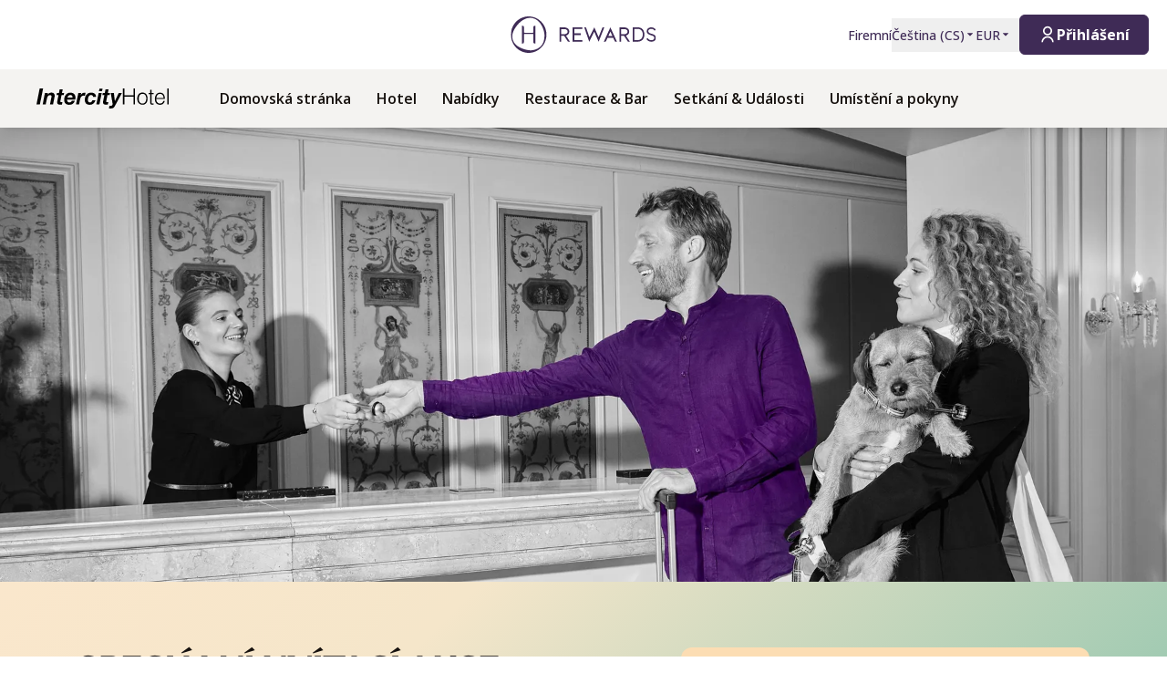

--- FILE ---
content_type: text/html; charset=utf-8
request_url: https://hrewards.com/cs/intercityhotel-berlin-airport-ber/deals/welcome-special
body_size: 38615
content:
<!DOCTYPE html><html dir="ltr" lang="cs"><head><meta charSet="utf-8"/><meta name="viewport" content="width=device-width"/><link rel="preload" href="https://app.usercentrics.eu/browser-ui/latest/loader.js" as="script"/><link rel="alternate" hrefLang="cs" href="https://hrewards.com/cs/intercityhotel-berlin-airport-ber/deals/welcome-special"/><link rel="alternate" hrefLang="ja" href="https://hrewards.com/ja/intercityhotel-berlin-airport-ber/deals//welcome-special"/><link rel="alternate" hrefLang="en" href="https://hrewards.com/en/intercityhotel-berlin-airport-ber/deals//welcome-special"/><link rel="alternate" hrefLang="ko" href="https://hrewards.com/ko/intercityhotel-berlin-airport-ber/deals//welcome-special"/><link rel="alternate" hrefLang="de" href="https://hrewards.com/de/intercityhotel-berlin-airport-ber/angebote//welcome-special"/><link rel="alternate" hrefLang="fr" href="https://hrewards.com/fr/intercityhotel-berlin-airport-ber/offres//welcome-special"/><link rel="alternate" hrefLang="es" href="https://hrewards.com/es/intercityhotel-berlin-airport-ber/ofertas//welcome-special"/><link rel="alternate" hrefLang="it" href="https://hrewards.com/it/intercityhotel-berlin-airport-ber/offerte//welcome-special"/><link rel="alternate" hrefLang="da" href="https://hrewards.com/da/intercityhotel-berlin-airport-ber/tilbud//welcome-special"/><link rel="alternate" hrefLang="sv" href="https://hrewards.com/sv/intercityhotel-berlin-airport-ber/erbjudanden//welcome-special"/><link rel="alternate" hrefLang="zh" href="https://hrewards.com/zh/intercityhotel-berlin-airport-ber/deals//welcome-special"/><link rel="alternate" hrefLang="hu" href="https://hrewards.com/hu/intercityhotel-berlin-airport-ber/ajanlatok//welcome-special"/><link rel="alternate" hrefLang="pt" href="https://hrewards.com/pt/intercityhotel-berlin-airport-ber/ofertas//welcome-special"/><link rel="alternate" hrefLang="nl" href="https://hrewards.com/nl/intercityhotel-berlin-airport-ber/aanbiedingen//welcome-special"/><link rel="alternate" hrefLang="uk" href="https://hrewards.com/uk/intercityhotel-berlin-airport-ber/deals//welcome-special"/><link rel="alternate" hrefLang="ru" href="https://hrewards.com/ru/intercityhotel-berlin-airport-ber/deals//welcome-special"/><link rel="preload" href="/_next/static/media/hrewards.96db3594.svg" as="image" fetchpriority="high"/><link rel="preload" href="/_next/static/media/hrewards-white.15739481.svg" as="image" fetchpriority="high"/><link rel="preload" href="/_next/static/media/intercity-black.d9f54a49.svg" as="image" fetchpriority="high"/><title>H Rewards Welcome Special | Rezervujte nyní online</title><meta name="description" content="Stát se členem se vyplatí - kromě atraktivních výhod můžete očekávat naši speciální nabídku na uvítanou s 10% slevou z ceny flexi. - hrewards.com"/><link rel="canonical" href="/cs/intercityhotel/hotel-deals/welcome-special"/><script type="application/ld+json">{"@context":"https://schema.org","@type":"BreadcrumbList","itemListElement":[{"@type":"ListItem","position":1,"item":{"@id":"https://hrewards.com/cs/intercityhotel-berlin-airport-ber","name":"IntercityHotel Berlin Airport BER Terminal 1+2 "}},{"@type":"ListItem","position":2,"item":{"@id":"https://hrewards.com/cs/intercityhotel-berlin-airport-ber/deals","name":"Nabídky"}},{"@type":"ListItem","position":3,"item":{"@id":"https://hrewards.com/cs/intercityhotel-berlin-airport-ber/deals/welcome-special","name":"Speciální uvítací akce"}}]}</script><link rel="preload" as="image" imageSrcSet="https://assets.hrewards.com/assets/jpg.small_230726_Steigenberger_6584_Purple_Couple_FO_7dc01c7e4a.jpg?optimize 500w, https://assets.hrewards.com/assets/jpg.medium_230726_Steigenberger_6584_Purple_Couple_FO_7dc01c7e4a.jpg?optimize 750w, https://assets.hrewards.com/assets/jpg.large_230726_Steigenberger_6584_Purple_Couple_FO_7dc01c7e4a.jpg?optimize 1000w, https://assets.hrewards.com/assets/jpg.xlarge_230726_Steigenberger_6584_Purple_Couple_FO_7dc01c7e4a.jpg?optimize 1920w, https://assets.hrewards.com/assets/jpg.xxlarge_230726_Steigenberger_6584_Purple_Couple_FO_7dc01c7e4a.jpg?optimize 2560w" imageSizes="100vw" fetchpriority="high"/><meta name="next-head-count" content="27"/><meta name="format-detection" content="telephone=no"/><script>if(!Element.prototype.matches || !('IntersectionObserverEntry' in window) || !Element.prototype.closest || !Object.fromEntries) {document.write("<script src='/scripts/polyfills.js'"+"><"+"/script>")}</script><script>if(!('ResizeObserver' in window)) {document.write("<script src='/scripts/resize-observer.min.js'"+"><"+"/script>")}</script><link rel="dns-prefetch" href="https://assets.hrewards.com"/><link rel="preconnect" href="https://assets.hrewards.com"/><link rel="shortcut icon" media="(prefers-color-scheme: light)" type="image/png" href="/images/favicon.png"/><link rel="shortcut icon" media="(prefers-color-scheme: dark)" type="image/png" href="/images/favicon-dark.png"/><link rel="preload" href="/_next/static/css/ee5378fe5a22b905.css" as="style"/><link rel="stylesheet" href="/_next/static/css/ee5378fe5a22b905.css" data-n-g=""/><link rel="preload" href="/_next/static/css/a0b7a153676d9e1b.css" as="style"/><link rel="stylesheet" href="/_next/static/css/a0b7a153676d9e1b.css" data-n-p=""/><link rel="preload" href="/_next/static/css/3522259a92237ab2.css" as="style"/><link rel="stylesheet" href="/_next/static/css/3522259a92237ab2.css" data-n-p=""/><link rel="preload" href="/_next/static/css/48d568d3b1da6f7d.css" as="style"/><link rel="stylesheet" href="/_next/static/css/48d568d3b1da6f7d.css"/><noscript data-n-css=""></noscript><script defer="" nomodule="" src="/_next/static/chunks/polyfills-78c92fac7aa8fdd8.js"></script><script defer="" src="/_next/static/chunks/9066-b38a1f02c78e2418.js"></script><script defer="" src="/_next/static/chunks/7906-2e11a39a23a9b1a2.js"></script><script defer="" src="/_next/static/chunks/9990-c4dbf75efbd32804.js"></script><script defer="" src="/_next/static/chunks/6920-552005c93534da05.js"></script><script defer="" src="/_next/static/chunks/6616.eefd6472129a8b9a.js"></script><script defer="" src="/_next/static/chunks/1879-6837ba7b37974748.js"></script><script defer="" src="/_next/static/chunks/3101-0ac8cd8b606b4514.js"></script><script defer="" src="/_next/static/chunks/2967.8ae5618a6f295caa.js"></script><script defer="" src="/_next/static/chunks/9175.bbdf11afd6eea861.js"></script><script defer="" src="/_next/static/chunks/6707.428c191d4f1ca8ad.js"></script><script defer="" src="/_next/static/chunks/6004.035f195d0d12c45d.js"></script><script src="/_next/static/chunks/webpack-71299cd6df0cb3c3.js" defer=""></script><script src="/_next/static/chunks/framework-4392053ca19f7a6b.js" defer=""></script><script src="/_next/static/chunks/main-52f9cde0bcf834d5.js" defer=""></script><script src="/_next/static/chunks/pages/_app-8a257b3f4ad0cb46.js" defer=""></script><script src="/_next/static/chunks/e21e5bbe-3c64cdaceec38b8d.js" defer=""></script><script src="/_next/static/chunks/fea29d9f-9a2ec92924605a62.js" defer=""></script><script src="/_next/static/chunks/cb355538-6a82de6f490e2e1a.js" defer=""></script><script src="/_next/static/chunks/5727625e-5d8e7452ebc266f8.js" defer=""></script><script src="/_next/static/chunks/5675-9e54a393ca7aa076.js" defer=""></script><script src="/_next/static/chunks/309-4075f08ee08e75c9.js" defer=""></script><script src="/_next/static/chunks/3933-5a795e83bbc21ab6.js" defer=""></script><script src="/_next/static/chunks/460-68bebc06c668c5a2.js" defer=""></script><script src="/_next/static/chunks/7851-79878bf77306500f.js" defer=""></script><script src="/_next/static/chunks/5771-5205c37c08a79b33.js" defer=""></script><script src="/_next/static/chunks/9303-3adf084568c55831.js" defer=""></script><script src="/_next/static/chunks/5140-7f0b3820e766bfea.js" defer=""></script><script src="/_next/static/chunks/8484-c7ff85af09c4c8c0.js" defer=""></script><script src="/_next/static/chunks/8895-3ab3c35bbce3e603.js" defer=""></script><script src="/_next/static/chunks/6025-e4bfafd8e4027499.js" defer=""></script><script src="/_next/static/chunks/1363-62ca190be2cd28e5.js" defer=""></script><script src="/_next/static/chunks/1972-21b63769a28a96af.js" defer=""></script><script src="/_next/static/chunks/9823-945e651cc8da7ff9.js" defer=""></script><script src="/_next/static/chunks/7520-aab71c666a93fc9b.js" defer=""></script><script src="/_next/static/chunks/pages/%5B%5B...slug%5D%5D-72dc0e199c0409ad.js" defer=""></script><script src="/_next/static/LmDVrGbaSzHPR5jZmifN3/_buildManifest.js" defer=""></script><script src="/_next/static/LmDVrGbaSzHPR5jZmifN3/_ssgManifest.js" defer=""></script><style id="__jsx-1908155127">:root{--avenir-font:'__avenirFont_961114', '__avenirFont_Fallback_961114';--beatrice-font:'__beatriceFont_52defb', '__beatriceFont_Fallback_52defb';--dubai-font:'__dubaiFont_ad8b43', '__dubaiFont_Fallback_ad8b43';--gazpacho-font:'__gazpachoFont_832b39', '__gazpachoFont_Fallback_832b39';--gtsuper-font:'__gtsuperFont_8cd832', '__gtsuperFont_Fallback_8cd832';--markpro-font:'__markproFont_59b648', '__markproFont_Fallback_59b648';--opensans-font:'__Open_Sans_e8b307', '__Open_Sans_Fallback_e8b307';--oswald-font:'__oswaldFont_b53ec3', '__oswaldFont_Fallback_b53ec3';--larken-font:'__larkenFont_e7c6f8', '__larkenFont_Fallback_e7c6f8';--tradegothic-font:'__tradeGothicFont_6d7bbe', '__tradeGothicFont_Fallback_6d7bbe';--tradegothiccondensed-font:'__tradeGothicCondensedFont_b650cc', '__tradeGothicCondensedFont_Fallback_b650cc';--lato-font:'__latoFont_f2d549', '__latoFont_Fallback_f2d549';--voga-font:'__vogaFont_09c279', '__vogaFont_Fallback_09c279';--brushup-font:'__brushUpFont_d4530b', '__brushUpFont_Fallback_d4530b';--notosans-font:'__Noto_Sans_0e8ca9', '__Noto_Sans_Fallback_0e8ca9';--baskerville-font:'__Baskervville_21e36c', '__Baskervville_Fallback_21e36c';--univers-font:'__universFont_e34dd4', '__universFont_Fallback_e34dd4';--helvetica-neue-font:'__helveticaNeueFont_6b139c', '__helveticaNeueFont_Fallback_6b139c';--hv-fitzgerald-font:'__hvFitzgeraldFont_d7d644', '__hvFitzgeraldFont_Fallback_d7d644';--telka-wide-font:'__telkaWideFont_2b47ef', '__telkaWideFont_Fallback_2b47ef'}</style></head><body><div id="__next"><div class="flex min-h-screen flex-col"><header class="relative z-20 flex items-center justify-between bg-white px-2 py-1 dark:bg-dm-panel-bg md:px-5 md:py-4 hidden md:flex"><div class="block flex-1 md:hidden xl:block"></div><a target="_self" rel="" class="cursor-pointer underline hover:text-global-gray-400 dark:hover:text-white hover:no-underline text-plum focus:text-plum-600 dark:text-white flex" data-href="/" data-router-locale="cs" data-testid="header-logo" href="/cs"><div class="brand-logo ie11--header-logo flex w-32 justify-center dark:hidden sm:w-32 md:w-32 xl:w-48 xl:px-4"><span style="box-sizing:border-box;display:inline-block;overflow:hidden;width:initial;height:initial;background:none;opacity:1;border:0px none;margin:0px;padding:0px;position:relative;max-width:100%"><span style="box-sizing:border-box;display:block;width:initial;height:initial;background:none;opacity:1;border:0px none;margin:0px;padding:0px;max-width:100%"><img style="display:block;max-width:100%;width:initial;height:initial;background:none;opacity:1;border:0px none;margin:0px;padding:0px" alt="" aria-hidden="true" src="data:image/svg+xml,%3csvg%20xmlns=%27http://www.w3.org/2000/svg%27%20version=%271.1%27%20width=%27205%27%20height=%2750%27/%3e"/></span><img alt="Logo" fetchpriority="high" decoding="async" data-nimg="fill" style="position:absolute;height:100%;width:100%;left:0;top:0;right:0;bottom:0;color:transparent;max-width:100%" src="/_next/static/media/hrewards.96db3594.svg"/></span></div><div class="brand-logo ie11--header-logo hidden w-32 justify-center dark:flex sm:w-32 md:w-32 xl:w-48 xl:px-4"><span style="box-sizing:border-box;display:inline-block;overflow:hidden;width:initial;height:initial;background:none;opacity:1;border:0px none;margin:0px;padding:0px;position:relative;max-width:100%"><span style="box-sizing:border-box;display:block;width:initial;height:initial;background:none;opacity:1;border:0px none;margin:0px;padding:0px;max-width:100%"><img style="display:block;max-width:100%;width:initial;height:initial;background:none;opacity:1;border:0px none;margin:0px;padding:0px" alt="" aria-hidden="true" src="data:image/svg+xml,%3csvg%20xmlns=%27http://www.w3.org/2000/svg%27%20version=%271.1%27%20width=%27205%27%20height=%2750%27/%3e"/></span><img alt="Logo" fetchpriority="high" decoding="async" data-nimg="fill" style="position:absolute;height:100%;width:100%;left:0;top:0;right:0;bottom:0;color:transparent;max-width:100%" src="/_next/static/media/hrewards-white.15739481.svg"/></span></div></a><div class="flex flex-1 justify-end"><div class="hidden flex-1 items-center justify-end md:flex MetaNavigation_childrenSpacing__LLcHV"><a target="_self" rel="" class="cursor-pointer focus:outline-none text-plum focus:text-plum-600" data-href="/corporate" data-router-locale="cs" data-testid="meta-navigation-link__Firemní" href="/cs/corporate"><span class="flex cursor-pointer items-center whitespace-nowrap py-2 text-sm font-medium transition duration-300 dark:text-white hover:text-plum-600 dark:hover:text-white dark:hover:text-opacity-80">Firemní</span></a><div class="relative" data-headlessui-state=""><button class="block focus:outline-none text-plum hover:text-plum-600 focus:text-plum-600" data-testid="language-selector" id="headlessui-menu-button-:R1j8qe5j6:" type="button" aria-haspopup="menu" aria-expanded="false" data-headlessui-state=""><span class="flex cursor-pointer items-center whitespace-nowrap py-2 text-sm font-medium transition duration-300 dark:text-white hover:text-plum-600 dark:hover:text-white dark:hover:text-opacity-80">Čeština<!-- --> (<!-- -->CS<!-- -->)<span class="text-xs ltr:ml-2 rtl:mr-2"><svg stroke="currentColor" fill="currentColor" stroke-width="0" viewBox="0 0 24 24" height="1em" width="1em" xmlns="http://www.w3.org/2000/svg"><path d="M11.646 15.146 5.854 9.354a.5.5 0 0 1 .353-.854h11.586a.5.5 0 0 1 .353.854l-5.793 5.792a.5.5 0 0 1-.707 0Z"></path></svg></span></span></button></div><div class="relative"><button class="block focus:outline-none text-plum focus:text-plum-600" data-testid="currency-selector" id="headlessui-listbox-button-:R6r8qe5j6:" type="button" aria-haspopup="listbox" aria-expanded="false" data-headlessui-state=""><span class="flex cursor-pointer items-center whitespace-nowrap py-2 text-sm font-medium transition duration-300 dark:text-white hover:text-plum-600 dark:hover:text-white dark:hover:text-opacity-80 w-12">EUR<span class="text-xs ltr:ml-2 rtl:mr-2"><svg stroke="currentColor" fill="currentColor" stroke-width="0" viewBox="0 0 24 24" height="1em" width="1em" xmlns="http://www.w3.org/2000/svg"><path d="M11.646 15.146 5.854 9.354a.5.5 0 0 1 .353-.854h11.586a.5.5 0 0 1 .353.854l-5.793 5.792a.5.5 0 0 1-.707 0Z"></path></svg></span></span></button></div></div><div class="ltr:ml-6 ltr:mr-3 rtl:ml-3 rtl:mr-6 ltr:md:mr-0 rtl:md:ml-0" style="font-size:0"><button class="relative inline-flex items-center justify-center text-center px-5 transition duration-300 leading-tight h-11 text-base text-transparent focus:outline-none pointer-events-none cursor-default border-transparent bg-global-not-active base hidden md:inline-flex rounded-md font-hrewards font-bold border" data-testid="member-button"><span class="text-xl ltr:mr-2 ltr:last:mr-0 rtl:ml-2 rtl:last:ml-0"><svg stroke="currentColor" fill="currentColor" stroke-width="0" viewBox="0 0 24 24" height="1em" width="1em" xmlns="http://www.w3.org/2000/svg"><path d="M4 22C4 17.5817 7.58172 14 12 14C16.4183 14 20 17.5817 20 22H18C18 18.6863 15.3137 16 12 16C8.68629 16 6 18.6863 6 22H4ZM12 13C8.685 13 6 10.315 6 7C6 3.685 8.685 1 12 1C15.315 1 18 3.685 18 7C18 10.315 15.315 13 12 13ZM12 11C14.21 11 16 9.21 16 7C16 4.79 14.21 3 12 3C9.79 3 8 4.79 8 7C8 9.21 9.79 11 12 11Z"></path></svg></span><span class="absolute inset-0 flex items-center justify-center border-violet"><span class="h-5 w-5 animate-spin rounded-full border-2 border-t-2 border-global-gray-200" style="border-top-color:inherit"></span></span><span>Přihlášení</span></button><button type="button" aria-label="Přihlášení" class="rounded p-1 outline-none transition duration-300 focus:outline-none text-2xl bg-stone-100 text-black hover:bg-stone-100 focus:bg-stone-100 md:hidden"><svg stroke="currentColor" fill="currentColor" stroke-width="0" viewBox="0 0 24 24" height="1em" width="1em" xmlns="http://www.w3.org/2000/svg"><path d="M4 22C4 17.5817 7.58172 14 12 14C16.4183 14 20 17.5817 20 22H18C18 18.6863 15.3137 16 12 16C8.68629 16 6 18.6863 6 22H4ZM12 13C8.685 13 6 10.315 6 7C6 3.685 8.685 1 12 1C15.315 1 18 3.685 18 7C18 10.315 15.315 13 12 13ZM12 11C14.21 11 16 9.21 16 7C16 4.79 14.21 3 12 3C9.79 3 8 4.79 8 7C8 9.21 9.79 11 12 11Z"></path></svg></button></div></div></header><div class="sticky top-0 z-10 shadow-lg"><div class="z-10 flex h-16 w-full items-center justify-between px-5 dark:border-t dark:border-dm-border md:px-8 lg:justify-start xl:px-10 text-ic-charcoal bg-ic-mink-gray-100 font-ic-secondary" data-headlessui-state=""><div class="flex pr-10 lg:flex-1"><a target="_self" rel="" class="cursor-pointer underline hover:text-global-gray-400 dark:hover:text-white hover:no-underline text-plum focus:text-plum-600 dark:text-white inline-flex" data-href="/" data-router-locale="cs" data-testid="main-navigation_brand-logo" href="/cs"><div class="brand-logo flex w-32 xl:w-auto"><span style="box-sizing:border-box;display:inline-block;overflow:hidden;width:initial;height:initial;background:none;opacity:1;border:0px none;margin:0px;padding:0px;position:relative;max-width:100%"><span style="box-sizing:border-box;display:block;width:initial;height:initial;background:none;opacity:1;border:0px none;margin:0px;padding:0px;max-width:100%"><img style="display:block;max-width:100%;width:initial;height:initial;background:none;opacity:1;border:0px none;margin:0px;padding:0px" alt="" aria-hidden="true" src="data:image/svg+xml,%3csvg%20xmlns=%27http://www.w3.org/2000/svg%27%20version=%271.1%27%20width=%27145%27%20height=%2722%27/%3e"/></span><img alt="Logo" fetchpriority="high" decoding="async" data-nimg="fill" style="position:absolute;height:100%;width:100%;left:0;top:0;right:0;bottom:0;color:transparent;max-width:100%" src="/_next/static/media/intercity-black.d9f54a49.svg"/></span></div></a></div><button aria-label="toggle menu" class="relative z-10 ml-auto flex items-center bg-transparent p-2 focus:outline-none lg:hidden rtl:order-first rtl:rotate-180 rtl:transform" data-trackable="false" id="headlessui-menu-button-:R9ae5j6:" type="button" aria-haspopup="menu" aria-expanded="false" data-headlessui-state=""><svg stroke="currentColor" fill="currentColor" stroke-width="0" viewBox="0 0 24 24" class="text-xl" height="1em" width="1em" xmlns="http://www.w3.org/2000/svg"><path d="M3 4H21V6H3V4ZM3 11H15V13H3V11ZM3 18H21V20H3V18Z"></path></svg></button><div class="hidden lg:flex"><nav class="flex w-full flex-col px-5 py-8 md:px-8 lg:flex-row lg:items-center lg:p-0"><div class="mb-1 last:mb-0 last:mr-0 lg:mb-0 lg:mr-7"><a target="_self" rel="" class="cursor-pointer group flex" data-href="/intercityhotel" data-router-locale="cs" data-testid="main-navigation-link__999" href="/cs/intercityhotel"><div class="group relative cursor-pointer select-none py-2 rtl:text-lg text-base font-semibold">Domovská stránka<div class="highlighter absolute bottom-0 left-0 right-0 w-0 py-px transition-all duration-300 lg:mx-auto lg:group-hover:visible lg:group-hover:w-3/4 lg:group-focus:visible lg:group-focus:w-3/4 invisible bg-black"></div></div></a></div><div class="mb-1 last:mb-0 last:mr-0 lg:mb-0 lg:mr-7"><a target="_self" rel="" class="cursor-pointer group flex" data-href="/intercityhotel-berlin-airport-ber" data-router-locale="cs" data-testid="main-navigation-link__44221" href="/cs/intercityhotel-berlin-airport-ber"><div class="group relative cursor-pointer select-none py-2 rtl:text-lg text-base font-semibold">Hotel<div class="highlighter absolute bottom-0 left-0 right-0 w-0 py-px transition-all duration-300 lg:mx-auto lg:group-hover:visible lg:group-hover:w-3/4 lg:group-focus:visible lg:group-focus:w-3/4 invisible bg-black"></div></div></a></div><div class="mb-1 last:mb-0 last:mr-0 lg:mb-0 lg:mr-7"><a target="_self" rel="" class="cursor-pointer group flex" data-href="/intercityhotel-berlin-airport-ber/deals" data-router-locale="cs" data-testid="main-navigation-link__44341" href="/cs/intercityhotel-berlin-airport-ber/deals"><div class="group relative cursor-pointer select-none py-2 rtl:text-lg text-base font-semibold">Nabídky<div class="highlighter absolute bottom-0 left-0 right-0 w-0 py-px transition-all duration-300 lg:mx-auto lg:group-hover:visible lg:group-hover:w-3/4 lg:group-focus:visible lg:group-focus:w-3/4 invisible bg-black"></div></div></a></div><div class="mb-1 last:mb-0 last:mr-0 lg:mb-0 lg:mr-7"><a target="_self" rel="" class="cursor-pointer group flex" data-href="/intercityhotel-berlin-airport-ber/restaurant-bar" data-router-locale="cs" data-testid="main-navigation-link__44227" href="/cs/intercityhotel-berlin-airport-ber/restaurant-bar"><div class="group relative cursor-pointer select-none py-2 rtl:text-lg text-base font-semibold">Restaurace &amp; Bar<div class="highlighter absolute bottom-0 left-0 right-0 w-0 py-px transition-all duration-300 lg:mx-auto lg:group-hover:visible lg:group-hover:w-3/4 lg:group-focus:visible lg:group-focus:w-3/4 invisible bg-black"></div></div></a></div><div class="mb-1 last:mb-0 last:mr-0 lg:mb-0 lg:mr-7"><a target="_self" rel="" class="cursor-pointer group flex" data-href="/intercityhotel-berlin-airport-ber/meeting-event" data-router-locale="cs" data-testid="main-navigation-link__44224" href="/cs/intercityhotel-berlin-airport-ber/meeting-event"><div class="group relative cursor-pointer select-none py-2 rtl:text-lg text-base font-semibold">Setkání &amp; Události<div class="highlighter absolute bottom-0 left-0 right-0 w-0 py-px transition-all duration-300 lg:mx-auto lg:group-hover:visible lg:group-hover:w-3/4 lg:group-focus:visible lg:group-focus:w-3/4 invisible bg-black"></div></div></a></div><div class="mb-1 last:mb-0 last:mr-0 lg:mb-0 lg:mr-7"><a target="_self" rel="" class="cursor-pointer group flex" data-href="/intercityhotel-berlin-airport-ber/location-direction" data-router-locale="cs" data-testid="main-navigation-link__44230" href="/cs/intercityhotel-berlin-airport-ber/location-direction"><div class="group relative cursor-pointer select-none py-2 rtl:text-lg text-base font-semibold">Umístění a pokyny<div class="highlighter absolute bottom-0 left-0 right-0 w-0 py-px transition-all duration-300 lg:mx-auto lg:group-hover:visible lg:group-hover:w-3/4 lg:group-focus:visible lg:group-focus:w-3/4 invisible bg-black"></div></div></a></div><div class="mb-1 last:mb-0 last:mr-0 lg:mb-0 lg:mr-7 lg:hidden"><a target="_self" rel="" class="cursor-pointer group flex" data-href="/corporate" data-router-locale="cs" data-testid="main-navigation-link__46" href="/cs/corporate"><div class="group relative cursor-pointer select-none py-2 rtl:text-lg text-base font-semibold">Firemní<div class="highlighter absolute bottom-0 left-0 right-0 w-0 py-px transition-all duration-300 lg:mx-auto lg:group-hover:visible lg:group-hover:w-3/4 lg:group-focus:visible lg:group-focus:w-3/4 invisible bg-black"></div></div></a></div><div class="my-4 w-full opacity-25 lg:hidden bg-ic-charcoal" style="height:1px"></div><div class="mb-1 last:mb-0 last:mr-0 lg:mb-0 lg:mr-7 lg:hidden"><button class="group flex w-full items-center bg-transparent focus:outline-none" data-testid="main-navigation-button__language-selector" id="headlessui-menu-button-:R1chae5j6:" type="button" aria-haspopup="menu" aria-expanded="false" data-headlessui-state=""><div class="group relative cursor-pointer select-none py-2 rtl:text-lg text-base font-semibold">Čeština<!-- --> (<!-- -->CS<!-- -->)<div class="highlighter absolute bottom-0 left-0 right-0 w-0 py-px transition-all duration-300 lg:mx-auto lg:group-hover:visible lg:group-hover:w-3/4 lg:group-focus:visible lg:group-focus:w-3/4 invisible bg-black"></div></div><svg stroke="currentColor" fill="currentColor" stroke-width="0" viewBox="0 0 24 24" class="rotate-0 transform text-xl lg:hidden ltr:ml-auto rtl:mr-auto" height="1em" width="1em" xmlns="http://www.w3.org/2000/svg"><path d="M11.9999 13.1714L16.9497 8.22168L18.3639 9.63589L11.9999 15.9999L5.63599 9.63589L7.0502 8.22168L11.9999 13.1714Z"></path></svg></button></div><div class="my-4 w-full opacity-25 lg:hidden bg-ic-charcoal" style="height:1px"></div><div class="mb-1 last:mb-0 last:mr-0 lg:mb-0 lg:mr-7 lg:hidden"><a target="_self" rel="" class="cursor-pointer group flex" data-href="/" data-router-locale="cs" data-testid="main-navigation-link__guest-menu" href="/cs"><div class="group relative cursor-pointer select-none py-2 rtl:text-lg text-base font-semibold">Načítání<div class="highlighter absolute bottom-0 left-0 right-0 w-0 py-px transition-all duration-300 lg:mx-auto lg:group-hover:visible lg:group-hover:w-3/4 lg:group-focus:visible lg:group-focus:w-3/4 invisible bg-black"></div></div></a></div><div class="my-4 w-full opacity-25 lg:hidden bg-ic-charcoal" style="height:1px"></div><div class="mb-1 last:mb-0 last:mr-0 lg:mb-0 lg:mr-7 lg:hidden"><button class="group flex w-full items-center bg-transparent focus:outline-none" data-testid="main-navigation-button__currency-selector" id="headlessui-menu-button-:Rfhae5j6:" type="button" aria-haspopup="menu" aria-expanded="false" data-headlessui-state=""><div class="group relative cursor-pointer select-none py-2 rtl:text-lg text-base font-semibold">EUR<div class="highlighter absolute bottom-0 left-0 right-0 w-0 py-px transition-all duration-300 lg:mx-auto lg:group-hover:visible lg:group-hover:w-3/4 lg:group-focus:visible lg:group-focus:w-3/4 invisible bg-black"></div></div><svg stroke="currentColor" fill="currentColor" stroke-width="0" viewBox="0 0 24 24" class="rotate-0 transform text-xl lg:hidden ltr:ml-auto rtl:mr-auto" height="1em" width="1em" xmlns="http://www.w3.org/2000/svg"><path d="M11.9999 13.1714L16.9497 8.22168L18.3639 9.63589L11.9999 15.9999L5.63599 9.63589L7.0502 8.22168L11.9999 13.1714Z"></path></svg></button></div></nav></div><div class="hidden lg:block lg:flex-1"></div></div></div><main class="ie11-content flex-1 dark:bg-dm-bg"><div class="mx-auto w-full max-w-full"><div class="flex"><div class="embla group-carousel relative flex-none overflow-hidden w-full"><div class="embla__container relative flex flex-1 items-start -mx-2" style="transition:.3s height"><div class="embla__slide relative max-h-full flex-none overflow-hidden px-2 w-full" style="height:auto"><div class="relative w-full"><div class="flex h-full w-full"><div style="position:relative;width:100%;padding-bottom:38.888888888888886%" data-radix-aspect-ratio-wrapper=""><div style="position:absolute;top:0;right:0;bottom:0;left:0"><div class="h-full w-full" style="background-size:cover;background-position:50% 30%;background-image:url([data-uri])" id="UKH_.5~qW,IBM{9Fx[WB_2xuV]t6-;ofV[ay"><img alt="Muž a žena se psem na hotelové recepci komunikují s recepční." fetchpriority="high" decoding="async" data-nimg="fill" style="position:absolute;height:100%;width:100%;left:0;top:0;right:0;bottom:0;object-fit:cover;object-position:50% 30%;color:transparent" sizes="100vw" srcSet="https://assets.hrewards.com/assets/jpg.small_230726_Steigenberger_6584_Purple_Couple_FO_7dc01c7e4a.jpg?optimize 500w, https://assets.hrewards.com/assets/jpg.medium_230726_Steigenberger_6584_Purple_Couple_FO_7dc01c7e4a.jpg?optimize 750w, https://assets.hrewards.com/assets/jpg.large_230726_Steigenberger_6584_Purple_Couple_FO_7dc01c7e4a.jpg?optimize 1000w, https://assets.hrewards.com/assets/jpg.xlarge_230726_Steigenberger_6584_Purple_Couple_FO_7dc01c7e4a.jpg?optimize 1920w, https://assets.hrewards.com/assets/jpg.xxlarge_230726_Steigenberger_6584_Purple_Couple_FO_7dc01c7e4a.jpg?optimize 2560w" src="https://assets.hrewards.com/assets/jpg.xxlarge_230726_Steigenberger_6584_Purple_Couple_FO_7dc01c7e4a.jpg?optimize"/></div></div></div></div><div class="mx-auto w-full max-w-container inset-0 flex flex-col justify-center px-4 py-6 md:absolute md:bg-transparent md:px-16 md:py-0 bg-ic-mink-gray-100"><div class="relative inline-block self-start md:line-clamp-3 md:p-2 lg:line-clamp-5 xl:line-clamp-6 xl:hyphens-manual xl:break-normal mb-2 last:mb-0"><span class="absolute inset-0 bg-ic-mink-gray-100 opacity-50"></span><span class="relative"><h2 class="font-ic text-black leading-tight text-3xl md:text-4xl lg:text-6xl uppercase">Speciální uvítací akce </h2></span></div><div class="relative inline-block self-start md:line-clamp-3 md:p-2 lg:line-clamp-5 xl:line-clamp-6 xl:hyphens-manual xl:break-normal mb-3 last:mb-0 md:mb-2"><span class="absolute inset-0 bg-ic-mink-gray-100 opacity-50"></span><span class="relative"><div class="font-ic-secondary !text-black"><ul>
<li>10% sleva </li>
<li>Jednorázově a přímo k dispozici pro nové H Rewards členům</li>
</ul>
</div></span></div></div></div></div></div></div> </div></div><div style="display:contents"><div class="bg-ic-green-gradient"><div class="py-14 md:py-18 dark:bg-dm-panel-bg"><div class="mx-auto w-full px-4 xl:px-0 max-w-container flex flex-col space-y-12 lg:flex-row lg:items-start lg:space-x-8 lg:space-y-0 rtl:lg:space-x-reverse"><div class="w-full min-w-0 flex-1"><div class="Content_content__9_jM6 font-ic-secondary text-icons-charcoal leading-normal min-w-0 flex-1 dark:text-dm-light"><h1 class="w-full whitespace-pre-line break-words font-ic leading-tight text-icons-charcoal text-4xl lg:text-5xl uppercase mb-4 dark:text-white lg:mb-6">Speciální uvítací akce</h1><p><strong>H Rewards</strong> - Milujete cestování. Nyní vám lásku oplácí.</p>
<p>S naší speciální nabídkou Welcome Special vás vítáme v našem novém bonusovém programu. <strong>Staňte se členem H Rewards nyní</strong> a my vám dáme <strong>10% slevu na pobyt</strong> přímo při rezervaci.</p>
<p>Využijte jednou z výhod:</p>
<ul>
<li><strong>Nocování s 10% slevou na flexibilní cenu</strong>.</li>
<li><strong>Žádné platby předem</strong></li>
<li><strong>Pružné storno podmínky</strong></li>
<li><strong>Jednorázová a přímá rezervace pro nové zájemce. H Rewards-členy</strong></li>
</ul>
<p>Rádi vás přivítáme jako nového člena. H Rewards rodiny!</p>
<p>A výhody budete využívat i v budoucnu - stačí <strong>sbírat body, postoupit na další statusovou úroveň a zajistit si ještě více skvělých bonusových nabídek a exkluzivních cen!</strong>.</p>
</div></div><div class="mx-auto flex w-full flex-none flex-col rounded-xl px-4 py-10 sm:max-w-md lg:w-5/12 lg:px-10 font-ic-secondary bg-ic-spotcolor-400 text-ic-charcoal"><div class="Content_content__9_jM6 mb-4 last:mb-0"><p>Speciální nabídka na uvítanou je jednorázová a lze ji rezervovat pouze při registraci do programu. H Rewards bonusového programu.
Nabídku lze rezervovat pro omezený počet pokojů a závisí na jejich dostupnosti.</p>
</div></div></div></div></div></div></main><div style="display:contents"><footer class="rtl:text-base w-full pb-5 md:py-8 lg:pt-20 bg-black text-white font-ic-secondary text-sm"><div class="mx-auto w-full max-w-container px-5 xl:px-0"><div class="-mx-5 flex flex-wrap"><div class="w-full flex-col md:order-none md:mb-8 md:w-1/3 md:px-4 lg:mb-12 lg:w-1/4 lg:px-5 flex"><div class="w-full border-b border-light-200 md:border-none"><button class="flex w-full appearance-none items-center justify-between px-4 py-5 focus:outline-none ltr:text-left rtl:text-right md:mb-3 md:cursor-text md:px-0 md:py-0" id="headlessui-disclosure-button-:R4mae5j6:" type="button" aria-expanded="false" data-headlessui-state=""><span class="w-full text-cozy-peach uppercase font-bold">Rychlé odkazy</span><svg stroke="currentColor" fill="currentColor" stroke-width="0" viewBox="0 0 24 24" class="ml-auto rotate-0 transform text-xl md:hidden" height="1em" width="1em" xmlns="http://www.w3.org/2000/svg"><path d="M11.9999 13.1714L16.9497 8.22168L18.3639 9.63589L11.9999 15.9999L5.63599 9.63589L7.0502 8.22168L11.9999 13.1714Z"></path></svg></button><div class="hidden md:block"><ul class="flex w-full flex-col items-start"><li class="pb-2 last:pb-0"><a target="_self" rel="" class="cursor-pointer transition duration-300 hover:text-cozy-peach focus:text-cozy-peach" data-href="/intercityhotel/about" data-router-locale="cs" href="/cs/intercityhotel/about">O stránkách IntercityHotel</a></li><li class="pb-2 last:pb-0"><a target="_self" rel="" class="cursor-pointer transition duration-300 hover:text-cozy-peach focus:text-cozy-peach" data-href="/corporate/staysmart" data-router-locale="cs" href="/cs/corporate/staysmart">Staysmart</a></li><li class="pb-2 last:pb-0"><a target="_blank" rel="" class="cursor-pointer transition duration-300 hover:text-cozy-peach focus:text-cozy-peach" data-href="https://jobs.deutschehospitality.com/eng" data-router-locale="cs" href="https://jobs.deutschehospitality.com/eng">Kariéra</a></li><li class="pb-2 last:pb-0"><a target="_self" rel="" class="cursor-pointer transition duration-300 hover:text-cozy-peach focus:text-cozy-peach" data-href="/csr" data-router-locale="cs" href="/cs/csr">CSR</a></li><li class="pb-2 last:pb-0"><a target="_self" rel="" class="cursor-pointer transition duration-300 hover:text-cozy-peach focus:text-cozy-peach" data-href="/help-center/contact" data-router-locale="cs" href="/cs/help-center/contact">Kontakt</a></li><li class="pb-2 last:pb-0"><a target="_self" rel="" class="cursor-pointer transition duration-300 hover:text-cozy-peach focus:text-cozy-peach" data-href="/destinations" data-router-locale="cs" href="/cs/destinations">Destinace</a></li></ul></div></div></div><div class="w-full flex-col md:order-none md:mb-8 md:w-1/3 md:px-4 lg:mb-12 lg:w-1/4 lg:px-5 order-6 flex"><div class="flex flex-col items-center px-4 pt-8 text-center md:items-start md:px-0 md:py-0 ltr:md:text-left rtl:md:text-right"><span class="w-full text-cozy-peach uppercase font-bold mb-3">Sociální odkazy</span><div class="-mb-4 -mr-4 flex max-w-full flex-wrap justify-center pt-3 md:w-48 md:justify-start"><a href="https://www.facebook.com/IntercityHotel/" target="_blank" rel="nofollow noreferrer" class="mb-4 mr-4 flex h-10 w-10 flex-none items-center justify-center rounded-full border border-light-200 text-xl text-white transition duration-300 hover:border-white focus:border-white focus:outline-none"><svg stroke="currentColor" fill="currentColor" stroke-width="0" viewBox="0 0 24 24" height="1em" width="1em" xmlns="http://www.w3.org/2000/svg"><path d="M14 13.5H16.5L17.5 9.5H14V7.5C14 6.47062 14 5.5 16 5.5H17.5V2.1401C17.1743 2.09685 15.943 2 14.6429 2C11.9284 2 10 3.65686 10 6.69971V9.5H7V13.5H10V22H14V13.5Z"></path></svg></a><a href="https://www.instagram.com/accounts/login/?next=/intercityhotel/" target="_blank" rel="nofollow noreferrer" class="mb-4 mr-4 flex h-10 w-10 flex-none items-center justify-center rounded-full border border-light-200 text-xl text-white transition duration-300 hover:border-white focus:border-white focus:outline-none"><svg stroke="currentColor" fill="currentColor" stroke-width="0" viewBox="0 0 24 24" height="1em" width="1em" xmlns="http://www.w3.org/2000/svg"><path d="M12.001 9C10.3436 9 9.00098 10.3431 9.00098 12C9.00098 13.6573 10.3441 15 12.001 15C13.6583 15 15.001 13.6569 15.001 12C15.001 10.3427 13.6579 9 12.001 9ZM12.001 7C14.7614 7 17.001 9.2371 17.001 12C17.001 14.7605 14.7639 17 12.001 17C9.24051 17 7.00098 14.7629 7.00098 12C7.00098 9.23953 9.23808 7 12.001 7ZM18.501 6.74915C18.501 7.43926 17.9402 7.99917 17.251 7.99917C16.5609 7.99917 16.001 7.4384 16.001 6.74915C16.001 6.0599 16.5617 5.5 17.251 5.5C17.9393 5.49913 18.501 6.0599 18.501 6.74915ZM12.001 4C9.5265 4 9.12318 4.00655 7.97227 4.0578C7.18815 4.09461 6.66253 4.20007 6.17416 4.38967C5.74016 4.55799 5.42709 4.75898 5.09352 5.09255C4.75867 5.4274 4.55804 5.73963 4.3904 6.17383C4.20036 6.66332 4.09493 7.18811 4.05878 7.97115C4.00703 9.0752 4.00098 9.46105 4.00098 12C4.00098 14.4745 4.00753 14.8778 4.05877 16.0286C4.0956 16.8124 4.2012 17.3388 4.39034 17.826C4.5591 18.2606 4.7605 18.5744 5.09246 18.9064C5.42863 19.2421 5.74179 19.4434 6.17187 19.6094C6.66619 19.8005 7.19148 19.9061 7.97212 19.9422C9.07618 19.9939 9.46203 20 12.001 20C14.4755 20 14.8788 19.9934 16.0296 19.9422C16.8117 19.9055 17.3385 19.7996 17.827 19.6106C18.2604 19.4423 18.5752 19.2402 18.9074 18.9085C19.2436 18.5718 19.4445 18.2594 19.6107 17.8283C19.8013 17.3358 19.9071 16.8098 19.9432 16.0289C19.9949 14.9248 20.001 14.5389 20.001 12C20.001 9.52552 19.9944 9.12221 19.9432 7.97137C19.9064 7.18906 19.8005 6.66149 19.6113 6.17318C19.4434 5.74038 19.2417 5.42635 18.9084 5.09255C18.573 4.75715 18.2616 4.55693 17.8271 4.38942C17.338 4.19954 16.8124 4.09396 16.0298 4.05781C14.9258 4.00605 14.5399 4 12.001 4ZM12.001 2C14.7176 2 15.0568 2.01 16.1235 2.06C17.1876 2.10917 17.9135 2.2775 18.551 2.525C19.2101 2.77917 19.7668 3.1225 20.3226 3.67833C20.8776 4.23417 21.221 4.7925 21.476 5.45C21.7226 6.08667 21.891 6.81333 21.941 7.8775C21.9885 8.94417 22.001 9.28333 22.001 12C22.001 14.7167 21.991 15.0558 21.941 16.1225C21.8918 17.1867 21.7226 17.9125 21.476 18.55C21.2218 19.2092 20.8776 19.7658 20.3226 20.3217C19.7668 20.8767 19.2076 21.22 18.551 21.475C17.9135 21.7217 17.1876 21.89 16.1235 21.94C15.0568 21.9875 14.7176 22 12.001 22C9.28431 22 8.94514 21.99 7.87848 21.94C6.81431 21.8908 6.08931 21.7217 5.45098 21.475C4.79264 21.2208 4.23514 20.8767 3.67931 20.3217C3.12348 19.7658 2.78098 19.2067 2.52598 18.55C2.27848 17.9125 2.11098 17.1867 2.06098 16.1225C2.01348 15.0558 2.00098 14.7167 2.00098 12C2.00098 9.28333 2.01098 8.94417 2.06098 7.8775C2.11014 6.8125 2.27848 6.0875 2.52598 5.45C2.78014 4.79167 3.12348 4.23417 3.67931 3.67833C4.23514 3.1225 4.79348 2.78 5.45098 2.525C6.08848 2.2775 6.81348 2.11 7.87848 2.06C8.94514 2.0125 9.28431 2 12.001 2Z"></path></svg></a><a href="https://twitter.com/intercityhotel" target="_blank" rel="nofollow noreferrer" class="mb-4 mr-4 flex h-10 w-10 flex-none items-center justify-center rounded-full border border-light-200 text-xl text-white transition duration-300 hover:border-white focus:border-white focus:outline-none"><svg stroke="currentColor" fill="currentColor" stroke-width="0" viewBox="0 0 24 24" height="1em" width="1em" xmlns="http://www.w3.org/2000/svg"><path d="M22.2125 5.65605C21.4491 5.99375 20.6395 6.21555 19.8106 6.31411C20.6839 5.79132 21.3374 4.9689 21.6493 4.00005C20.8287 4.48761 19.9305 4.83077 18.9938 5.01461C18.2031 4.17106 17.098 3.69303 15.9418 3.69434C13.6326 3.69434 11.7597 5.56661 11.7597 7.87683C11.7597 8.20458 11.7973 8.52242 11.8676 8.82909C8.39047 8.65404 5.31007 6.99005 3.24678 4.45941C2.87529 5.09767 2.68005 5.82318 2.68104 6.56167C2.68104 8.01259 3.4196 9.29324 4.54149 10.043C3.87737 10.022 3.22788 9.84264 2.64718 9.51973C2.64654 9.5373 2.64654 9.55487 2.64654 9.57148C2.64654 11.5984 4.08819 13.2892 6.00199 13.6731C5.6428 13.7703 5.27232 13.8194 4.90022 13.8191C4.62997 13.8191 4.36771 13.7942 4.11279 13.7453C4.64531 15.4065 6.18886 16.6159 8.0196 16.6491C6.53813 17.8118 4.70869 18.4426 2.82543 18.4399C2.49212 18.4402 2.15909 18.4205 1.82812 18.3811C3.74004 19.6102 5.96552 20.2625 8.23842 20.2601C15.9316 20.2601 20.138 13.8875 20.138 8.36111C20.138 8.1803 20.1336 7.99886 20.1256 7.81997C20.9443 7.22845 21.651 6.49567 22.2125 5.65605Z"></path></svg></a><a href="https://www.youtube.com/channel/UCSK1s_znlXWoCpjrEN-ApYA" target="_blank" rel="nofollow noreferrer" class="mb-4 mr-4 flex h-10 w-10 flex-none items-center justify-center rounded-full border border-light-200 text-xl text-white transition duration-300 hover:border-white focus:border-white focus:outline-none"><svg stroke="currentColor" fill="currentColor" stroke-width="0" viewBox="0 0 24 24" height="1em" width="1em" xmlns="http://www.w3.org/2000/svg"><path d="M12.2439 4C12.778 4.00294 14.1143 4.01586 15.5341 4.07273L16.0375 4.09468C17.467 4.16236 18.8953 4.27798 19.6037 4.4755C20.5486 4.74095 21.2913 5.5155 21.5423 6.49732C21.942 8.05641 21.992 11.0994 21.9982 11.8358L21.9991 11.9884L21.9991 11.9991C21.9991 11.9991 21.9991 12.0028 21.9991 12.0099L21.9982 12.1625C21.992 12.8989 21.942 15.9419 21.5423 17.501C21.2878 18.4864 20.5451 19.261 19.6037 19.5228C18.8953 19.7203 17.467 19.8359 16.0375 19.9036L15.5341 19.9255C14.1143 19.9824 12.778 19.9953 12.2439 19.9983L12.0095 19.9991L11.9991 19.9991C11.9991 19.9991 11.9956 19.9991 11.9887 19.9991L11.7545 19.9983C10.6241 19.9921 5.89772 19.941 4.39451 19.5228C3.4496 19.2573 2.70692 18.4828 2.45587 17.501C2.0562 15.9419 2.00624 12.8989 2 12.1625V11.8358C2.00624 11.0994 2.0562 8.05641 2.45587 6.49732C2.7104 5.51186 3.45308 4.73732 4.39451 4.4755C5.89772 4.05723 10.6241 4.00622 11.7545 4H12.2439ZM9.99911 8.49914V15.4991L15.9991 11.9991L9.99911 8.49914Z"></path></svg></a></div></div></div><div class="w-full flex-col md:order-none md:mb-8 md:w-1/3 md:px-4 lg:mb-12 lg:w-1/4 lg:px-5 order-7 flex"><div class="flex flex-col items-center px-4 pt-8 text-center md:items-start md:px-0 md:py-0 ltr:md:text-left rtl:md:text-right"><span class="w-full text-cozy-peach uppercase font-bold mb-3">H Rewards Aplikace</span><div class="inlin-flex -mb-3 w-full flex-col pt-1 ltr:-mr-3 rtl:-ml-3" style="font-size:0"><a href="https://apps.apple.com/cs/app/h-rewards-hotelzimmer-buchen/id1554067603" target="_blank" rel="nofollow noreferrer" class="inline-block transition duration-300 hover:opacity-75 focus:opacity-75 focus:outline-none mb-3 ltr:mr-3 rtl:ml-3"><img alt="App Store" loading="lazy" width="120" height="40" decoding="async" data-nimg="1" style="color:transparent" src="/_next/static/media/en.7871e5bb.svg"/></a><a href="https://play.google.com/store/apps/details?id=com.hrewards.app&amp;hl=cs&amp;gl=US" target="_blank" rel="nofollow noreferrer" class="inline-block transition duration-300 hover:opacity-75 focus:opacity-75 focus:outline-none mb-3 ltr:mr-3 rtl:ml-3"><img alt="Google Play" loading="lazy" width="135" height="40" decoding="async" data-nimg="1" style="color:transparent" src="/_next/static/media/en.c67f8b33.svg"/></a></div></div></div><div class="w-full flex-col md:order-none md:mb-8 md:w-1/3 md:px-4 lg:mb-12 lg:w-1/4 lg:px-5 order-8 flex"><div class="flex flex-col items-center px-4 pt-8 text-center md:items-start md:px-0 md:py-0 ltr:md:text-left rtl:md:text-right"><span class="w-full text-cozy-peach uppercase font-bold mb-3">IntercityHotel GmbH</span><div class="whitespace-pre-wrap text-sm"><p>Lyoner Str. 25<br/>60528 Frankfurt nad Mohanem<br/>Německo</p>
</div></div></div><div class="w-full flex-col md:order-none md:mb-8 md:w-1/3 md:px-4 lg:mb-12 lg:w-1/4 lg:px-5 flex"><div class="flex flex-col items-center px-4 pt-8 text-center md:items-start md:px-0 md:py-0 ltr:md:text-left rtl:md:text-right"><span class="w-full text-cozy-peach uppercase font-bold mb-3"> Platit na H Rewards.com pomocí:</span><ul class="-mr-2 flex w-full flex-wrap justify-center pb-2 pt-1 md:justify-start"><li class="pb-2 pr-2"><img alt="mastercard" loading="lazy" width="52" height="35" decoding="async" data-nimg="1" style="color:transparent" srcSet="/_next/image?url=%2F_next%2Fstatic%2Fmedia%2Fmastercard%402x.31cd3295.png&amp;w=100&amp;q=75 1x, /_next/image?url=%2F_next%2Fstatic%2Fmedia%2Fmastercard%402x.31cd3295.png&amp;w=500&amp;q=75 2x" src="/_next/image?url=%2F_next%2Fstatic%2Fmedia%2Fmastercard%402x.31cd3295.png&amp;w=500&amp;q=75"/></li><li class="pb-2 pr-2"><img alt="jcb" loading="lazy" width="52" height="35" decoding="async" data-nimg="1" style="color:transparent" srcSet="/_next/image?url=%2F_next%2Fstatic%2Fmedia%2Fjcb%402x.cd8f2f40.png&amp;w=100&amp;q=75 1x, /_next/image?url=%2F_next%2Fstatic%2Fmedia%2Fjcb%402x.cd8f2f40.png&amp;w=500&amp;q=75 2x" src="/_next/image?url=%2F_next%2Fstatic%2Fmedia%2Fjcb%402x.cd8f2f40.png&amp;w=500&amp;q=75"/></li><li class="pb-2 pr-2"><img alt="paypal" loading="lazy" width="52" height="35" decoding="async" data-nimg="1" style="color:transparent" srcSet="/_next/image?url=%2F_next%2Fstatic%2Fmedia%2Fpaypal%402x.974d1ea5.png&amp;w=100&amp;q=75 1x, /_next/image?url=%2F_next%2Fstatic%2Fmedia%2Fpaypal%402x.974d1ea5.png&amp;w=500&amp;q=75 2x" src="/_next/image?url=%2F_next%2Fstatic%2Fmedia%2Fpaypal%402x.974d1ea5.png&amp;w=500&amp;q=75"/></li><li class="pb-2 pr-2"><img alt="americanexpress" loading="lazy" width="52" height="35" decoding="async" data-nimg="1" style="color:transparent" srcSet="/_next/image?url=%2F_next%2Fstatic%2Fmedia%2Famericanexpress%402x.0f175544.png&amp;w=100&amp;q=75 1x, /_next/image?url=%2F_next%2Fstatic%2Fmedia%2Famericanexpress%402x.0f175544.png&amp;w=500&amp;q=75 2x" src="/_next/image?url=%2F_next%2Fstatic%2Fmedia%2Famericanexpress%402x.0f175544.png&amp;w=500&amp;q=75"/></li><li class="pb-2 pr-2"><img alt="visa" loading="lazy" width="52" height="35" decoding="async" data-nimg="1" style="color:transparent" srcSet="/_next/image?url=%2F_next%2Fstatic%2Fmedia%2Fvisa%402x.1473beec.png&amp;w=100&amp;q=75 1x, /_next/image?url=%2F_next%2Fstatic%2Fmedia%2Fvisa%402x.1473beec.png&amp;w=500&amp;q=75 2x" src="/_next/image?url=%2F_next%2Fstatic%2Fmedia%2Fvisa%402x.1473beec.png&amp;w=500&amp;q=75"/></li><li class="pb-2 pr-2"><img alt="dinersclub" loading="lazy" width="52" height="35" decoding="async" data-nimg="1" style="color:transparent" srcSet="/_next/image?url=%2F_next%2Fstatic%2Fmedia%2Fdinersclub%402x.561bb371.png&amp;w=100&amp;q=75 1x, /_next/image?url=%2F_next%2Fstatic%2Fmedia%2Fdinersclub%402x.561bb371.png&amp;w=500&amp;q=75 2x" src="/_next/image?url=%2F_next%2Fstatic%2Fmedia%2Fdinersclub%402x.561bb371.png&amp;w=500&amp;q=75"/></li><li class="pb-2 pr-2"><img alt="klarna" loading="lazy" width="52" height="35" decoding="async" data-nimg="1" style="color:transparent" srcSet="/_next/image?url=%2F_next%2Fstatic%2Fmedia%2Fklarna%402x.1ae5514f.png&amp;w=100&amp;q=75 1x, /_next/image?url=%2F_next%2Fstatic%2Fmedia%2Fklarna%402x.1ae5514f.png&amp;w=500&amp;q=75 2x" src="/_next/image?url=%2F_next%2Fstatic%2Fmedia%2Fklarna%402x.1ae5514f.png&amp;w=500&amp;q=75"/></li></ul><p class="w-full text-xs text-light-500 rtl:text-sm">Please note that there may be a variation in payment methods offered at individual hotels.</p></div></div></div></div><div class="mx-auto w-full max-w-container px-5 xl:px-0"><div class="flex w-full flex-col items-center justify-center sm:flex-row md:mt-0 lg:-mx-3 lg:justify-start mt-8"><a target="_blank" rel="" class="cursor-pointer relative px-3 last:overflow-hidden hover:text-cozy-peach focus:text-cozy-peach" data-href="/legal/data-protection " data-router-locale="cs" href="/cs/legal/data-protection">Prohlášení o ochraně osobních údajů<span class="absolute bottom-0 top-0 my-auto hidden h-3 w-px bg-white ltr:right-0 ltr:-mr-px rtl:left-0 rtl:-ml-px sm:block"></span></a><a target="_blank" rel="" class="cursor-pointer relative px-3 last:overflow-hidden hover:text-cozy-peach focus:text-cozy-peach" data-href="/legal/imprint" data-router-locale="cs" href="/cs/legal/imprint">Otisk<span class="absolute bottom-0 top-0 my-auto hidden h-3 w-px bg-white ltr:right-0 ltr:-mr-px rtl:left-0 rtl:-ml-px sm:block"></span></a><a target="_blank" rel="" class="cursor-pointer relative px-3 last:overflow-hidden hover:text-cozy-peach focus:text-cozy-peach" data-href="/legal/terms-of-participation" data-router-locale="cs" href="/cs/legal/terms-of-participation">H Rewards podmínky účasti<span class="absolute bottom-0 top-0 my-auto hidden h-3 w-px bg-white ltr:right-0 ltr:-mr-px rtl:left-0 rtl:-ml-px sm:block"></span></a><a target="_blank" rel="" class="cursor-pointer relative px-3 last:overflow-hidden hover:text-cozy-peach focus:text-cozy-peach" data-href="/legal/operating-company" data-router-locale="cs" href="/cs/legal/operating-company">Provozní společnost<span class="absolute bottom-0 top-0 my-auto hidden h-3 w-px bg-white ltr:right-0 ltr:-mr-px rtl:left-0 rtl:-ml-px sm:block"></span></a><a target="_blank" rel="" class="cursor-pointer relative px-3 last:overflow-hidden hover:text-cozy-peach focus:text-cozy-peach" data-href="/legal/travel-policy" data-router-locale="cs" href="/cs/legal/travel-policy">Cestovní politika<span class="absolute bottom-0 top-0 my-auto hidden h-3 w-px bg-white ltr:right-0 ltr:-mr-px rtl:left-0 rtl:-ml-px sm:block"></span></a><a target="_blank" rel="" class="cursor-pointer relative px-3 last:overflow-hidden hover:text-cozy-peach focus:text-cozy-peach" data-href="/legal/terms-conditions" data-router-locale="cs" href="/cs/legal/terms-conditions">Podmínky a pravidla<span class="absolute bottom-0 top-0 my-auto hidden h-3 w-px bg-white ltr:right-0 ltr:-mr-px rtl:left-0 rtl:-ml-px sm:block"></span></a></div></div></footer></div></div></div><script id="__NEXT_DATA__" type="application/json">{"props":{"pageProps":{"locale":"cs","preview":false,"messages":{"content":{"show_less":"Zobrazit méně","show_more":"Zobrazit více","hotels":"Hotely","book_table":"Stůl s knihami","our_rooms":"Naše pokoje","check_availability":"Ověřit dostupnost","see_all_room_features":"Zobrazit všechny funkce pokojů","room_images":"Obrázky pokojů","room_details":"Podrobnosti o pokoji","mice_room":"Pokoj","mice_size":"Velikost (m²)","mice_seating":"Místa k sezení a počet osob","mice_ushape":"Tvar písmene U","mice_banquet":"Banket","mice_reception":"Recepce","mice_rows":"Řádky","mice_classroom":"Styl učebny","mice_air":"Klimatizace","mice_daylight":"Denní světlo","mice_width":"Šířka x délka x výška","book_now":"Zobrazit pokoje","from":"z","zoom":"Zoom","not_available_hotel":"Hotel není k dispozici, změňte prosím kritéria vyhledávání","view_details":"Zobrazit podrobnosti","feat_icon_cofeeMaker":"Káva","features":"Funkce","brands":"Značky","view_hotel":"Zobrazit hotel","approx":"přibližně.","feat_icon_pin":"Centrální poloha","per_night":"Cena za noc včetně daní a poplatků","feat_icon_checkIn":"CheckIn","feat_icon_bed":"Pokoj","feat_icon_accessible":"Přístupné","feat_icon_petswelcome":"Domácí zvířata jsou vítána","feat_icon_bar":"Bar","feat_icon_coffee":"Snídaně včetně kávy s sebou zdarma","feat_icon_ladestation":"E-dobíjecí stanice","feat_icon_china":"Výběrový program Čína","feat_icon_aircon":"Klimatizace","feat_icon_restaurant":"Restaurace","feat_icon_fitness":"Fitness zóna","feat_icon_conferenceArea":"Konferenční prostor","feat_icon_noSmoking":"Nekuřácký hotel","feat_icon_parking":"Parkování","feat_icon_roomService":"24hodinová pokojová služba","feat_icon_spa":"Lázeňská oblast","feat_icon_swimming":"Plavecký bazén","feat_icon_wifi":"Bezplatné Wi-Fi","feat_icon_shuttleservice2":"Kyvadlová doprava","feat_icon_golfCourt":"Golfový kurt","offer_hotels":"Nabídka hotelů","offer_book":"Nabídka knih","book_offer":"Kniha","offer_hotel_not_available":"Ve vybraných termínech není k dispozici","deeplink_redirect_title":"Přesměrování...","deeplink_redirecting":"Počkejte chvíli, přesměrujeme vás na vaši rezervaci.","reviews":"Recenze","feat_icon_tv":"TV","view_availability":"Zobrazit dostupnost","feat_icon_shuttleservice":"Kyvadlová doprava","per_night_room":"za noc","cancelled":"Zrušeno","feat_icon_freeCityTicket":"FreeCityTicket: Využívejte veřejnou dopravu zdarma (pouze pro členy H Rewards )","feat_icon_kinder":"Vhodné pro děti","hotel_address":"Adresa hotelu","hotel_company":"Hotelová provozní společnost","webview_title":"Přesměrování...","app_link_ios":"https://apps.apple.com/de/app/h-rewards-hotelzimmer-buchen/id1554067603","app_link_android":"https://play.google.com/store/apps/details?id=com.hrewards.app\u0026hl=de\u0026gl=USA","app_link_description":"Nainstalujte si aplikaci H Rewards a používejte digitální klíče od pokojů","app_link_label_install":"Instalace","app_link_label_open":"Otevřít","non-member-rate":"Nečlenové","member-rate":"Člen","become-a-member-rate":"Staňte se členem na konci rezervace","rate-free-city-ticket":"Včetně bezplatné vstupenky do města","group-reward-banner":"*   Podle čl. 251 EGBGB nF neexistuje žádný zájezd.","explore_destination":"Prozkoumat destinaci","for_nights":"na {nights} noc(e)","learn_more":"Dozvědět se více","feat_icon_checkOut":"Check-Out","feat_icon_v2checkIn":"Online odbavení","feat_icon_v2checkInOut":"Check-Out","feat_icon_v2digitalKey":"Digitální klíč","feat_icon_v2guestTerminal":"Terminál pro hosty","expert_subscribe":"Staňte se odborníkem","expert_unsubscribe":"Odhlásit se z odběru","expert_failed":"Chyba, zkuste to prosím později","expert_subscribe_succeed":"Děkujeme, že jste se přihlásili do našeho webu Expert Circle. Nyní budete dostávat e-mailové pozvánky na naše formáty průzkumů, do kterých se můžete přihlásit.","expert_unsubscribe_succeed":"Jste odhlášeni z odběru na Expert Circle.","low_membership_level_error":"Pro účast musíte mít alespoň stříbrný status.","feat_icon_cashless":"Pouze bezhotovostní platby","room_hotel_info":"Informace o hotelu","select_room":"Vybrat pokoj","offer_member_price":"Dostupná cena pro členy","feat_icon_bahnhof":"Železniční stanice","most_popular_filters":"Nejoblíbenější filtry","show_on_map":"Zobrazit na mapě","check_availability_new":"Rezervovat nyní","feat_icon_environmentalCertification":"Certifikace životního prostředí","feat_icon_sauna":"Sauna","points":"body","feat_icon_sehenswuedigkeiten":"Zajímavosti v okolí","feat_icon_hworld":"HWorld","feat_icon_shopping":"Možnosti nakupování","feat_icon_route":"Trasa/Direction","feat_icon_nightlife":"Noční život v okolí","feat_icon_flughafen":"Letiště","feat_icon_floorPlan":"Půdorys","feat_icon_singleBed":"Jednolůžko","feat_icon_email":"E-mailový kontakt","feat_icon_telefone":"Telefon","feat_icon_yogaAlt":"Alternativní jóga","feat_icon_table":"Tabulka","feat_icon_fridge":"Lednice","feat_icon_yoga":"Zařízení pro jógu","feat_icon_closedWindow":"Zavřené okno","feat_icon_personenanzahl":"Počet osob","feat_icon_safe":"Bezpečné","feat_icon_livingRoom":"Obývací pokoj","feat_icon_yogaSet":"Sada na jógu","feat_icon_gallery":"Galerie","feat_icon_bottleOfWater":"Láhev vody","feat_icon_waiter":"Obsluha číšníka","feat_icon_v2checkOut":"Odhlášení online","feat_icon_sofa":"Pohovka","feat_icon_balcony":"Balkon","feat_icon_pflegeprodukte":"Toaletní potřeby","feat_icon_nightAccess":"Noční přístup","hotel":"Hotel","upgrade_for":"upgrade pro","aria_feature_icon":"Ikona funkce","meeting_rooms":"Zasedací místnosti","discount-for-members":"Sleva pro členy","member-rate-savings-not-authorized":"Připojte se k H Rewards zdarma a ušetřete :percentage","member-rate-savings-authorized":"Jako H Rewards ušetříte :percentage","member-rate-savings":"Uložit :percentage","aria_reviews":"Recenze"},"targeted-message":{"countdown-days":"Dny","countdown-hours":"Hodiny","countdown-minutes":"Zápis","countdown-seconds":"Sekundy"},"search":{"enter_promo":"Zadejte propagační kód","nothing_found":"Nic nenalezeno","calendar_ready":"Hotovo","reset_dates":"Data resetování","nights":"noci","search_room":"Vyhledávání","room":"Pokoj","adults":"{count, plural, =1 {# Osoba} other {# Dospělí}}","add_room":"Přidat místnost","rooms_ready":"Hotovo","children":"Děti","child":"Věk dítěte","child_desc":"Zvolte prosím věk","location_placeholder":"Kam jedete jdeš?","rooms":"Pokoj(e)","title":"Rezervujte si pokoj","page_header":"Rezervujte si pokoj","no_location":"Vyberte místo a klikněte na tlačítko Hledat.","no_results":"Nic nebylo nalezeno, upravte prosím kritéria vyhledávání.","filters":"Filtry","reset_filter":"Obnovení filtrů","show_results":"Zobrazit výsledky","features":"Funkce","brands":"Značky","price_tooltip":"Tato cena je uvedena za noc za přenocování z {from} - pro rezervace na {to} a platí pro omezený počet pokojů.","seo_title":"Vyhledávání hotelů ve světě | H Rewards Vyhledávání hotelů","seo_description":"Najděte si ideální hotel od více než 8 značek, jako je Steigenberger, Intercity- \u0026 Zleep Hotels | Oficiální webové stránky✓ Získejte bonusové body✓ -. H Rewards","related_hotels":"Mohlo by se vám také líbit","children_count":"{count, plural, =1 {# Child} other {# Children}}","traveling_for_work":"Cestuji za prací","search_room_webview":"Upravit","special-offer-room-title":"Chcete si rezervovat více než 9 pokojů?","special-offer-room-content":"\u003cp\u003ePro nejlepší ceny nás prosím kontaktujte přímo: \u003ca href=\"mailto:groupdesk@int.hworld.com\"\u003egroupdesk@int.hworld.com\u003c/a\u003e \u003c/p\u003e\n","exact-days":"Přesná data","days":"{count, plural, =1 {# den} other {# dny}}","day":"den","min":"Min","price_range":"Cena (za noc)","max":"Max","pick_sort":"Seřadit podle","default":"Výchozí","popularity":"Popularita","price-highest-first":"Nejvyšší cena jako první","price-lowest-first":"Nejnižší cena jako první","hotels_found":"{count, plural, =1 {# volný hotel} other {# volné hotely}} nalezeno","possibly_restricted":"Možná omezená","available":"Dostupné na","guests":"{count, plural, =1 {# Hosté} other {# Hosté}}","rooms_plural":"{count, plural, =1 {# Pokoj} other {# Pokoje}}","all_locations":"Všechny lokality","traveling_for_work_short":"Cestování za prací","promo_code_short":"Propagační kód","book_at_this_price":"Kniha za tuto cenu","filters_sort":"Filtry a třídění","popular_destinations":"Oblíbené destinace","recent":"Nedávná vyhledávání","pay_with_points":"Platba pomocí bodů","points_available":"{points} k dispozici na","pay_with_points_checkbox":"Uplatnění bodů","aria_select_date_range":"Vyberte rozsah dat. Datum zahájení: {startDate}, Datum ukončení: {endDate}","aria_close_calendar":"Zavřít kalendář","aria_calendar_next_month":"Přejít na další měsíc","aria_calendar_prev_month":"Přejít na předchozí měsíc","aria_clear_search_input":"Vymazat vstup pro vyhledávání","aria_clear_recent_searches":"Vymazat poslední vyhledávání","aria_calendar_label":"Výběr data pobytu","aria_rooms_input":"Zvolte počet pokojů a hostů pro svůj pobyt","aria_select_rooms_and_guests":"Pokoje a hosté: {value}. Stiskněte pro změnu","aria_rooms_label":"Vybrané pokoje a hosté","delete_room":"Odstranit místnost {number}","aria_adults":"Dospělí, Pokoj {room}","aria_decrease":"Snížení","aria_increase":"Zvýšení","aria_children":"Děti, Pokoj {room}","aria_child":"Věk dítěte {count}, pokoj {room}","aria_search_input_icon":"Ikona vyhledávání","aria_hotel_pirce_tooltip":"Podrobnosti o ceně","aria_slider_minimum_price":"Minimální cena posuvníku","aria_slider_maximum_price":"Maximální cena posuvníku","aria_price_range":"Cenové rozpětí","available_as_rooms":"K dispozici jako {rooms}","you_can_book":"Můžete si rezervovat {rooms}","rooms_for_adults":"pokoje pro dospělé {count} ","room_for_adults":"prostor pro {count} dospělé osoby","double_rooms":"dvoulůžkové pokoje","single_rooms":"jednolůžkové pokoje","double_room":"dvoulůžkový pokoj","single_room":"jednolůžkový pokoj"},"member-menu":{"login":"Přihlášení","aria_close":"Zavřít","member":"Člen","dashboard":"Přístrojová deska","my_bookings":"Rezervace","my_rewards":"Odměny","my_settings":"Profil","logout":"Odhlášení","loading":"Načítání","points":"Body","my_preferences":"Předvolby","my_favorites":"Oblíbené položky","notification_logout":"Odhlášení","promotions":"Propagační akce","my_specials":"Předvolby","close_menu":"Zavřít nabídku","open_menu":"Otevřít nabídku"},"login-modal":{"registration_title":"Ještě nejste členem?","registration_description":"Využívejte výhod hned od začátku.","registration_features":"Naše nejnižší ceny při přímé rezervaci\n Užijte si vysokorychlostní přístup k internetu\n Bezproblémové digitální odbavení, pokud je k dispozici","registration_button":"Připojte se nyní","login_tab":"Přihlášení","registration_tab":"Registrace","login_title":"Přihlásit se","login_description":" ","login_email":"E-mailová adresa","login_password":"Heslo","login_button":"Přihlášení","login_reset_password":"Zapomněli jste heslo?","aria_back_to_login":"Zpět na přihlášení","reset_password_title":"Obnovení hesla","reset_password_description":"Chcete-li obnovit své heslo, zadejte svou e-mailovou adresu a klikněte na odkaz uvedený v e-mailu.","reset_password_email":"E-mailová adresa","reset_password_button":"Obnovení hesla","reset_password_title_link_sent":"Heslo Odkaz byl odeslán","reset_password_title_link_sent_description":"Pokud e-mailová adresa v naší databázi existuje, obdržíte e-mail s pokyny pro obnovení účtu. Zde se pak můžete přihlásit pomocí nového hesla.","reset_password_title_link_sent_button":"Zpět na přihlášení","aria_close":"Zavřít","aria_description":"Přihlášení/registrace","aria_title":"Přihlášení/registrace","validation_email_required":"Zadejte prosím svůj e-mail","validation_email_email":"Zadejte prosím platný e-mail","validation_password":"Zadejte prosím své heslo","validation_email_password_invalid":"E-mail nebo heslo jsou neplatné, zkuste to prosím znovu","unknown_error":"Neznámá chyba, zkuste to prosím později","continue-with-email":"Pokračovat e-mailem","continue-with-apple":"Pokračovat s Apple","or":"nebo","error-modal-email-text":"Povolte prosím sdílení e-mailu v nastavení účtu {method} a zkuste to znovu.","error-modal-text":"Něco se pokazilo, zkuste to prosím znovu","account-exists":"Účet existuje","account-exists-text":"Účet s tímto e-mailem již existuje. Chcete-li se přihlásit přes sociální přihlášení, zadejte prosím svůj existující H Rewards heslo k účtu.","otp":"Jednorázový kód","otp_login_description":"Právě jsme odeslali jednorázový ověřovací kód na adresu {email}. Pro dokončení procesu ověření zkontrolujte svou e-mailovou schránku (včetně složky se spamem) a zadejte níže uvedený kód:","validation_otp_invalid":"Neplatný kód","validation_otp_required":"Je vyžadován kód","continue-with-google":"Pokračovat ve službě Google","login-with-otp":"Přihlášení pomocí jednorázového kódu","login_otp_title":"Přihlášení pomocí jednorázového kódu","login_otp_description":"Chcete-li obdržet jednorázový kód, zadejte prosím svou e-mailovou adresu. Kód bude zaslán na zadanou adresu a bude platný po dobu 15 minut.","continue-with-facebook":"Pokračovat na Facebooku","find_reservation":"Vyhledat rezervaci","registration_completion_link_sent":"Neúplná registrace","registration_completion_link_sent_description":"Právě jsme vám zaslali odkaz k dokončení registrace na adrese H Rewards.com. Pro dokončení registrace zkontrolujte svou e-mailovou schránku (včetně složky se spamem) a následujte odkaz.","profile-is-not-found":"Nelze najít profil člena","profile-cannot-be-the-same":"Stejný účet nelze připojit","enrollment_not_found":"Nejprve dokončete postup legitimace","enrollment_deactivated":"Vaše legitimace byla deaktivována"},"member-area":{"dashboard":"Přístrojová deska","logout":"Odhlášení","access_denied":"Přístup odepřen","access_denied_description":"\u003cp\u003ePro přístup na tuto stránku se prosím přihlaste\u003c/p\u003e\n","access_denied_button":"Přihlášení","my_rewards":"Odměny","welcome_back":"Vítejte zpět","points":"Odměnové body","view_rewards":"Zobrazit odměny","my_membership":"Moje členství","membership_status":"Stav","nights":"Kvalifikační noc (noci)","membership_number":"Číslo členství","membership_description":"\u003cp\u003eMáte-li jakékoli dotazy týkající se vašeho členství, kontaktujte prosím náš servisní tým H Rewards na telefonním čísle \u003cstrong\u003e\u003ca href=\"tel:496980885788\"\u003e+4969 80 88 57 88\u003c/a\u003e\u003c/strong\u003e nebo e-mailu \u003ca href=\"mailto:service@hrewards.com\"\u003eservice@hrewards.com\u003c/a\u003e.\u003c/p\u003e\n","active_rewards":"Dostupné odměny","see_bonus":"Zobrazit více","redeem_points":"Uplatnění prémiových bodů","conditions":"Podmínky","hotels":"Hotely","inactive_rewards":"Neaktivní odměny","voucher_redeem_error":"Chyba při aktivaci poukazu, zkuste to prosím později","my_settings":"Můj profil","account_details":"Podrobnosti o účtu","email":"E-mail","name":"Název","password":"Heslo","reset_password":"Obnovení hesla","password_reset_error":"Neznámá chyba, zkuste to prosím později","personal_data":"Osobní údaje","address":"Adresa","change_address":"Změna adresy","birthday":"Narozeniny","change_birth_date":"Změna Narozeniny","unknown_error":"Neznámá chyba","cancel":"Zrušit","save":"Uložit","password_reset_success":"Odkaz na obnovení hesla byl odeslán na váš e-mail","voucher_redeem_confirmation":"Jste si jistý?","back_to_all_bookings":"Zpět k mým rezervacím","book_now":"Rezervovat nyní","booking_details":"Podrobnosti o rezervacích","cancelled_bookings":"Zrušené rezervace","in_days":"Na {days} dny","my_bookings":"Rezervace","no_bookings_yet":"Rezervace nebyly nalezeny","no_cancelled_bookings_yet":"Zatím žádné zrušené rezervace","no_past_bookings_yet":"Žádné předchozí rezervace","no_upcoming_bookings_yet":"Zatím žádné nadcházející rezervace","past_bookings":"Minulé rezervace","reservation_numbers":"Číslo rezervace","show_details":"Zobrazit podrobnosti","to":"na","today":"dnes","tomorrow":"zítra","travel_dates":"Termíny cestování","upcoming_bookings":"Nadcházející rezervace","seo_dashboard_title":"Dashboard účtu | H Rewards","seo_my_settings_title":"Moje nastavení | H Rewards","seo_my_rewards_title":"Moje odměny | H Rewards","seo_my_bookings_title":"Moje rezervace | H Rewards","seo_booking_details_title":"Moje rezervace | H Rewards","my_old_bookings":"Rezervace od Global.Hrewards","newsletters":"Zpravodaje","my_preferences":"Předvolby","preferences":"Předvolby","seo_preferences_title":"Moje preference","brand-preferences":"Preference značky","favorites":"Oblíbené hotely","my_favorites":"Moje oblíbené položky","no_favorites":"\u003cp\u003eNemáte žádný oblíbený hotel. \u003ca href=\"/find-a-hotel\"\u003eVyhledat nyní\u003c/a\u003e\u003c/p\u003e\n","seo_favorites_title":"Moje oblíbené položky","valid_to":"Platí do","status_points":"Kvalifikační poplatky v €","notification_logout":"Odhlášení","bookings_nights":"Nights","points_title":"Historie bodů","promotions_description":"Pro získání bonusu zadejte promo kód do formuláře níže","promo_code_success_message_pending":"Kód byl úspěšně uplatněn, brzy obdržíte svůj bonus","promo_code_success_message":"Kód byl úspěšně uplatněn","promo_code_fail_reason_2":"Kód je již aktivován","promo_code_fail_reason_1":"Neznámá chyba, zkuste to prosím později","promo_code_fail_reason_0":"Kód nebyl nalezen nebo není aktivní","promo_code":"Firemní kodex","validation_code_required":"Je vyžadován kód","submit_promo_code":"Kód pro uplatnění","promotions":"Propagační akce pro členy","points_history":"Historie bodů","points_history_is_empty":"Historie bodů je prázdná","my_profile":"Profil","my_status":"Stav","my_specials":"Moje preference","overview":"Přehled","seo_profile_title":"Můj profil","points_after_redemption":"Odměnové body po:","description":"Popis","reward_price":"{points} body za odměnu","reached":"Dosaženo na","points_next_reward_description":"pouze {nights} statusové noci nebo {points} statusové body.","rewards":"Odměny","all_rewards":"Všechny odměny","not_enough_points_description":"Abyste si mohli odměnu objednat, potřebujete ještě {points} prémiových bodů!","hrewards_service_center_title":"H Rewards Servisní středisko","hrewards_service_center_description":"\u003cp\u003ePo-Pá. 9:00-18:00\u003c/p\u003e\n\u003cp\u003eTel: \u003ca href=\"tel:496980885788\"\u003e+4969 80 88 57 88\u003c/a\u003e\u003c/p\u003e\n\u003cp\u003eE-mail: \u003ca href=\"service@hrewards.com\"\u003eservice@hrewards.com\u003c/a\u003e\u003c/p\u003e\n","member_benefit_1":"Odměnové body (za 1 € obratu)","member_benefit_2":"Sleva z ceny pokoje","member_benefit_3":"Přednostní přístup k soukromým prodejním akcím","member_benefit_4":"Exkluzivní nabídky - pouze pro naše členy","member_benefit_5":"Záruka \"vždy máme pro vás pokoj\"","member_benefit_6":"Přechod na pokoj vyšší kategorie","member_benefit_7":"Sleva na účty v barech a restauracích","member_benefit_8":"Dřívější check-in (podle dostupnosti)","member_benefit_9":"Pozdní check-out (podle dostupnosti)","member_benefit_11":"Snídaně zdarma na den","member_benefit_12":"Láhev vody na pokoji","member_benefit_13":"Přístup do pracovních prostor","member_benefit_14":"H Rewards Servisní středisko","member_benefit_15":"Jízdenky na veřejnou dopravu na zúčastněných stránkách IntercityHotels","seo_points_history_title":"Historie mých bodů","yes":"Ano","seo_status_title":"Můj stav","your_current_status":"Váš aktuální stav","your_prev_status":"Úroveň stavu","your_next_status":"Váš budoucí status","level_benefits":"Všechny výhody statusu*","benefits_in_comparsion_title":"Výhody na {to} ve srovnání s {from}","no":"Ne","benefits_in_comparsion_title_lost":"Výhody na {to} ve srovnání s {from}","your_next_status_header":"Váš další status: {status}","you_already_have":"Již máte","nights_status_string":"{current} z {needed} statusové noci","points_status_string":"{current} z {needed} bodů","you_need_status":"\u003cp\u003ePotřebujete \u003cstrong\u003e{nights} statusových nocí\u003c/strong\u003e nebo \u003cstrong\u003e{points} statusových bodů\u003c/strong\u003e. Nejprve se podívejte, čeho můžete dosáhnout.\u003c/p\u003e\n","maintain_status":"\u003cp\u003eK udržení \u003cstrong\u003estatusu\u003c/strong\u003e {level} potřebujete \u003cstrong\u003estatusové noci{nights}\u003c/strong\u003e nebo \u003cstrong\u003estatusové body{points}\u003c/strong\u003e . (Platnost končí na {expires})\u003c/p\u003e\n","maintained_status_success":"Vaše prodloužení statusu již bylo dosaženo","points_expires_at":"Platnost končí dne","all_benefits":"Všechny výhody","what_level_offers":"Co nabízí {level}","additional_benefits":"Další výhody","seo_specials_title":"Speciální nabídky | H Rewards","all_levels_comparsion":"Všechny stavy v porovnání","compare_your_benefits":"Porovnání výhod","benefit":"Benefit","points_status_maintain_tooltip":"\u003cp\u003e\u003cstrong\u003e{points}\u003c/strong\u003e statusové body potřebné k udržení statusu {level}\u003c/p\u003e\n","nights_status_maintain_tooltip":"\u003cp\u003e\u003cstrong\u003e{nights}\u003c/strong\u003e nocí potřebných k udržení statusu {level}\u003c/p\u003e\n","nights_status_upgrade_tooltip":"\u003cp\u003e\u003cstrong\u003e{nights}\u003c/strong\u003e nocí potřebných k dosažení statusu {level}\u003c/p\u003e\n","points_status_upgrade_tooltip":"\u003cp\u003e\u003cstrong\u003e{points}\u003c/strong\u003e statusové body potřebné k dosažení statusu {level}\u003c/p\u003e\n","request_points":"Požadované body","next_booking_title":"Vaše další rezervace","date_from":"Přihlášení","date_to":"Podívejte se na","guests":"Hosté","button_cancel_membership":"Zrušit členství","button_keep_membership":"Zachovat členství","button_redeem_points":"Uplatnění prémiových bodů","cancel_membership":"Zrušit členství","cancel_membership_text":"Přejete si smazat svůj účet a ukončit členství na H Rewards k nejbližšímu možnému datu?","cancel_membership_alert":"Na svém účtu máte stále {points} prémiových bodů. Chcete je nyní uplatnit?\n\nVšechny nevyužité prémiové body, odměny za odkup a propagační odměny, jakož i dosažený status člena, propadají po uplynutí šesti měsíců od data účinnosti zrušení a nelze je poté obnovit ani převést.","error_cancel_membership":"Něco se pokazilo. Pro další pomoc se obraťte na servisní středisko H Rewards na adrese service@hrewards.com.","success_cancel_membership":"Váš účet byl smazán a vaše členství bude co nejdříve ukončeno.","add_external_booking":"+ Přidat rezervaci","add_external_booking_description":"Pokud jste rezervaci neprovedli prostřednictvím naší aplikace nebo webových stránek nebo jste nebyli při rezervaci přihlášeni, můžete rezervaci přidat zde. (K dispozici pro rezervace s příjezdem do 3 měsíců v minulosti a do 3 měsíců v budoucnosti.)","firstName":"Jméno","lastName":"Příjmení","reservationNumber":"Číslo potvrzení","hotelId":"Hotel","reservation-added":"Vaše rezervace byla přidána.","add_reservation_error":"Vaši rezervaci nebylo možné přidat. Zkontrolujte prosím své záznamy.","complete_profile":"Vyplňte svůj profil","validation_required":"Zadejte prosím číslo potvrzení","validation_max_length":"Zadané číslo potvrzení je příliš dlouhé","detach_from_account":"Odstranění adresy","detach_external_description":"Chcete rezervaci ze svého účtu odstranit? Rezervace nebude zrušena.","detach_external_no":"Ne","detach_external_yes":"Ano","add_reservation_error_name_mismatch":"Vaši rezervaci nebylo možné přidat. Zkontrolujte prosím, zda se vaše jméno píše stejně jako údaje v potvrzení rezervace.","reward_points":"Body odměn","reward_status_points":"Stavové body","status_nights_points":"Stav noci","points_history_title":"Historie mých bodů","expire_this_month":"Platnost končí tento měsíc","expire_next_month":"Platnost končí příští měsíc","book_again":"Znovu rezervovat","seo_my_partners_title":"Moji partneři","my_partners":"Moji partneři","add_reservation_error_already_exists":"Vaše rezervace je již propojena s jiným členským účtem. Odstraňte rezervaci z tohoto účtu a zkuste to znovu.","change_name":"Změna názvu","connected_accounts":"Připojené účty","connect_account":"Připojení","disconnect_account":"Odpojení","you_are_connected_to":"Jste připojeni k {account}","connect_to":"Připojení k {account}","donate_points":"Darovat body","continue":"Pokračovat","disconnect_account_modal_header":"Odpojení od {account}","disconnect_account_modal_text":"Před odpojením se ujistěte, že je vaše heslo resetováno, abyste se později vyhnuli problémům s přihlášením.","invite_friends":"Pozvat přátele","my_invites":"Sdílet H Rewards výhody s ostatními!","send_invite":"Odeslat H Rewards Pozvánka","validation_email_required":"Zadejte prosím svůj e-mail","validation_email_email":"Zadejte prosím platný e-mail","more_invite_options_text":"Další možnosti pozvánek na další H Rewards úrovni","billing_address_fallback_text":"Zadejte svou fakturační adresu, abyste urychlili proces platby při rezervaci.","billing_addresses":"Fakturační adresy","remove_billing_address":"Odstranění fakturační adresy","remove_billing_address_description":"Opravdu chcete odstranit tuto fakturační adresu?","edit":"Upravit","remove":"Odstranění stránky","billing_addresses_fallback":"Zadejte svou fakturační adresu, abyste urychlili proces platby při rezervaci.","add_billing_address":"Přidat fakturační adresu","edit_billing_address":"Upravit fakturační adresu","use_by_default":"Použití ve výchozím nastavení","salutation":"Pozdrav","expire_on_date":"Platnost končí 30.04. (k dnešnímu dni)","breakfast-info":"*Tyto výhody jsou poskytovány, pokud je rezervace založena na \"kvalifikované sazbě\". Výhody se liší v závislosti na značce. Podrobnosti naleznete v podmínkách účasti.\n\n*V závislosti na dostupnosti v zúčastněných hotelech.\n\n**V zúčastněných hotelech Steigenberger\u0026 Resorts a Steigenberger Icons Hotels.","expire_next_2_month":"Platnost vyprší v následujících dvou měsících","preference_center_notice":"Prohlížíte si centrum předvoleb člena. Chcete-li zobrazit centrum předvoleb účastníka, odhlaste se ze svého účtu.","gender-male":"Muži","gender-female":"Ženy","gender-diverse":"Rozmanité","gender-unknown":"Neznámý","gender":"Pohlaví","preference_center":"Centrum preferencí","seo_title_preference_center":"Centrum preferencí","day":"Den","month":"Měsíc","year":"Rok","saved":"Uloženo","snooze":"Snooze","snooze_period":"Doba odložení","unsubscribe_all":"Odhlásit odběr newsletteru!","opt_out_consent":"Souhlasím s tím, aby společnost Steigenberger Hotels GmbH shromažďovala následující údaje za účelem analýzy mých preferencí a uživatelského chování, aby mi mohla zasílat personalizované propagační e-maily: Na základě těchto údajů mohu zasílat e-mailové zprávy, které mě zajímají: čas otevření newsletteru, moje zařízení a moje kliknutí na odkazy v newsletteru.","resume":"Životopis","opt_out_form_title":"Odhlásit se z odběru","reset_dates":"Data resetování","calendar_ready":"Hotovo","are_you_sure":"Jste si jistý, že","validation_otp_invalid":"Neplatný kód","otp_confirm_description":"Právě jsme odeslali jednorázový potvrzovací kód na adresu {email}. Chcete-li dokončit proces zrušení profilu, zkontrolujte si prosím svou e-mailovou schránku (včetně složky se spamem) a zadejte níže uvedený kód:","validation_otp_required":"Je vyžadován kód","cancel_membership_confirm_button":"Zrušit členství","change_name_otp_description":"Právě jsme zaslali jednorázový potvrzovací kód na adresu {email}. Chcete-li proces změny jména dokončit, zkontrolujte si prosím svou e-mailovou schránku (včetně složky se spamem) a zadejte níže uvedený kód:","confirm":"Potvrďte","unexpected_error":"Došlo k neočekávané chybě. Zkuste to prosím později.","change_email":"Změna e-mailu","change_email_description":"Níže zadejte svou novou e-mailovou adresu. Pro potvrzení této změny vám zašleme jednorázové heslo. Ujistěte se, že máte přístup k novému E-mailu, abyste mohli dokončit aktualizaci.","change_email_otp_description":"Právě jsme odeslali jednorázový potvrzovací kód na adresu {email}. Chcete-li dokončit aktualizaci e-mailu, zkontrolujte prosím svou e-mailovou schránku (včetně složky se spamem) a zadejte níže uvedený kód:","validation_email_exists":"E-mail je již zaregistrován","invite_friends_desc":"Pozvěte rodinu, přátele nebo obchodní partnery, aby se připojili. H Rewards s vyšší úrovní statusu.","invites_active_fallback":"Zatím nemáte žádné aktivní pozvánky, začněte kliknutím na tlačítko Odeslat pozvánku.","invites_left":"{membership_level} - {available} z {original} vlevo","copy_url":"Jednoduše si vyberte úroveň stavu, kterou chcete darovat, zkopírujte adresu URL nebo vyberte kanál níže a odešlete ji svému kontaktu.","share_link":"Jste zváni na H Rewards! Pro přijetí pozvánky použijte tento odkaz: {link}","copied":"Kopírování do schránky","invite_accept_loading":"Stav Probíhá aktualizace","Accepted":"Přijato","my_invites_fallback":"Pozvánky ke statusu jsou k dispozici členům s \nSilver Status nebo vyšší","from_date_to_date":"{from} na {to}","snooze_newsletter":"Snooze Newsletter","save_changes":"Uložení změn","newsletter_unsubscribe_all":"Chci se odhlásit ze všech výše uvedených seznamů adresátů.","newsletter_changes_saved":"Vaše předvolby pro zasílání novinek byly úspěšně aktualizovány","partners":"Partneři","specials":"Speciální nabídky","invites_unlimited":"{membership_level} - neomezený","email_otp_already_sent":"E-mail již byl odeslán na jinou adresu. Počkejte prosím 15 minut a zkuste to znovu.","change_birthday_otp_description":"Právě jsme odeslali jednorázový potvrzovací kód na adresu {email}. Chcete-li dokončit proces změny narozenin, zkontrolujte prosím svou e-mailovou schránku (včetně složky se spamem) a zadejte níže uvedený kód:","invites_not_available":"zatím není k dispozici","invites_used_left":"{used} úspěšný / {available} vlevo","invites_group_prefix":"Pozvěte rodinu, přátele nebo obchodní partnery, aby se připojili. H Rewards a .","invites_group_suffix_rewards_points":"získat 300 bodů odměn.","invites_group_suffix_upgrade":"darovat jim vyšší statusovou úroveň.","invites_radio_not_available":"{level} - není k dispozici","invites_radio_left":"{level} - {available} vlevo","invites_left_short":"{available} vlevo","invites_locked_tooltip":"Tato funkce se vám odemkne, když v našich hotelech strávíte 3 kvalifikované noci.","email_cannot_be_updated":"E-mail v tuto chvíli nelze aktualizovat. Kontaktujte nás prosím.","add_credit_card":"Přidat kreditní kartu","remove_credit_card":"Odstranění kreditní karty","credit_cards":"Kreditní karty","remove_credit_card_description":"Opravdu chcete tuto kreditní kartu odebrat?","credit_cards_fallback":"V současné době nemáte uložené žádné kreditní karty","corporate_code_placeholder":"Firemní kodex","promo_code_updated_success":"Firemní kód byl úspěšně aktualizován.","add":"Přidat","corporate_code":"Firemní kodex","promo_code_updated_error":"Nepodařilo se aktualizovat propagační kód. Zkuste to prosím znovu.","prefilled_in_search":"Předvyplnění kódu při vyhledávání hotelu","corporate_code_description":"Uložte si firemní kód a získejte výhody při rezervaci hotelu.","aria_member_header_background":"Abstraktní světelný tvar s hladkými konturami a jemným radiálním gradientem","aria_member_header_background2":"Abstraktní zakřivená postava s bílým radiálním gradientem na průhledném pozadí","aria_member_card_level_background":"{level} pozadí členské karty","aria_rewards_points_bg":"Světle šedý abstraktní organický tvar","aria_main_navigation":"Hlavní navigace","aria_rewards_points_value":" body za odměny {value}, platnost končí tento měsíc {expire}","aria_remove_from_favorites":"Odstranění z oblíbených položek","aria_add_to_favorites":"Přidat k oblíbeným","aria_add_to_preferences":"Přidat do předvoleb {name}","aria_remove_from_preferences":"Odstranění z předvoleb {name}","aria_reward_bg_shape":"Abstraktní fialový tvar vlny na bílém pozadí","hotel-preferences":"Předvolby hotelu","become_member":"Staňte se členem","member_connected_to_account":"{name} připojené k H Rewards","member_connected_to_staff_account":"{name} připojené k účtu zaměstnance","disconnect_member_account_modal_text":"Spojení s účtem {account} bude ztraceno.","connect":"Připojení","connect_member_account":"Připojit členský účet","account_connected":"Připojený účet","account_disconnected":"Účet odpojen","employee_enrollment_to_member_info":"V současné době jste přihlášeni pomocí svého zaměstnaneckého účtu. Pokud se chcete stát H Rewards členem, klikněte prosím zde","welcome_benefit_modal_headline":"Získejte 10% slevu jako náš dárek na uvítanou","welcome_benefit_modal_text":"Využijte výhody uvítacího balíčku a získejte 10% slevu na pobyt.","welcome_benefit_modal_button":"Vykoupit"},"registration":{"validation_birthday_18":"Musí vám být alespoň 18 let","birthday":"Narozeniny*","day":"Den","month":"Měsíc","year":"Rok","password":"Heslo*","validation_password":"Zadejte prosím heslo","validation_password_rules":"Heslo musí mít alespoň 6 znaků a obsahovat alespoň: 1 velké písmeno, 1 malé písmeno, 1 číslo a 1 speciální znak.","password_confirmation":"Opakování hesla*","validation_password_confirmation":"Potvrzení hesla by se mělo rovnat heslu","password_description":"Heslo musí mít alespoň 6 znaků a obsahovat alespoň: 1 velké písmeno, 1 malé písmeno, 1 číslo a 1 speciální znak.","validation_salutation":"Vyberte prosím pozdrav","salutation":"Pozdrav","country":"Země*","validation_country":"Vyberte prosím zemi","validation_state":"Vyberte si prosím stát","state":"Stát*","legal":"\u003cp\u003eAno, souhlasím, že H Rewards Pte. Ltd. a/nebo Steigenberger Hotels GmbH mě mohou kontaktovat pro své marketingové účely, aby mě informovali o propagačních akcích, speciálních nabídkách, službách a novinkách prostřednictvím e-mailu. To zahrnuje mj. informace o nabídkách jejich příslušných partnerů, sdělení o mém pobytu, nejvýhodnější cenové nabídky, soutěže/soutěže, průzkumy spokojenosti, obecné průzkumy a u příležitosti mých narozenin, jakož i pozvánky na akce.\u003c/p\u003e\n\u003cp\u003eSvůj souhlas můžete kdykoli odvolat bez udání důvodu s účinností do budoucna. V takovém případě vás již nebudeme kontaktovat pro marketingové účely prostřednictvím e-mailu.\u003c/p\u003e\n\u003cp\u003eChcete-li svůj souhlas odvolat, můžete kliknout na odkaz pro odhlášení v příslušné zprávě nebo nám zaslat e-mail na adresu \u003ca href=\"mailto__R2WP__u0026#117;\u0026#112;\u0026#x64;\u0026#x61;\u0026#x74;\u0026#101;\u0026#64;\u0026#110;\u0026#x65;\u0026#x77;\u0026#115;\u0026#46;\u0026#104;\u0026#x72;\u0026#101;\u0026#119;\u0026#x61;\u0026#114;\u0026#x64;\u0026#x73;\u0026#46;\u0026#99;\u0026#x6f;\u0026#x6d;\"\u003e\u0026#117;\u0026#112;\u0026#x64;\u0026#x61;\u0026#x74;\u0026#101;\u0026#64;\u0026#110;\u0026#x65;\u0026#x77;\u0026#115;\u0026#46;\u0026#104;\u0026#x72;\u0026#101;\u0026#119;\u0026#x61;\u0026#114;\u0026#x64;\u0026#x73;\u0026#46;\u0026#99;\u0026#x6f;\u0026#x6d;\u003c/a\u003e. Další informace naleznete v našem prohlášení o ochraně osobních údajů.\u003c/p\u003e\n","personal_data":"Osobní údaje*","validation_first_name":"Zadejte prosím křestní jméno","validation_last_name":"Zadejte prosím příjmení","validation_email_required":"Zadejte prosím svůj e-mail","validation_email_email":"E-mail není platný, zkontrolujte prosím","residence":"Rezidence*","validation_address":"Zadejte prosím svou adresu","address_2":"Adresa 2","address":"Adresa*","validation_zip":"Zadejte prosím poštovní směrovací číslo","zip":"Poštovní směrovací číslo*","city":"Město*","terms":"\u003cp\u003eKliknutím na tlačítko \u0026quot;Registrovat se\u0026quot; přijímáte podmínky účasti v soutěži. H Rewards věrnostního programu v aktuálně platném znění i v novelizovaném znění, které vstoupí v platnost 25.08.2025. \u003c/p\u003e\n","legal_more":"\u003cp\u003eDalší informace naleznete v našich \u003ca href=\"#l-privacy\"\u003eZásadách ochrany osobních údajů\u003c/a\u003e. Aktuální seznam našich partnerů pro spolupráci naleznete \u003ca href=\"/partners\"\u003ezde\u003c/a\u003e.\u003c/p\u003e\n","register_button":"Registrace","validation_city":"Zadejte prosím město","required_note":"*Povinné pole","first_name":"Jméno*","last_name":"Příjmení*","email":"E-mail*","validation_ESU01":"Neznámá chyba, zkuste to prosím později","title_success":"JEN DALŠÍ KROK K ČLENSTVÍ NA H REWARDS","description_success":"\u003cp\u003eOdeslali jsme vám e-mail s aktivačním odkazem.\u003c/p\u003e\n\u003cp\u003eTento odkaz lze použít pouze jednou, jeho platnost vyprší po \u003cstrong\u003e48 hod\u003c/strong\u003einách. Pokud náš e-mail nevidíte v doručené poště, zkontrolujte prosím svůj \u003cstrong\u003esoubor se spamem\u003c/strong\u003e.\u003c/p\u003e\n","validation_day":"Zadejte prosím den","validation_month":"Zadejte prosím měsíc","validation_year":"Zadejte prosím rok","title":"VYTVOŘTE SI ČLENSKÝ ÚČET NA H REWARDS","title_activate_error":"Chyba při aktivaci účtu","activate_error":"\u003cp\u003eÚčet nelze aktivovat, zkuste to prosím později nebo \u003ca href=\"/help-center/contact\"\u003ese s námi spojte\u003c/a\u003e.\u003c/p\u003e\n","login":"Přihlášení","description_activated":"\u003cp\u003eVaše registrace byla úspěšně dokončena. Nyní se můžete přihlásit pomocí svých přihlašovacích údajů.\u003c/p\u003e\n","title_activated":"Registrace dokončena","description_activate":"\u003cp\u003eAktivujeme váš účet, počkejte prosím.\u003c/p\u003e\n","title_activate":"Aktivace...","unknown_error":"Neznámá chyba, zkuste to prosím později","validation_token":"Je vyžadován token","description_password_update":"Zde můžete obnovit své heslo zadáním nového hesla k účtu.","password_update_confirm":"Aktualizace hesla","title_password_update":"Aktualizace hesla","title_password_updated":"Heslo aktualizováno","description_password_updated":"\u003cp\u003ePřed použitím nového hesla vyčkejte 2 minuty!\u003c/p\u003e\n","seo_title_activate":"Registrace odeslána | H Rewards","seo_title_activated":"Potvrzení registrace | H Rewards","seo_title_created":"Registrace potvrzena | H Rewards","seo_password_update_title":"Vyžádáno nové heslo | H Rewards","seo_password_updated_title":"Heslo bylo úspěšně resetováno | H Rewards","home":"Zpět na domovskou stránku","validation_name_pattern":"Název by neměl obsahovat speciální znaky ani čísla.","title_activated_new":"Registrace dokončena","description_activated_new":"\u003cp\u003eRádi vás přivítáme jako váženého člena rodiny H Rewards!\u003c/p\u003e\n\u003cp\u003eNezapomeňte uplatnit svůj uvítací dárek, \u003ca href=\"/hotel-deals/welcome-special\"\u003enaši exkluzivní uvítací nabídku* pro\u003c/a\u003e nové členy.\u003c/p\u003e\n\u003cp\u003eVyužijte jednou z__R2WP__u003c/p\u003e\n\u003cul\u003e\n\u003cli\u003ePřenocování s 10% slevou z ceny flexi pobytu\u003c/li\u003e\n\u003cli\u003eBez platby předem\u003c/li\u003e\n\u003cli\u003eFlexibilní storno podmínky\u003c/li\u003e\n\u003c/ul\u003e\n\u003cp\u003eTěšíme se, že vás brzy přivítáme v některém z našich hotelů.\u003c/p\u003e\n","email_confirmation":"Opakovaný e-mail*","validation_email_confirmation":"E-mailové potvrzení nesouhlasí.","password_strength_label":"Heslo musí obsahovat:","password_strength_length":"Alespoň 6 znaků","password_strength_lowercase":"Malá písmena","password_strength_uppercase":"Velká písmena","password_strength_mixed":"Číselné NEBO speciální znaky","share_additional_info":"Volitelně: Sdílejte další informace pro další výhody","save_checkin_time":"Úspora času při odbavení","never_billing_address":"Už nikdy nezadávejte fakturační adresy","special_offers":"Obdržíte speciální nabídky k narozeninám","change_name":"Změna názvu","cancel":"Zrušit","save":"Uložit","apple_pay_payment_label":"Rezervace na {hotel}.","phone_ibe":"Telefon (nepovinné)","session_refresh":"Relace Refreshed","you_are_logged_in_as":"Jste přihlášeni jako","invite_benefit":"Po registraci s tímto kódem pozvánky budete povýšeni na členskou úroveň {level}.","bahnbonus":"Zaškrtnutím tohoto políčka potvrzujete, že jste členem Bahnbonus*.","registration_source_alert":"Limit pro registraci tohoto odkazu byl vyčerpán. Můžete pokračovat ve vyplňování formuláře, ale registrace prostřednictvím tohoto zdroje již není dostupná.","select-salutation":"Výběr pozdravu","milesmore":"Zaškrtnutím tohoto políčka potvrzujete, že jste členem Miles \u0026 More*","complete_registration_title":"Dokončete své H Rewards registraci člena","profile_not_found":"Je nám líto, ale pro zadaná kritéria se nám nepodařilo najít žádný profil.","confirm_button":"Potvrďte","aria_legal":"Soukromí a právní souhlasy"},"locale":{"en":"English","de":"Deutsch","da":"Dansk","es":"Español","fr":"Français","hu":"Magyar","it":"Italiano","nl":"Nederlands","pt":"Português","sv":"Svenska","zh":"中文","ru":"Русский","uk":"Українська","ar":"العربية","cs":"Čeština","ko":"한국인","ja":"日本語"},"landing":{"email_us":"Pošlete nám e-mail","menu":"Nabídka"}},"metaNavigationLinks":[{"id":46,"label":"Firemní","link":"/corporate"}],"footer":{"locale":"cs","menuItems":[{"id":759,"__component":"navigation.footer-menu-item","header":"Rychlé odkazy","links":[{"id":9507,"label":"O stránkách IntercityHotel","link":"/intercityhotel/about"},{"id":9510,"label":"Staysmart","link":"/corporate/staysmart"},{"id":9513,"label":"Kariéra","link":"https://jobs.deutschehospitality.com/eng"},{"id":9516,"label":"CSR","link":"/csr"},{"id":9519,"label":"Kontakt","link":"/help-center/contact"},{"id":9522,"label":"Destinace","link":"/destinations"}]},{"id":498,"__component":"navigation.footer-menu-social","header":"Sociální odkazy","facebookLink":"https://www.facebook.com/IntercityHotel/","instagramLink":"https://www.instagram.com/accounts/login/?next=/intercityhotel/","twitterLink":"https://twitter.com/intercityhotel","youtubeLink":"https://www.youtube.com/channel/UCSK1s_znlXWoCpjrEN-ApYA","linkedInLink":null},{"id":756,"__component":"navigation.footer-menu-app-links","header":"H Rewards Aplikace","androidLink":"https://play.google.com/store/apps/details?id=com.hrewards.app\u0026hl=de\u0026gl=US","iOSLink":"https://apps.apple.com/de/app/h-rewards-hotelzimmer-buchen/id1554067603"},{"id":756,"__component":"navigation.footer-menu-text","header":"IntercityHotel GmbH","text":"\u003cp\u003eLyoner Str. 25\u003cbr\u003e60528 Frankfurt nad Mohanem\u003cbr\u003eNěmecko\u003c/p\u003e\n"},{"id":756,"__component":"navigation.footer-menu-payments","header":" Platit na H Rewards.com pomocí:","description":"Please note that there may be a variation in payment methods offered at individual hotels.","mastercard":true,"jcb":true,"paypal":true,"americanexpress":true,"visa":true,"dinersclub":true,"klarna":true}],"staticLinks":[{"id":9525,"label":"Prohlášení o ochraně osobních údajů","link":"/legal/data-protection "},{"id":9528,"label":"Otisk","link":"/legal/imprint"},{"id":9531,"label":"H Rewards podmínky účasti","link":"/legal/terms-of-participation"},{"id":9534,"label":"Provozní společnost","link":"/legal/operating-company"},{"id":9537,"label":"Cestovní politika","link":"/legal/travel-policy"},{"id":9540,"label":"Podmínky a pravidla","link":"/legal/terms-conditions"}]},"page":{"notFound":false,"link":"/intercityhotel-berlin-airport-ber/deals//welcome-special","pageType":"hotelOffersPage","name":"Speciální uvítací akce","menuSort":2,"publishedAt":"2023-08-30T14:35:50.743Z","locale":"cs","canonical":"/cs/intercityhotel/hotel-deals/welcome-special","noIndex":null,"approvalStatus":null,"brand":{"data":{"id":346,"attributes":{"hdataBrandCode":"38","brandName":"IntercityHotel","brandNameSync":false,"code":"intercity","locale":"cs","teaser":{"id":532,"header":null,"description":null,"link":"/intercityhotel"}}}},"seo":{"id":209634,"title":"H Rewards Welcome Special | Rezervujte nyní online","keywords":null,"description":"Stát se členem se vyplatí - kromě atraktivních výhod můžete očekávat naši speciální nabídku na uvítanou s 10% slevou z ceny flexi. - hrewards.com"},"localizations":{"data":[{"id":21089,"attributes":{"link":"/intercityhotel-berlin-airport-ber/tilbud//welcome-special","pageType":"hotelOffersPage","name":"Tilbud","menuSort":2,"publishedAt":"2022-11-07T09:06:25.516Z","locale":"da","canonical":null,"noIndex":null,"approvalStatus":null}},{"id":21077,"attributes":{"link":"/intercityhotel-berlin-airport-ber/angebote//welcome-special","pageType":"hotelOffersPage","name":"Angebote","menuSort":2,"publishedAt":"2022-11-07T09:06:02.875Z","locale":"de","canonical":null,"noIndex":null,"approvalStatus":null}},{"id":21074,"attributes":{"link":"/intercityhotel-berlin-airport-ber/deals//welcome-special","pageType":"hotelOffersPage","name":"Offers","menuSort":2,"publishedAt":"2022-11-07T09:08:35.842Z","locale":"en","canonical":null,"noIndex":null,"approvalStatus":null}},{"id":21083,"attributes":{"link":"/intercityhotel-berlin-airport-ber/ofertas//welcome-special","pageType":"hotelOffersPage","name":"Ofertas","menuSort":2,"publishedAt":"2022-11-07T09:06:13.287Z","locale":"es","canonical":null,"noIndex":null,"approvalStatus":null}},{"id":21080,"attributes":{"link":"/intercityhotel-berlin-airport-ber/offres//welcome-special","pageType":"hotelOffersPage","name":"Offres","menuSort":2,"publishedAt":"2022-11-07T09:06:07.981Z","locale":"fr","canonical":null,"noIndex":null,"approvalStatus":null}},{"id":21098,"attributes":{"link":"/intercityhotel-berlin-airport-ber/ajanlatok//welcome-special","pageType":"hotelOffersPage","name":"Ajánlatok","menuSort":2,"publishedAt":"2022-11-07T09:06:43.659Z","locale":"hu","canonical":null,"noIndex":null,"approvalStatus":null}},{"id":21086,"attributes":{"link":"/intercityhotel-berlin-airport-ber/offerte//welcome-special","pageType":"hotelOffersPage","name":"Offerte","menuSort":2,"publishedAt":"2022-11-07T09:06:19.911Z","locale":"it","canonical":null,"noIndex":null,"approvalStatus":null}},{"id":50930,"attributes":{"link":"/intercityhotel-berlin-airport-ber/deals//welcome-special","pageType":"hotelOffersPage","name":"オファー","menuSort":2,"publishedAt":"2023-12-07T14:27:02.837Z","locale":"ja","canonical":null,"noIndex":null,"approvalStatus":null}},{"id":50927,"attributes":{"link":"/intercityhotel-berlin-airport-ber/deals//welcome-special","pageType":"hotelOffersPage","name":"오퍼","menuSort":2,"publishedAt":"2023-12-07T14:27:01.733Z","locale":"ko","canonical":null,"noIndex":null,"approvalStatus":null}},{"id":21104,"attributes":{"link":"/intercityhotel-berlin-airport-ber/aanbiedingen//welcome-special","pageType":"hotelOffersPage","name":"Aanbiedingen","menuSort":2,"publishedAt":"2022-11-07T09:06:55.601Z","locale":"nl","canonical":null,"noIndex":null,"approvalStatus":null}},{"id":21101,"attributes":{"link":"/intercityhotel-berlin-airport-ber/ofertas//welcome-special","pageType":"hotelOffersPage","name":"Ofertas","menuSort":2,"publishedAt":"2022-11-07T09:06:49.393Z","locale":"pt","canonical":null,"noIndex":null,"approvalStatus":null}},{"id":38617,"attributes":{"link":"/intercityhotel-berlin-airport-ber/deals//welcome-special","pageType":"hotelOffersPage","name":"Акции","menuSort":2,"publishedAt":"2023-04-19T08:55:57.054Z","locale":"ru","canonical":null,"noIndex":null,"approvalStatus":null}},{"id":21092,"attributes":{"link":"/intercityhotel-berlin-airport-ber/erbjudanden//welcome-special","pageType":"hotelOffersPage","name":"Erbjudanden","menuSort":2,"publishedAt":"2022-11-07T09:06:30.796Z","locale":"sv","canonical":null,"noIndex":null,"approvalStatus":null}},{"id":38602,"attributes":{"link":"/intercityhotel-berlin-airport-ber/deals//welcome-special","pageType":"hotelOffersPage","name":"Пропозиції","menuSort":2,"publishedAt":"2023-04-19T08:55:55.275Z","locale":"uk","canonical":null,"noIndex":null,"approvalStatus":null}},{"id":21095,"attributes":{"link":"/intercityhotel-berlin-airport-ber/deals//welcome-special","pageType":"hotelOffersPage","name":"机会","menuSort":2,"publishedAt":"2022-11-07T09:06:36.685Z","locale":"zh","canonical":null,"noIndex":null,"approvalStatus":null}}]},"restaurant":{"data":null},"hotel":{"data":{"id":8500,"attributes":{"hotelName":"IntercityHotel Berlin Airport BER Terminal 1+2 ","hotelNameSync":true,"hotelDescribe":"\u003cp\u003eHotel IntercityHotel Berlin Airport BER Terminal 1+2 vítá své hosty stylovým designem od Mattea Thuna přímo na terminálu BER T1/T2. Centrum Berlína je vzdáleno asi 25 minut jízdy. Hotel IntercityHotel nabízí klimatizované pokoje s moderním vybavením. Všechny pokoje jsou vybaveny TV s plochou obrazovkou, trezorem a rychlovarnou konvicí. V \u003ca href=\"/intercityhotel-berlin-airport-ber/restaurant-bar\"\u003erestauraci\u003c/a\u003e  nabízíme pokrmy regionální i mezinárodní kuchyně. K odpočinku vás zve bar a sluneční terasa. V 5. patře se nachází fitness a wellness centrum (za poplatek).\u003c/p\u003e\n","hotelDescribeSync":false,"hotelAddress":"Willy-Brandt-Platz 5\n12529 Schönefeld\nDeutschland","hotelAddressSync":false,"latitude":"52.36418069303286","latitudeSync":false,"longitude":"13.512680965495942","longitudeSync":false,"telephone":"+49 30 536 531 0","telephoneSync":false,"email":"airport-ber@intercityhotel.com","emailSync":true,"hotelCode":"7000027","locationsDescription":null,"outerHotelNo":"453","link":"/intercityhotel-berlin-airport-ber","extraPolicies":"\u003cp\u003eCeny jsou uvedeny včetně DPH a poplatku za služby.\nVezměte prosím na vědomí aktuální cestovní řád.\u003c/p\u003e\n\u003cp\u003ePříjezd od 15:00 Odjezd do 12:00. \nDěti do 11 let mají pobyt v pokoji rodičů zdarma, pokud není nutná přistýlka. Děti od 17 let se počítají jako dospělé osoby a platí plnou cenu. \nDomácí zvířata jsou povolena. Denní poplatek za zvíře činí 15,00 EUR (na Silvestra se mění). \u003c/p\u003e\n\u003cp\u003eV celém hotelu je přísný zákaz kouření. Za porušení těchto pravidel bude uložena pokuta.\u003c/p\u003e\n","timeZone":"Europe/Berlin","zipCode":"12534","reservationEmail":"airport-ber@intercityhotel.com","phoneCountryCode":"+49","phoneCode":"30","managementCompanyName":"IntercityHotel GmbH","managementCompanyCountry":"Německo","managementCompanyState":"Hessen","managementCompanyCity":"Frankfurt nad Mohanem","managementCompanyAddr":"Lyoner Str. 25","checkInEnabled":true,"covidStepEnabled":false,"isCityTaxLocation":true,"locale":"cs","hotelDescribeLong":"\u003ch2 id=\"zajímavosti-v-hotelu\"\u003eZajímavosti v hotelu\u003c/h2\u003e\n\u003cp\u003eV celém hotelu IntercityHotel Berlin Airport BER Terminal 1+2 mají naši hosté přístup k bezplatnému Wi-Fi. V hotelu se nachází také fitness a wellness centrum.  \u003c/p\u003e\n\u003cp\u003ePro vaše \u003ca href=\"/intercityhotel-berlin-airport-ber/meeting-event\"\u003ekonference na letišti Berlin BER\u003c/a\u003e  je k dispozici 7 dobře vybavených funkčních místností až pro 240 osob.\u003c/p\u003e\n","useExternalBooking":false,"isEnabled":true,"isEnabledSync":false,"frontDeskEmail":null,"greenOptionStepEnabled":false,"checkInTime":"15:00","checkOutTime":"12:00","taxAdjustmentStrategy":"None","isGuestTerminalEnabled":true,"checkInPaymentEnabled":null,"digitalKeyEnabled":false,"isEmailHidden":null,"isTCRequiredOnPayment":null,"showRatesNoticeForBusiness":null,"checkoutTaxesMessage":null,"currencyCode":"EUR","currencyCodeSync":null,"checkInFellowTravellersEnabled":null,"segment":"Midscale","commissionModel":true,"commissionMember":0.05,"commissionNonMember":0.05,"managementModel":"Pacht","synxisId":"39749","portfolio":true,"openingDate":"2023-01-19","closureDate":null,"checkoutEnabled":true,"businessInvoicesOnlyForInternalChannels":null,"crsWhitelistCCTypes":null,"pms":null,"onlineCheckInTime":null,"externalBookingURL":null,"disableMemberLevelsRateBenefits":null,"hideRateTabs":null,"vouchersAllowed":null,"popularity":null,"hwpmsSwitchAt":null,"travelInsuranceEnabled":null,"cityTaxText":null,"accessCode":null,"nightLockPhone":null,"googleFeed":true,"operaCloud":true,"googleFeedDescription":null,"accountBalanceEnabled":null,"restaurantWidgetApp":null,"allowPayWithPoints":null,"facebookFeedDescription":"Moderní IntercityHotel Berlin Airport se nachází přímo u letištního terminálu BER T1/T2 a do centra Berlína je to pouhých 25 minut. K vybavení hotelu patří restaurace, bar, sluneční terasa, kardio posilovna a parní lázeň.","pointsRate":null,"androidDigitalKeyDisabled":null,"hotelCodeOverwriteEnabled":null,"miceFeatures":{"data":[]},"meetingRooms":{"data":[]},"relatedHotels":{"data":[],"meta":{}},"teaser":{"id":16356,"header":"IntercityHotel Berlin Airport BER Terminal 1+2 ","description":null,"link":"/intercityhotel-berlin-airport-ber","showCta":true,"ctaText":null},"points":[{"id":200157,"type":"airport","name":"Mezinárodní letiště Berlín Braniborsko (BER)","description":"\u003cp\u003eMelli-Beese-Ring 1, 12529 Schönefeld, Německo\u003c/p\u003e\n","latitude":"52.365745488813054","longitude":"13.510683528423781","showInSearch":false},{"id":200160,"type":"train","name":null,"description":"\u003cp\u003eNádraží Berlin Airport - Schönefeld Schönefeld Airport, 12521 Berlin, Německo\u003c/p\u003e\n","latitude":"52.36358110095193","longitude":"13.512587691307793","showInSearch":false},{"id":200163,"type":"restaurant","name":null,"description":"\u003cp\u003e45 O ZERO Wiesenweg 1, 12529 Schönefeld\u003c/p\u003e\n","latitude":"52.363533794434574","longitude":"13.472210792652328","showInSearch":false},{"id":200166,"type":"shopping","name":null,"description":"\u003cp\u003eCentrum A10 Chausseestraße 1, 15745 Wildau\u003c/p\u003e\n","latitude":"52.31461374257774","longitude":"13.609310805794909","showInSearch":false},{"id":200169,"type":"shopping","name":null,"description":"\u003cp\u003eHackesche Höfe Rosenthaler Straße 40-41, 10178 Berlín\u003c/p\u003e\n","latitude":"52.52402436734758","longitude":"13.402412193824697","showInSearch":false},{"id":200172,"type":"shopping","name":null,"description":"\u003cp\u003eBahnhof Zoo / Kurfürstendamm, Berlín, Německo\u003c/p\u003e\n","latitude":"52.507364606617884","longitude":"13.332351434935374","showInSearch":false},{"id":200175,"type":"sights","name":null,"description":"\u003cp\u003eStaré město Köpenick Alt-Köpenick, Berlín, Německo\u003c/p\u003e\n","latitude":"52.4461946682046","longitude":"13.574639921476685","showInSearch":false},{"id":200178,"type":"sights","name":null,"description":"\u003cp\u003eMuzejní ostrov, Berlín, Německo\u003c/p\u003e\n","latitude":"52.5169882798257","longitude":"13.401926416946576","showInSearch":false}],"tripadvisor":null,"features":{"data":[{"id":3007,"attributes":{"code":"HotelFeat_wifi","icon":"wifi","label":null,"description":null,"locale":"cs","weight":100}},{"id":3010,"attributes":{"code":"HotelFeat_accessible","icon":"accessible","label":null,"description":null,"locale":"cs","weight":null}},{"id":3016,"attributes":{"code":"HotelFeat_conferenceArea","icon":"conferenceArea","label":null,"description":null,"locale":"cs","weight":null}},{"id":3019,"attributes":{"code":"HotelFeat_fitness","icon":"fitness","label":null,"description":null,"locale":"cs","weight":null}},{"id":3034,"attributes":{"code":"HotelFeat_petswelcome","icon":"petswelcome","label":null,"description":null,"locale":"cs","weight":null}},{"id":3037,"attributes":{"code":"HotelFeat_restaurant","icon":"restaurant","label":null,"description":null,"locale":"cs","weight":null}},{"id":3028,"attributes":{"code":"HotelFeat_noSmoking","icon":"noSmoking","label":null,"description":null,"locale":"cs","weight":null}},{"id":3163,"attributes":{"code":"HotelFeat_freeCityTicket","icon":"freeCityTicket","label":"FreeCityTicket*","description":"\u003cp\u003eBezplatné využívání veřejné dopravy (*pouze pro členy H Rewards )\u003c/p\u003e\n","locale":"cs","weight":null}},{"id":3769,"attributes":{"code":"environmentalCertification","icon":"environmentalCertification","label":null,"description":null,"locale":"cs","weight":210}},{"id":3826,"attributes":{"code":"HotelFeat_checkInNew","icon":"v2checkIn","label":null,"description":null,"locale":"cs","weight":null}},{"id":3813,"attributes":{"code":"HotelFeat_checkOutNew","icon":"v2checkInOut","label":"Odhlášení online","description":null,"locale":"cs","weight":null}},{"id":3820,"attributes":{"code":"HotelFeat_guestTerminal","icon":"v2guestTerminal","label":null,"description":null,"locale":"cs","weight":null}}]},"mice":{"id":10980,"header":"Konferenční místnosti v Berlíně-Schönefeldu - Přehled","description":"_Bitte beachten Sie, dass die aufgeführten Kapazitäten auf Grund der derzeit geltenden Abstandsregeln unter Umständen reduziert sind. Für nähere Informationen und aktuelle Möglichkeiten steht Ihnen das Hotel gerne zur Verfügung._","items":[{"id":102810,"level":null,"room":"Raum 1 / Q1","size":"76,8","widthXlength":"11,3x6,8","daylight":true,"airConditioning":true,"classroomStyle":"36","rows":"75","reception":"70","banquet":null,"uShape":"18"},{"id":102813,"level":null,"room":"Raum 2 / Q2","size":"70","widthXlength":"11,3x7,1","daylight":true,"airConditioning":true,"classroomStyle":"32","rows":"70","reception":"60","banquet":null,"uShape":"16"},{"id":102816,"level":null,"room":"Raum 3 / Q3","size":"75","widthXlength":"11,3x6,8","daylight":true,"airConditioning":true,"classroomStyle":"36","rows":"75","reception":"65","banquet":null,"uShape":"18"},{"id":102819,"level":null,"room":"Raum 1-3 / Q1-3","size":"233","widthXlength":"11,3x20,7","daylight":true,"airConditioning":true,"classroomStyle":"140","rows":"240","reception":"200","banquet":null,"uShape":"58"},{"id":102822,"level":null,"room":"Raum 1-2 / Q1-2","size":"157","widthXlength":"11,3x13,9","daylight":true,"airConditioning":true,"classroomStyle":"84","rows":"150","reception":"120","banquet":null,"uShape":"38"},{"id":102825,"level":null,"room":"Raum 2-3 / Q2-3","size":"157","widthXlength":"11,3x13,9","daylight":true,"airConditioning":true,"classroomStyle":"84","rows":"150","reception":"120","banquet":null,"uShape":"38"},{"id":102828,"level":null,"room":"Raum 4 / Q4","size":"53","widthXlength":"7,8x6,8","daylight":true,"airConditioning":true,"classroomStyle":"18","rows":"54","reception":"45","banquet":null,"uShape":"14"},{"id":102831,"level":null,"room":"Raum 5 / Q5","size":"53","widthXlength":"7,8x6,8","daylight":true,"airConditioning":true,"classroomStyle":"18","rows":"54","reception":"40","banquet":null,"uShape":"14"},{"id":102834,"level":null,"room":"Boardroom 1 / QBoardroom 1","size":"26,5","widthXlength":"7,8x3,4","daylight":true,"airConditioning":true,"classroomStyle":null,"rows":null,"reception":null,"banquet":null,"uShape":"10"},{"id":102837,"level":null,"room":"Boardroom 2 / QBoardroom 2","size":"25","widthXlength":"7,8x3,2","daylight":true,"airConditioning":true,"classroomStyle":null,"rows":null,"reception":null,"banquet":null,"uShape":"10"}]},"roomTypes":{"data":[],"meta":{}},"logo":null,"images":[]}}},"page":{"data":null},"pages":{"data":[]},"badge":{"data":null},"copiedPage":{"data":null},"content":[{"__component":"content.hero-slider","hideSearch":true,"isOfferHeroSlider":false,"offerId":9448,"offerCode":"HRW1X,HRW1B,HRW1AI,HRWHB","offerValidation":{"id":37905,"minAdults":null,"maxAdults":null,"minLengthOfStay":null,"minLeadTime":null,"arrivalDateFrom":null,"arrivalDateTo":null},"offerCountdownDate":null,"id":1,"slides":[{"id":13337292,"label":null,"focalX":"50","focalY":"30","hdataImageType":null,"hdataImageHash":null,"videoLink":null,"image":{"data":{"id":26013,"attributes":{"blurhash":"UKH_.5~qW,IBM{9Fx[WB_2xuV]t6-;ofV[ay","url":"https://assets.hrewards.com/assets/230726_Steigenberger_6584_Purple_Couple_FO_7dc01c7e4a.jpg","isOptimized":true,"urlPrefix":"https://assets.hrewards.com/assets/","urlSuffix":"_230726_Steigenberger_6584_Purple_Couple_FO_7dc01c7e4a.jpg","formats":{"xxlarge":"jpg.xxlarge","xlarge":"jpg.xlarge","large":"jpg.large","medium":"jpg.medium","small":"jpg.small","thumbnail":"thumbnail"},"tWidth":234,"tHeight":156,"altCs":"Muž a žena se psem na hotelové recepci komunikují s recepční."}}},"header":"Speciální uvítací akce ","description":"\u003cul\u003e\n\u003cli\u003e10% sleva \u003c/li\u003e\n\u003cli\u003eJednorázově a přímo k dispozici pro nové H Rewards členům\u003c/li\u003e\n\u003c/ul\u003e\n","actionLink":"","actionText":""}]},{"__component":"content.contacts-teaser","header":"Speciální uvítací akce","id":2,"links":[],"sidebarFeatures":[],"sidebarFooterText":"","sidebarHeader":"","sidebarText":"\u003cp\u003eSpeciální nabídka na uvítanou je jednorázová a lze ji rezervovat pouze při registraci do programu. H Rewards bonusového programu.\nNabídku lze rezervovat pro omezený počet pokojů a závisí na jejich dostupnosti.\u003c/p\u003e\n","text":"\u003cp\u003e\u003cstrong\u003eH Rewards\u003c/strong\u003e - Milujete cestování. Nyní vám lásku oplácí.\u003c/p\u003e\n\u003cp\u003eS naší speciální nabídkou Welcome Special vás vítáme v našem novém bonusovém programu. \u003cstrong\u003eStaňte se členem H Rewards nyní\u003c/strong\u003e a my vám dáme \u003cstrong\u003e10% slevu na pobyt\u003c/strong\u003e přímo při rezervaci.\u003c/p\u003e\n\u003cp\u003eVyužijte jednou z výhod__R2WP__u003c/p\u003e\n\u003cul\u003e\n\u003cli\u003e\u003cstrong\u003eNocování s 10% slevou na flexibilní cenu\u003c/strong\u003e.\u003c/li\u003e\n\u003cli\u003e\u003cstrong\u003eŽádné platby předem\u003c/strong\u003e\u003c/li\u003e\n\u003cli\u003e\u003cstrong\u003ePružné storno podmínky\u003c/strong\u003e\u003c/li\u003e\n\u003cli\u003e\u003cstrong\u003eJednorázová a přímá rezervace pro nové zájemce. H Rewards-členy\u003c/strong\u003e\u003c/li\u003e\n\u003c/ul\u003e\n\u003cp\u003eRádi vás přivítáme jako nového člena. H Rewards rodiny!\u003c/p\u003e\n\u003cp\u003eA výhody budete využívat i v budoucnu - stačí \u003cstrong\u003esbírat body, postoupit na další statusovou úroveň a zajistit si ještě více skvělých bonusových nabídek a exkluzivních cen!\u003c/strong\u003e.\u003c/p\u003e\n","offer":{"id":9448,"attributes":{"name":"Speciální uvítací akce","slug":"welcome-special","rateOrAccessCode":"HRW1X,HRW1B,HRW1AI,HRWHB","comment":"Welcome Special with 10% off","description":"\u003cp\u003e\u003cstrong\u003eH Rewards\u003c/strong\u003e - Milujete cestování. Nyní vám lásku oplácí.\u003c/p\u003e\n\u003cp\u003eS naší speciální nabídkou Welcome Special vás vítáme v našem novém bonusovém programu. \u003cstrong\u003eStaňte se členem H Rewards nyní\u003c/strong\u003e a my vám dáme \u003cstrong\u003e10% slevu na pobyt\u003c/strong\u003e přímo při rezervaci.\u003c/p\u003e\n\u003cp\u003eVyužijte jednou z výhod__R2WP__u003c/p\u003e\n\u003cul\u003e\n\u003cli\u003e\u003cstrong\u003eNocování s 10% slevou na flexibilní cenu\u003c/strong\u003e.\u003c/li\u003e\n\u003cli\u003e\u003cstrong\u003eŽádné platby předem\u003c/strong\u003e\u003c/li\u003e\n\u003cli\u003e\u003cstrong\u003ePružné storno podmínky\u003c/strong\u003e\u003c/li\u003e\n\u003cli\u003e\u003cstrong\u003eJednorázová a přímá rezervace pro nové zájemce. H Rewards-členy\u003c/strong\u003e\u003c/li\u003e\n\u003c/ul\u003e\n\u003cp\u003eRádi vás přivítáme jako nového člena. H Rewards rodiny!\u003c/p\u003e\n\u003cp\u003eA výhody budete využívat i v budoucnu - stačí \u003cstrong\u003esbírat body, postoupit na další statusovou úroveň a zajistit si ještě více skvělých bonusových nabídek a exkluzivních cen!\u003c/strong\u003e.\u003c/p\u003e\n","conditions":"\u003cp\u003eSpeciální nabídka na uvítanou je jednorázová a lze ji rezervovat pouze při registraci do programu. H Rewards bonusového programu.\nNabídku lze rezervovat pro omezený počet pokojů a závisí na jejich dostupnosti.\u003c/p\u003e\n","isPublic":true,"publishedAt":"2025-02-06T14:09:51.394Z","locale":"cs","isPromoCode":false,"globalTeaser":true,"brandTeaser":true,"hotelTeaser":true,"sort":3,"approvalStatus":null,"countdownDate":null,"memberPriceMarker":true,"guestPortal":null,"seo":{"id":209634,"title":"H Rewards Welcome Special | Rezervujte nyní online","keywords":null,"description":"Stát se členem se vyplatí - kromě atraktivních výhod můžete očekávat naši speciální nabídku na uvítanou s 10% slevou z ceny flexi. - hrewards.com"},"teaser":{"id":40431,"header":"Speciální uvítací akce ","description":"\u003cul\u003e\n\u003cli\u003e10% sleva \u003c/li\u003e\n\u003cli\u003eJednorázově a přímo k dispozici pro nové H Rewards členům\u003c/li\u003e\n\u003c/ul\u003e\n","marker":"10% sleva","background":{"id":13337292,"label":null,"focalX":"50","focalY":"30","hdataImageType":null,"hdataImageHash":null,"videoLink":null,"image":{"data":{"id":26013,"attributes":{"blurhash":"UKH_.5~qW,IBM{9Fx[WB_2xuV]t6-;ofV[ay","url":"https://assets.hrewards.com/assets/230726_Steigenberger_6584_Purple_Couple_FO_7dc01c7e4a.jpg","isOptimized":true,"urlPrefix":"https://assets.hrewards.com/assets/","urlSuffix":"_230726_Steigenberger_6584_Purple_Couple_FO_7dc01c7e4a.jpg","formats":{"xxlarge":"jpg.xxlarge","xlarge":"jpg.xlarge","large":"jpg.large","medium":"jpg.medium","small":"jpg.small","thumbnail":"thumbnail"},"tWidth":234,"tHeight":156,"altCs":"Muž a žena se psem na hotelové recepci komunikují s recepční."}}}}},"validation":{"id":37905,"minAdults":null,"maxAdults":null,"minLengthOfStay":null,"minLeadTime":null,"arrivalDateFrom":null,"arrivalDateTo":null},"localizations":{"data":[{"id":11972,"attributes":{"name":"ウェルカム・スペシャル","slug":"welcome-special","rateOrAccessCode":"HRW1X,HRW1B,HRW1AI,HRWHB","comment":"Welcome Special with 10% off","description":"\u003cp\u003e\u003cstrong\u003eH Rewards\u003c/strong\u003e あなたは旅行が大好きです。今、それはあなたを愛し返します。\u003c/p\u003e\n\u003cp\u003eウェルカムスペシャルで、新しいボーナスプログラムへようこそ。\u003cstrong\u003e今すぐ H Rewards今すぐ\u003c/strong\u003eの会員になると、ご予約の際に直接\u003cstrong\u003eご滞在の10%割引\u003c/strong\u003eをいたします。\u003c/p\u003e\n\u003cp\u003e特典は一度限りです：\u003c/p\u003e\n\u003cul\u003e\n\u003cli\u003eフレックス料金の10%オフでご宿泊いただけます。\u003c/li\u003e\n\u003cli\u003e前払い\u003cstrong\u003eなし\n** フレキシブルなキャンセル条件\u003c/strong\u003e\n**1回限り、直接予約可能です。 H Rewards-会員\u003c/li\u003e\n\u003c/ul\u003e\n\u003cp\u003e私たちはあなたを新しいメンバーとして歓迎します。 H Rewardsファミリーとしてお迎えいたします！\u003c/p\u003e\n\u003cp\u003eポイントを貯めて次のステイタスレベルに上がり、さらにお得なボーナス特典や限定料金をご利用ください。\u003c/p\u003e\n","conditions":"\u003cp\u003eウェルカムスペシャルは1回限りの特典です。 H Rewardsのみご予約いただけます。\nまた、空室状況によりご利用いただけない場合がございます。\u003c/p\u003e\n","isPublic":true,"publishedAt":"2025-02-06T14:09:50.884Z","locale":"ja","isPromoCode":false,"globalTeaser":true,"brandTeaser":true,"hotelTeaser":true,"sort":3,"approvalStatus":null,"countdownDate":null,"memberPriceMarker":true,"guestPortal":null}},{"id":170,"attributes":{"name":"Welcome Special","slug":"welcome-special","rateOrAccessCode":"HRW1X,HRW1B,HRW1AI,HRWHB","comment":"Welcome Special with 10% off","description":"\u003cp\u003e\u003cstrong\u003eH Rewards\u003c/strong\u003e - You love travel. Now it loves you back.\u003c/p\u003e\n\u003cp\u003eWith our Welcome Special we welcome you to our new bonus program. \u003cstrong\u003eBecome a member of H Rewards now\u003c/strong\u003e and we will give you \u003cstrong\u003e10% off your stay\u003c/strong\u003e directly when you book.\u003c/p\u003e\n\u003cp\u003eBenefit once from__R2WP__u003c/p\u003e\n\u003cul\u003e\n\u003cli\u003e\u003cstrong\u003eOvernight stay with 10% off on the flex price\u003c/strong\u003e\u003c/li\u003e\n\u003cli\u003e\u003cstrong\u003eNo advance payment\u003c/strong\u003e\u003c/li\u003e\n\u003cli\u003e\u003cstrong\u003eFlexible cancellation conditions\u003c/strong\u003e\u003c/li\u003e\n\u003cli\u003e\u003cstrong\u003eOne-time and directly bookable for new H Rewards-members\u003c/strong\u003e\u003c/li\u003e\n\u003c/ul\u003e\n\u003cp\u003eWe are happy to welcome you as a new member of the H Rewards family!\u003c/p\u003e\n\u003cp\u003eAnd you will continue to benefit in the future - simply \u003cstrong\u003ecollect points, advance to the next status level and secure even more great bonus offers and exclusive rates!\u003c/strong\u003e\u003c/p\u003e\n","conditions":"\u003cp\u003eThe Welcome Special is a one-time offer and can only be booked when registering for the H Rewards bonus program.\nThe offer is bookable for a limited number of rooms and subject to availability.\u003c/p\u003e\n","isPublic":true,"publishedAt":"2025-02-06T14:09:51.060Z","locale":"en","isPromoCode":false,"globalTeaser":true,"brandTeaser":true,"hotelTeaser":true,"sort":3,"approvalStatus":null,"countdownDate":null,"memberPriceMarker":true,"guestPortal":null}},{"id":11969,"attributes":{"name":"웰컴 스페셜","slug":"welcome-special","rateOrAccessCode":"HRW1X,HRW1B,HRW1AI,HRWHB","comment":"Welcome Special with 10% off","description":"\u003cp\u003e\u003cstrong\u003eH Rewards\u003c/strong\u003e - 당신은 여행을 좋아합니다. 이제 여행도 당신을 사랑합니다.\u003c/p\u003e\n\u003cp\u003e웰컴 스페셜을 통해 새로운 보너스 프로그램에 오신 것을 환영합니다. **회원이 되세요 H Rewards 지금 **회원이 되시면 예약 시 바로 \u003cstrong\u003e숙박비 10% 할인\u003c/strong\u003e을 드립니다.\u003c/p\u003e\n\u003cp\u003e한 번만 혜택을 받으세요__R2WP__u003c/p\u003e\n\u003cul\u003e\n\u003cli\u003e\u003cstrong\u003e플렉스 가격에서 10% 할인된 가격으로 숙박\u003c/strong\u003e **\u003c/li\u003e\n\u003cli\u003e\u003cstrong\u003e선불 결제 없음\u003c/strong\u003e\u003c/li\u003e\n\u003cli\u003e\u003cstrong\u003e유연한 취소 조건\u003c/strong\u003e\u003c/li\u003e\n\u003cli\u003e\u003cstrong\u003e신규 회원에 한해 1회 직접 예약 가능 H Rewards-회원\u003c/strong\u003e\u003c/li\u003e\n\u003c/ul\u003e\n\u003cp\u003e우리는 당신을 새로운 가족으로 환영하게되어 기쁩니다. H Rewards 환영합니다!\u003c/p\u003e\n\u003cp\u003e앞으로도 계속 혜택을 누리실 수 있습니다 - **포인트를 적립하고 다음 등급으로 승급하여 더 큰 보너스 혜택과 독점 요금을 확보하세요!\u003c/p\u003e\n","conditions":"\u003cp\u003e웰컴 스페셜은 일회성 혜택이며, 보너스 프로그램에 등록할 때만 예약할 수 있습니다. H Rewards 보너스 프로그램에 등록해야만 예약할 수 있습니다.\n이 혜택은 한정된 객실 수에 한해 예약할 수 있으며, 객실 상황에 따라 이용 가능 여부가 달라질 수 있습니다.\u003c/p\u003e\n","isPublic":true,"publishedAt":"2025-02-06T14:09:51.222Z","locale":"ko","isPromoCode":false,"globalTeaser":true,"brandTeaser":true,"hotelTeaser":true,"sort":3,"approvalStatus":null,"countdownDate":null,"memberPriceMarker":true,"guestPortal":null}},{"id":8953,"attributes":{"name":"العرض الترحيبي الخاص","slug":"welcome-special","rateOrAccessCode":"HRW1X,HRW1B,HRW1AI,HRWHB","comment":"Welcome Special with 10% off","description":"\u003cp\u003e\u003cstrong\u003eبرنامج H Rewards\u003c/strong\u003e - أنت تحب السفر. وقد حان الوقت ليبادلك الحب.\u003c/p\u003e\n\u003cp\u003eالعرض الترحيبي الخاص الذي نقدمه هو طريقتنا في الترحيب بكم في برنامج المكافآت الجديد الخاص بنا. \u003cstrong\u003eاشترك لتكون عضوًا في برنامج H Rewards الآن\u003c/strong\u003e وسنمنحك \u003cstrong\u003eخصمًا بنسبة 10% على إقامتك\u003c/strong\u003e مباشرةً عند الحجز.\u003c/p\u003e\n\u003cp\u003eيمكنك الاستفادة مرة واحدة من الآتي__R2WP__u003c/p\u003e\n\u003cul\u003e\n\u003cli\u003e\u003cstrong\u003eإقامة ليلية بخصم 10% على السعر المرن\u003c/strong\u003e\u003c/li\u003e\n\u003cli\u003e\u003cstrong\u003eبدون دفع مسبق\u003c/strong\u003e\u003c/li\u003e\n\u003cli\u003e\u003cstrong\u003eشروط إلغاء مرنة\u003c/strong\u003e\u003c/li\u003e\n\u003cli\u003e\u003cstrong\u003eلمرة واحدة وقابلة للحجز مباشرةً لأعضاء برنامج H Rewards الجدد\u003c/strong\u003e\u003c/li\u003e\n\u003c/ul\u003e\n\u003cp\u003eيسعدنا أن نرحب بك كعضو جديد في عائلة H Rewards!\u003c/p\u003e\n\u003cp\u003eوستستمر في الاستفادة في المستقبل - ما عليك سوى \u003cstrong\u003eجمع النقاط، والتقدم إلى مستوى الحالة التالي وتأمين المزيد من عروض المكافآت الرائعة والأسعار الحصرية!\u003c/strong\u003e\u003c/p\u003e\n","conditions":"\u003cp\u003eالعرض الترحيبي الخاص هو عرض لمرة واحدة ولا يمكن حجزه إلا أثناء التسجيل في برنامج المكافآت H Rewards.\nالعرض قابل للحجز لعدد محدود من الغرف ويخضع للتوافر.\u003c/p\u003e\n","isPublic":true,"publishedAt":"2025-02-06T14:09:51.559Z","locale":"ar","isPromoCode":false,"globalTeaser":true,"brandTeaser":true,"hotelTeaser":true,"sort":3,"approvalStatus":null,"countdownDate":null,"memberPriceMarker":true,"guestPortal":null}},{"id":111,"attributes":{"name":"Welcome Special","slug":"welcome-special","rateOrAccessCode":"HRW1X,HRW1B,HRW1AI,HRWHB","comment":"Welcome Special with 10% off","description":"\u003cp\u003e\u003cstrong\u003eH Rewards - You love travel. Now it loves you back.\u003c/strong\u003e\u003c/p\u003e\n\u003cp\u003eMit unserem Welcome Special begrüßen wir Sie zu unserem neuen Bonusprogramm. \u003cstrong\u003eWerden Sie jetzt H Rewards-Mitglied\u003c/strong\u003e und wir schenken Ihnen direkt bei Buchung \u003cstrong\u003e10% off auf Ihren Aufenthalt\u003c/strong\u003e.\u003c/p\u003e\n\u003cp\u003eProfitieren Sie einmalig von__R2WP__u003c/p\u003e\n\u003cul\u003e\n\u003cli\u003e\u003cstrong\u003eÜbernachtung mit 10% off auf den Flex Preis\u003c/strong\u003e\u003c/li\u003e\n\u003cli\u003e\u003cstrong\u003eKeine Vorauszahlung\u003c/strong\u003e\u003c/li\u003e\n\u003cli\u003e\u003cstrong\u003eFlexible Stornierungsbedingungen\u003c/strong\u003e\u003c/li\u003e\n\u003cli\u003e\u003cstrong\u003eEinmalig und direkt buchbar für neue H Rewards-Mitglieder\u003c/strong\u003e\u003c/li\u003e\n\u003c/ul\u003e\n\u003cp\u003eWir freuen uns Sie als neues Mitglied in der H Rewards-Familie zu begrüßen!\u003c/p\u003e\n\u003cp\u003eUnd Sie profitieren zukünftig immer weiter - einfach \u003cstrong\u003ePunkte sammeln, in das nächste Statuslevel aufsteigen und noch mehr tolle Prämienangebote und exklusive Raten sichern!\u003c/strong\u003e\u003c/p\u003e\n","conditions":"\u003cp\u003eDas Welcome Special ist einmalig und nur bei Anmeldung zum H Rewards-Bonusprogramm buchbar.\nDas Angebot ist für ein begrenztes Zimmerkontingent und nach Verfügbarkeit buchbar.\u003c/p\u003e\n","isPublic":true,"publishedAt":"2025-02-06T14:09:51.713Z","locale":"de","isPromoCode":false,"globalTeaser":true,"brandTeaser":true,"hotelTeaser":true,"sort":3,"approvalStatus":null,"countdownDate":null,"memberPriceMarker":true,"guestPortal":null}},{"id":173,"attributes":{"name":"Spécial Bienvenue","slug":"welcome-special","rateOrAccessCode":"HRW1X,HRW1B,HRW1AI,HRWHB","comment":"Welcome Special with 10% off","description":"\u003cp\u003e\u003cstrong\u003eH Rewards\u003c/strong\u003e - Vous aimez les voyages. Maintenant, il vous aime en retour.\u003c/p\u003e\n\u003cp\u003eAvec notre Welcome Special, nous vous souhaitons la bienvenue dans notre nouveau programme de bonus. \u003cstrong\u003eDevenez membre de H Rewards dès maintenant\u003c/strong\u003e et nous vous offrirons \u003cstrong\u003e10% de réduction sur votre séjour\u003c/strong\u003e directement lors de votre réservation.\u003c/p\u003e\n\u003cp\u003eProfitez une fois de __R2WP__u003c/p\u003e\n\u003cul\u003e\n\u003cli\u003e\u003cstrong\u003eSéjour d\u0026#39;une nuit avec 10% de réduction sur le prix flexible\u003c/strong\u003e\u003c/li\u003e\n\u003cli\u003e\u003cstrong\u003ePas de paiement à l\u0026#39;avance\u003c/strong\u003e\u003c/li\u003e\n\u003cli\u003e\u003cstrong\u003eConditions d\u0026#39;annulation flexibles\u003c/strong\u003e\u003c/li\u003e\n\u003cli\u003e\u003cstrong\u003eRéservation unique et directe pour les nouveaux H Rewards-membres\u003c/strong\u003e\u003c/li\u003e\n\u003c/ul\u003e\n\u003cp\u003eNous sommes heureux de vous accueillir comme nouveau membre de la H Rewards famille !\u003c/p\u003e\n\u003cp\u003eEt vous continuerez à en profiter à l\u0026#39;avenir - il vous suffit de \u003cstrong\u003ecollecter des points, de passer au niveau de statut suivant et de vous assurer encore plus d\u0026#39;offres de bonus et de tarifs exclusifs\u003c/strong\u003e.\u003c/p\u003e\n","conditions":"\u003cp\u003eLe Welcome Special est une offre unique et ne peut être réservé que lors de l\u0026#39;inscription au programme de bonus. H Rewards programme de bonus.\nL\u0026#39;offre est valable pour un nombre limité de chambres et sous réserve de disponibilité.\u003c/p\u003e\n","isPublic":true,"publishedAt":"2025-02-06T14:09:50.161Z","locale":"fr","isPromoCode":false,"globalTeaser":true,"brandTeaser":true,"hotelTeaser":true,"sort":3,"approvalStatus":null,"countdownDate":null,"memberPriceMarker":true,"guestPortal":null}},{"id":176,"attributes":{"name":"Especial de bienvenida","slug":"welcome-special","rateOrAccessCode":"HRW1X,HRW1B,HRW1AI,HRWHB","comment":"Welcome Special with 10% off","description":"\u003cp\u003e\u003cstrong\u003eH Rewards\u003c/strong\u003e Te encantan los viajes. Ahora él te corresponde.\u003c/p\u003e\n\u003cp\u003eCon nuestro Especial de Bienvenida le damos la bienvenida a nuestro nuevo programa de bonificaciones. \u003cstrong\u003eHágase miembro de H Rewards ahora\u003c/strong\u003e y le daremos un \u003cstrong\u003e10% de descuento en su estancia\u003c/strong\u003e directamente al reservar.\u003c/p\u003e\n\u003cp\u003eBenefíciese una vez de__R2WP__u003c/p\u003e\n\u003cul\u003e\n\u003cli\u003e\u003cstrong\u003ePasar la noche con un 10% de descuento sobre el precio flexible\u003c/strong\u003e\u003c/li\u003e\n\u003cli\u003eSin pago por adelantado\u003c/li\u003e\n\u003cli\u003eCondiciones de cancelación flexibles\u003c/li\u003e\n\u003cli\u003e**Reserva única y directa para nuevos H Rewards-nuevos socios\u003c/li\u003e\n\u003c/ul\u003e\n\u003cp\u003eNos complace darle la bienvenida como nuevo miembro de la H Rewards familia.\u003c/p\u003e\n\u003cp\u003eY seguirá beneficiándose en el futuro: sólo tiene que \u003cstrong\u003eacumular puntos, ascender al siguiente nivel y asegurarse aún más ofertas de bonificación y tarifas exclusivas\u003c/strong\u003e.\u003c/p\u003e\n","conditions":"\u003cp\u003eEl Especial Bienvenida es una oferta única y sólo puede reservarse al inscribirse en el H Rewards programa de bonificación.\nLa oferta se puede reservar para un número limitado de habitaciones y está sujeta a disponibilidad.\u003c/p\u003e\n","isPublic":true,"publishedAt":"2025-02-06T14:09:51.913Z","locale":"es","isPromoCode":false,"globalTeaser":true,"brandTeaser":true,"hotelTeaser":true,"sort":3,"approvalStatus":null,"countdownDate":null,"memberPriceMarker":true,"guestPortal":null}},{"id":179,"attributes":{"name":"Speciale benvenuto","slug":"welcome-special","rateOrAccessCode":"HRW1X,HRW1B,HRW1AI,HRWHB","comment":"Welcome Special with 10% off","description":"\u003cp\u003e\u003cstrong\u003eH Rewards\u003c/strong\u003e - Amate i viaggi. Ora ti ama a sua volta.\u003c/p\u003e\n\u003cp\u003eCon il nostro Speciale di benvenuto vi diamo il benvenuto al nostro nuovo programma di bonus. \u003cstrong\u003eDiventa un membro di H Rewards ora\u003c/strong\u003e e ti regaleremo il \u003cstrong\u003e10% di sconto sul tuo soggiorno\u003c/strong\u003e direttamente al momento della prenotazione.\u003c/p\u003e\n\u003cp\u003eApprofittate una volta di__R2WP__u003c/p\u003e\n\u003cp\u003e\u003cem\u003ePernottamento con il 10% di sconto sul prezzo flex\u003c/em\u003e*\n\u003cem\u003eNessun pagamento anticipato\u003c/em\u003e*\u003c/p\u003e\n\u003cul\u003e\n\u003cli\u003eCondizioni di cancellazione flessibili**\u003c/li\u003e\n\u003cli\u003eUna sola volta e direttamente prenotabile per i nuovi H Rewards-soci**\u003c/li\u003e\n\u003c/ul\u003e\n\u003cp\u003eSiamo lieti di darvi il benvenuto come nuovo membro della H Rewards famiglia!\u003c/p\u003e\n\u003cp\u003eE continuerete a beneficiarne anche in futuro: basta **raccogliere punti, passare al livello di status successivo e assicurarsi ancora più fantastiche offerte bonus e tariffe esclusive!\u003c/p\u003e\n","conditions":"\u003cp\u003eLo Speciale di benvenuto è un\u0026#39;offerta unica e può essere prenotato solo al momento della registrazione al programma H Rewards programma bonus.\nL\u0026#39;offerta è prenotabile per un numero limitato di camere ed è soggetta a disponibilità.\u003c/p\u003e\n","isPublic":true,"publishedAt":"2025-02-06T14:09:52.077Z","locale":"it","isPromoCode":false,"globalTeaser":true,"brandTeaser":true,"hotelTeaser":true,"sort":3,"approvalStatus":null,"countdownDate":null,"memberPriceMarker":true,"guestPortal":null}},{"id":182,"attributes":{"name":"Velkomstspecial","slug":"welcome-special","rateOrAccessCode":"HRW1X,HRW1B,HRW1AI,HRWHB","comment":"Welcome Special with 10% off","description":"\u003cp\u003e\u003cstrong\u003eH Rewards\u003c/strong\u003e - Du elsker at rejse. Nu elsker den dig tilbage.\u003c/p\u003e\n\u003cp\u003eMed vores velkomsttilbud byder vi dig velkommen til vores nye bonusprogram. \u003cstrong\u003eBliv medlem af H Rewards nu\u003c/strong\u003e, og vi giver dig \u003cstrong\u003e10% rabat på dit ophold\u003c/strong\u003e direkte, når du booker.\u003c/p\u003e\n\u003cp\u003eDrag fordel af én gang__R2WP__u003c/p\u003e\n\u003cul\u003e\n\u003cli\u003e\u003cstrong\u003eOvernatting med 10% rabat på flexprisen\u003c/strong\u003e * \u003cstrong\u003eIngen forudbetaling\u003c/strong\u003e\n\u003cstrong\u003eIngen forudbetaling\u003c/strong\u003e\u003c/li\u003e\n\u003cli\u003eFleksible afbestillingsbetingelser**\u003c/li\u003e\n\u003cli\u003e\u003cstrong\u003eEngangs- og direkte bookbar for nye H Rewards-medlemmer\u003c/strong\u003e\u003c/li\u003e\n\u003c/ul\u003e\n\u003cp\u003eVi er glade for at kunne byde dig velkommen som nyt medlem af H Rewards familien!\u003c/p\u003e\n\u003cp\u003eOg du vil fortsat have fordele i fremtiden - du skal blot \u003cstrong\u003esamle point, gå videre til næste statusniveau og sikre dig endnu flere gode bonustilbud og eksklusive priser!\u003c/strong\u003e\u003c/p\u003e\n","conditions":"\u003cp\u003eVelkomsttilbuddet er et engangstilbud og kan kun bookes, når man tilmelder sig H Rewards bonusprogram.\nTilbuddet kan bookes for et begrænset antal værelser og afhængigt af tilgængelighed.\u003c/p\u003e\n","isPublic":true,"publishedAt":"2025-02-06T14:09:52.329Z","locale":"da","isPromoCode":false,"globalTeaser":true,"brandTeaser":true,"hotelTeaser":true,"sort":3,"approvalStatus":null,"countdownDate":null,"memberPriceMarker":true,"guestPortal":null}},{"id":185,"attributes":{"name":"Välkommen Special","slug":"welcome-special","rateOrAccessCode":"HRW1X,HRW1B,HRW1AI,HRWHB","comment":"Welcome Special with 10% off","description":"\u003cp\u003e\u003cstrong\u003eH Rewards\u003c/strong\u003e - Du älskar att resa. Nu älskar den dig tillbaka.\u003c/p\u003e\n\u003cp\u003eMed vår välkomstspecial välkomnar vi dig till vårt nya bonusprogram. \u003cstrong\u003eBli medlem i H Rewards nu\u003c/strong\u003e så ger vi dig \u003cstrong\u003e10% rabatt på din vistelse\u003c/strong\u003e direkt när du bokar.\u003c/p\u003e\n\u003cp\u003eDra nytta av en gång från__R2WP__u003c/p\u003e\n\u003cul\u003e\n\u003cli\u003e\u003cstrong\u003eÖvernattning med 10% rabatt på flexpriset\u003c/strong\u003e * \u003cstrong\u003eIngen förskottsbetalning\u003c/strong\u003e\u003c/li\u003e\n\u003cli\u003e\u003cstrong\u003eIngen förskottsbetalning\u003c/strong\u003e\u003c/li\u003e\n\u003cli\u003e\u003cstrong\u003eFlexibla avbokningsvillkor\u003c/strong\u003e\u003c/li\u003e\n\u003cli\u003e\u003cstrong\u003eEn gång och direkt bokningsbart för nya H Rewards-medlemmar\u003c/strong\u003e\u003c/li\u003e\n\u003c/ul\u003e\n\u003cp\u003eVi är glada att välkomna dig som en ny medlem i H Rewards familjen!\u003c/p\u003e\n\u003cp\u003eOch du kommer att fortsätta att dra nytta av det i framtiden - det är bara att \u003cstrong\u003esamla poäng, gå vidare till nästa statusnivå och säkra ännu fler fantastiska bonuserbjudanden och exklusiva priser!\u003c/strong\u003e\u003c/p\u003e\n","conditions":"\u003cp\u003eVälkomstspecialet är ett engångserbjudande och kan endast bokas när du registrerar dig för H Rewards bonusprogram.\nErbjudandet är bokningsbart för ett begränsat antal rum och i mån av tillgång.\u003c/p\u003e\n","isPublic":true,"publishedAt":"2025-02-06T14:09:52.478Z","locale":"sv","isPromoCode":false,"globalTeaser":true,"brandTeaser":true,"hotelTeaser":true,"sort":3,"approvalStatus":null,"countdownDate":null,"memberPriceMarker":true,"guestPortal":null}},{"id":188,"attributes":{"name":"欢迎特辑","slug":"welcome-special","rateOrAccessCode":"HRW1X,HRW1B,HRW1AI,HRWHB","comment":"Welcome Special with 10% off","description":"\u003cp\u003e\u003cstrong\u003eH Rewards\u003c/strong\u003e - 你热爱旅行。现在，它也爱你。\u003c/p\u003e\n\u003cp\u003e欢迎您加入我们的新奖励计划。现在\u003cstrong\u003e成为 H Rewards我们将在您预订时直接为您的住宿\u003c/strong\u003e10%的折扣。\u003c/p\u003e\n\u003cp\u003e享受一次\u003c/p\u003e\n\u003cp\u003e** 过夜住宿可享受弹性价格的九折优惠**。\u003c/p\u003e\n\u003cul\u003e\n\u003cli\u003e无需提前付款**\u003c/li\u003e\n\u003cli\u003e灵活的取消条件**\u003c/li\u003e\n\u003cli\u003e新会员可一次性直接预订 H Rewards-会员**\u003c/li\u003e\n\u003c/ul\u003e\n\u003cp\u003e我们非常欢迎您成为我们大家庭的新成员 H Rewards家庭的新成员！\u003c/p\u003e\n\u003cp\u003e您将在未来继续受益--只需\u003cstrong\u003e收集积分，晋升至下一身份级别，即可获得更多精彩奖励优惠和专享房价！\u003c/strong\u003e\u003c/p\u003e\n","conditions":"\u003cp\u003e欢迎特惠是一次性优惠，只能在注册奖励计划时预订。 H Rewards奖励计划。\n该优惠仅适用于有限数量的客房，并视供应情况而定。\u003c/p\u003e\n","isPublic":true,"publishedAt":"2025-02-06T14:09:52.640Z","locale":"zh","isPromoCode":false,"globalTeaser":true,"brandTeaser":true,"hotelTeaser":true,"sort":3,"approvalStatus":null,"countdownDate":null,"memberPriceMarker":true,"guestPortal":null}},{"id":191,"attributes":{"name":"Welcome Special","slug":"welcome-special","rateOrAccessCode":"HRW1X,HRW1B,HRW1AI,HRWHB","comment":"Welcome Special with 10% off","description":"\u003cp\u003e\u003cstrong\u003eH Rewards\u003c/strong\u003e - Szeretsz utazni. Most ez is szeret téged.\u003c/p\u003e\n\u003cp\u003eÜdvözlő akciónkkal üdvözöljük Önt új bónuszprogramunkban. \u003cstrong\u003eLegyen tagja a H Rewards most\u003c/strong\u003e, és mi \u003cstrong\u003e10% kedvezményt adunk Önnek\u003c/strong\u003e közvetlenül foglaláskor.\u003c/p\u003e\n\u003cp\u003eProfitáljon egyszer a következőkből__R2WP__u003c/p\u003e\n\u003cul\u003e\n\u003cli\u003e\u003cstrong\u003eÉjszakai tartózkodás 10% kedvezménnyel a flex árból\u003c/strong\u003e\u003c/li\u003e\n\u003cli\u003e\u003cstrong\u003eNincs előlegfizetés\u003c/strong\u003e\u003c/li\u003e\n\u003cli\u003e\u003cstrong\u003eFlexibilis lemondási feltételek\u003c/strong\u003e\u003c/li\u003e\n\u003cli\u003e\u003cul\u003e\n\u003cli\u003e\u003cstrong\u003eEgyszeri és közvetlenül foglalható új szálláshelyek számára H Rewards-tagok számára\u003c/strong\u003e\u003c/li\u003e\n\u003c/ul\u003e\n\u003c/li\u003e\n\u003c/ul\u003e\n\u003cp\u003eÖrömmel üdvözöljük Önt, mint új tagot a H Rewards családunk új tagjaként!\u003c/p\u003e\n\u003cp\u003eÉs a jövőben is élvezheti a további előnyöket - egyszerűen \u003cstrong\u003egyűjtögesse a pontokat, lépjen a következő státuszszintre, és biztosítsa a még több nagyszerű bónuszajánlatot és exkluzív árakat!\u003c/strong\u003e\u003c/p\u003e\n","conditions":"\u003cp\u003eA Welcome Special egyszeri ajánlat, és csak a következő programra való regisztrációkor foglalható le H Rewards bónuszprogramra.\nAz ajánlat korlátozott számú szobára foglalható, és a szabad helyek függvényében érvényes.\u003c/p\u003e\n","isPublic":true,"publishedAt":"2025-02-06T14:09:52.825Z","locale":"hu","isPromoCode":false,"globalTeaser":true,"brandTeaser":true,"hotelTeaser":true,"sort":3,"approvalStatus":null,"countdownDate":null,"memberPriceMarker":true,"guestPortal":null}},{"id":194,"attributes":{"name":"Especial de boas-vindas","slug":"welcome-special","rateOrAccessCode":"HRW1X,HRW1B,HRW1AI,HRWHB","comment":"Welcome Special with 10% off","description":"\u003cp\u003e\u003cstrong\u003eH Rewards\u003c/strong\u003e - Você adora viajar. Agora ela ama-o de volta.\u003c/p\u003e\n\u003cp\u003eCom o nosso especial de boas-vindas, damos-lhe as boas-vindas ao nosso novo programa de bónus. \u003cstrong\u003eTorne-se membro do H Rewards agora\u003c/strong\u003e e dar-lhe-emos \u003cstrong\u003e10% de desconto na sua estadia\u003c/strong\u003e diretamente no momento da reserva.\u003c/p\u003e\n\u003cp\u003eBeneficie uma vez de__R2WP__u003c/p\u003e\n\u003cul\u003e\n\u003cli\u003eEstadia de uma noite com 10% de desconto sobre o preço flexível\u003c/li\u003e\n\u003cli\u003eSem pagamento antecipado\u003c/li\u003e\n\u003cli\u003eCondições de cancelamento flexíveis\u003c/li\u003e\n\u003cli\u003eReserva única e direta para novos H Rewards-membros**\u003c/li\u003e\n\u003c/ul\u003e\n\u003cp\u003eTemos o prazer de o receber como um novo membro da H Rewards família!\u003c/p\u003e\n\u003cp\u003eE continuará a beneficiar no futuro - basta \u003cstrong\u003eacumular pontos, avançar para o nível de estatuto seguinte e garantir ainda mais ofertas de bónus fantásticas e tarifas exclusivas!\u003c/strong\u003e\u003c/p\u003e\n","conditions":"\u003cp\u003eO Especial de Boas-vindas é uma oferta única e só pode ser reservado quando se registar no H Rewards programa de bónus.\nA oferta pode ser reservada para um número limitado de quartos e está sujeita à disponibilidade.\u003c/p\u003e\n","isPublic":true,"publishedAt":"2025-02-06T14:09:52.989Z","locale":"pt","isPromoCode":false,"globalTeaser":true,"brandTeaser":true,"hotelTeaser":true,"sort":3,"approvalStatus":null,"countdownDate":null,"memberPriceMarker":true,"guestPortal":null}},{"id":197,"attributes":{"name":"Welkom Speciaal","slug":"welcome-special","rateOrAccessCode":"HRW1X,HRW1B,HRW1AI,HRWHB","comment":"Welcome Special with 10% off","description":"\u003cp\u003e\u003cstrong\u003eH Rewards\u003c/strong\u003e - Je houdt van reizen. Nu houdt het ook van jou.\u003c/p\u003e\n\u003cp\u003eMet onze Welkomstspecial verwelkomen we je in ons nieuwe bonusprogramma. \u003cstrong\u003eWord nu lid van H Rewards nu\u003c/strong\u003e en we geven je direct \u003cstrong\u003e10% korting op je verblijf\u003c/strong\u003e als je boekt.\u003c/p\u003e\n\u003cp\u003eProfiteer eenmalig van__R2WP__u003c/p\u003e\n\u003cul\u003e\n\u003cli\u003e\u003cstrong\u003eOvernachting met 10% korting op de flexprijs\u003c/strong\u003e.\u003c/li\u003e\n\u003cli\u003e\u003cstrong\u003eGeen vooruitbetaling\u003c/strong\u003e\u003c/li\u003e\n\u003cli\u003e\u003cstrong\u003eFlexibele annuleringsvoorwaarden\u003c/strong\u003e\u003c/li\u003e\n\u003cli\u003e\u003cstrong\u003eEenmalig en direct boekbaar voor nieuwe H Rewards-leden\u003c/strong\u003e\u003c/li\u003e\n\u003c/ul\u003e\n\u003cp\u003eWe verwelkomen je graag als nieuw lid van de H Rewards familie!\u003c/p\u003e\n\u003cp\u003eEn u zult ook in de toekomst blijven profiteren - gewoon \u003cstrong\u003epunten verzamelen, doorgaan naar het volgende statusniveau en nog meer geweldige bonusaanbiedingen en exclusieve tarieven veiligstellen\u003c/strong\u003e.\u003c/p\u003e\n","conditions":"\u003cp\u003eDe Welkomstspecial is een eenmalige aanbieding en kan alleen worden geboekt wanneer je je registreert voor het H Rewards bonusprogramma.\nDe aanbieding is boekbaar voor een beperkt aantal kamers en afhankelijk van beschikbaarheid.\u003c/p\u003e\n","isPublic":true,"publishedAt":"2025-02-06T14:09:53.179Z","locale":"nl","isPromoCode":false,"globalTeaser":true,"brandTeaser":true,"hotelTeaser":true,"sort":3,"approvalStatus":null,"countdownDate":null,"memberPriceMarker":true,"guestPortal":null}},{"id":7012,"attributes":{"name":"Специальное приветствие","slug":"welcome-special","rateOrAccessCode":"HRW1X,HRW1B,HRW1AI,HRWHB","comment":"Welcome Special with 10% off","description":"\u003cp\u003e\u003cstrong\u003eH Rewards\u003c/strong\u003e - Вы любите путешествия. Теперь оно любит вас в ответ.\u003c/p\u003e\n\u003cp\u003eВ рамках нашей программы Welcome Special мы приглашаем вас принять участие в нашей новой бонусной программе. \u003cstrong\u003eСтаньте участником H Rewards сейчас\u003c/strong\u003e, и мы предоставим вам \u003cstrong\u003e10% скидки на проживание\u003c/strong\u003e непосредственно при бронировании.\u003c/p\u003e\n\u003cp\u003eВоспользуйтесь одним разом__R2WP__u003c/p\u003e\n\u003cul\u003e\n\u003cli\u003e\u003cstrong\u003eНочное проживание со скидкой 10% по гибкой цене\u003c/strong\u003e\u003c/li\u003e\n\u003cli\u003e\u003cstrong\u003eБез предоплаты\u003c/strong\u003e\u003c/li\u003e\n\u003cli\u003e\u003cstrong\u003eГибкие условия отмены бронирования\u003c/strong\u003e\u003c/li\u003e\n\u003cli\u003e\u003cstrong\u003eОдноразовое и прямое бронирование для новых H Rewards-членов\u003c/strong\u003e\u003c/li\u003e\n\u003c/ul\u003e\n\u003cp\u003eМы рады приветствовать вас как нового члена H Rewards семьи!\u003c/p\u003e\n\u003cp\u003eИ в будущем вы будете продолжать пользоваться нашими преимуществами - просто **набирайте баллы, переходите на следующий статусный уровень и получайте еще больше выгодных бонусных предложений и эксклюзивных тарифов!\u003c/p\u003e\n","conditions":"\u003cp\u003eWelcome Special является одноразовым предложением и может быть забронирован только при регистрации в H Rewards бонусной программы.\nПредложение распространяется на ограниченное количество номеров и зависит от наличия.\u003c/p\u003e\n","isPublic":true,"publishedAt":"2025-02-06T14:09:53.347Z","locale":"ru","isPromoCode":false,"globalTeaser":true,"brandTeaser":true,"hotelTeaser":true,"sort":3,"approvalStatus":null,"countdownDate":null,"memberPriceMarker":true,"guestPortal":null}},{"id":7015,"attributes":{"name":"Привітальна акція","slug":"welcome-special","rateOrAccessCode":"HRW1X,HRW1B,HRW1AI,HRWHB","comment":"Welcome Special with 10% off","description":"\u003cp\u003e\u003cstrong\u003eH Rewards\u003c/strong\u003e Ти любиш подорожувати. Тепер вона любить вас у відповідь.\u003c/p\u003e\n\u003cp\u003eЗ нашою вітальною спеціальною пропозицією ми вітаємо вас у нашій новій бонусній програмі. \u003cstrong\u003eСтаньте учасником H Rewards зараз\u003c/strong\u003e, і ми надамо вам \u003cstrong\u003e10% знижки на проживання\u003c/strong\u003e безпосередньо під час бронювання.\u003c/p\u003e\n\u003cp\u003eОтримайте вигоду один раз__R2WP__u003c/p\u003e\n\u003cul\u003e\n\u003cli\u003eНочівля зі знижкою 10% від гнучкої ціни**\u003c/li\u003e\n\u003cli\u003eБез передоплати\u003c/li\u003e\n\u003cli\u003eГнучкі умови скасування бронювання\u003c/li\u003e\n\u003cli\u003eОдноразове та безпосереднє бронювання для нових H Rewards-членів**\u003c/li\u003e\n\u003c/ul\u003e\n\u003cp\u003eМи раді вітати вас як нового члена нашої H Rewards сім\u0026#39;ї!\u003c/p\u003e\n\u003cp\u003eІ ви продовжуватимете отримувати вигоду і надалі - просто \u003cstrong\u003eзбирайте бали, переходьте на наступний рівень статусу та отримуйте ще більше чудових бонусних пропозицій та ексклюзивних тарифів!\u003c/strong\u003e.\u003c/p\u003e\n","conditions":"\u003cp\u003eПривітальна спеціальна пропозиція є одноразовою і може бути заброньована тільки при реєстрації в H Rewards бонусної програми.\nПропозиція доступна для бронювання обмеженої кількості номерів та за умови наявності вільних місць.\u003c/p\u003e\n","isPublic":true,"publishedAt":"2025-02-06T14:09:53.509Z","locale":"uk","isPromoCode":false,"globalTeaser":true,"brandTeaser":true,"hotelTeaser":true,"sort":3,"approvalStatus":null,"countdownDate":null,"memberPriceMarker":true,"guestPortal":null}}]}}}}],"breadcrumbs":[{"name":"Hotel","link":"/intercityhotel-berlin-airport-ber"},{"name":"Nabídky","link":"/intercityhotel-berlin-airport-ber/deals"}]},"mainNavigation":[{"id":999,"__component":"navigation.main-menu-item","label":"Domovská stránka","link":"/intercityhotel"},{"id":44221,"__component":"navigation.main-menu-item","label":"Hotel","link":"/intercityhotel-berlin-airport-ber","subMenuItem":[]},{"id":44341,"__component":"navigation.main-menu-item","label":"Nabídky","link":"/intercityhotel-berlin-airport-ber/deals","subMenuItem":[]},{"id":44227,"__component":"navigation.main-menu-item","label":"Restaurace \u0026 Bar","link":"/intercityhotel-berlin-airport-ber/restaurant-bar","subMenuItem":[]},{"id":44224,"__component":"navigation.main-menu-item","label":"Setkání \u0026 Události","link":"/intercityhotel-berlin-airport-ber/meeting-event","subMenuItem":[]},{"id":44230,"__component":"navigation.main-menu-item","label":"Umístění a pokyny","link":"/intercityhotel-berlin-airport-ber/location-direction","subMenuItem":[]}]},"__N_SSG":true},"page":"/[[...slug]]","query":{"slug":["intercityhotel-berlin-airport-ber","deals","welcome-special"]},"buildId":"LmDVrGbaSzHPR5jZmifN3","isFallback":false,"dynamicIds":[66616,60132,92967,85362,6707,46004],"gsp":true,"locale":"cs","locales":["default","en","de","fr","es","it","da","sv","zh","hu","pt","nl","ru","uk","ar","cs","ko","ja"],"defaultLocale":"default","scriptLoader":[]}</script><script>if(document.getElementById("__NEXT_DATA__")) document.getElementById("__NEXT_DATA__").textContent = (function c(e){return e.replace(/__R2WP__/g,":\\")}(document.getElementById("__NEXT_DATA__").textContent))</script></body></html>

--- FILE ---
content_type: text/css;charset=utf-8
request_url: https://hrewards.com/_next/static/css/a0b7a153676d9e1b.css
body_size: 3330
content:
@font-face{font-family:__avenirFont_961114;src:url(/_next/static/media/ed8663f708618e2f-s.woff2) format("woff2");font-display:swap;font-weight:400}@font-face{font-family:__avenirFont_961114;src:url(/_next/static/media/556ae857798cdfc6-s.woff2) format("woff2");font-display:swap;font-weight:500}@font-face{font-family:__avenirFont_961114;src:url(/_next/static/media/2cfdf2120767d436-s.woff2) format("woff2");font-display:swap;font-weight:700}@font-face{font-family:__avenirFont_Fallback_961114;src:local("Arial");ascent-override:93.34%;descent-override:28.60%;line-gap-override:0.00%;size-adjust:100.71%}.__className_961114{font-family:__avenirFont_961114,__avenirFont_Fallback_961114}.__variable_961114{--avenir-font:"__avenirFont_961114","__avenirFont_Fallback_961114"}@font-face{font-family:__beatriceFont_52defb;src:url(/_next/static/media/ff1cf0228f075fde-s.woff2) format("woff2");font-display:swap;font-weight:400;font-style:normal}@font-face{font-family:__beatriceFont_Fallback_52defb;src:local("Arial");ascent-override:89.56%;descent-override:35.76%;line-gap-override:0.00%;size-adjust:118.58%}.__className_52defb{font-family:__beatriceFont_52defb,__beatriceFont_Fallback_52defb;font-weight:400;font-style:normal}.__variable_52defb{--beatrice-font:"__beatriceFont_52defb","__beatriceFont_Fallback_52defb"}@font-face{font-family:__dubaiFont_ad8b43;src:url(/_next/static/media/c018c1c697b8fe12-s.woff2) format("woff2");font-display:swap;font-weight:300;font-style:normal}@font-face{font-family:__dubaiFont_ad8b43;src:url(/_next/static/media/be770dfa53a742e2-s.woff2) format("woff2");font-display:swap;font-weight:400;font-style:normal}@font-face{font-family:__dubaiFont_ad8b43;src:url(/_next/static/media/a2d8733992048828-s.woff2) format("woff2");font-display:swap;font-weight:500;font-style:normal}@font-face{font-family:__dubaiFont_ad8b43;src:url(/_next/static/media/a4a382e35259f13e-s.woff2) format("woff2");font-display:swap;font-weight:700;font-style:normal}@font-face{font-family:__dubaiFont_Fallback_ad8b43;src:local("Arial");ascent-override:123.68%;descent-override:61.24%;line-gap-override:0.00%;size-adjust:91.28%}.__className_ad8b43{font-family:__dubaiFont_ad8b43,__dubaiFont_Fallback_ad8b43}.__variable_ad8b43{--dubai-font:"__dubaiFont_ad8b43","__dubaiFont_Fallback_ad8b43"}@font-face{font-family:__gazpachoFont_832b39;src:url(/_next/static/media/3633b2f78b9570fc-s.woff2) format("woff2");font-display:swap;font-weight:500;font-style:normal}@font-face{font-family:__gazpachoFont_Fallback_832b39;src:local("Arial");ascent-override:90.00%;descent-override:30.00%;line-gap-override:0.00%;size-adjust:100.00%}.__className_832b39{font-family:__gazpachoFont_832b39,__gazpachoFont_Fallback_832b39;font-weight:500;font-style:normal}.__variable_832b39{--gazpacho-font:"__gazpachoFont_832b39","__gazpachoFont_Fallback_832b39"}@font-face{font-family:__gtsuperFont_8cd832;src:url(/_next/static/media/67e29fe421ece1cb-s.woff2) format("woff2");font-display:swap;font-weight:500;font-style:normal}@font-face{font-family:__gtsuperFont_8cd832;src:url(/_next/static/media/183fc11ee56afac1-s.woff2) format("woff2");font-display:swap;font-weight:500;font-style:italic}@font-face{font-family:__gtsuperFont_Fallback_8cd832;src:local("Arial");ascent-override:91.39%;descent-override:23.54%;line-gap-override:0.00%;size-adjust:100.67%}.__className_8cd832{font-family:__gtsuperFont_8cd832,__gtsuperFont_Fallback_8cd832}.__variable_8cd832{--gtsuper-font:"__gtsuperFont_8cd832","__gtsuperFont_Fallback_8cd832"}@font-face{font-family:__markproFont_59b648;src:url(/_next/static/media/babfc6f4f5bd92a9-s.woff2) format("woff2");font-display:swap;font-weight:300;font-style:normal}@font-face{font-family:__markproFont_59b648;src:url(/_next/static/media/ce737ac63b8a1e97-s.woff2) format("woff2");font-display:swap;font-weight:400;font-style:normal}@font-face{font-family:__markproFont_59b648;src:url(/_next/static/media/943edfc8e5c456ab-s.woff2) format("woff2");font-display:swap;font-weight:500;font-style:normal}@font-face{font-family:__markproFont_59b648;src:url(/_next/static/media/2c395bee49465803-s.woff2) format("woff2");font-display:swap;font-weight:700;font-style:normal}@font-face{font-family:__markproFont_Fallback_59b648;src:local("Arial");ascent-override:92.47%;descent-override:23.12%;line-gap-override:0.00%;size-adjust:109.65%}.__className_59b648{font-family:__markproFont_59b648,__markproFont_Fallback_59b648}.__variable_59b648{--markpro-font:"__markproFont_59b648","__markproFont_Fallback_59b648"}@font-face{font-family:__Open_Sans_e8b307;font-style:normal;font-weight:300 800;font-stretch:100%;font-display:swap;src:url(/_next/static/media/d6fc113833db48fe-s.woff2) format("woff2");unicode-range:u+0460-052f,u+1c80-1c8a,u+20b4,u+2de0-2dff,u+a640-a69f,u+fe2e-fe2f}@font-face{font-family:__Open_Sans_e8b307;font-style:normal;font-weight:300 800;font-stretch:100%;font-display:swap;src:url(/_next/static/media/e1df014bb05b8510-s.p.woff2) format("woff2");unicode-range:u+0301,u+0400-045f,u+0490-0491,u+04b0-04b1,u+2116}@font-face{font-family:__Open_Sans_e8b307;font-style:normal;font-weight:300 800;font-stretch:100%;font-display:swap;src:url(/_next/static/media/13a314e63820922b-s.woff2) format("woff2");unicode-range:u+1f??}@font-face{font-family:__Open_Sans_e8b307;font-style:normal;font-weight:300 800;font-stretch:100%;font-display:swap;src:url(/_next/static/media/04c24f78ad5a47d8-s.woff2) format("woff2");unicode-range:u+0370-0377,u+037a-037f,u+0384-038a,u+038c,u+038e-03a1,u+03a3-03ff}@font-face{font-family:__Open_Sans_e8b307;font-style:normal;font-weight:300 800;font-stretch:100%;font-display:swap;src:url(/_next/static/media/c1a1fe1e2bf9b2ee-s.woff2) format("woff2");unicode-range:u+0307-0308,u+0590-05ff,u+200c-2010,u+20aa,u+25cc,u+fb1d-fb4f}@font-face{font-family:__Open_Sans_e8b307;font-style:normal;font-weight:300 800;font-stretch:100%;font-display:swap;src:url(/_next/static/media/9e769f40faa52555-s.woff2) format("woff2");unicode-range:u+0302-0303,u+0305,u+0307-0308,u+0310,u+0312,u+0315,u+031a,u+0326-0327,u+032c,u+032f-0330,u+0332-0333,u+0338,u+033a,u+0346,u+034d,u+0391-03a1,u+03a3-03a9,u+03b1-03c9,u+03d1,u+03d5-03d6,u+03f0-03f1,u+03f4-03f5,u+2016-2017,u+2034-2038,u+203c,u+2040,u+2043,u+2047,u+2050,u+2057,u+205f,u+2070-2071,u+2074-208e,u+2090-209c,u+20d0-20dc,u+20e1,u+20e5-20ef,u+2100-2112,u+2114-2115,u+2117-2121,u+2123-214f,u+2190,u+2192,u+2194-21ae,u+21b0-21e5,u+21f1-21f2,u+21f4-2211,u+2213-2214,u+2216-22ff,u+2308-230b,u+2310,u+2319,u+231c-2321,u+2336-237a,u+237c,u+2395,u+239b-23b7,u+23d0,u+23dc-23e1,u+2474-2475,u+25af,u+25b3,u+25b7,u+25bd,u+25c1,u+25ca,u+25cc,u+25fb,u+266d-266f,u+27c0-27ff,u+2900-2aff,u+2b0e-2b11,u+2b30-2b4c,u+2bfe,u+3030,u+ff5b,u+ff5d,u+1d400-1d7ff,u+1ee??}@font-face{font-family:__Open_Sans_e8b307;font-style:normal;font-weight:300 800;font-stretch:100%;font-display:swap;src:url(/_next/static/media/37da3febcafd463e-s.woff2) format("woff2");unicode-range:u+0001-000c,u+000e-001f,u+007f-009f,u+20dd-20e0,u+20e2-20e4,u+2150-218f,u+2190,u+2192,u+2194-2199,u+21af,u+21e6-21f0,u+21f3,u+2218-2219,u+2299,u+22c4-22c6,u+2300-243f,u+2440-244a,u+2460-24ff,u+25a0-27bf,u+28??,u+2921-2922,u+2981,u+29bf,u+29eb,u+2b??,u+4dc0-4dff,u+fff9-fffb,u+10140-1018e,u+10190-1019c,u+101a0,u+101d0-101fd,u+102e0-102fb,u+10e60-10e7e,u+1d2c0-1d2d3,u+1d2e0-1d37f,u+1f0??,u+1f100-1f1ad,u+1f1e6-1f1ff,u+1f30d-1f30f,u+1f315,u+1f31c,u+1f31e,u+1f320-1f32c,u+1f336,u+1f378,u+1f37d,u+1f382,u+1f393-1f39f,u+1f3a7-1f3a8,u+1f3ac-1f3af,u+1f3c2,u+1f3c4-1f3c6,u+1f3ca-1f3ce,u+1f3d4-1f3e0,u+1f3ed,u+1f3f1-1f3f3,u+1f3f5-1f3f7,u+1f408,u+1f415,u+1f41f,u+1f426,u+1f43f,u+1f441-1f442,u+1f444,u+1f446-1f449,u+1f44c-1f44e,u+1f453,u+1f46a,u+1f47d,u+1f4a3,u+1f4b0,u+1f4b3,u+1f4b9,u+1f4bb,u+1f4bf,u+1f4c8-1f4cb,u+1f4d6,u+1f4da,u+1f4df,u+1f4e3-1f4e6,u+1f4ea-1f4ed,u+1f4f7,u+1f4f9-1f4fb,u+1f4fd-1f4fe,u+1f503,u+1f507-1f50b,u+1f50d,u+1f512-1f513,u+1f53e-1f54a,u+1f54f-1f5fa,u+1f610,u+1f650-1f67f,u+1f687,u+1f68d,u+1f691,u+1f694,u+1f698,u+1f6ad,u+1f6b2,u+1f6b9-1f6ba,u+1f6bc,u+1f6c6-1f6cf,u+1f6d3-1f6d7,u+1f6e0-1f6ea,u+1f6f0-1f6f3,u+1f6f7-1f6fc,u+1f7??,u+1f800-1f80b,u+1f810-1f847,u+1f850-1f859,u+1f860-1f887,u+1f890-1f8ad,u+1f8b0-1f8bb,u+1f8c0-1f8c1,u+1f900-1f90b,u+1f93b,u+1f946,u+1f984,u+1f996,u+1f9e9,u+1fa00-1fa6f,u+1fa70-1fa7c,u+1fa80-1fa89,u+1fa8f-1fac6,u+1face-1fadc,u+1fadf-1fae9,u+1faf0-1faf8,u+1fb??}@font-face{font-family:__Open_Sans_e8b307;font-style:normal;font-weight:300 800;font-stretch:100%;font-display:swap;src:url(/_next/static/media/51f6eedf9be77cd7-s.woff2) format("woff2");unicode-range:u+0102-0103,u+0110-0111,u+0128-0129,u+0168-0169,u+01a0-01a1,u+01af-01b0,u+0300-0301,u+0303-0304,u+0308-0309,u+0323,u+0329,u+1ea0-1ef9,u+20ab}@font-face{font-family:__Open_Sans_e8b307;font-style:normal;font-weight:300 800;font-stretch:100%;font-display:swap;src:url(/_next/static/media/403511e41efd5e81-s.woff2) format("woff2");unicode-range:u+0100-02ba,u+02bd-02c5,u+02c7-02cc,u+02ce-02d7,u+02dd-02ff,u+0304,u+0308,u+0329,u+1d00-1dbf,u+1e00-1e9f,u+1ef2-1eff,u+2020,u+20a0-20ab,u+20ad-20c0,u+2113,u+2c60-2c7f,u+a720-a7ff}@font-face{font-family:__Open_Sans_e8b307;font-style:normal;font-weight:300 800;font-stretch:100%;font-display:swap;src:url(/_next/static/media/e807dee2426166ad-s.p.woff2) format("woff2");unicode-range:u+00??,u+0131,u+0152-0153,u+02bb-02bc,u+02c6,u+02da,u+02dc,u+0304,u+0308,u+0329,u+2000-206f,u+20ac,u+2122,u+2191,u+2193,u+2212,u+2215,u+feff,u+fffd}@font-face{font-family:__Open_Sans_Fallback_e8b307;src:local("Arial");ascent-override:101.65%;descent-override:27.86%;line-gap-override:0.00%;size-adjust:105.15%}.__className_e8b307{font-family:__Open_Sans_e8b307,__Open_Sans_Fallback_e8b307;font-style:normal}@font-face{font-family:__oswaldFont_b53ec3;src:url(/_next/static/media/0674ef208d6b2ed1-s.woff2) format("woff2");font-display:swap;font-weight:100;font-style:normal}@font-face{font-family:__oswaldFont_b53ec3;src:url(/_next/static/media/1a4eca446c949f41-s.woff2) format("woff2");font-display:swap;font-weight:300;font-style:normal}@font-face{font-family:__oswaldFont_b53ec3;src:url(/_next/static/media/3713301b0c607b8a-s.woff2) format("woff2");font-display:swap;font-weight:400;font-style:normal}@font-face{font-family:__oswaldFont_b53ec3;src:url(/_next/static/media/6fe1c4a329517132-s.woff2) format("woff2");font-display:swap;font-weight:500;font-style:normal}@font-face{font-family:__oswaldFont_b53ec3;src:url(/_next/static/media/fbae24570532b427-s.woff2) format("woff2");font-display:swap;font-weight:600;font-style:normal}@font-face{font-family:__oswaldFont_b53ec3;src:url(/_next/static/media/a2dd50a1d5ddfe84-s.woff2) format("woff2");font-display:swap;font-weight:700;font-style:normal}@font-face{font-family:__oswaldFont_Fallback_b53ec3;src:local("Arial");ascent-override:146.36%;descent-override:35.46%;line-gap-override:0.00%;size-adjust:81.51%}.__className_b53ec3{font-family:__oswaldFont_b53ec3,__oswaldFont_Fallback_b53ec3}.__variable_b53ec3{--oswald-font:"__oswaldFont_b53ec3","__oswaldFont_Fallback_b53ec3"}@font-face{font-family:__larkenFont_e7c6f8;src:url(/_next/static/media/5d5e0da18d9a3cc2-s.woff2) format("woff2");font-display:swap;font-weight:400;font-style:normal}@font-face{font-family:__larkenFont_Fallback_e7c6f8;src:local("Arial");ascent-override:85.00%;descent-override:21.00%;line-gap-override:0.00%;size-adjust:99.99%}.__className_e7c6f8{font-family:__larkenFont_e7c6f8,__larkenFont_Fallback_e7c6f8;font-weight:400;font-style:normal}.__variable_e7c6f8{--larken-font:"__larkenFont_e7c6f8","__larkenFont_Fallback_e7c6f8"}@font-face{font-family:__tradeGothicFont_6d7bbe;src:url(/_next/static/media/ecd81ba2ad251adc-s.woff2) format("woff2");font-display:swap;font-weight:400;font-style:normal}@font-face{font-family:__tradeGothicFont_6d7bbe;src:url(/_next/static/media/56c0636b2df9f3e7-s.woff2) format("woff2");font-display:swap;font-weight:700;font-style:normal}@font-face{font-family:__tradeGothicFont_Fallback_6d7bbe;src:local("Arial");ascent-override:98.01%;descent-override:22.87%;line-gap-override:0.00%;size-adjust:97.95%}.__className_6d7bbe{font-family:__tradeGothicFont_6d7bbe,__tradeGothicFont_Fallback_6d7bbe}.__variable_6d7bbe{--tradegothic-font:"__tradeGothicFont_6d7bbe","__tradeGothicFont_Fallback_6d7bbe"}@font-face{font-family:__tradeGothicCondensedFont_b650cc;src:url(/_next/static/media/43f1827434f6c148-s.woff2) format("woff2");font-display:swap;font-weight:400;font-style:normal}@font-face{font-family:__tradeGothicCondensedFont_b650cc;src:url(/_next/static/media/d00ac790db608a60-s.woff2) format("woff2");font-display:swap;font-weight:700;font-style:normal}@font-face{font-family:__tradeGothicCondensedFont_Fallback_b650cc;src:local("Arial");ascent-override:120.73%;descent-override:27.45%;line-gap-override:0.00%;size-adjust:78.69%}.__className_b650cc{font-family:__tradeGothicCondensedFont_b650cc,__tradeGothicCondensedFont_Fallback_b650cc}.__variable_b650cc{--tradegothiccondensed-font:"__tradeGothicCondensedFont_b650cc","__tradeGothicCondensedFont_Fallback_b650cc"}@font-face{font-family:__latoFont_f2d549;src:url(/_next/static/media/9453f5e0b61b3026-s.woff2) format("woff2");font-display:swap;font-weight:300;font-style:normal}@font-face{font-family:__latoFont_f2d549;src:url(/_next/static/media/1927ec7d8eafda48-s.woff2) format("woff2");font-display:swap;font-weight:700;font-style:normal}@font-face{font-family:__latoFont_Fallback_f2d549;src:local("Arial");ascent-override:104.19%;descent-override:22.48%;line-gap-override:0.00%;size-adjust:94.73%}.__className_f2d549{font-family:__latoFont_f2d549,__latoFont_Fallback_f2d549}.__variable_f2d549{--lato-font:"__latoFont_f2d549","__latoFont_Fallback_f2d549"}@font-face{font-family:__vogaFont_09c279;src:url(/_next/static/media/1369bc228cc17c1e-s.woff2) format("woff2");font-display:swap;font-weight:500;font-style:normal}@font-face{font-family:__vogaFont_Fallback_09c279;src:local("Arial");ascent-override:127.24%;descent-override:23.34%;line-gap-override:4.22%;size-adjust:66.41%}.__className_09c279{font-family:__vogaFont_09c279,__vogaFont_Fallback_09c279;font-weight:500;font-style:normal}.__variable_09c279{--voga-font:"__vogaFont_09c279","__vogaFont_Fallback_09c279"}@font-face{font-family:__brushUpFont_d4530b;src:url(/_next/static/media/a0f5e362e92b1a51-s.woff2) format("woff2");font-display:swap;font-weight:400;font-style:normal}@font-face{font-family:__brushUpFont_Fallback_d4530b;src:local("Arial");ascent-override:94.98%;descent-override:22.41%;line-gap-override:0.00%;size-adjust:100.24%}.__className_d4530b{font-family:__brushUpFont_d4530b,__brushUpFont_Fallback_d4530b;font-weight:400;font-style:normal}.__variable_d4530b{--brushup-font:"__brushUpFont_d4530b","__brushUpFont_Fallback_d4530b"}@font-face{font-family:__Noto_Sans_0e8ca9;font-style:normal;font-weight:100 900;font-stretch:100%;font-display:swap;src:url(/_next/static/media/82ef96de0e8f4d8c-s.woff2) format("woff2");unicode-range:u+0460-052f,u+1c80-1c8a,u+20b4,u+2de0-2dff,u+a640-a69f,u+fe2e-fe2f}@font-face{font-family:__Noto_Sans_0e8ca9;font-style:normal;font-weight:100 900;font-stretch:100%;font-display:swap;src:url(/_next/static/media/a6ecd16fa044d500-s.woff2) format("woff2");unicode-range:u+0301,u+0400-045f,u+0490-0491,u+04b0-04b1,u+2116}@font-face{font-family:__Noto_Sans_0e8ca9;font-style:normal;font-weight:100 900;font-stretch:100%;font-display:swap;src:url(/_next/static/media/bd82c78e5b7b3fe9-s.woff2) format("woff2");unicode-range:u+0900-097f,u+1cd0-1cf9,u+200c-200d,u+20a8,u+20b9,u+20f0,u+25cc,u+a830-a839,u+a8e0-a8ff,u+11b00-11b09}@font-face{font-family:__Noto_Sans_0e8ca9;font-style:normal;font-weight:100 900;font-stretch:100%;font-display:swap;src:url(/_next/static/media/c32c8052c071fc42-s.woff2) format("woff2");unicode-range:u+1f??}@font-face{font-family:__Noto_Sans_0e8ca9;font-style:normal;font-weight:100 900;font-stretch:100%;font-display:swap;src:url(/_next/static/media/6f22fce21a7c433c-s.woff2) format("woff2");unicode-range:u+0370-0377,u+037a-037f,u+0384-038a,u+038c,u+038e-03a1,u+03a3-03ff}@font-face{font-family:__Noto_Sans_0e8ca9;font-style:normal;font-weight:100 900;font-stretch:100%;font-display:swap;src:url(/_next/static/media/1d8a05b60287ae6c-s.woff2) format("woff2");unicode-range:u+0102-0103,u+0110-0111,u+0128-0129,u+0168-0169,u+01a0-01a1,u+01af-01b0,u+0300-0301,u+0303-0304,u+0308-0309,u+0323,u+0329,u+1ea0-1ef9,u+20ab}@font-face{font-family:__Noto_Sans_0e8ca9;font-style:normal;font-weight:100 900;font-stretch:100%;font-display:swap;src:url(/_next/static/media/77c207b095007c34-s.woff2) format("woff2");unicode-range:u+0100-02ba,u+02bd-02c5,u+02c7-02cc,u+02ce-02d7,u+02dd-02ff,u+0304,u+0308,u+0329,u+1d00-1dbf,u+1e00-1e9f,u+1ef2-1eff,u+2020,u+20a0-20ab,u+20ad-20c0,u+2113,u+2c60-2c7f,u+a720-a7ff}@font-face{font-family:__Noto_Sans_0e8ca9;font-style:normal;font-weight:100 900;font-stretch:100%;font-display:swap;src:url(/_next/static/media/1755441e3a2fa970-s.woff2) format("woff2");unicode-range:u+00??,u+0131,u+0152-0153,u+02bb-02bc,u+02c6,u+02da,u+02dc,u+0304,u+0308,u+0329,u+2000-206f,u+20ac,u+2122,u+2191,u+2193,u+2212,u+2215,u+feff,u+fffd}@font-face{font-family:__Noto_Sans_Fallback_0e8ca9;src:local("Arial");ascent-override:100.54%;descent-override:27.56%;line-gap-override:0.00%;size-adjust:106.33%}.__className_0e8ca9{font-family:__Noto_Sans_0e8ca9,__Noto_Sans_Fallback_0e8ca9;font-style:normal}@font-face{font-family:__Baskervville_21e36c;font-style:normal;font-weight:400;font-display:swap;src:url(/_next/static/media/89f6aa13251b6cba-s.woff2) format("woff2");unicode-range:u+0100-02ba,u+02bd-02c5,u+02c7-02cc,u+02ce-02d7,u+02dd-02ff,u+0304,u+0308,u+0329,u+1d00-1dbf,u+1e00-1e9f,u+1ef2-1eff,u+2020,u+20a0-20ab,u+20ad-20c0,u+2113,u+2c60-2c7f,u+a720-a7ff}@font-face{font-family:__Baskervville_21e36c;font-style:normal;font-weight:400;font-display:swap;src:url(/_next/static/media/cd2efb30895a52d9-s.woff2) format("woff2");unicode-range:u+00??,u+0131,u+0152-0153,u+02bb-02bc,u+02c6,u+02da,u+02dc,u+0304,u+0308,u+0329,u+2000-206f,u+20ac,u+2122,u+2191,u+2193,u+2212,u+2215,u+feff,u+fffd}@font-face{font-family:__Baskervville_Fallback_21e36c;src:local("Times New Roman");ascent-override:91.31%;descent-override:26.99%;line-gap-override:0.00%;size-adjust:109.29%}.__className_21e36c{font-family:__Baskervville_21e36c,__Baskervville_Fallback_21e36c;font-weight:400;font-style:normal}@font-face{font-family:__universFont_e34dd4;src:url(/_next/static/media/e358577c6793724e-s.woff2) format("woff2");font-display:swap}@font-face{font-family:__universFont_Fallback_e34dd4;src:local("Arial");ascent-override:67.18%;descent-override:17.98%;line-gap-override:26.37%;size-adjust:107.33%}.__className_e34dd4{font-family:__universFont_e34dd4,__universFont_Fallback_e34dd4}.__variable_e34dd4{--univers-font:"__universFont_e34dd4","__universFont_Fallback_e34dd4"}@font-face{font-family:__helveticaNeueFont_6b139c;src:url(/_next/static/media/3fab9e2e6e3c8332-s.woff2) format("woff2");font-display:swap;font-weight:300;font-style:normal}@font-face{font-family:__helveticaNeueFont_6b139c;src:url(/_next/static/media/38365077c43fa7db-s.woff2) format("woff2");font-display:swap;font-weight:400;font-style:normal}@font-face{font-family:__helveticaNeueFont_6b139c;src:url(/_next/static/media/0872bc0d8ed081fe-s.woff2) format("woff2");font-display:swap;font-weight:500;font-style:normal}@font-face{font-family:__helveticaNeueFont_6b139c;src:url(/_next/static/media/28271fda3652ecc0-s.woff2) format("woff2");font-display:swap;font-weight:700;font-style:normal}@font-face{font-family:__helveticaNeueFont_6b139c;src:url(/_next/static/media/a4a91c7cc5a6c525-s.woff2) format("woff2");font-display:swap;font-weight:900;font-style:normal}@font-face{font-family:__helveticaNeueFont_6b139c;src:url(/_next/static/media/8fd344e18cd6e27f-s.woff2) format("woff2");font-display:swap;font-weight:300;font-style:italic}@font-face{font-family:__helveticaNeueFont_6b139c;src:url(/_next/static/media/3ed67d5ba5f90b60-s.woff2) format("woff2");font-display:swap;font-weight:500;font-style:italic}@font-face{font-family:__helveticaNeueFont_6b139c;src:url(/_next/static/media/f697ddcc7d905d80-s.woff2) format("woff2");font-display:swap;font-weight:700;font-style:italic}@font-face{font-family:__helveticaNeueFont_6b139c;src:url(/_next/static/media/d191513b1df98d8d-s.woff2) format("woff2");font-display:swap;font-weight:900;font-style:italic}@font-face{font-family:__helveticaNeueFont_Fallback_6b139c;src:local("Arial");ascent-override:95.98%;descent-override:21.11%;line-gap-override:0.00%;size-adjust:101.37%}.__className_6b139c{font-family:__helveticaNeueFont_6b139c,__helveticaNeueFont_Fallback_6b139c}.__variable_6b139c{--helvetica-neue-font:"__helveticaNeueFont_6b139c","__helveticaNeueFont_Fallback_6b139c"}@font-face{font-family:__hvFitzgeraldFont_d7d644;src:url(/_next/static/media/6e42dc473cde9160-s.woff2) format("woff2");font-display:swap;font-weight:400}@font-face{font-family:__hvFitzgeraldFont_d7d644;src:url(/_next/static/media/7c1c7c871f75690a-s.woff2) format("woff2");font-display:swap;font-weight:700}@font-face{font-family:__hvFitzgeraldFont_Fallback_d7d644;src:local("Arial");ascent-override:103.20%;descent-override:23.68%;line-gap-override:0.00%;size-adjust:95.45%}.__className_d7d644{font-family:__hvFitzgeraldFont_d7d644,__hvFitzgeraldFont_Fallback_d7d644}.__variable_d7d644{--hv-fitzgerald-font:"__hvFitzgeraldFont_d7d644","__hvFitzgeraldFont_Fallback_d7d644"}@font-face{font-family:__telkaWideFont_2b47ef;src:url(/_next/static/media/df3bde3f3da38dac-s.woff2) format("woff2");font-display:swap;font-weight:400}@font-face{font-family:__telkaWideFont_2b47ef;src:url(/_next/static/media/ee55c05b860a79dd-s.woff2) format("woff2");font-display:swap;font-weight:500}@font-face{font-family:__telkaWideFont_Fallback_2b47ef;src:local("Arial");ascent-override:63.74%;descent-override:17.46%;line-gap-override:16.24%;size-adjust:123.15%}.__className_2b47ef{font-family:__telkaWideFont_2b47ef,__telkaWideFont_Fallback_2b47ef}.__variable_2b47ef{--telka-wide-font:"__telkaWideFont_2b47ef","__telkaWideFont_Fallback_2b47ef"}

--- FILE ---
content_type: text/css;charset=utf-8
request_url: https://hrewards.com/_next/static/css/48d568d3b1da6f7d.css
body_size: 64
content:
.SearchPanel_promoInput__O_Izc:not(:-moz-placeholder-shown){--tw-bg-opacity:1;background-color:rgb(245 244 243/var(--tw-bg-opacity))}.SearchPanel_promoInput__O_Izc:not(:placeholder-shown){--tw-bg-opacity:1;background-color:rgb(245 244 243/var(--tw-bg-opacity))}

--- FILE ---
content_type: text/javascript;charset=utf-8
request_url: https://hrewards.com/_next/static/chunks/9823-945e651cc8da7ff9.js
body_size: 35008
content:
!function(){try{var e="undefined"!=typeof window?window:"undefined"!=typeof global?global:"undefined"!=typeof self?self:{},t=(new e.Error).stack;t&&(e._sentryDebugIds=e._sentryDebugIds||{},e._sentryDebugIds[t]="76e263be-7214-4d23-9c33-46e72c28afc3",e._sentryDebugIdIdentifier="sentry-dbid-76e263be-7214-4d23-9c33-46e72c28afc3")}catch(e){}}(),(self.webpackChunk_N_E=self.webpackChunk_N_E||[]).push([[9823],{83983:function(e,t,n){"use strict";var l=n(85893),r=n(746),a=n(94184),s=n.n(a),i=n(54425);t.Z=e=>{let{children:t,variant:n,className:a,position:o="center",onClick:c}=e;return(0,l.jsxs)(r.J,{className:"group relative self-center whitespace-normal text-0",children:[(0,l.jsxs)(r.J.Button,{"data-testid":"info-tooltip-button",className:s()("relative flex outline-none focus:outline-none",a),children:[(0,l.jsx)("span",{className:"absolute inset-0 m-auto h-3 w-3 rounded-full bg-black"}),(0,l.jsx)(i.CA9,{className:s()("relative max-w-none flex-none text-xl",{"text-global-gray-100 dark:text-dm-light":"gray"===n,"text-white":"white"===n}),onClick:c})]}),(0,l.jsx)(r.J.Panel,{unmount:!0,className:s()("absolute bottom-full z-10 mx-auto mb-2 w-56 border border-global-gray-100 bg-white p-3 font-maxx text-xs font-normal leading-tight text-black shadow-lg group-hover:block dark:border-dm-border dark:bg-dm-panel-bg dark:text-white",{"left-1/2 -translate-x-1/2 transform ":"center"===o,"right-0":"right"===o,"left-0":"left"===o}),children:t})]})}},68804:function(e,t,n){"use strict";n.d(t,{PS:function(){return x},Vp:function(){return m},sc:function(){return h}});var l=n(85893),r=n(94184),a=n.n(r),s=n(67294),i=n(54425),o=n(25571),c=n(56189),d=n.n(c),u=n(98547);let m=e=>{let{children:t,variant:n="base",testId:r,icon:s,...i}=e,c=(0,o.n)();return(0,l.jsxs)("label",{className:a()("cursor-pointer",d()["tag--".concat(c)],{"pointer-events-none opacity-25":i.disabled}),"data-testid":r,children:["checked"!==n&&(0,l.jsx)("input",{type:"checkbox",...i}),(0,l.jsx)("span",{className:a()("tag-mask",{"tag-mask_checked":"checked"===n,"tag-mask_modal":"modal"===n,"tag-mask_base":"base"===n}),children:(0,l.jsxs)("div",{className:"flex items-center justify-center gap-2",children:[t,s&&(0,l.jsx)(u.Q,{src:s,className:a()("ml-1 mt-[2px] w-2 flex-none",{"text-white":"checked"===n})})]})})]})},h=e=>{let{children:t,onClick:n}=e;return(0,l.jsx)("button",{onClick:n,children:(0,l.jsxs)(m,{variant:"checked",testId:"filters-counter-button",children:[(0,l.jsx)("span",{children:t}),(0,l.jsx)(i.ZXJ,{className:"flex-none text-lg"})]})})},x=e=>{let{className:t,children:n}=e;return(0,l.jsx)("div",{className:a()(t,"-m-2 flex flex-wrap"),children:s.Children.map(n,e=>(0,l.jsx)("div",{className:"p-1",children:e}))})}},31254:function(e,t,n){"use strict";var l=n(85893),r=n(94184),a=n.n(r),s=n(46057),i=n(90722);let o=e=>{let{children:t,className:n}=e;return(0,l.jsx)("div",{className:a()("flex flex-wrap items-center",n),children:t})};o.Item=e=>{let{text:t,icon:n,hideTextMobile:r,className:o,space:c="base",title:d="",width:u}=e;return(0,l.jsxs)("div",{title:d,className:a()("flex text-sm",{"mb-4":"lg"===c&&t,"mb-2":"base"===c,"w-full self-start":t,"sm:w-1/2 sm:pr-4":"1/2"===u,"sm:w-1/2 sm:pr-4 md:w-1/3":"1/3"===u,"sm:w-1/2 sm:pr-4 md:w-1/4":"1/4"===u},o),children:[(0,l.jsx)("span",{className:a()("flex h-6 w-6 flex-none items-center justify-center dark:text-white",{"mx-1.5":!t}),children:(0,l.jsx)(i.Z,{title:d,src:s.M[n]})}),t&&(0,l.jsx)("span",{className:a()("my-auto ltr:ml-3 rtl:mr-3",{"hidden lg:block":r}),children:t})]})},t.Z=o},17516:function(e,t,n){"use strict";var l=n(85893),r=n(94184),a=n.n(r);let s=e=>{let{children:t}=e;return(0,l.jsx)("span",{className:"text-xs font-normal ltr:pr-1 rtl:pl-1 rtl:text-sm",children:t})};t.Z=e=>{let{children:t,prefix:n,className:r}=e;return(0,l.jsxs)("div",{className:a()("flex items-baseline whitespace-nowrap leading-normal dark:text-white",r),children:[n&&(0,l.jsx)(s,{children:n}),t]})}},27901:function(e,t,n){"use strict";n.d(t,{W7:function(){return v}});var l=n(85893),r=n(94184),a=n.n(r),s=n(67294),i=n(27229),o=n(25585),c=n(99107),d=n(78773),u=n(14030),m=n(22074),h=n(14640);let x=(0,s.forwardRef)(function(e,t){let{navButtonsOutside:n,centerMode:r,className:s,...i}=e;return(0,l.jsx)("div",{ref:t,className:a()("embla group-carousel relative flex-none",s,{"overflow-hidden":!n,"mx-auto max-w-full":r,"w-full":!r}),children:i.children})}),f=e=>{let{children:t,mobileIndents:n,autoHeight:r,space:s}=e;return(0,l.jsx)("div",{className:a()("embla__container relative flex flex-1",r?"items-start":"",{"-mx-1":1===s,"-mx-2":2===s,"!mx-2 lg:!-mx-2":n&&2===s}),style:{transition:".3s height"},children:t})},p=e=>{let{children:t,width:n,setZeroHeight:r,space:s,className:i}=e;return(0,l.jsx)("div",{className:a()(i,"embla__slide relative max-h-full flex-none overflow-hidden","string"==typeof n&&n,{"px-1":1===s,"px-2":2===s,"w-full":1===n,"w-full md:w-1/2":2===n,"w-full md:w-1/2 lg:w-1/3":3===n,"w-full md:w-1/2 lg:w-1/3 xl:w-1/4":4===n,"w-full md:w-1/2 lg:w-1/3 xl:w-1/5":5===n,"w-full md:w-1/2 lg:w-1/4 xl:w-1/6":6===n}),style:{height:r?0:"auto"},children:t})},v=e=>{let{direction:t,enabled:n,size:r,navButtonsVisible:s,...i}=e;return(0,l.jsxs)("button",{...i,className:a()("relative z-20 m-1 flex h-6 w-6 items-center justify-center rounded-full bg-white text-lg text-global-gray-300 shadow-md transition duration-300 hover:shadow focus:outline-none dark:border dark:border-dm-border dark:bg-dm-panel-bg dark:text-white dark:hover:text-plum-800 sm:m-0 rtl:rotate-180",{"md:opacity-0":!s,"cursor-default opacity-40":!n,"pointer-events-none group-carousel-hover:opacity-40":!n&&!s,"hover:text-black group-carousel-hover:opacity-90":n&&!s,"hover:text-black":n&&s,"lg:h-10 lg:w-10 lg:text-xl":"base"===r}),children:[(0,l.jsx)("span",{className:"absolute inset-0 -z-1 -m-2.5"}),"next"===t?(0,l.jsx)(d.H_v,{}):(0,l.jsx)(d._HU,{})]})},g=e=>{let{children:t}=e;return(0,l.jsx)("div",{className:"flex h-10 w-full items-center justify-center empty:hidden",children:t})},b=e=>{let{children:t,navButtonsOutside:n}=e;return n?(0,l.jsx)("div",{className:"overflow-hidden border border-transparent text-0 lg:-mx-4 lg:px-4",children:(0,l.jsx)("div",{children:t})}):(0,l.jsxs)("div",{className:"flex",children:[t," "]})},j=e=>{let{children:t,shift:n,navButtonsOutside:r,hideNavOnMobile:s,gradientMask:i,navButtonsPosition:o}=e;return(0,l.jsx)("div",{className:a()("absolute left-0 right-0 h-px -translate-y-1/2 transform items-center justify-between",n&&"-mt-5","top"===o?"top-0 pt-58p md:top-1/2 md:pt-0":"top-1/2",r?"px-4 xl:-mx-4 xl:px-0":"px-4",s?"hidden lg:flex":"flex",{"lg:px-10":i}),children:t})},k=e=>{let{selected:t,variant:n,...r}=e;return(0,l.jsx)("button",{...r,className:a()("relative mx-1 h-2 w-2 rounded-full",{"bg-global-gray-200 md:hover:opacity-50":"dark"===n&&!t,"bg-white opacity-50 md:hover:opacity-75":"light"===n&&!t,"bg-global-gray-400 opacity-100":"dark"===n&&t,"bg-white opacity-100":"light"===n&&t}),children:(0,l.jsx)("span",{className:"absolute inset-0 -m-1"})})},w=e=>{let{direction:t,visible:n}=e;return(0,l.jsx)("div",{className:a()("absolute top-0 z-2 h-full w-12 transition duration-300",{"right-0 bg-gradient-to-l from-violet-100 dark:from-dm-panel-bg":"next"===t,"left-0 bg-gradient-to-r from-violet-100 dark:from-dm-panel-bg":"prev"===t,"opacity-100":n,"opacity-0":!n})})},y={destroyHeight:"auto"},_=e=>{let{children:t,startIndex:n=0,slidesShown:r=1,alwaysShowDots:a,slidesWidthClass:i,className:d,dots:_,navigationWrapper:N,dotsWrapper:C,dotsVariant:I="dark",autoHeight:Z,navButtonsSize:F="base",navButtonsOutside:R,navButtonsVisible:E=!1,hideNavOnMobile:S,mobileIndents:M,goTo:P,dragFree:L,gradientMask:T,centerMode:O,navButtonsPosition:D,loop:H=!1,icon:Q,autoplay:A=!1,analyticsCallbacks:U,space:B=2}=e,[z,W]=(0,s.useState)(!0),V={containScroll:"trimSnaps",dragFree:L,align:"start",loop:H,startIndex:n,draggable:z,inViewThreshold:1},q={delay:6e3,stopOnMouseEnter:!0,stopOnInteraction:!1},G=(0,s.useMemo)(()=>{let e=[];return Z&&e.push((0,c.Z)(y)),A&&e.push((0,m.Z)(q)),e},[Z,A]),[Y,J]=(0,o.Z)(V,G),K=N||j,$=C||g,[X,ee]=(0,s.useState)(!1),[et,en]=(0,s.useState)(!1),[el,er]=(0,s.useState)(0),[ea,es]=(0,s.useState)([]),ei=(0,u.Z)(),eo=(0,h.useLocale)(),ec=_&&s.Children.count(t)>r||a,ed=(0,s.useCallback)(()=>{J&&J.scrollPrev(),(null==U?void 0:U.scrollPrev)&&U.scrollPrev()},[J]),eu=(0,s.useCallback)(()=>{J&&J.scrollNext(),(null==U?void 0:U.scrollNext)&&U.scrollNext()},[J]),em=(0,s.useCallback)(e=>{J&&J.scrollTo(e),(null==U?void 0:U.scrollTo)&&U.scrollTo()},[J]),eh=(0,s.useCallback)(()=>J&&W(s.Children.count(t)>J.slidesInView(!0).length),[J,t]),ex=()=>{let e=document.documentElement.dir;V.direction=e},ef=(0,s.useCallback)(()=>{J&&(er(J.selectedScrollSnap()),ee(J.canScrollPrev()),en(J.canScrollNext()))},[J,er]);return(0,s.useEffect)(()=>ex(),[eo]),(0,s.useEffect)(()=>{J&&(Z&&J.reInit(V,G),P&&em(P()),ef(),J.on("select",ef),J.on("resize",function(){eh()}),eh(),es(J.scrollSnapList()))},[J,ef,es,em,P,eh]),(0,l.jsxs)(b,{navButtonsOutside:R,children:[(0,l.jsxs)(x,{ref:Y,navButtonsOutside:R,centerMode:O,className:d,children:[(0,l.jsx)(f,{space:B,autoHeight:Z,mobileIndents:M,className:d,children:s.Children.map(t,(e,t)=>(0,l.jsx)(p,{space:B,width:i||r,setZeroHeight:t>0&&!!Z&&!ei,className:d,children:e},t))}),s.Children.count(t)>1&&(0,l.jsx)(K,{hideNavOnMobile:S,shift:ec&&!C,navButtonsPosition:D,navButtonsOutside:R,gradientMask:T,children:z&&(0,l.jsxs)(l.Fragment,{children:[(0,l.jsx)(v,{size:F,direction:"prev",onClick:ed,enabled:X,navButtonsVisible:E,"data-testid":"content-images-carousel_prev-slide"}),(0,l.jsx)(v,{size:F,direction:"next",onClick:eu,enabled:et,navButtonsVisible:E,"data-testid":"content-images-carousel_next-slide"})]})}),ec&&(0,l.jsx)($,{children:ea.map((e,t)=>(0,l.jsx)(k,{variant:I,selected:t===el,onClick:()=>em(t)},t))}),Q&&Q]}),T&&(0,l.jsxs)(l.Fragment,{children:[(0,l.jsx)(w,{direction:"prev",visible:X}),(0,l.jsx)(w,{direction:"next",visible:et})]})]})};_.Image=e=>{let{children:t}=e;return(0,l.jsx)("div",{className:"flex h-full w-full overflow-hidden rounded-lg",children:(0,l.jsx)(i.Root,{ratio:16/9,children:t})})},t.ZP=_},99058:function(e,t,n){"use strict";n.d(t,{Z:function(){return c}});var l=n(85893),r=n(94184),a=n.n(r),s=n(98547),i=n.p+"static/media/owl.534a2715.svg";let o=e=>{let{fill:t}=e;return(0,l.jsxs)("div",{className:a()("relative mr-px h-3 w-3 overflow-hidden rounded-full"),children:[(0,l.jsx)("span",{className:"rating-item-border absolute inset-0 rounded-full border border-green-410 dark:!border-dm-light"}),(0,l.jsx)("span",{className:"rating-item-fill absolute left-0 inline-block h-full bg-green-410 dark:!bg-dm-light",style:{width:t.toFixed(1)+"%"}})]})};var c=e=>{let{rating:t,reviews:n,ratingLength:r=5,className:c,suffix:d,onClick:u,showOwlIcon:m=!0}=e;return(0,l.jsx)("div",{className:a()("rating flex flex-wrap items-center font-hrewards dark:!text-dm-light",c),onClick:u,children:(0,l.jsxs)("div",{className:"flex items-center space-x-1 ltr:mr-1 rtl:ml-1 rtl:space-x-reverse",style:{height:"14px"},children:[m&&(0,l.jsx)(s.Q,{src:i,className:"flex-none dark:text-dm-light"}),(0,l.jsx)("div",{className:"flex flex-none items-center",children:[...Array(r)].map((e,n)=>{let r=n+1;return(0,l.jsx)(o,{fill:t>r?100:100-(r-t)*100},n)})}),n&&(0,l.jsxs)("div",{className:"rating-counter text-xs leading-none text-global-gray-80 dark:!text-dm-light",children:[n," ",d]})]})})}},63709:function(e,t,n){"use strict";n.d(t,{Jm:function(){return h},k6:function(){return m}});var l=n(85893),r=n(67294),a=n(14640),s=n(91266),i=n(92088),o=n(94184),c=n.n(o),d=n(99058),u=n(27901);let m=3.5,h=4,x={1:"terrible",2:"poor",3:"average",4:"very_good",5:"excellent"},f=e=>{var t;let{title:n,text:s,height:o,setHeight:c}=e,d=(0,a.useTranslations)("content"),u=(0,r.useRef)(null),[m,h]=(0,r.useState)(!0),x=20*Math.floor(((null===(t=u.current)||void 0===t?void 0:t.scrollHeight)||100)/20);return(0,r.useEffect)(()=>{h(o<x)},[x,o]),(0,l.jsxs)("div",{className:"flex  flex-col",children:[(0,l.jsx)("h4",{className:"mb-2 font-bold text-black dark:text-white",children:n}),(0,l.jsx)("p",{ref:u,style:{height:o,lineHeight:"".concat(20,"px"),WebkitLineClamp:Math.floor(o/20),WebkitBoxOrient:"vertical",display:"-webkit-box"},className:"overflow-wrap  max-h-fit overflow-hidden whitespace-pre-wrap break-words text-black dark:text-white",children:s}),x>100&&(0,l.jsxs)("button",{className:"mt-1 flex w-fit items-center text-sm underline decoration-gray-600 decoration-dotted underline-offset-2",onClick:()=>{m?(c(Math.max(x,100)),h(!1)):(c(100),h(!0))},children:[d(m?"read_more":"read_less"),(0,l.jsx)("div",{className:"ml-1 mt-1 flex items-end",children:(0,l.jsx)(i.Djl,{className:"text-md block flex-none transform self-start ".concat(m?"rotate-90":"-rotate-90")})})]})]})},p=e=>{let{children:t}=e;return(0,l.jsx)("div",{className:"flex justify-center pt-4",children:t})};t.ZP=e=>{let{rating:t,totalReviews:n,reviews:o}=e,m=(0,a.useTranslations)("content"),[h,v]=(0,r.useState)(100);return(0,l.jsx)(s.p,{as:"div",className:"rounded border border-gray-300 bg-white",children:e=>{let{open:r}=e;return(0,l.jsxs)(l.Fragment,{children:[(0,l.jsxs)(s.p.Button,{className:c()("flex w-full items-center justify-between p-4 text-left outline-none  focus:outline-none",{"duration-150 hover:shadow-xl":!r}),children:[(0,l.jsxs)("div",{className:"flex",children:[(0,l.jsx)("h3",{className:"text-5xl font-bold leading-none",children:t.toFixed(1)}),(0,l.jsxs)("div",{className:"pl-2",children:[(0,l.jsx)("h4",{className:"font-bold",children:m(x[Math.ceil(t)])}),(0,l.jsx)("div",{className:"ml-[1px]",children:(0,l.jsx)(d.Z,{rating:t,reviews:String(n),suffix:m("reviews").toLowerCase(),showOwlIcon:!1})})]})]}),(0,l.jsx)("div",{children:(0,l.jsx)(i.Djl,{className:"block flex-none transform self-start text-2xl text-gray-800 duration-300 ".concat(r?"-rotate-90":"rotate-90")})})]}),(0,l.jsx)(s.p.Panel,{className:"p-4 pt-0",children:(0,l.jsx)(u.ZP,{className:"p-1",dots:!0,dotsWrapper:p,children:o.map(e=>{let{title:t,text:n}=e;return(0,l.jsx)(f,{title:t,text:n,height:h,setHeight:v},t)})})})]})}})}},16806:function(e,t,n){"use strict";var l=n(85893),r=n(24600),a=n(94184),s=n.n(a),i=n(67294),o=n(54425),c=n(25571),d=n(7141),u=n(31135);let m=e=>{let{className:t,children:n}=e;return(0,l.jsx)("div",{className:s()("group flex space-x-3 rtl:space-x-reverse",t),children:n})},h=e=>{let{children:t}=e;return(0,l.jsx)("h4",{className:"mb-2 text-lg font-bold text-black dark:text-white",children:t})},x={close:o.eSQ,check:o.ffJ},f=e=>{let{wrapperClassName:t,labelClassName:n,className:a,icon:i,id:o,children:h,variant:f="checkbox",size:p="base",loading:v=!1,error:g=!1,...b}=e,j=(0,c.n)(),k=x[i||"check"];return(0,l.jsxs)(m,{className:s()(t,{"opacity-50":v}),children:[(0,l.jsx)(r.fC,{...b,id:o,className:s()("relative flex flex-none appearance-none items-center justify-center rounded border bg-white transition-all duration-300 focus:outline-none dark:bg-dm-panel-bg","checkbox"===f&&"rounded","radio"===f&&"rounded-full",{"h-6 w-6":"base"===p,"h-7 w-7":"large"===p,"h-5 w-5":"small"===p||"xsmall"===p,"border-violet-400":d.Q.HWorld,"border-plum-400 dark:border-dm-border":d.Q.HRewards,"focus:border-violet focus:shadow-input group-hover:shadow-input":j===d.Q.HWorld&&!b.disabled,"focus:border-plum focus:shadow-input-hrewards group-hover:shadow-input-hrewards dark:!shadow-none dark:focus:border-plum-800":j===d.Q.HRewards&&!b.disabled,"border-red-700 shadow-input-error focus:shadow-input-error dark:!shadow-none":g},a),children:(0,l.jsxs)(r.z$,{children:["checkbox"===f&&(0,l.jsx)(k,{className:s()({"text-xl":"base"===p,"text-base":"small"===p||"xsmall"===p,"text-violet":j===d.Q.HWorld,"text-plum dark:text-white":j===d.Q.HRewards})}),"radio"===f&&(0,l.jsx)("div",{className:s()("absolute inset-0 m-0.5 rounded-full",{"bg-violet":j===d.Q.HWorld,"bg-plum dark:bg-plum-800 dark:text-white":j===d.Q.HRewards})})]})}),h&&(0,l.jsx)(u.Z,{htmlFor:o,className:s()("my-auto dark:text-dm-light",n,{"text-base rtl:text-lg":"base"===p,"text-sm rtl:text-base":"small"===p,"text-xs rtl:text-sm":"xsmall"===p}),children:h})]})};f.Group=e=>{let{children:t,columns:n=1,title:r}=e;return(0,l.jsxs)(l.Fragment,{children:[r&&(0,l.jsx)(h,{children:r}),(0,l.jsx)("div",{className:"-mb-4 flex flex-wrap pb-1",children:i.Children.map(t,e=>(0,l.jsx)("div",{className:s()("mb-4 ltr:sm:pr-4 rtl:pl-4",{"w-full sm:w-auto ltr:sm:pr-8 rtl:sm:pl-8":"auto"===n,"w-full":1===n,"w-full sm:w-1/2":2===n,"w-full sm:w-1/2 md:w-1/3":3===n}),children:e}))})]})},t.Z=f},73119:function(e,t,n){"use strict";n.d(t,{K:function(){return o}});var l=n(85893),r=n(94184),a=n.n(r);n(67294);var s=n(87917),i=n(57851);let o=e=>{let{children:t,classNames:n}=e;return(0,l.jsx)("div",{className:(0,i.m)(a()("mb-4",n)),children:(0,l.jsx)(s.Z,{children:(0,l.jsx)(s.Z.Description,{children:(0,l.jsx)("p",{className:"text-base",children:t})})})})}},49592:function(e,t,n){"use strict";n.d(t,{V:function(){return m}});var l=n(85893),r=n(67294),a=n(94184),s=n.n(a),i=n(2712),o=n(25571),c=n(7141),d=n(54425),u=n(59335);let m=e=>{let{error:t,text:n,variant:r="input",inCenter:a,leftIndent:i,required:o,rightIndent:c,isMulti:d}=e;return(0,l.jsxs)("span",{className:s()("absolute left-0 block w-full transform select-none items-center truncate px-4 font-medium leading-tight transition-all duration-300",{"top-1/2 -translate-y-1/2":!d,"top-4":d,"text-global-error dark:text-red-500":t,"text-global-gray-300 dark:!text-dm-light":!t,"placeholder -mt-3 cursor-text text-xs":"input"===r,"cursor-pointer":"select"===r,"-mt-3 text-xs":!a&&"select"===r,"mt-0 text-base":a&&"select"===r,"ltr:pl-12 rtl:pr-12":i,"ltr:pr-12 rtl:pl-12":c}),children:[n,o&&(0,l.jsx)("span",{className:"pl-0.5",children:"*"})]})},h=e=>{let{children:t}=e;return(0,l.jsx)("span",{className:"absolute top-0 flex h-full items-center text-xs uppercase leading-none ltr:left-0 ltr:pl-4 rtl:right-0 rtl:pr-4",children:t})},x=e=>{let{children:t}=e;return(0,l.jsx)("span",{className:"absolute top-0 flex h-full items-center ltr:left-0 ltr:pl-4 rtl:right-0 rtl:pr-4 dark:[&_svg]:fill-white",children:t})},f=e=>{let{children:t}=e;return(0,l.jsx)("span",{className:"absolute top-0 flex h-full items-center ltr:right-0 ltr:pr-4 rtl:left-0 rtl:pl-4 dark:[&_svg]:fill-white",children:t})},p=e=>{let{...t}=e;return(0,l.jsx)("button",{type:"button",onMouseDown:e=>{e.preventDefault()},className:"input-clear-button absolute right-3 top-0 z-10 flex h-full items-center hover:opacity-50",...t,children:(0,l.jsx)(d.eSQ,{})})},v=(0,r.forwardRef)(function(e,t){let{rightIcon:n,leftIcon:r,error:a,errorText:d,placeholder:v,size:g="base",rounded:b="md",className:j,children:k,required:w,wrapperClassName:y,prefix:_,isClearable:N,...C}=e,I=(0,o.n)();return(0,l.jsxs)("div",{className:y,children:[(0,l.jsxs)("div",{className:"relative w-full",children:[(0,l.jsxs)("label",{children:[r&&(0,l.jsx)(x,{children:r}),_&&(0,l.jsx)(h,{children:_}),(0,l.jsx)("input",{...C,placeholder:v,className:s()("block w-full appearance-none border px-4 font-medium leading-normal outline-none transition-all duration-300 dark:text-white",{"bg-white dark:bg-dm-panel-bg":!C.disabled,"animated-placeholder":v,"pointer-events-none bg-global-light !text-global-gray-200 dark:bg-dm-panel-bg dark:!text-white dark:text-opacity-20 dark:opacity-30 dark:[&+.placeholder]:opacity-30":C.disabled,"rounded-md":"md"===b,"min-h-13 pb-1 pt-5 placeholder-transparent":"base"===g&&v,"min-h-13 py-3":"base"===g&&!v,"min-h-11 py-2 placeholder-global-gray-300":"small"===g,"border-global-gray-200 text-component-main dark:border-dm-border dark:text-white":!a,"focus:border-violet focus:shadow-input":!a&&I===c.Q.HWorld,"focus:border-plum focus:shadow-input-hrewards dark:!shadow-none dark:focus:border-plum-800":!a&&I===c.Q.HRewards,"border-global-error shadow-input-error focus:shadow-input-error dark:border-red-500 dark:!shadow-none":a,"ltr:pr-12 rtl:pl-12":n||N,"ltr:pl-12 rtl:pr-12":r||_},j),ref:t}),v&&"base"===g&&(0,l.jsx)(m,{leftIndent:!!r||!!_,rightIndent:!!n,error:a,text:v,required:w}),N&&(0,l.jsx)(p,{onClick:()=>{C.onChange&&C.onChange({target:{value:""}})}})]}),n&&(0,l.jsx)(f,{children:n}),k]}),a&&d&&(0,l.jsx)(i.Z.ErrorText,{text:(0,l.jsx)(u.Z,{html:d})})]})});t.Z=v},31135:function(e,t,n){"use strict";var l=n(85893),r=n(12602),a=n(94184),s=n.n(a);t.Z=e=>{let{children:t,htmlFor:n,className:a,...i}=e;return(0,l.jsx)(r.f,{...i,htmlFor:n,className:s()({"cursor-pointer":n},a),children:t})}},40517:function(e,t,n){"use strict";var l=n(85893),r=n(39847),a=n(54425),s=n(94184),i=n.n(s),o=n(49592),c=n(2712),d=n(25571),u=n(7141);let m=e=>{let{value:t,disabled:n,onChange:a,children:s,errorText:o,className:d,zIndex:u,isMulti:m}=e;return(0,l.jsxs)(r.R,{as:"div",disabled:n,value:t,className:i()(d,"w-full"),onChange:a,multiple:m,children:[(0,l.jsx)("div",{className:i()("relative",u),children:s}),o&&(0,l.jsx)(c.Z.ErrorText,{text:o})]})};m.Button=e=>{let{children:t,size:n="base",placeholder:s,error:c,required:m,isMulti:h,...x}=e,f=(0,d.n)();return(0,l.jsx)(r.R.Button,{...x,className:"group block w-full outline-none focus:outline-none ltr:text-left rtl:text-right",children:e=>{let{open:r,disabled:d}=e;return(0,l.jsxs)("span",{className:i()("block w-full appearance-none overflow-hidden rounded-md border px-4 font-medium leading-normal transition-all duration-300 dark:text-white",{"bg-white dark:bg-dm-panel-bg":!d,"bg-global-light !text-global-gray-200 dark:bg-dm-panel-bg dark:!text-white dark:text-opacity-20 dark:opacity-30":d,"border-violet shadow-input":r&&!c&&f===u.Q.HWorld,"border-global-gray-200 text-component-main group-focus:border-violet group-focus:shadow-input":!c&&f===u.Q.HWorld,"border-plum shadow-input-hrewards dark:border-dm-border dark:!shadow-none":r&&!c&&f===u.Q.HRewards,"border-global-gray-200 text-component-main group-focus:border-plum group-focus:shadow-input-hrewards dark:border-dm-border dark:text-white dark:!shadow-none group-focus:dark:border-plum-800":!c&&f===u.Q.HRewards,"border-global-gray-200 ":!r&&!c,"border-global-error shadow-input-error focus:shadow-input-error dark:border-red-500 dark:!shadow-none":c,"min-h-13 pb-1 pt-5":"base"===n,"min-h-11 py-2":"small"===n}),children:[(0,l.jsx)("span",{className:i()("block w-full ltr:pr-6 rtl:pl-6",{truncate:!h}),children:t}),(0,l.jsx)(a.ZXJ,{className:i()("absolute bottom-0 top-0 my-auto transform text-2xl text-black dark:text-white ltr:right-0 ltr:mr-3 rtl:left-0 rtl:ml-3",r?"rotate-180":"rotate-0")}),s&&"base"===n&&(0,l.jsx)(o.V,{required:m,variant:"select",inCenter:!t,text:s,error:c,isMulti:h})]})}})},m.Items=e=>{let{maxHeight:t="170px",children:n,...a}=e;return(0,l.jsx)(r.R.Options,{...a,className:"absolute right-0 z-20 mt-2 flex w-full flex-col overflow-auto whitespace-nowrap rounded-sm border border-global-gray-100 bg-white py-1 shadow-md focus:outline-none dark:border-dm-border dark:bg-dm-panel-bg",style:{maxHeight:t},children:n})},m.Item=e=>{let{value:t,...n}=e;return(0,l.jsx)(r.R.Option,{...n,value:t,children:e=>{let{selected:n,active:r}=e;return(0,l.jsx)("span",{className:i()("block w-full cursor-pointer whitespace-normal px-4 py-2 transition duration-100 focus:outline-none dark:text-dm-light ltr:text-left rtl:text-right",{"bg-violet-200 text-violet dark:bg-dm-bg dark:text-dm-light":n,"bg-violet-100 dark:bg-dm-bg":r}),children:t.name})}})},t.Z=m},73003:function(e,t,n){"use strict";n.d(t,{x:function(){return c}});var l=n(85893),r=n(94184),a=n.n(r),s=n(3174),i=n(88124),o=n.n(i);let c=e=>{let{children:t,align:n,bottomSpace:r=6,variant:i,size:c}=e;return(0,l.jsx)(s.O,{variant:i,className:a()("forms-description last:mb-0",{"mb-6":6===r,"mb-2":2===r,"mb-0":0===r,"text-right":"right"===n},o().description),size:c,children:t})}},73942:function(e,t,n){"use strict";n.d(t,{t:function(){return i}});var l=n(85893),r=n(94184),a=n.n(r),s=n(10789);let i=e=>{let{children:t,bottomSpace:n=2,variant:r}=e;return(0,l.jsx)(s.I,{variant:r,className:a()("forms-title",{"mb-6":6===n,"mb-2":2===n,"mb-0":0===n}),children:t})}},38498:function(e,t,n){"use strict";n.d(t,{E:function(){return x}});var l=n(85893),r=n(67294),a=n(27229),s=n(54425),i=n(51338),o=n(23739),c=n(14030),d=n(94184),u=n.n(d),m=n(10620);let h=e=>{let{children:t}=e;return(0,l.jsx)("p",{className:"text-sm leading-tight",children:t})},x=e=>{let{active:t,onClick:n,testid:a,position:i="left"}=e,[o,d]=(0,r.useState)(""),m=(0,c.Z)();return(0,r.useEffect)(()=>{m&&d("animate-ping-once")},[t]),(0,l.jsxs)("span",{role:"button",onClick:n,"data-testid":a,className:u()("group-preference-indicator absolute top-3 z-1 appearance-none text-2xl text-red-400",{"ltr:left-3 rtl:right-3":"left"===i,"ltr:right-3 rtl:left-3":"right"===i}),children:[(0,l.jsx)("span",{className:"absolute inset-0 -m-1.5 rounded-full bg-transparent opacity-40 transition duration-300 group-preference-indicator-hover:bg-red-400"}),t?(0,l.jsx)(s._x5,{className:o}):(0,l.jsx)(s.ztG,{})]})},f=e=>{let{link:t="#",children:n}=e;return"#"===t?(0,l.jsx)(l.Fragment,{children:n}):(0,l.jsx)(m.Z,{href:t,variant:"no-styles",children:n})},p=e=>{let{indicator:t,link:n="#",children:r}=e;return(0,l.jsxs)("div",{className:"group-image-overlay relative mb-2 overflow-hidden rounded",children:[(0,l.jsxs)(f,{link:n,children:[(0,l.jsx)("div",{className:"m-0 hidden transition-all duration-500 sm:block",children:(0,l.jsx)(a.Root,{ratio:1,children:r})}),(0,l.jsx)("div",{className:"sm:hidden",children:(0,l.jsx)(a.Root,{ratio:16/9,children:r})}),"#"!==n&&(0,l.jsx)(o.Z,{})]}),t&&t]})},v=e=>{let{children:t}=e;return(0,l.jsx)(i.Z,{gap:6,smCols:2,mdCols:3,lgCols:4,children:t})};v.Item=e=>{let{name:t,image:n,indicator:r,link:a}=e;return(0,l.jsxs)(i.Z.Item,{children:[(0,l.jsx)(p,{indicator:r,link:a,children:n}),(0,l.jsx)(h,{children:t})]})},t.Z=v},46185:function(e,t,n){"use strict";var l=n(85893),r=n(94184),a=n.n(r),s=n(7141),i=n(54980),o=n(25675),c=n.n(o);t.Z=e=>{let{variant:t="primary",theme:n=s.Q.HWorld,width:r,height:o,className:d,priority:u}=e,m=(0,i.n)("logo.".concat(t),"",n),h=r||(0,i.n)("logo.".concat(t,".w"),"100%",n),x=o||(0,i.n)("logo.".concat(t,".h"),"100%",n);return(0,l.jsx)("div",{className:a()("brand-logo",d),children:(0,l.jsxs)("span",{style:{boxSizing:"border-box",display:"inline-block",overflow:"hidden",width:"initial",height:"initial",background:"none",opacity:"1",border:"0px none",margin:"0px",padding:"0px",position:"relative",maxWidth:"100%"},children:[(0,l.jsx)("span",{style:{boxSizing:"border-box",display:"block",width:"initial",height:"initial",background:"none",opacity:"1",border:"0px none",margin:"0px",padding:"0px",maxWidth:"100%"},children:(0,l.jsx)("img",{style:{display:"block",maxWidth:"100%",width:"initial",height:"initial",background:"none",opacity:"1",border:"0px none",margin:"0px",padding:"0px"},alt:"","aria-hidden":"true",src:"data:image/svg+xml,%3csvg%20xmlns=%27http://www.w3.org/2000/svg%27%20version=%271.1%27%20width=%27".concat(h,"%27%20height=%27").concat(x,"%27/%3e")})}),(0,l.jsx)(c(),{src:m,alt:"Logo",priority:u&&!m.startsWith("data"),fill:!0,style:{maxWidth:"100%"}})]})})}},42889:function(e,t,n){"use strict";var l=n(85893),r=n(94184),a=n.n(r),s=n(67294);let i=e=>{let{children:t,sm:n,md:r,lg:s,xl:i,space:o}=e;return(0,l.jsx)("div",{className:a()("flex w-full flex-col",n&&"sm:w-1/".concat(n),r&&"md:w-1/".concat(r),s&&"lg:w-1/".concat(s),i&&"xl:w-1/".concat(i),"p-".concat(o)),children:t})};t.Z=e=>{let{children:t,className:n,space:r=2,sm:o,md:c,lg:d,xl:u}=e;return(0,l.jsx)("div",{className:a()("flex flex-1 flex-wrap","-m-".concat(r),n),children:s.Children.map(t,(e,t)=>e?(0,l.jsx)(i,{sm:o,md:c,lg:d,xl:u,space:r,children:e},t):null)})}},51338:function(e,t,n){"use strict";var l=n(85893),r=n(94184),a=n.n(r);let s=e=>{let{children:t,className:n,cols:r=1,gap:s=4,smCols:i,mdCols:o,lgCols:c,xlCols:d,smGap:u,mdGap:m,lgGap:h,xlGap:x}=e;return(0,l.jsx)("div",{className:a()("grid","gap-".concat(s),u&&"sm:gap-".concat(u),m&&"md:gap-".concat(m),h&&"lg:gap-".concat(h),x&&"xl:gap-".concat(x),"grid-cols-".concat(r),i&&"sm:grid-cols-".concat(i),o&&"md:grid-cols-".concat(o),c&&"lg:grid-cols-".concat(c),d&&"xl:grid-cols-".concat(d),n),children:t})};s.Item=e=>{let{children:t,smSpan:n,mdSpan:r,lgSpan:s,xlSpan:i,span:o}=e;return(0,l.jsx)("div",{className:a()(o&&"col-span-".concat(o),n&&"sm:col-span-".concat(n),r&&"md:col-span-".concat(r),s&&"lg:col-span-".concat(s),i&&"xl:col-span-".concat(i)),children:t})},t.Z=s},49313:function(e,t,n){"use strict";var l=n(85893),r=n(94184),a=n.n(r),s=n(24561);t.Z=e=>{let{width:t,height:n,speed:r=1,radius:i=2,variant:o="base",uniqueKey:c,className:d}=e,u="rgba(255,255,255,0.1)";return"light"===o&&(u="rgba(255,255,255,1)"),"dark"===o&&(u="rgba(0,0,0,0.01)"),(0,l.jsx)(s.ZP,{className:a()("dark:brightness-50",d),speed:r,width:t,height:n,viewBox:"0 0 ".concat(t," ").concat(n),backgroundColor:u,preserveAspectRatio:"none",foregroundColor:"rgba(255,255,255,0.01)",uniqueKey:c,children:(0,l.jsx)("rect",{x:"0",y:"0",rx:i,ry:i,width:t,height:n})})}},87917:function(e,t,n){"use strict";n.d(t,{Z:function(){return x}});var l=n(85893),r=n(94184),a=n.n(r),s=n(54425),i=n(25571),o=n(4033),c=n(83585),d=n(7141),u=n(98547);let m=e=>{let{className:t,children:n}=e;return(0,l.jsx)("div",{className:a()("relative rounded border border-violet-200 bg-violet-100 p-3 dark:border-dm-border dark:bg-dm-panel-bg dark:[&_*]:text-white",t),children:n})},h=e=>{let{className:t,children:n}=e;return(0,l.jsx)(m,{className:t,children:n})};h.Description=e=>{let{children:t}=e,n=(0,i.n)();return(0,l.jsx)("div",{className:a()("text-xs font-medium leading-tight",{"text-violet":n===d.Q.HWorld,"text-plum":n===d.Q.HRewards}),children:(0,l.jsx)(c.Z,{children:t})})},h.Title=e=>{let{children:t}=e,n=(0,i.n)();return(0,l.jsx)("h4",{className:a()(" mb-1 text-xs font-bold uppercase",{"text-violet":n===d.Q.HWorld,"text-plum":n===d.Q.HRewards}),children:t})},h.CloseButton=e=>{let{...t}=e;return(0,l.jsx)("span",{className:"absolute right-0 top-0 z-10 mt-0.5 py-2 pl-2 pr-0 md:pr-2",children:(0,l.jsx)(o.Z,{...t,size:"xl",variant:"violet",icon:(0,l.jsx)(s.eSQ,{})})})},h.InfoIcon=e=>{let{className:t}=e;return(0,l.jsx)(u.Q,{src:"data:image/svg+xml,%3csvg width='32' height='32' viewBox='0 0 32 32' fill='none' xmlns='http://www.w3.org/2000/svg'%3e %3cpath d='M14.4 20.8H17.6V24H14.4V20.8ZM14.4 8H17.6V17.6H14.4V8ZM15.984 0C7.152 0 0 7.168 0 16C0 24.832 7.152 32 15.984 32C24.832 32 32 24.832 32 16C32 7.168 24.832 0 15.984 0ZM16 28.8C8.928 28.8 3.2 23.072 3.2 16C3.2 8.928 8.928 3.2 16 3.2C23.072 3.2 28.8 8.928 28.8 16C28.8 23.072 23.072 28.8 16 28.8Z' fill='%238C809A'/%3e %3c/svg%3e",className:a()(t,"min-w-[26px]")})};var x=h},59264:function(e,t,n){"use strict";n.d(t,{C:function(){return g}});var l=n(85893),r=n(94184),a=n.n(r),s=n(67294),i=n(26554),o=n(39847),c=n(19006),d=n(13632),u=n(10620),m=n(25571),h=n(7141);let x=e=>{let{isOpen:t,analyticsCallbacks:n,children:r}=e;return(0,s.useEffect)(()=>{t&&n.open()},[t]),(0,l.jsx)(l.Fragment,{children:r})},f=e=>{let{children:t,open:n,className:r}=e,s=(0,m.n)();return(0,l.jsxs)("span",{className:a()("flex cursor-pointer items-center whitespace-nowrap py-2 text-sm font-medium transition duration-300 dark:text-white",{"hover:text-violet-600 dark:hover:text-white dark:hover:text-opacity-80":s===h.Q.HWorld,"hover:text-plum-600 dark:hover:text-white dark:hover:text-opacity-80":s===h.Q.HRewards},r),children:[t,void 0!==n&&(0,l.jsx)("span",{className:"text-xs ltr:ml-2 rtl:mr-2",children:n?(0,l.jsx)(c.rBm,{}):(0,l.jsx)(c.WMq,{})})]})},p=e=>{let{active:t,selected:n,children:r,className:s}=e,i=(0,m.n)();return(0,l.jsx)("span",{className:a()("block cursor-pointer px-5 py-1 text-sm font-medium transition duration-300 hover:bg-global-not-active hover:text-violet dark:hover:bg-dm-bg dark:hover:text-white",i===h.Q.HWorld&&{"text-global-gray-300":!n&&!t,"bg-global-not-active text-violet":n||t,"pointer-events-none":n,"text-violet":n},i===h.Q.HRewards&&{"text-global-gray-300 dark:text-dm-light":!n&&!t,"bg-global-not-active text-plum dark:bg-dm-bg dark:text-white":n||t,"pointer-events-none":n,"text-plum dark:text-white":n},s),children:r})},v=(0,s.forwardRef)(function(e,t){let{active:n,children:r,href:a,...s}=e;return(0,l.jsx)(u.Z,{variant:"no-styles",href:a,...s,children:(0,l.jsx)(p,{active:n,children:r})})}),g=()=>(0,l.jsx)(l.Fragment,{});g.Wrapper=e=>{let{children:t}=e;return(0,l.jsx)(i.v,{className:"relative",as:"div",children:e=>{let{open:n}=e;return(0,l.jsx)(x,{isOpen:n,analyticsCallbacks:{open:d.yV},children:t})}})},g.Button=e=>{let{children:t,...n}=e,r=(0,m.n)();return(0,l.jsx)(i.v.Button,{className:a()("block focus:outline-none",{"text-violet hover:text-violet-600 focus:text-violet-600":r===h.Q.HWorld,"text-plum hover:text-plum-600 focus:text-plum-600":r===h.Q.HRewards}),...n,children:e=>{let{open:n}=e;return(0,l.jsx)(f,{open:n,children:t})}})},g.Items=e=>{let{children:t}=e;return(0,l.jsx)(i.v.Items,{className:"absolute right-0 flex flex-col whitespace-nowrap rounded-sm border border-global-gray-100 bg-white py-2 shadow-md focus:outline-none dark:border-dm-border dark:bg-dm-panel-bg",children:t})},g.Item=e=>{let{children:t,href:n,...r}=e;return(0,l.jsx)(i.v.Item,{children:e=>{let{active:a}=e;return(0,l.jsx)(v,{active:a,href:n,...r,children:t})}})},g.Listbox=e=>{let{value:t,onChange:n,children:r,onClick:a}=e;return(0,l.jsx)(o.R,{value:t,onChange:n,children:e=>{let{open:t}=e;return(0,l.jsx)(x,{isOpen:t,analyticsCallbacks:{open:d.C6},children:(0,l.jsx)("div",{className:"relative",onClick:a,children:r})})}})},g.ListboxButton=e=>{let{children:t,...n}=e,r=(0,m.n)();return(0,l.jsx)(o.R.Button,{className:a()("block focus:outline-none",{"text-violet  focus:text-violet-600":r===h.Q.HWorld,"text-plum focus:text-plum-600":r===h.Q.HRewards}),...n,children:e=>{let{open:n}=e;return(0,l.jsx)(f,{open:n,className:"w-12",children:t})}})},g.ListboxItems=e=>{let{children:t}=e;return(0,l.jsx)(o.R.Options,{className:"absolute right-0 flex flex-col whitespace-nowrap rounded-sm border border-global-gray-100 bg-white py-2 shadow-md focus:outline-none dark:border-dm-border dark:bg-dm-panel-bg",children:t})},g.ListboxItem=e=>{let{value:t,...n}=e;return(0,l.jsx)(o.R.Option,{...n,value:t,children:e=>{let{selected:n,active:r}=e;return(0,l.jsx)(p,{active:r,selected:n,children:t})}})},g.Link=e=>{let{children:t,href:n,active:r,...s}=e,i=(0,m.n)();return(0,l.jsx)(u.Z,{href:n,variant:"no-styles",className:a()("focus:outline-none",{"text-violet-600 underline focus:text-violet-600":r&&i===h.Q.HWorld,"text-violet focus:text-violet-600":!r&&i===h.Q.HWorld,"text-plum-600 underline focus:text-plum-600":r&&i===h.Q.HRewards,"text-plum focus:text-plum-600":!r&&i===h.Q.HRewards}),...s,children:(0,l.jsx)(f,{children:t})})}},45467:function(e,t,n){"use strict";n.d(t,{r:function(){return d}});var l=n(85893),r=n(746),a=n(54425),s=n(25571),i=n(33279),o=n(4033);let c=e=>{let{label:t,loading:n,onClick:r}=e,c=(0,s.n)();return(0,l.jsxs)(l.Fragment,{children:[(0,l.jsx)(i.ZP,{label:t,loading:n,onClick:r,textCase:"base",theme:c,className:"hidden md:inline-flex",leftIcon:(0,l.jsx)(a.s60,{}),"data-testid":"member-button"}),(0,l.jsx)(o.Z,{onClick:r,label:t,icon:(0,l.jsx)(a.s60,{}),variant:"dark",className:"md:hidden"})]})},d=e=>{let{label:t,loading:n,popover:a=!1,onClick:s}=e;return a?(0,l.jsx)(r.J.Button,{as:"div",children:(0,l.jsx)(c,{label:t,loading:n,onClick:s})}):(0,l.jsx)(c,{label:t,loading:n,onClick:s})}},23739:function(e,t,n){"use strict";var l=n(85893),r=n(94184),a=n.n(r);t.Z=e=>{let{className:t}=e;return(0,l.jsx)("div",{className:a()("absolute inset-0 transition duration-500 group-image-overlay-hover:bg-dark-25",t)})}},3174:function(e,t,n){"use strict";n.d(t,{O:function(){return s}});var l=n(85893),r=n(94184),a=n.n(r);let s=e=>{let{children:t,variant:n="darker",size:r="sm",className:s,onClick:i}=e;return(0,l.jsx)("div",{className:a()("font-medium leading-snug dark:text-white",{"text-global-gray-400 dark:text-white":"darker"===n,"text-global-gray-300 dark:text-white":"dark"===n,"text-white dark:text-white":"light"===n,"text-green-420 dark:text-white":"green"===n,"text-sm rtl:text-base":"sm"===r,"text-xs rtl:text-sm":"xs"===r},s),onClick:i,children:t})}},23606:function(e,t,n){"use strict";n.d(t,{t:function(){return c}});var l=n(85893),r=n(94184),a=n.n(r);n(67294);var s=n(2036),i=n(2618);let o=e=>{let{children:t}=e;return(0,l.jsx)("span",{className:"text-xs font-normal ltr:pr-1 rtl:pl-1 rtl:text-sm",children:t})},c=e=>{let{amount:t,currency:n,prefix:r,tooltip:c,size:d="default",inline:u,className:m,fontWeight:h="bold",priceDisplayFunc:x,hideZeroAmount:f=!1,shortPrice:p=!1}=e,v=(0,s.U_)();return f&&0===t?(0,l.jsx)(l.Fragment,{}):(0,l.jsxs)("span",{className:a()("items-baseline whitespace-nowrap leading-normal",m,{flex:!u,"inline-flex":u}),children:[r&&(0,l.jsx)(o,{children:r}),(0,l.jsx)("span",{className:a()({"font-bold":"bold"===h,"font-normal":"normal"===h,"text-2xl":"medium"===d,"text-base xs:text-xl":"default"===d,"text-sm":"small"===d,"text-base":"base"===d,"text-xs":"xs"===d}),children:x?x((0,i.T)(t,n||"",v,p)):(0,i.T)(t,n||"",v,p)}),c&&c]})}},82293:function(e,t,n){"use strict";n.d(t,{Bp:function(){return h},gr:function(){return m},sH:function(){return x},u1:function(){return f}});var l=n(85893);n(67294);var r=n(94184),a=n.n(r),s=n(42589),i=n(23606),o=n(46057),c=n(90722),d=n(80587);let u=e=>{let{amount:t,source:n,prefix:r,className:a,size:o,inline:c,fontWeight:d,priceDisplayFunc:u,shortPrice:m}=e,h=(0,s.U8)(),{rates:x}=(0,s.YQ)(),f=h===n,p=!!(null==x?void 0:x[n]);if(f&&!m||!f&&!p)return(0,l.jsx)(l.Fragment,{});let v=f?t:t/((null==x?void 0:x[n])||1);return(0,l.jsx)(i.t,{amount:v,currency:h,size:o||"small",inline:c,prefix:r,className:a,priceDisplayFunc:u,fontWeight:d,shortPrice:m})},m=e=>{let{amount:t,source:n,prefix:r,className:a,size:i,inline:o,fontWeight:c,priceDisplayFunc:d,shortPrice:m}=e,{areRatesLoading:h}=(0,s.YQ)();return h?(0,l.jsx)(l.Fragment,{}):(0,l.jsx)(u,{className:a,amount:t,source:n,prefix:r,size:i,inline:o,priceDisplayFunc:d,fontWeight:c,shortPrice:m})},h=e=>{let{amount:t,prefix:n,currency:r,className:i,size:o,variant:c,baseRate:u}=e,{isMember:m,rewardPoints:h}=(0,d.Z)(),x=(0,s.aE)(u);if(!m)return null;let p=x(t,r);return(0,l.jsx)(f,{className:a()(i,{"opacity-50":h<p}),amount:p,prefix:n,variant:c,size:o||"small"})},x=e=>{let{amount:t,prefix:n,className:r,variant:s,size:i}=e,{isMember:o,rewardPoints:c}=(0,d.Z)();return o?(0,l.jsx)(f,{className:a()(r,{"opacity-50":c<t}),amount:t,prefix:n,variant:s,size:i||"small"}):null},f=e=>{let{amount:t,prefix:n,className:r,variant:s="light",size:i="default",fontWeight:d="normal"}=e;return(0,l.jsxs)("span",{className:a()("flex flex-row items-center whitespace-nowrap",r),children:[(0,l.jsx)(c.Z,{size:"auto",wrapper:"span",className:a()("mr-1 text-plum dark:text-white",{"w-5":"small"!==i,"w-[18px]":"small"===i,"text-white":"light"!==s}),src:o.M.hrewardsFillable}),(0,l.jsx)("span",{className:a()({"font-bold":"bold"===d,"font-semibold":"normal"===d,"text-2xl":"medium"===i,"text-xl":"default"===i,"text-sm":"small"===i,"text-base":"base"===i,"text-xs":"xs"===i}),children:"".concat(t.toLocaleString()," ").concat(n||"")})]})}},4376:function(e,t,n){"use strict";var l=n(85893),r=n(94184),a=n.n(r);n(67294),t.Z=e=>{let{children:t,align:n="left",space:r="default",className:s}=e;return(0,l.jsx)("div",{className:a()("flex flex-col dark:text-white",{"items-end":"right"===n,"my-3":"default"===r},s),children:t})}},96746:function(e,t,n){"use strict";n.d(t,{m:function(){return l}});let l=(e,t)=>{if(!t||!e)return e;let n={EURAED:3.910505,EURAUD:1.658409,EURBRL:5.254507,EURCAD:1.435834,EURCHF:.966661,EURCNY:7.781158,EURCZK:24.444208,EURDKK:7.456997,EUREGP:32.942832,EURGBP:.869813,EURJPY:157.998292,EUROMR:.409834,EURQAR:3.876426,EURRUB:102.710139,EURSAR:3.993262,EURSEK:11.857177,EURUAH:39.250595,EURUSD:1.064657,EUREUR:1,EURSGD:1.463896};return n["EUR".concat(t)]?1*(e/n["EUR".concat(t)]).toFixed(2):e}},81423:function(e,t,n){"use strict";n.d(t,{y:function(){return s}});var l=n(7384),r=n(24478),a=n(78042);let s=(e,t)=>{try{let n="".concat(e,"_").concat(t);if(window.__viewedAbExperiments||(window.__viewedAbExperiments={}),window.__abUserId||(window.__abUserId=(0,l.x)()),window.__viewedAbExperiments[n])return;window.__viewedAbExperiments[n]=!0,(0,a.C)("click",{linkId:"abtest_displayed",customClickParameter:{2:e,3:t.toString()},customSessionParameter:{33:window.__abUserId}})}catch(e){(0,r.S)(e)}}},13632:function(e,t,n){"use strict";n.d(t,{C6:function(){return r},ID:function(){return a},Nk:function(){return i},yV:function(){return s}});var l=n(78042);let r=()=>{(0,l.w)("click",{linkId:"header.currency.open"})},a=e=>{(0,l.w)("click",{linkId:"header.currency.select.".concat(e)})},s=()=>{(0,l.w)("click",{linkId:"header.language.open"})},i=e=>{(0,l.w)("click",{linkId:"header.language.select.".concat(e)})}},76818:function(e,t,n){"use strict";n.d(t,{Ah:function(){return b},E4:function(){return q},EI:function(){return W},Fk:function(){return P},Fs:function(){return H},G2:function(){return s},IN:function(){return E},IP:function(){return ee},In:function(){return A},KY:function(){return I},KZ:function(){return m},Nb:function(){return M},OD:function(){return F},PL:function(){return z},QD:function(){return N},RD:function(){return O},RQ:function(){return o},Rq:function(){return C},T5:function(){return x},UI:function(){return h},UK:function(){return d},UU:function(){return X},Ud:function(){return Y},Y2:function(){return G},Zd:function(){return R},_L:function(){return Z},a6:function(){return c},cw:function(){return _},dD:function(){return k},fW:function(){return $},fe:function(){return V},g0:function(){return f},gA:function(){return j},hJ:function(){return L},hK:function(){return B},lr:function(){return S},n$:function(){return a},oH:function(){return Q},ov:function(){return p},pA:function(){return g},qt:function(){return i},rN:function(){return T},t5:function(){return U},tC:function(){return y},tZ:function(){return K},uk:function(){return w},vB:function(){return v},wp:function(){return u},xM:function(){return D},zC:function(){return J}});var l=n(6546),r=n(78042);let a=()=>{(0,r.w)("click",{linkId:"search-filters.expanded.close"})},s=e=>{(0,r.w)("click",{linkId:"search-filters.expanded.deselect.".concat(e)})},i=()=>{(0,r.w)("click",{linkId:"search-filters.expanded.reset"})},o=e=>{(0,r.w)("click",{linkId:"search-filters.expanded.select.".concat(e)})},c=e=>{(0,r.w)("click",{linkId:"search-filters.quick.deselect.".concat(e)})},d=e=>{(0,r.w)("click",{linkId:"search-filters.quick.select.".concat(e)})},u=()=>{(0,r.w)("click",{linkId:"search-filters.quick.expand"})},m=()=>{(0,r.w)("click",{linkId:"search-panel.business-checkbox.check"})},h=()=>{(0,r.w)("click",{linkId:"search-panel.business-checkbox.uncheck"})},x=()=>{(0,r.w)("click",{linkId:"search-panel.pay-with-points-checkbox.check"})},f=()=>{(0,r.w)("click",{linkId:"search-panel.pay-with-points-checkbox.uncheck"})},p=()=>{(0,r.w)("click",{linkId:"search-panel.button.click"})},v=()=>{(0,r.w)("click",{linkId:"search-panel.calendar.close"})},g=()=>{(0,r.w)("click",{linkId:"search-panel.calendar.end-date-selected"})},b=()=>{(0,r.w)("click",{linkId:"search-panel.calendar.next-month-click"})},j=()=>{(0,r.w)("click",{linkId:"search-panel.calendar.open"})},k=()=>{(0,r.w)("click",{linkId:"search-panel.calendar.prev-month-click"})},w=()=>{(0,r.w)("click",{linkId:"search-panel.calendar.start-date-selected"})},y=()=>{(0,r.w)("click",{linkId:"search-panel.location.click"})},_=()=>{(0,r.w)("click",{linkId:"search-panel.rooms.close"})},N=()=>{(0,r.w)("click",{linkId:"search-panel.rooms.open"})},C=(e,t,n)=>{var l,a,s,i,o,c,d,u;e.location&&(0,r.w)("pageupdate",{search:e.location||"",numberSearchResults:t,customParameter:{4:"hotelsearch",5:e.location||"",10:e.dateRange[0]||"",11:e.dateRange[1]||"",12:null===(a=e.rooms)||void 0===a?void 0:null===(l=a.length)||void 0===l?void 0:l.toString(),13:e.promoCode,15:null===(o=e.rooms)||void 0===o?void 0:null===(i=o.map(e=>e.adults))||void 0===i?void 0:null===(s=i.reduce((e,t)=>e+t,0))||void 0===s?void 0:s.toString(),16:null===(u=e.rooms)||void 0===u?void 0:null===(d=u.map(e=>e.children.length))||void 0===d?void 0:null===(c=d.reduce((e,t)=>e+t,0))||void 0===c?void 0:c.toString(),17:n.join(",")}})},I=()=>{(0,r.w)("click",{linkId:"search-panel.calendar.reset"})},Z=()=>{(0,r.w)("click",{linkId:"search-filters.expanded.submit"})},F=()=>{(0,r.w)("click",{linkId:"search-panel.calendar.submit"})},R=e=>{(0,r.w)("click",{linkId:"search-results.hotel.favorite-make",...(0,l.O)(e)})},E=e=>{(0,r.w)("click",{linkId:"search-panel.rooms.adults-remove.".concat(e)})},S=e=>{(0,r.w)("click",{linkId:"search-results.hotel.favorite-remove",...(0,l.O)(e)})},M=e=>{(0,r.w)("click",{linkId:"search-panel.rooms.adults-add.".concat(e)})},P=e=>{(0,r.w)("click",{linkId:"search-results.hotel.gallery-open",...(0,l.O)(e)})},L=e=>{(0,r.w)("click",{linkId:"search-panel.rooms.children-remove.".concat(e)})},T=e=>{(0,r.w)("click",{linkId:"search-results.hotel.open",...(0,l.O)(e)})},O=e=>{(0,r.w)("click",{linkId:"search-panel.rooms.children-add.".concat(e)})},D=e=>{(0,r.w)("click",{linkId:"search-results.hotel.reviews-click",...(0,l.O)(e)})},H=e=>{(0,r.w)("click",{linkId:"search-panel.rooms.children-select-age.".concat(e)})},Q=e=>{(0,r.w)("click",{linkId:"search-results.hotel.location-click",...(0,l.O)(e)})},A=e=>{(0,r.w)("click",{linkId:"search-panel.rooms.remove.".concat(e)})},U=e=>{(0,r.w)("click",{linkId:"search-results.hotel.price-info-click",...(0,l.O)(e)})},B=e=>{(0,r.w)("click",{linkId:"search-panel.rooms.add.".concat(e)})},z=e=>{(0,r.w)("click",{linkId:"search-results.hotel.book",...(0,l.O)(e)})},W=()=>{(0,r.w)("click",{linkId:"search-panel.rooms.submit"})},V=e=>{(0,r.w)("click",{linkId:"search-results.hotel.logo-click",...(0,l.O)(e)})},q=e=>{(0,r.w)("click",{linkId:"search-results.hotel.gallery-close",...(0,l.O)(e)})},G=e=>{(0,r.w)("click",{linkId:"search-results.hotel.gallery-arrow-prev-click",...(0,l.O)(e)})},Y=e=>{(0,r.w)("click",{linkId:"search-results.hotel.gallery-arrow-next-click",...(0,l.O)(e)})},J=e=>{(0,r.w)("click",{linkId:"search-results.hotel.gallery-dot-click",...(0,l.O)(e)})},K=()=>{(0,r.w)("click",{linkId:"search-results.map.zoom-in"})},$=()=>{(0,r.w)("click",{linkId:"search-results.map.zoom-out"})},X=e=>{(0,r.w)("click",{linkId:"search-results.map.click",...(0,l.O)(e)})},ee=e=>{(0,r.w)("click",{linkId:"search-panel.location.location-click",destination:e})}},42118:function(e,t,n){"use strict";n.d(t,{Y:function(){return r}});var l=n(83063);let r=e=>{let t=(0,l.NQ)(),n=null==t?void 0:t.evalFeature(e);if((null==n?void 0:n.source)==="experiment")return n.value}},85628:function(e,t,n){"use strict";var l=n(11163),r=n(88767),a=n(29106),s=n(42881);t.Z=()=>{let e=(0,s.G)(),{locale:t}=(0,l.useRouter)();return(0,r.useQuery)(["cart-hotel",null==e?void 0:e.hotel_id,t],()=>(0,a.LS)(t||"en",(null==e?void 0:e.hotel_id)||""),{enabled:!!(null==e?void 0:e.hotel_id)})}},85836:function(e,t,n){"use strict";n.d(t,{_:function(){return r}});var l=n(36112);let r=()=>{let e=(0,l.jD)();return!!e&&!!e.is_business&&e.is_business}},38117:function(e,t,n){"use strict";n.d(t,{l:function(){return r}});var l=n(36112);let r=()=>{let e=(0,l.jD)();return e&&e.promo_code?e.promo_code:""}},21779:function(e,t,n){"use strict";var l=n(67294),r=n(88767),a=n(36112);t.Z=()=>{let e=(0,r.useQueryClient)(),t=(0,a.x8)();return(0,l.useCallback)(n=>{e.setQueryData(["cart",t],n)},[t,e])}},90732:function(e,t,n){"use strict";var l=n(11163),r=n(88767),a=n(29106);t.Z=function(e){let t=!(arguments.length>1)||void 0===arguments[1]||arguments[1],{locale:n}=(0,l.useRouter)();return(0,r.useQuery)(["hotel",e,n],()=>(0,a.LS)(n||"en",e),{enabled:!!e&&t,staleTime:36e5})}},60684:function(e,t,n){"use strict";n.d(t,{Z:function(){return s}});var l=n(83063),r=n(42118),a=n(81423);function s(e,t,n){let s=(0,l.aS)(e,t),i=(0,r.Y)(e);return void 0!==i&&(0,a.y)(e,i),!(!Array.isArray(n)&&s!==n||Array.isArray(n)&&!n.includes(s))}},18674:function(e,t,n){"use strict";var l=n(34607),r=n(60684);t.Z=e=>(0,r.Z)(l.pe.WELCOME_BENEFIT_MESSAGE,l.hd.A_CONTROL,e)},15897:function(e,t,n){"use strict";n.d(t,{w:function(){return m}});var l=n(24697),r=n(71843),a=n(40229),s=n(85836),i=n(36112),o=n(38117),c=n(73418),d=n(88767),u=n(81695);let m=function(){var e;let{useCartFlags:t,rewrites:n}=arguments.length>0&&void 0!==arguments[0]?arguments[0]:{},m=(0,r.X$)(),h=(0,r.hJ)(),x=(0,a.cG)(),f=(0,a.SY)(),p=(0,o.l)(),v=(0,s._)(),g=function(){let e=(0,i.jD)();return e&&e.customer&&e.customer.member_level?e.customer.member_level:null}(),b=function(){var e;let{data:t}=function(){let e=(0,r.fC)();return(0,d.useQuery)(["cart-customer-flags",null==e?void 0:e.Guid],u.nu,{refetchOnMount:!1})}();return null!==(e=null==t?void 0:t.memberHasBookings)&&void 0!==e&&e}(),j=(0,c.M)(),[k]=(0,l.Nr)(x,500);return{promoCode:t?p:(null==n?void 0:n.promoCode)||k,memberLevel:t?g:h,flags:{useBusinessTaxExemption:t?v:f,welcomeBonusReceived:!!(null==m?void 0:null===(e=m.extras)||void 0===e?void 0:e.welcome_bonus_received),memberHasBookings:b,device:j?"mobile":"desktop"}}}},42609:function(e,t,n){"use strict";n.d(t,{P:function(){return i}});var l=n(11163),r=n(40229),a=n(14030),s=n(38709);let i=function(e){let t=!(arguments.length>1)||void 0===arguments[1]||arguments[1],{locale:n}=(0,l.useRouter)(),i=(0,r.UI)(),o=(0,r.Vm)(),c=(0,a.Z)();return(0,s.D)(n||"en",{desc:"",hotelIds:e,id:"",name:""},o,t&&c&&!!i[1]&&!!e.length)}},38709:function(e,t,n){"use strict";n.d(t,{D:function(){return m}});var l=n(83063),r=n(29106),a=n(88767),s=n(61380),i=n(15897),o=n(5561),c=n(34607),d=n(67294);let u=function(e,t,n){let l=!(arguments.length>3)||void 0===arguments[3]||arguments[3],c=n.rooms.sort((e,t)=>e.adults-t.adults)[0],d=(0,o.v)(),u=(0,i.w)({rewrites:{promoCode:n.promoCode||null}}),m={locale:e,hotelIds:(t.id.includes("hotel")||t.id.includes("city"))&&t.relatedHotelsIds?[...t.hotelIds,...t.relatedHotelsIds]:t.hotelIds,startDate:n.dateRange[0]||(0,s.I_)(),endDate:n.dateRange[1]||(0,s.K6)(),adults:(null==c?void 0:c.adults)||1,children:(null==c?void 0:c.children)||[],payWithPoints:n.payWithPoints,approxDateRange:n.approxDateRange,features:n.features,brands:n.brands,sortBy:n.sortBy,maxPrice:n.priceRange[1],minPrice:n.priceRange[0],scimToken:d,...u};return{query:(0,a.useQuery)(["hotelsSearch",e,m],async e=>{let{signal:t}=e;return(0,r.Oo)(m,t)},{select:e=>(n.availableHotelIds&&(e.hotels.hits=e.hotels.hits.filter(e=>{var t;return null===(t=n.availableHotelIds)||void 0===t?void 0:t.includes(e.id)})),(t.id.includes("hotel")||t.id.includes("city"))&&t.relatedHotelsIds&&(e.hotels.hits=e.hotels.hits.map(e=>{var n;return{...e,isRelated:null==t?void 0:null===(n=t.relatedHotelsIds)||void 0===n?void 0:n.includes(e.hotelHdataNumber)}})),e),retry:!1,cacheTime:0,enabled:l,keepPreviousData:!0,refetchOnWindowFocus:!1}),searchCriteria:m}},m=function(e,t,n){let s=!(arguments.length>3)||void 0===arguments[3]||arguments[3],i=(0,l.cC)(c.pe.BOOK_ALTERNATIVE_BUTTON),{query:o,searchCriteria:m}=u(e,t,n,s),h=(0,a.useQuery)(["hotelsSearchAlternatives",e,m],async e=>{let{signal:t}=e;return(0,r.LJ)(m,t)},{retry:!1,cacheTime:0,enabled:s&&i,keepPreviousData:!0,refetchOnWindowFocus:!1}),x=(0,d.useMemo)(()=>{var e;if(!o.data)return;let t=(null===(e=h.data)||void 0===e?void 0:e.alternativesByHotelId)||{};return{...o.data,hotels:{...o.data.hotels,hits:o.data.hotels.hits.map(e=>{var n;return{...e,alternativeOptions:null!==(n=t[e.id])&&void 0!==n?n:null}})}}},[o.data,h.data]);return{...o,data:x,isFetching:o.isFetching||h.isFetching}}},23506:function(e,t,n){"use strict";n.d(t,{x:function(){return s},y:function(){return a}});var l=n(88767),r=n(29106);let a=function(e,t){let n=!(arguments.length>2)||void 0===arguments[2]||arguments[2],a=arguments.length>3&&void 0!==arguments[3]&&arguments[3],s="undefined"!==t&&!!t;return(0,l.useQuery)(["locationSearch",e,t],()=>s?(0,r.jK)(e||"en",{q:t}):(0,r.fV)(e||"en"),{retry:!1,enabled:!!a||s,keepPreviousData:n,staleTime:6e5})},s=(e,t)=>(0,l.useIsFetching)(["locationSearch",e,t])},85111:function(e,t,n){"use strict";n.d(t,{Q:function(){return k}});var l=n(67294),r=n(96685),a=n(24478);let s=e=>{try{var t;let n=(0,r.RH)(e);null===(t=window.rudderAnalytics)||void 0===t||t.track("Quick IBE Entry",n)}catch(e){(0,a.S)(e)}},i=e=>{try{var t;let n=(0,r.RH)(e);null===(t=window.rudderAnalytics)||void 0===t||t.track("IBE Entry",n)}catch(e){(0,a.S)(e)}};var o=n(96023),c=n(63309),d=n(36112),u=n(40229),m=n(29106),h=n(934),x=n(62788);let f=function(e,t,n,l,r){let a=arguments.length>5&&void 0!==arguments[5]?arguments[5]:"rc",s="https://redirect.hrewards.com/one2wm/".concat(t,"?d=").concat(e,"&arrivaldate=").concat(r[0],"&departuredate=").concat(r[1],"&").concat(a,"=").concat(l);for(let e in n){let t=n[e];s+="&rooms[".concat(e,"][adults]=").concat(t.adults,"&rooms[").concat(e,"][children]=").concat(t.children.length),t.children.length&&(s+="&rooms[".concat(e,"][childrenages]=").concat(t.children.join(",")))}return s};var p=n(90732),v=n(82676),g=n(37259),b=n(15897),j=n(15827);let k=e=>{var t,n;let{hotelId:a,useDeepLink:k=!1,rateCode:w=null,approxDateRange:y,redirectPath:_=x.xW,isDirectBooking:N=!1,roomCode:C=null,extraData:I={}}=e,{push:Z,locale:F,currentPath:R}=(0,v.Z)(),{data:E}=(0,p.Z)(a),S=(0,u.Pf)(),M=(0,u.UI)(),P=(0,c.m)(),L=(0,d.d9)(),T=(0,d.YC)(),[O,D]=(0,l.useState)(!1),H=(0,g.G)(),Q=(0,b.w)(),A=(0,j.V)(),U=(0,l.useMemo)(()=>{let e=y||M;return{check_in_date:e[0],check_out_date:e[1]}},[y,M]),B={locale:F||"en",hotelId:a||"",startDate:U.check_in_date||"",endDate:U.check_out_date||"",adults:(null===(t=S[0])||void 0===t?void 0:t.adults)||1,children:(null===(n=S[0])||void 0===n?void 0:n.children)||[],...Q};return{isLoading:O,onClick:(0,l.useCallback)(async e=>{var t,n,l;null==e||e.preventDefault();let c=null,d=N?s:i;if(D(!0),k){let e=f(a,F,S,w||Q.promoCode||null,M,R===x.i1?"p":"rc");window&&(null===(l=window.open(e,"_blank"))||void 0===l||l.focus()),D(!1);return}N&&(c=await (0,m.OO)(B)),P({data:{...L?{trv_reference:L,trv_locale:T}:{},...I},customer:H,promo_code:Q.promoCode||null,is_business:!!(null===(t=Q.flags)||void 0===t?void 0:t.useBusinessTaxExemption),device:(null===(n=Q.flags)||void 0===n?void 0:n.device)==="mobile"?"mobile":"desktop",touchpoint:h.iR.Website,stays:[{hotel_id:a,...U,room_stays:S.map(e=>({child_ages:e.children,adults_count:e.adults,room_type_code:null!=C?C:null==c?void 0:c.roomTypeCode,rate_code:null==c?void 0:c.rateCode}))}]},e=>{setTimeout(()=>{(0,o.Q)({data:{dateRange:M,cart:e,rooms:S,currentPath:(0,r.eR)(A,R),hotel:E,locale:F},handler:d}),D(!1),Z(_)},500)})},[P,Q,M,S,Z,a,y,E,B])}}},20159:function(e,t,n){"use strict";n.d(t,{I:function(){return j}});var l=n(88767),r=n(2036),a=n(40229),s=n(62788),i=n(13590),o=n(82676),c=n(42609),d=n(85111),u=n(11163),m=n(67294),h=n(36112),x=n(81695),f=n(21779),p=(e,t)=>{let{push:n}=(0,u.useRouter)(),l=(0,h.jD)(),r=(0,a.Pf)(),s=(0,a.cG)(),i=(0,a.u3)(),o=(0,a.UI)(),c=(0,f.Z)();return(0,m.useCallback)(async()=>{if(!l){n(t);return}let a=l.stays[0];if(!a||!i||!i.id.startsWith("hotel_")||!o[1]){n(t);return}c(await (0,x.xu)(l.cart_id,{promo_code:s||null,is_business:e,stays:[a].map(e=>({stay_id:e.stay_id,hotel_id:i.hotelIds[0],check_in_date:o[0]||void 0,check_out_date:o[1]||void 0,room_stays:r.map(e=>({adults_count:e.adults,child_ages:e.children}))}))}))},[r,s,i,o,l,e])},v=n(85108),g=n(22933);let b=()=>{let e=(0,g.nS)(),t=(e,t)=>{if(!e)return[t];let n=[t,...e],l=new Set;return n.filter(e=>{let{hotelInfo:t,rooms:n,dateRange:r}=e,a=null==n?void 0:n.reduce((e,t)=>"".concat(e,"|a").concat(t.adults,"c").concat(t.children.length),""),s="".concat(null==t?void 0:t.name,"-").concat(a,"-").concat(null==r?void 0:r.join(","));return!l.has(s)&&(l.add(s),!0)}).slice(0,v.Ke)};return n=>{e(e=>t(e,n))}},j=e=>{var t,n;let{close:u,isBusinessRewrite:m,payWithPointsRewrite:h}=e,{currentPath:x,push:f}=(0,o.Z)(),v=(0,a.pq)(),g=(0,a.Pf)(),j=(0,a.SY)(),k=void 0!==m?m:j,w=(0,a.jp)(),y=void 0!==h?h:w,_=(0,a.cG)(),N=(0,a.u3)(),C=(0,a.UI)(),I=(0,a.lk)(),Z=(0,a.yY)(),F=(0,a.qQ)(),R=(0,a._b)(),E=(0,r.xb)(),S=(0,a.BO)(),M=b(),P="hotelPage"!==E,{onClick:L}=(0,d.Q)({hotelId:(null==N?void 0:null===(t=N.hotelIds)||void 0===t?void 0:t[0])||"",useDeepLink:null==N?void 0:N.useExternalBooking}),T=null==N?void 0:null===(n=N.id)||void 0===n?void 0:n.startsWith("hotel_"),{data:O}=(0,c.P)((null==N?void 0:N.hotelIds)||[],T||!1),D=function(e){for(let t in e)(t.includes("room-type-code")||t.includes("rate-code")||t.includes("hotelCode"))&&delete e[t];return e}((0,i.Hi)(_,N,C,g,k,y,I,Z,F,R,S)),H="".concat(s.i1,"?").concat((0,i.g6)(D)),Q=p(k,H),A=(0,l.useQueryClient)();return{callback:e=>{var t,n,l;if(null==e||e.stopPropagation(),u&&u(),x===s.xW){Q();return}if(!u||x===s.i1){if(T&&(null==O?void 0:null===(l=O.hotels)||void 0===l?void 0:null===(n=l.hits)||void 0===n?void 0:null===(t=n[0])||void 0===t?void 0:t.available)&&!P){L();return}if(null==N?void 0:N.name){let e={rooms:g,dateRange:C,hotelInfo:{name:N.name,desc:N.desc,hotelIds:N.hotelIds},promo:_,isBusiness:k,payWithPoints:y};v(C),M(e)}A.invalidateQueries("hotelsSearch"),f(H,void 0,{shallow:x===s.i1})}}}}},99427:function(e,t,n){"use strict";n.d(t,{z:function(){return a}});var l=n(40229),r=n(13590);function a(){let e=arguments.length>0&&void 0!==arguments[0]?arguments[0]:{},t=(0,l.Pf)(),n=(0,l.SY)(),a=(0,l.jp)(),s=(0,l.cG)(),i=(0,l.u3)(),o=(0,l.UI)(),c=(0,l.lk)(),d=(0,l.yY)(),u=(0,l.qQ)(),m=(0,l._b)(),h=(0,l.BO)();return{...(0,r.Hi)(s,i,o,t,n,a,c,d,u,m,h),...e}}},68889:function(e,t,n){"use strict";var l=n(13590),r=n(99427);t.Z=function(){let e=arguments.length>0&&void 0!==arguments[0]?arguments[0]:[],t=(0,r.z)();return(0,l.g6)(t,e)}},48787:function(e,t,n){"use strict";n.d(t,{M:function(){return a}});var l=n(67294),r=n(20159);let a=()=>{let[e,t]=(0,l.useState)(!1),{callback:n}=(0,r.I)({});return(0,l.useEffect)(()=>{e&&(n(),t(!1))},[e,n]),()=>{t(!0)}}},14030:function(e,t,n){"use strict";n.d(t,{Z:function(){return r}});var l=n(67294);function r(){let[e,t]=(0,l.useState)(!1);return(0,l.useEffect)(()=>{t(!0)},[]),e}},37259:function(e,t,n){"use strict";n.d(t,{G:function(){return r}});var l=n(71843);let r=()=>{let e=(0,l.fC)();return e?{sso_guid:e.Guid}:null}},80587:function(e,t,n){"use strict";var l=n(67294),r=n(71843),a=n(30759);t.Z=()=>{let e=(0,r.fC)(),{dailypointStatus:t,isLoading:n}=(0,a.Z)();return(0,l.useMemo)(()=>({isMember:!!(null==e?void 0:e.Guid),rewardPoints:(null==t?void 0:t.rewards_points)||0,isLoading:n}),[e,n])}},87053:function(e,t,n){"use strict";var l=n(71843),r=n(54641);t.Z=()=>{let e=(0,l.fC)(),t=(0,l.a1)(),n=(0,l.kJ)(),{data:a,isLoading:s}=(0,r.Z)();return t?{email:null==e?void 0:e.Email,first_name:null==e?void 0:e.Firstname,last_name:null==e?void 0:e.Lastname,salutationId:void 0,isMember:n,isLoading:!1}:{email:(null==a?void 0:a.email.email_address)||(null==e?void 0:e.Email),first_name:(null==a?void 0:a.first_name)||(null==e?void 0:e.Firstname),last_name:(null==a?void 0:a.last_name)||(null==e?void 0:e.Lastname),salutationId:null==a?void 0:a.salutationId,isMember:n,isLoading:s}}},35449:function(e,t,n){"use strict";n.d(t,{y:function(){return o}});var l=n(85893),r=n(1617),a=n(59264),s=n(13632),i=n(82676);let o=e=>{let{locale:t,localizations:n,wrapper:a,itemWrapper:s,prefix:o}=e,c=(0,r.useTranslations)("locale"),d=(0,i.Z)();return d.isDynamicRoute&&d.locales&&(n=d.locales.filter(e=>"default"!==e).map((e,t)=>({id:t,attributes:{locale:e,link:d.asPath}}))),(0,l.jsx)(l.Fragment,{children:!!n.length&&a(n.sort((e,t)=>e.attributes.locale.localeCompare(t.attributes.locale)).map(e=>s(e.attributes.locale,o?"".concat(o).concat(e.attributes.link):e.attributes.link,t===e.attributes.locale,c(e.attributes.locale))))})},c=e=>{let{locale:t,localizations:n}=e,i=(0,r.useTranslations)("locale"),c=e=>()=>(0,s.Nk)(e);return(0,l.jsxs)(a.C.Wrapper,{children:[(0,l.jsxs)(a.C.Button,{"data-testid":"language-selector",children:[i(t)," (",t.toUpperCase(),")"]}),(0,l.jsx)(o,{locale:t,localizations:n,wrapper:e=>(0,l.jsx)(a.C.Items,{children:e}),itemWrapper:(e,t,n,r)=>(0,l.jsxs)(a.C.Item,{"data-testid":"language-selector__".concat(r),locale:e,href:t,active:n,onClick:c(e),children:[r," (",e.toUpperCase(),")"]},e)})]})};c.messages=["locale"],o.messages=["locale"],t.Z=c},25479:function(e,t,n){"use strict";n.d(t,{Z:function(){return ev}});var l=n(85893),r=n(94184),a=n.n(r),s=n(5152),i=n.n(s),o=n(82191),c=n(50516),d=n(25571),u=n(2036),m=n(10620),h=n(46185),x=n(7141),f=n(98782),p=n.n(f);let v=e=>{let{children:t}=e;return(0,l.jsx)("div",{className:a()("hidden flex-1 items-center justify-end md:flex",p().childrenSpacing),children:t})},g=e=>{let{children:t,classNames:n}=e;return(0,l.jsxs)("header",{className:a()("relative z-20 flex items-center justify-between bg-white px-2 py-1 dark:bg-dm-panel-bg md:px-5 md:py-4",n),children:[(0,l.jsx)("div",{className:"block flex-1 md:hidden xl:block"}),t]})},b=()=>{let e=(0,d.n)();return(0,l.jsxs)(m.Z,{href:"/",className:"flex","data-testid":"header-logo",children:[(0,l.jsx)(h.Z,{variant:e===x.Q.HWorld?"secondary":"primary",className:"ie11--header-logo flex w-32 justify-center dark:hidden sm:w-32 md:w-32 xl:w-48 xl:px-4",theme:e,priority:!0}),(0,l.jsx)(h.Z,{variant:"white",className:"ie11--header-logo hidden w-32 justify-center dark:flex sm:w-32 md:w-32 xl:w-48 xl:px-4",theme:e,priority:!0})]})};var j=e=>{let{links:t,memberMenu:n,currencySelect:r,languageSelect:a}=e,s=(0,u.A7)(),{isOpened:i}=(0,c.H)();return(0,l.jsxs)(g,{classNames:!s||s===x.Q.HRewards||i?"hidden md:flex":"",children:[(0,l.jsx)(b,{}),(0,l.jsxs)("div",{className:"flex flex-1 justify-end",children:[(0,l.jsxs)(v,{children:[t,a,r]}),(0,l.jsx)("div",{className:"ltr:ml-6 ltr:mr-3 rtl:ml-3 rtl:mr-6 ltr:md:mr-0 rtl:md:ml-0",style:{fontSize:0},children:n})]})]})},k=n(82676),w=n(75245),y=n(58420),_=n(1617),N=n(45467),C=n(54641),I=n(53800),Z=n(71843),F=n(24817);let R=i()(()=>Promise.all([n.e(7536),n.e(1484)]).then(n.bind(n,11484)),{loadableGenerated:{webpack:()=>[11484]}}),E=i()(()=>Promise.all([n.e(7536),n.e(4925),n.e(9993),n.e(4274)]).then(n.bind(n,18250)),{loadableGenerated:{webpack:()=>[18250]}}),S=i()(()=>n.e(2076).then(n.bind(n,62076)),{loadableGenerated:{webpack:()=>[62076]}}),M=()=>{let{data:e,isLoading:t}=(0,C.Z)(),n=(0,I._J)(),r=(0,I.yb)(),a=(0,Z.a1)();return!n||t||(null==e?void 0:e.address)||!e||a?(0,l.jsx)(l.Fragment,{}):(0,l.jsx)(E,{close:r})};var P=()=>{let e=(0,Z.b3)(),t=(0,F.oV)(),n=(0,I.wk)(),r=(0,I.so)(),a=(0,Z.fC)(),s=(0,_.useTranslations)("member-menu");return(0,l.jsxs)(l.Fragment,{children:[!a&&(0,l.jsx)(N.r,{loading:e||t,label:s("login"),onClick:()=>{r()}}),a&&(0,l.jsxs)(l.Fragment,{children:[(0,l.jsx)(S,{}),(0,l.jsx)(M,{})]}),n&&(0,l.jsx)(R,{isOpened:!0})]})},L=n(67294),T=n(59264),O=n(13632),D=n(42589),H=n(71550);let Q=(0,L.memo)(function(){return(0,l.jsx)(T.C.ListboxItems,{children:Object.values(H.F).map(e=>(0,l.jsx)(T.C.ListboxItem,{"data-testid":"currency-selector__".concat(e),"data-trackable":!0,value:e},e))})});var A=()=>{let e=(0,D.U8)(),t=(0,D.Sw)();return(0,l.jsxs)(T.C.Listbox,{value:e,onChange:e=>{(0,O.ID)(e),t(e)},children:[(0,l.jsx)(T.C.ListboxButton,{"data-testid":"currency-selector",children:e}),(0,l.jsx)(Q,{})]})},U=n(35449),B=n(26554),z=n(54425),W=n(89843),V=n(14450),q=n(54980),G=n(61206);let Y=()=>{let e=(0,G.useIsDesktop)(),[t,n]=(0,L.useState)(!1),l=(0,L.useRef)(null),r=(0,L.useRef)(null),a=(0,L.useRef)(null),s=(0,L.useCallback)(()=>{a.current&&(clearTimeout(a.current),a.current=null)},[]),i=(0,L.useCallback)(()=>{s(),a.current=setTimeout(()=>{var e;n(!1),null===(e=r.current)||void 0===e||e.blur()},300)},[s]),o=(0,L.useCallback)(()=>{e&&(s(),n(!0))},[e,s]),c=(0,L.useCallback)(()=>{e&&i()},[e,i]),d=(0,L.useCallback)(t=>{e&&t.stopPropagation()},[e]);return(0,L.useEffect)(()=>{let e=l.current,t=r.current;if(e&&t)return e.addEventListener("mouseenter",o),e.addEventListener("mouseleave",c),t.addEventListener("click",d),()=>{e.removeEventListener("mouseenter",o),e.removeEventListener("mouseleave",c),t.removeEventListener("click",d),s()}},[o,c,d,s]),{isHovered:t,menuRef:l,buttonRef:r}},J=e=>{let{children:t}=e;return(0,l.jsx)($,{children:t})},K=()=>{let{setIsOpened:e}=(0,c.H)();return(0,L.useEffect)(()=>(e(!0),()=>{e(!1)}),[]),(0,l.jsx)(z.eSQ,{className:"text-2xl"})},$=e=>{let{children:t}=e,n=(0,W.Fg)(),r=(0,c.H)();return(0,l.jsx)(B.v,{as:"div",className:a()("z-10 flex h-16 w-full items-center justify-between px-5 dark:border-t dark:border-dm-border md:px-8 lg:justify-start xl:px-10",(0,q.Z)("main-navigation",n)),children:e=>{let{open:s}=e;return(0,l.jsxs)(l.Fragment,{children:[(0,l.jsx)(X,{variant:n===x.Q.HRewards?"white":"primary"}),(0,l.jsx)(B.v.Button,{"aria-label":"toggle menu",ref:r.closeButtonRef,className:"relative z-10 ml-auto flex items-center bg-transparent p-2 focus:outline-none lg:hidden rtl:order-first rtl:rotate-180 rtl:transform","data-trackable":"false",children:s?(0,l.jsx)(K,{}):(0,l.jsx)(z.QsJ,{className:"text-xl"})}),s&&(0,l.jsx)("div",{className:"fixed inset-0 z-10 mt-16 flex w-full flex-col overflow-auto lg:hidden",children:(0,l.jsx)(B.v.Items,{className:a()("flex w-full flex-auto",(0,q.Z)("main-navigation",n)),static:!0,children:t})}),(0,l.jsx)("div",{className:"hidden lg:flex",children:t}),(0,l.jsx)("div",{className:"hidden lg:block lg:flex-1"})]})}})},X=e=>{var t,n,r;let{variant:s="primary"}=e,i=(0,W.Fg)(),o=(0,u.pC)(),c=(0,u.AM)();return o&&(null===(n=o.logo)||void 0===n?void 0:null===(t=n.image)||void 0===t?void 0:t.data)?(0,l.jsx)("div",{className:"h-full flex-1 py-1 pr-10",children:(0,l.jsx)("div",{className:"relative h-full w-auto text-left",style:{maxWidth:"200px"},children:(0,l.jsx)(m.Z,{href:(null==o?void 0:null===(r=o.teaser)||void 0===r?void 0:r.link)||(null==o?void 0:o.link)||"#","data-testid":"main-navigation_hotel-logo",children:(0,l.jsx)(V.Z,{className:a()((0,q.Z)("main-navigation.logo-hotel",i)),src:o.logo.image.data.attributes.url,fill:!0,style:{objectFit:"contain",objectPosition:"0 50%"},unoptimized:!0,priority:!0,alt:""})})})}):(0,l.jsx)("div",{className:"flex pr-10 lg:flex-1",children:(0,l.jsx)(m.Z,{href:c||"/",className:"inline-flex","data-testid":"main-navigation_brand-logo",children:(0,l.jsx)(h.Z,{className:a()("flex",(0,q.Z)("main-navigation.logo",i)),theme:i,variant:s,priority:!0})})})},ee=e=>{let{visible:t,variant:n="menu"}=e,r=(0,W.Fg)();return(0,l.jsx)("div",{className:a()("highlighter absolute bottom-0 left-0 right-0 w-0 py-px transition-all duration-300 lg:mx-auto lg:group-hover:visible lg:group-hover:w-3/4 lg:group-focus:visible lg:group-focus:w-3/4",t?"visible w-3/4":"invisible",(0,q.Z)("main-navigation.".concat(n,".highlighter"),r))})},et=e=>{let{children:t,open:n,active:r}=e,s=(0,W.Fg)();return(0,l.jsxs)("div",{className:a()("group relative cursor-pointer select-none py-2 rtl:text-lg",(0,q.Z)("main-navigation.menu.item",s)),children:[t,(0,l.jsx)(ee,{visible:n||r})]})};J.Wrapper=$,J.Logo=X,J.Menu=e=>{let{children:t}=e;return(0,l.jsx)("nav",{className:"flex w-full flex-col px-5 py-8 md:px-8 lg:flex-row lg:items-center lg:p-0",children:t})},J.MenuItem=e=>{let{children:t,href:n,subMenu:r,active:s,alwaysOpen:i,onClick:o,className:c,testid:d}=e,{isHovered:u,menuRef:h,buttonRef:x}=Y();return(0,l.jsx)("div",{ref:h,className:a()("mb-1 last:mb-0 last:mr-0 lg:mb-0 lg:mr-7",{"[&>button_.highlighter]:!visible [&>button_.highlighter]:!w-3/4":u},c),children:n?(0,l.jsx)(m.Z,{href:n,variant:"no-styles",className:"group flex",onClick:o,"data-testid":"main-navigation-link__".concat(d),children:(0,l.jsx)(et,{active:s,children:t})}):(0,l.jsx)(B.v,{children:e=>{let{open:n}=e;return(0,l.jsxs)(l.Fragment,{children:[(0,l.jsxs)(B.v.Button,{ref:x,className:"group flex w-full items-center bg-transparent focus:outline-none","data-testid":"main-navigation-button__".concat(d),children:[(0,l.jsx)(et,{open:n,active:s,children:t}),(0,l.jsx)(z.ZXJ,{className:a()("rotate-0 transform text-xl lg:hidden ltr:ml-auto rtl:mr-auto",{"rotate-180":n})})]}),(0,l.jsx)(B.v.Items,{static:i||u,className:a()("outline-none",{"z-10-for-childrens":!i}),children:r})]})}})})},J.SubMenu=e=>{let{children:t,isVisible:n=!0}=e,r=(0,W.Fg)();return n?(0,l.jsx)("nav",{className:a()("left-0 top-full flex w-full flex-col justify-center py-2 lg:absolute lg:flex-row lg:items-center lg:py-0 lg:shadow-md ltr:pl-4 ltr:lg:pl-0 rtl:pr-4 rtl:lg:pr-0",(0,q.Z)("main-navigation.sub-menu",r)),children:t}):(0,l.jsx)(l.Fragment,{})},J.SubMenuItem=e=>{let{children:t,href:n,active:r,onClick:s,locale:i,testid:o}=e,c=(0,W.Fg)();return(0,l.jsx)(m.Z,{href:n,className:a()("group relative mb-1 py-1 lg:mb-0 lg:py-3 ltr:mr-7 ltr:last:mr-0 rtl:ml-7 rtl:last:ml-0",(0,q.Z)("main-navigation.sub-menu.item",c)),variant:"no-styles",onClick:s,locale:i,"data-trackable":!0,"data-testid":"main-navigation_submenu-".concat(o),children:(0,l.jsx)(B.v.Item,{children:e=>{let{active:n}=e;return(0,l.jsxs)(l.Fragment,{children:[t,(0,l.jsx)(ee,{visible:n||r,variant:"sub-menu"})]})}})})},J.Divider=()=>{let e=(0,W.Fg)();return(0,l.jsx)("div",{className:a()("my-4 w-full opacity-25 lg:hidden",(0,q.Z)("main-navigation.divider",e)),style:{height:"1px"}})};var en=n(98744),el=n(40229),er=n(5207);let ea=e=>{let{href:t,children:n,onClick:r}=e;return t?(0,l.jsx)(m.Z,{href:t,variant:"no-styles",onClick:r,className:"-my-2 block py-2",children:n}):(0,l.jsx)(l.Fragment,{children:n})},es=e=>{let{children:t}=e;return(0,l.jsx)(J.SubMenu,{children:t})},ei=()=>{let e=(0,u.qq)(),t=(0,el.e5)();return(0,L.useEffect)(()=>{t(e||"")},[]),null},eo=e=>{let{currentPath:t,item:n}=e,r=(0,c.H)(),a=(0,u.qq)();if(!n.subMenuItem)return(0,l.jsx)(l.Fragment,{});let s=n.subMenuItem.filter(e=>t===e.link).length>0;return(0,l.jsx)(J.MenuItem,{active:n.link===t||s,alwaysOpen:n.link===t||s,testid:"".concat(n.id),subMenu:(0,l.jsx)(es,{children:n.subMenuItem.map((e,s)=>{let i="/find-a-hotel"===e.link&&"H Rewards"!==a?"?location=".concat(a):"";return(0,l.jsxs)(J.SubMenuItem,{href:"".concat(e.link).concat(i),active:t===e.link,onClick:r.close,testid:"".concat(n.id,"_").concat(e.id),children:["/find-a-hotel"===e.link&&(0,l.jsx)(ei,{}),e.label]},s)})}),children:(0,l.jsx)(ea,{href:n.link,onClick:r.close,children:n.label})})},ec=e=>{let{locale:t,localizations:n}=e,r=(0,_.useTranslations)("locale"),a=(0,c.H)();return(0,l.jsxs)(J.MenuItem,{className:"lg:hidden",testid:"language-selector",subMenu:(0,l.jsx)(U.y,{locale:t,localizations:n,wrapper:e=>(0,l.jsx)(J.SubMenu,{children:e}),itemWrapper:(e,t,n,r)=>(0,l.jsxs)(J.SubMenuItem,{href:t,locale:e,active:n,onClick:a.close,testid:(r||e).toLowerCase(),children:[r," (",e.toUpperCase(),")"]},e)}),children:[r(t)," (",t.toUpperCase(),")"]})},ed=()=>{let e=(0,D.U8)(),t=(0,D.Sw)(),n=(0,c.H)(),r=(0,W.Fg)();return(0,l.jsx)(J.MenuItem,{className:"lg:hidden",testid:"currency-selector",subMenu:(0,l.jsx)("div",{className:"pt-2",children:Object.values(H.F).filter(t=>t!==e).map(e=>(0,l.jsx)("p",{className:a()("group relative mb-1 py-1 lg:mb-0 lg:py-3 ltr:mr-7 ltr:pl-4 ltr:last:mr-0 rtl:ml-7 rtl:pr-4 rtl:last:ml-0",(0,q.Z)("main-navigation.sub-menu.item",r)),"data-testid":"currency-selector__".concat(e),"data-trackable":!0,onClick:()=>{t(e),n.close()},children:e},e))}),children:e})},eu=()=>{let{currentPath:e}=(0,k.Z)(),t=(0,c.H)(),n=(0,_.useTranslations)("member-area"),r=(0,Z.kJ)(),a=(0,er.L)(r);return(0,l.jsx)(l.Fragment,{children:a.map(r=>(0,l.jsx)(J.SubMenuItem,{href:r.link,active:r.activeLinks.includes(e),onClick:t.close,testid:"member-area-link-".concat(r.label.toLowerCase()),children:n(r.label)},r.label))})},em=()=>{let e=(0,_.useTranslations)("member-menu"),t=(0,c.H)(),n=(0,en.fr)(),r=(0,Z.b3)(),a=(0,Z.fC)(),s=(0,I.so)(),i=(0,Z.kJ)(),o=(0,er.L)(i),{currentPath:d}=(0,k.Z)();return(0,l.jsxs)(l.Fragment,{children:[!a&&(0,l.jsx)(J.MenuItem,{href:"/",className:"lg:hidden",onClick:e=>{e.preventDefault(),t.close(),s()},testid:"guest-menu",children:e(r?"loading":"login")}),a&&(0,l.jsx)(J.MenuItem,{className:"lg:hidden",active:!!o.find(e=>e.activeLinks.includes(d)),alwaysOpen:!!o.find(e=>e.activeLinks.includes(d)),testid:"member-menu",subMenu:(0,l.jsxs)(J.SubMenu,{children:[(0,l.jsx)(eu,{}),(0,l.jsx)(J.SubMenuItem,{href:"#",onClick:n,testid:"member-area-link-logout",children:e("logout")})]}),children:e("member")})]})},eh=e=>{let{items:t,metaLinks:n,locale:r,localizations:a}=e,{currentPath:s,isDynamicRoute:i}=(0,k.Z)(),o=(0,u.jj)(),d=(0,c.H)();return(0,l.jsx)(J,{children:(0,l.jsxs)(J.Menu,{children:[t.map(e=>{let t="".concat(e.id,"_").concat(e.__component);return"navigation.main-menu-item"===e.__component?(0,l.jsx)(J.MenuItem,{href:e.link,active:s===e.link||o===e.link,onClick:d.close,testid:"".concat(e.id),children:e.label},t):e.subMenuItem?(0,l.jsx)(eo,{currentPath:s,item:e},t):(0,l.jsx)(J.MenuItem,{href:"#",testid:"".concat(e.id),children:e.label},t)}),null==n?void 0:n.map(e=>(0,l.jsx)(J.MenuItem,{className:"lg:hidden",href:e.link,active:s===e.link||o===e.link,onClick:d.close,testid:"".concat(e.id),children:e.label},e.id)),(0,l.jsx)(J.Divider,{}),!!(a.length||i)&&(0,l.jsxs)(l.Fragment,{children:[(0,l.jsx)(ec,{localizations:a,locale:r}),(0,l.jsx)(J.Divider,{})]}),(0,l.jsx)(em,{}),(0,l.jsx)(J.Divider,{}),(0,l.jsx)(ed,{})]})})};eh.messages=["locale","member-menu",...U.y.messages];var ex=e=>{let{links:t}=e,{currentPath:n}=(0,k.Z)();return(0,l.jsx)(l.Fragment,{children:t.map(e=>(0,l.jsx)(T.C.Link,{"data-testid":"meta-navigation-link__".concat(e.label),active:n===e.link,href:e.link,children:e.label},e.id))})};let ef=i()(()=>n.e(6707).then(n.bind(n,6707)),{loadableGenerated:{webpack:()=>[6707]}}),ep=e=>{let{locale:t,metaLinks:n,mainNavigationItems:r=[],footer:s,localizations:i,children:c,hideMetaNavigation:d,className:u}=e,{isDynamicRoute:m}=(0,k.Z)(),h=(0,w.hD)(),x=!!s&&!h&&(!!s.menuItems.length||!!s.staticLinks.length);return(0,l.jsxs)(l.Fragment,{children:[(0,l.jsx)(y.m,{}),(0,l.jsxs)("div",{className:a()("flex min-h-screen flex-col",u),children:[!d&&!h&&(0,l.jsx)(j,{links:(0,l.jsx)(ex,{links:n}),languageSelect:!!(i.length||m)&&(0,l.jsx)(U.Z,{localizations:i,locale:t}),currencySelect:(0,l.jsx)(A,{}),memberMenu:(0,l.jsx)(P,{})}),!d&&!h&&(0,l.jsx)("div",{className:a()("sticky top-0 z-10 shadow-lg",{"block md:hidden":0===r.length}),children:(0,l.jsx)(eh,{items:r,metaLinks:n,localizations:i,locale:t})}),(0,l.jsx)("main",{className:"ie11-content flex-1 dark:bg-dm-bg",children:c}),x&&(0,l.jsx)(o.Z,{whenVisible:!0,children:(0,l.jsx)(ef,{staticLinks:s.staticLinks,menuItems:s.menuItems})})]})]})};ep.messages=["member-menu","login-modal","member-area","registration",...U.Z.messages,"targeted-message"];var ev=ep},5207:function(e,t,n){"use strict";n.d(t,{Z:function(){return K},L:function(){return q}});var l=n(85893),r=n(1617),a=n(53935),s=n(18115),i=n(14640),o=n(91340),c=n(14450),d=n.p+"static/media/decor-sign.324687a7.svg",u=n.p+"static/media/decor-sign2.69b66f5e.svg",m=n(80420),h=n.n(m),x=n(94184),f=n.n(x);let p=()=>(0,l.jsxs)("div",{className:"absolute top-0 left-1/2 h-full w-full max-w-[1920px] -translate-x-1/2 transform",children:[(0,l.jsx)("figure",{className:"absolute bottom-full right-0 w-[706px] max-w-[70%] translate-y-[22%] translate-x-[25%] transform sm:max-w-[55%]",children:(0,l.jsx)(c.Z,{width:706,height:692,src:d,alt:"decor"})}),(0,l.jsx)("figure",{className:"absolute top-full left-0 w-[385px] max-w-[40%] -translate-y-[50%] -translate-x-[15%] transform sm:-translate-y-[30%] lg:-translate-y-[38%]",children:(0,l.jsx)(c.Z,{width:385,height:390,src:u,alt:"decor"})})]});var v=e=>{let{title:t,number:n,mobilePhone:r,memberLevel:a,children:s}=e;return(0,l.jsxs)("div",{className:"relative w-full overflow-hidden border-b-4 border-t border-beige bg-plum py-6 font-hrewards text-base font-light leading-tight text-white md:py-8 lg:py-9",children:[(0,l.jsx)(p,{}),(0,l.jsxs)(o.W2,{className:"relative flex justify-between px-4 md:px-10 xl:px-0",children:[(0,l.jsxs)("div",{className:"flex flex-col items-start space-y-2",children:[(0,l.jsx)("h3",{className:"inline-block border-b border-beige pb-2 text-3xl font-light leading-9 text-beige",children:t}),n&&(0,l.jsx)("span",{className:"font-light",children:n}),r&&(0,l.jsx)("span",{className:"font-light lg:hidden",children:r}),a&&(0,l.jsx)("span",{className:"font-medium",children:a})]}),(0,l.jsx)("div",{className:f()("hidden w-1/3 flex-col space-y-2 text-left leading-6 lg:flex",h().content),children:s})]})]})},g=n(30759),b=n(87053),j=()=>{let{dailypointStatus:e}=(0,g.Z)(),t=(0,b.Z)(),n=(0,i.useTranslations)("member-area");return(0,l.jsx)(v,{title:"".concat(n("welcome_back")," ").concat(t.first_name," ").concat(t.last_name),memberLevel:t.isMember?"".concat((null==e?void 0:e.reward_level)||"..."):"",number:t.isMember?"".concat(n("membership_number"),": ").concat((null==e?void 0:e.loyalty_number)||"..."):""})},k=n(67294),w=n(10620),y=Object.assign(e=>{let{children:t}=e;return(0,l.jsx)("nav",{className:"flex w-full items-center overflow-auto bg-plum-50 px-1 py-3.5 md:px-5",children:t})},{Item:e=>{let{children:t,href:n,label:r,active:a,onClick:s,locale:i,infoIcon:o}=e,c=(0,k.useRef)(null);return(0,k.useEffect)(()=>{var e;a&&(null==c||null===(e=c.current)||void 0===e||e.scrollIntoView({behavior:"smooth",block:"end",inline:"center"}))},[]),(0,l.jsxs)("div",{className:f()("px-3 leading-tight text-plum first:ml-auto last:mr-auto md:px-5",{"flex gap-2":o}),children:[(0,l.jsx)(w.Z,{href:n,variant:"no-styles",onClick:s,locale:i,"data-testid":"member-area-navigation__".concat(r),children:(0,l.jsx)("span",{ref:c,className:f()("block whitespace-nowrap border-b-2 border-t-2 py-1 transition",{"border-b-beige border-t-transparent font-bold":a,"border-b-transparent border-t-transparent font-medium hover:border-b-beige hover:text-plum-800":!a}),children:t})}),o]})}}),_=n(82676),N=n(98744),C=n(53800),I=n(62788),Z=n(54641),F=n.p+"static/media/info.76a1c281.svg",R=n(98547),E=n(33279),S=n(83585),M=n(73003),P=n(73942),L=n(49313),T=n(59335),O=n(71843);function D(e){let{loading:t,fallback:n,children:r}=e,a=(0,O.fC)(),s=(0,O.b3)(),i=(0,O.pl)();return s||i?(0,l.jsx)(l.Fragment,{children:t}):a?(0,l.jsx)(l.Fragment,{children:r}):(0,l.jsx)(l.Fragment,{children:n})}let H=()=>(0,l.jsx)(o.$0,{variant:"page",children:(0,l.jsx)(o.Ar.Container,{children:(0,l.jsx)(L.Z,{uniqueKey:"member-area-loader",width:1142,height:500,variant:"light",radius:8})})}),Q=()=>{let e=(0,r.useTranslations)("member-area"),t=(0,C.so)();return(0,l.jsx)(o.$0,{variant:"page",children:(0,l.jsxs)(a.Z,{variant:"content",size:"sm",children:[(0,l.jsx)(P.t,{bottomSpace:6,children:e("access_denied")}),(0,l.jsx)(M.x,{size:"normal",bottomSpace:6,children:(0,l.jsx)(S.Z,{children:(0,l.jsx)(T.Z,{html:e.raw("access_denied_description")})})}),(0,l.jsx)(E.ZP,{label:e("access_denied_button"),onClick:()=>{t()}})]})})},A=e=>{let{children:t}=e;return(0,l.jsx)(D,{loading:(0,l.jsx)(H,{}),fallback:(0,l.jsx)(Q,{}),children:t})};A.messages=["member-area"];var U=n(34607),B=n(18674),z=n(5152);let W=n.n(z)()(()=>n.e(4893).then(n.bind(n,14893)),{loadableGenerated:{webpack:()=>[14893]}}),V=[{label:"overview",link:I.Hy,activeLinks:[I.Hy],memberOnly:!0},{label:"my_bookings",link:I.VM,activeLinks:[I.VM,I.YM],memberOnly:!1},{label:"my_rewards",link:I.dU,memberOnly:!0,activeLinks:[I.dU,I.dc,I.of]},{label:"my_preferences",link:I.ji,activeLinks:[I.ji],memberOnly:!0},{label:"my_status",link:I.hZ,activeLinks:[I.hZ],memberOnly:!0},{label:"specials",link:I.RS,activeLinks:[I.RS],memberOnly:!0},{label:"my_profile",link:I.dH,activeLinks:[I.dH],memberOnly:!1,showInfoIcon:!0}],q=function(){let e=!(arguments.length>0)||void 0===arguments[0]||arguments[0];return V.filter(t=>e||!t.memberOnly)},G=()=>{let e=(0,O.a1)(),{data:t,isLoading:n}=(0,Z.Z)(),r=(0,C.gQ)();return n||!t||(null==t?void 0:t.address)||e?(0,l.jsx)(l.Fragment,{}):(0,l.jsx)("div",{className:"flex min-w-[16px] cursor-pointer items-center justify-center text-red-600 hover:text-red-800",onClick:r,children:(0,l.jsx)(R.Q,{src:F})})},Y=e=>{let{children:t}=e,n=(0,N.j_)(),i=(0,r.useTranslations)("member-area"),{currentPath:o}=(0,_.Z)(),c=q((0,O.kJ)()),d=e=>()=>(0,s.vh)(e),u=(0,B.Z)(U.hd.B_MODAL);return(0,l.jsxs)(l.Fragment,{children:[u&&(0,l.jsx)(W,{}),(0,l.jsx)(j,{}),(0,l.jsx)(y,{children:c.map(e=>(0,l.jsx)(y.Item,{href:e.link,label:e.label,active:e.activeLinks.includes(o),infoIcon:e.showInfoIcon?(0,l.jsx)(G,{}):void 0,onClick:d(e.label),children:i(e.label)},e.link))}),(0,l.jsx)(a.Z,{variant:"content",className:"pb-10",children:t(n)})]})},J=e=>{let{children:t}=e;return(0,l.jsx)(A,{children:(0,l.jsx)(Y,{children:e=>t(e)})})};J.messages=["member-area"];var K=J},34813:function(e,t,n){"use strict";n.r(t),n.d(t,{BrandsList:function(){return E},FeaturesList:function(){return R},PriceSlider:function(){return F},ResetFiltersButton:function(){return M},SortList:function(){return S},default:function(){return L}});var l=n(85893),r=n(94184),a=n.n(r),s=n(67294),i=n(24697),o=n(1617),c=n(97386),d=n(33279),u=n(2566),m=e=>{let{...t}=e;return(0,l.jsxs)(u.fC,{className:"relative flex h-1 touch-none select-none items-center",...t,children:[(0,l.jsx)(u.fQ,{className:"relative h-0.5 flex-1 rounded bg-global-gray-200",children:(0,l.jsx)(u.e6,{className:"absolute h-full bg-plum dark:bg-plum-800","aria-label":"Range"})}),(0,l.jsx)(u.bU,{className:"flex h-7 w-7 cursor-grab rounded-full border-2 border-plum bg-white shadow transition focus:outline-none active:shadow-input","aria-label":"Volume"}),(0,l.jsx)(u.bU,{className:"flex h-7 w-7 cursor-grab rounded-full border-2 border-plum bg-white shadow transition focus:outline-none active:shadow-input","aria-label":"Volume"})]})},h=e=>{let{label:t,className:n,...r}=e;return(0,l.jsx)("button",{className:a()("text-sm font-medium uppercase text-global-gray-300 outline-none hover:opacity-50 focus:opacity-50 focus:outline-none dark:text-dm-light",n),...r,children:(0,l.jsx)("span",{children:t})})},x=n(16806),f=n(49592),p=n(42889),v=n(17300),g=n(2712),b=n(76818),j=n(48787),k=n(22933),w=n(78136),y=n(40229),_=n(82607),N=n(62780),C=n(61206),I=n(88051);let Z=e=>{let{disabled:t,children:n}=e;return(0,l.jsx)("div",{className:a()({"pointer-events-none opacity-25":t}),children:n})},F=()=>{let e=(0,o.useTranslations)("search"),t=(0,y.BO)(),n=(0,y.d)(),r=(0,j.M)(),{minPrice:a,maxPrice:s}=(0,k.WE)(),c=(0,i.y1)(()=>r(),500),d=t[0]||a||0,u=t[1]||s||0;return(0,l.jsxs)(l.Fragment,{children:[(0,l.jsx)(g.Z.Heading,{level:"h4",className:"mb-2 text-lg font-bold text-black dark:text-white",children:e("price_range")}),(0,l.jsxs)("div",{className:"w-full pt-6",children:[(0,l.jsx)(m,{value:[d,u],step:10,minStepsBetweenThumbs:1,onValueChange:e=>{n(e),c()},max:s,min:a}),(0,l.jsxs)("div",{className:"mt-10 flex w-full items-center gap-3",children:[(0,l.jsxs)("label",{className:"flex flex-1 items-center gap-3",children:[(0,l.jsx)("span",{className:"text-global-gray-300 dark:text-white",children:"EUR"}),(0,l.jsx)(f.Z,{type:"number",placeholder:e("min"),wrapperClassName:"flex-1",onChange:e=>{n([Number(e.target.value),t[1]]),c()},value:d,"data-testid":"price-slider-min-input"})]}),(0,l.jsx)("span",{className:"text-global-gray-200 dark:text-dm-light",children:"—"}),(0,l.jsxs)("label",{className:"flex flex-1 items-center gap-3",children:[(0,l.jsx)("span",{className:"text-global-gray-300 dark:text-white",children:"EUR"}),(0,l.jsx)(f.Z,{type:"number",placeholder:e("max"),wrapperClassName:"flex-1",onChange:e=>{n([t[0],Number(e.target.value)]),c()},value:u,"data-testid":"price-slider-max-input"})]})]})]})]})},R=e=>{let{columns:t=3}=e,n=(0,o.useTranslations)("content"),r=(0,k.$I)(),a=(0,y.yY)(),s=(0,w.w6)(),i=(0,j.M)(),c=a.length?"".concat(n("features")," (").concat(a.length,")"):n("features"),d=e=>()=>{(0,I.V)(()=>{a.includes(e)?(0,b.G2)(e):(0,b.RQ)(e),s(e),i()})};return Object.entries(r).length?(0,l.jsx)(x.Z.Group,{columns:t,title:c,children:Object.entries(r).map(e=>{let[t,r]=e,s=a.indexOf(t)>=0;return(0,l.jsx)(Z,{disabled:0===r&&!s,children:(0,l.jsxs)(x.Z,{disabled:0===r&&!s,id:"modal_feature_".concat(t),checked:s,onCheckedChange:d(t),"data-testid":"filter-checkbox__".concat(t),children:[n("feat_icon_".concat(t))," ",(0,l.jsx)(N.Z,{count:r})]})},t)})}):(0,l.jsx)(l.Fragment,{})},E=e=>{let{columns:t=3}=e,n=(0,o.useTranslations)("content"),r=(0,k.Xk)(),a=(0,y.qQ)(),s=(0,w.y5)(),i=(0,j.M)(),c=a.length?"".concat(n("brands")," (").concat(a.length,")"):n("brands"),d=e=>()=>{a.includes(e)?(0,b.G2)(e):(0,b.RQ)(e),s(e),i()};return Object.entries(r).length?(0,l.jsx)(x.Z.Group,{columns:t,title:c,children:Object.entries(r).map(e=>{let[t,n]=e;return(0,l.jsxs)(x.Z,{id:"modal_brand_".concat(t),checked:a.indexOf(t)>=0,onCheckedChange:d(t),"data-testid":"filter-checkbox__".concat(t),children:[(0,_.f)(t)," ",!!n&&(0,l.jsx)(N.Z,{count:n})]},t)})}):(0,l.jsx)(l.Fragment,{})},S=()=>{let e=(0,o.useTranslations)("search"),t=(0,y._b)(),n=(0,y.CJ)(),r=(0,j.M)(),a=[{id:"default",name:e("default")},{id:"popularity",name:e("popularity")},{id:"price-highest-first",name:e("price-highest-first")},{id:"price-lowest-first",name:e("price-lowest-first")}];return(0,l.jsxs)(l.Fragment,{children:[(0,l.jsx)(g.Z.Heading,{level:"h4",className:"mb-2 text-lg font-bold text-black",children:e("pick_sort")}),(0,l.jsx)(c.fC,{value:t,onValueChange:e=>{n(e),r()},className:"w-max",children:a.map(e=>(0,l.jsx)(c.ck,{value:e.id,className:"flex items-center pt-3",children:(0,l.jsxs)("div",{className:"flex items-center gap-2",children:[(0,l.jsx)("span",{className:"block h-7 w-7 justify-center rounded-full border border-plum p-1",children:(0,l.jsx)(c.z$,{className:"block h-full w-full rounded-full bg-plum"})}),(0,l.jsx)("span",{children:e.name})]})},e.id))})]})},M=()=>{let e=(0,o.useTranslations)("search"),t=(0,w.g_)(),n=(0,j.M)();return(0,l.jsx)(h,{onClick:()=>{(0,b.qt)(),t(),n()},label:e("reset_filter"),"data-testid":"reset-filters-button"})},P=e=>{let{close:t}=e,n=(0,o.useTranslations)("search"),r=(0,k.mq)(),a=(0,k.lI)();return(0,l.jsx)(d.ZP,{rounded:!0,loading:r,label:"".concat(n("show_results")," (").concat(a.filter(e=>e.available).length,")"),onClick:()=>{(0,b._L)(),t()},"data-testid":"show-results-button"})};var L=(0,s.memo)(function(e){let{close:t}=e,n=(0,C.useIsDesktop)();return(0,l.jsxs)(v.Z,{open:!0,onClose:t,ariaTitle:"title",ariaDescription:"description",children:[(0,l.jsx)(v.Z.Overlay,{}),(0,l.jsxs)(v.Z.Form,{size:"base",footer:(0,l.jsxs)(v.Z.ActionsFooter,{children:[(0,l.jsx)(M,{}),(0,l.jsx)(P,{close:t})]}),children:[(0,l.jsxs)(p.Z,{space:5,children:[!n&&(0,l.jsx)(S,{}),(0,l.jsx)(R,{}),(0,l.jsx)(E,{}),(0,l.jsx)(F,{})]}),(0,l.jsx)(v.Z.CloseButton,{variant:"dark",ariaLabel:"Close",onClick:t})]})]})})},61206:function(e,t,n){"use strict";n.r(t),n.d(t,{HotelFeatures:function(){return e8},HotelLink:function(){return e4},HotelSearchResults:function(){return tu},HotelSliderPreview:function(){return e2},SearchResults:function(){return tc},hotelSearchResultsMessages:function(){return tm},useIsDesktop:function(){return tr}});var l=n(85893),r=n(30077),a=n(94184),s=n.n(a),i=n(5152),o=n.n(i),c=n(11163),d=n(67294),u=n(1617),m=n(33279),h=n(95237),x=e=>{let{icon:t,content:n,offset:r=5,placement:a="top",variant:i="base",className:o}=e,[c,u]=(0,d.useState)(null),[m,x]=(0,d.useState)(null),[f,p]=(0,d.useState)(!1),{styles:v,attributes:g}=(0,h.D)(c,m,{placement:a,strategy:"fixed",modifiers:[{name:"offset",options:{offset:[0,r]}}]}),b=()=>p(!0);return(0,l.jsxs)(l.Fragment,{children:[(0,l.jsx)("span",{role:"button",ref:u,onMouseEnter:b,onClick:b,onMouseLeave:()=>p(!1),children:t}),(0,l.jsx)("div",{ref:x,className:s()({"z-10 border border-global-gray-100 bg-white p-3 text-xs font-normal leading-tight text-black shadow-lg":"base"===i,"z-10 rounded-lg bg-beige p-2.5 text-sm leading-tight text-plum shadow-lg":"beige"===i,"pointer-events-none invisible":!f},o),style:v.popper,...g.popper,children:n})]})},f=n(68804),p=n(31254),v=n(27901),g=n(99058),b=n(73119),j=n(40517),k=n(89843),w=n(14450),y=n(7141),_=n(54980),N=n(27229),C=n(26629),I=n(54425),Z=n(46185),F=n(17516),R=n(83983),E=n(91266),S=n(23739),M=n(10620),P=n(3174);let L=e=>{let{children:t}=e,n=(0,k.Fg)();return(0,l.jsx)("div",{className:s()("flex w-full flex-col rounded-md bg-white p-3 shadow-xl transition duration-200 hover:shadow-md dark:bg-dm-panel-bg",(0,_.Z)("typography.font",n)),children:t})};L.Image=e=>{let{icon:t,onClick:n,children:r}=e;return(0,l.jsxs)("div",{className:"group-image-overlay relative aspect-video w-full flex-none overflow-hidden rounded-sm md:aspect-square md:w-5/12 md:max-w-[270px]",children:[(0,l.jsxs)("div",{onClick:n,children:[r,(0,l.jsx)(S.Z,{className:"hidden md:block"})]}),t&&t]})},L.HiddenContent=e=>{let{children:t,buttonText:n}=e,r=(0,k.Fg)();return(0,l.jsx)(E.p,{as:"div",className:"mt-3",children:e=>{let{open:a}=e;return(0,l.jsxs)(l.Fragment,{children:[(0,l.jsx)(E.p.Button,{as:"div",children:(0,l.jsx)(m.ZP,{variant:(0,_.Z)("hotel.action.secondary",r,"secondary"),theme:r,label:n,className:"w-full",rounded:!0,rightIcon:(0,l.jsx)(I.ZXJ,{className:s()("rotate-0 transform text-2xl",{"rotate-180":a})})})}),(0,l.jsx)(E.p.Panel,{className:"flex w-full flex-col space-y-6 pt-6",children:t})]})}})},L.Info=e=>{let{children:t,className:n}=e;return(0,l.jsx)("div",{className:s()("flex flex-1 flex-col space-y-2 pt-5 md:space-y-3 md:px-3 md:py-0",n),children:t})},L.Title=e=>{let{children:t,className:n}=e,r=(0,k.Fg)();return(0,l.jsx)("h4",{className:s()("text-lg leading-tight text-black dark:text-white",(0,_.Z)("heading.font",r),(0,_.Z)("hotel.title",r),n),children:t})},L.TitleLink=e=>{let{href:t,onClick:n,children:r}=e,a=(0,k.Fg)();return(0,l.jsx)(M.Z,{href:t,variant:"no-styles",target:"_blank",className:s()("hyphens-manual text-lg leading-tight text-plum hover:text-black dark:text-white dark:hover:text-plum-800",(0,_.Z)("heading.font",a),(0,_.Z)("hotel.title",a)),onClick:n,"data-trackable":"false",children:r})},L.Location=e=>{let{onClick:t,children:n}=e;return(0,l.jsxs)(P.O,{className:"flex",onClick:t,children:[(0,l.jsx)("span",{className:"flex flex-none pt-0.5 ltr:mr-1 rtl:ml-1",children:(0,l.jsx)(I.LkP,{className:"inline-block flex-none"})}),(0,l.jsx)("span",{className:"my-auto",children:n})]})},L.ActionPrimary=e=>{let{variant:t,...n}=e,r=(0,k.Fg)();return(0,l.jsx)(m.ZP,{...n,theme:r,variant:t||(0,_.Z)("hotel.action.primary",r,"primary"),rounded:!0})},L.ActionSecondary=e=>{let{...t}=e,n=(0,k.Fg)();return(0,l.jsx)(C.Z,{...t,theme:n,variant:(0,_.Z)("hotel.action.secondary",n,"secondary"),rounded:!0})},L.Logo=e=>{let{width:t,theme:n,onClick:r}=e;return(0,l.jsx)("div",{className:"mb-auto hidden dark:bg-dm-light dark:p-2 md:block",onClick:r,children:(0,l.jsx)(Z.Z,{theme:n,width:t,variant:"secondary"})})},L.ShortDescription=e=>{let{children:t}=e;return(0,l.jsx)(P.O,{variant:"green",children:t})},L.Description=e=>{let{children:t}=e;return(0,l.jsx)(P.O,{className:"border-b border-global-gray-100 pb-6 last:border-none last:pb-3",children:t})},L.ActionColumn=e=>{let{children:t}=e;return(0,l.jsx)("div",{className:"relative flex flex-1 flex-col md:items-end ltr:md:pl-2 rtl:md:pr-2",children:t})},L.Price=e=>{let{children:t,prefix:n}=e;return(0,l.jsx)(F.Z,{className:"mb-3 ml-auto text-xl font-bold",prefix:n,children:t})},L.PriceTooltip=e=>{let{onClick:t,children:n}=e;return(0,l.jsx)(R.Z,{className:"self-center ltr:ml-2 rtl:mr-2",variant:"gray",position:"right",onClick:t,children:n})},L.Inner=e=>{let{children:t}=e;return(0,l.jsx)("div",{className:"flex w-full flex-col md:flex-row",children:t})},L.SearchLogo=e=>{var t,n;let{hotel:r,onClick:a}=e;if(!(null==r?void 0:null===(n=r.searchLogo)||void 0===n?void 0:null===(t=n.image)||void 0===t?void 0:t.data))return(0,l.jsx)(L.Logo,{theme:r.brand||y.Q.HRewards,width:100,onClick:a});let s=r.searchLogo.image.data.attributes,i=r.searchLogo.image.data.attributes;return(0,l.jsx)("div",{className:"relative mb-auto hidden w-[100px] dark:bg-dm-light dark:p-2 md:block",style:{maxWidth:"100px"},onClick:a,children:(0,l.jsx)(N.Root,{ratio:(i.tWidth||s.width)/(i.tHeight||s.height),children:(0,l.jsx)(w.Z,{src:r.searchLogo.image.data.attributes.url,fill:!0,unoptimized:!0,alt:""})})})},L.Actions=e=>{let{children:t,className:n}=e;return(0,l.jsx)("div",{className:s()("flex items-end justify-end gap-4 max-sm:flex-col",n),children:t})},L.InnerInfo=e=>{let{children:t}=e;return(0,l.jsx)("div",{className:"flex h-full flex-col justify-between gap-x-2 md:flex-row",children:t})},L.GeneralInfo=e=>{let{children:t}=e;return(0,l.jsx)("div",{className:"space-y-2 md:space-y-3",children:t})},L.PriceLogoColumn=e=>{let{children:t}=e;return(0,l.jsx)("div",{className:"flex flex-col items-end justify-between",children:t})};var T=n(83835),O=n(88767),D=n(29106),H=()=>{let e=(0,O.useQueryClient)(),t=["auth","favorites-ids"];return(0,O.useMutation)(e=>(0,D.oG)(e),{onMutate:n=>{let l=e.getQueryData(t);return e.setQueryData(t,e=>{if(e)return e.includes(n)?e.filter(e=>e!==n):[...e,n]}),{previousFavorites:l}},onError:(n,l,r)=>{e.setQueryData(t,r?r.previousFavorites:r)}})},Q=n(86837),A=()=>(0,Q.Z)(["favorites-ids"],D.yE,{refetchOnWindowFocus:!1,refetchOnMount:!1}),U=n(53800),B=n(71843),z=n(38498);let W=(0,d.memo)(function(e){let{code:t,active:n,onClick:r}=e;return(0,l.jsx)(z.E,{active:n,onClick:()=>r(t),testid:"favorite-hotel-indicator__".concat(t)})}),V=(0,d.memo)(function(e){let{code:t,children:n,analyticsCallback:r}=e,a=(0,B.fC)(),s=(0,U.so)(),{data:i,isLoading:o}=A(),{mutate:c}=H(),u=(0,d.useCallback)(e=>{a?c(e):s()},[]),m=null==i?void 0:i.includes(t);return(0,l.jsxs)(l.Fragment,{children:[n,!o&&(0,l.jsx)(W,{active:m,code:t,onClick:e=>{u(e),r&&r(m)}})]})});var q=(e,t,n)=>(0,O.useQuery)(["hotelImage",e,t],()=>(0,D.w1)(e,t),{enabled:n,refetchOnWindowFocus:!1}),G=n(49313),Y=n(70566);let J=e=>{let{slides:t,prevSlide:n,nextSlide:r,scroll:a,sliderWidth:s}=e;return(0,l.jsx)(l.Fragment,{children:t.length>1&&(0,l.jsxs)("div",{className:"absolute left-0 top-1/2 z-2 flex h-px w-full -translate-y-1/2 transform items-center justify-between px-2",children:[(0,l.jsx)(v.W7,{size:"small",direction:"prev",onClick:n,enabled:0!==a,navButtonsVisible:!0,"data-testid":"hotel-slider_prev-slide"}),(0,l.jsx)(v.W7,{size:"small",direction:"next",onClick:r,enabled:a<s*(t.length-1),navButtonsVisible:!0,"data-testid":"hotel-slider_next-slide"})]})})},K=e=>{let{slides:t,onSlideClick:n}=e;return(0,l.jsx)(l.Fragment,{children:t.map((e,t)=>(0,l.jsx)("div",{className:"hotel-images-wrapper relative aspect-video w-full flex-none cursor-pointer snap-center px-1 md:aspect-square",onClick:()=>n(t),children:(0,l.jsx)("div",{className:"relative h-full w-full flex-none overflow-hidden rounded-md dark:brightness-90",children:(null==e?void 0:e.image)?(0,l.jsx)(T.Z,{...e,sizes:"(max-width: 1024px) 100vw, 270px",showBlurhash:!0}):(0,l.jsx)(G.Z,{width:270,height:270,variant:"dark"})})},t))})};var $=e=>{let{hotel:t,onSlideClick:n,icon:r}=e,{scroll:a,onScroll:s,carouselRef:i,prevSlide:o,nextSlide:u,sliderWidth:m}=function(){let e=(0,d.useRef)(null),[t,n]=(0,d.useState)(0),[l,r]=(0,d.useState)(0);(0,d.useEffect)(()=>{e.current&&(n(e.current.scrollLeft),r(e.current.offsetWidth))},[e]);let a=t=>{var n;null==e||null===(n=e.current)||void 0===n||n.scrollTo({left:t,behavior:"smooth"})},s=(0,Y.Z)(()=>{var t;n((null==e?void 0:null===(t=e.current)||void 0===t?void 0:t.scrollLeft)||0)},200);return{carouselRef:e,scroll:t,setScroll:n,prevSlide:()=>{a(t-l)},nextSlide:()=>{a(t+l)},onScroll:s,sliderWidth:l}}(),{locale:h}=(0,c.useRouter)(),{data:x={images:Array.from({length:t.galleryLength})}}=q(h||"en",t.id,a>0),f=(0,d.useMemo)(()=>[t.image,...x.images],[x]);return(0,l.jsxs)("div",{className:"hotel-images-slider-wrapper relative md:w-5/12 md:max-w-[270px]",children:[(0,l.jsx)("div",{onScroll:s,className:"hotel-images-slider relative -mx-1 flex flex-none snap-x snap-mandatory overflow-x-auto rounded-sm rtl:flex-row-reverse",ref:i,children:(0,l.jsx)(K,{onSlideClick:n,slides:f})}),(0,l.jsx)(J,{slides:f,prevSlide:o,nextSlide:u,sliderWidth:m,scroll:a}),(0,l.jsx)(V,{code:t.id}),r&&r]})},X=n(91340),ee=n(17300),et=n(10789),en=n(76818),el=n(23506),er=n(85111),ea=n(48787),es=n(80170),ei=n(14030),eo=n(73418),ec=n(54631),ed=n(54826),eu=n(40229),em=n.p+"static/media/close.03c26258.svg";function eh(e){return{hotelCode:e.id,hotelName:e.name,brand:{data:{id:Number(e.id),attributes:{code:e.brand||y.Q.HRewards}}}}}var ex=e=>{let[t,n]=(0,d.useState)(!1),l=(0,d.useMemo)(()=>eh(e),[e]);return{analyticsCallback:(0,d.useCallback)(e=>{e?(0,en.lr)(l):(0,en.Zd)(l)},[l]),isCarouselOpen:t,openCarousel:()=>{(0,en.Fk)(l),n(!0)},closeCarousel:()=>{(0,en.E4)(l),n(!1)}}},ef=n(68889),ep=n(2036),ev=n(22933),eg=n(78136),eb=n(85565),ej=n(62788),ek=n(14640),ew=n(42589),ey=n(71550),e_=n(39180),eN=n(2618),eC=n(96746);let eI=e=>{var t;let n=(0,c.useRouter)(),l=(0,eu.UI)(),r=(0,eu.SY)(),a=(0,eu.cG)(),s=(0,ek.useTranslations)("search"),i=null!==(t=e.alternativeOptions)&&void 0!==t?t:null,o=(0,d.useMemo)(()=>{if(!i)return!1;if(!e.available)return!0;if(e.available&&"amount"in e){let t=(0,eC.m)(e.amount.min_amnt_with_tax,e.amount.currencyCode);if(t&&i.totalPriceInEur)return i.totalPriceInEur<t;if(e.priceInPoints&&i.totalPriceInPoints)return i.totalPriceInPoints<e.priceInPoints}return!1},[i,e]),u=(0,ew.U8)(),{rates:m}=(0,ew.YQ)(),h=(0,d.useMemo)(()=>{if(!i)return"";if("number"==typeof i.totalPriceInEur){let e=(0,e_.f)(u,ey.F.EUR,i.totalPriceInEur,m);return"".concat((0,eN.T)(e,u,n.locale||"en"))}return"number"==typeof i.totalPriceInPoints?"".concat(i.totalPriceInPoints," pts"):""},[i,u,m]),x=(0,d.useMemo)(()=>{var e;if(!i||!(null===(e=i.rooms)||void 0===e?void 0:e.length))return"";let t=e=>e?e.split(" ").map(e=>e.charAt(0).toUpperCase()+e.slice(1)).join(" "):e,n=e=>{if(1===e)return{singular:t(s("single_room")),plural:t(s("single_rooms"))};if(2===e)return{singular:t(s("double_room")),plural:t(s("double_rooms"))};let n=t(s("room_for_adults",{count:e}));return{singular:n,plural:n}},l={};i.rooms.forEach(e=>{let t=n(e.adults),r=t.singular;r&&(l[r]||(l[r]={...t,count:0}),l[r].count+=1)});let r=Object.values(l).map(e=>{let{singular:t,plural:n,count:l}=e;return"".concat(l," ").concat(1===l?t:n||t)}).join(" + ");return r?s("available_as_rooms",{rooms:r}):""},[i,s]),f=(0,d.useCallback)(()=>{if(!i||!l[0]||!l[1])return;let t={hotelCode:e.id,startDate:l[0],endDate:l[1],rooms:String(i.rooms.length)};i.rooms.forEach((e,n)=>{let l=n+1;t["room-".concat(l,"-adults")]=String(e.adults),Array.isArray(e.childAges)&&e.childAges.forEach((e,n)=>{t["room-".concat(l,"-child-").concat(n+1)]=String(e)})}),a&&(t.promo=String(a)),r&&(t.business="1");let s=Object.entries(t).map(e=>{let[t,n]=e;return"".concat(encodeURIComponent(t),"=").concat(encodeURIComponent(n))}).join("&");n.push("".concat(ej.xW,"?").concat(s))},[i,n,null==e?void 0:e.id,l,a,r]);return{hasAlternatives:o,alternative:i,headerLabel:h,availableAsLabel:x,onChooseSplit:f}},eZ=e=>{if(!e.available||!e.period)return;let{startDate:t,endDate:n}=e.period;return[t,n]};var eF=n(82607),eR=n(62780),eE=n(34813),eS=n(42889),eM=n(4376),eP=n(23606),eL=n(82293),eT=n(88051),eO=n(63709),eD=n(96023),eH=n(96685),eQ=n(24478);let eA=e=>{try{var t;let n=(0,eH.wQ)(e);null===(t=window.rudderAnalytics)||void 0===t||t.track("Product Clicked",n)}catch(e){(0,eQ.S)(e)}};var eU=n(82676),eB=n(15827),ez=()=>{let{locale:e,pathname:t}=(0,eU.Z)(),n=(0,eB.V)();return(0,d.useCallback)(l=>{let r={pathname:(0,eH.eR)(n,t),locale:e,hotelCode:l.id,hotelName:l.name,brand:l.brand};(0,eD.Q)({data:r,handler:eA})},[e,t])},eW=n(83063),eV=n(34607);let eq=o()(()=>Promise.resolve().then(n.bind(n,34813)),{loadableGenerated:{webpack:()=>[34813]}}),eG=()=>(0,l.jsx)("div",{className:"flex flex-col gap-8 px-4 xl:px-0",children:[,,,,].fill(!0).map((e,t)=>(0,l.jsx)(G.Z,{className:"rounded-lg",width:1110,height:350,variant:"light",uniqueKey:"hotels-search-results-".concat(t)},t))}),eY=o()(()=>Promise.all([n.e(5350),n.e(2644),n.e(3539),n.e(8332),n.e(5640)]).then(n.bind(n,35640)),{loadableGenerated:{webpack:()=>[35640]},ssr:!1,loading:()=>(0,l.jsx)(G.Z,{width:380,height:380,variant:"light",uniqueKey:"hotels-search-map"})}),eJ=e=>{let{close:t,lat:n,lng:r}=e,a=(0,ev.to)(),s=(0,d.useCallback)(()=>{n&&r&&a(e=>(0,ed.ws)(e,n,r))},[a]);return(0,l.jsxs)(ee.Z,{open:!0,onClose:t,ariaTitle:"Map",ariaDescription:"Map",children:[(0,l.jsx)(ee.Z.Overlay,{}),(0,l.jsxs)("div",{className:"relative h-screen w-screen",children:[(0,l.jsx)(eY,{preventZoomToBounds:!0,onLoad:s}),(0,l.jsx)(ee.Z.CloseButton,{variant:"dark",ariaLabel:"Close",onClick:t})]})]})},eK=e=>{let{lat:t,lng:n,location:r}=e,a=(0,ev.to)(),[s,i]=(0,d.useState)(!1),o=(0,d.useCallback)(()=>{i(!1)},[i]),c=90>=Math.abs(null!=t?t:9999),u=(0,d.useCallback)(e=>{e.preventDefault(),t&&n&&c&&i(!0)},[a]);return c?(0,l.jsxs)(l.Fragment,{children:[(0,l.jsx)("span",{className:"cursor-pointer hover:underline",onClick:u,"data-testid":"hotel-map-button__".concat(r.toLowerCase()),"data-trackable":!0,children:r}),s&&(0,l.jsx)(eJ,{lat:t,lng:n,close:o})]}):(0,l.jsx)("span",{children:r})},e$=e=>{let{onClick:t}=e,n=(0,u.useTranslations)("search"),r=(0,es.Z)(),{dateRange:a}=(0,eu.fU)();return a[0]&&a[1]?(0,l.jsx)(L.PriceTooltip,{onClick:t,children:n("price_tooltip",{from:r(a[0]),to:r(a[1])})}):(0,l.jsx)(l.Fragment,{})},eX=e=>{let{hotel:t,approxDates:n,useAlternativeHandler:r=!1,onAlternativeClick:a,className:i,...o}=e,m=(0,u.useTranslations)("content"),{isPreview:h}=(0,c.useRouter)(),x=!h&&t.useExternalBooking,{onClick:f,isLoading:p}=(0,er.Q)({hotelId:t.id,useDeepLink:x,approxDateRange:n}),v=(0,d.useMemo)(()=>eh(t),[t]),g=(0,eu.pq)(),j=(0,eu.R1)(),k=x&&!t.available?"check_availability":"book_now",w=(0,eo.M)(),y=r&&!!a,_=(0,d.useCallback)(()=>{if((0,en.PL)(v),y&&a){a();return}n&&g(n),j(0),f()},[n,a,f,j,g,y,v]);return y||t.available||x?(0,l.jsx)(L.ActionPrimary,{...o,variant:w?"secondary":"primary",className:s()("max-w-full whitespace-nowrap md:max-w-52",i),loading:p,onClick:_,label:m(k)}):(0,l.jsx)("div",{style:{width:"180px"},children:(0,l.jsx)(b.K,{children:(0,l.jsx)("span",{className:"text-sm",children:m("not_available_hotel")})})})},e0=e=>{let{hotel:t,approxDates:n,...r}=e,a=(0,u.useTranslations)("search"),{isPreview:s}=(0,c.useRouter)(),i=!s&&t.useExternalBooking,o=(0,eu.Pf)(),{isLoading:d,onClick:m}=(0,er.Q)({hotelId:t.id,useDeepLink:i,approxDateRange:n,redirectPath:ej.EA,isDirectBooking:!0});return 1===o.length&&t.available?(0,l.jsx)(L.ActionPrimary,{label:a("book_at_this_price"),variant:"primary",onClick:m,loading:d,className:"lg:hidden",...r}):(0,l.jsx)(l.Fragment,{})},e1=e=>{let{hotel:t,open:n,onClose:r,startIndex:a}=e,{locale:s}=(0,c.useRouter)(),{data:i,isLoading:o}=q(s||"en",t.id,n),u=(0,d.useMemo)(()=>eh(t),[t]),m=(0,d.useMemo)(()=>({scrollPrev:()=>(0,en.Y2)(u),scrollNext:()=>(0,en.Ud)(u),scrollTo:()=>(0,en.zC)(u)}),[u]);return(0,l.jsxs)(ee.Z,{open:n,onClose:r,ariaTitle:"Hotel images",ariaDescription:"Hotel images",children:[(0,l.jsx)(ee.Z.Overlay,{}),(0,l.jsxs)(ee.Z.CarouselWrapper,{children:[(0,l.jsx)(ee.Z.CloseButton,{variant:"dark",ariaLabel:"Close",onClick:r}),!o&&i&&i.images.length?(0,l.jsx)(v.ZP,{startIndex:a,slidesShown:1,loop:!0,analyticsCallbacks:m,dots:!0,children:[t.image,...i.images].map(e=>(0,l.jsx)(v.ZP.Image,{children:(0,l.jsx)(T.Z,{...e,sizes:"100vw"})},e.id))}):(0,l.jsx)(G.Z,{width:1110,height:300,uniqueKey:"hotel-images"})]})]})},e2=e=>{let{hotel:t}=e,[n,r]=(0,d.useState)(0),{analyticsCallback:a,isCarouselOpen:s,openCarousel:i,closeCarousel:o}=ex(t);return(0,l.jsxs)(l.Fragment,{children:[(0,l.jsx)($,{onSlideClick:e=>{r(e),i()},hotel:t,icon:(0,l.jsx)(V,{code:t.id,analyticsCallback:a})}),(0,l.jsx)(e1,{startIndex:n,hotel:t,open:s,onClose:o})]})},e8=(0,d.memo)(function(e){let{features:t}=e,n=(0,u.useTranslations)("content");return(0,l.jsx)(p.Z,{className:"-mx-1.5",children:t.map((e,t)=>(0,l.jsx)(x,{icon:(0,l.jsx)(p.Z.Item,{title:n("feat_icon_".concat(e)),icon:e}),content:n("feat_icon_".concat(e))},t))})}),e4=e=>{let{children:t,onClick:n,link:r}=e,a=(0,ef.Z)(["location"]);return(0,l.jsx)(L.TitleLink,{href:"".concat(r,"?").concat(a),onClick:n,children:t})},e3=(0,d.memo)(function(e){var t,n,r;let{hotel:a}=e,i=(0,u.useTranslations)("content"),o=ez(),c=(0,eW.cC)(eV.pe.PAY_WITH_POINTS_ENABLED),{availableAsLabel:m,hasAlternatives:h,onChooseSplit:x}=eI(a),f=(0,d.useMemo)(()=>eh(a),[a]),p=h&&!a.available;return(0,l.jsx)("div",{id:"search-hotel-".concat(a.id),className:s()("mb-8"),children:(0,l.jsx)(L,{children:(0,l.jsxs)(L.Inner,{children:[(0,l.jsx)(e2,{hotel:a}),(0,l.jsxs)(L.Info,{className:"ltr:pr-0 rtl:pr-3",children:[(0,l.jsxs)(L.InnerInfo,{children:[(0,l.jsxs)(L.GeneralInfo,{children:[a.link?(0,l.jsx)(e4,{link:a.link,onClick:()=>{(0,en.rN)(f),o(a)},children:a.name}):(0,l.jsx)(L.Title,{children:a.name}),(null===(t=a.tripadvisor)||void 0===t?void 0:t.rating)&&a.tripadvisor.rating>=eO.k6&&(0,l.jsx)(g.Z,{rating:a.tripadvisor.rating||5,reviews:String(a.tripadvisor.reviews),suffix:i("reviews"),onClick:()=>(0,en.xM)(f)}),a.location&&(0,l.jsxs)(L.Location,{onClick:()=>(0,en.oH)(f),children:[(0,l.jsx)(eK,{location:a.location,lat:null===(n=a._geo)||void 0===n?void 0:n.lat,lng:null===(r=a._geo)||void 0===r?void 0:r.lng}),a.locationsDescription&&(0,l.jsxs)(l.Fragment,{children:[(0,l.jsx)("br",{}),a.locationsDescription]})]}),!!a.features.length&&(0,l.jsx)(e8,{features:a.features})]}),(0,l.jsxs)(L.PriceLogoColumn,{children:[(0,l.jsx)(L.SearchLogo,{hotel:a,onClick:()=>(0,en.fe)(f)}),a.available&&!a.useExternalBooking&&(0,l.jsxs)(eM.Z,{align:"right",space:"no-space",className:"mb-3",children:[(0,l.jsx)(eP.t,{prefix:i("from"),amount:a.amount.min_amnt_with_tax,currency:a.amount.currencyCode,tooltip:(0,l.jsx)(e$,{onClick:()=>(0,en.t5)(f)})}),a.allowPayWithPoints&&a.priceInPoints&&c&&(0,l.jsx)(eL.sH,{prefix:i("points"),amount:a.priceInPoints}),(0,l.jsx)(eL.gr,{amount:a.amount.min_amnt_with_tax,source:a.amount.currencyCode,prefix:i("approx")})]})]})]}),(0,l.jsxs)(L.Actions,{className:"items-stretch",children:[p&&(0,l.jsx)("div",{className:"flex min-h-[44px] w-full max-w-full items-center justify-center self-stretch rounded-md text-end text-sm font-medium text-plum sm:justify-end md:justify-end lg:max-w-[180px] lg:justify-end",children:m}),(0,l.jsx)(eX,{hotel:a,"data-testid":"book-hotel-button__".concat(a.id),approxDates:eZ(a),useAlternativeHandler:p,onAlternativeClick:p?x:void 0}),(0,l.jsx)(e0,{hotel:a,"data-testid":"book-hotel-by-current-price-button__".concat(a.id),approxDates:eZ(a)})]})]})]})})})}),e5=()=>{let e=(0,u.useTranslations)("search"),t=(0,ev.lI)();return tr()?(0,l.jsx)("div",{className:"flex w-full sm:justify-start",children:(0,l.jsx)(P.O,{size:"normal",children:e("hotels_found",{count:t.filter(e=>e.available).length})})}):(0,l.jsx)("div",{className:"flex w-full sm:justify-end",children:(0,l.jsx)(P.O,{size:"normal",children:e("hotels_found",{count:t.filter(e=>e.available).length})})})},e6=e=>{let{children:t}=e,n=(0,u.useTranslations)("content"),r=(0,eu.yY)(),a=(0,eg.w6)(),s=(0,eu.qQ)(),i=(0,eg.y5)(),o=(0,ea.M)(),c=(0,ev.Xk)(),m=(0,ev.$I)(),h=tr(),x=(0,d.useMemo)(()=>{let e=["bar","conferenceArea","fitness","petswelcome","restaurant","spa"];return e.concat(r.filter(t=>0>e.indexOf(t)))},[r,!0]),p=e=>()=>{r.includes(e)?(0,en.a6)(e):(0,en.UK)(e),a(e),o()},v=e=>()=>{i(e),o()},g=[...(0,d.useMemo)(()=>r.concat(x.filter(e=>!r.includes(e))),[r,x]).map(e=>({type:"feature",value:e,isChecked:r.includes(e)})),...s.map(e=>({type:"brand",value:e,isChecked:!0}))].sort((e,t)=>(e.isChecked?-1:1)-(t.isChecked?-1:1));return(0,l.jsx)("div",{children:(0,l.jsxs)(f.PS,{className:h?"":"flex flex-nowrap overflow-x-auto p-3 whitespace-nowrap",children:[g.map(e=>{let{type:t,value:r,isChecked:a}=e;if("feature"===t){let e=m[r]||0;return(0,l.jsx)(f.Vp,{disabled:0===e&&!a,testId:"filter-tag__".concat(r),variant:"base",checked:a,onChange:p(r),icon:a&&em,children:(0,l.jsxs)("span",{children:[n("feat_icon_".concat(r))," ",(0,l.jsx)(eR.Z,{count:e,active:a})]})},r)}{let e=c[r]||0;return(0,l.jsx)(f.Vp,{disabled:0===e&&!a,testId:"filter-tag__".concat(r),variant:"base",checked:!0,onChange:v(r),icon:em,children:(0,l.jsxs)("span",{children:[(0,eF.f)(r)," ",(0,l.jsx)(eR.Z,{count:e,active:!0})]})},r)}}),t]})})},e9=()=>{let e=(0,u.useTranslations)("search"),t=(0,eu.yY)(),n=(0,eu.qQ)(),r=(0,eu.BO)(),{maxPrice:a}=(0,ev.WE)(),s=null!==r[1]&&r[1]!==a?1:0,i=n.length+t.length+s,[o,c]=(0,d.useState)(!1),m=tr(),h=(0,d.useCallback)(()=>{(0,en.n$)(),c(!1)},[c]),x=(0,d.useCallback)(()=>{(0,en.wp)(),c(!0)},[c]);return m?(0,l.jsxs)(l.Fragment,{children:[(0,l.jsxs)(f.sc,{onClick:x,children:[e("filters")," ",!!i&&(0,l.jsxs)(l.Fragment,{children:["(",i,")"]})]}),o&&(0,l.jsx)(eq,{close:h})]}):(0,l.jsx)(l.Fragment,{})},e7=()=>{let e=(0,u.useTranslations)("search"),t=(0,eu._b)(),n=(0,eu.CJ)(),r=(0,ea.M)(),a=[{id:"default",name:e("default")},{id:"popularity",name:e("popularity")},{id:"price-highest-first",name:e("price-highest-first")},{id:"price-lowest-first",name:e("price-lowest-first")}];return(0,l.jsxs)(j.Z,{value:{id:t},onChange:e=>{n(e.id),r()},className:"max-w-xs",zIndex:"z-1",children:[(0,l.jsx)(j.Z.Button,{placeholder:e("pick_sort"),"data-testid":"hotel-search_sort-select",children:t?e(t):""}),(0,l.jsx)(j.Z.Items,{children:a.map(e=>(0,l.jsx)(j.Z.Item,{value:e,"data-trackable":!0,"data-testid":"sort-option__".concat(e.id)},e.id))})]})},te=()=>tr()?(0,l.jsx)(l.Fragment,{children:(0,l.jsxs)("div",{className:"mb-4 flex flex-col justify-start gap-4 sm:flex-row sm:items-end sm:justify-between",children:[(0,l.jsx)(e5,{}),(0,l.jsx)(e7,{})]})}):(0,l.jsx)(l.Fragment,{children:(0,l.jsx)("div",{className:"mb-4 flex flex-col gap-4 sm:flex-row sm:items-start sm:justify-between",children:(0,l.jsx)(e5,{})})}),tt=e=>{let{children:t}=e,n=(0,ep.xb)(),r=n&&n.includes("Offers"),a=tr();return a?(0,l.jsxs)("div",{className:"pb-24",children:[!r&&(0,l.jsx)(te,{}),t]}):(0,l.jsxs)("div",{className:"pb-24",children:[!a&&(0,l.jsx)(td,{}),!r&&(0,l.jsx)("div",{className:"mb-8",children:(0,l.jsx)(e6,{children:(0,l.jsx)(e9,{})})}),!r&&(0,l.jsx)(te,{}),t]})},tn=e=>{var t,n;let{hotels:a}=e,s=d.useRef(null),i=(0,eo.M)()?516:294,o=(0,d.useCallback)(e=>a[e].id,[a]),c=(0,r.hO)({count:a.length,estimateSize:()=>i+32,overscan:3,scrollMargin:null!==(n=null===(t=s.current)||void 0===t?void 0:t.offsetTop)&&void 0!==n?n:0,getItemKey:o}),u=(0,d.useCallback)(e=>{let t=a.findIndex(t=>t.id===e.detail.hotelId);t&&c.scrollToIndex(t,{align:"center"})},[c]);return(0,d.useEffect)(()=>((0,eb.on)("scroll-to-hotel",u),()=>{(0,eb.S)("scroll-to-hotel",u)}),[u]),(0,l.jsx)("div",{ref:s,children:(0,l.jsx)("div",{style:{height:"".concat(c.getTotalSize(),"px"),width:"100%",position:"relative"},children:c.getVirtualItems().map(e=>(0,l.jsx)("div",{style:{position:"absolute",top:0,left:0,width:"100%",transform:"translateY(".concat(e.start-c.options.scrollMargin,"px)")},"data-index":e.index,ref:c.measureElement,children:(0,l.jsx)(e3,{hotel:a[e.index]})},e.key))})})},tl=(0,d.memo)(function(){let e=(0,u.useTranslations)("search"),t=(0,ev.lI)(),n=t.filter(e=>e.isRelated);return(0,ev.mq)()?(0,l.jsx)(eG,{}):(0,l.jsxs)(l.Fragment,{children:[!t.length&&(0,l.jsx)(b.K,{children:e("no_results")}),(0,l.jsx)(tn,{hotels:t.filter(e=>!e.isRelated)}),!!n.length&&(0,l.jsxs)(l.Fragment,{children:[(0,l.jsx)(et.I,{className:"mb-4 mt-12",children:e("related_hotels")}),n.map(e=>(0,l.jsx)(e3,{hotel:e},e.id))]})]})}),tr=()=>(0,ec.Z)(["(min-width: 1024px)"],[!0],!1),ta=e=>{let{children:t}=e;return(0,l.jsx)("h4",{className:"mb-1 text-xl font-bold text-black dark:text-white",children:t})},ts=()=>{let e=tr(),t=(0,u.useTranslations)("content");return e?(0,l.jsx)(X.Ar.Column,{width:"1/3",children:(0,l.jsx)("div",{className:"search-filters sticky top-24 h-[calc(100vh-6rem)] w-full overflow-y-auto rounded-md bg-white pb-2 dark:bg-dm-panel-bg",children:(0,l.jsx)("div",{className:"relative h-full w-full rounded-md",children:(0,l.jsxs)(eS.Z,{className:"m-2",children:[(0,l.jsx)(ta,{children:t("most_popular_filters")}),(0,l.jsx)(eE.FeaturesList,{columns:1}),(0,l.jsx)(eE.BrandsList,{columns:1}),(0,l.jsx)(eE.PriceSlider,{}),(0,l.jsx)(eE.ResetFiltersButton,{})]})})})}):(0,l.jsx)(l.Fragment,{})},ti=e=>{let{children:t}=e;return tr()?(0,l.jsxs)(l.Fragment,{children:[(0,l.jsx)(ts,{}),t]}):(0,l.jsxs)(l.Fragment,{children:[t,(0,l.jsx)(to,{})]})},to=()=>tr()?(0,l.jsx)(X.Ar.Column,{width:"4/12",children:(0,l.jsx)("div",{className:"flex h-full w-full flex-col pb-[128px]",children:(0,l.jsx)("div",{className:"sticky top-28 max-h-[calc(100vh-135px)] w-full flex-1 overflow-hidden rounded-md",children:(0,l.jsx)(eY,{showFullScreenButton:!0})})})}):(0,l.jsx)(l.Fragment,{}),tc=(0,d.memo)(function(e){let{location:t,criteria:n,header:r}=e;return(0,ev.qz)(t,n),(0,l.jsx)(X.Ar.Container,{children:(0,l.jsx)(ti,{children:(0,l.jsxs)(X.Ar.Column,{className:"rtl:relative rtl:z-[1]",width:"8/12",children:[r&&r,(0,l.jsx)(tt,{children:(0,l.jsx)(tl,{})})]})})})}),td=()=>{let e=(0,u.useTranslations)("search"),[t,n]=(0,d.useState)(!1),r=(0,d.useCallback)(()=>{(0,en.n$)(),n(!1)},[n]),a=(0,d.useCallback)(()=>{(0,eT.V)(()=>{(0,en.wp)(),n(!0)})},[n]);return(0,l.jsxs)("div",{className:"overflow mb-4 flex w-full flex-col",children:[(0,l.jsx)(m.ZP,{variant:"secondary",label:e("filters_sort"),onClick:a}),t&&(0,l.jsx)(eq,{close:r})]})},tu=()=>{let e=(0,eu.fU)(),{locale:t,isReady:n}=(0,c.useRouter)(),r=(0,u.useTranslations)("search"),a=(0,ei.Z)(),{data:s,isLoading:i,isSuccess:o}=(0,el.y)(t||"en",e.location||"",!1);return((0,d.useEffect)(()=>{if(n&&!i&&o){var t,l,r;let n=(null==s?void 0:null===(l=s.hits[0])||void 0===l?void 0:null===(t=l.hotelIds)||void 0===t?void 0:t.length)||0,a=[...new Set(null==s?void 0:null===(r=s.hits)||void 0===r?void 0:r.flatMap(e=>e.hotelIds))].slice(0,3);(0,en.Rq)(e,n,a)}},[e,i,n,o]),n&&!i&&a)?e.location?s&&(null==s?void 0:s.hits[0])?(0,l.jsx)(tc,{criteria:e,location:null==s?void 0:s.hits[0]}):(0,l.jsx)(b.K,{classNames:"mx-4 xl:mx-0",children:r("no_results")}):(0,l.jsx)(tc,{criteria:e,location:{id:"all",name:"-",desc:"-",hotelIds:[]}}):(0,l.jsx)(eG,{})},tm=["content","search","aria"]},62780:function(e,t,n){"use strict";var l=n(85893),r=n(94184),a=n.n(r);t.Z=e=>{let{count:t,active:n}=e;return(0,l.jsxs)("span",{className:a()("text-sm",{"text-global-gray-80":!n,"text-white":n}),children:["(",t,")"]})}},63309:function(e,t,n){"use strict";n.d(t,{v:function(){return E},m:function(){return S}});var l=n(67294),r=n(88767),a=n(36112),s=()=>{let e=(0,a.jD)(),t=(0,a.dz)(),n=(0,a.vU)();(0,l.useEffect)(()=>{if(!e){t(null);return}let l=e.stays&&e.stays[0]?e.stays[0]:null;if(!l||!l.room_stays){t(null);return}if(n){l.room_stays.find(e=>e.room_stay_id===n)||t(null);return}l.room_stays[0]&&t(l.room_stays[0].room_stay_id)},[e,t,n])},i=n(82676),o=n(83063),c=n(34607);let d=[c.pe.SHOW_IDEAL_ALONG_WITH_GUARANTEE],u=()=>{let e=(0,o.NQ)(),t=null==e?void 0:e.getFeatures(),n=null==e?void 0:e.getAttributes();return{...(0,l.useMemo)(()=>Object.keys(null!=t?t:{}).reduce((t,n)=>{let l=null==e?void 0:e.evalFeature(n);return l&&((null==l?void 0:l.source)==="experiment"||d.includes(n))&&(t[n]=l.value),t},{}),[t,n]),userId:null==n?void 0:n.id}};var m=n(81695),h=n(62788),x=n(72695),f=n(26115);let p="cant update cart experiments";var v=n(90140),g=n(39424);class b extends Error{}let j=e=>{(0,v.$e)(t=>{t.setTag("cartId",null==e?void 0:e.meta.cartId),t.setTag("paymentSessionId",null==e?void 0:e.meta.paymentSessionId),t.setTag("errorMessage",null==e?void 0:e.meta.errorMessage),t.setTag("errorType",null==e?void 0:e.meta.type),(0,g.Tb)(new b(null==e?void 0:e.meta.type))})};var k=n(71843),w=n(41973),y=n(1574),_=n(42589),N=n(80587),C=n(934),I=n(85628),Z=()=>{let e=(0,_.V_)(),t=(0,a.jD)(),n=(0,a.ZI)(),{isLoading:r,data:s}=(0,I.Z)(),{isMember:i,rewardPoints:d,isLoading:u}=(0,N.Z)(),m=(0,o.cC)(c.pe.PAY_WITH_POINTS_ENABLED),h=t?t.amount_to_pay_with_points:0,x=()=>!!(m&&h&&(null==t?void 0:t.supported_payment_methods.includes(C.vr.pay_with_points))),f=()=>(null==t?void 0:t.currency)&&e&&!r?(null==s?void 0:s.pointsRate)||e[t.currency]:null,p=()=>{if(!t||!t.currency||!h||!e||!e[t.currency])return null;let n=f();return n?Math.ceil(h/n):null},v=()=>{if(!t||!t.currency||!e||!e[t.currency])return null;let n=f();return n?Math.floor(d*n*100)/100:0},g=()=>{let e=p();return null!==e&&e<=d};(0,l.useEffect)(()=>{var e;let l=x(),r=p()||0,a=g(),s=v(),o=r?r.toLocaleString():"",c=Math.floor(d).toLocaleString();n({is_logged_in:i,is_method_available:l,is_method_selected:(null==t?void 0:null===(e=t.payment_session)||void 0===e?void 0:e.payment_method)===C.vr.pay_with_points,is_affordable:a,amount_to_pay_total:r,amount_to_pay_total_formatted:o,points_on_balance:c,points_equivalent:s})},[e,t,i,u,r,m])},F=n(5561);let R="cant update cart scim token";function E(){(function(){let e=(0,a.x8)(),t=(0,a.QJ)(),n=(0,a.r_)();(0,r.useQuery)(["cart",e],()=>e?(0,m.dv)(e):Promise.resolve(null),{enabled:!!e,keepPreviousData:!0,refetchInterval:!!n&&4e3,notifyOnChangeProps:["data"],onSuccess:e=>{t(e)}})})(),function(){let{currentPath:e}=(0,i.Z)(),t=(0,a.FT)();(0,l.useEffect)(()=>{t(e===h.EA?w.a.PAYMENT:w.a.SELECT_ROOM)},[e])}(),function(){let e=(0,a.Om)();(0,l.useEffect)(()=>{e&&j(e)},[e])}(),s(),function(){let e=(0,a.x8)(),t=(0,a.jD)(),n=(0,F.v)(),r=(0,f.Z)();(0,l.useEffect)(()=>{var l;e&&n&&(null==t?void 0:null===(l=t.data)||void 0===l?void 0:l.scimToken)!==n&&(async()=>{try{await (0,m.xu)(e,{data:{scimToken:n}})}catch(e){console.warn(R),r(R)}})()},[e,n,null==t?void 0:t.data])}(),function(){let e=u(),t=(0,o.NQ)(),n=(0,a.x8)(),r=null==t?void 0:t.getAttributes(),{currentPath:s}=(0,i.Z)(),c=[h.kr,h.EA].includes(s),d=(0,a.Ks)(),v=(0,a.CL)(),g=(0,f.Z)();!function(e,t){let n=(0,l.useRef)(void 0);n.current&&(0,x.Z)(t,n.current)||(n.current=t),(0,l.useEffect)(e,[n.current])}(()=>{n&&!c&&e&&Object.keys(e).length&&(null==r?void 0:r.id)&&d!==n&&(v(n),(async()=>{try{await (0,m.xu)(n,{experiments:e,data:{gbMeta:r}})}catch(e){console.warn(p),g(p)}})())},[n,d,c,e,r])}(),Z(),(0,_.tf)()}function S(){let e=(0,a.wg)(),t=(0,k.nF)(),n=(0,a.LX)(),{callback:r}=(0,y.g)(y.B.setCartId);return(0,l.useCallback)(async(l,a)=>{let s=await (0,m.Bk)(l);r({cart_id:s.cart_id}),e(s.cart_id),n(null),t(null),null==a||a(s)},[])}},42589:function(e,t,n){"use strict";n.d(t,{U8:function(){return m},V_:function(){return x},tf:function(){return v},aE:function(){return g},YQ:function(){return p},Sw:function(){return h}});var l=n(48583),r=n(88767),a=n(29106),s=n(15103),i=n(95495),o=n(71550);let c=(0,i.O4)("currency",o.F.EUR,void 0,{getOnInit:!1}),d=(0,s.cn)(null);var u=n(67294);let m=()=>(0,l.Dv)(c),h=()=>(0,l.b9)(c),x=()=>(0,l.Dv)(d),f=()=>(0,l.b9)(d);function p(e){let t=m(),n=h(),l=e||t,{data:s,isLoading:i}=(0,r.useQuery)(["rates",l],()=>(0,a.Ak)(l),{retry:!1,cacheTime:288e5,staleTime:288e5,keepPreviousData:!0,onError:e=>{var t;(null===(t=e.response)||void 0===t?void 0:t.status)===404&&l!==o.F.EUR&&n(o.F.EUR)}});return{rates:s,areRatesLoading:i}}function v(){let e=f();(0,r.useQuery)(["points-rates"],()=>(0,a.Bf)(),{retry:!1,cacheTime:12e4,staleTime:12e4,keepPreviousData:!0,onSuccess:t=>{e(t)}})}function g(e){let t=x();return(0,u.useCallback)((n,l)=>(l=(l||"EUR").toUpperCase(),t&&t.EUR&&t[l])?Math.ceil(n/(t[l]/t.EUR*(e||t.EUR))):0,[t])}},5561:function(e,t,n){"use strict";n.d(t,{v:function(){return i},d:function(){return o}});var l=n(48583),r=n(95495),a=n(24253);let s=(0,r.O4)("scim_enrollment_token","",(0,r.FL)((0,a.B)(6012e5)),{getOnInit:!0}),i=()=>(0,l.Dv)(s),o=()=>(0,l.b9)(s)},22933:function(e,t,n){"use strict";n.d(t,{mq:function(){return O},SP:function(){return L},Xk:function(){return Z},$I:function(){return F},qz:function(){return D},lI:function(){return R},_c:function(){return E},sB:function(){return M},WE:function(){return S},nS:function(){return T},to:function(){return P}});var l=n(48583),r=n(11163),a=n(67294),s=n(38709),i=n(15103),o=n(95495);let c=(0,i.cn)({}),d=(0,i.cn)({}),u=(0,i.cn)([]),m=(0,i.cn)(null),h=(0,i.cn)({minPrice:null,maxPrice:null}),x=(0,i.cn)({}),f=(0,i.cn)(!0),p=(0,o.O4)("recent-searches",null);var v=n(54826),g=n(82676),b=n(96023),j=n(96685),k=n(24478);let w=e=>{try{var t;let n=(0,j._n)(e);null===(t=window.rudderAnalytics)||void 0===t||t.track("Product List Viewed",n)}catch(e){(0,k.S)(e)}};var y=n(40229),_=n(15827),N=()=>{let{locale:e,pathname:t}=(0,g.Z)(),n=(0,_.V)(),l=(0,y.Tj)();return(0,a.useCallback)(r=>{var a,s;let i={locale:e,pathname:(0,j.eR)(n,t),locationQuery:l,hotels:r,pageLink:null===(a=n.page)||void 0===a?void 0:a.link,pageType:null===(s=n.page)||void 0===s?void 0:s.pageType};(0,b.Q)({data:i,handler:w})},[e,t])};let C=e=>{try{var t;let n=(0,j._n)(e);null===(t=window.rudderAnalytics)||void 0===t||t.track("Product List Filtered",n)}catch(e){(0,k.S)(e)}};var I=()=>{let{locale:e,pathname:t}=(0,g.Z)(),n=(0,y.yY)(),l=(0,y.qQ)(),r=(0,_.V)(),s=(0,y.Tj)();return(0,a.useCallback)(a=>{var i,o;let c={locale:e,pathname:(0,j.eR)(r,t),locationQuery:s,features:n,brands:l,hotels:a,pageLink:null===(i=r.page)||void 0===i?void 0:i.link,pageType:null===(o=r.page)||void 0===o?void 0:o.pageType};(0,b.Q)({data:c,handler:C})},[e,t,n,l])};let Z=()=>(0,l.Dv)(c),F=()=>(0,l.Dv)(d),R=()=>(0,l.Dv)(u),E=()=>(0,l.Dv)(m),S=()=>(0,l.Dv)(h),M=()=>(0,l.Dv)(x),P=()=>(0,l.b9)(x),L=()=>(0,l.Dv)(p),T=()=>(0,l.b9)(p),O=()=>(0,l.Dv)(f);function D(e,t){let{locale:n}=(0,r.useRouter)(),{data:i,isFetching:o,isFetched:x}=(0,s.D)(n||"en",e,t),p=(0,l.b9)(f),g=(0,l.b9)(c),b=(0,l.b9)(d),j=(0,l.b9)(u),k=(0,l.b9)(m),w=(0,l.b9)(h),y=N(),_=I(),[C,Z]=(0,a.useState)(!1);(0,a.useEffect)(()=>{p(o)},[o]),(0,a.useEffect)(()=>{var e,t;let n=null!==(e=null==i?void 0:i.hotels.hits)&&void 0!==e?e:[],l=(()=>{if(!n.length)return n;let e=[],t=[];return n.forEach(n=>{if(n.alternativeOptions){e.push(n);return}t.push(n)}),[...e,...t]})();g(i?(0,v.Gp)(i.hotels,"brand"):{}),b(i?(0,v.Gp)(i.hotels,"features"):{}),j(l),k(null!==(t=null==i?void 0:i.geoJson)&&void 0!==t?t:null),w((0,v.D5)(null==i?void 0:i.hotels.defaultFacetDistribution.priceRange))},[i]),(0,a.useEffect)(()=>{var e;if(!x)return;let t=null!==(e=null==i?void 0:i.hotels.hits)&&void 0!==e?e:[];C&&_(t),C||(y(t),Z(!0))},[x])}},54826:function(e,t,n){"use strict";function l(e,t){let n={};return Object.entries(e.defaultFacetDistribution[t]).forEach(l=>{let[r]=l;n[r]=e.facetDistribution[t][r]||0}),n}function r(e){return{minPrice:e?Math.round(e.minPrice||0):null,maxPrice:e?Math.round(e.maxPrice||0):null}}function a(e,t,n){let l=arguments.length>3&&void 0!==arguments[3]?arguments[3]:14,r=arguments.length>4&&void 0!==arguments[4]?arguments[4]:2e3;return{...e,latitude:t,longitude:n,zoom:l,transitionDuration:r}}n.d(t,{D5:function(){return r},Gp:function(){return l},ws:function(){return a}})},58420:function(e,t,n){"use strict";n.d(t,{m:function(){return V}});var l=n(85893),r=n(66837),a=n.n(r),s=n(13101),i=n.n(s),o=n(93534),c=n.n(o),d=n(1822),u=n.n(d);n(67294);var m=n(93572),h=n.n(m),x=n(8017),f=n.n(x),p=n(56244),v=n.n(p),g=n(78868),b=n.n(g),j=n(82118),k=n.n(j),w=n(54621),y=n.n(w),_=n(17709),N=n.n(_),C=n(81668),I=n.n(C),Z=n(20106),F=n.n(Z),R=n(15400),E=n.n(R),S=n(64727),M=n.n(S),P=n(79706),L=n.n(P),T=n(44110),O=n.n(T),D=n(51769),H=n.n(D),Q=n(59815),A=n.n(Q),U=n(35065),B=n.n(U),z=n(93361),W=n.n(z);let V=()=>(0,l.jsx)(u(),{id:"5266ed19ce9fa42c",dynamic:[h().style.fontFamily,f().style.fontFamily,v().style.fontFamily,b().style.fontFamily,k().style.fontFamily,y().style.fontFamily,a().style.fontFamily,N().style.fontFamily,I().style.fontFamily,F().style.fontFamily,E().style.fontFamily,M().style.fontFamily,L().style.fontFamily,O().style.fontFamily,i().style.fontFamily,c().style.fontFamily,H().style.fontFamily,A().style.fontFamily,B().style.fontFamily,W().style.fontFamily],children:":root{--avenir-font:".concat(h().style.fontFamily,";--beatrice-font:").concat(f().style.fontFamily,";--dubai-font:").concat(v().style.fontFamily,";--gazpacho-font:").concat(b().style.fontFamily,";--gtsuper-font:").concat(k().style.fontFamily,";--markpro-font:").concat(y().style.fontFamily,";--opensans-font:").concat(a().style.fontFamily,";--oswald-font:").concat(N().style.fontFamily,";--larken-font:").concat(I().style.fontFamily,";--tradegothic-font:").concat(F().style.fontFamily,";--tradegothiccondensed-font:").concat(E().style.fontFamily,";--lato-font:").concat(M().style.fontFamily,";--voga-font:").concat(L().style.fontFamily,";--brushup-font:").concat(O().style.fontFamily,";--notosans-font:").concat(i().style.fontFamily,";--baskerville-font:").concat(c().style.fontFamily,";--univers-font:").concat(H().style.fontFamily,";--helvetica-neue-font:").concat(A().style.fontFamily,";--hv-fitzgerald-font:").concat(B().style.fontFamily,";--telka-wide-font:").concat(W().style.fontFamily,"}")})},934:function(e,t,n){"use strict";var l,r,a,s,i,o,c,d,u,m,h,x,f,p,v,g,b,j,k,w,y,_,N,C,I,Z,F,R;n.d(t,{Ao:function(){return u},CF:function(){return i},CT:function(){return a},CU:function(){return s},GA:function(){return d},J4:function(){return m},MQ:function(){return o},Mw:function(){return p},P9:function(){return c},ak:function(){return v},iR:function(){return h},mz:function(){return l},vr:function(){return r}}),(g=l||(l={})).New="new",g.Calculated="calculated",g.Added="added",g.Registered="registered",g.Issued="issued",g.Paid="paid",(b=r||(r={})).concardis_credit_card="concardis_credit_card",b.concardis_paypal="concardis_paypal",b.concardis_apple_pay="concardis_apple_pay",b.concardis_sofort="concardis_sofort",b.concardis_ideal="concardis_ideal",b.concardis_guarantee="concardis_guarantee",b.concardis_cc_with_guarantee="concardis_cc_with_guarantee",b.concardis_klarna="concardis_klarna",b.crs_credit_card="crs_credit_card",b.guarantee_with_time="guarantee_with_time",b.nets_credit_card="nets_credit_card",b.nets_guarantee="nets_guarantee",b.corporate_invoice="corporate_invoice",b.pciproxy_concardis="pciproxy_concardis",b.pay_with_points="pay_with_points",b.none="none",(j=a||(a={})).concardis_credit_card="concardis_credit_card",j.nets_credit_card="nets_credit_card",j.pay_with_points="pay_with_points",j.none="none",(s||(s={})).creditcard="creditcard",(i||(i={})).creditcard="creditcard",(k=o||(o={})).Pending="pending",k.Authorized="authorized",k.PendingRedirect="pending_redirect",k.Error="error",k.Canceled="canceled",(w=c||(c={})).Unknown="unknown",w.PaymentInstrumentNotCreated="payment_instrument_not_created",(y=d||(d={})).Pending="pending",y.Completed="completed",y.CheckoutFailed="checkout_failed",(_=u||(u={})).AccountNotSettled="account-not-settled",_.StatusMismatch="status-mismatch",_.LateCheckout="late-checkout",(N=m||(m={})).COMPLETED="completed",N.FAILED="failed",(C=h||(h={})).Website="website",C.App="app",(I=x||(x={})).Booking="booking",I.Modification="modification",(Z=f||(f={})).VoucherNotFound="voucher_not_found",Z.VoucherAlreadyAdded="voucher_already_added",Z.VoucherCanceled="voucher_canceled",Z.VoucherFullyRedeemed="voucher_fully_redeemed",Z.VoucherTypeNotAllowed="voucher_type_not_allowed",Z.VoucherNotPayedYet="voucher_not_payed_yet",Z.VoucherAlreadyExpired="voucher_already_expired",Z.VoucherNotValidForThisStation="voucher_not_valid_for_this_station",Z.VoucherNotActivated="voucher_not_activated",Z.VoucherNotValidForThisRateCode="voucher_not_valid_for_this_rate_code",Z.VoucherRequiresPin="voucher_requires_pin",Z.VoucherNotAvailableInYourCurrency="voucher_not_available_in_your_currency",(F=p||(p={})).InternalError="internal_error",F.ResNotFound="reservation_not_found",F.ResAlreadyExists="reservation_already_exists_in_ibe",F.NameMismatch="reservation_name_mismatch",F.CrsError="crs_error",(R=v||(v={})).Unknown="unknown_error",R.NotFound="not_found",R.NotModifiable="not_modifiable"},85565:function(e,t,n){"use strict";function l(e,t){document.addEventListener(e,t)}function r(e,t){document.removeEventListener(e,t)}function a(e,t){let n=new CustomEvent(e,{detail:t});console.log(n),document.dispatchEvent(n)}n.d(t,{S:function(){return r},X:function(){return a},on:function(){return l}})},88051:function(e,t,n){"use strict";n.d(t,{V:function(){return l}});let l=e=>{requestAnimationFrame(()=>{let t=new MessageChannel;t.port1.onmessage=e,t.port2.postMessage(void 0)})}},39180:function(e,t,n){"use strict";n.d(t,{f:function(){return l}});let l=(e,t,n,l)=>l?e===t?n:n/((null==l?void 0:l[t])||1):n},82607:function(e,t,n){"use strict";function l(e){return({jaz:"Jaz in the City",maxx:"Maxx by Deutsche Hospitality",intercity:"IntercityHotel",icons:"Steigenberger Icons",partners:"Partner Hotels",zleep:"Zleep Hotels",steigenberger:"Steigenberger Hotels & Resorts"})[e]||e}n.d(t,{f:function(){return l}})},56189:function(e){e.exports={"tag--hrewards":"Tag_tag--hrewards__AC7xx","tag--hworld":"Tag_tag--hworld__BrpdJ"}},88124:function(e){e.exports={fieldsGroup:"Forms_fieldsGroup__VfwRe",description:"Forms_description__zOTM1"}},98782:function(e){e.exports={childrenSpacing:"MetaNavigation_childrenSpacing__LLcHV"}}}]);

--- FILE ---
content_type: text/javascript;charset=utf-8
request_url: https://hrewards.com/_next/static/chunks/6004.035f195d0d12c45d.js
body_size: 710
content:
!function(){try{var e="undefined"!=typeof window?window:"undefined"!=typeof global?global:"undefined"!=typeof self?self:{},n=(new e.Error).stack;n&&(e._sentryDebugIds=e._sentryDebugIds||{},e._sentryDebugIds[n]="4310697c-8411-4f47-adbc-1b1b4316302a",e._sentryDebugIdIdentifier="sentry-dbid-4310697c-8411-4f47-adbc-1b1b4316302a")}catch(e){}}();"use strict";(self.webpackChunk_N_E=self.webpackChunk_N_E||[]).push([[6004],{46004:function(e,n,r){r.r(n);var t=r(85893),a=r(11163),d=r(79198),s=r(22625),i=r(69390);n.default=e=>{let{item:n}=e,{locale:r}=(0,a.useRouter)(),l=r||i.RH.en;return(0,t.jsxs)(s.Z.Section.AppLinks,{children:[n.iOSLink&&(0,t.jsx)(d.Z,{language:l,href:n.iOSLink.replace("/de/","/".concat(l,"/")),type:"ios",className:"mb-3 ltr:mr-3 rtl:ml-3"}),n.androidLink&&(0,t.jsx)(d.Z,{language:l,href:n.androidLink.replace("=de","=".concat(l)),type:"android",className:"mb-3 ltr:mr-3 rtl:ml-3"})]})}}}]);

--- FILE ---
content_type: text/javascript;charset=utf-8
request_url: https://hrewards.com/_next/static/chunks/6920-552005c93534da05.js
body_size: 7566
content:
!function(){try{var e="undefined"!=typeof window?window:"undefined"!=typeof global?global:"undefined"!=typeof self?self:{},t=(new e.Error).stack;t&&(e._sentryDebugIds=e._sentryDebugIds||{},e._sentryDebugIds[t]="70938dfb-2350-4aea-9886-0f969848d2aa",e._sentryDebugIdIdentifier="sentry-dbid-70938dfb-2350-4aea-9886-0f969848d2aa")}catch(e){}}(),(self.webpackChunk_N_E=self.webpackChunk_N_E||[]).push([[6920],{70172:function(e,t,a){"use strict";var r=a(85893),l=a(94184),s=a.n(l),n=a(67294),i=a(33279),o=a(60382),c=a.n(o),d=a(95203),u=a(98547);let x=(0,n.forwardRef)(function(e,t){let{...a}=e;return(0,r.jsxs)("label",{className:s()("relative h-8 w-48 max-w-full text-sm sm:w-60",a.className),children:[(0,r.jsx)("input",{...a,ref:t,className:s()("absolute inset-0 w-full cursor-pointer rounded bg-global-gray-25 px-2 py-1 text-black placeholder-global-gray-300 transition duration-300 focus:cursor-text focus:bg-global-gray-50 focus:placeholder-global-gray-300 focus:outline-none dark:border dark:!border-dm-border dark:!bg-dm-panel-bg dark:text-white dark:placeholder-dm-light",c().promoInput,{"pr-8":!!a.value}),"data-testid":"promo-input"}),a.value&&(0,r.jsx)("button",{type:"button",onClick:()=>a.onChange&&a.onChange({target:{value:""}}),className:"absolute right-2 top-1/2 flex h-4 w-4 -translate-y-1/2 items-center justify-center font-bold text-gray-400 hover:text-black dark:text-white","aria-label":"Clear input","data-testid":"promo-input-clear-button",children:"✕"})]})}),m=e=>{let{className:t,children:a,isSticky:l,hasBorder:n=!0}=e;return(0,r.jsx)("div",{className:s()("flex flex-col rounded-md border-global-gray-100 bg-white dark:border-dm-border dark:bg-dm-panel-bg",{"p-3 shadow-lg md:p-4 lg:pt-4":l,"p-3 md:p-6 lg:p-6":!l,border:n},t),children:a})};m.Form=e=>{let{children:t}=e;return(0,r.jsx)("div",{className:"flex appearance-none flex-col space-y-4 lg:flex-row lg:items-center lg:space-x-4 lg:space-y-0 rtl:lg:space-x-reverse",children:t})},m.Button=e=>{let{label:t,className:a,size:l,...s}=e;return(0,r.jsx)(i.ZP,{...s,label:(0,r.jsx)("span",{className:"lg:hidden",children:t}),className:"text-0 ".concat(a||""),rounded:!0,size:l||"large",leftIcon:(0,r.jsx)("span",{className:"hidden lg:block ltr:-mr-2 rtl:-ml-2",children:(0,r.jsx)(u.Q,{src:d,className:"w-6"})})})},m.PromoInput=x,m.Footer=e=>{let{className:t,children:a}=e;return(0,r.jsx)("div",{className:s()("mt-4 flex flex-col justify-between space-y-2 sm:flex-row sm:items-center sm:space-y-0 lg:-mb-2 lg:mt-2",t),children:a})},t.Z=m},98029:function(e,t,a){"use strict";a.d(t,{t:function(){return g},Z:function(){return j}});var r=a(85893),l=a(67294),s=a(42664),n=a(41910),i=a(54425),o=a(94184),c=a.n(o),d=a(76818);let u=e=>e.replace(/[.*+?^${}()|[\]\\]/g,"\\$&");var x=a(3174),m=a(49592),h=a(95203),p=a(98547);let g=e=>{let{text:t="",highlight:a=""}=e;if(!a.trim())return(0,r.jsx)("span",{children:t});let l=RegExp("(".concat(u(a),")"),"gi"),s=t.split(l);return(0,r.jsx)("span",{children:s.filter(String).map((e,t)=>l.test(e)?(0,r.jsx)("strong",{className:"text-black dark:text-white",children:e},t):(0,r.jsx)("span",{children:e},t))})},f=(0,l.forwardRef)(function(e,t){let{onChange:a,clear:l,value:n,displayValue:o,disabled:c,...u}=e;return(0,r.jsx)(s.h.Input,{...u,ref:t,className:"search-select-input",displayValue:o,onClick:d.tC,onChange:a,autoComplete:"off",disabled:c,as:m.Z,leftIcon:(0,r.jsx)(p.Q,{src:h,className:"w-4"}),"data-testid":"search-select-input",rightIcon:n&&l&&(0,r.jsx)("button",{onClick:l,disabled:c,className:"text-xl text-global-gray-200 hover:text-black dark:text-white dark:hover:text-dm-light","data-testid":"search-location-clear-button",children:(0,r.jsx)(s.h.Label,{children:(0,r.jsx)(i.eSQ,{className:"cursor-pointer"})})})})}),b=e=>{let{value:t,className:a,disabled:l,onChange:n,onBlur:i,children:o}=e;return(0,r.jsx)(s.h,{as:"div",value:t,className:c()("relative w-full",a),onChange:n,onBlur:i,disabled:l,children:o})};b.Button=e=>{let{children:t}=e;return(0,r.jsx)(s.h.Button,{children:t})},b.Options=e=>{let{children:t}=e;return(0,r.jsx)(n.u,{as:l.Fragment,leave:"transition ease-in duration-100",leaveFrom:"opacity-100",leaveTo:"opacity-0",children:(0,r.jsx)(s.h.Options,{className:"Abg-white absolute right-0 z-20 mt-2 flex w-full flex-col overflow-auto whitespace-nowrap rounded-sm border border-global-gray-100 bg-white py-1 shadow-md focus:outline-none dark:border-dm-border dark:bg-dm-panel-bg dark:text-white",style:{maxHeight:"60vh"},children:t})})},b.Option=e=>{let{value:t,text:a,description:l,icon:n,className:i}=e;return(0,r.jsx)(s.h.Option,{value:t,"data-testid":"search-select-option-".concat(t.id),children:e=>{let{selected:t,active:s}=e;return(0,r.jsx)(r.Fragment,{children:(0,r.jsx)("span",{className:c()("block w-full cursor-pointer whitespace-pre-wrap px-4 py-2 text-sm transition duration-100 focus:outline-none ltr:text-left rtl:text-right rtl:text-base",{"pointer-events-none bg-violet-200 text-violet dark:bg-dm-bg dark:text-white":t,"bg-global-gray-50 dark:bg-dm-bg":s&&!t},i),children:(0,r.jsxs)("div",{className:"flex items-center gap-1",children:[n||null,(0,r.jsxs)("div",{children:[a,l&&(0,r.jsx)(x.O,{size:"xs",variant:"dark",children:l})]})]})})})}})},b.Input=f,b.NoOptions=e=>{let{text:t}=e;return(0,r.jsx)(x.O,{size:"sm",className:"px-4 py-3",children:t})};var j=b},50002:function(e,t,a){"use strict";a.d(t,{H:function(){return o},q:function(){return c}});var r=a(67294),l=a(40229),s=a(62788),n=a(82676),i=a(23506);let o=()=>{let e=(0,l.w1)(),t=(0,l.NU)(),a=(0,l.vQ)(),o=(0,l.Tj)(),{locale:c,currentPath:d,query:u}=(0,n.Z)(),{data:x,isLoading:m,isFetching:h}=(0,i.y)(c||"en",o,!0,!0);return(0,r.useEffect)(()=>{d===s.i1&&!h&&!e&&x&&x.hits&&u.location&&(a(x.hits[0]),t(!0))},[x,h,e]),{data:x,locationQuery:o,isLoading:m,isFetching:h}},c=()=>{let e=(0,l.Tj)(),{locale:t}=(0,n.Z)();return(0,i.x)(t||"en",e)>0}},6905:function(e,t,a){"use strict";a.d(t,{Z:function(){return H}});var r=a(85893),l=a(42664),s=a(41910),n=a(94184),i=a.n(n),o=a(67294),c=a(54425),d=a(24697),u=a(1617),x=a(98029),m=a(7141),h=a(76818),p=a(50002),g=a(12198),f=a(2036),b=a(40229),j=a(34220),v=a(61670),w=a(85073),k=a(83332);let y=()=>{let e=(0,b.pq)();return t=>{let a=new Date,[r,l]=t,s=new Date;r&&(s=(0,j.Z)(r)),(0,v.Z)(s,a)&&(r=(0,w.Z)(a,{representation:"date"}),l=(0,w.Z)((0,k.Z)(a,1),{representation:"date"})),e([r,l])}};var N=a(75245),C=a(2712),Z=a(11163),_=a(561),B=a.p+"static/media/bed.e0208b5b.svg",S=a.p+"static/media/map.ec5fa64c.svg",I=a.p+"static/media/map-marker.cf320c47.svg",R=a.p+"static/media/time.6db4cc60.svg",P=a(22933),T=a(98547),D=a(85108);let F={country:(0,r.jsx)(T.Q,{src:S,className:"max-h-[30px] min-h-[30px] min-w-[30px] max-w-[30px] self-start"}),hotel:(0,r.jsx)(T.Q,{src:B,className:"max-h-[30px] min-h-[30px] min-w-[30px] max-w-[30px] self-start"}),recent:(0,r.jsx)(T.Q,{src:R,className:"ml-[8px] mt-1 max-h-[24px] min-h-[24px] min-w-[24px] max-w-[24px] self-start"}),city:(0,r.jsx)(T.Q,{src:I,className:"max-h-[30px] min-h-[30px] min-w-[30px] max-w-[30px] self-start"}),brand:(0,r.jsx)(T.Q,{src:I,className:"max-h-[30px] min-h-[30px] min-w-[30px] max-w-[30px] self-start"})},E=()=>(0,p.q)()?(0,r.jsx)("span",{className:"absolute right-0 top-0 my-[18px] mr-4 animate-spin bg-white text-global-gray-200 dark:bg-dm-panel-bg dark:text-white",children:(0,r.jsx)(c.uur,{})}):(0,r.jsx)(r.Fragment,{}),Q=(0,o.forwardRef)(function(e,t){let{loadingIndicator:a}=e,s=(0,b.Tj)(),[n,i]=(0,o.useState)(s),[c]=(0,d.Nr)(n,250),m=(0,b.e5)(),h=(0,b.u3)(),p=(0,b.vQ)(),g=(0,b.NU)(),f=(0,b.F2)(),j=(0,N.hD)(),v=(0,u.useTranslations)("search"),w=(0,o.useRef)(null),k=(0,o.useCallback)(e=>i(e.target.value),[i]),y=(0,o.useCallback)(()=>{if(!h){var e;null===(e=w.current)||void 0===e||e.click()}},[h]),C=(0,o.useCallback)(()=>{var e;g(!0),p(f||null),i(""),m(""),null===(e=w.current)||void 0===e||e.click()},[p,f]),Z=(0,o.useCallback)(e=>e?e.name:"",[]);return(0,o.useEffect)(()=>{m(c)},[c]),(0,r.jsxs)(r.Fragment,{children:[(0,r.jsx)(x.Z.Input,{ref:t,value:h,displayValue:Z,clear:j?void 0:C,placeholder:v("location_placeholder"),onChange:k,onFocus:y}),a,(0,r.jsx)(l.h.Button,{className:"hidden",ref:w,"data-trackable":"false"})]})}),z=e=>"number"==typeof e.suggestedCityPriority?{...e,type:"city",popular:!0}:!e.brand&&e.id.includes("city")||e.id.includes("brand")?{...e,type:"city"}:!e.brand&&e.id.includes("country")?{...e,type:"country"}:e.id.includes("hotel")?{...e,type:"hotel"}:{...e},O=(e,t,a)=>{if(!t)return e.map(z);let r=e=>!e.brand,l=e=>e.brand===t,s=!a||"undefined"===a;return[...e.filter(e=>r(e)),...e.filter(e=>l(e)),...e.filter(e=>!l(e)&&!r(e))].map(z).filter(e=>!s||!t||!e.hotelBrands||t===m.Q.HRewards||e.hotelBrands.includes(t))},A=(e,t)=>{let a=(0,P.SP)(),l=(0,u.useTranslations)("search"),s=e&&"undefined"!==e,n=(0,g.Cg)()["Recent Searches"]&&(null==a?void 0:a.length)?{result:a.slice(0,D.Ke).map((e,t)=>({...null==e?void 0:e.hotelInfo,...e,type:"recent",id:"recent_".concat(t)})),title:l("recent"),action:(0,r.jsx)(L,{})}:null,i=null==t?void 0:t.filter(e=>e.popular);return[s?{result:t,title:"",action:null}:null,n,s?null:{result:i,title:l("popular_destinations"),action:null}]},L=()=>{let e=(0,P.nS)();return(0,r.jsx)("button",{onClick:()=>e([]),className:"flex items-center text-xl text-global-gray-200 hover:text-black dark:text-white dark:hover:text-dm-light","data-testid":"clear-recent-searches-button",children:(0,r.jsx)(l.h.Label,{children:(0,r.jsx)(c.eSQ,{className:"cursor-pointer"})})})},W=(e,t,a)=>{if(!e.dateRange||!e.dateRange[0]||!e.dateRange[1]||!e.rooms)return;let r={month:"short",day:"2-digit"},l=new Date(e.dateRange[0]).toLocaleDateString(t,r),s=new Date(e.dateRange[1]).toLocaleDateString(t,r);return"".concat(l," - ").concat(s,", ").concat(a)},M=e=>{let{option:t,locationQuery:a}=e,{locale:l}=(0,Z.useRouter)(),{inputText:s}=(0,_.K)(t.rooms||[]," ⋅ "),n=W(t,l||"en",s);return(0,r.jsx)(x.Z.Option,{value:t,text:(0,r.jsx)(x.t,{text:t.name,highlight:a}),description:(0,r.jsx)(x.t,{text:n||t.desc,highlight:a}),icon:F[t.type],className:"!px-2 !py-1 dark:text-white dark:hover:bg-dm-bg dark:[&_svg]:stroke-dm-light"})},G=e=>{let{searchResults:t,locationQuery:a}=e,l=(0,u.useTranslations)("search"),s=A(a,t);return(0,r.jsx)(x.Z.Options,{children:0===s.length&&""!==a?(0,r.jsx)(x.Z.NoOptions,{text:l("nothing_found")}):s.filter(e=>!!e).map((e,t)=>{var l;return(0,r.jsxs)(o.Fragment,{children:[(null==e?void 0:e.title)&&(null==e?void 0:e.result.length)>0&&(0,r.jsxs)(o.Fragment,{children:[(0,r.jsx)("hr",{className:i()("mx-4 mt-4 h-1",(null===(l=s[t-1])||void 0===l?void 0:l.result.length)?"":"hidden")}),(0,r.jsxs)(C.Z.Heading,{className:"mb-2 mt-4 flex flex-row justify-between px-[16px] font-semibold uppercase first-of-type:border-t-0 dark:text-white",level:"h3",children:[e.title,e.action]})]},e.title),null==e?void 0:e.result.map(e=>(0,r.jsx)(M,{locationQuery:a,option:e},e.id))]},null==e?void 0:e.title)})})};var H=()=>{let e=(0,b.Xo)(),t=(0,b.e5)(),a=(0,b.u3)(),l=(0,b.vQ)(),n=y(),c=(0,b.Mb)(),d=(0,b.XM)(),u=(0,b.rC)(),m=(0,b.kX)(),g=(0,o.useRef)(null),{data:j,locationQuery:v}=(0,p.H)(),w=(0,f.A7)(),k=O((null==j?void 0:j.hits)||[],w,v),N=(0,o.useCallback)(e=>{e.dateRange&&n(e.dateRange),e.rooms&&m(e.rooms),e.promo&&c(e.promo),e.isBusiness&&d(e.isBusiness),e.payWithPoints&&u(e.payWithPoints),l(e),(0,h.IP)(e.name),setTimeout(()=>g.current&&g.current.blur(),10),setTimeout(()=>t(e.name),250)},[l,t]),C=(0,o.useCallback)(()=>{!a&&v&&k.length>0&&l(k[0])},[a,v,k]);return(0,r.jsxs)(x.Z,{className:i()({"z-3":!e}),value:a,onChange:N,onBlur:C,children:[(0,r.jsx)(Q,{ref:g,loadingIndicator:(0,r.jsx)(E,{})}),(0,r.jsx)(s.u,{as:"div",enter:"transition ease-out duration-200",enterFrom:"opacity-0 translate-y-1",enterTo:"opacity-100 translate-y-0",leave:"transition ease-in duration-150",leaveFrom:"opacity-100 translate-y-0",leaveTo:"opacity-0 translate-y-1",children:(0,r.jsx)(G,{searchResults:k,locationQuery:v})})]})}},99786:function(e,t,a){"use strict";a.r(t),a.d(t,{SearchPanelContent:function(){return eh},default:function(){return ep}});var r=a(85893),l=a(94184),s=a.n(l),n=a(5152),i=a.n(n),o=a(67294),c=a(97650),d=a(1617),u=a(83063),x=a(70172),m=a(91340),h=a(42889),p=a(2712),g=a(76818),f=a(20159),b=a(73418),j=a(82676),v=a(1574),w=a(40229),k=a(75245),y=a(62788),N=a(14383),C=a(16806),Z=a(88051),_=()=>{let e=(0,d.useTranslations)("search"),{currentPath:t}=(0,j.Z)(),a=(0,w.SY)(),l=(0,w.XM)(),{callback:s}=(0,f.I)({isBusinessRewrite:!a}),n=(0,w.T9)(),i=(0,o.useCallback)(()=>{(0,Z.V)(()=>{a?(0,g.UI)():(0,g.KZ)(),l(!a),(t===y.i1||t===y.xW)&&s()})},[a,l,s,t]);return n?(0,r.jsx)(r.Fragment,{}):(0,r.jsx)("div",{className:"flex min-h-8 items-center",children:(0,r.jsx)(C.Z,{id:"travel_for_work",size:"small",checked:a,onCheckedChange:i,children:e("traveling_for_work")})})},B=a(6905),S=a(29106),I=a(71843);let R=e=>{let{suggestions:t,handleSelect:a,activeIndex:l}=e;return(0,r.jsx)("ul",{className:"absolute right-0 top-9 w-full overflow-auto whitespace-nowrap rounded-sm border border-global-gray-100 bg-white py-1 shadow-md focus:outline-none dark:border-dm-border dark:bg-dm-panel-bg dark:text-white","data-testid":"promo-suggestion-options",children:t.map((e,t)=>(0,r.jsx)("li",{onMouseDown:()=>a(e),className:s()("relative cursor-pointer select-none px-4 py-1 text-sm hover:bg-global-gray-50",{"bg-global-gray-50 dark:bg-dm-bg":l===t}),"data-testid":"promo-suggestion-option",children:(0,r.jsx)("div",{className:"truncate",children:e})},e))})};var P=e=>{let{className:t}=e,a=(0,d.useTranslations)("search"),l=(0,I.fC)(),{currentPath:n,query:i,isReady:c}=(0,j.Z)(),u=(0,w.T9)(),m=(0,w.cG)(),h=(0,w.Mb)(),{callback:p}=(0,f.I)({}),[g,b]=(0,o.useState)([]),[v,k]=(0,o.useState)([]),[N,C]=(0,o.useState)(!1),[Z,_]=(0,o.useState)(-1),[B,P]=(0,o.useState)(!1),[T,D]=(0,o.useState)(!1);(0,o.useEffect)(()=>{(null==l?void 0:l.Guid)&&c&&(0,S.gs)(l.Guid).then(e=>{if((null==e?void 0:e.data)&&(null==e?void 0:e.data.code)){let{code:t,isEnabled:a}=e.data;!i.promo&&a&&h(t),b([t])}})},[null==l?void 0:l.Guid,c]),(0,o.useEffect)(()=>{if(m){let e=g.filter(e=>e.toLowerCase().includes(m.toLowerCase()));k(e),C(T&&e.length>0)}else k([]),C(!1);_(-1)},[m]),(0,o.useEffect)(()=>{B&&(p(),P(!1))},[B,p]);let F=e=>{D(!1),h(e),E(),C(!1)},E=()=>{[y.i1,y.xW].includes(n)&&P(!0)},Q=(0,o.useCallback)(e=>{switch(e.key){case"ArrowDown":e.preventDefault(),_(e=>e<v.length-1?e+1:0);break;case"ArrowUp":e.preventDefault(),_(e=>e>0?e-1:v.length-1);break;case"Enter":e.preventDefault(),Z>=0&&Z<v.length?F(v[Z]):E();break;case"Escape":C(!1)}},[v,Z,n]);return(0,r.jsxs)("div",{className:s()({hidden:u},"relative h-8 w-48 max-w-full text-sm sm:w-60",t),children:[(0,r.jsx)(x.Z.PromoInput,{className:"!static",type:"text",value:m,placeholder:a("enter_promo"),onChange:e=>{D(!0),h(e.target.value),C(v.length>0&&T)},onKeyDown:Q,onFocus:()=>{v.length>0&&C(!0)},onBlur:()=>{C(!1),D(!1)},autoComplete:"off"}),N&&v.length>0&&(0,r.jsx)(R,{suggestions:v,handleSelect:F,activeIndex:Z})]})},T=a(914),D=a(54425),F=a(33279),E=a(95203),Q=a(98547);let z=e=>{let{children:t}=e;return(0,r.jsx)("div",{className:"flex w-full flex-1 items-center justify-between bg-white py-2 dark:bg-dm-panel-bg lg:justify-center",children:t})},O=e=>{let{children:t}=e;return(0,r.jsx)("div",{className:"flex flex-col divide-iron-200 ltr:pr-4 rtl:pl-4 lg:flex-row lg:items-center lg:divide-x lg:pr-0 rtl:lg:pl-0",style:{minWidth:0},children:t})},A=e=>{let{children:t}=e;return(0,r.jsx)("div",{className:"flex-none ltr:pl-10 rtl:pr-10",children:t})},L=e=>{let{text:t,icon:a,hiddenOnMobile:l,className:n}=e;return(0,r.jsxs)("div",{className:s()("items-center space-x-2 text-sm font-medium text-black rtl:space-x-reverse dark:text-white lg:text-base",l?"hidden lg:flex":"flex",n),children:[a&&(0,r.jsx)("span",{className:"block flex-none",children:a}),(0,r.jsx)("span",{className:"flex w-full flex-1 items-center lg:w-auto",children:t})]})},W=e=>{let{button:t,children:a}=e;return(0,r.jsxs)(z,{children:[(0,r.jsx)(O,{children:a}),t&&(0,r.jsx)(A,{children:t})]})};W.RoundButton=e=>{let{...t}=e;return(0,r.jsx)(F.ZP,{...t,label:"",className:"w-9 items-center text-0",style:{padding:0},size:"small",rounded:!0,leftIcon:(0,r.jsx)("span",{className:"flex items-center justify-center ltr:-mr-2 rtl:-ml-2",children:(0,r.jsx)(Q.Q,{src:E,className:"w-5"})})})},W.Place=e=>{let{text:t,...a}=e;return(0,r.jsx)(L,{...a,text:(0,r.jsx)("span",{className:"max-w-full truncate lg:max-w-50",children:t})})},W.Calendar=e=>{let{startDate:t,endDate:a,...l}=e;return(0,r.jsx)(L,{...l,text:(0,r.jsxs)(r.Fragment,{children:[(0,r.jsx)("span",{children:t}),(0,r.jsx)(D.nzV,{className:"mx-3 flex-none"}),(0,r.jsx)("span",{children:a})]})})},W.Room=L;var M=a(561),G=a(80170),H=a(14030);let V=()=>{let e=(0,w.u3)();return e&&e.name?(0,r.jsx)(W.Place,{text:(null==e?void 0:e.name)||"",icon:(0,r.jsx)(D.Qcu,{})}):(0,r.jsx)(r.Fragment,{})},X=()=>{let e=(0,G.Z)(),t=(0,w.UI)();return(0,r.jsx)(W.Calendar,{startDate:e(t[0]),endDate:e(t[1]),icon:(0,r.jsx)(D.qXL,{})})},q=()=>{let{inputText:e}=(0,M.Z)(" ⋅ ");return(0,r.jsx)(W.Room,{text:e,icon:(0,r.jsx)(D.DR0,{})})},U=e=>{let{onClick:t}=e,a=(0,H.Z)(),l=(0,b.M)(),n=(0,w.Po)(),{callback:i}=(0,f.I)({}),{currentPath:c}=(0,j.Z)(),d=(0,o.useCallback)(()=>{var e;t&&t();let a=document.getElementById("search-panel-anchor");null===(e=window)||void 0===e||e.scrollTo({top:((null==a?void 0:a.offsetTop)||0)-64,behavior:"smooth"})},[t]),u=(0,o.useCallback)(e=>{null==e||e.stopPropagation(),d()},[d]);return l&&a?(0,r.jsx)("div",{className:s()("fixed left-0  z-8 w-full transform bg-white px-4 shadow-lg transition-all duration-500 dark:bg-dm-panel-bg dark:text-white max-lg:top-0 max-md:top-16",{"-translate-y-24":!n}),onClick:d,children:(0,r.jsxs)(W,{button:(0,r.jsx)(W.RoundButton,{onClick:c!==y.i1?i:u}),children:[(0,r.jsx)(V,{}),(0,r.jsx)(X,{}),(0,r.jsx)(q,{})]})}):(0,r.jsx)(r.Fragment,{})};var K=a(2837);let Y=()=>{let e=(0,o.useRef)(null),t=(0,K.Z)(),a=(0,H.Z)(),l=(0,w.Om)();return((0,o.useEffect)(()=>{if(e.current){if(e.current.getBoundingClientRect().top<100){l(!0);return}l(!1)}},[e,t]),a)?(0,r.jsx)("span",{ref:e}):(0,r.jsx)(r.Fragment,{})};var $=a(34607),J=a(96023),ee=a(96685),et=a(24478);let ea=e=>{try{var t;let a=(0,ee.u7)(e);null===(t=window.rudderAnalytics)||void 0===t||t.track("Products Searched",a)}catch(e){(0,et.S)(e)}};var er=a(15827),el=()=>{let{pathname:e,locale:t}=(0,j.Z)(),a=(0,er.V)(),r=(0,w.Tj)();return(0,o.useCallback)(()=>{let l={pathname:(0,ee.eR)(a,e),locale:t,query:r&&"undefined"!==r?r:""};(0,J.Q)({data:l,handler:ea})},[e,t,r])},es=a(80587),en=a(90722),ei=a(46057),eo=()=>{let e=(0,d.useTranslations)("search"),t=(0,w.T9)(),{isMember:a,rewardPoints:l,isLoading:s}=(0,es.Z)(),{pathname:n}=(0,j.Z)(),i=(0,w.jp)(),c=(0,w.rC)(),{callback:u}=(0,f.I)({payWithPointsRewrite:!i}),x=()=>n===y.i1||n===y.xW;(0,o.useEffect)(()=>{!a||s||x()||!(l>0)||i||c(!0)},[s,n]);let m=(0,o.useCallback)(()=>{(0,Z.V)(()=>{i?(0,g.T5)():(0,g.g0)(),c(!i),x()&&u()})},[i,c,u,n]);return t||!a||s?(0,r.jsx)(r.Fragment,{}):(0,r.jsx)("div",{className:"flex min-h-8 items-center lg:ml-8",children:(0,r.jsx)(C.Z,{id:"pay_with_points",size:"small",checked:i,onCheckedChange:m,children:(0,r.jsxs)("div",{className:"flex flex-row items-center whitespace-nowrap",children:[e("pay_with_points_checkbox")+" ","(",(0,r.jsx)(en.Z,{size:"auto",wrapper:"span",className:"mr-1 w-[16px] pt-0.5 text-plum dark:text-white",src:ei.M.hrewardsFillable}),e("points_available",{points:l.toLocaleString()}),")"]})})})};let ec=i()(()=>a.e(501).then(a.bind(a,60501)),{loadableGenerated:{webpack:()=>[60501]}}),ed=e=>{let{variant:t,children:a,sticky:l=!0,className:n,isExperimentalSearchBar:i}=e,d=(0,w.Xo)(),u=(0,w.T9)(),x=(0,w.Zt)(),h=(0,b.M)(),p=!h&&l,{ref:g,entry:f}=(0,c.YD)({rootMargin:"-1px 0px 0px 0px",threshold:[1]});return(0,o.useEffect)(()=>{if(f){if(!p){x(!1);return}if(f.intersectionRatio<1&&f.boundingClientRect.top<1)return x(!0),()=>{x(!1)};x(!1)}},[f]),(0,r.jsx)("div",{className:s()("relative top-sticky transition-spacing duration-300 lg:sticky",{"h-auto lg:h-search":!i,"pt-14":p&&u&&"booking"!==t,"pt-0":p&&u&&"booking"===t,"mb-8 lg:mb-12":"booking"===t,"mb-8 mt-8 lg:mb-0 lg:mt-0":!t,"z-5":!d,"z-10 sm:z-5":d,"lg:!h-[134px]":"brandPage"===t&&!i,"min-lg:h-auto lg:h-0":i},n),ref:g,children:(0,r.jsx)(m.W2,{variant:"content",className:s()("relative",{"transition-transform lg:-translate-y-1/4 lg:transform":"imagesStage"!==t&&"booking"!==t&&"myBookings"!==t&&"brandPage"!==t&&!u,"transition-transform lg:-translate-y-1/2 lg:transform":"imagesStage"===t&&!u,"!px-0":"myBookings"===t}),children:(0,r.jsxs)("div",{className:s()("px-0",{"lg:px-16":"booking"!==t&&"myBookings"!==t&&"brandPage"!==t,"pt-4":i&&!u}),children:[a,h&&(0,r.jsx)(Y,{})]})})})},eu=()=>{let e=(0,d.useTranslations)("search"),t=(0,w.cG)(),a=(0,w.SY)(),l=(0,w.jp)(),{callback:s}=(0,v.g)(v.B.changeBookingDetails,{promoCode:t,isBusiness:a,payWithPoints:l});return(0,r.jsx)(x.Z.Button,{label:e("search_room_webview"),onClick:()=>s(),"data-testid":"search-room-button"})},ex=e=>{let{onClick:t,isExperimentalSearchBar:a}=e,l=(0,d.useTranslations)("search"),{callback:n}=(0,f.I)({}),i=el();return(0,k.hD)()?(0,r.jsx)(eu,{}):(0,r.jsx)(x.Z.Button,{label:l("search_room"),onClick:()=>{n(),(0,g.ov)(),i(),t&&t()},"data-testid":"search-room-button",className:s()({"lg:!ml-2 lg:w-12":a}),size:a?"isExperimentalSearchBar":"large"})},em=e=>{let{children:t,variant:a,hasBorder:l=!0}=e,n=(0,w.T9)(),i=(0,u.cC)($.pe.BRAND_PAGE_SEARCH_BAR_V2);return(0,r.jsx)(x.Z,{className:s()({"!rounded-3xl lg:p-5":i&&!n&&"brandPage"===a}),isSticky:n,hasBorder:l,children:t})},eh=e=>{let{customLocationSelect:t,hidePromoCodeField:a=!1,variant:l,sticky:n=!0,className:i,hasBorder:o,close:c,isExperimentalSearchBar:d}=e,m=(0,k.hD)(),p=(0,u.cC)($.pe.PAY_WITH_POINTS_ENABLED);return(0,r.jsx)(ed,{variant:l,sticky:n,className:i,isExperimentalSearchBar:d,children:(0,r.jsxs)(em,{variant:l,hasBorder:o,children:[(0,r.jsxs)(x.Z.Form,{children:[(0,r.jsxs)(h.Z,{className:s()({"webview-search-form pointer-events-none":m}),md:3,space:1,children:[t||(0,r.jsx)(B.Z,{}),(0,r.jsx)(N.$,{}),(0,r.jsx)(T.d,{})]}),(0,r.jsx)(ex,{onClick:c,isExperimentalSearchBar:d})]}),(0,r.jsxs)(x.Z.Footer,{className:s()({"lg:mt-1":d&&"brandPage"===l}),children:[(0,r.jsx)(_,{}),p&&(0,r.jsx)(eo,{}),!a&&(0,r.jsx)(P,{className:s()("ml-auto rtl:ml-0 rtl:mr-auto",{"sm:w-64 lg:h-6":d&&"brandPage"===l})})]})]})})};var ep=e=>{let{variant:t,header:a,sticky:l=!0,hidePromoCodeField:s=!1,customLocationSelect:n=null,hasBorder:i,className:o,isExperimentalSearchBar:c}=e,{currentPath:d}=(0,j.Z)();return(0,k.hD)()&&d!==y.xW?null:(0,r.jsxs)(r.Fragment,{children:[a&&(0,r.jsx)("div",{className:"px-4 pt-12 xl:px-0",children:(0,r.jsx)(p.Z.PageTitle,{children:a})}),l&&(0,r.jsx)(U,{}),(0,r.jsx)(ec,{}),(0,r.jsx)("div",{id:"search-panel-anchor"}),(0,r.jsx)(eh,{hasBorder:i,variant:t,customLocationSelect:n,hidePromoCodeField:s,sticky:l,className:o,isExperimentalSearchBar:c})]})}},60382:function(e){e.exports={promoInput:"SearchPanel_promoInput__O_Izc"}},95203:function(e,t,a){"use strict";e.exports=a.p+"static/media/search.6b82b2e9.svg"}}]);

--- FILE ---
content_type: text/javascript;charset=utf-8
request_url: https://hrewards.com/_next/static/chunks/6707.428c191d4f1ca8ad.js
body_size: 3524
content:
!function(){try{var e="undefined"!=typeof window?window:"undefined"!=typeof global?global:"undefined"!=typeof self?self:{},t=(new e.Error).stack;t&&(e._sentryDebugIds=e._sentryDebugIds||{},e._sentryDebugIds[t]="24ad0e55-1783-442c-8454-f16468b77e8d",e._sentryDebugIdIdentifier="sentry-dbid-24ad0e55-1783-442c-8454-f16468b77e8d")}catch(e){}}();"use strict";(self.webpackChunk_N_E=self.webpackChunk_N_E||[]).push([[6707],{22625:function(e,t,n){n.d(t,{Z:function(){return j}});var i=n(85893),r=n(91266),l=n(94184),a=n.n(l),s=n(54425),c=n(89843),A=n(10620),d=n(14450),o=n(91340),m=n(54980);let x=e=>{let{children:t}=e;return(0,i.jsx)(o.W2,{className:"px-5 xl:px-0",children:t})},h={mastercardImage:{src:"/_next/static/media/mastercard@2x.31cd3295.png",height:68,width:104,blurDataURL:"[data-uri]",blurWidth:8,blurHeight:5},jcbImage:{src:"/_next/static/media/jcb@2x.cd8f2f40.png",height:68,width:104,blurDataURL:"[data-uri]",blurWidth:8,blurHeight:5},paypalImage:{src:"/_next/static/media/paypal@2x.974d1ea5.png",height:68,width:104,blurDataURL:"[data-uri]",blurWidth:8,blurHeight:5},americanexpressImage:{src:"/_next/static/media/americanexpress@2x.0f175544.png",height:68,width:104,blurDataURL:"[data-uri]",blurWidth:8,blurHeight:5},visaImage:{src:"/_next/static/media/visa@2x.1473beec.png",height:68,width:104,blurDataURL:"[data-uri]",blurWidth:8,blurHeight:5},dinersclubImage:{src:"/_next/static/media/dinersclub@2x.561bb371.png",height:68,width:104,blurDataURL:"[data-uri]",blurWidth:8,blurHeight:5},klarnaImage:{src:"/_next/static/media/klarna@2x.1ae5514f.png",height:68,width:104,blurDataURL:"[data-uri]",blurWidth:8,blurHeight:5}},u=e=>{let{children:t,className:n}=e,r=(0,c.Fg)();return(0,i.jsx)("span",{className:a()("w-full",(0,m.Z)("footer.section.header",r),n),children:t})},f=e=>{let{header:t,children:n,isMobileClosed:r,mobileOrder:l,isMobileHidden:s=!1}=e;return(0,i.jsx)("div",{className:a()("w-full flex-col md:order-none md:mb-8 md:w-1/3 md:px-4 lg:mb-12 lg:w-1/4 lg:px-5",{"order-6":"6"===l,"order-7":"7"===l,"order-8":"8"===l,"hidden md:flex":s,flex:!s}),children:r?(0,i.jsx)(p,{header:t,children:n}):(0,i.jsxs)("div",{className:"flex flex-col items-center px-4 pt-8 text-center md:items-start md:px-0 md:py-0 ltr:md:text-left rtl:md:text-right",children:[(0,i.jsx)(u,{className:"mb-3",children:t}),n]})})},p=e=>{let{header:t,children:n}=e;return(0,i.jsx)(r.p,{children:e=>{let{open:l}=e;return(0,i.jsxs)("div",{className:"w-full border-b border-light-200 md:border-none",children:[(0,i.jsxs)(r.p.Button,{className:"flex w-full appearance-none items-center justify-between px-4 py-5 focus:outline-none ltr:text-left rtl:text-right md:mb-3 md:cursor-text md:px-0 md:py-0",children:[(0,i.jsx)(u,{children:t}),(0,i.jsx)(s.ZXJ,{className:a()("ml-auto rotate-0 transform text-xl md:hidden",{"rotate-180":l})})]}),(0,i.jsx)(r.p.Panel,{className:"-mt-2 px-4 pb-4 md:hidden",children:n}),(0,i.jsx)("div",{className:"hidden md:block",children:n})]})}})},b=e=>{let{variant:t,children:n}=e;return(0,i.jsx)(g,{variant:t,children:n})},g=e=>{let{variant:t,children:n}=e,r=(0,c.Fg)();return(0,i.jsx)("footer",{className:a()("rtl:text-base",{"w-full pb-5 md:py-8 lg:pt-20":!t,"w-full py-4":"small"===t,"w-full pb-18 pt-4 sm:pb-4":"small-bottom-space"===t},(0,m.Z)("footer",r)),children:n})};b.StaticLinks=e=>{let{variant:t,children:n}=e;return(0,i.jsx)(x,{children:(0,i.jsx)("div",{className:a()("flex w-full flex-col items-center justify-center sm:flex-row md:mt-0 lg:-mx-3 lg:justify-start",{"mt-8":"small"!==t}),children:n})})},b.StaticLink=e=>{let{href:t,active:n,children:r}=e,l=(0,c.Fg)();return(0,i.jsxs)(A.Z,{variant:"no-styles",href:t,target:"_blank",className:a()("relative px-3 last:overflow-hidden",(0,m.Z)("footer.section.link",l),n&&(0,m.Z)("footer.section.active-link",l),n&&"underline"),children:[r,(0,i.jsx)("span",{className:"absolute bottom-0 top-0 my-auto hidden h-3 w-px bg-white ltr:right-0 ltr:-mr-px rtl:left-0 rtl:-ml-px sm:block"})]})},b.Sections=e=>{let{children:t}=e;return(0,i.jsx)(x,{children:(0,i.jsx)("div",{className:"-mx-5 flex flex-wrap",children:t})})},b.Section=f,f.Text=e=>{let{children:t}=e;return(0,i.jsx)("div",{className:"whitespace-pre-wrap text-sm",children:t})},f.Description=e=>{let{children:t}=e;return(0,i.jsx)("p",{className:"w-full text-xs text-light-500 rtl:text-sm",children:t})},f.SocialLinks=e=>{let{children:t}=e;return(0,i.jsx)("div",{className:"-mb-4 -mr-4 flex max-w-full flex-wrap justify-center pt-3 md:w-48 md:justify-start",children:t})},f.SocialLink=e=>{let{href:t,type:n}=e;return(0,i.jsxs)("a",{href:t,target:"_blank",rel:"nofollow noreferrer",className:"mb-4 mr-4 flex h-10 w-10 flex-none items-center justify-center rounded-full border border-light-200 text-xl text-white transition duration-300 hover:border-white focus:border-white focus:outline-none",children:["facebook"===n&&(0,i.jsx)(s.NqZ,{}),"twitter"===n&&(0,i.jsx)(s.x2F,{}),"instagram"===n&&(0,i.jsx)(s.Adh,{}),"youtube"===n&&(0,i.jsx)(s.oK$,{}),"linkedin"===n&&(0,i.jsx)(s.ExP,{})]})},f.AppLinks=e=>{let{children:t}=e;return(0,i.jsx)("div",{className:"inlin-flex -mb-3 w-full flex-col pt-1 ltr:-mr-3 rtl:-ml-3",style:{fontSize:0},children:t})},f.Payments=e=>{let{children:t}=e;return(0,i.jsx)("ul",{className:"-mr-2 flex w-full flex-wrap justify-center pb-2 pt-1 md:justify-start",children:t})},f.Payment=e=>{let{type:t}=e;return(0,i.jsx)("li",{className:"pb-2 pr-2",children:(0,i.jsx)(d.Z,{width:52,height:35,src:h[t+"Image"],alt:t})})},f.Links=e=>{let{children:t}=e;return(0,i.jsx)("ul",{className:"flex w-full flex-col items-start",children:t})},f.Link=e=>{let{href:t,active:n,children:r}=e,l=(0,c.Fg)();return(0,i.jsx)("li",{className:"pb-2 last:pb-0",children:(0,i.jsx)(A.Z,{href:t,variant:"no-styles",className:a()("transition duration-300",(0,m.Z)("footer.section.link",l),n&&(0,m.Z)("footer.section.active-link",l),n&&"underline"),children:r})})};var j=b},6707:function(e,t,n){n.r(t);var i=n(85893),r=n(5152),l=n.n(r),a=n(22625),s=n(82676),c=n(62788),A=n(59335);let d=l()(()=>n.e(6004).then(n.bind(n,46004)),{loadableGenerated:{webpack:()=>[46004]}}),o=e=>{let{variant:t,staticLinks:n}=e,{currentPath:r}=(0,s.Z)();return(0,i.jsx)(a.Z.StaticLinks,{variant:t,children:n.map(e=>(0,i.jsx)(a.Z.StaticLink,{active:r===e.link,href:e.link,children:e.label},e.id))})},m=e=>{let{item:t}=e;return"navigation.footer-menu-app-links"===t.__component?(0,i.jsx)(a.Z.Section,{mobileOrder:"7",header:t.header,children:(0,i.jsx)(d,{item:t})}):"navigation.footer-menu-payments"===t.__component?(0,i.jsxs)(a.Z.Section,{header:t.header,children:[(0,i.jsxs)(a.Z.Section.Payments,{children:[t.mastercard&&(0,i.jsx)(a.Z.Section.Payment,{type:"mastercard"}),t.jcb&&(0,i.jsx)(a.Z.Section.Payment,{type:"jcb"}),t.paypal&&(0,i.jsx)(a.Z.Section.Payment,{type:"paypal"}),t.americanexpress&&(0,i.jsx)(a.Z.Section.Payment,{type:"americanexpress"}),t.visa&&(0,i.jsx)(a.Z.Section.Payment,{type:"visa"}),t.dinersclub&&(0,i.jsx)(a.Z.Section.Payment,{type:"dinersclub"}),t.klarna&&(0,i.jsx)(a.Z.Section.Payment,{type:"klarna"})]}),t.description&&(0,i.jsx)(a.Z.Section.Description,{children:t.description})]}):"navigation.footer-menu-social"===t.__component?(0,i.jsx)(a.Z.Section,{mobileOrder:"6",header:t.header,children:(0,i.jsxs)(a.Z.Section.SocialLinks,{children:[t.facebookLink&&(0,i.jsx)(a.Z.Section.SocialLink,{href:t.facebookLink,type:"facebook"}),t.instagramLink&&(0,i.jsx)(a.Z.Section.SocialLink,{href:t.instagramLink,type:"instagram"}),t.twitterLink&&(0,i.jsx)(a.Z.Section.SocialLink,{href:t.twitterLink,type:"twitter"}),t.youtubeLink&&(0,i.jsx)(a.Z.Section.SocialLink,{href:t.youtubeLink,type:"youtube"}),t.linkedInLink&&(0,i.jsx)(a.Z.Section.SocialLink,{href:t.linkedInLink,type:"linkedin"})]})}):"navigation.footer-menu-text"===t.__component?(0,i.jsx)(a.Z.Section,{mobileOrder:"8",header:t.header,children:(0,i.jsx)(a.Z.Section.Text,{children:(0,i.jsx)(A.Z,{html:t.text})})}):(0,i.jsx)(a.Z.Section,{isMobileClosed:!0,header:t.header,children:(0,i.jsx)(a.Z.Section.Links,{children:t.links.map(e=>(0,i.jsx)(x,{link:e},e.id))})})},x=e=>{let{link:t}=e,{currentPath:n}=(0,s.Z)();return(0,i.jsx)(a.Z.Section.Link,{active:n===t.link,href:t.link,children:t.label},t.id)};t.default=e=>{let{staticLinks:t,menuItems:n}=e,{currentPath:r}=(0,s.Z)(),l=n.length?void 0:r===c.xW?"small-bottom-space":"small";return(0,i.jsxs)(a.Z,{variant:l,children:[!!n.length&&(0,i.jsx)(a.Z.Sections,{children:n.map(e=>(0,i.jsx)(m,{item:e},"".concat(e.id,"_").concat(e.__component)))}),!!t.length&&(0,i.jsx)(o,{variant:n.length?void 0:"small",staticLinks:t})]})}}}]);

--- FILE ---
content_type: text/javascript;charset=utf-8
request_url: https://hrewards.com/_next/static/chunks/webpack-71299cd6df0cb3c3.js
body_size: 4703
content:
!function(){try{var e="undefined"!=typeof window?window:"undefined"!=typeof global?global:"undefined"!=typeof self?self:{},c=(new e.Error).stack;c&&(e._sentryDebugIds=e._sentryDebugIds||{},e._sentryDebugIds[c]="6adba7c3-b2cb-4800-8215-f0672b2bfe97",e._sentryDebugIdIdentifier="sentry-dbid-6adba7c3-b2cb-4800-8215-f0672b2bfe97")}catch(e){}}(),function(){"use strict";var e,c,a,t,f,d,n,b,r,s,u,i,o={},l={};function h(e){var c=l[e];if(void 0!==c)return c.exports;var a=l[e]={exports:{}},t=!0;try{o[e].call(a.exports,a,a.exports,h),t=!1}finally{t&&delete l[e]}return a.exports}h.m=o,e=[],h.O=function(c,a,t,f){if(a){f=f||0;for(var d=e.length;d>0&&e[d-1][2]>f;d--)e[d]=e[d-1];e[d]=[a,t,f];return}for(var n=1/0,d=0;d<e.length;d++){for(var a=e[d][0],t=e[d][1],f=e[d][2],b=!0,r=0;r<a.length;r++)n>=f&&Object.keys(h.O).every(function(e){return h.O[e](a[r])})?a.splice(r--,1):(b=!1,f<n&&(n=f));if(b){e.splice(d--,1);var s=t();void 0!==s&&(c=s)}}return c},h.n=function(e){var c=e&&e.__esModule?function(){return e.default}:function(){return e};return h.d(c,{a:c}),c},a=Object.getPrototypeOf?function(e){return Object.getPrototypeOf(e)}:function(e){return e.__proto__},h.t=function(e,t){if(1&t&&(e=this(e)),8&t||"object"==typeof e&&e&&(4&t&&e.__esModule||16&t&&"function"==typeof e.then))return e;var f=Object.create(null);h.r(f);var d={};c=c||[null,a({}),a([]),a(a)];for(var n=2&t&&e;"object"==typeof n&&!~c.indexOf(n);n=a(n))Object.getOwnPropertyNames(n).forEach(function(c){d[c]=function(){return e[c]}});return d.default=function(){return e},h.d(f,d),f},h.d=function(e,c){for(var a in c)h.o(c,a)&&!h.o(e,a)&&Object.defineProperty(e,a,{enumerable:!0,get:c[a]})},h.f={},h.e=function(e){return Promise.all(Object.keys(h.f).reduce(function(c,a){return h.f[a](e,c),c},[]))},h.u=function(e){return 5771===e?"static/chunks/5771-5205c37c08a79b33.js":8895===e?"static/chunks/8895-3ab3c35bbce3e603.js":9317===e?"static/chunks/e21e5bbe-3c64cdaceec38b8d.js":3933===e?"static/chunks/3933-5a795e83bbc21ab6.js":460===e?"static/chunks/460-68bebc06c668c5a2.js":5675===e?"static/chunks/5675-9e54a393ca7aa076.js":7851===e?"static/chunks/7851-79878bf77306500f.js":6025===e?"static/chunks/6025-e4bfafd8e4027499.js":1363===e?"static/chunks/1363-62ca190be2cd28e5.js":309===e?"static/chunks/309-4075f08ee08e75c9.js":1972===e?"static/chunks/1972-21b63769a28a96af.js":7536===e?"static/chunks/7536-9cdc12b52f548120.js":1484===e?"static/chunks/1484-c42e3ffb1425eec6.js":9993===e?"static/chunks/9993-fb8094cc21d492b3.js":9066===e?"static/chunks/9066-b38a1f02c78e2418.js":831===e?"static/chunks/831-0c89038cebfac83d.js":752===e?"static/chunks/752-9c26e9111b91d581.js":6660===e?"static/chunks/68c0a17d-c400b59e612e7419.js":9990===e?"static/chunks/9990-c4dbf75efbd32804.js":7906===e?"static/chunks/7906-2e11a39a23a9b1a2.js":6920===e?"static/chunks/6920-552005c93534da05.js":8001===e?"static/chunks/8001-3af1956e83d5df83.js":1879===e?"static/chunks/1879-6837ba7b37974748.js":3101===e?"static/chunks/3101-0ac8cd8b606b4514.js":7646===e?"static/chunks/7646-a54c2a1edc8c3ac7.js":4817===e?"static/chunks/4577d2ec-a7d5a36194fc1c62.js":8764===e?"static/chunks/8764-4909125a8da262bf.js":2369===e?"static/chunks/2369-7ecb402b45398f9c.js":4059===e?"static/chunks/4059-9d4ad792c828e729.js":4807===e?"static/chunks/4807-3568e30e6f1be673.js":1130===e?"static/chunks/1130-4b24bba889a9dff6.js":"static/chunks/"+(({509:"ebc70433",594:"2e3a845b",2644:"d94c0b71",4738:"3a17f596",8467:"88d1d6e0",8802:"94726e6d"})[e]||e)+"."+({73:"1f4f1f8a66e316b7",75:"9410aa2c5111da0f",121:"e2c4dc0f7dad13ff",339:"94be8ebc5f8358b6",349:"4fd4505c642f94c1",383:"049e0c166f152d41",386:"a5711ab4131fdf11",501:"db611a610e62c9eb",509:"5db29466e019fc8d",515:"9f8031449e2c34dd",573:"2dafeddacb30071d",585:"3d5ac8db54b8b95a",594:"c6f6abde2db222ad",641:"bec1a860feb1ba91",768:"0380cc3fb2f9577e",895:"dfca2f4f1b3452af",907:"e711ed0473a60797",1058:"2bba3d0b6d9791ad",1131:"bd71b1538d96c99c",1179:"fdccaa53f2210dcf",1183:"051ede0bf8e1e4b4",1192:"b0b3fab5750e884f",1293:"9a410e3963e760f9",1377:"bcc06f149d4ef122",1417:"bcd4de724f841787",1463:"777e3049ef2f44a1",1652:"10c186eca49861a0",1699:"8cceb4ff7d5165f8",1711:"b48892db4c0be75f",1747:"c59b96ac10e0f070",1865:"3684fd5d563b88a9",1960:"c0295ec6c0afbcaf",2007:"bb27688b3cce8b2b",2036:"b7caaf591a063108",2037:"385b66e2f461fbb4",2076:"228d84631bbe6f3f",2300:"144438eff4f8242c",2347:"5bf2c61001abf23b",2422:"7ba1fed779e0dfab",2473:"dcce1cb8f5262c77",2557:"5247c83ce19d3556",2632:"23f011febd2fa66c",2644:"24bfbbd59e4a1cf2",2686:"a1c30d7cc0bf5f88",2775:"659bd4a6a91077b1",2967:"8ae5618a6f295caa",3090:"c0e437ba57410882",3440:"2c6e42a1b9a64c2f",3539:"5cabc1f83d5b4c4d",3541:"9b4c75095156cf7f",3548:"85cd9ada88ad9951",3558:"02fe64d01d2de13d",3655:"1c55b525e396eb64",3657:"b968dba88c036510",3759:"024febcc2ea03265",3807:"aadae5aaa87b5358",3837:"890edd14fd09b3c2",3867:"7af9e5b4be2bd108",3876:"4ffdf77b0088fc0f",4016:"992aa4a8731cc4c3",4176:"96886f21ac80ba82",4238:"1ca62ba2fa687f82",4274:"7974e3c11b30ffad",4305:"e6df85d09a9b00b8",4347:"4a2170c169b55ba1",4392:"1696098f32192a2e",4396:"17429c955f32c8f6",4438:"aab6376b5ae488fa",4440:"dead6ecafe14ad59",4447:"dbca4196d0c2e8ca",4527:"0fcc2399888e0169",4697:"075aea97fefbb608",4738:"5006aec9363cceab",4812:"0b4a37f670750dc2",4851:"6839d6d1a33af968",4893:"8d02fa67dcca4c3c",4913:"a06a9086c4884079",4925:"f8a0902ee11081fc",5109:"f78a272ef932e2f8",5183:"b5393fdb5cb4445b",5350:"f7df73ab059f056d",5474:"6fe2c2498d01a8bb",5640:"85b2fccac7498b5d",5672:"718e50571e686bec",5693:"31414b29a70e437a",5717:"bdf1bdeb3c256d64",5787:"27d724b22128c6c7",5825:"788aeb88fe9f30ed",5927:"6a1f2fd6036c8bfb",5981:"7e977feab3b6dec5",6004:"035f195d0d12c45d",6080:"08119ea51446d3dc",6097:"d4c7a02b5d654ab4",6137:"168619194455c18f",6250:"9fa48ad55249b23a",6297:"fa7d03d72f09590b",6452:"a903fa4d2af6e3a6",6474:"1343f47089c5820d",6526:"f57b47b1b3b51027",6540:"82fa4993a9b63203",6600:"5c278503b8c2b26a",6616:"eefd6472129a8b9a",6707:"428c191d4f1ca8ad",6864:"c12b1ba8c57096f8",6943:"761af43c18c16d66",6953:"f018bcd772e61092",7010:"1ddf2ec2afa09363",7098:"c190d9e574b9ab23",7115:"a940af1b3ea75555",7187:"a89c9e6bfa462634",7210:"f4ee0e310b30bca3",7289:"9f5553863094bb7a",7405:"5fc108f9118b5439",7565:"12c059c26852d860",7656:"d45897815157873e",7911:"f573dc8818298e5d",8120:"5f21b7e22de79b05",8160:"9a245db883101405",8243:"17460e3a34b90974",8250:"b10bd0a270c496a7",8332:"d6119b0ee90a536c",8334:"34ae550577ccd4df",8447:"561df262b16f7d9b",8451:"c0b1d131b3c5e321",8467:"2dce3172f425fd49",8596:"d5ba8d68bfa5d3d1",8615:"50c3a6d95e9dfe3f",8636:"df5338dc4c7bfa91",8669:"1ff9456d977aa9d9",8742:"1d78301d95b0780e",8802:"87607113a72628c1",8805:"30ac6d18ba8e45dc",8814:"d7d0555bc2a1cde2",8869:"0cb5c08059a80324",8897:"5e0e630a14529ad9",8918:"47ac078eccba6996",9032:"6440cfa305e33b82",9134:"af2e4832488fa1f2",9175:"bbdf11afd6eea861",9214:"6dbb4f9475f58dab",9262:"30849c0497ded841",9324:"2afd263ee3a14aed",9378:"daa5301b7b277cd2",9572:"25a5ff7b8dac91a1",9575:"89be9450177d4c82",9681:"16aa79ee238f82c1",9696:"d1364fcae61fe3e1",9836:"c9bb932f512cc3b8",9869:"07bd5e504087f1ab",9970:"042f4a29a7139752"})[e]+".js"},h.miniCssF=function(e){return"static/css/"+({1183:"89506a00bd1f9df1",2686:"0d06ac8d04f373ae",5350:"77ecdaea9afade03",9575:"48d568d3b1da6f7d",9681:"21fa3eb3832f14ed"})[e]+".css"},h.g=function(){if("object"==typeof globalThis)return globalThis;try{return this||Function("return this")()}catch(e){if("object"==typeof window)return window}}(),h.o=function(e,c){return Object.prototype.hasOwnProperty.call(e,c)},t={},f="_N_E:",h.l=function(e,c,a,d){if(t[e]){t[e].push(c);return}if(void 0!==a)for(var n,b,r=document.getElementsByTagName("script"),s=0;s<r.length;s++){var u=r[s];if(u.getAttribute("src")==e||u.getAttribute("data-webpack")==f+a){n=u;break}}n||(b=!0,(n=document.createElement("script")).charset="utf-8",n.timeout=120,h.nc&&n.setAttribute("nonce",h.nc),n.setAttribute("data-webpack",f+a),n.src=h.tu(e)),t[e]=[c];var i=function(c,a){n.onerror=n.onload=null,clearTimeout(o);var f=t[e];if(delete t[e],n.parentNode&&n.parentNode.removeChild(n),f&&f.forEach(function(e){return e(a)}),c)return c(a)},o=setTimeout(i.bind(null,void 0,{type:"timeout",target:n}),12e4);n.onerror=i.bind(null,n.onerror),n.onload=i.bind(null,n.onload),b&&document.head.appendChild(n)},h.r=function(e){"undefined"!=typeof Symbol&&Symbol.toStringTag&&Object.defineProperty(e,Symbol.toStringTag,{value:"Module"}),Object.defineProperty(e,"__esModule",{value:!0})},h.tt=function(){return void 0===d&&(d={createScriptURL:function(e){return e}},"undefined"!=typeof trustedTypes&&trustedTypes.createPolicy&&(d=trustedTypes.createPolicy("nextjs#bundler",d))),d},h.tu=function(e){return h.tt().createScriptURL(e)},h.p="/_next/",n=function(e,c,a,t){var f=document.createElement("link");return f.rel="stylesheet",f.type="text/css",f.onerror=f.onload=function(d){if(f.onerror=f.onload=null,"load"===d.type)a();else{var n=d&&("load"===d.type?"missing":d.type),b=d&&d.target&&d.target.href||c,r=Error("Loading CSS chunk "+e+" failed.\n("+b+")");r.code="CSS_CHUNK_LOAD_FAILED",r.type=n,r.request=b,f.parentNode.removeChild(f),t(r)}},f.href=c,document.head.appendChild(f),f},b=function(e,c){for(var a=document.getElementsByTagName("link"),t=0;t<a.length;t++){var f=a[t],d=f.getAttribute("data-href")||f.getAttribute("href");if("stylesheet"===f.rel&&(d===e||d===c))return f}for(var n=document.getElementsByTagName("style"),t=0;t<n.length;t++){var f=n[t],d=f.getAttribute("data-href");if(d===e||d===c)return f}},r={2272:0},h.f.miniCss=function(e,c){r[e]?c.push(r[e]):0!==r[e]&&({1183:1,2686:1,5350:1,9575:1,9681:1})[e]&&c.push(r[e]=new Promise(function(c,a){var t=h.miniCssF(e),f=h.p+t;if(b(t,f))return c();n(e,f,c,a)}).then(function(){r[e]=0},function(c){throw delete r[e],c}))},s={2272:0},h.f.j=function(e,c){var a=h.o(s,e)?s[e]:void 0;if(0!==a){if(a)c.push(a[2]);else if(/^(1183|2272|2686|5350|9575|9681)$/.test(e))s[e]=0;else{var t=new Promise(function(c,t){a=s[e]=[c,t]});c.push(a[2]=t);var f=h.p+h.u(e),d=Error();h.l(f,function(c){if(h.o(s,e)&&(0!==(a=s[e])&&(s[e]=void 0),a)){var t=c&&("load"===c.type?"missing":c.type),f=c&&c.target&&c.target.src;d.message="Loading chunk "+e+" failed.\n("+t+": "+f+")",d.name="ChunkLoadError",d.type=t,d.request=f,a[1](d)}},"chunk-"+e,e)}}},h.O.j=function(e){return 0===s[e]},u=function(e,c){var a,t,f=c[0],d=c[1],n=c[2],b=0;if(f.some(function(e){return 0!==s[e]})){for(a in d)h.o(d,a)&&(h.m[a]=d[a]);if(n)var r=n(h)}for(e&&e(c);b<f.length;b++)t=f[b],h.o(s,t)&&s[t]&&s[t][0](),s[t]=0;return h.O(r)},(i=self.webpackChunk_N_E=self.webpackChunk_N_E||[]).forEach(u.bind(null,0)),i.push=u.bind(null,i.push.bind(i)),h.nc=void 0}();

--- FILE ---
content_type: text/javascript;charset=utf-8
request_url: https://hrewards.com/_next/static/chunks/5727625e-5d8e7452ebc266f8.js
body_size: 763
content:
!function(){try{var t="undefined"!=typeof window?window:"undefined"!=typeof global?global:"undefined"!=typeof self?self:{},e=(new t.Error).stack;e&&(t._sentryDebugIds=t._sentryDebugIds||{},t._sentryDebugIds[e]="7ca9a7c5-5505-432f-bdb2-0c1524935a2b",t._sentryDebugIdIdentifier="sentry-dbid-7ca9a7c5-5505-432f-bdb2-0c1524935a2b")}catch(t){}}();"use strict";(self.webpackChunk_N_E=self.webpackChunk_N_E||[]).push([[7473],{19006:function(t,e,n){n.d(e,{WMq:function(){return r},rBm:function(){return d}});var a=n(15955);function r(t){return(0,a.w_)({tag:"svg",attr:{viewBox:"0 0 24 24"},child:[{tag:"path",attr:{d:"M11.646 15.146 5.854 9.354a.5.5 0 0 1 .353-.854h11.586a.5.5 0 0 1 .353.854l-5.793 5.792a.5.5 0 0 1-.707 0Z"},child:[]}]})(t)}function d(t){return(0,a.w_)({tag:"svg",attr:{viewBox:"0 0 24 24"},child:[{tag:"path",attr:{d:"m12.354 8.854 5.792 5.792a.5.5 0 0 1-.353.854H6.207a.5.5 0 0 1-.353-.854l5.792-5.792a.5.5 0 0 1 .708 0Z"},child:[]}]})(t)}}}]);

--- FILE ---
content_type: text/javascript;charset=utf-8
request_url: https://hrewards.com/_next/static/chunks/pages/_app-8a257b3f4ad0cb46.js
body_size: 145246
content:
!function(){try{var e="undefined"!=typeof window?window:"undefined"!=typeof global?global:"undefined"!=typeof self?self:{},t=(new e.Error).stack;t&&(e._sentryDebugIds=e._sentryDebugIds||{},e._sentryDebugIds[t]="a0a98ce5-56c5-4c01-9b4b-b3b5fc14622b",e._sentryDebugIdIdentifier="sentry-dbid-a0a98ce5-56c5-4c01-9b4b-b3b5fc14622b")}catch(e){}}(),(self.webpackChunk_N_E=self.webpackChunk_N_E||[]).push([[2888],{83063:function(e,t,n){"use strict";n.d(t,{h4:function(){return eq},Gr:function(){return eZ},Ny:function(){return e$},cC:function(){return eU},aS:function(){return eV},NQ:function(){return eG}});var r,i,o=/^[a-zA-Z:_][a-zA-Z0-9:_.-]*$/,a={revert:function(){}},s=new Map,u=new Set;function c(e){var t=s.get(e);return t||(t={element:e,attributes:{}},s.set(e,t)),t}function l(e,t,n,r,i){var o=n(e),a={isDirty:!1,originalValue:o,virtualValue:o,mutations:[],el:e,_positionTimeout:null,observer:new MutationObserver(function(){if("position"!==t||!a._positionTimeout){"position"===t&&(a._positionTimeout=setTimeout(function(){a._positionTimeout=null},1e3));var r=n(e);("position"!==t||r.parentNode!==a.virtualValue.parentNode||r.insertBeforeNode!==a.virtualValue.insertBeforeNode)&&r!==a.virtualValue&&(a.originalValue=r,i(a))}}),mutationRunner:i,setValue:r,getCurrentValue:n};return"position"===t&&e.parentNode?a.observer.observe(e.parentNode,{childList:!0,subtree:!0,attributes:!1,characterData:!1}):a.observer.observe(e,"html"===t?{childList:!0,subtree:!0,attributes:!0,characterData:!0}:{childList:!1,subtree:!1,attributes:!0,attributeFilter:[t]}),a}function d(e,t){var n=t.getCurrentValue(t.el);t.virtualValue=e,e&&"string"!=typeof e?n&&e.parentNode===n.parentNode&&e.insertBeforeNode===n.insertBeforeNode||(t.isDirty=!0,A()):e!==n&&(t.isDirty=!0,A())}function f(e){var t,n=e.originalValue;e.mutations.forEach(function(e){return n=e.mutate(n)}),d((t=n,r||(r=document.createElement("div")),r.innerHTML=t,r.innerHTML),e)}function h(e){var t=new Set(e.originalValue.split(/\s+/).filter(Boolean));e.mutations.forEach(function(e){return e.mutate(t)}),d(Array.from(t).filter(Boolean).join(" "),e)}function p(e){var t=e.originalValue;e.mutations.forEach(function(e){return t=e.mutate(t)}),d(t,e)}function m(e){var t=e.originalValue;e.mutations.forEach(function(e){t=function(e){var t=e.parentSelector,n=e.insertBeforeSelector,r=document.querySelector(t);if(!r)return null;var i=n?document.querySelector(n):null;return n&&!i?null:{parentNode:r,insertBeforeNode:i}}(e.mutate())||t}),d(t,e)}var v=function(e){return e.innerHTML},g=function(e,t){return e.innerHTML=t};function y(e){var t=c(e);return t.html||(t.html=l(e,"html",v,g,f)),t.html}var b=function(e){return{parentNode:e.parentElement,insertBeforeNode:e.nextElementSibling}},_=function(e,t){(!t.insertBeforeNode||t.parentNode.contains(t.insertBeforeNode))&&t.parentNode.insertBefore(e,t.insertBeforeNode)};function w(e){var t=c(e);return t.position||(t.position=l(e,"position",b,_,m)),t.position}var E=function(e,t){return t?e.className=t:e.removeAttribute("class")},S=function(e){return e.className};function k(e){var t=c(e);return t.classes||(t.classes=l(e,"class",S,E,h)),t.classes}function O(e,t){var n=c(e);return n.attributes[t]||(n.attributes[t]=l(e,t,function(e){var n;return null!=(n=e.getAttribute(t))?n:null},function(e,n){return null!==n?e.setAttribute(t,n):e.removeAttribute(t)},p)),n.attributes[t]}function T(e,t,n){if(n.isDirty){n.isDirty=!1;var r,i,o,a,u,c,l,d,f,h,p=n.virtualValue;!n.mutations.length&&(h=s.get(e))&&("html"===t?(null==(r=h.html)||null==(i=r.observer)||i.disconnect(),delete h.html):"class"===t?(null==(o=h.classes)||null==(a=o.observer)||a.disconnect(),delete h.classes):"position"===t?(null==(u=h.position)||null==(c=u.observer)||c.disconnect(),delete h.position):(null==(l=h.attributes)||null==(d=l[t])||null==(f=d.observer)||f.disconnect(),delete h.attributes[t])),n.setValue(e,p)}}function C(e,t){e.html&&T(t,"html",e.html),e.classes&&T(t,"class",e.classes),e.position&&T(t,"position",e.position),Object.keys(e.attributes).forEach(function(n){T(t,n,e.attributes[n])})}function A(){s.forEach(C)}function x(e){if("position"!==e.kind||1!==e.elements.size){var t=new Set(e.elements);document.querySelectorAll(e.selector).forEach(function(n){if(!t.has(n)){var r;e.elements.add(n),r=null,"html"===e.kind?r=y(n):"class"===e.kind?r=k(n):"attribute"===e.kind?r=O(n,e.attribute):"position"===e.kind&&(r=w(n)),r&&(r.mutations.push(e),r.mutationRunner(r))}})}}function I(){u.forEach(x)}function D(e){return"undefined"==typeof document?a:(u.add(e),x(e),{revert:function(){e.elements.forEach(function(t){return function(e,t){var n=null;if("html"===e.kind?n=y(t):"class"===e.kind?n=k(t):"attribute"===e.kind?n=O(t,e.attribute):"position"===e.kind&&(n=w(t)),n){var r=n.mutations.indexOf(e);-1!==r&&n.mutations.splice(r,1),n.mutationRunner(n)}}(e,t)}),e.elements.clear(),u.delete(e)}})}function N(e,t){return D({kind:"html",elements:new Set,mutate:t,selector:e})}function P(e,t){return D({kind:"class",elements:new Set,mutate:t,selector:e})}function R(e,t,n){return o.test(t)?"class"===t||"className"===t?P(e,function(e){var t=n(Array.from(e).join(" "));e.clear(),t&&t.split(/\s+/g).filter(Boolean).forEach(function(t){return e.add(t)})}):D({kind:"attribute",attribute:t,elements:new Set,mutate:n,selector:e}):a}"undefined"!=typeof document&&(i||(i=new MutationObserver(function(){I()})),I(),i.observe(document.documentElement,{childList:!0,subtree:!0,attributes:!1,characterData:!1}));var M={declarative:function(e){var t,n=e.selector,r=e.action,i=e.value,o=e.attribute,s=e.parentSelector,u=e.insertBeforeSelector;if("html"===o){if("append"===r)return N(n,function(e){return e+(null!=i?i:"")});if("set"===r)return N(n,function(){return null!=i?i:""})}else if("class"===o){if("append"===r)return P(n,function(e){i&&e.add(i)});if("remove"===r)return P(n,function(e){i&&e.delete(i)});if("set"===r)return P(n,function(e){e.clear(),i&&e.add(i)})}else if("position"===o){if("set"===r&&s)return t=function(){return{insertBeforeSelector:u,parentSelector:s}},D({kind:"position",elements:new Set,mutate:t,selector:n})}else{if("append"===r)return R(n,o,function(e){return null!==e?e+(null!=i?i:""):null!=i?i:""});if("set"===r)return R(n,o,function(){return null!=i?i:""});if("remove"===r)return R(n,o,function(){return null})}return a}};let L={fetch:globalThis.fetch?globalThis.fetch.bind(globalThis):void 0,SubtleCrypto:globalThis.crypto?globalThis.crypto.subtle:void 0,EventSource:globalThis.EventSource};function j(e){let t=2166136261,n=e.length;for(let r=0;r<n;r++)t^=e.charCodeAt(r),t+=(t<<1)+(t<<4)+(t<<7)+(t<<8)+(t<<24);return t>>>0}function F(e,t,n){return 2===n?j(j(e+t)+"")%1e4/1e4:1===n?j(t+e)%1e3/1e3:null}function Z(e,t){return e>=t[0]&&e<t[1]}function B(e){try{let t=e.replace(/([^\\])\//g,"$1\\/");return new RegExp(t)}catch(e){console.error(e);return}}function H(e,t){if(!t.length)return!1;let n=!1,r=!1;for(let i=0;i<t.length;i++){let o=function(e,t,n){try{let r=new URL(e,"https://_");if("regex"===t){let e=B(n);if(!e)return!1;return e.test(r.href)||e.test(r.href.substring(r.origin.length))}if("simple"===t)return function(e,t){try{let n=new URL(t.replace(/^([^:/?]*)\./i,"https://$1.").replace(/\*/g,"_____"),"https://_____"),r=[[e.host,n.host,!1],[e.pathname,n.pathname,!0]];return n.hash&&r.push([e.hash,n.hash,!1]),n.searchParams.forEach((t,n)=>{r.push([e.searchParams.get(n)||"",t,!1])}),!r.some(e=>!function(e,t,n){try{let r=t.replace(/[*.+?^${}()|[\]\\]/g,"\\$&").replace(/_____/g,".*");return n&&(r="\\/?"+r.replace(/(^\/|\/$)/g,"")+"\\/?"),RegExp("^"+r+"$","i").test(e)}catch(e){return!1}}(e[0],e[1],e[2]))}catch(e){return!1}}(r,n);return!1}catch(e){return!1}}(e,t[i].type,t[i].pattern);if(!1===t[i].include){if(o)return!1}else n=!0,o&&(r=!0)}return r||!n}let U=e=>Uint8Array.from(atob(e),e=>e.charCodeAt(0));async function V(e,t,n){if(t=t||"",!(n=n||globalThis.crypto&&globalThis.crypto.subtle||L.SubtleCrypto))throw Error("No SubtleCrypto implementation found");try{let r=await n.importKey("raw",U(t),{name:"AES-CBC",length:128},!0,["encrypt","decrypt"]),[i,o]=e.split("."),a=await n.decrypt({name:"AES-CBC",iv:U(i)},r,U(o));return new TextDecoder().decode(a)}catch(e){throw Error("Failed to decrypt")}}function G(e){return"string"==typeof e?e:JSON.stringify(e)}function q(e){"number"==typeof e&&(e+=""),e&&"string"==typeof e||(e="0");let t=e.replace(/(^v|\+.*$)/g,"").split(/[-.]/);return 3===t.length&&t.push("~"),t.map(e=>e.match(/^[0-9]+$/)?e.padStart(5," "):e).join("-")}function $(e){return"object"==typeof e&&null!==e}function W(e){return e.urlPatterns&&e.variations.some(e=>$(e)&&"urlRedirect"in e)?"redirect":e.variations.some(e=>$(e)&&(e.domMutations||"js"in e||"css"in e))?"visual":"unknown"}async function z(e,t){return new Promise(n=>{let r,i=!1,o=e=>{i||(i=!0,r&&clearTimeout(r),n(e||null))};t&&(r=setTimeout(()=>o(),t)),e.then(e=>o(e)).catch(()=>o())})}let Q={staleTTL:6e4,maxAge:144e5,cacheKey:"gbFeaturesCache",backgroundSync:!0,maxEntries:10,disableIdleStreams:!1,idleStreamInterval:2e4,disableCache:!1},J={fetchFeaturesCall:e=>{let{host:t,clientKey:n,headers:r}=e;return L.fetch(`${t}/api/features/${n}`,{headers:r})},fetchRemoteEvalCall:e=>{let{host:t,clientKey:n,payload:r,headers:i}=e,o={method:"POST",headers:{"Content-Type":"application/json",...i},body:JSON.stringify(r)};return L.fetch(`${t}/api/eval/${n}`,o)},eventSourceCall:e=>{let{host:t,clientKey:n,headers:r}=e;return r?new L.EventSource(`${t}/sub/${n}`,{headers:r}):new L.EventSource(`${t}/sub/${n}`)},startIdleListener:()=>{let e;if(!("undefined"!=typeof window&&"undefined"!=typeof document))return;let t=()=>{"visible"===document.visibilityState?(window.clearTimeout(e),et.forEach(e=>{e&&"idle"===e.state&&eg(e)})):"hidden"===document.visibilityState&&(e=window.setTimeout(ei,Q.idleStreamInterval))};return document.addEventListener("visibilitychange",t),()=>document.removeEventListener("visibilitychange",t)},stopIdleListener:()=>{}};try{globalThis.localStorage&&(L.localStorage=globalThis.localStorage)}catch(e){}let Y=new Map,K=!1,X=new Map,ee=new Map,et=new Map,en=new Set;async function er(e){let{instance:t,timeout:n,skipCache:r,allowStale:i,backgroundSync:o}=e;return o||(Q.backgroundSync=!1),ea({instance:t,allowStale:i,timeout:n,skipCache:r})}function ei(){et.forEach(e=>{e&&(e.state="idle",ev(e))})}async function eo(){try{if(!L.localStorage)return;await L.localStorage.setItem(Q.cacheKey,JSON.stringify(Array.from(X.entries())))}catch(e){}}async function ea(e){let{instance:t,allowStale:n,timeout:r,skipCache:i}=e,o=es(t),a=eu(t),s=new Date,u=new Date(s.getTime()-Q.maxAge+Q.staleTTL);await ec();let c=Q.disableCache||i?void 0:X.get(a);return c&&(n||c.staleAt>s)&&c.staleAt>u?(c.sse&&en.add(o),c.staleAt<s?eh(t):ep(t),{data:c.data,success:!0,source:"cache"}):await z(eh(t),r)||{data:null,success:!1,source:"timeout",error:Error("Timeout")}}function es(e){let[t,n]=e.getApiInfo();return`${t}||${n}`}function eu(e){let t=es(e);if(!("isRemoteEval"in e)||!e.isRemoteEval())return t;let n=e.getAttributes(),r=e.getCacheKeyAttributes()||Object.keys(e.getAttributes()),i={};r.forEach(e=>{i[e]=n[e]});let o=e.getForcedVariations(),a=e.getUrl();return`${t}||${JSON.stringify({ca:i,fv:o,url:a})}`}async function ec(){if(!K){K=!0;try{if(L.localStorage){let e=await L.localStorage.getItem(Q.cacheKey);if(!Q.disableCache&&e){let t=JSON.parse(e);t&&Array.isArray(t)&&t.forEach(e=>{let[t,n]=e;X.set(t,{...n,staleAt:new Date(n.staleAt)})}),el()}}}catch(e){}if(!Q.disableIdleStreams){let e=J.startIdleListener();e&&(J.stopIdleListener=e)}}}function el(){let e=Array.from(X.entries()).map(e=>{let[t,n]=e;return{key:t,staleAt:n.staleAt.getTime()}}).sort((e,t)=>e.staleAt-t.staleAt),t=Math.min(Math.max(0,X.size-Q.maxEntries),X.size);for(let n=0;n<t;n++)X.delete(e[n].key)}function ed(e,t,n){let r=n.dateUpdated||"",i=new Date(Date.now()+Q.staleTTL),o=Q.disableCache?void 0:X.get(t);if(o&&r&&o.version===r){o.staleAt=i,eo();return}Q.disableCache||(X.set(t,{data:n,version:r,staleAt:i,sse:en.has(e)}),el()),eo();let a=Y.get(e);a&&a.forEach(e=>ef(e,n))}async function ef(e,t){await e.setPayload(t||e.getPayload())}async function eh(e){let{apiHost:t,apiRequestHeaders:n}=e.getApiHosts(),r=e.getClientKey(),i="isRemoteEval"in e&&e.isRemoteEval(),o=es(e),a=eu(e),s=ee.get(a);return s||(s=(i?J.fetchRemoteEvalCall({host:t,clientKey:r,payload:{attributes:e.getAttributes(),forcedVariations:e.getForcedVariations(),forcedFeatures:Array.from(e.getForcedFeatures().entries()),url:e.getUrl()},headers:n}):J.fetchFeaturesCall({host:t,clientKey:r,headers:n})).then(e=>{if(!e.ok)throw Error(`HTTP error: ${e.status}`);return"enabled"===e.headers.get("x-sse-support")&&en.add(o),e.json()}).then(t=>(ed(o,a,t),ep(e),ee.delete(a),{data:t,success:!0,source:"network"})).catch(e=>(ee.delete(a),{data:null,source:"error",success:!1,error:e})),ee.set(a,s)),s}function ep(e){let t=arguments.length>1&&void 0!==arguments[1]&&arguments[1],n=es(e),r=eu(e),{streamingHost:i,streamingHostRequestHeaders:o}=e.getApiHosts(),a=e.getClientKey();if(t&&en.add(n),Q.backgroundSync&&en.has(n)&&L.EventSource){if(et.has(n))return;let e={src:null,host:i,clientKey:a,headers:o,cb:t=>{try{if("features-updated"===t.type){let e=Y.get(n);e&&e.forEach(e=>{eh(e)})}else if("features"===t.type){let e=JSON.parse(t.data);ed(n,r,e)}e.errors=0}catch(t){em(e)}},errors:0,state:"active"};et.set(n,e),eg(e)}}function em(e){if("idle"!==e.state&&(e.errors++,e.errors>3||e.src&&2===e.src.readyState)){let t=Math.pow(3,e.errors-3)*(1e3+1e3*Math.random());ev(e),setTimeout(()=>{["idle","active"].includes(e.state)||eg(e)},Math.min(t,3e5))}}function ev(e){e.src&&(e.src.onopen=null,e.src.onerror=null,e.src.close(),e.src=null,"active"===e.state&&(e.state="disabled"))}function eg(e){e.src=J.eventSourceCall({host:e.host,clientKey:e.clientKey,headers:e.headers}),e.state="active",e.src.addEventListener("features",e.cb),e.src.addEventListener("features-updated",e.cb),e.src.onerror=()=>em(e),e.src.onopen=()=>{e.errors=0}}function ey(e,t){ev(e),et.delete(t)}function eb(e,t){if(t.streaming){if(!e.getClientKey())throw Error("Must specify clientKey to enable streaming");t.payload&&ep(e,!0),function(e){let t=es(e),n=Y.get(t)||new Set;n.add(e),Y.set(t,n)}(e)}}let e_={};function ew(e,t,n){for(let[r,i]of(n=n||{},Object.entries(t)))switch(r){case"$or":if(!ek(e,i,n))return!1;break;case"$nor":if(ek(e,i,n))return!1;break;case"$and":if(!function(e,t,n){for(let r=0;r<t.length;r++)if(!ew(e,t[r],n))return!1;return!0}(e,i,n))return!1;break;case"$not":if(ew(e,i,n))return!1;break;default:if(!function e(t,n,r){if("string"==typeof t)return n+""===t;if("number"==typeof t)return 1*n===t;if("boolean"==typeof t)return null!==n&&!!n===t;if(null===t)return null===n;if(Array.isArray(t)||!eE(t))return JSON.stringify(n)===JSON.stringify(t);for(let i in t)if(!function(t,n,r,i){switch(t){case"$veq":return q(n)===q(r);case"$vne":return q(n)!==q(r);case"$vgt":return q(n)>q(r);case"$vgte":return q(n)>=q(r);case"$vlt":return q(n)<q(r);case"$vlte":return q(n)<=q(r);case"$eq":return n===r;case"$ne":return n!==r;case"$lt":return n<r;case"$lte":return n<=r;case"$gt":return n>r;case"$gte":return n>=r;case"$exists":return r?null!=n:null==n;case"$in":if(!Array.isArray(r))return!1;return eS(n,r);case"$inGroup":return eS(n,i[r]||[]);case"$notInGroup":return!eS(n,i[r]||[]);case"$nin":if(!Array.isArray(r))return!1;return!eS(n,r);case"$not":return!e(r,n,i);case"$size":if(!Array.isArray(n))return!1;return e(r,n.length,i);case"$elemMatch":return function(t,n,r){if(!Array.isArray(t))return!1;let i=eE(n)?t=>e(n,t,r):e=>ew(e,n,r);for(let e=0;e<t.length;e++)if(t[e]&&i(t[e]))return!0;return!1}(n,r,i);case"$all":if(!Array.isArray(n))return!1;for(let t=0;t<r.length;t++){let o=!1;for(let a=0;a<n.length;a++)if(e(r[t],n[a],i)){o=!0;break}if(!o)return!1}return!0;case"$regex":try{return(e_[r]||(e_[r]=new RegExp(r.replace(/([^\\])\//g,"$1\\/"))),e_[r]).test(n)}catch(e){return!1}case"$type":return function(e){if(null===e)return"null";if(Array.isArray(e))return"array";let t=typeof e;return["string","number","boolean","object","undefined"].includes(t)?t:"unknown"}(n)===r;default:return console.error("Unknown operator: "+t),!1}}(i,n,t[i],r))return!1;return!0}(i,function(e,t){let n=t.split("."),r=e;for(let e=0;e<n.length;e++){if(!r||"object"!=typeof r||!(n[e]in r))return null;r=r[n[e]]}return r}(e,r),n))return!1}return!0}function eE(e){let t=Object.keys(e);return t.length>0&&t.filter(e=>"$"===e[0]).length===t.length}function eS(e,t){return Array.isArray(e)?e.some(e=>t.includes(e)):t.includes(e)}function ek(e,t,n){if(!t.length)return!0;for(let r=0;r<t.length;r++)if(ew(e,t[r],n))return!0;return!1}async function eO(e){try{await e()}catch(e){}}function eT(e,t,n){let r=[];if(e.global.trackingCallback){let i=e.global.trackingCallback;r.push(eO(()=>i(t,n,e.user)))}if(e.user.trackingCallback){let i=e.user.trackingCallback;r.push(eO(()=>i(t,n)))}if(e.global.eventLogger){let i=e.global.eventLogger;r.push(eO(()=>i("Experiment Viewed",{experimentId:t.key,variationId:n.key,hashAttribute:n.hashAttribute,hashValue:n.hashValue},e.user)))}return r}function eC(e,t){if(t.stack.evaluatedFeatures.has(e))return ex(t,e,null,"cyclicPrerequisite");t.stack.evaluatedFeatures.add(e),t.stack.id=e;let n=function(e){let t=new Map;return e.global.forcedFeatureValues&&e.global.forcedFeatureValues.forEach((e,n)=>t.set(n,e)),e.user.forcedFeatureValues&&e.user.forcedFeatureValues.forEach((e,n)=>t.set(n,e)),t}(t);if(n.has(e))return ex(t,e,n.get(e),"override");if(!t.global.features||!t.global.features[e])return ex(t,e,null,"unknownFeature");let r=t.global.features[e];if(r.rules){let n=new Set(t.stack.evaluatedFeatures);e:for(let i of r.rules){if(i.parentConditions)for(let r of i.parentConditions){t.stack.evaluatedFeatures=new Set(n);let i=eC(r.id,t);if("cyclicPrerequisite"===i.source)return ex(t,e,null,"cyclicPrerequisite");if(!ew({value:i.value},r.condition||{})){if(r.gate)return ex(t,e,null,"prerequisite");continue e}}if(i.filters&&eD(i.filters,t))continue;if("force"in i){if(i.condition&&!eI(i.condition,t)||!function(e,t,n,r,i,o,a){if(!i&&void 0===o)return!0;if(!i&&0===o)return!1;let{hashValue:s}=eP(e,n,r);if(!s)return!1;let u=F(t,s,a||1);return null!==u&&(i?Z(u,i):void 0===o||u<=o)}(t,i.seed||e,i.hashAttribute,t.user.saveStickyBucketAssignmentDoc&&!i.disableStickyBucketing?i.fallbackAttribute:void 0,i.range,i.coverage,i.hashVersion))continue;return i.tracks&&i.tracks.forEach(e=>{!eT(t,e.experiment,e.result).length&&t.global.saveDeferredTrack&&t.global.saveDeferredTrack({experiment:e.experiment,result:e.result})}),ex(t,e,i.force,"force",i.id)}if(!i.variations)continue;let r={variations:i.variations,key:i.key||e};"coverage"in i&&(r.coverage=i.coverage),i.weights&&(r.weights=i.weights),i.hashAttribute&&(r.hashAttribute=i.hashAttribute),i.fallbackAttribute&&(r.fallbackAttribute=i.fallbackAttribute),i.disableStickyBucketing&&(r.disableStickyBucketing=i.disableStickyBucketing),void 0!==i.bucketVersion&&(r.bucketVersion=i.bucketVersion),void 0!==i.minBucketVersion&&(r.minBucketVersion=i.minBucketVersion),i.namespace&&(r.namespace=i.namespace),i.meta&&(r.meta=i.meta),i.ranges&&(r.ranges=i.ranges),i.name&&(r.name=i.name),i.phase&&(r.phase=i.phase),i.seed&&(r.seed=i.seed),i.hashVersion&&(r.hashVersion=i.hashVersion),i.filters&&(r.filters=i.filters),i.condition&&(r.condition=i.condition);let{result:o}=eA(r,e,t);if(t.global.onExperimentEval&&t.global.onExperimentEval(r,o),o.inExperiment&&!o.passthrough)return ex(t,e,o.value,"experiment",i.id,r,o)}}return ex(t,e,void 0===r.defaultValue?null:r.defaultValue,"defaultValue")}function eA(e,t,n){let r=e.key,i=e.variations.length;if(i<2||!1===n.global.enabled||!1===n.user.enabled||(e=function(e,t){let n=e.key,r=t.global.overrides;return r&&r[n]&&"string"==typeof(e=Object.assign({},e,r[n])).url&&(e.url=B(e.url)),e}(e,n)).urlPatterns&&!H(n.user.url||"",e.urlPatterns))return{result:eN(n,e,-1,!1,t)};let o=function(e,t,n){if(!t)return null;let r=t.split("?")[1];if(!r)return null;let i=r.replace(/#.*/,"").split("&").map(e=>e.split("=",2)).filter(t=>{let[n]=t;return n===e}).map(e=>{let[,t]=e;return parseInt(t)});return i.length>0&&i[0]>=0&&i[0]<n?i[0]:null}(r,n.user.url||"",i);if(null!==o)return{result:eN(n,e,o,!1,t)};let a=n.global.forcedVariations&&n.user.forcedVariations?{...n.global.forcedVariations,...n.user.forcedVariations}:n.global.forcedVariations?n.global.forcedVariations:n.user.forcedVariations?n.user.forcedVariations:{};if(r in a)return{result:eN(n,e,a[r],!1,t)};if("draft"===e.status||!1===e.active)return{result:eN(n,e,-1,!1,t)};let{hashAttribute:s,hashValue:u}=eP(n,e.hashAttribute,n.user.saveStickyBucketAssignmentDoc&&!e.disableStickyBucketing?e.fallbackAttribute:void 0);if(!u)return{result:eN(n,e,-1,!1,t)};let c=-1,l=!1,d=!1;if(n.user.saveStickyBucketAssignmentDoc&&!e.disableStickyBucketing){let{variation:t,versionIsBlocked:r}=function(e){let{ctx:t,expKey:n,expBucketVersion:r,expHashAttribute:i,expFallbackAttribute:o,expMinBucketVersion:a,expMeta:s}=e;a=a||0,i=i||"id",s=s||[];let u=eR(n,r=r||0),c=function(e,t,n){if(!e.user.stickyBucketAssignmentDocs)return{};let{hashAttribute:r,hashValue:i}=eP(e,t),o=`${r}||${G(i)}`,{hashAttribute:a,hashValue:s}=eP(e,n),u=s?`${a}||${G(s)}`:null,c={};return u&&e.user.stickyBucketAssignmentDocs[u]&&Object.assign(c,e.user.stickyBucketAssignmentDocs[u].assignments||{}),e.user.stickyBucketAssignmentDocs[o]&&Object.assign(c,e.user.stickyBucketAssignmentDocs[o].assignments||{}),c}(t,i,o);if(a>0){for(let e=0;e<=a;e++)if(void 0!==c[eR(n,e)])return{variation:-1,versionIsBlocked:!0}}let l=c[u];if(void 0===l)return{variation:-1};let d=s.findIndex(e=>e.key===l);return d<0?{variation:-1}:{variation:d}}({ctx:n,expKey:e.key,expBucketVersion:e.bucketVersion,expHashAttribute:e.hashAttribute,expFallbackAttribute:e.fallbackAttribute,expMinBucketVersion:e.minBucketVersion,expMeta:e.meta});l=t>=0,c=t,d=!!r}if(!l){if(e.filters){if(eD(e.filters,n))return{result:eN(n,e,-1,!1,t)}}else if(e.namespace&&!function(e,t){let n=F("__"+t[0],e,1);return null!==n&&n>=t[1]&&n<t[2]}(u,e.namespace))return{result:eN(n,e,-1,!1,t)};if(e.include&&!function(e){try{return e()}catch(e){return console.error(e),!1}}(e.include)||e.condition&&!eI(e.condition,n))return{result:eN(n,e,-1,!1,t)};if(e.parentConditions){let r=new Set(n.stack.evaluatedFeatures);for(let i of e.parentConditions){n.stack.evaluatedFeatures=new Set(r);let o=eC(i.id,n);if("cyclicPrerequisite"===o.source||!ew({value:o.value},i.condition||{}))return{result:eN(n,e,-1,!1,t)}}}if(e.groups&&!function(e,t){let n=t.global.groups||{};for(let t=0;t<e.length;t++)if(n[e[t]])return!0;return!1}(e.groups,n))return{result:eN(n,e,-1,!1,t)}}if(e.url&&!function(e,t){let n=t.user.url;if(!n)return!1;let r=n.replace(/^https?:\/\//,"").replace(/^[^/]*\//,"/");return!!(e.test(n)||e.test(r))}(e.url,n))return{result:eN(n,e,-1,!1,t)};let f=F(e.seed||r,u,e.hashVersion||1);if(null===f)return{result:eN(n,e,-1,!1,t)};if(l||(c=function(e,t){for(let n=0;n<t.length;n++)if(Z(e,t[n]))return n;return -1}(f,e.ranges||function(e,t,n){(t=void 0===t?1:t)<0?t=0:t>1&&(t=1);let r=e<=0?[]:Array(e).fill(1/e);(n=n||r).length!==e&&(n=r);let i=n.reduce((e,t)=>t+e,0);(i<.99||i>1.01)&&(n=r);let o=0;return n.map(e=>{let n=o;return o+=e,[n,n+t*e]})}(i,void 0===e.coverage?1:e.coverage,e.weights))),d)return{result:eN(n,e,-1,!1,t,void 0,!0)};if(c<0)return{result:eN(n,e,-1,!1,t)};if("force"in e)return{result:eN(n,e,void 0===e.force?-1:e.force,!1,t)};if(n.global.qaMode||n.user.qaMode||"stopped"===e.status)return{result:eN(n,e,-1,!1,t)};let h=eN(n,e,c,!0,t,f,l);if(n.user.saveStickyBucketAssignmentDoc&&!e.disableStickyBucketing){let{changed:t,key:r,doc:i}=function(e,t,n,r){let i=`${t}||${n}`,o=e.user.stickyBucketAssignmentDocs&&e.user.stickyBucketAssignmentDocs[i]&&e.user.stickyBucketAssignmentDocs[i].assignments||{},a={...o,...r},s=JSON.stringify(o)!==JSON.stringify(a);return{key:i,doc:{attributeName:t,attributeValue:n,assignments:a},changed:s}}(n,s,G(u),{[eR(e.key,e.bucketVersion)]:h.key});t&&(n.user.stickyBucketAssignmentDocs=n.user.stickyBucketAssignmentDocs||{},n.user.stickyBucketAssignmentDocs[r]=i,n.user.saveStickyBucketAssignmentDoc(i))}let p=eT(n,e,h);0===p.length&&n.global.saveDeferredTrack&&n.global.saveDeferredTrack({experiment:e,result:h});let m=p.length?1===p.length?p[0]:Promise.all(p).then(()=>{}):void 0;return"changeId"in e&&e.changeId&&n.global.recordChangeId&&n.global.recordChangeId(e.changeId),{result:h,trackingCall:m}}function ex(e,t,n,r,i,o,a){let s={value:n,on:!!n,off:!n,source:r,ruleId:i||""};if(o&&(s.experiment=o),a&&(s.experimentResult=a),"override"!==r){if(e.global.onFeatureUsage){let n=e.global.onFeatureUsage;eO(()=>n(t,s,e.user))}if(e.user.onFeatureUsage){let n=e.user.onFeatureUsage;eO(()=>n(t,s))}if(e.global.eventLogger){let n=e.global.eventLogger;eO(()=>n("Feature Evaluated",{feature:t,source:s.source,value:s.value,ruleId:"defaultValue"===s.source?"$default":s.ruleId||"",variationId:s.experimentResult?s.experimentResult.key:""},e.user))}}return s}function eI(e,t){return ew(t.user.attributes||{},e,t.global.savedGroups||{})}function eD(e,t){return e.some(e=>{let{hashValue:n}=eP(t,e.attribute);if(!n)return!0;let r=F(e.seed,n,e.hashVersion||2);return null===r||!e.ranges.some(e=>Z(r,e))})}function eN(e,t,n,r,i,o,a){let s=!0;(n<0||n>=t.variations.length)&&(n=0,s=!1);let{hashAttribute:u,hashValue:c}=eP(e,t.hashAttribute,e.user.saveStickyBucketAssignmentDoc&&!t.disableStickyBucketing?t.fallbackAttribute:void 0),l=t.meta?t.meta[n]:{},d={key:l.key||""+n,featureId:i,inExperiment:s,hashUsed:r,variationId:n,value:t.variations[n],hashAttribute:u,hashValue:c,stickyBucketUsed:!!a};return l.name&&(d.name=l.name),void 0!==o&&(d.bucket=o),l.passthrough&&(d.passthrough=l.passthrough),d}function eP(e,t,n){let r=t||"id",i="";return e.user.attributes&&e.user.attributes[r]&&(i=e.user.attributes[r]),e.user.attributes&&!i&&n&&(e.user.attributes[n]&&(i=e.user.attributes[n]),i&&(r=n)),{hashAttribute:r,hashValue:i}}function eR(e,t){return t=t||0,`${e}__${t}`}async function eM(e,t,n){let r=function(e,t){let n={};return(function(e,t){let n=new Set,r=t&&t.features?t.features:e.global.features||{},i=t&&t.experiments?t.experiments:e.global.experiments||[];return Object.keys(r).forEach(e=>{let t=r[e];if(t.rules)for(let e of t.rules)e.variations&&(n.add(e.hashAttribute||"id"),e.fallbackAttribute&&n.add(e.fallbackAttribute))}),i.map(e=>{n.add(e.hashAttribute||"id"),e.fallbackAttribute&&n.add(e.fallbackAttribute)}),Array.from(n)})(e,t).forEach(t=>{let{hashValue:r}=eP(e,t);n[t]=G(r)}),n}(e,n);return t.getAllAssignments(r)}async function eL(e,t,n){if((e={...e}).encryptedFeatures){try{e.features=JSON.parse(await V(e.encryptedFeatures,t,n))}catch(e){console.error(e)}delete e.encryptedFeatures}if(e.encryptedExperiments){try{e.experiments=JSON.parse(await V(e.encryptedExperiments,t,n))}catch(e){console.error(e)}delete e.encryptedExperiments}if(e.encryptedSavedGroups){try{e.savedGroups=JSON.parse(await V(e.encryptedSavedGroups,t,n))}catch(e){console.error(e)}delete e.encryptedSavedGroups}return e}let ej="undefined"!=typeof window&&"undefined"!=typeof document,eF=function(){let e;try{e="1.4.1"}catch(t){e=""}return e}();class eZ{constructor(e){if(e=e||{},this.version=eF,this._options=this.context=e,this._renderer=e.renderer||null,this._trackedExperiments=new Set,this._completedChangeIds=new Set,this._trackedFeatures={},this.debug=!!e.debug,this._subscriptions=new Set,this.ready=!1,this._assigned=new Map,this._attributeOverrides={},this._activeAutoExperiments=new Map,this._triggeredExpKeys=new Set,this._initialized=!1,this._redirectedUrl="",this._deferredTrackingCalls=new Map,this._autoExperimentsAllowed=!e.disableExperimentsOnLoad,this._destroyCallbacks=[],this.logs=[],this.log=this.log.bind(this),this._track=this._track.bind(this),this._saveDeferredTrack=this._saveDeferredTrack.bind(this),this._trackFeatureUsage=this._trackFeatureUsage.bind(this),this._fireSubscriptions=this._fireSubscriptions.bind(this),this._recordChangedId=this._recordChangedId.bind(this),e.remoteEval){if(e.decryptionKey)throw Error("Encryption is not available for remoteEval");if(!e.clientKey)throw Error("Missing clientKey");let t=!1;try{t=!!new URL(e.apiHost||"").hostname.match(/growthbook\.io$/i)}catch(e){}if(t)throw Error("Cannot use remoteEval on GrowthBook Cloud")}else if(e.cacheKeyAttributes)throw Error("cacheKeyAttributes are only used for remoteEval");if(e.stickyBucketService){let t=e.stickyBucketService;this._saveStickyBucketAssignmentDoc=e=>t.saveAssignments(e)}if(e.plugins)for(let t of e.plugins)t(this);if(e.features&&(this.ready=!0),ej&&e.enableDevMode&&(window._growthbook=this,document.dispatchEvent(new Event("gbloaded"))),e.experiments&&(this.ready=!0,this._updateAllAutoExperiments()),this._options.stickyBucketService&&this._options.stickyBucketAssignmentDocs)for(let e in this._options.stickyBucketAssignmentDocs){let t=this._options.stickyBucketAssignmentDocs[e];t&&this._options.stickyBucketService.saveAssignments(t).catch(()=>{})}this.ready&&this.refreshStickyBuckets(this.getPayload())}async setPayload(e){this._payload=e;let t=await eL(e,this._options.decryptionKey);this._decryptedPayload=t,await this.refreshStickyBuckets(t),t.features&&(this._options.features=t.features),t.savedGroups&&(this._options.savedGroups=t.savedGroups),t.experiments&&(this._options.experiments=t.experiments,this._updateAllAutoExperiments()),this.ready=!0,this._render()}initSync(e){this._initialized=!0;let t=e.payload;if(t.encryptedExperiments||t.encryptedFeatures)throw Error("initSync does not support encrypted payloads");if(this._options.stickyBucketService&&!this._options.stickyBucketAssignmentDocs)throw Error("initSync requires you to pass stickyBucketAssignmentDocs into the GrowthBook constructor");return this._payload=t,this._decryptedPayload=t,t.features&&(this._options.features=t.features),t.experiments&&(this._options.experiments=t.experiments,this._updateAllAutoExperiments()),this.ready=!0,eb(this,e),this}async init(e){if(this._initialized=!0,(e=e||{}).cacheSettings&&(Object.assign(Q,e.cacheSettings),Q.backgroundSync||(en.clear(),et.forEach(ey),Y.clear(),J.stopIdleListener())),e.payload)return await this.setPayload(e.payload),eb(this,e),{success:!0,source:"init"};{let{data:t,...n}=await this._refresh({...e,allowStale:!0});return eb(this,e),await this.setPayload(t||{}),n}}async loadFeatures(e){e=e||{},await this.init({skipCache:e.skipCache,timeout:e.timeout,streaming:(this._options.backgroundSync??!0)&&(e.autoRefresh||this._options.subscribeToChanges)})}async refreshFeatures(e){let t=await this._refresh({...e||{},allowStale:!1});t.data&&await this.setPayload(t.data)}getApiInfo(){return[this.getApiHosts().apiHost,this.getClientKey()]}getApiHosts(){return function(e){let t=e.apiHost||"https://cdn.growthbook.io";return{apiHost:t.replace(/\/*$/,""),streamingHost:(e.streamingHost||t).replace(/\/*$/,""),apiRequestHeaders:e.apiHostRequestHeaders,streamingHostRequestHeaders:e.streamingHostRequestHeaders}}(this._options)}getClientKey(){return this._options.clientKey||""}getPayload(){return this._payload||{features:this.getFeatures(),experiments:this.getExperiments()}}getDecryptedPayload(){return this._decryptedPayload||this.getPayload()}isRemoteEval(){return this._options.remoteEval||!1}getCacheKeyAttributes(){return this._options.cacheKeyAttributes}async _refresh(e){let{timeout:t,skipCache:n,allowStale:r,streaming:i}=e;if(!this._options.clientKey)throw Error("Missing clientKey");return er({instance:this,timeout:t,skipCache:n||this._options.disableCache,allowStale:r,backgroundSync:i??this._options.backgroundSync??!0})}_render(){if(this._renderer)try{this._renderer()}catch(e){console.error("Failed to render",e)}}setFeatures(e){this._options.features=e,this.ready=!0,this._render()}async setEncryptedFeatures(e,t,n){let r=await V(e,t||this._options.decryptionKey,n);this.setFeatures(JSON.parse(r))}setExperiments(e){this._options.experiments=e,this.ready=!0,this._updateAllAutoExperiments()}async setEncryptedExperiments(e,t,n){let r=await V(e,t||this._options.decryptionKey,n);this.setExperiments(JSON.parse(r))}async setAttributes(e){if(this._options.attributes=e,this._options.stickyBucketService&&await this.refreshStickyBuckets(),this._options.remoteEval){await this._refreshForRemoteEval();return}this._render(),this._updateAllAutoExperiments()}async updateAttributes(e){return this.setAttributes({...this._options.attributes,...e})}async setAttributeOverrides(e){if(this._attributeOverrides=e,this._options.stickyBucketService&&await this.refreshStickyBuckets(),this._options.remoteEval){await this._refreshForRemoteEval();return}this._render(),this._updateAllAutoExperiments()}async setForcedVariations(e){if(this._options.forcedVariations=e||{},this._options.remoteEval){await this._refreshForRemoteEval();return}this._render(),this._updateAllAutoExperiments()}setForcedFeatures(e){this._forcedFeatureValues=e,this._render()}async setURL(e){if(e!==this._options.url){if(this._options.url=e,this._redirectedUrl="",this._options.remoteEval){await this._refreshForRemoteEval(),this._updateAllAutoExperiments(!0);return}this._updateAllAutoExperiments(!0)}}getAttributes(){return{...this._options.attributes,...this._attributeOverrides}}getForcedVariations(){return this._options.forcedVariations||{}}getForcedFeatures(){return this._forcedFeatureValues||new Map}getStickyBucketAssignmentDocs(){return this._options.stickyBucketAssignmentDocs||{}}getUrl(){return this._options.url||""}getFeatures(){return this._options.features||{}}getExperiments(){return this._options.experiments||[]}getCompletedChangeIds(){return Array.from(this._completedChangeIds)}subscribe(e){return this._subscriptions.add(e),()=>{this._subscriptions.delete(e)}}async _refreshForRemoteEval(){if(!this._options.remoteEval||!this._initialized)return;let e=await this._refresh({allowStale:!1});e.data&&await this.setPayload(e.data)}getAllResults(){return new Map(this._assigned)}onDestroy(e){this._destroyCallbacks.push(e)}isDestroyed(){return!!this._destroyed}destroy(){var e;this._destroyed=!0,this._destroyCallbacks.forEach(e=>{try{e()}catch(e){console.error(e)}}),this._subscriptions.clear(),this._assigned.clear(),this._trackedExperiments.clear(),this._completedChangeIds.clear(),this._deferredTrackingCalls.clear(),this._trackedFeatures={},this._destroyCallbacks=[],this._payload=void 0,this._saveStickyBucketAssignmentDoc=void 0,e=this,Y.forEach(t=>t.delete(e)),this.logs=[],ej&&window._growthbook===this&&delete window._growthbook,this._activeAutoExperiments.forEach(e=>{e.undo()}),this._activeAutoExperiments.clear(),this._triggeredExpKeys.clear()}setRenderer(e){this._renderer=e}forceVariation(e,t){if(this._options.forcedVariations=this._options.forcedVariations||{},this._options.forcedVariations[e]=t,this._options.remoteEval){this._refreshForRemoteEval();return}this._updateAllAutoExperiments(),this._render()}run(e){let{result:t}=eA(e,null,this._getEvalContext());return this._fireSubscriptions(e,t),t}triggerExperiment(e){return(this._triggeredExpKeys.add(e),this._options.experiments)?this._options.experiments.filter(t=>t.key===e).map(e=>this._runAutoExperiment(e)).filter(e=>null!==e):null}triggerAutoExperiments(){this._autoExperimentsAllowed=!0,this._updateAllAutoExperiments(!0)}_getEvalContext(){return{user:this._getUserContext(),global:this._getGlobalContext(),stack:{evaluatedFeatures:new Set}}}_getUserContext(){return{attributes:this._options.user?{...this._options.user,...this.getAttributes()}:this.getAttributes(),blockedChangeIds:this._options.blockedChangeIds,stickyBucketAssignmentDocs:this._options.stickyBucketAssignmentDocs,url:this._getContextUrl(),forcedVariations:this._options.forcedVariations,forcedFeatureValues:this._forcedFeatureValues,saveStickyBucketAssignmentDoc:this._saveStickyBucketAssignmentDoc,trackingCallback:this._options.trackingCallback?this._track:void 0,onFeatureUsage:this._trackFeatureUsage}}_getGlobalContext(){return{features:this._options.features,experiments:this._options.experiments,log:this.log,enabled:this._options.enabled,qaMode:this._options.qaMode,savedGroups:this._options.savedGroups,groups:this._options.groups,overrides:this._options.overrides,onExperimentEval:this._subscriptions.size>0?this._fireSubscriptions:void 0,recordChangeId:this._recordChangedId,saveDeferredTrack:this._saveDeferredTrack,eventLogger:this._options.eventLogger}}_runAutoExperiment(e,t){let n,r;let i=this._activeAutoExperiments.get(e);if(e.manual&&!this._triggeredExpKeys.has(e.key)&&!i)return null;this._isAutoExperimentBlockedByContext(e)?n=eN(this._getEvalContext(),e,-1,!1,""):({result:n,trackingCall:r}=eA(e,null,this._getEvalContext()),this._fireSubscriptions(e,n));let o=JSON.stringify(n.value);if(!t&&n.inExperiment&&i&&i.valueHash===o)return n;if(i&&this._undoActiveAutoExperiment(e),n.inExperiment){let t=W(e);if("redirect"===t&&n.value.urlRedirect&&e.urlPatterns){let t=e.persistQueryString?function(e,t){let n,r;try{n=new URL(e),r=new URL(t)}catch(e){return console.error(`Unable to merge query strings: ${e}`),t}return n.searchParams.forEach((e,t)=>{r.searchParams.has(t)||r.searchParams.set(t,e)}),r.toString()}(this._getContextUrl(),n.value.urlRedirect):n.value.urlRedirect;if(H(t,e.urlPatterns))return this.log("Skipping redirect because original URL matches redirect URL",{id:e.key}),n;this._redirectedUrl=t;let{navigate:i,delay:o}=this._getNavigateFunction();if(i){if(ej)Promise.all([...r?[z(r,this._options.maxNavigateDelay??1e3)]:[],new Promise(e=>window.setTimeout(e,this._options.navigateDelay??o))]).then(()=>{try{i(t)}catch(e){console.error(e)}});else try{i(t)}catch(e){console.error(e)}}}else if("visual"===t){let t=this._options.applyDomChangesCallback?this._options.applyDomChangesCallback(n.value):this._applyDOMChanges(n.value);t&&this._activeAutoExperiments.set(e,{undo:t,valueHash:o})}}return n}_undoActiveAutoExperiment(e){let t=this._activeAutoExperiments.get(e);t&&(t.undo(),this._activeAutoExperiments.delete(e))}_updateAllAutoExperiments(e){if(!this._autoExperimentsAllowed)return;let t=this._options.experiments||[],n=new Set(t);for(let r of(this._activeAutoExperiments.forEach((e,t)=>{n.has(t)||(e.undo(),this._activeAutoExperiments.delete(t))}),t)){let t=this._runAutoExperiment(r,e);if(null!=t&&t.inExperiment&&"redirect"===W(r))break}}_fireSubscriptions(e,t){let n=e.key,r=this._assigned.get(n);r&&r.result.inExperiment===t.inExperiment&&r.result.variationId===t.variationId||(this._assigned.set(n,{experiment:e,result:t}),this._subscriptions.forEach(n=>{try{n(e,t)}catch(e){console.error(e)}}))}_recordChangedId(e){this._completedChangeIds.add(e)}_trackFeatureUsage(e,t){let n=JSON.stringify(t.value);if(this._trackedFeatures[e]!==n&&(this._trackedFeatures[e]=n,this._options.enableDevMode&&this.logs.push({featureKey:e,result:t,timestamp:Date.now().toString(),logType:"feature"}),this._options.onFeatureUsage))try{this._options.onFeatureUsage(e,t)}catch(e){}}isOn(e){return this.evalFeature(e).on}isOff(e){return this.evalFeature(e).off}getFeatureValue(e,t){let n=this.evalFeature(e).value;return null===n?t:n}feature(e){return this.evalFeature(e)}evalFeature(e){return eC(e,this._getEvalContext())}log(e,t){this.debug&&(this._options.log?this._options.log(e,t):console.log(e,t))}getDeferredTrackingCalls(){return Array.from(this._deferredTrackingCalls.values())}setDeferredTrackingCalls(e){this._deferredTrackingCalls=new Map(e.filter(e=>e&&e.experiment&&e.result).map(e=>[this._getTrackKey(e.experiment,e.result),e]))}async fireDeferredTrackingCalls(){if(!this._options.trackingCallback)return;let e=[];this._deferredTrackingCalls.forEach(t=>{t&&t.experiment&&t.result?e.push(this._track(t.experiment,t.result)):console.error("Invalid deferred tracking call",{call:t})}),this._deferredTrackingCalls.clear(),await Promise.all(e)}setTrackingCallback(e){this._options.trackingCallback=e,this.fireDeferredTrackingCalls()}setEventLogger(e){this._options.eventLogger=e}async logEvent(e,t){if(this._destroyed){console.error("Cannot log event to destroyed GrowthBook instance");return}if(this._options.enableDevMode&&this.logs.push({eventName:e,properties:t,timestamp:Date.now().toString(),logType:"event"}),this._options.eventLogger)try{await this._options.eventLogger(e,t||{},this._getUserContext())}catch(e){console.error(e)}else console.error("No event logger configured")}_getTrackKey(e,t){return t.hashAttribute+t.hashValue+e.key+t.variationId}_saveDeferredTrack(e){this._deferredTrackingCalls.set(this._getTrackKey(e.experiment,e.result),e)}async _track(e,t){let n=this._getTrackKey(e,t);if(!this._trackedExperiments.has(n)&&(this._trackedExperiments.add(n),this._options.enableDevMode&&this.logs.push({experiment:e,result:t,timestamp:Date.now().toString(),logType:"experiment"}),this._options.trackingCallback))try{await this._options.trackingCallback(e,t)}catch(e){console.error(e)}}_getContextUrl(){return this._options.url||(ej?window.location.href:"")}_isAutoExperimentBlockedByContext(e){let t=W(e);if("visual"===t){if(this._options.disableVisualExperiments||this._options.disableJsInjection&&e.variations.some(e=>e.js))return!0}else{if("redirect"!==t||this._options.disableUrlRedirectExperiments)return!0;try{let t=new URL(this._getContextUrl());for(let n of e.variations){if(!n||!n.urlRedirect)continue;let e=new URL(n.urlRedirect);if(this._options.disableCrossOriginUrlRedirectExperiments&&(e.protocol!==t.protocol||e.host!==t.host))return!0}}catch(t){return this.log("Error parsing current or redirect URL",{id:e.key,error:t}),!0}}return!!(e.changeId&&(this._options.blockedChangeIds||[]).includes(e.changeId))}getRedirectUrl(){return this._redirectedUrl}_getNavigateFunction(){return this._options.navigate?{navigate:this._options.navigate,delay:0}:ej?{navigate:e=>{window.location.replace(e)},delay:100}:{navigate:null,delay:0}}_applyDOMChanges(e){if(!ej)return;let t=[];if(e.css){let n=document.createElement("style");n.innerHTML=e.css,document.head.appendChild(n),t.push(()=>n.remove())}if(e.js){let n=document.createElement("script");n.innerHTML=e.js,this._options.jsInjectionNonce&&(n.nonce=this._options.jsInjectionNonce),document.head.appendChild(n),t.push(()=>n.remove())}return e.domMutations&&e.domMutations.forEach(e=>{t.push(M.declarative(e).revert)}),()=>{t.forEach(e=>e())}}async refreshStickyBuckets(e){if(this._options.stickyBucketService){let t=this._getEvalContext(),n=await eM(t,this._options.stickyBucketService,e);this._options.stickyBucketAssignmentDocs=n}}}var eB=n(67294);let eH=eB.createContext({});function eU(e){return eG().isOn(e)}function eV(e,t){return eG().getFeatureValue(e,t)}function eG(){let{growthbook:e}=eB.useContext(eH);if(!e)throw Error("Missing or invalid GrowthBookProvider");return e}function eq({children:e,timeout:t,fallback:n}){let r=eG(),[i,o]=eB.useState(!1),a=!!r&&r.ready;return eB.useEffect(()=>{if(t&&!a){let e=setTimeout(()=>{r&&r.log("FeaturesReady timed out waiting for features to load",{timeout:t}),o(!0)},t);return()=>clearTimeout(e)}},[t,a,r]),eB.createElement(eB.Fragment,null,a||i?e:n||null)}let e$=({children:e,growthbook:t})=>{let[n,r]=eB.useState(0);return eB.useEffect(()=>{if(t&&t.setRenderer)return t.setRenderer(()=>{r(e=>e+1)}),()=>{t.setRenderer(()=>{})}},[t]),eB.createElement(eH.Provider,{value:{growthbook:t}},e)}},9669:function(e,t,n){e.exports=n(51609)},55448:function(e,t,n){"use strict";var r=n(64867),i=n(36026),o=n(4372),a=n(15327),s=n(94097),u=n(84109),c=n(67985),l=n(85061),d=n(45655),f=n(65263);e.exports=function(e){return new Promise(function(t,n){var h,p=e.data,m=e.headers,v=e.responseType;function g(){e.cancelToken&&e.cancelToken.unsubscribe(h),e.signal&&e.signal.removeEventListener("abort",h)}r.isFormData(p)&&delete m["Content-Type"];var y=new XMLHttpRequest;if(e.auth){var b=e.auth.username||"",_=e.auth.password?unescape(encodeURIComponent(e.auth.password)):"";m.Authorization="Basic "+btoa(b+":"+_)}var w=s(e.baseURL,e.url);function E(){if(y){var r="getAllResponseHeaders"in y?u(y.getAllResponseHeaders()):null;i(function(e){t(e),g()},function(e){n(e),g()},{data:v&&"text"!==v&&"json"!==v?y.response:y.responseText,status:y.status,statusText:y.statusText,headers:r,config:e,request:y}),y=null}}if(y.open(e.method.toUpperCase(),a(w,e.params,e.paramsSerializer),!0),y.timeout=e.timeout,"onloadend"in y?y.onloadend=E:y.onreadystatechange=function(){y&&4===y.readyState&&(0!==y.status||y.responseURL&&0===y.responseURL.indexOf("file:"))&&setTimeout(E)},y.onabort=function(){y&&(n(l("Request aborted",e,"ECONNABORTED",y)),y=null)},y.onerror=function(){n(l("Network Error",e,null,y)),y=null},y.ontimeout=function(){var t=e.timeout?"timeout of "+e.timeout+"ms exceeded":"timeout exceeded",r=e.transitional||d.transitional;e.timeoutErrorMessage&&(t=e.timeoutErrorMessage),n(l(t,e,r.clarifyTimeoutError?"ETIMEDOUT":"ECONNABORTED",y)),y=null},r.isStandardBrowserEnv()){var S=(e.withCredentials||c(w))&&e.xsrfCookieName?o.read(e.xsrfCookieName):void 0;S&&(m[e.xsrfHeaderName]=S)}"setRequestHeader"in y&&r.forEach(m,function(e,t){void 0===p&&"content-type"===t.toLowerCase()?delete m[t]:y.setRequestHeader(t,e)}),r.isUndefined(e.withCredentials)||(y.withCredentials=!!e.withCredentials),v&&"json"!==v&&(y.responseType=e.responseType),"function"==typeof e.onDownloadProgress&&y.addEventListener("progress",e.onDownloadProgress),"function"==typeof e.onUploadProgress&&y.upload&&y.upload.addEventListener("progress",e.onUploadProgress),(e.cancelToken||e.signal)&&(h=function(e){y&&(n(!e||e&&e.type?new f("canceled"):e),y.abort(),y=null)},e.cancelToken&&e.cancelToken.subscribe(h),e.signal&&(e.signal.aborted?h():e.signal.addEventListener("abort",h))),p||(p=null),y.send(p)})}},51609:function(e,t,n){"use strict";var r=n(64867),i=n(91849),o=n(30321),a=n(47185),s=function e(t){var n=new o(t),s=i(o.prototype.request,n);return r.extend(s,o.prototype,n),r.extend(s,n),s.create=function(n){return e(a(t,n))},s}(n(45655));s.Axios=o,s.Cancel=n(65263),s.CancelToken=n(14972),s.isCancel=n(26502),s.VERSION=n(97288).version,s.all=function(e){return Promise.all(e)},s.spread=n(8713),s.isAxiosError=n(16268),e.exports=s,e.exports.default=s},65263:function(e){"use strict";function t(e){this.message=e}t.prototype.toString=function(){return"Cancel"+(this.message?": "+this.message:"")},t.prototype.__CANCEL__=!0,e.exports=t},14972:function(e,t,n){"use strict";var r=n(65263);function i(e){if("function"!=typeof e)throw TypeError("executor must be a function.");this.promise=new Promise(function(e){t=e});var t,n=this;this.promise.then(function(e){if(n._listeners){var t,r=n._listeners.length;for(t=0;t<r;t++)n._listeners[t](e);n._listeners=null}}),this.promise.then=function(e){var t,r=new Promise(function(e){n.subscribe(e),t=e}).then(e);return r.cancel=function(){n.unsubscribe(t)},r},e(function(e){n.reason||(n.reason=new r(e),t(n.reason))})}i.prototype.throwIfRequested=function(){if(this.reason)throw this.reason},i.prototype.subscribe=function(e){if(this.reason){e(this.reason);return}this._listeners?this._listeners.push(e):this._listeners=[e]},i.prototype.unsubscribe=function(e){if(this._listeners){var t=this._listeners.indexOf(e);-1!==t&&this._listeners.splice(t,1)}},i.source=function(){var e;return{token:new i(function(t){e=t}),cancel:e}},e.exports=i},26502:function(e){"use strict";e.exports=function(e){return!!(e&&e.__CANCEL__)}},30321:function(e,t,n){"use strict";var r=n(64867),i=n(15327),o=n(80782),a=n(13572),s=n(47185),u=n(54875),c=u.validators;function l(e){this.defaults=e,this.interceptors={request:new o,response:new o}}l.prototype.request=function(e,t){if("string"==typeof e?(t=t||{}).url=e:t=e||{},!t.url)throw Error("Provided config url is not valid");(t=s(this.defaults,t)).method?t.method=t.method.toLowerCase():this.defaults.method?t.method=this.defaults.method.toLowerCase():t.method="get";var n,r=t.transitional;void 0!==r&&u.assertOptions(r,{silentJSONParsing:c.transitional(c.boolean),forcedJSONParsing:c.transitional(c.boolean),clarifyTimeoutError:c.transitional(c.boolean)},!1);var i=[],o=!0;this.interceptors.request.forEach(function(e){("function"!=typeof e.runWhen||!1!==e.runWhen(t))&&(o=o&&e.synchronous,i.unshift(e.fulfilled,e.rejected))});var l=[];if(this.interceptors.response.forEach(function(e){l.push(e.fulfilled,e.rejected)}),!o){var d=[a,void 0];for(Array.prototype.unshift.apply(d,i),d=d.concat(l),n=Promise.resolve(t);d.length;)n=n.then(d.shift(),d.shift());return n}for(var f=t;i.length;){var h=i.shift(),p=i.shift();try{f=h(f)}catch(e){p(e);break}}try{n=a(f)}catch(e){return Promise.reject(e)}for(;l.length;)n=n.then(l.shift(),l.shift());return n},l.prototype.getUri=function(e){if(!e.url)throw Error("Provided config url is not valid");return i((e=s(this.defaults,e)).url,e.params,e.paramsSerializer).replace(/^\?/,"")},r.forEach(["delete","get","head","options"],function(e){l.prototype[e]=function(t,n){return this.request(s(n||{},{method:e,url:t,data:(n||{}).data}))}}),r.forEach(["post","put","patch"],function(e){l.prototype[e]=function(t,n,r){return this.request(s(r||{},{method:e,url:t,data:n}))}}),e.exports=l},80782:function(e,t,n){"use strict";var r=n(64867);function i(){this.handlers=[]}i.prototype.use=function(e,t,n){return this.handlers.push({fulfilled:e,rejected:t,synchronous:!!n&&n.synchronous,runWhen:n?n.runWhen:null}),this.handlers.length-1},i.prototype.eject=function(e){this.handlers[e]&&(this.handlers[e]=null)},i.prototype.forEach=function(e){r.forEach(this.handlers,function(t){null!==t&&e(t)})},e.exports=i},94097:function(e,t,n){"use strict";var r=n(91793),i=n(7303);e.exports=function(e,t){return e&&!r(t)?i(e,t):t}},85061:function(e,t,n){"use strict";var r=n(80481);e.exports=function(e,t,n,i,o){return r(Error(e),t,n,i,o)}},13572:function(e,t,n){"use strict";var r=n(64867),i=n(18527),o=n(26502),a=n(45655),s=n(65263);function u(e){if(e.cancelToken&&e.cancelToken.throwIfRequested(),e.signal&&e.signal.aborted)throw new s("canceled")}e.exports=function(e){return u(e),e.headers=e.headers||{},e.data=i.call(e,e.data,e.headers,e.transformRequest),e.headers=r.merge(e.headers.common||{},e.headers[e.method]||{},e.headers),r.forEach(["delete","get","head","post","put","patch","common"],function(t){delete e.headers[t]}),(e.adapter||a.adapter)(e).then(function(t){return u(e),t.data=i.call(e,t.data,t.headers,e.transformResponse),t},function(t){return!o(t)&&(u(e),t&&t.response&&(t.response.data=i.call(e,t.response.data,t.response.headers,e.transformResponse))),Promise.reject(t)})}},80481:function(e){"use strict";e.exports=function(e,t,n,r,i){return e.config=t,n&&(e.code=n),e.request=r,e.response=i,e.isAxiosError=!0,e.toJSON=function(){return{message:this.message,name:this.name,description:this.description,number:this.number,fileName:this.fileName,lineNumber:this.lineNumber,columnNumber:this.columnNumber,stack:this.stack,config:this.config,code:this.code,status:this.response&&this.response.status?this.response.status:null}},e}},47185:function(e,t,n){"use strict";var r=n(64867);e.exports=function(e,t){t=t||{};var n={};function i(e,t){return r.isPlainObject(e)&&r.isPlainObject(t)?r.merge(e,t):r.isPlainObject(t)?r.merge({},t):r.isArray(t)?t.slice():t}function o(n){return r.isUndefined(t[n])?r.isUndefined(e[n])?void 0:i(void 0,e[n]):i(e[n],t[n])}function a(e){if(!r.isUndefined(t[e]))return i(void 0,t[e])}function s(n){return r.isUndefined(t[n])?r.isUndefined(e[n])?void 0:i(void 0,e[n]):i(void 0,t[n])}function u(n){return n in t?i(e[n],t[n]):n in e?i(void 0,e[n]):void 0}var c={url:a,method:a,data:a,baseURL:s,transformRequest:s,transformResponse:s,paramsSerializer:s,timeout:s,timeoutMessage:s,withCredentials:s,adapter:s,responseType:s,xsrfCookieName:s,xsrfHeaderName:s,onUploadProgress:s,onDownloadProgress:s,decompress:s,maxContentLength:s,maxBodyLength:s,transport:s,httpAgent:s,httpsAgent:s,cancelToken:s,socketPath:s,responseEncoding:s,validateStatus:u};return r.forEach(Object.keys(e).concat(Object.keys(t)),function(e){var t=c[e]||o,i=t(e);r.isUndefined(i)&&t!==u||(n[e]=i)}),n}},36026:function(e,t,n){"use strict";var r=n(85061);e.exports=function(e,t,n){var i=n.config.validateStatus;!n.status||!i||i(n.status)?e(n):t(r("Request failed with status code "+n.status,n.config,null,n.request,n))}},18527:function(e,t,n){"use strict";var r=n(64867),i=n(45655);e.exports=function(e,t,n){var o=this||i;return r.forEach(n,function(n){e=n.call(o,e,t)}),e}},45655:function(e,t,n){"use strict";var r,i=n(34155),o=n(64867),a=n(16016),s=n(80481),u={"Content-Type":"application/x-www-form-urlencoded"};function c(e,t){!o.isUndefined(e)&&o.isUndefined(e["Content-Type"])&&(e["Content-Type"]=t)}var l={transitional:{silentJSONParsing:!0,forcedJSONParsing:!0,clarifyTimeoutError:!1},adapter:("undefined"!=typeof XMLHttpRequest?r=n(55448):void 0!==i&&"[object process]"===Object.prototype.toString.call(i)&&(r=n(55448)),r),transformRequest:[function(e,t){return(a(t,"Accept"),a(t,"Content-Type"),o.isFormData(e)||o.isArrayBuffer(e)||o.isBuffer(e)||o.isStream(e)||o.isFile(e)||o.isBlob(e))?e:o.isArrayBufferView(e)?e.buffer:o.isURLSearchParams(e)?(c(t,"application/x-www-form-urlencoded;charset=utf-8"),e.toString()):o.isObject(e)||t&&"application/json"===t["Content-Type"]?(c(t,"application/json"),function(e,t,n){if(o.isString(e))try{return(0,JSON.parse)(e),o.trim(e)}catch(e){if("SyntaxError"!==e.name)throw e}return(0,JSON.stringify)(e)}(e)):e}],transformResponse:[function(e){var t=this.transitional||l.transitional,n=t&&t.silentJSONParsing,r=t&&t.forcedJSONParsing,i=!n&&"json"===this.responseType;if(i||r&&o.isString(e)&&e.length)try{return JSON.parse(e)}catch(e){if(i){if("SyntaxError"===e.name)throw s(e,this,"E_JSON_PARSE");throw e}}return e}],timeout:0,xsrfCookieName:"XSRF-TOKEN",xsrfHeaderName:"X-XSRF-TOKEN",maxContentLength:-1,maxBodyLength:-1,validateStatus:function(e){return e>=200&&e<300},headers:{common:{Accept:"application/json, text/plain, */*"}}};o.forEach(["delete","get","head"],function(e){l.headers[e]={}}),o.forEach(["post","put","patch"],function(e){l.headers[e]=o.merge(u)}),e.exports=l},97288:function(e){e.exports={version:"0.25.0"}},91849:function(e){"use strict";e.exports=function(e,t){return function(){for(var n=Array(arguments.length),r=0;r<n.length;r++)n[r]=arguments[r];return e.apply(t,n)}}},15327:function(e,t,n){"use strict";var r=n(64867);function i(e){return encodeURIComponent(e).replace(/%3A/gi,":").replace(/%24/g,"$").replace(/%2C/gi,",").replace(/%20/g,"+").replace(/%5B/gi,"[").replace(/%5D/gi,"]")}e.exports=function(e,t,n){if(!t)return e;if(n)o=n(t);else if(r.isURLSearchParams(t))o=t.toString();else{var o,a=[];r.forEach(t,function(e,t){null!=e&&(r.isArray(e)?t+="[]":e=[e],r.forEach(e,function(e){r.isDate(e)?e=e.toISOString():r.isObject(e)&&(e=JSON.stringify(e)),a.push(i(t)+"="+i(e))}))}),o=a.join("&")}if(o){var s=e.indexOf("#");-1!==s&&(e=e.slice(0,s)),e+=(-1===e.indexOf("?")?"?":"&")+o}return e}},7303:function(e){"use strict";e.exports=function(e,t){return t?e.replace(/\/+$/,"")+"/"+t.replace(/^\/+/,""):e}},4372:function(e,t,n){"use strict";var r=n(64867);e.exports=r.isStandardBrowserEnv()?{write:function(e,t,n,i,o,a){var s=[];s.push(e+"="+encodeURIComponent(t)),r.isNumber(n)&&s.push("expires="+new Date(n).toGMTString()),r.isString(i)&&s.push("path="+i),r.isString(o)&&s.push("domain="+o),!0===a&&s.push("secure"),document.cookie=s.join("; ")},read:function(e){var t=document.cookie.match(RegExp("(^|;\\s*)("+e+")=([^;]*)"));return t?decodeURIComponent(t[3]):null},remove:function(e){this.write(e,"",Date.now()-864e5)}}:{write:function(){},read:function(){return null},remove:function(){}}},91793:function(e){"use strict";e.exports=function(e){return/^([a-z][a-z\d+\-.]*:)?\/\//i.test(e)}},16268:function(e,t,n){"use strict";var r=n(64867);e.exports=function(e){return r.isObject(e)&&!0===e.isAxiosError}},67985:function(e,t,n){"use strict";var r=n(64867);e.exports=r.isStandardBrowserEnv()?function(){var e,t=/(msie|trident)/i.test(navigator.userAgent),n=document.createElement("a");function i(e){var r=e;return t&&(n.setAttribute("href",r),r=n.href),n.setAttribute("href",r),{href:n.href,protocol:n.protocol?n.protocol.replace(/:$/,""):"",host:n.host,search:n.search?n.search.replace(/^\?/,""):"",hash:n.hash?n.hash.replace(/^#/,""):"",hostname:n.hostname,port:n.port,pathname:"/"===n.pathname.charAt(0)?n.pathname:"/"+n.pathname}}return e=i(window.location.href),function(t){var n=r.isString(t)?i(t):t;return n.protocol===e.protocol&&n.host===e.host}}():function(){return!0}},16016:function(e,t,n){"use strict";var r=n(64867);e.exports=function(e,t){r.forEach(e,function(n,r){r!==t&&r.toUpperCase()===t.toUpperCase()&&(e[t]=n,delete e[r])})}},84109:function(e,t,n){"use strict";var r=n(64867),i=["age","authorization","content-length","content-type","etag","expires","from","host","if-modified-since","if-unmodified-since","last-modified","location","max-forwards","proxy-authorization","referer","retry-after","user-agent"];e.exports=function(e){var t,n,o,a={};return e&&r.forEach(e.split("\n"),function(e){o=e.indexOf(":"),t=r.trim(e.substr(0,o)).toLowerCase(),n=r.trim(e.substr(o+1)),t&&!(a[t]&&i.indexOf(t)>=0)&&("set-cookie"===t?a[t]=(a[t]?a[t]:[]).concat([n]):a[t]=a[t]?a[t]+", "+n:n)}),a}},8713:function(e){"use strict";e.exports=function(e){return function(t){return e.apply(null,t)}}},54875:function(e,t,n){"use strict";var r=n(97288).version,i={};["object","boolean","number","function","string","symbol"].forEach(function(e,t){i[e]=function(n){return typeof n===e||"a"+(t<1?"n ":" ")+e}});var o={};i.transitional=function(e,t,n){function i(e,t){return"[Axios v"+r+"] Transitional option '"+e+"'"+t+(n?". "+n:"")}return function(n,r,a){if(!1===e)throw Error(i(r," has been removed"+(t?" in "+t:"")));return t&&!o[r]&&(o[r]=!0,console.warn(i(r," has been deprecated since v"+t+" and will be removed in the near future"))),!e||e(n,r,a)}},e.exports={assertOptions:function(e,t,n){if("object"!=typeof e)throw TypeError("options must be an object");for(var r=Object.keys(e),i=r.length;i-- >0;){var o=r[i],a=t[o];if(a){var s=e[o],u=void 0===s||a(s,o,e);if(!0!==u)throw TypeError("option "+o+" must be "+u);continue}if(!0!==n)throw Error("Unknown option "+o)}},validators:i}},64867:function(e,t,n){"use strict";var r=n(91849),i=Object.prototype.toString;function o(e){return Array.isArray(e)}function a(e){return void 0===e}function s(e){return"[object ArrayBuffer]"===i.call(e)}function u(e){return null!==e&&"object"==typeof e}function c(e){if("[object Object]"!==i.call(e))return!1;var t=Object.getPrototypeOf(e);return null===t||t===Object.prototype}function l(e){return"[object Function]"===i.call(e)}function d(e,t){if(null!=e){if("object"!=typeof e&&(e=[e]),o(e))for(var n=0,r=e.length;n<r;n++)t.call(null,e[n],n,e);else for(var i in e)Object.prototype.hasOwnProperty.call(e,i)&&t.call(null,e[i],i,e)}}e.exports={isArray:o,isArrayBuffer:s,isBuffer:function(e){return null!==e&&!a(e)&&null!==e.constructor&&!a(e.constructor)&&"function"==typeof e.constructor.isBuffer&&e.constructor.isBuffer(e)},isFormData:function(e){return"[object FormData]"===i.call(e)},isArrayBufferView:function(e){return"undefined"!=typeof ArrayBuffer&&ArrayBuffer.isView?ArrayBuffer.isView(e):e&&e.buffer&&s(e.buffer)},isString:function(e){return"string"==typeof e},isNumber:function(e){return"number"==typeof e},isObject:u,isPlainObject:c,isUndefined:a,isDate:function(e){return"[object Date]"===i.call(e)},isFile:function(e){return"[object File]"===i.call(e)},isBlob:function(e){return"[object Blob]"===i.call(e)},isFunction:l,isStream:function(e){return u(e)&&l(e.pipe)},isURLSearchParams:function(e){return"[object URLSearchParams]"===i.call(e)},isStandardBrowserEnv:function(){return("undefined"==typeof navigator||"ReactNative"!==navigator.product&&"NativeScript"!==navigator.product&&"NS"!==navigator.product)&&"undefined"!=typeof window&&"undefined"!=typeof document},forEach:d,merge:function e(){var t={};function n(n,r){c(t[r])&&c(n)?t[r]=e(t[r],n):c(n)?t[r]=e({},n):o(n)?t[r]=n.slice():t[r]=n}for(var r=0,i=arguments.length;r<i;r++)d(arguments[r],n);return t},extend:function(e,t,n){return d(t,function(t,i){n&&"function"==typeof t?e[i]=r(t,n):e[i]=t}),e},trim:function(e){return e.trim?e.trim():e.replace(/^\s+|\s+$/g,"")},stripBOM:function(e){return 65279===e.charCodeAt(0)&&(e=e.slice(1)),e}}},69417:function(e,t,n){"use strict";n.r(t),n.d(t,{ErrorCode:function(){return h},FormatError:function(){return eh},IntlMessageFormat:function(){return e_},InvalidValueError:function(){return ep},InvalidValueTypeError:function(){return em},MissingValueError:function(){return ev},PART_TYPE:function(){return p},default:function(){return ew},formatToParts:function(){return ey},isFormatXMLElementFn:function(){return eg}});var r,i,o,a,s,u,c,l,d,f,h,p,m=n(97582);function v(e){return e.type===c.literal}function g(e){return e.type===c.number}function y(e){return e.type===c.date}function b(e){return e.type===c.time}function _(e){return e.type===c.select}function w(e){return e.type===c.plural}function E(e){return e.type===c.tag}function S(e){return!!(e&&"object"==typeof e&&e.type===l.number)}function k(e){return!!(e&&"object"==typeof e&&e.type===l.dateTime)}(r=u||(u={}))[r.EXPECT_ARGUMENT_CLOSING_BRACE=1]="EXPECT_ARGUMENT_CLOSING_BRACE",r[r.EMPTY_ARGUMENT=2]="EMPTY_ARGUMENT",r[r.MALFORMED_ARGUMENT=3]="MALFORMED_ARGUMENT",r[r.EXPECT_ARGUMENT_TYPE=4]="EXPECT_ARGUMENT_TYPE",r[r.INVALID_ARGUMENT_TYPE=5]="INVALID_ARGUMENT_TYPE",r[r.EXPECT_ARGUMENT_STYLE=6]="EXPECT_ARGUMENT_STYLE",r[r.INVALID_NUMBER_SKELETON=7]="INVALID_NUMBER_SKELETON",r[r.INVALID_DATE_TIME_SKELETON=8]="INVALID_DATE_TIME_SKELETON",r[r.EXPECT_NUMBER_SKELETON=9]="EXPECT_NUMBER_SKELETON",r[r.EXPECT_DATE_TIME_SKELETON=10]="EXPECT_DATE_TIME_SKELETON",r[r.UNCLOSED_QUOTE_IN_ARGUMENT_STYLE=11]="UNCLOSED_QUOTE_IN_ARGUMENT_STYLE",r[r.EXPECT_SELECT_ARGUMENT_OPTIONS=12]="EXPECT_SELECT_ARGUMENT_OPTIONS",r[r.EXPECT_PLURAL_ARGUMENT_OFFSET_VALUE=13]="EXPECT_PLURAL_ARGUMENT_OFFSET_VALUE",r[r.INVALID_PLURAL_ARGUMENT_OFFSET_VALUE=14]="INVALID_PLURAL_ARGUMENT_OFFSET_VALUE",r[r.EXPECT_SELECT_ARGUMENT_SELECTOR=15]="EXPECT_SELECT_ARGUMENT_SELECTOR",r[r.EXPECT_PLURAL_ARGUMENT_SELECTOR=16]="EXPECT_PLURAL_ARGUMENT_SELECTOR",r[r.EXPECT_SELECT_ARGUMENT_SELECTOR_FRAGMENT=17]="EXPECT_SELECT_ARGUMENT_SELECTOR_FRAGMENT",r[r.EXPECT_PLURAL_ARGUMENT_SELECTOR_FRAGMENT=18]="EXPECT_PLURAL_ARGUMENT_SELECTOR_FRAGMENT",r[r.INVALID_PLURAL_ARGUMENT_SELECTOR=19]="INVALID_PLURAL_ARGUMENT_SELECTOR",r[r.DUPLICATE_PLURAL_ARGUMENT_SELECTOR=20]="DUPLICATE_PLURAL_ARGUMENT_SELECTOR",r[r.DUPLICATE_SELECT_ARGUMENT_SELECTOR=21]="DUPLICATE_SELECT_ARGUMENT_SELECTOR",r[r.MISSING_OTHER_CLAUSE=22]="MISSING_OTHER_CLAUSE",r[r.INVALID_TAG=23]="INVALID_TAG",r[r.INVALID_TAG_NAME=25]="INVALID_TAG_NAME",r[r.UNMATCHED_CLOSING_TAG=26]="UNMATCHED_CLOSING_TAG",r[r.UNCLOSED_TAG=27]="UNCLOSED_TAG",(i=c||(c={}))[i.literal=0]="literal",i[i.argument=1]="argument",i[i.number=2]="number",i[i.date=3]="date",i[i.time=4]="time",i[i.select=5]="select",i[i.plural=6]="plural",i[i.pound=7]="pound",i[i.tag=8]="tag",(o=l||(l={}))[o.number=0]="number",o[o.dateTime=1]="dateTime";var O=/[ \xA0\u1680\u2000-\u200A\u202F\u205F\u3000]/,T=/(?:[Eec]{1,6}|G{1,5}|[Qq]{1,5}|(?:[yYur]+|U{1,5})|[ML]{1,5}|d{1,2}|D{1,3}|F{1}|[abB]{1,5}|[hkHK]{1,2}|w{1,2}|W{1}|m{1,2}|s{1,2}|[zZOvVxX]{1,4})(?=([^']*'[^']*')*[^']*$)/g,C=/[\t-\r \x85\u200E\u200F\u2028\u2029]/i,A=/^\.(?:(0+)(\*)?|(#+)|(0+)(#+))$/g,x=/^(@+)?(\+|#+)?[rs]?$/g,I=/(\*)(0+)|(#+)(0+)|(0+)/g,D=/^(0+)$/;function N(e){var t={};return"r"===e[e.length-1]?t.roundingPriority="morePrecision":"s"===e[e.length-1]&&(t.roundingPriority="lessPrecision"),e.replace(x,function(e,n,r){return"string"!=typeof r?(t.minimumSignificantDigits=n.length,t.maximumSignificantDigits=n.length):"+"===r?t.minimumSignificantDigits=n.length:"#"===n[0]?t.maximumSignificantDigits=n.length:(t.minimumSignificantDigits=n.length,t.maximumSignificantDigits=n.length+("string"==typeof r?r.length:0)),""}),t}function P(e){switch(e){case"sign-auto":return{signDisplay:"auto"};case"sign-accounting":case"()":return{currencySign:"accounting"};case"sign-always":case"+!":return{signDisplay:"always"};case"sign-accounting-always":case"()!":return{signDisplay:"always",currencySign:"accounting"};case"sign-except-zero":case"+?":return{signDisplay:"exceptZero"};case"sign-accounting-except-zero":case"()?":return{signDisplay:"exceptZero",currencySign:"accounting"};case"sign-never":case"+_":return{signDisplay:"never"}}}function R(e){return P(e)||{}}var M={"001":["H","h"],AC:["H","h","hb","hB"],AD:["H","hB"],AE:["h","hB","hb","H"],AF:["H","hb","hB","h"],AG:["h","hb","H","hB"],AI:["H","h","hb","hB"],AL:["h","H","hB"],AM:["H","hB"],AO:["H","hB"],AR:["H","h","hB","hb"],AS:["h","H"],AT:["H","hB"],AU:["h","hb","H","hB"],AW:["H","hB"],AX:["H"],AZ:["H","hB","h"],BA:["H","hB","h"],BB:["h","hb","H","hB"],BD:["h","hB","H"],BE:["H","hB"],BF:["H","hB"],BG:["H","hB","h"],BH:["h","hB","hb","H"],BI:["H","h"],BJ:["H","hB"],BL:["H","hB"],BM:["h","hb","H","hB"],BN:["hb","hB","h","H"],BO:["H","hB","h","hb"],BQ:["H"],BR:["H","hB"],BS:["h","hb","H","hB"],BT:["h","H"],BW:["H","h","hb","hB"],BY:["H","h"],BZ:["H","h","hb","hB"],CA:["h","hb","H","hB"],CC:["H","h","hb","hB"],CD:["hB","H"],CF:["H","h","hB"],CG:["H","hB"],CH:["H","hB","h"],CI:["H","hB"],CK:["H","h","hb","hB"],CL:["H","h","hB","hb"],CM:["H","h","hB"],CN:["H","hB","hb","h"],CO:["h","H","hB","hb"],CP:["H"],CR:["H","h","hB","hb"],CU:["H","h","hB","hb"],CV:["H","hB"],CW:["H","hB"],CX:["H","h","hb","hB"],CY:["h","H","hb","hB"],CZ:["H"],DE:["H","hB"],DG:["H","h","hb","hB"],DJ:["h","H"],DK:["H"],DM:["h","hb","H","hB"],DO:["h","H","hB","hb"],DZ:["h","hB","hb","H"],EA:["H","h","hB","hb"],EC:["H","hB","h","hb"],EE:["H","hB"],EG:["h","hB","hb","H"],EH:["h","hB","hb","H"],ER:["h","H"],ES:["H","hB","h","hb"],ET:["hB","hb","h","H"],FI:["H"],FJ:["h","hb","H","hB"],FK:["H","h","hb","hB"],FM:["h","hb","H","hB"],FO:["H","h"],FR:["H","hB"],GA:["H","hB"],GB:["H","h","hb","hB"],GD:["h","hb","H","hB"],GE:["H","hB","h"],GF:["H","hB"],GG:["H","h","hb","hB"],GH:["h","H"],GI:["H","h","hb","hB"],GL:["H","h"],GM:["h","hb","H","hB"],GN:["H","hB"],GP:["H","hB"],GQ:["H","hB","h","hb"],GR:["h","H","hb","hB"],GT:["H","h","hB","hb"],GU:["h","hb","H","hB"],GW:["H","hB"],GY:["h","hb","H","hB"],HK:["h","hB","hb","H"],HN:["H","h","hB","hb"],HR:["H","hB"],HU:["H","h"],IC:["H","h","hB","hb"],ID:["H"],IE:["H","h","hb","hB"],IL:["H","hB"],IM:["H","h","hb","hB"],IN:["h","H"],IO:["H","h","hb","hB"],IQ:["h","hB","hb","H"],IR:["hB","H"],IS:["H"],IT:["H","hB"],JE:["H","h","hb","hB"],JM:["h","hb","H","hB"],JO:["h","hB","hb","H"],JP:["H","K","h"],KE:["hB","hb","H","h"],KG:["H","h","hB","hb"],KH:["hB","h","H","hb"],KI:["h","hb","H","hB"],KM:["H","h","hB","hb"],KN:["h","hb","H","hB"],KP:["h","H","hB","hb"],KR:["h","H","hB","hb"],KW:["h","hB","hb","H"],KY:["h","hb","H","hB"],KZ:["H","hB"],LA:["H","hb","hB","h"],LB:["h","hB","hb","H"],LC:["h","hb","H","hB"],LI:["H","hB","h"],LK:["H","h","hB","hb"],LR:["h","hb","H","hB"],LS:["h","H"],LT:["H","h","hb","hB"],LU:["H","h","hB"],LV:["H","hB","hb","h"],LY:["h","hB","hb","H"],MA:["H","h","hB","hb"],MC:["H","hB"],MD:["H","hB"],ME:["H","hB","h"],MF:["H","hB"],MG:["H","h"],MH:["h","hb","H","hB"],MK:["H","h","hb","hB"],ML:["H"],MM:["hB","hb","H","h"],MN:["H","h","hb","hB"],MO:["h","hB","hb","H"],MP:["h","hb","H","hB"],MQ:["H","hB"],MR:["h","hB","hb","H"],MS:["H","h","hb","hB"],MT:["H","h"],MU:["H","h"],MV:["H","h"],MW:["h","hb","H","hB"],MX:["H","h","hB","hb"],MY:["hb","hB","h","H"],MZ:["H","hB"],NA:["h","H","hB","hb"],NC:["H","hB"],NE:["H"],NF:["H","h","hb","hB"],NG:["H","h","hb","hB"],NI:["H","h","hB","hb"],NL:["H","hB"],NO:["H","h"],NP:["H","h","hB"],NR:["H","h","hb","hB"],NU:["H","h","hb","hB"],NZ:["h","hb","H","hB"],OM:["h","hB","hb","H"],PA:["h","H","hB","hb"],PE:["H","hB","h","hb"],PF:["H","h","hB"],PG:["h","H"],PH:["h","hB","hb","H"],PK:["h","hB","H"],PL:["H","h"],PM:["H","hB"],PN:["H","h","hb","hB"],PR:["h","H","hB","hb"],PS:["h","hB","hb","H"],PT:["H","hB"],PW:["h","H"],PY:["H","h","hB","hb"],QA:["h","hB","hb","H"],RE:["H","hB"],RO:["H","hB"],RS:["H","hB","h"],RU:["H"],RW:["H","h"],SA:["h","hB","hb","H"],SB:["h","hb","H","hB"],SC:["H","h","hB"],SD:["h","hB","hb","H"],SE:["H"],SG:["h","hb","H","hB"],SH:["H","h","hb","hB"],SI:["H","hB"],SJ:["H"],SK:["H"],SL:["h","hb","H","hB"],SM:["H","h","hB"],SN:["H","h","hB"],SO:["h","H"],SR:["H","hB"],SS:["h","hb","H","hB"],ST:["H","hB"],SV:["H","h","hB","hb"],SX:["H","h","hb","hB"],SY:["h","hB","hb","H"],SZ:["h","hb","H","hB"],TA:["H","h","hb","hB"],TC:["h","hb","H","hB"],TD:["h","H","hB"],TF:["H","h","hB"],TG:["H","hB"],TH:["H","h"],TJ:["H","h"],TL:["H","hB","hb","h"],TM:["H","h"],TN:["h","hB","hb","H"],TO:["h","H"],TR:["H","hB"],TT:["h","hb","H","hB"],TW:["hB","hb","h","H"],TZ:["hB","hb","H","h"],UA:["H","hB","h"],UG:["hB","hb","H","h"],UM:["h","hb","H","hB"],US:["h","hb","H","hB"],UY:["H","h","hB","hb"],UZ:["H","hB","h"],VA:["H","h","hB"],VC:["h","hb","H","hB"],VE:["h","H","hB","hb"],VG:["h","hb","H","hB"],VI:["h","hb","H","hB"],VN:["H","h"],VU:["h","H"],WF:["H","hB"],WS:["h","H"],XK:["H","hB","h"],YE:["h","hB","hb","H"],YT:["H","hB"],ZA:["H","h","hb","hB"],ZM:["h","hb","H","hB"],ZW:["H","h"],"af-ZA":["H","h","hB","hb"],"ar-001":["h","hB","hb","H"],"ca-ES":["H","h","hB"],"en-001":["h","hb","H","hB"],"es-BO":["H","h","hB","hb"],"es-BR":["H","h","hB","hb"],"es-EC":["H","h","hB","hb"],"es-ES":["H","h","hB","hb"],"es-GQ":["H","h","hB","hb"],"es-PE":["H","h","hB","hb"],"fr-CA":["H","h","hB"],"gl-ES":["H","h","hB"],"gu-IN":["hB","hb","h","H"],"hi-IN":["hB","h","H"],"it-CH":["H","h","hB"],"it-IT":["H","h","hB"],"kn-IN":["hB","h","H"],"ml-IN":["hB","h","H"],"mr-IN":["hB","hb","h","H"],"pa-IN":["hB","hb","h","H"],"ta-IN":["hB","h","hb","H"],"te-IN":["hB","h","H"],"zu-ZA":["H","hB","hb","h"]},L=new RegExp("^".concat(O.source,"*")),j=new RegExp("".concat(O.source,"*$"));function F(e,t){return{start:e,end:t}}var Z=!!String.prototype.startsWith&&"_a".startsWith("a",1),B=!!String.fromCodePoint,H=!!Object.fromEntries,U=!!String.prototype.codePointAt,V=!!String.prototype.trimStart,G=!!String.prototype.trimEnd,q=Number.isSafeInteger?Number.isSafeInteger:function(e){return"number"==typeof e&&isFinite(e)&&Math.floor(e)===e&&9007199254740991>=Math.abs(e)},$=!0;try{var W=ee("([^\\p{White_Space}\\p{Pattern_Syntax}]*)","yu");$=(null===(d=W.exec("a"))||void 0===d?void 0:d[0])==="a"}catch(e){$=!1}var z=Z?function(e,t,n){return e.startsWith(t,n)}:function(e,t,n){return e.slice(n,n+t.length)===t},Q=B?String.fromCodePoint:function(){for(var e,t=[],n=0;n<arguments.length;n++)t[n]=arguments[n];for(var r="",i=t.length,o=0;i>o;){if((e=t[o++])>1114111)throw RangeError(e+" is not a valid code point");r+=e<65536?String.fromCharCode(e):String.fromCharCode(((e-=65536)>>10)+55296,e%1024+56320)}return r},J=H?Object.fromEntries:function(e){for(var t={},n=0;n<e.length;n++){var r=e[n],i=r[0],o=r[1];t[i]=o}return t},Y=U?function(e,t){return e.codePointAt(t)}:function(e,t){var n,r=e.length;if(!(t<0)&&!(t>=r)){var i=e.charCodeAt(t);return i<55296||i>56319||t+1===r||(n=e.charCodeAt(t+1))<56320||n>57343?i:(i-55296<<10)+(n-56320)+65536}},K=V?function(e){return e.trimStart()}:function(e){return e.replace(L,"")},X=G?function(e){return e.trimEnd()}:function(e){return e.replace(j,"")};function ee(e,t){return new RegExp(e,t)}if($){var et=ee("([^\\p{White_Space}\\p{Pattern_Syntax}]*)","yu");f=function(e,t){var n;return et.lastIndex=t,null!==(n=et.exec(e)[1])&&void 0!==n?n:""}}else f=function(e,t){for(var n=[];;){var r,i=Y(e,t);if(void 0===i||ei(i)||(r=i)>=33&&r<=35||36===r||r>=37&&r<=39||40===r||41===r||42===r||43===r||44===r||45===r||r>=46&&r<=47||r>=58&&r<=59||r>=60&&r<=62||r>=63&&r<=64||91===r||92===r||93===r||94===r||96===r||123===r||124===r||125===r||126===r||161===r||r>=162&&r<=165||166===r||167===r||169===r||171===r||172===r||174===r||176===r||177===r||182===r||187===r||191===r||215===r||247===r||r>=8208&&r<=8213||r>=8214&&r<=8215||8216===r||8217===r||8218===r||r>=8219&&r<=8220||8221===r||8222===r||8223===r||r>=8224&&r<=8231||r>=8240&&r<=8248||8249===r||8250===r||r>=8251&&r<=8254||r>=8257&&r<=8259||8260===r||8261===r||8262===r||r>=8263&&r<=8273||8274===r||8275===r||r>=8277&&r<=8286||r>=8592&&r<=8596||r>=8597&&r<=8601||r>=8602&&r<=8603||r>=8604&&r<=8607||8608===r||r>=8609&&r<=8610||8611===r||r>=8612&&r<=8613||8614===r||r>=8615&&r<=8621||8622===r||r>=8623&&r<=8653||r>=8654&&r<=8655||r>=8656&&r<=8657||8658===r||8659===r||8660===r||r>=8661&&r<=8691||r>=8692&&r<=8959||r>=8960&&r<=8967||8968===r||8969===r||8970===r||8971===r||r>=8972&&r<=8991||r>=8992&&r<=8993||r>=8994&&r<=9e3||9001===r||9002===r||r>=9003&&r<=9083||9084===r||r>=9085&&r<=9114||r>=9115&&r<=9139||r>=9140&&r<=9179||r>=9180&&r<=9185||r>=9186&&r<=9254||r>=9255&&r<=9279||r>=9280&&r<=9290||r>=9291&&r<=9311||r>=9472&&r<=9654||9655===r||r>=9656&&r<=9664||9665===r||r>=9666&&r<=9719||r>=9720&&r<=9727||r>=9728&&r<=9838||9839===r||r>=9840&&r<=10087||10088===r||10089===r||10090===r||10091===r||10092===r||10093===r||10094===r||10095===r||10096===r||10097===r||10098===r||10099===r||10100===r||10101===r||r>=10132&&r<=10175||r>=10176&&r<=10180||10181===r||10182===r||r>=10183&&r<=10213||10214===r||10215===r||10216===r||10217===r||10218===r||10219===r||10220===r||10221===r||10222===r||10223===r||r>=10224&&r<=10239||r>=10240&&r<=10495||r>=10496&&r<=10626||10627===r||10628===r||10629===r||10630===r||10631===r||10632===r||10633===r||10634===r||10635===r||10636===r||10637===r||10638===r||10639===r||10640===r||10641===r||10642===r||10643===r||10644===r||10645===r||10646===r||10647===r||10648===r||r>=10649&&r<=10711||10712===r||10713===r||10714===r||10715===r||r>=10716&&r<=10747||10748===r||10749===r||r>=10750&&r<=11007||r>=11008&&r<=11055||r>=11056&&r<=11076||r>=11077&&r<=11078||r>=11079&&r<=11084||r>=11085&&r<=11123||r>=11124&&r<=11125||r>=11126&&r<=11157||11158===r||r>=11159&&r<=11263||r>=11776&&r<=11777||11778===r||11779===r||11780===r||11781===r||r>=11782&&r<=11784||11785===r||11786===r||11787===r||11788===r||11789===r||r>=11790&&r<=11798||11799===r||r>=11800&&r<=11801||11802===r||11803===r||11804===r||11805===r||r>=11806&&r<=11807||11808===r||11809===r||11810===r||11811===r||11812===r||11813===r||11814===r||11815===r||11816===r||11817===r||r>=11818&&r<=11822||11823===r||r>=11824&&r<=11833||r>=11834&&r<=11835||r>=11836&&r<=11839||11840===r||11841===r||11842===r||r>=11843&&r<=11855||r>=11856&&r<=11857||11858===r||r>=11859&&r<=11903||r>=12289&&r<=12291||12296===r||12297===r||12298===r||12299===r||12300===r||12301===r||12302===r||12303===r||12304===r||12305===r||r>=12306&&r<=12307||12308===r||12309===r||12310===r||12311===r||12312===r||12313===r||12314===r||12315===r||12316===r||12317===r||r>=12318&&r<=12319||12320===r||12336===r||64830===r||64831===r||r>=65093&&r<=65094)break;n.push(i),t+=i>=65536?2:1}return Q.apply(void 0,n)};var en=function(){function e(e,t){void 0===t&&(t={}),this.message=e,this.position={offset:0,line:1,column:1},this.ignoreTag=!!t.ignoreTag,this.locale=t.locale,this.requiresOtherClause=!!t.requiresOtherClause,this.shouldParseSkeletons=!!t.shouldParseSkeletons}return e.prototype.parse=function(){if(0!==this.offset())throw Error("parser can only be used once");return this.parseMessage(0,"",!1)},e.prototype.parseMessage=function(e,t,n){for(var r=[];!this.isEOF();){var i=this.char();if(123===i){var o=this.parseArgument(e,n);if(o.err)return o;r.push(o.val)}else if(125===i&&e>0)break;else if(35===i&&("plural"===t||"selectordinal"===t)){var a=this.clonePosition();this.bump(),r.push({type:c.pound,location:F(a,this.clonePosition())})}else if(60!==i||this.ignoreTag||47!==this.peek()){if(60===i&&!this.ignoreTag&&er(this.peek()||0)){var o=this.parseTag(e,t);if(o.err)return o;r.push(o.val)}else{var o=this.parseLiteral(e,t);if(o.err)return o;r.push(o.val)}}else{if(!n)return this.error(u.UNMATCHED_CLOSING_TAG,F(this.clonePosition(),this.clonePosition()));break}}return{val:r,err:null}},e.prototype.parseTag=function(e,t){var n=this.clonePosition();this.bump();var r=this.parseTagName();if(this.bumpSpace(),this.bumpIf("/>"))return{val:{type:c.literal,value:"<".concat(r,"/>"),location:F(n,this.clonePosition())},err:null};if(!this.bumpIf(">"))return this.error(u.INVALID_TAG,F(n,this.clonePosition()));var i=this.parseMessage(e+1,t,!0);if(i.err)return i;var o=i.val,a=this.clonePosition();if(!this.bumpIf("</"))return this.error(u.UNCLOSED_TAG,F(n,this.clonePosition()));if(this.isEOF()||!er(this.char()))return this.error(u.INVALID_TAG,F(a,this.clonePosition()));var s=this.clonePosition();return r!==this.parseTagName()?this.error(u.UNMATCHED_CLOSING_TAG,F(s,this.clonePosition())):(this.bumpSpace(),this.bumpIf(">"))?{val:{type:c.tag,value:r,children:o,location:F(n,this.clonePosition())},err:null}:this.error(u.INVALID_TAG,F(a,this.clonePosition()))},e.prototype.parseTagName=function(){var e,t=this.offset();for(this.bump();!this.isEOF()&&(45===(e=this.char())||46===e||e>=48&&e<=57||95===e||e>=97&&e<=122||e>=65&&e<=90||183==e||e>=192&&e<=214||e>=216&&e<=246||e>=248&&e<=893||e>=895&&e<=8191||e>=8204&&e<=8205||e>=8255&&e<=8256||e>=8304&&e<=8591||e>=11264&&e<=12271||e>=12289&&e<=55295||e>=63744&&e<=64975||e>=65008&&e<=65533||e>=65536&&e<=983039);)this.bump();return this.message.slice(t,this.offset())},e.prototype.parseLiteral=function(e,t){for(var n=this.clonePosition(),r="";;){var i=this.tryParseQuote(t);if(i){r+=i;continue}var o=this.tryParseUnquoted(e,t);if(o){r+=o;continue}var a=this.tryParseLeftAngleBracket();if(a){r+=a;continue}break}var s=F(n,this.clonePosition());return{val:{type:c.literal,value:r,location:s},err:null}},e.prototype.tryParseLeftAngleBracket=function(){var e;return this.isEOF()||60!==this.char()||!this.ignoreTag&&(er(e=this.peek()||0)||47===e)?null:(this.bump(),"<")},e.prototype.tryParseQuote=function(e){if(this.isEOF()||39!==this.char())return null;switch(this.peek()){case 39:return this.bump(),this.bump(),"'";case 123:case 60:case 62:case 125:break;case 35:if("plural"===e||"selectordinal"===e)break;return null;default:return null}this.bump();var t=[this.char()];for(this.bump();!this.isEOF();){var n=this.char();if(39===n){if(39===this.peek())t.push(39),this.bump();else{this.bump();break}}else t.push(n);this.bump()}return Q.apply(void 0,t)},e.prototype.tryParseUnquoted=function(e,t){if(this.isEOF())return null;var n=this.char();return 60===n||123===n||35===n&&("plural"===t||"selectordinal"===t)||125===n&&e>0?null:(this.bump(),Q(n))},e.prototype.parseArgument=function(e,t){var n=this.clonePosition();if(this.bump(),this.bumpSpace(),this.isEOF())return this.error(u.EXPECT_ARGUMENT_CLOSING_BRACE,F(n,this.clonePosition()));if(125===this.char())return this.bump(),this.error(u.EMPTY_ARGUMENT,F(n,this.clonePosition()));var r=this.parseIdentifierIfPossible().value;if(!r)return this.error(u.MALFORMED_ARGUMENT,F(n,this.clonePosition()));if(this.bumpSpace(),this.isEOF())return this.error(u.EXPECT_ARGUMENT_CLOSING_BRACE,F(n,this.clonePosition()));switch(this.char()){case 125:return this.bump(),{val:{type:c.argument,value:r,location:F(n,this.clonePosition())},err:null};case 44:if(this.bump(),this.bumpSpace(),this.isEOF())return this.error(u.EXPECT_ARGUMENT_CLOSING_BRACE,F(n,this.clonePosition()));return this.parseArgumentOptions(e,t,r,n);default:return this.error(u.MALFORMED_ARGUMENT,F(n,this.clonePosition()))}},e.prototype.parseIdentifierIfPossible=function(){var e=this.clonePosition(),t=this.offset(),n=f(this.message,t),r=t+n.length;return this.bumpTo(r),{value:n,location:F(e,this.clonePosition())}},e.prototype.parseArgumentOptions=function(e,t,n,r){var i,o=this.clonePosition(),a=this.parseIdentifierIfPossible().value,s=this.clonePosition();switch(a){case"":return this.error(u.EXPECT_ARGUMENT_TYPE,F(o,s));case"number":case"date":case"time":this.bumpSpace();var d=null;if(this.bumpIf(",")){this.bumpSpace();var f=this.clonePosition(),h=this.parseSimpleArgStyleIfPossible();if(h.err)return h;var p=X(h.val);if(0===p.length)return this.error(u.EXPECT_ARGUMENT_STYLE,F(this.clonePosition(),this.clonePosition()));d={style:p,styleLocation:F(f,this.clonePosition())}}var v=this.tryParseArgumentClose(r);if(v.err)return v;var g=F(r,this.clonePosition());if(d&&z(null==d?void 0:d.style,"::",0)){var y,b=K(d.style.slice(2));if("number"===a){var h=this.parseNumberSkeletonFromString(b,d.styleLocation);if(h.err)return h;return{val:{type:c.number,value:n,location:g,style:h.val},err:null}}if(0===b.length)return this.error(u.EXPECT_DATE_TIME_SKELETON,g);var _=b;this.locale&&(_=function(e,t){for(var n="",r=0;r<e.length;r++){var i=e.charAt(r);if("j"===i){for(var o=0;r+1<e.length&&e.charAt(r+1)===i;)o++,r++;var a=1+(1&o),s=o<2?1:3+(o>>1),u=function(e){var t,n=e.hourCycle;if(void 0===n&&e.hourCycles&&e.hourCycles.length&&(n=e.hourCycles[0]),n)switch(n){case"h24":return"k";case"h23":return"H";case"h12":return"h";case"h11":return"K";default:throw Error("Invalid hourCycle")}var r=e.language;return"root"!==r&&(t=e.maximize().region),(M[t||""]||M[r||""]||M["".concat(r,"-001")]||M["001"])[0]}(t);for(("H"==u||"k"==u)&&(s=0);s-- >0;)n+="a";for(;a-- >0;)n=u+n}else"J"===i?n+="H":n+=i}return n}(b,this.locale));var p={type:l.dateTime,pattern:_,location:d.styleLocation,parsedOptions:this.shouldParseSkeletons?(y={},_.replace(T,function(e){var t=e.length;switch(e[0]){case"G":y.era=4===t?"long":5===t?"narrow":"short";break;case"y":y.year=2===t?"2-digit":"numeric";break;case"Y":case"u":case"U":case"r":throw RangeError("`Y/u/U/r` (year) patterns are not supported, use `y` instead");case"q":case"Q":throw RangeError("`q/Q` (quarter) patterns are not supported");case"M":case"L":y.month=["numeric","2-digit","short","long","narrow"][t-1];break;case"w":case"W":throw RangeError("`w/W` (week) patterns are not supported");case"d":y.day=["numeric","2-digit"][t-1];break;case"D":case"F":case"g":throw RangeError("`D/F/g` (day) patterns are not supported, use `d` instead");case"E":y.weekday=4===t?"long":5===t?"narrow":"short";break;case"e":if(t<4)throw RangeError("`e..eee` (weekday) patterns are not supported");y.weekday=["short","long","narrow","short"][t-4];break;case"c":if(t<4)throw RangeError("`c..ccc` (weekday) patterns are not supported");y.weekday=["short","long","narrow","short"][t-4];break;case"a":y.hour12=!0;break;case"b":case"B":throw RangeError("`b/B` (period) patterns are not supported, use `a` instead");case"h":y.hourCycle="h12",y.hour=["numeric","2-digit"][t-1];break;case"H":y.hourCycle="h23",y.hour=["numeric","2-digit"][t-1];break;case"K":y.hourCycle="h11",y.hour=["numeric","2-digit"][t-1];break;case"k":y.hourCycle="h24",y.hour=["numeric","2-digit"][t-1];break;case"j":case"J":case"C":throw RangeError("`j/J/C` (hour) patterns are not supported, use `h/H/K/k` instead");case"m":y.minute=["numeric","2-digit"][t-1];break;case"s":y.second=["numeric","2-digit"][t-1];break;case"S":case"A":throw RangeError("`S/A` (second) patterns are not supported, use `s` instead");case"z":y.timeZoneName=t<4?"short":"long";break;case"Z":case"O":case"v":case"V":case"X":case"x":throw RangeError("`Z/O/v/V/X/x` (timeZone) patterns are not supported, use `z` instead")}return""}),y):{}};return{val:{type:"date"===a?c.date:c.time,value:n,location:g,style:p},err:null}}return{val:{type:"number"===a?c.number:"date"===a?c.date:c.time,value:n,location:g,style:null!==(i=null==d?void 0:d.style)&&void 0!==i?i:null},err:null};case"plural":case"selectordinal":case"select":var w=this.clonePosition();if(this.bumpSpace(),!this.bumpIf(","))return this.error(u.EXPECT_SELECT_ARGUMENT_OPTIONS,F(w,(0,m.pi)({},w)));this.bumpSpace();var E=this.parseIdentifierIfPossible(),S=0;if("select"!==a&&"offset"===E.value){if(!this.bumpIf(":"))return this.error(u.EXPECT_PLURAL_ARGUMENT_OFFSET_VALUE,F(this.clonePosition(),this.clonePosition()));this.bumpSpace();var h=this.tryParseDecimalInteger(u.EXPECT_PLURAL_ARGUMENT_OFFSET_VALUE,u.INVALID_PLURAL_ARGUMENT_OFFSET_VALUE);if(h.err)return h;this.bumpSpace(),E=this.parseIdentifierIfPossible(),S=h.val}var k=this.tryParsePluralOrSelectOptions(e,a,t,E);if(k.err)return k;var v=this.tryParseArgumentClose(r);if(v.err)return v;var O=F(r,this.clonePosition());if("select"===a)return{val:{type:c.select,value:n,options:J(k.val),location:O},err:null};return{val:{type:c.plural,value:n,options:J(k.val),offset:S,pluralType:"plural"===a?"cardinal":"ordinal",location:O},err:null};default:return this.error(u.INVALID_ARGUMENT_TYPE,F(o,s))}},e.prototype.tryParseArgumentClose=function(e){return this.isEOF()||125!==this.char()?this.error(u.EXPECT_ARGUMENT_CLOSING_BRACE,F(e,this.clonePosition())):(this.bump(),{val:!0,err:null})},e.prototype.parseSimpleArgStyleIfPossible=function(){for(var e=0,t=this.clonePosition();!this.isEOF();)switch(this.char()){case 39:this.bump();var n=this.clonePosition();if(!this.bumpUntil("'"))return this.error(u.UNCLOSED_QUOTE_IN_ARGUMENT_STYLE,F(n,this.clonePosition()));this.bump();break;case 123:e+=1,this.bump();break;case 125:if(!(e>0))return{val:this.message.slice(t.offset,this.offset()),err:null};e-=1;break;default:this.bump()}return{val:this.message.slice(t.offset,this.offset()),err:null}},e.prototype.parseNumberSkeletonFromString=function(e,t){var n=[];try{n=function(e){if(0===e.length)throw Error("Number skeleton cannot be empty");for(var t=e.split(C).filter(function(e){return e.length>0}),n=[],r=0;r<t.length;r++){var i=t[r].split("/");if(0===i.length)throw Error("Invalid number skeleton");for(var o=i[0],a=i.slice(1),s=0;s<a.length;s++)if(0===a[s].length)throw Error("Invalid number skeleton");n.push({stem:o,options:a})}return n}(e)}catch(e){return this.error(u.INVALID_NUMBER_SKELETON,t)}return{val:{type:l.number,tokens:n,location:t,parsedOptions:this.shouldParseSkeletons?function(e){for(var t={},n=0;n<e.length;n++){var r=e[n];switch(r.stem){case"percent":case"%":t.style="percent";continue;case"%x100":t.style="percent",t.scale=100;continue;case"currency":t.style="currency",t.currency=r.options[0];continue;case"group-off":case",_":t.useGrouping=!1;continue;case"precision-integer":case".":t.maximumFractionDigits=0;continue;case"measure-unit":case"unit":t.style="unit",t.unit=r.options[0].replace(/^(.*?)-/,"");continue;case"compact-short":case"K":t.notation="compact",t.compactDisplay="short";continue;case"compact-long":case"KK":t.notation="compact",t.compactDisplay="long";continue;case"scientific":t=(0,m.pi)((0,m.pi)((0,m.pi)({},t),{notation:"scientific"}),r.options.reduce(function(e,t){return(0,m.pi)((0,m.pi)({},e),P(t)||{})},{}));continue;case"engineering":t=(0,m.pi)((0,m.pi)((0,m.pi)({},t),{notation:"engineering"}),r.options.reduce(function(e,t){return(0,m.pi)((0,m.pi)({},e),P(t)||{})},{}));continue;case"notation-simple":t.notation="standard";continue;case"unit-width-narrow":t.currencyDisplay="narrowSymbol",t.unitDisplay="narrow";continue;case"unit-width-short":t.currencyDisplay="code",t.unitDisplay="short";continue;case"unit-width-full-name":t.currencyDisplay="name",t.unitDisplay="long";continue;case"unit-width-iso-code":t.currencyDisplay="symbol";continue;case"scale":t.scale=parseFloat(r.options[0]);continue;case"rounding-mode-floor":t.roundingMode="floor";continue;case"rounding-mode-ceiling":t.roundingMode="ceil";continue;case"rounding-mode-down":t.roundingMode="trunc";continue;case"rounding-mode-up":t.roundingMode="expand";continue;case"rounding-mode-half-even":t.roundingMode="halfEven";continue;case"rounding-mode-half-down":t.roundingMode="halfTrunc";continue;case"rounding-mode-half-up":t.roundingMode="halfExpand";continue;case"integer-width":if(r.options.length>1)throw RangeError("integer-width stems only accept a single optional option");r.options[0].replace(I,function(e,n,r,i,o,a){if(n)t.minimumIntegerDigits=r.length;else if(i&&o)throw Error("We currently do not support maximum integer digits");else if(a)throw Error("We currently do not support exact integer digits");return""});continue}if(D.test(r.stem)){t.minimumIntegerDigits=r.stem.length;continue}if(A.test(r.stem)){if(r.options.length>1)throw RangeError("Fraction-precision stems only accept a single optional option");r.stem.replace(A,function(e,n,r,i,o,a){return"*"===r?t.minimumFractionDigits=n.length:i&&"#"===i[0]?t.maximumFractionDigits=i.length:o&&a?(t.minimumFractionDigits=o.length,t.maximumFractionDigits=o.length+a.length):(t.minimumFractionDigits=n.length,t.maximumFractionDigits=n.length),""});var i=r.options[0];"w"===i?t=(0,m.pi)((0,m.pi)({},t),{trailingZeroDisplay:"stripIfInteger"}):i&&(t=(0,m.pi)((0,m.pi)({},t),N(i)));continue}if(x.test(r.stem)){t=(0,m.pi)((0,m.pi)({},t),N(r.stem));continue}var o=P(r.stem);o&&(t=(0,m.pi)((0,m.pi)({},t),o));var a=function(e){var t;if("E"===e[0]&&"E"===e[1]?(t={notation:"engineering"},e=e.slice(2)):"E"===e[0]&&(t={notation:"scientific"},e=e.slice(1)),t){var n=e.slice(0,2);if("+!"===n?(t.signDisplay="always",e=e.slice(2)):"+?"===n&&(t.signDisplay="exceptZero",e=e.slice(2)),!D.test(e))throw Error("Malformed concise eng/scientific notation");t.minimumIntegerDigits=e.length}return t}(r.stem);a&&(t=(0,m.pi)((0,m.pi)({},t),a))}return t}(n):{}},err:null}},e.prototype.tryParsePluralOrSelectOptions=function(e,t,n,r){for(var i,o=!1,a=[],s=new Set,c=r.value,l=r.location;;){if(0===c.length){var d=this.clonePosition();if("select"!==t&&this.bumpIf("=")){var f=this.tryParseDecimalInteger(u.EXPECT_PLURAL_ARGUMENT_SELECTOR,u.INVALID_PLURAL_ARGUMENT_SELECTOR);if(f.err)return f;l=F(d,this.clonePosition()),c=this.message.slice(d.offset,this.offset())}else break}if(s.has(c))return this.error("select"===t?u.DUPLICATE_SELECT_ARGUMENT_SELECTOR:u.DUPLICATE_PLURAL_ARGUMENT_SELECTOR,l);"other"===c&&(o=!0),this.bumpSpace();var h=this.clonePosition();if(!this.bumpIf("{"))return this.error("select"===t?u.EXPECT_SELECT_ARGUMENT_SELECTOR_FRAGMENT:u.EXPECT_PLURAL_ARGUMENT_SELECTOR_FRAGMENT,F(this.clonePosition(),this.clonePosition()));var p=this.parseMessage(e+1,t,n);if(p.err)return p;var m=this.tryParseArgumentClose(h);if(m.err)return m;a.push([c,{value:p.val,location:F(h,this.clonePosition())}]),s.add(c),this.bumpSpace(),c=(i=this.parseIdentifierIfPossible()).value,l=i.location}return 0===a.length?this.error("select"===t?u.EXPECT_SELECT_ARGUMENT_SELECTOR:u.EXPECT_PLURAL_ARGUMENT_SELECTOR,F(this.clonePosition(),this.clonePosition())):this.requiresOtherClause&&!o?this.error(u.MISSING_OTHER_CLAUSE,F(this.clonePosition(),this.clonePosition())):{val:a,err:null}},e.prototype.tryParseDecimalInteger=function(e,t){var n=1,r=this.clonePosition();this.bumpIf("+")||this.bumpIf("-")&&(n=-1);for(var i=!1,o=0;!this.isEOF();){var a=this.char();if(a>=48&&a<=57)i=!0,o=10*o+(a-48),this.bump();else break}var s=F(r,this.clonePosition());return i?q(o*=n)?{val:o,err:null}:this.error(t,s):this.error(e,s)},e.prototype.offset=function(){return this.position.offset},e.prototype.isEOF=function(){return this.offset()===this.message.length},e.prototype.clonePosition=function(){return{offset:this.position.offset,line:this.position.line,column:this.position.column}},e.prototype.char=function(){var e=this.position.offset;if(e>=this.message.length)throw Error("out of bound");var t=Y(this.message,e);if(void 0===t)throw Error("Offset ".concat(e," is at invalid UTF-16 code unit boundary"));return t},e.prototype.error=function(e,t){return{val:null,err:{kind:e,message:this.message,location:t}}},e.prototype.bump=function(){if(!this.isEOF()){var e=this.char();10===e?(this.position.line+=1,this.position.column=1,this.position.offset+=1):(this.position.column+=1,this.position.offset+=e<65536?1:2)}},e.prototype.bumpIf=function(e){if(z(this.message,e,this.offset())){for(var t=0;t<e.length;t++)this.bump();return!0}return!1},e.prototype.bumpUntil=function(e){var t=this.offset(),n=this.message.indexOf(e,t);return n>=0?(this.bumpTo(n),!0):(this.bumpTo(this.message.length),!1)},e.prototype.bumpTo=function(e){if(this.offset()>e)throw Error("targetOffset ".concat(e," must be greater than or equal to the current offset ").concat(this.offset()));for(e=Math.min(e,this.message.length);;){var t=this.offset();if(t===e)break;if(t>e)throw Error("targetOffset ".concat(e," is at invalid UTF-16 code unit boundary"));if(this.bump(),this.isEOF())break}},e.prototype.bumpSpace=function(){for(;!this.isEOF()&&ei(this.char());)this.bump()},e.prototype.peek=function(){if(this.isEOF())return null;var e=this.char(),t=this.offset(),n=this.message.charCodeAt(t+(e>=65536?2:1));return null!=n?n:null},e}();function er(e){return e>=97&&e<=122||e>=65&&e<=90}function ei(e){return e>=9&&e<=13||32===e||133===e||e>=8206&&e<=8207||8232===e||8233===e}function eo(e,t){void 0===t&&(t={});var n=new en(e,t=(0,m.pi)({shouldParseSkeletons:!0,requiresOtherClause:!0},t)).parse();if(n.err){var r=SyntaxError(u[n.err.kind]);throw r.location=n.err.location,r.originalMessage=n.err.message,r}return(null==t?void 0:t.captureLocation)||function e(t){t.forEach(function(t){if(delete t.location,_(t)||w(t))for(var n in t.options)delete t.options[n].location,e(t.options[n].value);else g(t)&&S(t.style)?delete t.style.location:(y(t)||b(t))&&k(t.style)?delete t.style.location:E(t)&&e(t.children)})}(n.val),n.val}function ea(e,t){var n=t&&t.cache?t.cache:ed,r=t&&t.serializer?t.serializer:ec;return(t&&t.strategy?t.strategy:function(e,t){var n,r,i=1===e.length?es:eu;return n=t.cache.create(),r=t.serializer,i.bind(this,e,n,r)})(e,{cache:n,serializer:r})}function es(e,t,n,r){var i=null==r||"number"==typeof r||"boolean"==typeof r?r:n(r),o=t.get(i);return void 0===o&&(o=e.call(this,r),t.set(i,o)),o}function eu(e,t,n){var r=Array.prototype.slice.call(arguments,3),i=n(r),o=t.get(i);return void 0===o&&(o=e.apply(this,r),t.set(i,o)),o}var ec=function(){return JSON.stringify(arguments)};function el(){this.cache=Object.create(null)}el.prototype.get=function(e){return this.cache[e]},el.prototype.set=function(e,t){this.cache[e]=t};var ed={create:function(){return new el}},ef={variadic:function(e,t){var n,r;return n=t.cache.create(),r=t.serializer,eu.bind(this,e,n,r)},monadic:function(e,t){var n,r;return n=t.cache.create(),r=t.serializer,es.bind(this,e,n,r)}};(a=h||(h={})).MISSING_VALUE="MISSING_VALUE",a.INVALID_VALUE="INVALID_VALUE",a.MISSING_INTL_API="MISSING_INTL_API";var eh=function(e){function t(t,n,r){var i=e.call(this,t)||this;return i.code=n,i.originalMessage=r,i}return(0,m.ZT)(t,e),t.prototype.toString=function(){return"[formatjs Error: ".concat(this.code,"] ").concat(this.message)},t}(Error),ep=function(e){function t(t,n,r,i){return e.call(this,'Invalid values for "'.concat(t,'": "').concat(n,'". Options are "').concat(Object.keys(r).join('", "'),'"'),h.INVALID_VALUE,i)||this}return(0,m.ZT)(t,e),t}(eh),em=function(e){function t(t,n,r){return e.call(this,'Value for "'.concat(t,'" must be of type ').concat(n),h.INVALID_VALUE,r)||this}return(0,m.ZT)(t,e),t}(eh),ev=function(e){function t(t,n){return e.call(this,'The intl string context variable "'.concat(t,'" was not provided to the string "').concat(n,'"'),h.MISSING_VALUE,n)||this}return(0,m.ZT)(t,e),t}(eh);function eg(e){return"function"==typeof e}function ey(e,t,n,r,i,o,a){if(1===e.length&&v(e[0]))return[{type:p.literal,value:e[0].value}];for(var s=[],u=0;u<e.length;u++){var l=e[u];if(v(l)){s.push({type:p.literal,value:l.value});continue}if(l.type===c.pound){"number"==typeof o&&s.push({type:p.literal,value:n.getNumberFormat(t).format(o)});continue}var d=l.value;if(!(i&&d in i))throw new ev(d,a);var f=i[d];if(l.type===c.argument){f&&"string"!=typeof f&&"number"!=typeof f||(f="string"==typeof f||"number"==typeof f?String(f):""),s.push({type:"string"==typeof f?p.literal:p.object,value:f});continue}if(y(l)){var m="string"==typeof l.style?r.date[l.style]:k(l.style)?l.style.parsedOptions:void 0;s.push({type:p.literal,value:n.getDateTimeFormat(t,m).format(f)});continue}if(b(l)){var m="string"==typeof l.style?r.time[l.style]:k(l.style)?l.style.parsedOptions:r.time.medium;s.push({type:p.literal,value:n.getDateTimeFormat(t,m).format(f)});continue}if(g(l)){var m="string"==typeof l.style?r.number[l.style]:S(l.style)?l.style.parsedOptions:void 0;m&&m.scale&&(f*=m.scale||1),s.push({type:p.literal,value:n.getNumberFormat(t,m).format(f)});continue}if(E(l)){var O=l.children,T=l.value,C=i[T];if(!eg(C))throw new em(T,"function",a);var A=C(ey(O,t,n,r,i,o).map(function(e){return e.value}));Array.isArray(A)||(A=[A]),s.push.apply(s,A.map(function(e){return{type:"string"==typeof e?p.literal:p.object,value:e}}))}if(_(l)){var x=l.options[f]||l.options.other;if(!x)throw new ep(l.value,f,Object.keys(l.options),a);s.push.apply(s,ey(x.value,t,n,r,i));continue}if(w(l)){var x=l.options["=".concat(f)];if(!x){if(!Intl.PluralRules)throw new eh('Intl.PluralRules is not available in this environment.\nTry polyfilling it using "@formatjs/intl-pluralrules"\n',h.MISSING_INTL_API,a);var I=n.getPluralRules(t,{type:l.pluralType}).select(f-(l.offset||0));x=l.options[I]||l.options.other}if(!x)throw new ep(l.value,f,Object.keys(l.options),a);s.push.apply(s,ey(x.value,t,n,r,i,f-(l.offset||0)));continue}}return s.length<2?s:s.reduce(function(e,t){var n=e[e.length-1];return n&&n.type===p.literal&&t.type===p.literal?n.value+=t.value:e.push(t),e},[])}function eb(e){return{create:function(){return{get:function(t){return e[t]},set:function(t,n){e[t]=n}}}}}(s=p||(p={}))[s.literal=0]="literal",s[s.object=1]="object";var e_=function(){function e(t,n,r,i){var o,a,s=this;if(void 0===n&&(n=e.defaultLocale),this.formatterCache={number:{},dateTime:{},pluralRules:{}},this.format=function(e){var t=s.formatToParts(e);if(1===t.length)return t[0].value;var n=t.reduce(function(e,t){return e.length&&t.type===p.literal&&"string"==typeof e[e.length-1]?e[e.length-1]+=t.value:e.push(t.value),e},[]);return n.length<=1?n[0]||"":n},this.formatToParts=function(e){return ey(s.ast,s.locales,s.formatters,s.formats,e,void 0,s.message)},this.resolvedOptions=function(){var e;return{locale:(null===(e=s.resolvedLocale)||void 0===e?void 0:e.toString())||Intl.NumberFormat.supportedLocalesOf(s.locales)[0]}},this.getAst=function(){return s.ast},this.locales=n,this.resolvedLocale=e.resolveLocale(n),"string"==typeof t){if(this.message=t,!e.__parse)throw TypeError("IntlMessageFormat.__parse must be set to process `message` of type `string`");var u=i||{},c=(u.formatters,(0,m._T)(u,["formatters"]));this.ast=e.__parse(t,(0,m.pi)((0,m.pi)({},c),{locale:this.resolvedLocale}))}else this.ast=t;if(!Array.isArray(this.ast))throw TypeError("A message must be provided as a String or AST.");this.formats=(o=e.formats,r?Object.keys(o).reduce(function(e,t){var n,i;return e[t]=(n=o[t],(i=r[t])?(0,m.pi)((0,m.pi)((0,m.pi)({},n||{}),i||{}),Object.keys(n).reduce(function(e,t){return e[t]=(0,m.pi)((0,m.pi)({},n[t]),i[t]||{}),e},{})):n),e},(0,m.pi)({},o)):o),this.formatters=i&&i.formatters||(void 0===(a=this.formatterCache)&&(a={number:{},dateTime:{},pluralRules:{}}),{getNumberFormat:ea(function(){for(var e,t=[],n=0;n<arguments.length;n++)t[n]=arguments[n];return new((e=Intl.NumberFormat).bind.apply(e,(0,m.ev)([void 0],t,!1)))},{cache:eb(a.number),strategy:ef.variadic}),getDateTimeFormat:ea(function(){for(var e,t=[],n=0;n<arguments.length;n++)t[n]=arguments[n];return new((e=Intl.DateTimeFormat).bind.apply(e,(0,m.ev)([void 0],t,!1)))},{cache:eb(a.dateTime),strategy:ef.variadic}),getPluralRules:ea(function(){for(var e,t=[],n=0;n<arguments.length;n++)t[n]=arguments[n];return new((e=Intl.PluralRules).bind.apply(e,(0,m.ev)([void 0],t,!1)))},{cache:eb(a.pluralRules),strategy:ef.variadic})})}return Object.defineProperty(e,"defaultLocale",{get:function(){return e.memoizedDefaultLocale||(e.memoizedDefaultLocale=new Intl.NumberFormat().resolvedOptions().locale),e.memoizedDefaultLocale},enumerable:!1,configurable:!0}),e.memoizedDefaultLocale=null,e.resolveLocale=function(e){if(void 0!==Intl.Locale){var t=Intl.NumberFormat.supportedLocalesOf(e);return new Intl.Locale(t.length>0?t[0]:"string"==typeof e?e:e[0])}},e.__parse=eo,e.formats={number:{integer:{maximumFractionDigits:0},currency:{style:"currency"},percent:{style:"percent"}},date:{short:{month:"numeric",day:"numeric",year:"2-digit"},medium:{month:"short",day:"numeric",year:"numeric"},long:{month:"long",day:"numeric",year:"numeric"},full:{weekday:"long",month:"long",day:"numeric",year:"numeric"}},time:{short:{hour:"numeric",minute:"numeric"},medium:{hour:"numeric",minute:"numeric",second:"numeric"},long:{hour:"numeric",minute:"numeric",second:"numeric",timeZoneName:"short"},full:{hour:"numeric",minute:"numeric",second:"numeric",timeZoneName:"short"}}},e}(),ew=e_},96245:function(e,t,n){"use strict";function r(e){this.message=e}r.prototype=Error(),r.prototype.name="InvalidCharacterError";var i="undefined"!=typeof window&&window.atob&&window.atob.bind(window)||function(e){var t=String(e).replace(/=+$/,"");if(t.length%4==1)throw new r("'atob' failed: The string to be decoded is not correctly encoded.");for(var n,i,o=0,a=0,s="";i=t.charAt(a++);~i&&(n=o%4?64*n+i:i,o++%4)&&(s+=String.fromCharCode(255&n>>(-2*o&6))))i="ABCDEFGHIJKLMNOPQRSTUVWXYZabcdefghijklmnopqrstuvwxyz0123456789+/=".indexOf(i);return s};function o(e){this.message=e}o.prototype=Error(),o.prototype.name="InvalidTokenError",t.Z=function(e,t){if("string"!=typeof e)throw new o("Invalid token specified");var n=!0===(t=t||{}).header?0:1;try{return JSON.parse(function(e){var t,n=e.replace(/-/g,"+").replace(/_/g,"/");switch(n.length%4){case 0:break;case 2:n+="==";break;case 3:n+="=";break;default:throw"Illegal base64url string!"}try{return t=n,decodeURIComponent(i(t).replace(/(.)/g,function(e,t){var n=t.charCodeAt(0).toString(16).toUpperCase();return n.length<2&&(n="0"+n),"%"+n}))}catch(e){return i(n)}}(e.split(".")[n]))}catch(e){throw new o("Invalid token specified: "+e.message)}}},5259:function(e,t){"use strict";function n(){return(n=Object.assign?Object.assign.bind():function(e){for(var t=1;t<arguments.length;t++){var n=arguments[t];for(var r in n)Object.prototype.hasOwnProperty.call(n,r)&&(e[r]=n[r])}return e}).apply(this,arguments)}Object.defineProperty(t,"__esModule",{value:!0}),t.extends=n},14640:function(e,t,n){"use strict";Object.defineProperty(t,"__esModule",{value:!0});var r=n(58248),i=n(19959),o=n(53646),a=n(81913);t.useFormatter=r.useFormatter,t.useTranslations=r.useTranslations,t.useLocale=i.default,t.NextIntlClientProvider=o.default,Object.keys(a).forEach(function(e){"default"===e||Object.prototype.hasOwnProperty.call(t,e)||Object.defineProperty(t,e,{enumerable:!0,get:function(){return a[e]}})})},58248:function(e,t,n){"use strict";Object.defineProperty(t,"__esModule",{value:!0});var r=n(81913);function i(e,t){return function(){try{return t(...arguments)}catch(e){throw Error(void 0)}}}let o=i(0,r.useTranslations),a=i(0,r.useFormatter);t.useFormatter=a,t.useTranslations=o,Object.keys(r).forEach(function(e){"default"===e||Object.prototype.hasOwnProperty.call(t,e)||Object.defineProperty(t,e,{enumerable:!0,get:function(){return r[e]}})})},19959:function(e,t,n){"use strict";Object.defineProperty(t,"__esModule",{value:!0});var r=n(39332),i=n(63949),o=n(78553);t.default=function(){let e;let t=r.useParams();try{e=i.useLocale()}catch(n){if("string"!=typeof(null==t?void 0:t[o.LOCALE_SEGMENT_NAME]))throw n;e=t[o.LOCALE_SEGMENT_NAME]}return e}},53646:function(e,t,n){"use strict";Object.defineProperty(t,"__esModule",{value:!0});var r=n(5259),i=n(67294),o=n(22566),a=i&&i.__esModule?i:{default:i};t.default=function(e){let{locale:t,...n}=e;if(!t)throw Error(void 0);return a.default.createElement(o.IntlProvider,r.extends({locale:t},n))}},78553:function(e,t){"use strict";Object.defineProperty(t,"__esModule",{value:!0}),t.COOKIE_LOCALE_NAME="NEXT_LOCALE",t.COOKIE_MAX_AGE=31536e3,t.COOKIE_SAME_SITE="lax",t.HEADER_LOCALE_NAME="X-NEXT-INTL-LOCALE",t.LOCALE_SEGMENT_NAME="locale"},6840:function(e,t,n){(window.__NEXT_P=window.__NEXT_P||[]).push(["/_app",function(){return n(8992)}])},7141:function(e,t,n){"use strict";var r,i;n.d(t,{Q:function(){return r}}),(i=r||(r={})).Steigenberger="steigenberger",i.Intercity="intercity",i.Maxx="maxx",i.Jaz="jaz",i.Zleep="zleep",i.ZleepNew="zleep-new",i.Icons="icons",i.HWorld="hworld",i.HRewards="hrewards",i.Porsche="porsche",i.HouseOfBeat="houseofbeat",i.Partners="partners"},6546:function(e,t,n){"use strict";n.d(t,{O:function(){return r}});let r=function(e){let t=arguments.length>1&&void 0!==arguments[1]?arguments[1]:1;try{var n,r,i,o,a,s,u;if(!e)return{};let c=null===(r=e.hotelName)||void 0===r?void 0:null===(n=r.toLowerCase())||void 0===n?void 0:n.replace(/ /g,"_").trim(),l=null===(i=e.hotelCode)||void 0===i?void 0:i.trim(),d=(null===(u=e.brand)||void 0===u?void 0:null===(s=u.data)||void 0===s?void 0:null===(a=s.attributes)||void 0===a?void 0:null===(o=a.code)||void 0===o?void 0:o.trim())||"no_brand";return t>1&&(c=Array(t).fill("").map(()=>c).join(";"),l=Array(t).fill("").map(()=>l).join(";"),d=Array(t).fill("").map(()=>d).join(";")),{1:c,2:l,3:d}}catch(e){return{}}}},98347:function(e,t,n){"use strict";n.d(t,{J:function(){return o},u:function(){return i}});var r=n(64536);let i=()=>{if("no_account"===(0,r.o)())return null;try{var e,t;return null===(t=window)||void 0===t?void 0:null===(e=t.localStorage)||void 0===e?void 0:e.getItem("newsletters")}catch(e){}return null},o=e=>{try{var t,n;null===(n=window)||void 0===n||null===(t=n.localStorage)||void 0===t||t.setItem("newsletters",e.filter(e=>e.active).map(e=>e.name).join(","))}catch(e){}}},64536:function(e,t,n){"use strict";n.d(t,{o:function(){return r}});let r=()=>{let e=!1;try{var t,n,r;e=((null===(r=window)||void 0===r?void 0:null===(n=r.localStorage)||void 0===n?void 0:null===(t=n.getItem("token"))||void 0===t?void 0:t.length)||0)>10}catch(e){}return e?"existing_account":"no_account"}},24478:function(e,t,n){"use strict";n.d(t,{S:function(){return i}});var r=n(39424);let i=e=>{(0,r.Tb)(e),console.error(e)}},18115:function(e,t,n){"use strict";n.d(t,{A5:function(){return L},Al:function(){return R},E:function(){return V},FL:function(){return N},I8:function(){return I},Jj:function(){return j},L0:function(){return A},L4:function(){return x},L9:function(){return H},Lj:function(){return q},N8:function(){return G},P$:function(){return T},Pb:function(){return C},Q0:function(){return _},Q5:function(){return O},Qk:function(){return k},Qt:function(){return d},Sg:function(){return v},UP:function(){return y},Uj:function(){return f},V1:function(){return P},X8:function(){return h},YV:function(){return E},_F:function(){return U},_b:function(){return b},a5:function(){return Z},h$:function(){return l},i6:function(){return M},j_:function(){return w},m7:function(){return s},mW:function(){return B},m_:function(){return m},nq:function(){return D},rT:function(){return c},sJ:function(){return o},tK:function(){return p},tx:function(){return u},vh:function(){return a},xM:function(){return F},xt:function(){return g},ze:function(){return S}});var r=n(6546),i=n(78042);let o=e=>{(0,i.w)("click",{linkId:"auth.login-click.".concat(e)})},a=e=>{(0,i.w)("click",{linkId:"member-area.navigation.click.".concat(e)})},s=()=>{(0,i.w)("click",{linkId:"member-area.bookings.add-booking.click"})},u=()=>{(0,i.w)("click",{linkId:"member-area.bookings.add-booking.failed"})},c=()=>{(0,i.w)("click",{linkId:"member-area.bookings.add-booking.close"})},l=()=>{(0,i.w)("click",{linkId:"member-area.bookings.add-booking.add"})},d=()=>{(0,i.w)("click",{linkId:"member-area.points-history.request.click"})},f=()=>{(0,i.w)("click",{linkId:"member-area.points-history.previous-year-click"})},h=()=>{(0,i.w)("click",{linkId:"member-area.points-history.next-year-click"})},p=()=>{(0,i.w)("click",{linkId:"member-area.request-points.close"})},m=()=>{(0,i.w)("click",{linkId:"member-area.request-points.request"})},v=()=>{(0,i.w)("click",{linkId:"member-area.overview.my-status.click"})},g=()=>{(0,i.w)("click",{linkId:"member-area.overview.reward.click"})},y=()=>{(0,i.w)("click",{linkId:"member-area.overview.all-rewards.click"})},b=()=>{(0,i.w)("click",{linkId:"member-area.overview.next-status.nights.hover"})},_=()=>{(0,i.w)("click",{linkId:"member-area.overview.next-status.points.hover"})},w=()=>{(0,i.w)("click",{linkId:"member-area.overview.next-status.all-benefits.click"})},E=()=>{(0,i.w)("click",{linkId:"member-area.rewards.points-history.click"})},S=e=>{(0,i.w)("click",{linkId:"member-area.rewards.click.".concat(e)})},k=e=>{(0,i.w)("click",{linkId:"member-area.rewards.redeem.".concat(e)})},O=e=>{(0,i.w)("click",{linkId:"member-area.favorites.remove.".concat(e)})},T=e=>{(0,i.w)("click",{linkId:"member-area.preferences.remove.".concat(e)})},C=e=>{(0,i.w)("click",{linkId:"member-area.preferences.add.".concat(e)})},A=e=>{(0,i.w)("click",{linkId:"member-area.brand-preferences.add.".concat(e)})},x=e=>{(0,i.w)("click",{linkId:"member-area.brand-preferences.remove.".concat(e)})},I=e=>{(0,i.w)("click",{linkId:"member-area.hotel-preferences.add.".concat(e)})},D=e=>{(0,i.w)("click",{linkId:"member-area.hotel-preferences.remove.".concat(e)})},N=e=>{(0,i.w)("click",{linkId:"member-area.newsletters.remove.".concat(e)})},P=e=>{(0,i.w)("click",{linkId:"member-area.newsletters.add.".concat(e)})},R=e=>{(0,i.w)("click",{linkId:"member-area.my-status.other-status.click.".concat(e)})},M=()=>{(0,i.w)("click",{linkId:"member-area.my-status.comparsion.click"})},L=()=>{(0,i.w)("click",{linkId:"member-area.cancel-membership.click"})},j=()=>{(0,i.w)("click",{linkId:"member-area.reset-password.click"})},F=()=>{(0,i.w)("click",{linkId:"member-area.change-address.click"})},Z=()=>{(0,i.w)("click",{linkId:"member-area.change-email.click"})},B=()=>{(0,i.w)("click",{linkId:"member-area.change-name.click"})},H=()=>{(0,i.w)("click",{linkId:"member-area.change-birthday.click"})},U=()=>{(0,i.w)("click",{linkId:"member-area.redeem-code.click"})},V=()=>{(0,i.w)("click",{linkId:"member-area.logout.click"})},G=()=>{(0,i.w)("click",{linkId:"member-area.bookings.past-bookings.click.details"})},q=e=>{(0,i.w)("click",{linkId:"member-area.bookings.book-again",...(0,r.O)(e)})}},78042:function(e,t,n){"use strict";n.d(t,{C:function(){return P},w:function(){return R}});var r,i=n(39440),o=n(19510),a=n(35002),s=function(e,t,n){(void 0===n||(0,a.Z)(e[t],n))&&(void 0!==n||t in e)||(0,o.Z)(e,t,n)},u=n(58042),c=n(81854),l=n(92810),d=n(15901),f=n(12910),h=n(90067),p=n(4837),m=n(48465),v=n(77977),g=n(90215),y=n(97124),b=n(51654),_=n(10087),w=n(73881),E=function(e,t){if(("constructor"!==t||"function"!=typeof e[t])&&"__proto__"!=t)return e[t]},S=n(70146),k=n(16930),O=function(e,t,n,r,i,o,a){var u=E(e,n),O=E(t,n),T=a.get(O);if(T){s(e,n,T);return}var C=o?o(u,O,n+"",e,t,a):void 0,A=void 0===C;if(A){var x=(0,p.Z)(O),I=!x&&(0,g.Z)(O),D=!x&&!I&&(0,w.Z)(O);(C=O,x||I||D)?(0,p.Z)(u)?C=u:(0,v.Z)(u)&&(0,m.Z)(u)?C=(0,d.Z)(u):I?(A=!1,C=(0,c.Z)(O,!0)):D?(A=!1,C=(0,l.Z)(O,!0)):C=[]:(0,_.Z)(O)||(0,h.Z)(O)?(C=u,(0,h.Z)(u))?C=(0,S.Z)(u,(0,k.Z)(u)):(!(0,b.Z)(u)||(0,y.Z)(u))&&(C=(0,f.Z)(O)):A=!1}A&&(a.set(O,C),i(C,O,r,o,a),a.delete(O)),s(e,n,C)},T=function e(t,n,r,o,a){t!==n&&(0,u.Z)(n,function(u,c){if(a||(a=new i.Z),(0,b.Z)(u))O(t,n,c,r,e,o,a);else{var l=o?o(E(t,c),u,c+"",t,n,a):void 0;void 0===l&&(l=u),s(t,c,l)}},k.Z)},C=n(28702),A=n(2834),x=(r=function(e,t,n){T(e,t,n)},(0,C.Z)(function(e,t){var n=-1,i=t.length,o=i>1?t[i-1]:void 0,a=i>2?t[2]:void 0;for(o=r.length>3&&"function"==typeof o?(i--,o):void 0,a&&(0,A.Z)(t[0],t[1],a)&&(o=i<3?void 0:o,i=1),e=Object(e);++n<i;){var s=t[n];s&&r(e,s,n,o)}return e})),I=n(53070),D=n(14714),N=n(24478);let P=(e,t)=>{var n,r,i;let{extraCustomerParameters:o={},...a}=t;if(D.s)return;let s=[];if("page"===e?(window.__lastPageTrack=a,s=["send","page",a]):s=["send",e,a=x({},window.__lastPageTrack||{},a)],("page"===e||"pageupdate"===e)&&(null==a?void 0:null===(n=a.customParameter)||void 0===n?void 0:n[3])){let e=null==a?void 0:null===(r=a.customParameter)||void 0===r?void 0:r[3],t=o.newsletters;window.dataLayer=null!==(i=window.dataLayer)&&void 0!==i?i:[],window.dataLayer.push({event:"pageview",loginStatus:e,newsletters:t})}requestAnimationFrame(()=>{var e,t;let n=window;return n.ti_event_queue=n.ti_event_queue||[],(null===(e=console)||void 0===e?void 0:e.debug)&&(console.debug("====== START ======="),console.debug("=== COPY ==="),console.debug((t=s,(0,I.Z)(t,5))),console.debug("=== REF ==="),console.debug(s),console.debug("/===== END =======")),void 0===n.ti_consent_status?n.ti_event_queue.push(s):n.dispatchEvent(new CustomEvent("wts_event",{bubbles:!0,detail:s}))})},R=(e,t)=>{try{P(e,t)}catch(e){(0,N.S)(e)}}},34607:function(e,t,n){"use strict";var r,i,o,a,s,u,c,l;n.d(t,{I0:function(){return o},Nc:function(){return d},Ns:function(){return i},hd:function(){return a},pe:function(){return r}}),(s=r||(r={})).MEMBER_AREA_QR="member-area-qr",s.BRAND_PAGE_SEARCH_BAR_V2="brand-page-search-bar-v2",s.PAYPAL="paypal",s.TRACK_META_CONVERSIONS="track-meta-conversions",s.HIDE_PERSONAL_DETAILS_DURING_BOOKING="hide-personal-details-during-booking",s.ROOMS_NEXT_BUTTON="rooms-next-button-fix",s.RATES_COMPACT_VIEW="rates-compact-view",s.RATES_DESKTOP_GRID_VIEW="rates-desktop-grid-view",s.TRIPADVISOR_HOTEL_REVIEWS="tripadvisor-hotel-reviews",s.SHOW_CHANGE_EMAIL_BUTTON="show-change-email-button",s.SHOW_CHANGE_NAME_BUTTON="show-change-name-button",s.SHOW_CANCELLATION_INSURANCE_ADDON="show-cancellation-insurance-addon",s.PAY_WITH_POINTS_ENABLED="pay-with-points-enabled",s.ADD_RESERVATIONS_FROM_CRS_ENABLED="add-reservations-from-crs-enabled",s.SHOW_IDEAL_ALONG_WITH_GUARANTEE="show-ideal-along-with-guarantee",s.LOCK_INVITES="lock-invites",s.SAVE_PAYMENT_DETAILS="save-payment-details",s.HIDE_NON_MEMBER_RATES="hide-non-member-rates",s.BOOKING_CART_SUMMARY="booking-cart-summary",s.MODIFY_BOOKING_ENABLED="modify-booking-enabled",s.BOOK_ALTERNATIVE_BUTTON="stay-alternative-options",s.CART_MEMBER_SAVINGS="cart-member-savings",s.WELCOME_BENEFIT_MESSAGE="welcome-benefit-message",s.CART_RATE_MEMBER_SAVINGS="cart-rate-member-savings",(u=i||(i={}))[u.A_CONTROL=0]="A_CONTROL",u[u.B_HIDDEN=1]="B_HIDDEN",u[u.C_SHORTEN=2]="C_SHORTEN",u[u.D_SCROLL=3]="D_SCROLL",(c=o||(o={}))[c.A_CONTROL=0]="A_CONTROL",c[c.B_DETAILED_MESSAGE=1]="B_DETAILED_MESSAGE",c[c.C_SIMPLE_MESSAGE=2]="C_SIMPLE_MESSAGE",(l=a||(a={}))[l.A_CONTROL=0]="A_CONTROL",l[l.B_MODAL=1]="B_MODAL",l[l.C_BANNER=2]="C_BANNER";let d=["ASN","AH8","SHDB","SHDX"]},50516:function(e,t,n){"use strict";n.d(t,{H:function(){return s},K:function(){return a}});var r=n(85893),i=n(67294);let o=(0,i.createContext)(null),a=e=>{let{children:t}=e,n=(0,i.useRef)(null),[a,s]=(0,i.useState)(!1),u=(0,i.useCallback)(()=>{var e;null===(e=n.current)||void 0===e||e.click()},[n]);return(0,r.jsx)(o.Provider,{value:{closeButtonRef:n,close:u,isOpened:a,setIsOpened:s},children:t})};function s(){return(0,i.useContext)(o)||{closeButtonRef:{current:null},close:()=>void 0,isOpened:!1,setIsOpened:()=>void 0}}},15827:function(e,t,n){"use strict";n.d(t,{O:function(){return a},V:function(){return s}});var r=n(85893),i=n(67294);let o=(0,i.createContext)(null);function a(e){let{pageProps:t,children:n}=e;return(0,r.jsx)(o.Provider,{value:{pageProps:t},children:n})}function s(){let e=(0,i.useContext)(o);if(!e)throw Error("usePageProps must be used within <PagePropsProvider/>");return e.pageProps}},96023:function(e,t,n){"use strict";n.d(t,{Q:function(){return r}});let r=e=>{var t;let{seq:n,data:r,handler:i}=e;if(!(null===(t=window)||void 0===t?void 0:t.rudderAnalytics)){window.pendingRudderEvents||(window.pendingRudderEvents=[]),window.pendingRudderEvents.push({seq:n,data:r,handler:i});return}i(r)}},89843:function(e,t,n){"use strict";n.d(t,{Fg:function(){return c},f6:function(){return u}});var r=n(85893),i=n(67294),o=n(7141),a=n(15746);let s=(0,i.createContext)({}),u=e=>{let{theme:t=o.Q.HRewards,children:n}=e,[a,u]=(0,i.useState)(t);return(0,r.jsx)(s.Provider,{value:{baseTheme:t,overrideTheme:a,setOverrideTheme:u},children:n})};function c(){let e=(0,a.Z)(),{baseTheme:t,overrideTheme:n}=(0,i.useContext)(s);return["/checkin","/checkout"].some(t=>e.includes(t))&&n||t}},25571:function(e,t,n){"use strict";n.d(t,{A:function(){return s},n:function(){return u}});var r=n(85893),i=n(67294),o=n(7141);let a=(0,i.createContext)(o.Q.HWorld),s=e=>{let{theme:t=o.Q.HWorld,children:n}=e;return(0,r.jsx)(a.Provider,{value:t,children:n})};function u(){return(0,i.useContext)(a)||o.Q.HWorld}},26115:function(e,t,n){"use strict";n.d(t,{Z:function(){return d}});var r=n(67294),i=n(36112),o=n(96685),a=n(24478);let s=e=>{try{var t;let n=(0,o.hJ)(e);null===(t=window.rudderAnalytics)||void 0===t||t.track("Error",n)}catch(e){(0,a.S)(e)}};var u=n(96023),c=n(82676),l=n(15827),d=()=>{let e=(0,i.x8)(),t=(0,l.V)(),{locale:n,pathname:a}=(0,c.Z)();return(0,r.useCallback)(function(r){let i=arguments.length>1&&void 0!==arguments[1]?arguments[1]:"",c={pathname:(0,o.eR)(t,a),locale:n,errorMessage:i?"".concat(i,":").concat(r):r,cartId:e};(0,u.Q)({data:c,handler:s})},[e,n,a])}},31106:function(e,t,n){"use strict";n.d(t,{NI:function(){return p},QC:function(){return f},ek:function(){return h}});var r=n(67294),i=n(96701),o=n(18115),a=n(12198),s=n(24817),u=n(85136),c=n(37317),l=n(29106),d=n(98493);function f(){return(0,r.useCallback)(async()=>{let e=await i.ap.signIn({authOptions:{clientId:"com.hrewards.service.login",scope:"email name",redirectURI:"https://hrewards.com/api/auth/apple",usePopup:!0}});if(!(null==e?void 0:e.authorization))throw Error("Sign in with Apple failed");return e},[])}function h(){let e=(0,a.Cg)(),t=f(),n=p();return{loginWithApple:(0,r.useCallback)(async()=>{(0,o.sJ)("apple"),n(await t())},[n]),loginWithAppleEnabled:!!e["Apple Sign-in"]}}function p(){let e=(0,u.x)(),t=(0,c.Z)(),n=(0,s.Ne)(),i=(0,s.R7)();return(0,r.useCallback)(async r=>{try{i(!0),n(d.VB.Apple),await e(()=>(0,l.nk)(r))}catch(e){t(e)}finally{i(!1)}},[e])}},51013:function(e,t,n){"use strict";n.d(t,{A5:function(){return b},Lq:function(){return w},Nq:function(){return _},yu:function(){return E}});var r=n(48583),i=n(15103),o=n(14640),a=n(67294),s=n(18115),u=n(60762),c=n(71025),l=n(12198),d=n(24817),f=n(85136),h=n(37317),p=n(29106),m=n(98493),v=n(62788),g=n(82676),y=n(55177);function b(){let{requestCredential:e}=(0,u.f)();return(0,a.useCallback)(async()=>{let t=await e();if(!t.credential)throw Error("Sign in with Google failed");return t},[])}function _(){let{ready:e}=(0,u.f)(),t=b(),n=w();return{loginWithGoogle:(0,a.useCallback)(async()=>{(0,s.sJ)("google"),n(await t())},[]),loginWithGoogleEnabled:e}}function w(){let e=(0,f.x)(),t=(0,h.Z)(),n=(0,d.Ne)(),r=(0,d.R7)();return(0,a.useCallback)(async i=>{try{let t=i.credential;r(!0),n(m.VB.Google),await e(()=>(0,p.BK)({token:t}))}catch(e){t(e)}finally{r(!1)}},[e])}function E(){let e=(0,g.Z)(),t=(0,o.useLocale)(),n=(0,l.Cg)(),s=(0,r.Dv)((0,a.useMemo)(()=>(0,i.cn)(e=>!!(e(c.Z0)||e(c.k4)||e(c.Ah))),[])),u=(0,r.Dv)((0,a.useMemo)(()=>(0,i.cn)(e=>!!(e(y.nM)||e(y.e8))),[]));(0,a.useEffect)(()=>{if(!window.google)return;let r=[v.wm].includes(e.currentPath),i=!!e.query.registration_token,o=n["Google Sign-In"];if(r||s||u||i||!o||!e.isReady)return;let a=setTimeout(()=>{window.google.accounts.id.prompt(()=>{let e=document.querySelector("#credential_picker_container iframe");e&&(e.src="".concat(e.src,"&hl=").concat(t))})},500);return()=>{clearTimeout(a),window.google.accounts.id.cancel()}},[e,t,n,s,u])}},42881:function(e,t,n){"use strict";n.d(t,{G:function(){return i}});var r=n(36112);let i=()=>{let e=(0,r.jD)();return e&&e.stays&&e.stays[0]?e.stays[0]:null}},74728:function(e,t,n){"use strict";n.d(t,{v:function(){return i}});var r=n(67294);function i(e,t){let n=arguments.length>2&&void 0!==arguments[2]?arguments[2]:0;(0,r.useEffect)(()=>{if(t)return window.addEventListener("scroll",r),()=>window.removeEventListener("scroll",r);function r(){window.scrollY>=n&&e()}},[e,t])}},70812:function(e,t,n){"use strict";n.d(t,{A:function(){return a}});var r=n(71843),i=n(29106),o=n(86837);function a(){let e=(0,r.a1)(),t=(0,r.lb)(),{data:n,isLoading:a}=(0,o.Z)("scim.user",i.iQ,{enabled:e,onSuccess:e=>{t(!!(e.hasMembershipAccount||e.connectedAccountGuid))}});return{user:n,isLoading:a}}},86837:function(e,t,n){"use strict";var r=n(67294),i=n(88767),o=n(98744),a=n(9669),s=n.n(a),u=n(71843);t.Z=(e,t,n)=>{let a=(0,u.fC)(),c=(0,u.iT)(),l=Array.isArray(e)?["auth",...e]:["auth",e],d=(0,i.useQuery)(l,t,{...n,enabled:(!!a||!!c)&&(null==n?void 0:n.enabled)!==!1,retry:(e,t)=>{var n;return(null==t?void 0:null===(n=t.response)||void 0===n?void 0:n.status)!==401&&e<3}}),f=(0,o.fr)();return(0,r.useEffect)(()=>{var e;d.error&&d.error.response&&401===d.error.response.status&&s().isAxiosError(d.error)&&(null===(e=d.error.config.headers)||void 0===e?void 0:e.Authorization)&&f()},[d,f]),d}},15746:function(e,t,n){"use strict";n.d(t,{Z:function(){return o}});var r=n(11163),i=n(20225);function o(){let e=(0,r.useRouter)();return e?(0,i.L)(e.asPath):"/"}},73418:function(e,t,n){"use strict";n.d(t,{M:function(){return i}});var r=n(54631);let i=()=>(0,r.Z)(["(max-width: 1024px)"],[!0],!1)},54631:function(e,t,n){"use strict";var r=n(67294),i=n(14714);t.Z=(e,t,n)=>{let o=i.s?[]:e.map(e=>window.matchMedia(e)),a=()=>{let e=o.findIndex(e=>e.matches);return(null==t?void 0:t[e])||n},[s,u]=(0,r.useState)(a);return(0,r.useEffect)(()=>{let e=()=>u(a);return o.forEach(t=>t.addListener(e)),()=>o.forEach(t=>t.removeListener(e))},[]),s}},82676:function(e,t,n){"use strict";n.d(t,{Z:function(){return a}});var r=n(11163),i=n(39332),o=n(20225);function a(){let e=(0,r.useRouter)(),t=(0,i.usePathname)(),n=(0,o.L)(t),a=!e.route.endsWith("/[[...slug]]");return{...e,pathname:t,currentPath:n,isDynamicRoute:a}}},54641:function(e,t,n){"use strict";var r=n(71843),i=n(29106),o=n(86837);t.Z=()=>{let e=(0,r.a1)(),t=(0,r.kJ)(),n=!e||t,a=(0,o.Z)("profile",i.N5,{enabled:n});return n?a:{data:{},isLoading:!1}}},7956:function(e,t,n){"use strict";var r=n(98347),i=n(29106),o=n(86837),a=n(11163);t.Z=()=>{let{locale:e}=(0,a.useRouter)();return{newsletters:(0,o.Z)(["newsletters",e],()=>(0,i.bK)(e||"en"),{refetchOnWindowFocus:!1,onSuccess:e=>{(0,r.J)(e)}})}}},55024:function(e,t,n){"use strict";var r=n(29106),i=n(86837),o=n(11163);t.Z=()=>{let{locale:e}=(0,o.useRouter)();return{preferences:(0,i.Z)(["preferences",e],()=>(0,r.UR)(e||"en"),{refetchOnWindowFocus:!1})}}},30759:function(e,t,n){"use strict";n.d(t,{Z:function(){return f}});var r=n(11163),i=n(24478),o=n(78042);let a=null,s=(e,t,n)=>{try{if(a===e)return;(0,o.C)("pageupdate",{customerId:e,customSessionParameter:{1:"existing_account",2:null==t?void 0:t.toLowerCase(),3:null==n?void 0:n.toString()}}),a=e}catch(e){(0,i.S)(e)}};var u=n(71843),c=n(29106),l=n(67294),d=n(86837),f=function(){let e=!(arguments.length>0)||void 0===arguments[0]||arguments[0],t=(0,u.fC)(),{locale:n}=(0,r.useRouter)(),i=(0,u.a1)(),o=(0,u.kJ)();e=e&&(!i||o);let{data:{dailypointStatus:a,strapiStatus:f}={},isLoading:h}=(0,d.Z)(["memberStatus",n],()=>(0,c.TM)(n||"en"),{enabled:e});return(0,l.useEffect)(()=>{(null==t?void 0:t.Guid)&&(null==a?void 0:a.reward_level)&&s(t.Guid,a.reward_level,a.rewards_points)},[null==t?void 0:t.Guid,null==a?void 0:a.reward_level,null==a?void 0:a.rewards_points]),{dailypointStatus:a,strapiStatus:f,isLoading:h}}},1574:function(e,t,n){"use strict";n.d(t,{B:function(){return i},g:function(){return a}});var r,i,o=n(14714);(r=i||(i={})).becomeMember="become_member",r.changeBookingDetails="changeBookingDetails",r.openModal="openModal",r.closeModal="closeModal",r.completePayment="completePayment",r.completeCheckin="completeCheckin",r.completeCheckout="completeCheckout",r.cancelCheckin="cancelCheckin",r.cancelCheckout="cancelCheckout",r.cancelModifyBooking="cancelModifyBooking",r.completeModifyBooking="completeModifyBooking",r.completeRegistration="completeRegistration",r.cancelRegistration="cancelRegistration",r.setCartId="setCartId",r.resetCartId="resetCartId",r.ready="ready",r.shotToast="showToast";let a=function(e){let t=arguments.length>1&&void 0!==arguments[1]?arguments[1]:{};return o.s?{callback:()=>void 0}:{callback:function(){var n,r;let i=arguments.length>0&&void 0!==arguments[0]?arguments[0]:{},o=JSON.stringify({action:e,payload:{...t,...i}});null===(r=window)||void 0===r||null===(n=r.ReactNativeWebView)||void 0===n||n.postMessage(o),console.log("sending to webview: ".concat(o))}}}},8689:function(e,t,n){"use strict";let r,i,o,a,s;var u=n(42990);function c(e,t,n=[t],r="npm"){let i=e._metadata||{};i.sdk||(i.sdk={name:`sentry.javascript.${t}`,packages:n.map(e=>({name:`${r}:@sentry/${e}`,version:u.J})),version:u.J}),e._metadata=i}var l=n(39424),d=n(41001),f=n(41982),h=n(89163),p=n(94223);let m=[];function v(e,t){for(let n of t)n&&n.afterAllSetup&&n.afterAllSetup(e)}function g(e,t,n){if(n[t.name]){p.X&&d.kg.log(`Integration skipped because it was already installed: ${t.name}`);return}if(n[t.name]=t,-1===m.indexOf(t.name)&&"function"==typeof t.setupOnce&&(t.setupOnce(),m.push(t.name)),t.setup&&"function"==typeof t.setup&&t.setup(e),"function"==typeof t.preprocessEvent){let n=t.preprocessEvent.bind(t);e.on("preprocessEvent",(t,r)=>n(t,r,e))}if("function"==typeof t.processEvent){let n=t.processEvent.bind(t),r=Object.assign((t,r)=>n(t,r,e),{id:t.name});e.addEventProcessor(r)}p.X&&d.kg.log(`Integration installed: ${t.name}`)}let y=[/^Script error\.?$/,/^Javascript error: Script error\.? on line 0$/,/^ResizeObserver loop completed with undelivered notifications.$/,/^Cannot redefine property: googletag$/,"undefined is not an object (evaluating 'a.L')",'can\'t redefine non-configurable property "solana"',"vv().getRestrictions is not a function. (In 'vv().getRestrictions(1,a)', 'vv().getRestrictions' is undefined)","Can't find variable: _AutofillCallbackHandler"],b=(e={})=>({name:"InboundFilters",processEvent:(t,n,r)=>{var i,o;return((i=function(e={},t={}){return{allowUrls:[...e.allowUrls||[],...t.allowUrls||[]],denyUrls:[...e.denyUrls||[],...t.denyUrls||[]],ignoreErrors:[...e.ignoreErrors||[],...t.ignoreErrors||[],...e.disableErrorDefaults?[]:y],ignoreTransactions:[...e.ignoreTransactions||[],...t.ignoreTransactions||[]],ignoreInternal:void 0===e.ignoreInternal||e.ignoreInternal}}(e,r.getOptions())).ignoreInternal&&function(e){try{return"SentryError"===e.exception.values[0].type}catch(e){}return!1}(t)?(p.X&&d.kg.warn(`Event dropped due to being internal Sentry Error.
Event: ${(0,f.jH)(t)}`),0):(o=i.ignoreErrors,!t.type&&o&&o.length&&(function(e){let t;let n=[];e.message&&n.push(e.message);try{t=e.exception.values[e.exception.values.length-1]}catch(e){}return t&&t.value&&(n.push(t.value),t.type&&n.push(`${t.type}: ${t.value}`)),n})(t).some(e=>(0,h.U0)(e,o)))?(p.X&&d.kg.warn(`Event dropped due to being matched by \`ignoreErrors\` option.
Event: ${(0,f.jH)(t)}`),0):t.type||!t.exception||!t.exception.values||0===t.exception.values.length||t.message||t.exception.values.some(e=>e.stacktrace||e.type&&"Error"!==e.type||e.value)?!function(e,t){if("transaction"!==e.type||!t||!t.length)return!1;let n=e.transaction;return!!n&&(0,h.U0)(n,t)}(t,i.ignoreTransactions)?!function(e,t){if(!t||!t.length)return!1;let n=_(e);return!!n&&(0,h.U0)(n,t)}(t,i.denyUrls)?function(e,t){if(!t||!t.length)return!0;let n=_(e);return!n||(0,h.U0)(n,t)}(t,i.allowUrls)||(p.X&&d.kg.warn(`Event dropped due to not being matched by \`allowUrls\` option.
Event: ${(0,f.jH)(t)}.
Url: ${_(t)}`),0):(p.X&&d.kg.warn(`Event dropped due to being matched by \`denyUrls\` option.
Event: ${(0,f.jH)(t)}.
Url: ${_(t)}`),0):(p.X&&d.kg.warn(`Event dropped due to being matched by \`ignoreTransactions\` option.
Event: ${(0,f.jH)(t)}`),0):(p.X&&d.kg.warn(`Event dropped due to not having an error message, error type or stacktrace.
Event: ${(0,f.jH)(t)}`),0))?t:null}});function _(e){try{let t;try{t=e.exception.values[0].stacktrace.frames}catch(e){}return t?function(e=[]){for(let t=e.length-1;t>=0;t--){let n=e[t];if(n&&"<anonymous>"!==n.filename&&"[native code]"!==n.filename)return n.filename||null}return null}(t):null}catch(t){return p.X&&d.kg.error(`Cannot extract url for event ${(0,f.jH)(e)}`),null}}var w=n(27179),E=n(90140);let S=new WeakMap,k=()=>({name:"FunctionToString",setupOnce(){r=Function.prototype.toString;try{Function.prototype.toString=function(...e){let t=(0,w.HK)(this),n=S.has((0,E.s3)())&&void 0!==t?t:this;return r.apply(n,e)}}catch(e){}},setup(e){S.set(e,!0)}});var O=n(42283);let T=()=>{let e;return{name:"Dedupe",processEvent(t){if(t.type)return t;try{var n;if((n=e)&&(function(e,t){let n=e.message,r=t.message;return!!((n||r)&&(!n||r)&&(n||!r)&&n===r&&A(e,t)&&C(e,t))}(t,n)||function(e,t){let n=x(t),r=x(e);return!!(n&&r&&n.type===r.type&&n.value===r.value&&A(e,t)&&C(e,t))}(t,n)))return p.X&&d.kg.warn("Event dropped due to being a duplicate of previously captured event."),null}catch(e){}return e=t}}};function C(e,t){let n=(0,O.Fr)(e),r=(0,O.Fr)(t);if(!n&&!r)return!0;if(n&&!r||!n&&r||r.length!==n.length)return!1;for(let e=0;e<r.length;e++){let t=r[e],i=n[e];if(t.filename!==i.filename||t.lineno!==i.lineno||t.colno!==i.colno||t.function!==i.function)return!1}return!0}function A(e,t){let n=e.fingerprint,r=t.fingerprint;if(!n&&!r)return!0;if(n&&!r||!n&&r)return!1;try{return!(n.join("")!==r.join(""))}catch(e){return!1}}function x(e){return e.exception&&e.exception.values&&e.exception.values[0]}var I=n(1525),D=n(29531);let N=D.GLOBAL_OBJ;function P(e){return e&&/^function\s+\w+\(\)\s+\{\s+\[native code\]\s+\}$/.test(e.toString())}let R={},M={};function L(e,t){R[e]=R[e]||[],R[e].push(t)}function j(e,t){M[e]||(t(),M[e]=!0)}function F(e,t){let n=e&&R[e];if(n)for(let r of n)try{r(t)}catch(t){I.X&&d.kg.error(`Error while triggering instrumentation handler.
Type: ${e}
Name: ${(0,O.$P)(r)}
Error:`,t)}}let Z=D.GLOBAL_OBJ,B=D.GLOBAL_OBJ;function H(e){let t="history";L(t,e),j(t,U)}function U(){if(!function(){let e=Z.chrome,t=e&&e.app&&e.app.runtime,n="history"in Z&&!!Z.history.pushState&&!!Z.history.replaceState;return!t&&n}())return;let e=B.onpopstate;function t(e){return function(...t){let n=t.length>2?t[2]:void 0;if(n){let e=i,t=String(n);i=t,F("history",{from:e,to:t})}return e.apply(this,t)}}B.onpopstate=function(...t){let n=B.location.href,r=i;if(i=n,F("history",{from:r,to:n}),e)try{return e.apply(this,t)}catch(e){}},(0,w.hl)(B.history,"pushState",t),(0,w.hl)(B.history,"replaceState",t)}let V=/^(?:(\w+):)\/\/(?:(\w+)(?::(\w+)?)?@)([\w.-]+)(?::(\d+))?\/(.+)/;function G(e,t=!1){let{host:n,path:r,pass:i,port:o,projectId:a,protocol:s,publicKey:u}=e;return`${s}://${u}${t&&i?`:${i}`:""}@${n}${o?`:${o}`:""}/${r?`${r}/`:r}${a}`}function q(e){let t=V.exec(e);if(!t){(0,d.Cf)(()=>{console.error(`Invalid Sentry Dsn: ${e}`)});return}let[n,r,i="",o="",a="",s=""]=t.slice(1),u="",c=s,l=c.split("/");if(l.length>1&&(u=l.slice(0,-1).join("/"),c=l.pop()),c){let e=c.match(/^\d+/);e&&(c=e[0])}return $({host:o,pass:i,path:u,projectId:c,port:a,protocol:n,publicKey:r})}function $(e){return{protocol:e.protocol,publicKey:e.publicKey||"",pass:e.pass||"",host:e.host,port:e.port||"",path:e.path||"",projectId:e.projectId}}var W=n(16824),z=n(80128),Q=n(83408);function J(e,t=[]){return[e,t]}function Y(e,t){for(let n of e[1]){let e=n[0].type;if(t(n,e))return!0}return!1}function K(e){return D.GLOBAL_OBJ.__SENTRY__&&D.GLOBAL_OBJ.__SENTRY__.encodePolyfill?D.GLOBAL_OBJ.__SENTRY__.encodePolyfill(e):new TextEncoder().encode(e)}let X={session:"session",sessions:"session",attachment:"attachment",transaction:"transaction",event:"error",client_report:"internal",user_report:"default",profile:"profile",profile_chunk:"profile",replay_event:"replay",replay_recording:"replay",check_in:"monitor",feedback:"feedback",span:"span",statsd:"metric_bucket"};function ee(e){if(!e||!e.sdk)return;let{name:t,version:n}=e.sdk;return{name:t,version:n}}class et extends Error{constructor(e,t="warn"){super(e),this.message=e,this.name=new.target.prototype.constructor.name,Object.setPrototypeOf(this,new.target.prototype),this.logLevel=t}}var en=n(26181),er=n(10042),ei=n(60294),eo=n(5808);let ea="Not capturing exception because it's already been captured.";class es{constructor(e){if(this._options=e,this._integrations={},this._numProcessing=0,this._outcomes={},this._hooks={},this._eventProcessors=[],e.dsn?this._dsn=function(e){let t="string"==typeof e?q(e):$(e);if(t&&function(e){if(!I.X)return!0;let{port:t,projectId:n,protocol:r}=e;return!["protocol","publicKey","host","projectId"].find(t=>!e[t]&&(d.kg.error(`Invalid Sentry Dsn: ${t} missing`),!0))&&(n.match(/^\d+$/)?"http"===r||"https"===r?!(t&&isNaN(parseInt(t,10)))||(d.kg.error(`Invalid Sentry Dsn: Invalid port ${t}`),!1):(d.kg.error(`Invalid Sentry Dsn: Invalid protocol ${r}`),!1):(d.kg.error(`Invalid Sentry Dsn: Invalid projectId ${n}`),!1))}(t))return t}(e.dsn):p.X&&d.kg.warn("No DSN provided, client will not send events."),this._dsn){var t,n,r;let i=(t=this._dsn,n=e.tunnel,r=e._metadata?e._metadata.sdk:void 0,n||`${function(e){let t=e.protocol?`${e.protocol}:`:"",n=e.port?`:${e.port}`:"";return`${t}//${e.host}${n}${e.path?`/${e.path}`:""}/api/`}(t)}${t.projectId}/envelope/?${(0,w._j)({sentry_key:t.publicKey,sentry_version:"7",...r&&{sentry_client:`${r.name}/${r.version}`}})}`);this._transport=e.transport({tunnel:this._options.tunnel,recordDroppedEvent:this.recordDroppedEvent.bind(this),...e.transportOptions,url:i})}}captureException(e,t,n){let r=(0,f.DM)();if((0,f.YO)(e))return p.X&&d.kg.log(ea),r;let i={event_id:r,...t};return this._process(this.eventFromException(e,i).then(e=>this._captureEvent(e,i,n))),i.event_id}captureMessage(e,t,n,r){let i={event_id:(0,f.DM)(),...n},o=(0,W.Le)(e)?e:String(e),a=(0,W.pt)(e)?this.eventFromMessage(o,t,i):this.eventFromException(e,i);return this._process(a.then(e=>this._captureEvent(e,i,r))),i.event_id}captureEvent(e,t,n){let r=(0,f.DM)();if(t&&t.originalException&&(0,f.YO)(t.originalException))return p.X&&d.kg.log(ea),r;let i={event_id:r,...t},o=(e.sdkProcessingMetadata||{}).capturedSpanScope;return this._process(this._captureEvent(e,i,o||n)),i.event_id}captureSession(e){"string"!=typeof e.release?p.X&&d.kg.warn("Discarded session because of missing or non-string release"):(this.sendSession(e),(0,er.CT)(e,{init:!1}))}getDsn(){return this._dsn}getOptions(){return this._options}getSdkMetadata(){return this._options._metadata}getTransport(){return this._transport}flush(e){let t=this._transport;return t?(this.emit("flush"),this._isClientDoneProcessing(e).then(n=>t.flush(e).then(e=>n&&e))):(0,z.WD)(!0)}close(e){return this.flush(e).then(e=>(this.getOptions().enabled=!1,this.emit("close"),e))}getEventProcessors(){return this._eventProcessors}addEventProcessor(e){this._eventProcessors.push(e)}init(){(this._isEnabled()||this._options.integrations.some(({name:e})=>e.startsWith("Spotlight")))&&this._setupIntegrations()}getIntegrationByName(e){return this._integrations[e]}addIntegration(e){let t=this._integrations[e.name];g(this,e,this._integrations),t||v(this,[e])}sendEvent(e,t={}){this.emit("beforeSendEvent",e,t);let n=function(e,t,n,r){var i;let o=ee(n),a=e.type&&"replay_event"!==e.type?e.type:"event";(i=n&&n.sdk)&&(e.sdk=e.sdk||{},e.sdk.name=e.sdk.name||i.name,e.sdk.version=e.sdk.version||i.version,e.sdk.integrations=[...e.sdk.integrations||[],...i.integrations||[]],e.sdk.packages=[...e.sdk.packages||[],...i.packages||[]]);let s=function(e,t,n,r){let i=e.sdkProcessingMetadata&&e.sdkProcessingMetadata.dynamicSamplingContext;return{event_id:e.event_id,sent_at:new Date().toISOString(),...t&&{sdk:t},...!!n&&r&&{dsn:G(r)},...i&&{trace:(0,w.Jr)({...i})}}}(e,o,r,t);return delete e.sdkProcessingMetadata,J(s,[[{type:a},e]])}(e,this._dsn,this._options._metadata,this._options.tunnel);for(let e of t.attachments||[])n=function(e,t){let[n,r]=e;return[n,[...r,t]]}(n,function(e){let t="string"==typeof e.data?K(e.data):e.data;return[(0,w.Jr)({type:"attachment",length:t.length,filename:e.filename,content_type:e.contentType,attachment_type:e.attachmentType}),t]}(e));let r=this.sendEnvelope(n);r&&r.then(t=>this.emit("afterSendEvent",e,t),null)}sendSession(e){let t=function(e,t,n,r){let i=ee(n);return J({sent_at:new Date().toISOString(),...i&&{sdk:i},...!!r&&t&&{dsn:G(t)}},["aggregates"in e?[{type:"sessions"},e]:[{type:"session"},e.toJSON()]])}(e,this._dsn,this._options._metadata,this._options.tunnel);this.sendEnvelope(t)}recordDroppedEvent(e,t,n){if(this._options.sendClientReports){let r="number"==typeof n?n:1,i=`${e}:${t}`;p.X&&d.kg.log(`Recording outcome: "${i}"${r>1?` (${r} times)`:""}`),this._outcomes[i]=(this._outcomes[i]||0)+r}}on(e,t){let n=this._hooks[e]=this._hooks[e]||[];return n.push(t),()=>{let e=n.indexOf(t);e>-1&&n.splice(e,1)}}emit(e,...t){let n=this._hooks[e];n&&n.forEach(e=>e(...t))}sendEnvelope(e){return(this.emit("beforeEnvelope",e),this._isEnabled()&&this._transport)?this._transport.send(e).then(null,e=>(p.X&&d.kg.error("Error while sending event:",e),e)):(p.X&&d.kg.error("Transport disabled"),(0,z.WD)({}))}_setupIntegrations(){let{integrations:e}=this._options;this._integrations=function(e,t){let n={};return t.forEach(t=>{t&&g(e,t,n)}),n}(this,e),v(this,e)}_updateSessionFromEvent(e,t){let n=!1,r=!1,i=t.exception&&t.exception.values;if(i)for(let e of(r=!0,i)){let t=e.mechanism;if(t&&!1===t.handled){n=!0;break}}let o="ok"===e.status;(o&&0===e.errors||o&&n)&&((0,er.CT)(e,{...n&&{status:"crashed"},errors:e.errors||Number(r||n)}),this.captureSession(e))}_isClientDoneProcessing(e){return new z.cW(t=>{let n=0,r=setInterval(()=>{0==this._numProcessing?(clearInterval(r),t(!0)):(n+=1,e&&n>=e&&(clearInterval(r),t(!1)))},1)})}_isEnabled(){return!1!==this.getOptions().enabled&&void 0!==this._transport}_prepareEvent(e,t,n,r=(0,E.aF)()){let i=this.getOptions(),o=Object.keys(this._integrations);return!t.integrations&&o.length>0&&(t.integrations=o),this.emit("preprocessEvent",e,t),e.type||r.setLastEventId(e.event_id||t.event_id),(0,eo.R)(i,e,t,n,this,r).then(e=>{if(null===e)return e;let t={...r.getPropagationContext(),...n?n.getPropagationContext():void 0};if(!(e.contexts&&e.contexts.trace)&&t){let{traceId:n,spanId:r,parentSpanId:i,dsc:o}=t;e.contexts={trace:(0,w.Jr)({trace_id:n,span_id:r,parent_span_id:i}),...e.contexts};let a=o||(0,ei._l)(n,this);e.sdkProcessingMetadata={dynamicSamplingContext:a,...e.sdkProcessingMetadata}}return e})}_captureEvent(e,t={},n){return this._processEvent(e,t,n).then(e=>e.event_id,e=>{p.X&&("log"===e.logLevel?d.kg.log(e.message):d.kg.warn(e))})}_processEvent(e,t,n){let r=this.getOptions(),{sampleRate:i}=r,o=ec(e),a=eu(e),s=e.type||"error",u=`before send for type \`${s}\``,c=void 0===i?void 0:function(e){if("boolean"==typeof e)return Number(e);let t="string"==typeof e?parseFloat(e):e;if("number"!=typeof t||isNaN(t)||t<0||t>1){p.X&&d.kg.warn(`[Tracing] Given sample rate is invalid. Sample rate must be a boolean or a number between 0 and 1. Got ${JSON.stringify(e)} of type ${JSON.stringify(typeof e)}.`);return}return t}(i);if(a&&"number"==typeof c&&Math.random()>c)return this.recordDroppedEvent("sample_rate","error",e),(0,z.$2)(new et(`Discarding event because it's not included in the random sample (sampling rate = ${i})`,"log"));let l="replay_event"===s?"replay":s,f=(e.sdkProcessingMetadata||{}).capturedSpanIsolationScope;return this._prepareEvent(e,t,n,f).then(n=>{if(null===n)throw this.recordDroppedEvent("event_processor",l,e),new et("An event processor returned `null`, will not send event.","log");return t.data&&!0===t.data.__sentry__?n:function(e,t){let n=`${t} must return \`null\` or a valid event.`;if((0,W.J8)(e))return e.then(e=>{if(!(0,W.PO)(e)&&null!==e)throw new et(n);return e},e=>{throw new et(`${t} rejected with ${e}`)});if(!(0,W.PO)(e)&&null!==e)throw new et(n);return e}(function(e,t,n,r){let{beforeSend:i,beforeSendTransaction:o,beforeSendSpan:a}=t;if(eu(n)&&i)return i(n,r);if(ec(n)){if(n.spans&&a){let t=[];for(let r of n.spans){let n=a(r);n?t.push(n):e.recordDroppedEvent("before_send","span")}n.spans=t}if(o){if(n.spans){let e=n.spans.length;n.sdkProcessingMetadata={...n.sdkProcessingMetadata,spanCountBeforeProcessing:e}}return o(n,r)}}return n}(this,r,n,t),u)}).then(r=>{if(null===r){if(this.recordDroppedEvent("before_send",l,e),o){let t=1+(e.spans||[]).length;this.recordDroppedEvent("before_send","span",t)}throw new et(`${u} returned \`null\`, will not send event.`,"log")}let i=n&&n.getSession();if(!o&&i&&this._updateSessionFromEvent(i,r),o){let e=(r.sdkProcessingMetadata&&r.sdkProcessingMetadata.spanCountBeforeProcessing||0)-(r.spans?r.spans.length:0);e>0&&this.recordDroppedEvent("before_send","span",e)}let a=r.transaction_info;return o&&a&&r.transaction!==e.transaction&&(r.transaction_info={...a,source:"custom"}),this.sendEvent(r,t),r}).then(null,e=>{if(e instanceof et)throw e;throw this.captureException(e,{data:{__sentry__:!0},originalException:e}),new et(`Event processing pipeline threw an error, original event will not be sent. Details have been sent as a new event.
Reason: ${e}`)})}_process(e){this._numProcessing++,e.then(e=>(this._numProcessing--,e),e=>(this._numProcessing--,e))}_clearOutcomes(){let e=this._outcomes;return this._outcomes={},Object.entries(e).map(([e,t])=>{let[n,r]=e.split(":");return{reason:n,category:r,quantity:t}})}_flushOutcomes(){var e;p.X&&d.kg.log("Flushing outcomes...");let t=this._clearOutcomes();if(0===t.length){p.X&&d.kg.log("No outcomes to send");return}if(!this._dsn){p.X&&d.kg.log("No dsn provided, will not send outcomes");return}p.X&&d.kg.log("Sending outcomes:",t);let n=J((e=this._options.tunnel&&G(this._dsn))?{dsn:e}:{},[[{type:"client_report"},{timestamp:(0,en.yW)(),discarded_events:t}]]);this.sendEnvelope(n)}}function eu(e){return void 0===e.type}function ec(e){return"transaction"===e.type}function el(e,t){let n=ef(e,t),r={type:t&&t.name,value:function(e){let t=e&&e.message;return t?t.error&&"string"==typeof t.error.message?t.error.message:t:"No error message"}(t)};return n.length&&(r.stacktrace={frames:n}),void 0===r.type&&""===r.value&&(r.value="Unrecoverable error caught"),r}function ed(e,t){return{exception:{values:[el(e,t)]}}}function ef(e,t){let n=t.stacktrace||t.stack||"",r=t&&eh.test(t.message)?1:0,i="number"==typeof t.framesToPop?t.framesToPop:0;try{return e(n,r,i)}catch(e){}return[]}let eh=/Minified React error #\d+;/i;function ep(e,t,n,r,i){let o;if((0,W.VW)(t)&&t.error)return ed(e,t.error);if((0,W.TX)(t)||(0,W.fm)(t)){if("stack"in t)o=ed(e,t);else{let i=t.name||((0,W.TX)(t)?"DOMError":"DOMException"),a=t.message?`${i}: ${t.message}`:i;o=em(e,a,n,r),(0,f.Db)(o,a)}return"code"in t&&(o.tags={...o.tags,"DOMException.code":`${t.code}`}),o}return(0,W.VZ)(t)?ed(e,t):((0,W.PO)(t)||(0,W.cO)(t)?o=function(e,t,n,r){let i=(0,E.s3)(),o=i&&i.getOptions().normalizeDepth,a=function(e){for(let t in e)if(Object.prototype.hasOwnProperty.call(e,t)){let n=e[t];if(n instanceof Error)return n}}(t),s={__serialized__:(0,Q.Qy)(t,o)};if(a)return{exception:{values:[el(e,a)]},extra:s};let u={exception:{values:[{type:(0,W.cO)(t)?t.constructor.name:r?"UnhandledRejection":"Error",value:function(e,{isUnhandledRejection:t}){let n=(0,w.zf)(e),r=t?"promise rejection":"exception";if((0,W.VW)(e))return`Event \`ErrorEvent\` captured as ${r} with message \`${e.message}\``;if((0,W.cO)(e)){let t=function(e){try{let t=Object.getPrototypeOf(e);return t?t.constructor.name:void 0}catch(e){}}(e);return`Event \`${t}\` (type=${e.type}) captured as ${r}`}return`Object captured as ${r} with keys: ${n}`}(t,{isUnhandledRejection:r})}]},extra:s};if(n){let t=ef(e,n);t.length&&(u.exception.values[0].stacktrace={frames:t})}return u}(e,t,n,i):(o=em(e,t,n,r),(0,f.Db)(o,`${t}`,void 0)),(0,f.EG)(o,{synthetic:!0}),o)}function em(e,t,n,r){let i={};if(r&&n){let r=ef(e,n);r.length&&(i.exception={values:[{value:t,stacktrace:{frames:r}}]})}if((0,W.Le)(t)){let{__sentry_template_string__:e,__sentry_template_values__:n}=t;return i.logentry={message:e,params:n},i}return i.message=t,i}let ev=D.GLOBAL_OBJ,eg=0;function ey(e,t={},n){if("function"!=typeof e)return e;try{let t=e.__sentry_wrapped__;if(t)return t;if((0,w.HK)(e))return e}catch(t){return e}let r=function(){let r=Array.prototype.slice.call(arguments);try{n&&"function"==typeof n&&n.apply(this,arguments);let i=r.map(e=>ey(e,t));return e.apply(this,i)}catch(e){throw eg++,setTimeout(()=>{eg--}),(0,E.$e)(n=>{n.addEventProcessor(e=>(t.mechanism&&((0,f.Db)(e,void 0,void 0),(0,f.EG)(e,t.mechanism)),e.extra={...e.extra,arguments:r},e)),(0,l.Tb)(e)}),e}};try{for(let t in e)Object.prototype.hasOwnProperty.call(e,t)&&(r[t]=e[t])}catch(e){}(0,w.$Q)(r,e),(0,w.xp)(e,"__sentry_wrapped__",r);try{Object.getOwnPropertyDescriptor(r,"name").configurable&&Object.defineProperty(r,"name",{get:()=>e.name})}catch(e){}return r}class eb extends es{constructor(e){let t={parentSpanIsAlwaysRootSpan:!0,...e};c(t,"browser",["browser"],ev.SENTRY_SDK_SOURCE||"npm"),super(t),t.sendClientReports&&ev.document&&ev.document.addEventListener("visibilitychange",()=>{"hidden"===ev.document.visibilityState&&this._flushOutcomes()})}eventFromException(e,t){return function(e,t,n,r){let i=ep(e,t,n&&n.syntheticException||void 0,r);return(0,f.EG)(i),i.level="error",n&&n.event_id&&(i.event_id=n.event_id),(0,z.WD)(i)}(this._options.stackParser,e,t,this._options.attachStacktrace)}eventFromMessage(e,t="info",n){return function(e,t,n="info",r,i){let o=em(e,t,r&&r.syntheticException||void 0,i);return o.level=n,r&&r.event_id&&(o.event_id=r.event_id),(0,z.WD)(o)}(this._options.stackParser,e,t,n,this._options.attachStacktrace)}captureUserFeedback(e){if(!this._isEnabled())return;let t=function(e,{metadata:t,tunnel:n,dsn:r}){return J({event_id:e.event_id,sent_at:new Date().toISOString(),...t&&t.sdk&&{sdk:{name:t.sdk.name,version:t.sdk.version}},...!!n&&!!r&&{dsn:G(r)}},[[{type:"user_report"},e]])}(e,{metadata:this.getSdkMetadata(),dsn:this.getDsn(),tunnel:this.getOptions().tunnel});this.sendEnvelope(t)}_prepareEvent(e,t,n){return e.platform=e.platform||"javascript",super._prepareEvent(e,t,n)}}function e_(){if(!B.document)return;let e=F.bind(null,"dom"),t=ew(e,!0);B.document.addEventListener("click",t,!1),B.document.addEventListener("keypress",t,!1),["EventTarget","Node"].forEach(t=>{let n=B[t]&&B[t].prototype;n&&n.hasOwnProperty&&n.hasOwnProperty("addEventListener")&&((0,w.hl)(n,"addEventListener",function(t){return function(n,r,i){if("click"===n||"keypress"==n)try{let r=this.__sentry_instrumentation_handlers__=this.__sentry_instrumentation_handlers__||{},o=r[n]=r[n]||{refCount:0};if(!o.handler){let r=ew(e);o.handler=r,t.call(this,n,r,i)}o.refCount++}catch(e){}return t.call(this,n,r,i)}}),(0,w.hl)(n,"removeEventListener",function(e){return function(t,n,r){if("click"===t||"keypress"==t)try{let n=this.__sentry_instrumentation_handlers__||{},i=n[t];i&&(i.refCount--,i.refCount<=0&&(e.call(this,t,i.handler,r),i.handler=void 0,delete n[t]),0===Object.keys(n).length&&delete this.__sentry_instrumentation_handlers__)}catch(e){}return e.call(this,t,n,r)}}))})}function ew(e,t=!1){return n=>{if(!n||n._sentryCaptured)return;let r=function(e){try{return e.target}catch(e){return null}}(n);if("keypress"===n.type&&(!r||!r.tagName||"INPUT"!==r.tagName&&"TEXTAREA"!==r.tagName&&!r.isContentEditable))return;(0,w.xp)(n,"_sentryCaptured",!0),r&&!r._sentryId&&(0,w.xp)(r,"_sentryId",(0,f.DM)());let i="keypress"===n.type?"input":n.type;!function(e){if(e.type!==a)return!1;try{if(!e.target||e.target._sentryId!==s)return!1}catch(e){}return!0}(n)&&(e({event:n,name:i,global:t}),a=n.type,s=r?r._sentryId:void 0),clearTimeout(o),o=B.setTimeout(()=>{s=void 0,a=void 0},1e3)}}let eE="__sentry_xhr_v3__";function eS(){if(!B.XMLHttpRequest)return;let e=XMLHttpRequest.prototype;e.open=new Proxy(e.open,{apply(e,t,n){let r=1e3*(0,en.ph)(),i=(0,W.HD)(n[0])?n[0].toUpperCase():void 0,o=function(e){if((0,W.HD)(e))return e;try{return e.toString()}catch(e){}}(n[1]);if(!i||!o)return e.apply(t,n);t[eE]={method:i,url:o,request_headers:{}},"POST"===i&&o.match(/sentry_key/)&&(t.__sentry_own_request__=!0);let a=()=>{let e=t[eE];if(e&&4===t.readyState){try{e.status_code=t.status}catch(e){}F("xhr",{endTimestamp:1e3*(0,en.ph)(),startTimestamp:r,xhr:t})}};return"onreadystatechange"in t&&"function"==typeof t.onreadystatechange?t.onreadystatechange=new Proxy(t.onreadystatechange,{apply:(e,t,n)=>(a(),e.apply(t,n))}):t.addEventListener("readystatechange",a),t.setRequestHeader=new Proxy(t.setRequestHeader,{apply(e,t,n){let[r,i]=n,o=t[eE];return o&&(0,W.HD)(r)&&(0,W.HD)(i)&&(o.request_headers[r.toLowerCase()]=i),e.apply(t,n)}}),e.apply(t,n)}}),e.send=new Proxy(e.send,{apply(e,t,n){let r=t[eE];return r&&(void 0!==n[0]&&(r.body=n[0]),F("xhr",{startTimestamp:1e3*(0,en.ph)(),xhr:t})),e.apply(t,n)}})}function ek(e,t){let n=(0,E.s3)(),r=(0,E.aF)();if(!n)return;let{beforeBreadcrumb:i=null,maxBreadcrumbs:o=100}=n.getOptions();if(o<=0)return;let a={timestamp:(0,en.yW)(),...e},s=i?(0,d.Cf)(()=>i(a,t)):a;null!==s&&(n.emit&&n.emit("beforeAddBreadcrumb",s,t),r.addBreadcrumb(s,o))}function eO(){"console"in D.GLOBAL_OBJ&&d.RU.forEach(function(e){e in D.GLOBAL_OBJ.console&&(0,w.hl)(D.GLOBAL_OBJ.console,e,function(t){return d.LD[e]=t,function(...t){F("console",{args:t,level:e});let n=d.LD[e];n&&n.apply(D.GLOBAL_OBJ.console,t)}})})}function eT(e,t){return!!e&&"object"==typeof e&&!!e[t]}function eC(e){return"string"==typeof e?e:e?eT(e,"url")?e.url:e.toString?e.toString():"":""}var eA=n(1869);let ex=["fatal","error","warning","log","info","debug"];function eI(e){if(!e)return{};let t=e.match(/^(([^:/?#]+):)?(\/\/([^/?#]*))?([^?#]*)(\?([^#]*))?(#(.*))?$/);if(!t)return{};let n=t[6]||"",r=t[8]||"";return{host:t[4],path:t[5],protocol:t[2],search:n,hash:r,relative:t[5]+n+r}}let eD=(e={})=>{let t={console:!0,dom:!0,fetch:!0,history:!0,sentry:!0,xhr:!0,...e};return{name:"Breadcrumbs",setup(e){var n;t.console&&function(e){let t="console";L(t,e),j(t,eO)}(function(t){var n;if((0,E.s3)()!==e)return;let r={category:"console",data:{arguments:t.args,logger:"console"},level:"warn"===(n=t.level)?"warning":ex.includes(n)?n:"log",message:(0,h.nK)(t.args," ")};if("assert"===t.level){if(!1!==t.args[0])return;r.message=`Assertion failed: ${(0,h.nK)(t.args.slice(1)," ")||"console.assert"}`,r.data.arguments=t.args.slice(1)}ek(r,{input:t.args,level:t.level})}),t.dom&&(L("dom",(n=t.dom,function(t){let r,i;if((0,E.s3)()!==e)return;let o="object"==typeof n?n.serializeAttribute:void 0,a="object"==typeof n&&"number"==typeof n.maxStringLength?n.maxStringLength:void 0;a&&a>1024&&(a=1024),"string"==typeof o&&(o=[o]);try{let e=t.event,n=e&&e.target?e.target:e;r=(0,eA.Rt)(n,{keyAttrs:o,maxStringLength:a}),i=(0,eA.iY)(n)}catch(e){r="<unknown>"}if(0===r.length)return;let s={category:`ui.${t.name}`,message:r};i&&(s.data={"ui.component_name":i}),ek(s,{event:t.event,name:t.name,global:t.global})})),j("dom",e_)),t.xhr&&(L("xhr",function(t){if((0,E.s3)()!==e)return;let{startTimestamp:n,endTimestamp:r}=t,i=t.xhr[eE];if(!n||!r||!i)return;let{method:o,url:a,status_code:s,body:u}=i;ek({category:"xhr",data:{method:o,url:a,status_code:s},type:"http"},{xhr:t.xhr,input:u,startTimestamp:n,endTimestamp:r})}),j("xhr",eS)),t.fetch&&function(e,t){let n="fetch";L(n,e),j(n,()=>(function(e,t=!1){(!t||function(){if("string"==typeof EdgeRuntime)return!0;if(!function(){if(!("fetch"in N))return!1;try{return new Headers,new Request("http://www.example.com"),new Response,!0}catch(e){return!1}}())return!1;if(P(N.fetch))return!0;let e=!1,t=N.document;if(t&&"function"==typeof t.createElement)try{let n=t.createElement("iframe");n.hidden=!0,t.head.appendChild(n),n.contentWindow&&n.contentWindow.fetch&&(e=P(n.contentWindow.fetch)),t.head.removeChild(n)}catch(e){I.X&&d.kg.warn("Could not create sandbox iframe for pure fetch check, bailing to window.fetch: ",e)}return e}())&&(0,w.hl)(D.GLOBAL_OBJ,"fetch",function(t){return function(...n){let{method:r,url:i}=function(e){if(0===e.length)return{method:"GET",url:""};if(2===e.length){let[t,n]=e;return{url:eC(t),method:eT(n,"method")?String(n.method).toUpperCase():"GET"}}let t=e[0];return{url:eC(t),method:eT(t,"method")?String(t.method).toUpperCase():"GET"}}(n),o={args:n,fetchData:{method:r,url:i},startTimestamp:1e3*(0,en.ph)()};e||F("fetch",{...o});let a=Error().stack;return t.apply(D.GLOBAL_OBJ,n).then(async t=>(e?e(t):F("fetch",{...o,endTimestamp:1e3*(0,en.ph)(),response:t}),t),e=>{throw F("fetch",{...o,endTimestamp:1e3*(0,en.ph)(),error:e}),(0,W.VZ)(e)&&void 0===e.stack&&(e.stack=a,(0,w.xp)(e,"framesToPop",1)),e})}})})(void 0,void 0))}(function(t){if((0,E.s3)()!==e)return;let{startTimestamp:n,endTimestamp:r}=t;if(!(!r||t.fetchData.url.match(/sentry_key/)&&"POST"===t.fetchData.method)){if(t.error)ek({category:"fetch",data:t.fetchData,level:"error",type:"http"},{data:t.error,input:t.args,startTimestamp:n,endTimestamp:r});else{let e=t.response;ek({category:"fetch",data:{...t.fetchData,status_code:e&&e.status},type:"http"},{input:t.args,response:e,startTimestamp:n,endTimestamp:r})}}}),t.history&&H(function(t){if((0,E.s3)()!==e)return;let n=t.from,r=t.to,i=eI(ev.location.href),o=n?eI(n):void 0,a=eI(r);o&&o.path||(o=i),i.protocol===a.protocol&&i.host===a.host&&(r=a.relative),i.protocol===o.protocol&&i.host===o.host&&(n=o.relative),ek({category:"navigation",data:{from:n,to:r}})}),t.sentry&&e.on("beforeSendEvent",function(t){(0,E.s3)()===e&&ek({category:`sentry.${"transaction"===t.type?"transaction":"event"}`,event_id:t.event_id,level:t.level,message:(0,f.jH)(t)},{event:t})})}}},eN=["EventTarget","Window","Node","ApplicationCache","AudioTrackList","BroadcastChannel","ChannelMergerNode","CryptoOperation","EventSource","FileReader","HTMLUnknownElement","IDBDatabase","IDBRequest","IDBTransaction","KeyOperation","MediaController","MessagePort","ModalWindow","Notification","SVGElementInstance","Screen","SharedWorker","TextTrack","TextTrackCue","TextTrackList","WebSocket","WebSocketWorker","Worker","XMLHttpRequest","XMLHttpRequestEventTarget","XMLHttpRequestUpload"],eP=(e={})=>{let t={XMLHttpRequest:!0,eventTarget:!0,requestAnimationFrame:!0,setInterval:!0,setTimeout:!0,...e};return{name:"BrowserApiErrors",setupOnce(){t.setTimeout&&(0,w.hl)(ev,"setTimeout",eR),t.setInterval&&(0,w.hl)(ev,"setInterval",eR),t.requestAnimationFrame&&(0,w.hl)(ev,"requestAnimationFrame",eM),t.XMLHttpRequest&&"XMLHttpRequest"in ev&&(0,w.hl)(XMLHttpRequest.prototype,"send",eL);let e=t.eventTarget;e&&(Array.isArray(e)?e:eN).forEach(ej)}}};function eR(e){return function(...t){let n=t[0];return t[0]=ey(n,{mechanism:{data:{function:(0,O.$P)(e)},handled:!1,type:"instrument"}}),e.apply(this,t)}}function eM(e){return function(t){return e.apply(this,[ey(t,{mechanism:{data:{function:"requestAnimationFrame",handler:(0,O.$P)(e)},handled:!1,type:"instrument"}})])}}function eL(e){return function(...t){let n=this;return["onload","onerror","onprogress","onreadystatechange"].forEach(e=>{e in n&&"function"==typeof n[e]&&(0,w.hl)(n,e,function(t){let n={mechanism:{data:{function:e,handler:(0,O.$P)(t)},handled:!1,type:"instrument"}},r=(0,w.HK)(t);return r&&(n.mechanism.data.handler=(0,O.$P)(r)),ey(t,n)})}),e.apply(this,t)}}function ej(e){let t=ev[e]&&ev[e].prototype;t&&t.hasOwnProperty&&t.hasOwnProperty("addEventListener")&&((0,w.hl)(t,"addEventListener",function(t){return function(n,r,i){try{"function"==typeof r.handleEvent&&(r.handleEvent=ey(r.handleEvent,{mechanism:{data:{function:"handleEvent",handler:(0,O.$P)(r),target:e},handled:!1,type:"instrument"}}))}catch(e){}return t.apply(this,[n,ey(r,{mechanism:{data:{function:"addEventListener",handler:(0,O.$P)(r),target:e},handled:!1,type:"instrument"}}),i])}}),(0,w.hl)(t,"removeEventListener",function(e){return function(t,n,r){try{let i=n&&n.__sentry_wrapped__;i&&e.call(this,t,i,r)}catch(e){}return e.call(this,t,n,r)}}))}let eF=null;function eZ(){eF=D.GLOBAL_OBJ.onerror,D.GLOBAL_OBJ.onerror=function(e,t,n,r,i){return F("error",{column:r,error:i,line:n,msg:e,url:t}),!!eF&&!eF.__SENTRY_LOADER__&&eF.apply(this,arguments)},D.GLOBAL_OBJ.onerror.__SENTRY_INSTRUMENTED__=!0}let eB=null;function eH(){eB=D.GLOBAL_OBJ.onunhandledrejection,D.GLOBAL_OBJ.onunhandledrejection=function(e){return F("unhandledrejection",e),!eB||!!eB.__SENTRY_LOADER__||eB.apply(this,arguments)},D.GLOBAL_OBJ.onunhandledrejection.__SENTRY_INSTRUMENTED__=!0}let eU=(e={})=>{let t={onerror:!0,onunhandledrejection:!0,...e};return{name:"GlobalHandlers",setupOnce(){Error.stackTraceLimit=50},setup(e){t.onerror&&function(e){let t="error";L(t,e),j(t,eZ)}(t=>{let{stackParser:n,attachStacktrace:r}=eV();if((0,E.s3)()!==e||eg>0)return;let{msg:i,url:o,line:a,column:s,error:u}=t,c=function(e,t,n,r){let i=e.exception=e.exception||{},o=i.values=i.values||[],a=o[0]=o[0]||{},s=a.stacktrace=a.stacktrace||{},u=s.frames=s.frames||[],c=isNaN(parseInt(r,10))?void 0:r,l=isNaN(parseInt(n,10))?void 0:n,d=(0,W.HD)(t)&&t.length>0?t:(0,eA.l4)();return 0===u.length&&u.push({colno:c,filename:d,function:O.Fi,in_app:!0,lineno:l}),e}(ep(n,u||i,void 0,r,!1),o,a,s);c.level="error",(0,l.eN)(c,{originalException:u,mechanism:{handled:!1,type:"onerror"}})}),t.onunhandledrejection&&function(e){let t="unhandledrejection";L(t,e),j(t,eH)}(t=>{let{stackParser:n,attachStacktrace:r}=eV();if((0,E.s3)()!==e||eg>0)return;let i=function(e){if((0,W.pt)(e))return e;try{if("reason"in e)return e.reason;if("detail"in e&&"reason"in e.detail)return e.detail.reason}catch(e){}return e}(t),o=(0,W.pt)(i)?{exception:{values:[{type:"UnhandledRejection",value:`Non-Error promise rejection captured with value: ${String(i)}`}]}}:ep(n,i,void 0,r,!0);o.level="error",(0,l.eN)(o,{originalException:i,mechanism:{handled:!1,type:"onunhandledrejection"}})})}}};function eV(){let e=(0,E.s3)();return e&&e.getOptions()||{stackParser:()=>[],attachStacktrace:!1}}let eG=()=>({name:"HttpContext",preprocessEvent(e){if(!ev.navigator&&!ev.location&&!ev.document)return;let t=e.request&&e.request.url||ev.location&&ev.location.href,{referrer:n}=ev.document||{},{userAgent:r}=ev.navigator||{},i={...e.request&&e.request.headers,...n&&{Referer:n},...r&&{"User-Agent":r}},o={...e.request,...t&&{url:t},headers:i};e.request=o}});function eq(e,t){e.mechanism=e.mechanism||{type:"generic",handled:!0},e.mechanism={...e.mechanism,..."AggregateError"===e.type&&{is_exception_group:!0},exception_id:t}}function e$(e,t,n,r){e.mechanism=e.mechanism||{type:"generic",handled:!0},e.mechanism={...e.mechanism,type:"chained",source:t,exception_id:n,parent_id:r}}let eW=(e={})=>{let t=e.limit||5,n=e.key||"cause";return{name:"LinkedErrors",preprocessEvent(e,r,i){let o=i.getOptions();!function(e,t,n=250,r,i,o,a){if(!o.exception||!o.exception.values||!a||!(0,W.V9)(a.originalException,Error))return;let s=o.exception.values.length>0?o.exception.values[o.exception.values.length-1]:void 0;s&&(o.exception.values=(function e(t,n,r,i,o,a,s,u){if(a.length>=r+1)return a;let c=[...a];if((0,W.V9)(i[o],Error)){eq(s,u);let a=t(n,i[o]),l=c.length;e$(a,o,l,u),c=e(t,n,r,i[o],o,[a,...c],a,l)}return Array.isArray(i.errors)&&i.errors.forEach((i,a)=>{if((0,W.V9)(i,Error)){eq(s,u);let l=t(n,i),d=c.length;e$(l,`errors[${a}]`,d,u),c=e(t,n,r,i,o,[l,...c],l,d)}}),c})(e,t,i,a.originalException,r,o.exception.values,s,0).map(e=>(e.value&&(e.value=(0,h.$G)(e.value,n)),e)))}(el,o.stackParser,o.maxValueLength,n,t,e,r)}}};function ez(e,t,n,r){let i={filename:e,function:"<anonymous>"===t?O.Fi:t,in_app:!0};return void 0!==n&&(i.lineno=n),void 0!==r&&(i.colno=r),i}let eQ=/^\s*at (\S+?)(?::(\d+))(?::(\d+))\s*$/i,eJ=/^\s*at (?:(.+?\)(?: \[.+\])?|.*?) ?\((?:address at )?)?(?:async )?((?:<anonymous>|[-a-z]+:|.*bundle|\/)?.*?)(?::(\d+))?(?::(\d+))?\)?\s*$/i,eY=/\((\S*)(?::(\d+))(?::(\d+))\)/,eK=[30,e=>{let t=eQ.exec(e);if(t){let[,e,n,r]=t;return ez(e,O.Fi,+n,+r)}let n=eJ.exec(e);if(n){if(n[2]&&0===n[2].indexOf("eval")){let e=eY.exec(n[2]);e&&(n[2]=e[1],n[3]=e[2],n[4]=e[3])}let[e,t]=e4(n[1]||O.Fi,n[2]);return ez(t,e,n[3]?+n[3]:void 0,n[4]?+n[4]:void 0)}}],eX=/^\s*(.*?)(?:\((.*?)\))?(?:^|@)?((?:[-a-z]+)?:\/.*?|\[native code\]|[^@]*(?:bundle|\d+\.js)|\/[\w\-. /=]+)(?::(\d+))?(?::(\d+))?\s*$/i,e0=/(\S+) line (\d+)(?: > eval line \d+)* > eval/i,e1=[50,e=>{let t=eX.exec(e);if(t){if(t[3]&&t[3].indexOf(" > eval")>-1){let e=e0.exec(t[3]);e&&(t[1]=t[1]||"eval",t[3]=e[1],t[4]=e[2],t[5]="")}let e=t[3],n=t[1]||O.Fi;return[n,e]=e4(n,e),ez(e,n,t[4]?+t[4]:void 0,t[5]?+t[5]:void 0)}}],e2=(0,O.pE)(eK,e1),e4=(e,t)=>{let n=-1!==e.indexOf("safari-extension"),r=-1!==e.indexOf("safari-web-extension");return n||r?[-1!==e.indexOf("@")?e.split("@")[0]:O.Fi,n?`safari-extension:${t}`:`safari-web-extension:${t}`]:[e,t]},e8={};function e3(e,t){if("event"===t||"transaction"===t)return Array.isArray(e)?e[1]:void 0}function e6(e,t=function(e){let t=e8[e];if(t)return t;let n=B[e];if(P(n))return e8[e]=n.bind(B);let r=B.document;if(r&&"function"==typeof r.createElement)try{let t=r.createElement("iframe");t.hidden=!0,r.head.appendChild(t);let i=t.contentWindow;i&&i[e]&&(n=i[e]),r.head.removeChild(t)}catch(e){}return n?e8[e]=n.bind(B):n}("fetch")){let n=0,r=0;return function(e,t,n=function(e){let t=[];function n(e){return t.splice(t.indexOf(e),1)[0]||Promise.resolve(void 0)}return{$:t,add:function(r){if(!(void 0===e||t.length<e))return(0,z.$2)(new et("Not adding Promise because buffer limit was reached."));let i=r();return -1===t.indexOf(i)&&t.push(i),i.then(()=>n(i)).then(null,()=>n(i).then(null,()=>{})),i},drain:function(e){return new z.cW((n,r)=>{let i=t.length;if(!i)return n(!0);let o=setTimeout(()=>{e&&e>0&&n(!1)},e);t.forEach(e=>{(0,z.WD)(e).then(()=>{--i||(clearTimeout(o),n(!0))},r)})})}}}(e.bufferSize||64)){let r={};return{send:function(i){let o=[];if(Y(i,(t,n)=>{let i=X[n];if(function(e,t,n=Date.now()){return(e[t]||e.all||0)>n}(r,i)){let r=e3(t,n);e.recordDroppedEvent("ratelimit_backoff",i,r)}else o.push(t)}),0===o.length)return(0,z.WD)({});let a=J(i[0],o),s=t=>{Y(a,(n,r)=>{let i=e3(n,r);e.recordDroppedEvent(t,X[r],i)})};return n.add(()=>t({body:function(e){let[t,n]=e,r=JSON.stringify(t);function i(e){"string"==typeof r?r="string"==typeof e?r+e:[K(r),e]:r.push("string"==typeof e?K(e):e)}for(let e of n){let[t,n]=e;if(i(`
${JSON.stringify(t)}
`),"string"==typeof n||n instanceof Uint8Array)i(n);else{let e;try{e=JSON.stringify(n)}catch(t){e=JSON.stringify((0,Q.Fv)(n))}i(e)}}return"string"==typeof r?r:function(e){let t=new Uint8Array(e.reduce((e,t)=>e+t.length,0)),n=0;for(let r of e)t.set(r,n),n+=r.length;return t}(r)}(a)}).then(e=>(void 0!==e.statusCode&&(e.statusCode<200||e.statusCode>=300)&&p.X&&d.kg.warn(`Sentry responded with status code ${e.statusCode} to sent event.`),r=function(e,{statusCode:t,headers:n},r=Date.now()){let i={...e},o=n&&n["x-sentry-rate-limits"],a=n&&n["retry-after"];if(o)for(let e of o.trim().split(",")){let[t,n,,,o]=e.split(":",5),a=parseInt(t,10),s=(isNaN(a)?60:a)*1e3;if(n)for(let e of n.split(";"))"metric_bucket"===e?(!o||o.split(";").includes("custom"))&&(i[e]=r+s):i[e]=r+s;else i.all=r+s}else a?i.all=r+function(e,t=Date.now()){let n=parseInt(`${e}`,10);if(!isNaN(n))return 1e3*n;let r=Date.parse(`${e}`);return isNaN(r)?6e4:r-t}(a,r):429===t&&(i.all=r+6e4);return i}(r,e),e),e=>{throw s("network_error"),e})).then(e=>e,e=>{if(e instanceof et)return p.X&&d.kg.error("Skipped sending event because buffer is full."),s("queue_overflow"),(0,z.WD)({});throw e})},flush:e=>n.drain(e)}}(e,function(i){let o=i.body.length;n+=o,r++;let a={body:i.body,method:"POST",referrerPolicy:"origin",headers:e.headers,keepalive:n<=6e4&&r<15,...e.fetchOptions};if(!t)return e8.fetch=void 0,(0,z.$2)("No fetch implementation available");try{return t(e.url,a).then(e=>(n-=o,r--,{statusCode:e.status,headers:{"x-sentry-rate-limits":e.headers.get("X-Sentry-Rate-Limits"),"retry-after":e.headers.get("Retry-After")}}))}catch(e){return e8.fetch=void 0,n-=o,r--,(0,z.$2)(e)}})}function e9(e){return[b(),k(),eP(),eD(),eU(),eW(),T(),eG()]}var e5=n(67294),e7=n(34155);let te=/^(\S+:\\|\/?)([\s\S]*?)((?:\.{1,2}|[^/\\]+?|)(\.[^./\\]*|))(?:[/\\]*)$/;function tt(...e){let t="",n=!1;for(let r=e.length-1;r>=-1&&!n;r--){let i=r>=0?e[r]:"/";i&&(t=`${i}/${t}`,n="/"===i.charAt(0))}return t=(function(e,t){let n=0;for(let t=e.length-1;t>=0;t--){let r=e[t];"."===r?e.splice(t,1):".."===r?(e.splice(t,1),n++):n&&(e.splice(t,1),n--)}if(t)for(;n--;n)e.unshift("..");return e})(t.split("/").filter(e=>!!e),!n).join("/"),(n?"/":"")+t||"."}function tn(e){let t=0;for(;t<e.length&&""===e[t];t++);let n=e.length-1;for(;n>=0&&""===e[n];n--);return t>n?[]:e.slice(t,n-t+1)}let tr=(e={})=>{let t=e.root,n=e.prefix||"app:///",r="window"in D.GLOBAL_OBJ&&void 0!==D.GLOBAL_OBJ.window,i=e.iteratee||function({isBrowser:e,root:t,prefix:n}){return r=>{if(!r.filename)return r;let i=/^[a-zA-Z]:\\/.test(r.filename)||r.filename.includes("\\")&&!r.filename.includes("/"),o=/^\//.test(r.filename);if(e){if(t){let e=r.filename;0===e.indexOf(t)&&(r.filename=e.replace(t,n))}}else if(i||o){let e;let o=i?r.filename.replace(/^[a-zA-Z]:/,"").replace(/\\/g,"/"):r.filename,a=t?function(e,t){e=tt(e).slice(1),t=tt(t).slice(1);let n=tn(e.split("/")),r=tn(t.split("/")),i=Math.min(n.length,r.length),o=i;for(let e=0;e<i;e++)if(n[e]!==r[e]){o=e;break}let a=[];for(let e=o;e<n.length;e++)a.push("..");return(a=a.concat(r.slice(o))).join("/")}(t,o):function(e){let t=e.length>1024?`<truncated>${e.slice(-1024)}`:e,n=te.exec(t);return n?n.slice(1):[]}(o)[2]||"";r.filename=`${n}${a}`}return r}}({isBrowser:r,root:t,prefix:n});return{name:"RewriteFrames",processEvent(e){let t=e;return e.exception&&Array.isArray(e.exception.values)&&(t=function(e){try{return{...e,exception:{...e.exception,values:e.exception.values.map(e=>{var t;return{...e,...e.stacktrace&&{stacktrace:{...t=e.stacktrace,frames:t&&t.frames&&t.frames.map(e=>i(e))}}}})}}}catch(t){return e}}(t)),t}}},ti=({assetPrefixPath:e})=>({...tr({iteratee:t=>{try{let{origin:n}=new URL(t.filename);t.filename=function(e){let t;let n=e[0],r=1;for(;r<e.length;){let i=e[r],o=e[r+1];if(r+=2,("optionalAccess"===i||"optionalCall"===i)&&null==n)return;"access"===i||"optionalAccess"===i?(t=n,n=o(n)):("call"===i||"optionalCall"===i)&&(n=o((...e)=>n.call(t,...e)),t=void 0)}return n}([t,"access",e=>e.filename,"optionalAccess",e=>e.replace,"call",e=>e(n,"app://"),"access",e=>e.replace,"call",t=>t(e,"")])}catch(e){}return t.filename&&t.filename.startsWith("app:///_next")&&(t.filename=decodeURI(t.filename)),t.filename&&t.filename.match(/^app:\/\/\/_next\/static\/chunks\/(main-|main-app-|polyfills-|webpack-|framework-|framework\.)[0-9a-f]+\.js$/)&&(t.in_app=!1),t}}),name:"NextjsClientStackFrameNormalization"}),to=D.GLOBAL_OBJ,ta=D.GLOBAL_OBJ;var ts=n(34155);globalThis.__sentryRewritesTunnelPath__=void 0,globalThis.SENTRY_RELEASE={id:"589b49a919a7b3b437946c44b656994d633306fd"},globalThis.__sentryBasePath=void 0,globalThis.__rewriteFramesAssetPrefixPath__="",function(e){let t={environment:function(e){let t=e?e7.env.NEXT_PUBLIC_VERCEL_ENV:e7.env.VERCEL_ENV;return t?`vercel-${t}`:void 0}(!0)||"production",defaultIntegrations:function(e){let t=e9(e),n=ta.__rewriteFramesAssetPrefixPath__||"";return t.push(ti({assetPrefixPath:n})),t}(e),...e};(function(e){let t=to.__sentryRewritesTunnelPath__;if(t&&e.dsn){let n=q(e.dsn);if(!n)return;let r=n.host.match(/^o(\d+)\.ingest(?:\.([a-z]{2}))?\.sentry\.io$/);if(r){let i=r[1],o=r[2],a=`${t}?o=${i}&p=${n.projectId}`;o&&(a+=`&r=${o}`),e.tunnel=a}}})(t),c(t,"nextjs",["nextjs","react"]),function(e){let t={...e};c(t,"react"),(0,l.v)("react",{version:e5.version}),function(e={}){let t=function(e={}){let t={defaultIntegrations:e9(),release:"string"==typeof __SENTRY_RELEASE__?__SENTRY_RELEASE__:ev.SENTRY_RELEASE&&ev.SENTRY_RELEASE.id?ev.SENTRY_RELEASE.id:void 0,autoSessionTracking:!0,sendClientReports:!0};return null==e.defaultIntegrations&&delete e.defaultIntegrations,{...t,...e}}(e);if(function(){let e=void 0!==ev.window&&ev;if(!e)return!1;let t=e.chrome?"chrome":"browser",n=e[t],r=n&&n.runtime&&n.runtime.id,i=ev.location&&ev.location.href||"",o=!!r&&ev===ev.top&&["chrome-extension:","moz-extension:","ms-browser-extension:","safari-web-extension:"].some(e=>i.startsWith(`${e}//`)),a=void 0!==e.nw;return!!r&&!o&&!a}()){(0,d.Cf)(()=>{console.error("[Sentry] You cannot run Sentry this way in a browser extension, check: https://docs.sentry.io/platforms/javascript/best-practices/browser-extensions/")});return}(function(e,t){!0===t.debug&&(p.X?d.kg.enable():(0,d.Cf)(()=>{console.warn("[Sentry] Cannot initialize SDK with `debug` option using a non-debug bundle.")})),(0,E.nZ)().update(t.initialScope);let n=new e(t);(0,E.nZ)().setClient(n),n.init()})(eb,{...t,stackParser:(0,O.Sq)(t.stackParser||e2),integrations:function(e){let t=e.defaultIntegrations||[],n=e.integrations;t.forEach(e=>{e.isDefaultInstance=!0});let r=function(e){let t={};return e.forEach(e=>{let{name:n}=e,r=t[n];r&&!r.isDefaultInstance&&e.isDefaultInstance||(t[n]=e)}),Object.values(t)}(Array.isArray(n)?[...t,...n]:"function"==typeof n?(0,f.lE)(n(t)):t),i=r.findIndex(e=>"Debug"===e.name);if(i>-1){let[e]=r.splice(i,1);r.push(e)}return r}(t),transport:t.transport||e6}),t.autoSessionTracking&&void 0!==ev.document&&((0,l.yj)({ignoreDuration:!0}),(0,l.cg)(),H(({from:e,to:t})=>{void 0!==e&&e!==t&&((0,l.yj)({ignoreDuration:!0}),(0,l.cg)())}))}(t)}(t);let n=e=>"transaction"===e.type&&"/404"===e.transaction?null:e;n.id="NextClient404Filter",(0,l.Qy)(n)}({dsn:ts.env.SENTRY_DSN||"https://b8da1954153640418b655a6c87007a26@sentry-ingest.hrewards.com/4",tunnel:"https://hrewards.com/sntry-ngst",autoSessionTracking:!1,tracesSampleRate:1})},29570:function(e,t,n){"use strict";function r(e,t){for(var n=Math.abs(e).toString();n.length<t;)n="0"+n;return(e<0?"-":"")+n}n.d(t,{Z:function(){return r}})},23944:function(e,t,n){"use strict";var r=n(3026);t.Z=r.Z},10249:function(e,t,n){"use strict";n.d(t,{j:function(){return i}});var r={};function i(){return r}},19825:function(e,t){"use strict";var n=function(e,t){switch(e){case"P":return t.date({width:"short"});case"PP":return t.date({width:"medium"});case"PPP":return t.date({width:"long"});default:return t.date({width:"full"})}},r=function(e,t){switch(e){case"p":return t.time({width:"short"});case"pp":return t.time({width:"medium"});case"ppp":return t.time({width:"long"});default:return t.time({width:"full"})}};t.Z={p:r,P:function(e,t){var i,o=e.match(/(P+)(p+)?/)||[],a=o[1],s=o[2];if(!s)return n(e,t);switch(a){case"P":i=t.dateTime({width:"short"});break;case"PP":i=t.dateTime({width:"medium"});break;case"PPP":i=t.dateTime({width:"long"});break;default:i=t.dateTime({width:"full"})}return i.replace("{{date}}",n(a,t)).replace("{{time}}",r(s,t))}}},54163:function(e,t,n){"use strict";function r(e){var t=new Date(Date.UTC(e.getFullYear(),e.getMonth(),e.getDate(),e.getHours(),e.getMinutes(),e.getSeconds(),e.getMilliseconds()));return t.setUTCFullYear(e.getFullYear()),e.getTime()-t.getTime()}n.d(t,{Z:function(){return r}})},30626:function(e,t,n){"use strict";n.d(t,{Z:function(){return s}});var r=n(23050),i=n(69262),o=n(80239),a=n(70411);function s(e){(0,a.Z)(1,arguments);var t=(0,r.Z)(e);return Math.round(((0,i.Z)(t).getTime()-(function(e){(0,a.Z)(1,arguments);var t=(0,o.Z)(e),n=new Date(0);return n.setUTCFullYear(t,0,4),n.setUTCHours(0,0,0,0),(0,i.Z)(n)})(t).getTime())/6048e5)+1}},80239:function(e,t,n){"use strict";n.d(t,{Z:function(){return a}});var r=n(23050),i=n(70411),o=n(69262);function a(e){(0,i.Z)(1,arguments);var t=(0,r.Z)(e),n=t.getUTCFullYear(),a=new Date(0);a.setUTCFullYear(n+1,0,4),a.setUTCHours(0,0,0,0);var s=(0,o.Z)(a),u=new Date(0);u.setUTCFullYear(n,0,4),u.setUTCHours(0,0,0,0);var c=(0,o.Z)(u);return t.getTime()>=s.getTime()?n+1:t.getTime()>=c.getTime()?n:n-1}},4051:function(e,t,n){"use strict";n.d(t,{Z:function(){return c}});var r=n(23050),i=n(55511),o=n(75558),a=n(70411),s=n(38148),u=n(10249);function c(e,t){(0,a.Z)(1,arguments);var n=(0,r.Z)(e);return Math.round(((0,i.Z)(n,t).getTime()-(function(e,t){(0,a.Z)(1,arguments);var n,r,c,l,d,f,h,p,m=(0,u.j)(),v=(0,s.Z)(null!==(n=null!==(r=null!==(c=null!==(l=null==t?void 0:t.firstWeekContainsDate)&&void 0!==l?l:null==t?void 0:null===(d=t.locale)||void 0===d?void 0:null===(f=d.options)||void 0===f?void 0:f.firstWeekContainsDate)&&void 0!==c?c:m.firstWeekContainsDate)&&void 0!==r?r:null===(h=m.locale)||void 0===h?void 0:null===(p=h.options)||void 0===p?void 0:p.firstWeekContainsDate)&&void 0!==n?n:1),g=(0,o.Z)(e,t),y=new Date(0);return y.setUTCFullYear(g,0,v),y.setUTCHours(0,0,0,0),(0,i.Z)(y,t)})(n,t).getTime())/6048e5)+1}},75558:function(e,t,n){"use strict";n.d(t,{Z:function(){return u}});var r=n(23050),i=n(70411),o=n(55511),a=n(38148),s=n(10249);function u(e,t){(0,i.Z)(1,arguments);var n,u,c,l,d,f,h,p,m=(0,r.Z)(e),v=m.getUTCFullYear(),g=(0,s.j)(),y=(0,a.Z)(null!==(n=null!==(u=null!==(c=null!==(l=null==t?void 0:t.firstWeekContainsDate)&&void 0!==l?l:null==t?void 0:null===(d=t.locale)||void 0===d?void 0:null===(f=d.options)||void 0===f?void 0:f.firstWeekContainsDate)&&void 0!==c?c:g.firstWeekContainsDate)&&void 0!==u?u:null===(h=g.locale)||void 0===h?void 0:null===(p=h.options)||void 0===p?void 0:p.firstWeekContainsDate)&&void 0!==n?n:1);if(!(y>=1&&y<=7))throw RangeError("firstWeekContainsDate must be between 1 and 7 inclusively");var b=new Date(0);b.setUTCFullYear(v+1,0,y),b.setUTCHours(0,0,0,0);var _=(0,o.Z)(b,t),w=new Date(0);w.setUTCFullYear(v,0,y),w.setUTCHours(0,0,0,0);var E=(0,o.Z)(w,t);return m.getTime()>=_.getTime()?v+1:m.getTime()>=E.getTime()?v:v-1}},35845:function(e,t,n){"use strict";n.d(t,{Do:function(){return a},Iu:function(){return o},qp:function(){return s}});var r=["D","DD"],i=["YY","YYYY"];function o(e){return -1!==r.indexOf(e)}function a(e){return -1!==i.indexOf(e)}function s(e,t,n){if("YYYY"===e)throw RangeError("Use `yyyy` instead of `YYYY` (in `".concat(t,"`) for formatting years to the input `").concat(n,"`; see: https://github.com/date-fns/date-fns/blob/master/docs/unicodeTokens.md"));if("YY"===e)throw RangeError("Use `yy` instead of `YY` (in `".concat(t,"`) for formatting years to the input `").concat(n,"`; see: https://github.com/date-fns/date-fns/blob/master/docs/unicodeTokens.md"));if("D"===e)throw RangeError("Use `d` instead of `D` (in `".concat(t,"`) for formatting days of the month to the input `").concat(n,"`; see: https://github.com/date-fns/date-fns/blob/master/docs/unicodeTokens.md"));if("DD"===e)throw RangeError("Use `dd` instead of `DD` (in `".concat(t,"`) for formatting days of the month to the input `").concat(n,"`; see: https://github.com/date-fns/date-fns/blob/master/docs/unicodeTokens.md"))}},70411:function(e,t,n){"use strict";function r(e,t){if(t.length<e)throw TypeError(e+" argument"+(e>1?"s":"")+" required, but only "+t.length+" present")}n.d(t,{Z:function(){return r}})},69262:function(e,t,n){"use strict";n.d(t,{Z:function(){return o}});var r=n(23050),i=n(70411);function o(e){(0,i.Z)(1,arguments);var t=(0,r.Z)(e),n=t.getUTCDay();return t.setUTCDate(t.getUTCDate()-((n<1?7:0)+n-1)),t.setUTCHours(0,0,0,0),t}},55511:function(e,t,n){"use strict";n.d(t,{Z:function(){return s}});var r=n(23050),i=n(70411),o=n(38148),a=n(10249);function s(e,t){(0,i.Z)(1,arguments);var n,s,u,c,l,d,f,h,p=(0,a.j)(),m=(0,o.Z)(null!==(n=null!==(s=null!==(u=null!==(c=null==t?void 0:t.weekStartsOn)&&void 0!==c?c:null==t?void 0:null===(l=t.locale)||void 0===l?void 0:null===(d=l.options)||void 0===d?void 0:d.weekStartsOn)&&void 0!==u?u:p.weekStartsOn)&&void 0!==s?s:null===(f=p.locale)||void 0===f?void 0:null===(h=f.options)||void 0===h?void 0:h.weekStartsOn)&&void 0!==n?n:0);if(!(m>=0&&m<=6))throw RangeError("weekStartsOn must be between 0 and 6 inclusively");var v=(0,r.Z)(e),g=v.getUTCDay();return v.setUTCDate(v.getUTCDate()-((g<m?7:0)+g-m)),v.setUTCHours(0,0,0,0),v}},38148:function(e,t,n){"use strict";function r(e){if(null===e||!0===e||!1===e)return NaN;var t=Number(e);return isNaN(t)?t:t<0?Math.ceil(t):Math.floor(t)}n.d(t,{Z:function(){return r}})},83332:function(e,t,n){"use strict";n.d(t,{Z:function(){return a}});var r=n(38148),i=n(23050),o=n(70411);function a(e,t){(0,o.Z)(2,arguments);var n=(0,i.Z)(e),a=(0,r.Z)(t);return isNaN(a)?new Date(NaN):(a&&n.setDate(n.getDate()+a),n)}},40462:function(e,t,n){"use strict";n.d(t,{qk:function(){return o},vh:function(){return i},yJ:function(){return r}});var r=6e4,i=36e5,o=1e3},3644:function(e,t,n){"use strict";n.d(t,{Z:function(){return x}});var r=n(95027),i=n(53222),o=n(23050),a=n(70411),s=n(30626),u=n(80239),c=n(4051),l=n(75558),d=n(29570),f={y:function(e,t){var n=e.getUTCFullYear(),r=n>0?n:1-n;return(0,d.Z)("yy"===t?r%100:r,t.length)},M:function(e,t){var n=e.getUTCMonth();return"M"===t?String(n+1):(0,d.Z)(n+1,2)},d:function(e,t){return(0,d.Z)(e.getUTCDate(),t.length)},h:function(e,t){return(0,d.Z)(e.getUTCHours()%12||12,t.length)},H:function(e,t){return(0,d.Z)(e.getUTCHours(),t.length)},m:function(e,t){return(0,d.Z)(e.getUTCMinutes(),t.length)},s:function(e,t){return(0,d.Z)(e.getUTCSeconds(),t.length)},S:function(e,t){var n=t.length,r=e.getUTCMilliseconds();return(0,d.Z)(Math.floor(r*Math.pow(10,n-3)),t.length)}},h={midnight:"midnight",noon:"noon",morning:"morning",afternoon:"afternoon",evening:"evening",night:"night"};function p(e,t){var n=e>0?"-":"+",r=Math.abs(e),i=Math.floor(r/60),o=r%60;return 0===o?n+String(i):n+String(i)+(t||"")+(0,d.Z)(o,2)}function m(e,t){return e%60==0?(e>0?"-":"+")+(0,d.Z)(Math.abs(e)/60,2):v(e,t)}function v(e,t){var n=Math.abs(e);return(e>0?"-":"+")+(0,d.Z)(Math.floor(n/60),2)+(t||"")+(0,d.Z)(n%60,2)}var g={G:function(e,t,n){var r=e.getUTCFullYear()>0?1:0;switch(t){case"G":case"GG":case"GGG":return n.era(r,{width:"abbreviated"});case"GGGGG":return n.era(r,{width:"narrow"});default:return n.era(r,{width:"wide"})}},y:function(e,t,n){if("yo"===t){var r=e.getUTCFullYear();return n.ordinalNumber(r>0?r:1-r,{unit:"year"})}return f.y(e,t)},Y:function(e,t,n,r){var i=(0,l.Z)(e,r),o=i>0?i:1-i;if("YY"===t){var a=o%100;return(0,d.Z)(a,2)}return"Yo"===t?n.ordinalNumber(o,{unit:"year"}):(0,d.Z)(o,t.length)},R:function(e,t){var n=(0,u.Z)(e);return(0,d.Z)(n,t.length)},u:function(e,t){var n=e.getUTCFullYear();return(0,d.Z)(n,t.length)},Q:function(e,t,n){var r=Math.ceil((e.getUTCMonth()+1)/3);switch(t){case"Q":return String(r);case"QQ":return(0,d.Z)(r,2);case"Qo":return n.ordinalNumber(r,{unit:"quarter"});case"QQQ":return n.quarter(r,{width:"abbreviated",context:"formatting"});case"QQQQQ":return n.quarter(r,{width:"narrow",context:"formatting"});default:return n.quarter(r,{width:"wide",context:"formatting"})}},q:function(e,t,n){var r=Math.ceil((e.getUTCMonth()+1)/3);switch(t){case"q":return String(r);case"qq":return(0,d.Z)(r,2);case"qo":return n.ordinalNumber(r,{unit:"quarter"});case"qqq":return n.quarter(r,{width:"abbreviated",context:"standalone"});case"qqqqq":return n.quarter(r,{width:"narrow",context:"standalone"});default:return n.quarter(r,{width:"wide",context:"standalone"})}},M:function(e,t,n){var r=e.getUTCMonth();switch(t){case"M":case"MM":return f.M(e,t);case"Mo":return n.ordinalNumber(r+1,{unit:"month"});case"MMM":return n.month(r,{width:"abbreviated",context:"formatting"});case"MMMMM":return n.month(r,{width:"narrow",context:"formatting"});default:return n.month(r,{width:"wide",context:"formatting"})}},L:function(e,t,n){var r=e.getUTCMonth();switch(t){case"L":return String(r+1);case"LL":return(0,d.Z)(r+1,2);case"Lo":return n.ordinalNumber(r+1,{unit:"month"});case"LLL":return n.month(r,{width:"abbreviated",context:"standalone"});case"LLLLL":return n.month(r,{width:"narrow",context:"standalone"});default:return n.month(r,{width:"wide",context:"standalone"})}},w:function(e,t,n,r){var i=(0,c.Z)(e,r);return"wo"===t?n.ordinalNumber(i,{unit:"week"}):(0,d.Z)(i,t.length)},I:function(e,t,n){var r=(0,s.Z)(e);return"Io"===t?n.ordinalNumber(r,{unit:"week"}):(0,d.Z)(r,t.length)},d:function(e,t,n){return"do"===t?n.ordinalNumber(e.getUTCDate(),{unit:"date"}):f.d(e,t)},D:function(e,t,n){var r=function(e){(0,a.Z)(1,arguments);var t=(0,o.Z)(e),n=t.getTime();return t.setUTCMonth(0,1),t.setUTCHours(0,0,0,0),Math.floor((n-t.getTime())/864e5)+1}(e);return"Do"===t?n.ordinalNumber(r,{unit:"dayOfYear"}):(0,d.Z)(r,t.length)},E:function(e,t,n){var r=e.getUTCDay();switch(t){case"E":case"EE":case"EEE":return n.day(r,{width:"abbreviated",context:"formatting"});case"EEEEE":return n.day(r,{width:"narrow",context:"formatting"});case"EEEEEE":return n.day(r,{width:"short",context:"formatting"});default:return n.day(r,{width:"wide",context:"formatting"})}},e:function(e,t,n,r){var i=e.getUTCDay(),o=(i-r.weekStartsOn+8)%7||7;switch(t){case"e":return String(o);case"ee":return(0,d.Z)(o,2);case"eo":return n.ordinalNumber(o,{unit:"day"});case"eee":return n.day(i,{width:"abbreviated",context:"formatting"});case"eeeee":return n.day(i,{width:"narrow",context:"formatting"});case"eeeeee":return n.day(i,{width:"short",context:"formatting"});default:return n.day(i,{width:"wide",context:"formatting"})}},c:function(e,t,n,r){var i=e.getUTCDay(),o=(i-r.weekStartsOn+8)%7||7;switch(t){case"c":return String(o);case"cc":return(0,d.Z)(o,t.length);case"co":return n.ordinalNumber(o,{unit:"day"});case"ccc":return n.day(i,{width:"abbreviated",context:"standalone"});case"ccccc":return n.day(i,{width:"narrow",context:"standalone"});case"cccccc":return n.day(i,{width:"short",context:"standalone"});default:return n.day(i,{width:"wide",context:"standalone"})}},i:function(e,t,n){var r=e.getUTCDay(),i=0===r?7:r;switch(t){case"i":return String(i);case"ii":return(0,d.Z)(i,t.length);case"io":return n.ordinalNumber(i,{unit:"day"});case"iii":return n.day(r,{width:"abbreviated",context:"formatting"});case"iiiii":return n.day(r,{width:"narrow",context:"formatting"});case"iiiiii":return n.day(r,{width:"short",context:"formatting"});default:return n.day(r,{width:"wide",context:"formatting"})}},a:function(e,t,n){var r=e.getUTCHours()/12>=1?"pm":"am";switch(t){case"a":case"aa":return n.dayPeriod(r,{width:"abbreviated",context:"formatting"});case"aaa":return n.dayPeriod(r,{width:"abbreviated",context:"formatting"}).toLowerCase();case"aaaaa":return n.dayPeriod(r,{width:"narrow",context:"formatting"});default:return n.dayPeriod(r,{width:"wide",context:"formatting"})}},b:function(e,t,n){var r,i=e.getUTCHours();switch(r=12===i?h.noon:0===i?h.midnight:i/12>=1?"pm":"am",t){case"b":case"bb":return n.dayPeriod(r,{width:"abbreviated",context:"formatting"});case"bbb":return n.dayPeriod(r,{width:"abbreviated",context:"formatting"}).toLowerCase();case"bbbbb":return n.dayPeriod(r,{width:"narrow",context:"formatting"});default:return n.dayPeriod(r,{width:"wide",context:"formatting"})}},B:function(e,t,n){var r,i=e.getUTCHours();switch(r=i>=17?h.evening:i>=12?h.afternoon:i>=4?h.morning:h.night,t){case"B":case"BB":case"BBB":return n.dayPeriod(r,{width:"abbreviated",context:"formatting"});case"BBBBB":return n.dayPeriod(r,{width:"narrow",context:"formatting"});default:return n.dayPeriod(r,{width:"wide",context:"formatting"})}},h:function(e,t,n){if("ho"===t){var r=e.getUTCHours()%12;return 0===r&&(r=12),n.ordinalNumber(r,{unit:"hour"})}return f.h(e,t)},H:function(e,t,n){return"Ho"===t?n.ordinalNumber(e.getUTCHours(),{unit:"hour"}):f.H(e,t)},K:function(e,t,n){var r=e.getUTCHours()%12;return"Ko"===t?n.ordinalNumber(r,{unit:"hour"}):(0,d.Z)(r,t.length)},k:function(e,t,n){var r=e.getUTCHours();return(0===r&&(r=24),"ko"===t)?n.ordinalNumber(r,{unit:"hour"}):(0,d.Z)(r,t.length)},m:function(e,t,n){return"mo"===t?n.ordinalNumber(e.getUTCMinutes(),{unit:"minute"}):f.m(e,t)},s:function(e,t,n){return"so"===t?n.ordinalNumber(e.getUTCSeconds(),{unit:"second"}):f.s(e,t)},S:function(e,t){return f.S(e,t)},X:function(e,t,n,r){var i=(r._originalDate||e).getTimezoneOffset();if(0===i)return"Z";switch(t){case"X":return m(i);case"XXXX":case"XX":return v(i);default:return v(i,":")}},x:function(e,t,n,r){var i=(r._originalDate||e).getTimezoneOffset();switch(t){case"x":return m(i);case"xxxx":case"xx":return v(i);default:return v(i,":")}},O:function(e,t,n,r){var i=(r._originalDate||e).getTimezoneOffset();switch(t){case"O":case"OO":case"OOO":return"GMT"+p(i,":");default:return"GMT"+v(i,":")}},z:function(e,t,n,r){var i=(r._originalDate||e).getTimezoneOffset();switch(t){case"z":case"zz":case"zzz":return"GMT"+p(i,":");default:return"GMT"+v(i,":")}},t:function(e,t,n,r){var i=Math.floor((r._originalDate||e).getTime()/1e3);return(0,d.Z)(i,t.length)},T:function(e,t,n,r){var i=(r._originalDate||e).getTime();return(0,d.Z)(i,t.length)}},y=n(19825),b=n(54163),_=n(35845),w=n(38148),E=n(10249),S=n(23944),k=/[yYQqMLwIdDecihHKkms]o|(\w)\1*|''|'(''|[^'])+('|$)|./g,O=/P+p+|P+|p+|''|'(''|[^'])+('|$)|./g,T=/^'([^]*?)'?$/,C=/''/g,A=/[a-zA-Z]/;function x(e,t,n){(0,a.Z)(2,arguments);var s,u,c,l,d,f,h,p,m,v,x,I,D,N,P,R,M,L,j=String(t),F=(0,E.j)(),Z=null!==(s=null!==(u=null==n?void 0:n.locale)&&void 0!==u?u:F.locale)&&void 0!==s?s:S.Z,B=(0,w.Z)(null!==(c=null!==(l=null!==(d=null!==(f=null==n?void 0:n.firstWeekContainsDate)&&void 0!==f?f:null==n?void 0:null===(h=n.locale)||void 0===h?void 0:null===(p=h.options)||void 0===p?void 0:p.firstWeekContainsDate)&&void 0!==d?d:F.firstWeekContainsDate)&&void 0!==l?l:null===(m=F.locale)||void 0===m?void 0:null===(v=m.options)||void 0===v?void 0:v.firstWeekContainsDate)&&void 0!==c?c:1);if(!(B>=1&&B<=7))throw RangeError("firstWeekContainsDate must be between 1 and 7 inclusively");var H=(0,w.Z)(null!==(x=null!==(I=null!==(D=null!==(N=null==n?void 0:n.weekStartsOn)&&void 0!==N?N:null==n?void 0:null===(P=n.locale)||void 0===P?void 0:null===(R=P.options)||void 0===R?void 0:R.weekStartsOn)&&void 0!==D?D:F.weekStartsOn)&&void 0!==I?I:null===(M=F.locale)||void 0===M?void 0:null===(L=M.options)||void 0===L?void 0:L.weekStartsOn)&&void 0!==x?x:0);if(!(H>=0&&H<=6))throw RangeError("weekStartsOn must be between 0 and 6 inclusively");if(!Z.localize)throw RangeError("locale must contain localize property");if(!Z.formatLong)throw RangeError("locale must contain formatLong property");var U=(0,o.Z)(e);if(!(0,r.Z)(U))throw RangeError("Invalid time value");var V=(0,b.Z)(U),G=(0,i.Z)(U,V),q={firstWeekContainsDate:B,weekStartsOn:H,locale:Z,_originalDate:U};return j.match(O).map(function(e){var t=e[0];return"p"===t||"P"===t?(0,y.Z[t])(e,Z.formatLong):e}).join("").match(k).map(function(r){if("''"===r)return"'";var i,o=r[0];if("'"===o)return(i=r.match(T))?i[1].replace(C,"'"):r;var a=g[o];if(a)return!(null!=n&&n.useAdditionalWeekYearTokens)&&(0,_.Do)(r)&&(0,_.qp)(r,t,String(e)),!(null!=n&&n.useAdditionalDayOfYearTokens)&&(0,_.Iu)(r)&&(0,_.qp)(r,t,String(e)),a(G,r,Z.localize,q);if(o.match(A))throw RangeError("Format string contains an unescaped latin alphabet character `"+o+"`");return r}).join("")}},95027:function(e,t,n){"use strict";n.d(t,{Z:function(){return a}});var r=n(70411);function i(e){return(i="function"==typeof Symbol&&"symbol"==typeof Symbol.iterator?function(e){return typeof e}:function(e){return e&&"function"==typeof Symbol&&e.constructor===Symbol&&e!==Symbol.prototype?"symbol":typeof e})(e)}var o=n(23050);function a(e){return(0,r.Z)(1,arguments),(!!function(e){return(0,r.Z)(1,arguments),e instanceof Date||"object"===i(e)&&"[object Date]"===Object.prototype.toString.call(e)}(e)||"number"==typeof e)&&!isNaN(Number((0,o.Z)(e)))}},48311:function(e,t,n){"use strict";function r(e){return function(){var t=arguments.length>0&&void 0!==arguments[0]?arguments[0]:{},n=t.width?String(t.width):e.defaultWidth;return e.formats[n]||e.formats[e.defaultWidth]}}n.d(t,{Z:function(){return r}})},49122:function(e,t,n){"use strict";function r(e){return function(t,n){var r;if("formatting"===(null!=n&&n.context?String(n.context):"standalone")&&e.formattingValues){var i=e.defaultFormattingWidth||e.defaultWidth,o=null!=n&&n.width?String(n.width):i;r=e.formattingValues[o]||e.formattingValues[i]}else{var a=e.defaultWidth,s=null!=n&&n.width?String(n.width):e.defaultWidth;r=e.values[s]||e.values[a]}return r[e.argumentCallback?e.argumentCallback(t):t]}}n.d(t,{Z:function(){return r}})},68188:function(e,t,n){"use strict";function r(e){return function(t){var n,r=arguments.length>1&&void 0!==arguments[1]?arguments[1]:{},i=r.width,o=i&&e.matchPatterns[i]||e.matchPatterns[e.defaultMatchWidth],a=t.match(o);if(!a)return null;var s=a[0],u=i&&e.parsePatterns[i]||e.parsePatterns[e.defaultParseWidth],c=Array.isArray(u)?function(e,t){for(var n=0;n<e.length;n++)if(t(e[n]))return n}(u,function(e){return e.test(s)}):function(e,t){for(var n in e)if(e.hasOwnProperty(n)&&t(e[n]))return n}(u,function(e){return e.test(s)});return n=e.valueCallback?e.valueCallback(c):c,{value:n=r.valueCallback?r.valueCallback(n):n,rest:t.slice(s.length)}}}n.d(t,{Z:function(){return r}})},63823:function(e,t,n){"use strict";function r(e){return function(t){var n=arguments.length>1&&void 0!==arguments[1]?arguments[1]:{},r=t.match(e.matchPattern);if(!r)return null;var i=r[0],o=t.match(e.parsePattern);if(!o)return null;var a=e.valueCallback?e.valueCallback(o[0]):o[0];return{value:a=n.valueCallback?n.valueCallback(a):a,rest:t.slice(i.length)}}}n.d(t,{Z:function(){return r}})},3026:function(e,t,n){"use strict";n.d(t,{Z:function(){return l}});var r={lessThanXSeconds:{one:"less than a second",other:"less than {{count}} seconds"},xSeconds:{one:"1 second",other:"{{count}} seconds"},halfAMinute:"half a minute",lessThanXMinutes:{one:"less than a minute",other:"less than {{count}} minutes"},xMinutes:{one:"1 minute",other:"{{count}} minutes"},aboutXHours:{one:"about 1 hour",other:"about {{count}} hours"},xHours:{one:"1 hour",other:"{{count}} hours"},xDays:{one:"1 day",other:"{{count}} days"},aboutXWeeks:{one:"about 1 week",other:"about {{count}} weeks"},xWeeks:{one:"1 week",other:"{{count}} weeks"},aboutXMonths:{one:"about 1 month",other:"about {{count}} months"},xMonths:{one:"1 month",other:"{{count}} months"},aboutXYears:{one:"about 1 year",other:"about {{count}} years"},xYears:{one:"1 year",other:"{{count}} years"},overXYears:{one:"over 1 year",other:"over {{count}} years"},almostXYears:{one:"almost 1 year",other:"almost {{count}} years"}},i=n(48311),o={date:(0,i.Z)({formats:{full:"EEEE, MMMM do, y",long:"MMMM do, y",medium:"MMM d, y",short:"MM/dd/yyyy"},defaultWidth:"full"}),time:(0,i.Z)({formats:{full:"h:mm:ss a zzzz",long:"h:mm:ss a z",medium:"h:mm:ss a",short:"h:mm a"},defaultWidth:"full"}),dateTime:(0,i.Z)({formats:{full:"{{date}} 'at' {{time}}",long:"{{date}} 'at' {{time}}",medium:"{{date}}, {{time}}",short:"{{date}}, {{time}}"},defaultWidth:"full"})},a={lastWeek:"'last' eeee 'at' p",yesterday:"'yesterday at' p",today:"'today at' p",tomorrow:"'tomorrow at' p",nextWeek:"eeee 'at' p",other:"P"},s=n(49122),u={ordinalNumber:function(e,t){var n=Number(e),r=n%100;if(r>20||r<10)switch(r%10){case 1:return n+"st";case 2:return n+"nd";case 3:return n+"rd"}return n+"th"},era:(0,s.Z)({values:{narrow:["B","A"],abbreviated:["BC","AD"],wide:["Before Christ","Anno Domini"]},defaultWidth:"wide"}),quarter:(0,s.Z)({values:{narrow:["1","2","3","4"],abbreviated:["Q1","Q2","Q3","Q4"],wide:["1st quarter","2nd quarter","3rd quarter","4th quarter"]},defaultWidth:"wide",argumentCallback:function(e){return e-1}}),month:(0,s.Z)({values:{narrow:["J","F","M","A","M","J","J","A","S","O","N","D"],abbreviated:["Jan","Feb","Mar","Apr","May","Jun","Jul","Aug","Sep","Oct","Nov","Dec"],wide:["January","February","March","April","May","June","July","August","September","October","November","December"]},defaultWidth:"wide"}),day:(0,s.Z)({values:{narrow:["S","M","T","W","T","F","S"],short:["Su","Mo","Tu","We","Th","Fr","Sa"],abbreviated:["Sun","Mon","Tue","Wed","Thu","Fri","Sat"],wide:["Sunday","Monday","Tuesday","Wednesday","Thursday","Friday","Saturday"]},defaultWidth:"wide"}),dayPeriod:(0,s.Z)({values:{narrow:{am:"a",pm:"p",midnight:"mi",noon:"n",morning:"morning",afternoon:"afternoon",evening:"evening",night:"night"},abbreviated:{am:"AM",pm:"PM",midnight:"midnight",noon:"noon",morning:"morning",afternoon:"afternoon",evening:"evening",night:"night"},wide:{am:"a.m.",pm:"p.m.",midnight:"midnight",noon:"noon",morning:"morning",afternoon:"afternoon",evening:"evening",night:"night"}},defaultWidth:"wide",formattingValues:{narrow:{am:"a",pm:"p",midnight:"mi",noon:"n",morning:"in the morning",afternoon:"in the afternoon",evening:"in the evening",night:"at night"},abbreviated:{am:"AM",pm:"PM",midnight:"midnight",noon:"noon",morning:"in the morning",afternoon:"in the afternoon",evening:"in the evening",night:"at night"},wide:{am:"a.m.",pm:"p.m.",midnight:"midnight",noon:"noon",morning:"in the morning",afternoon:"in the afternoon",evening:"in the evening",night:"at night"}},defaultFormattingWidth:"wide"})},c=n(68188),l={code:"en-US",formatDistance:function(e,t,n){var i,o=r[e];return(i="string"==typeof o?o:1===t?o.one:o.other.replace("{{count}}",t.toString()),null!=n&&n.addSuffix)?n.comparison&&n.comparison>0?"in "+i:i+" ago":i},formatLong:o,formatRelative:function(e,t,n,r){return a[e]},localize:u,match:{ordinalNumber:(0,n(63823).Z)({matchPattern:/^(\d+)(th|st|nd|rd)?/i,parsePattern:/\d+/i,valueCallback:function(e){return parseInt(e,10)}}),era:(0,c.Z)({matchPatterns:{narrow:/^(b|a)/i,abbreviated:/^(b\.?\s?c\.?|b\.?\s?c\.?\s?e\.?|a\.?\s?d\.?|c\.?\s?e\.?)/i,wide:/^(before christ|before common era|anno domini|common era)/i},defaultMatchWidth:"wide",parsePatterns:{any:[/^b/i,/^(a|c)/i]},defaultParseWidth:"any"}),quarter:(0,c.Z)({matchPatterns:{narrow:/^[1234]/i,abbreviated:/^q[1234]/i,wide:/^[1234](th|st|nd|rd)? quarter/i},defaultMatchWidth:"wide",parsePatterns:{any:[/1/i,/2/i,/3/i,/4/i]},defaultParseWidth:"any",valueCallback:function(e){return e+1}}),month:(0,c.Z)({matchPatterns:{narrow:/^[jfmasond]/i,abbreviated:/^(jan|feb|mar|apr|may|jun|jul|aug|sep|oct|nov|dec)/i,wide:/^(january|february|march|april|may|june|july|august|september|october|november|december)/i},defaultMatchWidth:"wide",parsePatterns:{narrow:[/^j/i,/^f/i,/^m/i,/^a/i,/^m/i,/^j/i,/^j/i,/^a/i,/^s/i,/^o/i,/^n/i,/^d/i],any:[/^ja/i,/^f/i,/^mar/i,/^ap/i,/^may/i,/^jun/i,/^jul/i,/^au/i,/^s/i,/^o/i,/^n/i,/^d/i]},defaultParseWidth:"any"}),day:(0,c.Z)({matchPatterns:{narrow:/^[smtwf]/i,short:/^(su|mo|tu|we|th|fr|sa)/i,abbreviated:/^(sun|mon|tue|wed|thu|fri|sat)/i,wide:/^(sunday|monday|tuesday|wednesday|thursday|friday|saturday)/i},defaultMatchWidth:"wide",parsePatterns:{narrow:[/^s/i,/^m/i,/^t/i,/^w/i,/^t/i,/^f/i,/^s/i],any:[/^su/i,/^m/i,/^tu/i,/^w/i,/^th/i,/^f/i,/^sa/i]},defaultParseWidth:"any"}),dayPeriod:(0,c.Z)({matchPatterns:{narrow:/^(a|p|mi|n|(in the|at) (morning|afternoon|evening|night))/i,any:/^([ap]\.?\s?m\.?|midnight|noon|(in the|at) (morning|afternoon|evening|night))/i},defaultMatchWidth:"any",parsePatterns:{any:{am:/^a/i,pm:/^p/i,midnight:/^mi/i,noon:/^no/i,morning:/morning/i,afternoon:/afternoon/i,evening:/evening/i,night:/night/i}},defaultParseWidth:"any"})},options:{weekStartsOn:0,firstWeekContainsDate:1}}},34220:function(e,t,n){"use strict";n.d(t,{Z:function(){return a}});var r=n(40462),i=n(70411),o=n(38148);function a(e,t){(0,i.Z)(1,arguments);var n,a,m,v=(0,o.Z)(null!==(n=null==t?void 0:t.additionalDigits)&&void 0!==n?n:2);if(2!==v&&1!==v&&0!==v)throw RangeError("additionalDigits must be 0, 1 or 2");if(!("string"==typeof e||"[object String]"===Object.prototype.toString.call(e)))return new Date(NaN);var g=function(e){var t,n={},r=e.split(s.dateTimeDelimiter);if(r.length>2)return n;if(/:/.test(r[0])?t=r[0]:(n.date=r[0],t=r[1],s.timeZoneDelimiter.test(n.date)&&(n.date=e.split(s.timeZoneDelimiter)[0],t=e.substr(n.date.length,e.length))),t){var i=s.timezone.exec(t);i?(n.time=t.replace(i[1],""),n.timezone=i[1]):n.time=t}return n}(e);if(g.date){var y=function(e,t){var n=RegExp("^(?:(\\d{4}|[+-]\\d{"+(4+t)+"})|(\\d{2}|[+-]\\d{"+(2+t)+"})$)"),r=e.match(n);if(!r)return{year:NaN,restDateString:""};var i=r[1]?parseInt(r[1]):null,o=r[2]?parseInt(r[2]):null;return{year:null===o?i:100*o,restDateString:e.slice((r[1]||r[2]).length)}}(g.date,v);a=function(e,t){if(null===t)return new Date(NaN);var n,r,i=e.match(u);if(!i)return new Date(NaN);var o=!!i[4],a=d(i[1]),s=d(i[2])-1,c=d(i[3]),l=d(i[4]),f=d(i[5])-1;if(o)return l>=1&&l<=53&&f>=0&&f<=6?((n=new Date(0)).setUTCFullYear(t,0,4),r=n.getUTCDay()||7,n.setUTCDate(n.getUTCDate()+((l-1)*7+f+1-r)),n):new Date(NaN);var m=new Date(0);return s>=0&&s<=11&&c>=1&&c<=(h[s]||(p(t)?29:28))&&a>=1&&a<=(p(t)?366:365)?(m.setUTCFullYear(t,s,Math.max(a,c)),m):new Date(NaN)}(y.restDateString,y.year)}if(!a||isNaN(a.getTime()))return new Date(NaN);var b=a.getTime(),_=0;if(g.time&&isNaN(_=function(e){var t=e.match(c);if(!t)return NaN;var n=f(t[1]),i=f(t[2]),o=f(t[3]);return(24===n?0===i&&0===o:o>=0&&o<60&&i>=0&&i<60&&n>=0&&n<25)?n*r.vh+i*r.yJ+1e3*o:NaN}(g.time)))return new Date(NaN);if(g.timezone){if(isNaN(m=function(e){if("Z"===e)return 0;var t=e.match(l);if(!t)return 0;var n="+"===t[1]?-1:1,i=parseInt(t[2]),o=t[3]&&parseInt(t[3])||0;return o>=0&&o<=59?n*(i*r.vh+o*r.yJ):NaN}(g.timezone)))return new Date(NaN)}else{var w=new Date(b+_),E=new Date(0);return E.setFullYear(w.getUTCFullYear(),w.getUTCMonth(),w.getUTCDate()),E.setHours(w.getUTCHours(),w.getUTCMinutes(),w.getUTCSeconds(),w.getUTCMilliseconds()),E}return new Date(b+_+m)}var s={dateTimeDelimiter:/[T ]/,timeZoneDelimiter:/[Z ]/i,timezone:/([Z+-].*)$/},u=/^-?(?:(\d{3})|(\d{2})(?:-?(\d{2}))?|W(\d{2})(?:-?(\d{1}))?|)$/,c=/^(\d{2}(?:[.,]\d*)?)(?::?(\d{2}(?:[.,]\d*)?))?(?::?(\d{2}(?:[.,]\d*)?))?$/,l=/^([+-])(\d{2})(?::?(\d{2}))?$/;function d(e){return e?parseInt(e):1}function f(e){return e&&parseFloat(e.replace(",","."))||0}var h=[31,null,31,30,31,30,31,31,30,31,30,31];function p(e){return e%400==0||e%4==0&&e%100!=0}},53222:function(e,t,n){"use strict";n.d(t,{Z:function(){return a}});var r=n(38148),i=n(23050),o=n(70411);function a(e,t){return(0,o.Z)(2,arguments),function(e,t){return(0,o.Z)(2,arguments),new Date((0,i.Z)(e).getTime()+(0,r.Z)(t))}(e,-(0,r.Z)(t))}},23050:function(e,t,n){"use strict";n.d(t,{Z:function(){return o}});var r=n(70411);function i(e){return(i="function"==typeof Symbol&&"symbol"==typeof Symbol.iterator?function(e){return typeof e}:function(e){return e&&"function"==typeof Symbol&&e.constructor===Symbol&&e!==Symbol.prototype?"symbol":typeof e})(e)}function o(e){(0,r.Z)(1,arguments);var t=Object.prototype.toString.call(e);return e instanceof Date||"object"===i(e)&&"[object Date]"===t?new Date(e.getTime()):"number"==typeof e||"[object Number]"===t?new Date(e):(("string"==typeof e||"[object String]"===t)&&"undefined"!=typeof console&&(console.warn("Starting with v2.0.0-beta.1 date-fns doesn't accept strings as date arguments. Please use `parseISO` to parse strings. See: https://github.com/date-fns/date-fns/blob/master/docs/upgradeGuide.md#string-arguments"),console.warn(Error().stack)),new Date(NaN))}},8875:function(e,t,n){"use strict";Object.defineProperty(t,"__esModule",{value:!0}),Object.defineProperty(t,"actionAsyncStorage",{enumerable:!0,get:function(){return r}});let r=(0,n(95039).createAsyncLocalStorage)();("function"==typeof t.default||"object"==typeof t.default&&null!==t.default)&&void 0===t.default.__esModule&&(Object.defineProperty(t.default,"__esModule",{value:!0}),Object.assign(t.default,t),e.exports=t.default)},26208:function(e,t,n){"use strict";Object.defineProperty(t,"__esModule",{value:!0}),Object.defineProperty(t,"actionAsyncStorage",{enumerable:!0,get:function(){return r.actionAsyncStorage}});let r=n(8875);("function"==typeof t.default||"object"==typeof t.default&&null!==t.default)&&void 0===t.default.__esModule&&(Object.defineProperty(t.default,"__esModule",{value:!0}),Object.assign(t.default,t),e.exports=t.default)},95039:function(e,t){"use strict";Object.defineProperty(t,"__esModule",{value:!0}),Object.defineProperty(t,"createAsyncLocalStorage",{enumerable:!0,get:function(){return o}});let n=Error("Invariant: AsyncLocalStorage accessed in runtime where it is not available");class r{disable(){throw n}getStore(){}run(){throw n}exit(){throw n}enterWith(){throw n}}let i=globalThis.AsyncLocalStorage;function o(){return i?new i:new r}("function"==typeof t.default||"object"==typeof t.default&&null!==t.default)&&void 0===t.default.__esModule&&(Object.defineProperty(t.default,"__esModule",{value:!0}),Object.assign(t.default,t),e.exports=t.default)},70827:function(e,t,n){"use strict";Object.defineProperty(t,"__esModule",{value:!0}),function(e,t){for(var n in t)Object.defineProperty(e,n,{enumerable:!0,get:t[n]})}(t,{ReadonlyURLSearchParams:function(){return u.ReadonlyURLSearchParams},RedirectType:function(){return u.RedirectType},ServerInsertedHTMLContext:function(){return c.ServerInsertedHTMLContext},notFound:function(){return u.notFound},permanentRedirect:function(){return u.permanentRedirect},redirect:function(){return u.redirect},useParams:function(){return h},usePathname:function(){return d},useRouter:function(){return f},useSearchParams:function(){return l},useSelectedLayoutSegment:function(){return m},useSelectedLayoutSegments:function(){return p},useServerInsertedHTML:function(){return c.useServerInsertedHTML}});let r=n(67294),i=n(15320),o=n(51083),a=n(55363),s=n(74722),u=n(34138),c=n(23617);function l(){let e=(0,r.useContext)(o.SearchParamsContext);return(0,r.useMemo)(()=>e?new u.ReadonlyURLSearchParams(e):null,[e])}function d(){return(0,r.useContext)(o.PathnameContext)}function f(){let e=(0,r.useContext)(i.AppRouterContext);if(null===e)throw Error("invariant expected app router to be mounted");return e}function h(){return(0,r.useContext)(o.PathParamsContext)}function p(e){void 0===e&&(e="children");let t=(0,r.useContext)(i.LayoutRouterContext);return t?function e(t,n,r,i){let o;if(void 0===r&&(r=!0),void 0===i&&(i=[]),r)o=t[1][n];else{var u;let e=t[1];o=null!=(u=e.children)?u:Object.values(e)[0]}if(!o)return i;let c=o[0],l=(0,a.getSegmentValue)(c);return!l||l.startsWith(s.PAGE_SEGMENT_KEY)?i:(i.push(l),e(o,n,!1,i))}(t.tree,e):null}function m(e){void 0===e&&(e="children");let t=p(e);if(!t||0===t.length)return null;let n="children"===e?t[0]:t[t.length-1];return n===s.DEFAULT_SEGMENT_KEY?null:n}("function"==typeof t.default||"object"==typeof t.default&&null!==t.default)&&void 0===t.default.__esModule&&(Object.defineProperty(t.default,"__esModule",{value:!0}),Object.assign(t.default,t),e.exports=t.default)},34138:function(e,t,n){"use strict";Object.defineProperty(t,"__esModule",{value:!0}),function(e,t){for(var n in t)Object.defineProperty(e,n,{enumerable:!0,get:t[n]})}(t,{ReadonlyURLSearchParams:function(){return a},RedirectType:function(){return r.RedirectType},notFound:function(){return i.notFound},permanentRedirect:function(){return r.permanentRedirect},redirect:function(){return r.redirect}});let r=n(2830),i=n(79399);class o extends Error{constructor(){super("Method unavailable on `ReadonlyURLSearchParams`. Read more: https://nextjs.org/docs/app/api-reference/functions/use-search-params#updating-searchparams")}}class a extends URLSearchParams{append(){throw new o}delete(){throw new o}set(){throw new o}sort(){throw new o}}("function"==typeof t.default||"object"==typeof t.default&&null!==t.default)&&void 0===t.default.__esModule&&(Object.defineProperty(t.default,"__esModule",{value:!0}),Object.assign(t.default,t),e.exports=t.default)},79399:function(e,t){"use strict";Object.defineProperty(t,"__esModule",{value:!0}),function(e,t){for(var n in t)Object.defineProperty(e,n,{enumerable:!0,get:t[n]})}(t,{isNotFoundError:function(){return i},notFound:function(){return r}});let n="NEXT_NOT_FOUND";function r(){let e=Error(n);throw e.digest=n,e}function i(e){return"object"==typeof e&&null!==e&&"digest"in e&&e.digest===n}("function"==typeof t.default||"object"==typeof t.default&&null!==t.default)&&void 0===t.default.__esModule&&(Object.defineProperty(t.default,"__esModule",{value:!0}),Object.assign(t.default,t),e.exports=t.default)},78074:function(e,t){"use strict";var n,r;Object.defineProperty(t,"__esModule",{value:!0}),Object.defineProperty(t,"RedirectStatusCode",{enumerable:!0,get:function(){return n}}),(r=n||(n={}))[r.SeeOther=303]="SeeOther",r[r.TemporaryRedirect=307]="TemporaryRedirect",r[r.PermanentRedirect=308]="PermanentRedirect",("function"==typeof t.default||"object"==typeof t.default&&null!==t.default)&&void 0===t.default.__esModule&&(Object.defineProperty(t.default,"__esModule",{value:!0}),Object.assign(t.default,t),e.exports=t.default)},2830:function(e,t,n){"use strict";var r,i;Object.defineProperty(t,"__esModule",{value:!0}),function(e,t){for(var n in t)Object.defineProperty(e,n,{enumerable:!0,get:t[n]})}(t,{RedirectType:function(){return r},getRedirectError:function(){return c},getRedirectStatusCodeFromError:function(){return m},getRedirectTypeFromError:function(){return p},getURLFromRedirectError:function(){return h},isRedirectError:function(){return f},permanentRedirect:function(){return d},redirect:function(){return l}});let o=n(77218),a=n(26208),s=n(78074),u="NEXT_REDIRECT";function c(e,t,n){void 0===n&&(n=s.RedirectStatusCode.TemporaryRedirect);let r=Error(u);r.digest=u+";"+t+";"+e+";"+n+";";let i=o.requestAsyncStorage.getStore();return i&&(r.mutableCookies=i.mutableCookies),r}function l(e,t){void 0===t&&(t="replace");let n=a.actionAsyncStorage.getStore();throw c(e,t,(null==n?void 0:n.isAction)?s.RedirectStatusCode.SeeOther:s.RedirectStatusCode.TemporaryRedirect)}function d(e,t){void 0===t&&(t="replace");let n=a.actionAsyncStorage.getStore();throw c(e,t,(null==n?void 0:n.isAction)?s.RedirectStatusCode.SeeOther:s.RedirectStatusCode.PermanentRedirect)}function f(e){if("object"!=typeof e||null===e||!("digest"in e)||"string"!=typeof e.digest)return!1;let[t,n,r,i]=e.digest.split(";",4),o=Number(i);return t===u&&("replace"===n||"push"===n)&&"string"==typeof r&&!isNaN(o)&&o in s.RedirectStatusCode}function h(e){return f(e)?e.digest.split(";",3)[2]:null}function p(e){if(!f(e))throw Error("Not a redirect error");return e.digest.split(";",2)[1]}function m(e){if(!f(e))throw Error("Not a redirect error");return Number(e.digest.split(";",4)[3])}(i=r||(r={})).push="push",i.replace="replace",("function"==typeof t.default||"object"==typeof t.default&&null!==t.default)&&void 0===t.default.__esModule&&(Object.defineProperty(t.default,"__esModule",{value:!0}),Object.assign(t.default,t),e.exports=t.default)},6718:function(e,t,n){"use strict";Object.defineProperty(t,"__esModule",{value:!0}),Object.defineProperty(t,"requestAsyncStorage",{enumerable:!0,get:function(){return r}});let r=(0,n(95039).createAsyncLocalStorage)();("function"==typeof t.default||"object"==typeof t.default&&null!==t.default)&&void 0===t.default.__esModule&&(Object.defineProperty(t.default,"__esModule",{value:!0}),Object.assign(t.default,t),e.exports=t.default)},77218:function(e,t,n){"use strict";Object.defineProperty(t,"__esModule",{value:!0}),function(e,t){for(var n in t)Object.defineProperty(e,n,{enumerable:!0,get:t[n]})}(t,{getExpectedRequestStore:function(){return i},requestAsyncStorage:function(){return r.requestAsyncStorage}});let r=n(6718);function i(e){let t=r.requestAsyncStorage.getStore();if(t)return t;throw Error("`"+e+"` was called outside a request scope. Read more: https://nextjs.org/docs/messages/next-dynamic-api-wrong-context")}("function"==typeof t.default||"object"==typeof t.default&&null!==t.default)&&void 0===t.default.__esModule&&(Object.defineProperty(t.default,"__esModule",{value:!0}),Object.assign(t.default,t),e.exports=t.default)},55363:function(e,t){"use strict";function n(e){return Array.isArray(e)?e[1]:e}Object.defineProperty(t,"__esModule",{value:!0}),Object.defineProperty(t,"getSegmentValue",{enumerable:!0,get:function(){return n}}),("function"==typeof t.default||"object"==typeof t.default&&null!==t.default)&&void 0===t.default.__esModule&&(Object.defineProperty(t.default,"__esModule",{value:!0}),Object.assign(t.default,t),e.exports=t.default)},58348:function(e,t,n){"use strict";Object.defineProperty(t,"__esModule",{value:!0}),Object.defineProperty(t,"useReportWebVitals",{enumerable:!0,get:function(){return o}});let r=n(67294),i=n(78018);function o(e){(0,r.useEffect)(()=>{(0,i.onCLS)(e),(0,i.onFID)(e),(0,i.onLCP)(e),(0,i.onINP)(e),(0,i.onFCP)(e),(0,i.onTTFB)(e)},[e])}("function"==typeof t.default||"object"==typeof t.default&&null!==t.default)&&void 0===t.default.__esModule&&(Object.defineProperty(t.default,"__esModule",{value:!0}),Object.assign(t.default,t),e.exports=t.default)},28864:function(e,t,n){"use strict";Object.defineProperty(t,"__esModule",{value:!0}),function(e,t){for(var n in t)Object.defineProperty(e,n,{enumerable:!0,get:t[n]})}(t,{default:function(){return s},noSSR:function(){return a}});let r=n(38754);n(85893),n(67294);let i=r._(n(56016));function o(e){return{default:(null==e?void 0:e.default)||e}}function a(e,t){return delete t.webpack,delete t.modules,e(t)}function s(e,t){let n=i.default,r={loading:e=>{let{error:t,isLoading:n,pastDelay:r}=e;return null}};e instanceof Promise?r.loader=()=>e:"function"==typeof e?r.loader=e:"object"==typeof e&&(r={...r,...e});let s=(r={...r,...t}).loader;return(r.loadableGenerated&&(r={...r,...r.loadableGenerated},delete r.loadableGenerated),"boolean"!=typeof r.ssr||r.ssr)?n({...r,loader:()=>null!=s?s().then(o):Promise.resolve(o(()=>null))}):(delete r.webpack,delete r.modules,a(n,r))}("function"==typeof t.default||"object"==typeof t.default&&null!==t.default)&&void 0===t.default.__esModule&&(Object.defineProperty(t.default,"__esModule",{value:!0}),Object.assign(t.default,t),e.exports=t.default)},60572:function(e,t,n){"use strict";Object.defineProperty(t,"__esModule",{value:!0}),Object.defineProperty(t,"LoadableContext",{enumerable:!0,get:function(){return r}});let r=n(38754)._(n(67294)).default.createContext(null)},56016:function(e,t,n){"use strict";/**
@copyright (c) 2017-present James Kyle <me@thejameskyle.com>
 MIT License
 Permission is hereby granted, free of charge, to any person obtaining
a copy of this software and associated documentation files (the
"Software"), to deal in the Software without restriction, including
without limitation the rights to use, copy, modify, merge, publish,
distribute, sublicense, and/or sell copies of the Software, and to
permit persons to whom the Software is furnished to do so, subject to
the following conditions:
 The above copyright notice and this permission notice shall be
included in all copies or substantial portions of the Software.
 THE SOFTWARE IS PROVIDED "AS IS", WITHOUT WARRANTY OF ANY KIND,
EXPRESS OR IMPLIED, INCLUDING BUT NOT LIMITED TO THE WARRANTIES OF
MERCHANTABILITY, FITNESS FOR A PARTICULAR PURPOSE AND
NONINFRINGEMENT. IN NO EVENT SHALL THE AUTHORS OR COPYRIGHT HOLDERS BE
LIABLE FOR ANY CLAIM, DAMAGES OR OTHER LIABILITY, WHETHER IN AN ACTION
OF CONTRACT, TORT OR OTHERWISE, ARISING FROM, OUT OF OR IN CONNECTION
WITH THE SOFTWARE OR THE USE OR OTHER DEALINGS IN THE SOFTWARE
*/Object.defineProperty(t,"__esModule",{value:!0}),Object.defineProperty(t,"default",{enumerable:!0,get:function(){return f}});let r=n(38754)._(n(67294)),i=n(60572),o=[],a=[],s=!1;function u(e){let t=e(),n={loading:!0,loaded:null,error:null};return n.promise=t.then(e=>(n.loading=!1,n.loaded=e,e)).catch(e=>{throw n.loading=!1,n.error=e,e}),n}class c{promise(){return this._res.promise}retry(){this._clearTimeouts(),this._res=this._loadFn(this._opts.loader),this._state={pastDelay:!1,timedOut:!1};let{_res:e,_opts:t}=this;e.loading&&("number"==typeof t.delay&&(0===t.delay?this._state.pastDelay=!0:this._delay=setTimeout(()=>{this._update({pastDelay:!0})},t.delay)),"number"==typeof t.timeout&&(this._timeout=setTimeout(()=>{this._update({timedOut:!0})},t.timeout))),this._res.promise.then(()=>{this._update({}),this._clearTimeouts()}).catch(e=>{this._update({}),this._clearTimeouts()}),this._update({})}_update(e){this._state={...this._state,error:this._res.error,loaded:this._res.loaded,loading:this._res.loading,...e},this._callbacks.forEach(e=>e())}_clearTimeouts(){clearTimeout(this._delay),clearTimeout(this._timeout)}getCurrentValue(){return this._state}subscribe(e){return this._callbacks.add(e),()=>{this._callbacks.delete(e)}}constructor(e,t){this._loadFn=e,this._opts=t,this._callbacks=new Set,this._delay=null,this._timeout=null,this.retry()}}function l(e){return function(e,t){let n=Object.assign({loader:null,loading:null,delay:200,timeout:null,webpack:null,modules:null},t),o=null;function u(){if(!o){let t=new c(e,n);o={getCurrentValue:t.getCurrentValue.bind(t),subscribe:t.subscribe.bind(t),retry:t.retry.bind(t),promise:t.promise.bind(t)}}return o.promise()}if(!s){let e=n.webpack?n.webpack():n.modules;e&&a.push(t=>{for(let n of e)if(t.includes(n))return u()})}function l(e,t){!function(){u();let e=r.default.useContext(i.LoadableContext);e&&Array.isArray(n.modules)&&n.modules.forEach(t=>{e(t)})}();let a=r.default.useSyncExternalStore(o.subscribe,o.getCurrentValue,o.getCurrentValue);return r.default.useImperativeHandle(t,()=>({retry:o.retry}),[]),r.default.useMemo(()=>{var t;return a.loading||a.error?r.default.createElement(n.loading,{isLoading:a.loading,pastDelay:a.pastDelay,timedOut:a.timedOut,error:a.error,retry:o.retry}):a.loaded?r.default.createElement((t=a.loaded)&&t.default?t.default:t,e):null},[e,a])}return l.preload=()=>u(),l.displayName="LoadableComponent",r.default.forwardRef(l)}(u,e)}function d(e,t){let n=[];for(;e.length;){let r=e.pop();n.push(r(t))}return Promise.all(n).then(()=>{if(e.length)return d(e,t)})}l.preloadAll=()=>new Promise((e,t)=>{d(o).then(e,t)}),l.preloadReady=e=>(void 0===e&&(e=[]),new Promise(t=>{let n=()=>(s=!0,t());d(a,e).then(n,n)})),window.__NEXT_PRELOADREADY=l.preloadReady;let f=l},23617:function(e,t,n){"use strict";Object.defineProperty(t,"__esModule",{value:!0}),function(e,t){for(var n in t)Object.defineProperty(e,n,{enumerable:!0,get:t[n]})}(t,{ServerInsertedHTMLContext:function(){return i},useServerInsertedHTML:function(){return o}});let r=n(61757)._(n(67294)),i=r.default.createContext(null);function o(e){let t=(0,r.useContext)(i);t&&t(e)}},60762:function(e,t,n){"use strict";n.d(t,{f:function(){return l},h:function(){return d}});var r=n(85893),i=n(11163),o=n(67294),a=n(51013),s=n(12198);let u={client_id:"886454472968-oduqhc328g58gcjeg16201famjlfd0ti.apps.googleusercontent.com",login_uri:"https://hrewards.com/api/auth/google",context:"signup",auto_select:!1},c=(0,o.createContext)({ready:!1,requestCredential:()=>Promise.resolve({select_by:"btn",credential:""})});function l(){return(0,o.useContext)(c)}function d(e){let{children:t}=e,[n,i]=(0,o.useState)(!1),a=function(){let e=(0,s.Cg)(),[t,n]=(0,o.useState)(!1);return(0,o.useEffect)(()=>{if(!e["Google Sign-In"])return;let t=document.createElement("script");return t.src="https://accounts.google.com/gsi/client",t.async=!0,t.defer=!0,t.onload=()=>{n(!0)},document.body.appendChild(t),()=>{document.body.removeChild(t)}},[e]),t}(),u=(0,o.useRef)(null),l=(0,o.useRef)(),d=(0,o.useCallback)(async()=>{var e;return null===(e=u.current)||void 0===e||e.show(),new Promise((e,t)=>{let n=Error("Google Login Timeout"),r=setTimeout(()=>t(n),u.current?6e4:0);l.current=t=>{clearTimeout(r),e(t)}})},[]);return(0,r.jsxs)(c.Provider,{value:{ready:n,requestCredential:d},children:[a&&(0,r.jsx)(h,{credentialCallbackRef:l}),a&&(0,r.jsx)(p,{ref:u,setReady:i}),a&&(0,r.jsx)(f,{}),t]})}function f(){let e=(0,i.useRouter)(),t=(0,a.Lq)();return(0,o.useEffect)(()=>{e.isReady&&e.query.credential&&t({select_by:e.query.select_by,credential:e.query.credential})},[e]),(0,r.jsx)(r.Fragment,{})}function h(e){let{credentialCallbackRef:t}=e,n=(0,a.Lq)(),i=(0,o.useRef)(n);return i.current=n,(0,o.useEffect)(()=>{window.google&&window.google.accounts.id.initialize({...u,callback:e=>{var n,r;e.select_by.includes("user")||e.select_by.includes("itp")||e.select_by.includes("fedcm")?null===(n=i.current)||void 0===n||n.call(i,e):null==t||null===(r=t.current)||void 0===r||r.call(t,e)}})},[]),(0,a.yu)(),(0,r.jsx)(r.Fragment,{})}let p=(0,o.forwardRef)(function(e,t){let{setReady:n}=e,i=(0,o.useRef)(null),a=(0,o.useRef)();return(0,o.useImperativeHandle)(t,()=>({show:()=>{var e;return null===(e=a.current)||void 0===e?void 0:e.click()}})),(0,o.useEffect)(()=>{if(!window.google||!i.current)return;window.google.accounts.id.renderButton(i.current,{width:100});let e=i.current.querySelector("div[role=button]");e&&(a.current=e),n(!0)},[]),(0,r.jsx)("div",{ref:i,className:"hidden"})})},85108:function(e,t,n){"use strict";n.d(t,{Ke:function(){return u},WA:function(){return o},ir:function(){return i},k$:function(){return s},p6:function(){return r},qN:function(){return a}});let r=5,i=9,o=1,a=5,s=16,u=3},8992:function(e,t,n){"use strict";n.r(t),n.d(t,{UTILITY_THEME:function(){return ti},default:function(){return ta}});var r=n(85893),i=n(67294),o=n(88767),a=n(20938),s=n(83063),u=n(14640),c=n(12198),l=n(7384),d=n(64536),f=n(96023),h=n(24478);let p=e=>{try{var t;null===(t=window.rudderAnalytics)||void 0===t||t.track("Experiment Viewed",e)}catch(e){(0,h.S)(e)}},m=new s.Gr({apiHost:"https://hrewards.com/growthbook-proxy",clientKey:"sdk-33xqUGnSDjWmjDNH",enableDevMode:!0});async function v(e,t){try{let n=await fetch("".concat("https://hrewards.com/growthbook-proxy","/api/features/").concat("sdk-33xqUGnSDjWmjDNH")),r=await n.json();e.setAttributes({...t,isCorporateIp:"true"===n.headers.get("x-is-corporate-ip"),cfIsAndroid:"true"===n.headers.get("cloudfront-is-android-viewer"),cfIsDesktop:"true"===n.headers.get("cloudfront-is-desktop-viewer"),cfIsIos:"true"===n.headers.get("cloudfront-is-ios-viewer"),cfIsMobile:"true"===n.headers.get("cloudfront-is-mobile-viewer"),cfIsSmartTv:"true"===n.headers.get("cloudfront-is-smarttv-viewer"),cfIsTablet:"true"===n.headers.get("cloudfront-is-tablet-viewer"),cfViewerCountry:n.headers.get("cloudfront-viewer-country"),isDarkTheme:window.matchMedia&&window.matchMedia("(prefers-color-scheme: dark)").matches,isLoggedIn:"existing_account"===(0,d.o)()}),e.setPayload(r)}catch(e){console.warn(e)}}var g=e=>{let{children:t}=e,n=(0,u.useLocale)(),o=(0,c.Cg)()["A/B Testing"];return(0,i.useEffect)(()=>{o&&(v(m,{id:(0,l.x)(),locale:n,userAgent:navigator.userAgent}),m.setTrackingCallback((e,t)=>{let n=m.getAttributes(),r={experiment_id:e.key,variation_id:t.variationId,is_corporate_ip:!!n.isCorporateIp,cf_is_android:!!n.cfIsAndroid,cf_is_desktop:!!n.cfIsDesktop,cf_is_ios:!!n.cfIsIos,cf_is_mobile:!!n.cfIsMobile,cf_is_smart_tv:!!n.cfIsSmartTv,cf_is_tablet:!!n.cfIsTablet,cf_viewer_country:n.cfViewerCountry,is_dark_theme:!!n.isDarkTheme,is_logged_in:!!n.isLoggedIn};(0,f.Q)({data:r,handler:p})}))},[o]),(0,r.jsx)(s.Ny,{growthbook:m,children:t})},y=n(98744),b=n(2036),_=n(78136),w=n(48583),E=n(82676),S=n(74728),k=n(73418),O=n(54641),T=n(7956),C=n(55024),A=n(29106);function x(e,t,n){return e?e[t].filter(e=>e.__component===n):[]}function I(e,t){return"/"!==t&&(t=t.replace(/^\//,"").replace(/\/$/,"").trim()),!!t&&function(e,t){try{return RegExp(e,"i").test(t)}catch(e){return!1}}(e,t)}var D=n(71843),N=n(15103),P=n(95495);let R=(0,N.cn)({locale:"en",path:"/",deviceType:"desktop",memberType:"unknown",memberNotificationsStatus:"unknown",memberAddressStatus:"unknown",memberPreferencesStatus:"unknown",brandCode:null,hotelCode:null,isConsentReceived:!1,isPrivateOffer:!1,isSystemPage:!1}),M=(0,N.cn)(e=>{var t;return null!==(t=e(L)[0])&&void 0!==t?t:null}),L=(0,N.cn)([]),j=(0,N.cn)(e=>e(R).isConsentReceived?e(F):e(Z),(e,t,n)=>t(e(R).isConsentReceived?F:Z,n)),F=(0,P.O4)("seen-targeted-messages-ids",[],void 0,{getOnInit:!0}),Z=(0,N.cn)([]);function B(e,t){return e.filter(e=>e.trigger===t)}var H=n(75245);let U=(0,i.createContext)(null),V=e=>{let{children:t}=e;return(0,H.bR)(),(0,y.bw)(),(0,_._u)(),(0,c.ku)(),(0,b.Mz)(),function(){let e=(0,w.b9)(R),t=(0,k.M)(),n=(0,b.A7)(),r=(0,b.kJ)(),o=(0,b.pC)(),a=(0,c.Cg)(),s=(0,D.fC)(),u=(0,O.Z)(),{currentPath:l,locale:d}=(0,E.Z)(),{preferences:f}=(0,C.Z)(),{newsletters:h}=(0,T.Z)();function p(t){e(e=>Object.entries(t).some(t=>{let[n,r]=t;return e[n]!==r})?{...e,...t}:e)}(0,i.useEffect)(()=>{p({path:l,locale:d||"en",isSystemPage:"/checkin"===l})},[l,d]),(0,i.useEffect)(()=>{p({deviceType:t?"mobile":"desktop"})},[t]),(0,i.useEffect)(()=>{var e,t;p({memberType:s?"member":"non-member",memberPreferencesStatus:f.data?f.data.find(e=>e.active)?"selected":"not-selected":"unknown",memberNotificationsStatus:h.data?h.data.find(e=>e.active&&"HW_NL-SHG_NL_B2C"===e.dailypointId)?"subscribed":"not-subscribed":"unknown",memberAddressStatus:u.data?(null===(t=u.data)||void 0===t?void 0:null===(e=t.address)||void 0===e?void 0:e.address.trim().length)?"complete":"incomplete":"unknown"})},[s,f,h,u]),(0,i.useEffect)(()=>{p({brandCode:null!=n?n:null})},[n]),(0,i.useEffect)(()=>{var e;p({hotelCode:null!==(e=null==o?void 0:o.hotelCode)&&void 0!==e?e:null})},[o]),(0,i.useEffect)(()=>{p({isConsentReceived:!!a["Targeted Messages"]})},[a]),(0,i.useEffect)(()=>{p({isPrivateOffer:r})},[r])}(),function(){var e,t,n,r;let a=function(){let e=function(){let e=(0,w.Dv)(R),t=(0,o.useQuery)(["targeted-messages",e.locale],()=>(0,A.vk)(e.locale),{refetchOnWindowFocus:!1,refetchOnReconnect:!1,refetchOnMount:!1,notifyOnChangeProps:["data"]});return(0,i.useMemo)(()=>{var n,r;return(null!==(r=null===(n=t.data)||void 0===n?void 0:n.map(e=>({id:e.id,...e.attributes})).sort((e,t)=>t.priority-e.priority))&&void 0!==r?r:[]).filter(function(t){var n,r;let i=x(t,"targets","targeted-message.target-brands"),o=x(t,"targets","targeted-message.target-hotels"),a=x(t,"targets","targeted-message.target-url"),s=(null==t?void 0:null===(r=t.excludedPages)||void 0===r?void 0:null===(n=r.data)||void 0===n?void 0:n.map(e=>e.attributes.link))||[],u=!i.length||i.some(t=>t.brands.data.some(t=>t.attributes.code===e.brandCode)),c=!o.length||o.some(t=>t.hotels.data.some(t=>t.attributes.hotelCode===e.hotelCode)),l=!a.length||a.some(t=>t.url===e.path||I(t.url,e.path)),d=!s.includes(e.path),f=!e.isPrivateOffer;return u&&c&&l&&d&&f&&!e.isSystemPage}).filter(function(t){let n=t.deviceType||"all",r=t.memberType||"all",i=t.memberAddressStatus||"all",o=t.memberPreferencesStatus||"all",a=t.memberNotificationsStatus||"all",s=["all",e.deviceType].includes(n),u=["all",e.memberType].includes(r),c=["all",e.memberAddressStatus].includes(i),l=["all",e.memberPreferencesStatus].includes(o),d=["all",e.memberNotificationsStatus].includes(a),f="all"===n&&"all"===r&&"all"===i&&"all"===o&&"all"===a;return e.isConsentReceived?s&&u&&c&&l&&d:f}).filter(function(e){return!e.isCountdown||!e.countdownDate||new Date().getTime()<new Date(e.countdownDate).getTime()})},[t,e])}(),t=(0,w.Dv)(j);return(0,i.useMemo)(()=>e.filter(e=>!t.includes(e.id)),[e,t])}(),s=function(){let e=(0,w.b9)(L);return(0,i.useCallback)(t=>{e(e=>{let n=e.map(e=>e.id),r=t.filter(e=>!n.includes(e.id));return r.length?[...e,...r]:e})},[])}(),u=(0,w.b9)(L),c=B(a,"onLeave"),l=B(a,"onLoad"),d=B(a,"onLogin"),f=B(a,"onInactivity"),h=B(a,"onScroll");e=()=>{s(c)},t=!!c.length,(0,i.useEffect)(()=>{if(!t)return},[e,t]),function(e,t){let{currentPath:n}=(0,E.Z)();(0,i.useEffect)(()=>{t&&e()},[n,e,t])}(()=>{s(l)},!!l.length),function(e,t){let n=!(arguments.length>2)||void 0===arguments[2]||arguments[2];(0,i.useEffect)(()=>{if(n)return document.addEventListener(e,r),()=>document.removeEventListener(e,r);function r(){t()}},[t,n])}("login",()=>{s(d)},!!d.length),n=()=>{s(f)},r=!!f.length,(0,i.useEffect)(()=>{if(!r)return;let e=setInterval(n,15e3);function t(){clearInterval(e),e=setInterval(n,15e3)}return document.addEventListener("mousemove",t),document.addEventListener("touchstart",t),document.addEventListener("keydown",t),()=>{clearTimeout(e),document.removeEventListener("mousemove",t),document.removeEventListener("touchstart",t),document.removeEventListener("keydown",t)}},[n,r]),(0,S.v)(()=>{s(h)},!!h.length,100),(0,i.useEffect)(()=>{u(e=>e.filter(e=>a.map(e=>e.id).includes(e.id)))},[a])}(),(0,r.jsx)(U.Provider,{value:null,children:t})};var G=n(5152),q=n.n(G);let $=q()(()=>Promise.all([n.e(5771),n.e(6943),n.e(121)]).then(n.bind(n,90121)),{loadableGenerated:{webpack:()=>[90121]}}),W=q()(()=>Promise.all([n.e(5771),n.e(8636),n.e(8895),n.e(3558)]).then(n.bind(n,33558)),{loadableGenerated:{webpack:()=>[33558]}}),z=q()(()=>Promise.all([n.e(5771),n.e(6943),n.e(4851)]).then(n.bind(n,74851)),{loadableGenerated:{webpack:()=>[74851]}}),Q=()=>{let e=(0,H.JD)(),t=(0,H.Ob)();return e?(0,r.jsx)(r.Fragment,{children:(0,r.jsx)(z,{children:(0,r.jsx)($,{text:e,onOpenChange:e=>{e||setTimeout(()=>t(),500)}})})}):null},J=()=>{let e=(0,H.LB)(),t=(0,H.y9)();return e?(0,r.jsx)(r.Fragment,{children:(0,r.jsx)(W,{isOpen:!0,onSuccess:t,description:e})}):null},Y=e=>{let{children:t}=e;return(0,r.jsxs)(r.Fragment,{children:[t,(0,r.jsx)(Q,{}),(0,r.jsx)(J,{})]})};var K=n(25571),X=n(9008),ee=n.n(X),et=n(89098);let en="hrewards.com";var er=e=>{let{localizations:t}=e,{currentPath:n,isDynamicRoute:i,locale:o,locales:a}=(0,E.Z)();return(0,r.jsxs)(ee(),{children:[!i&&(0,r.jsx)("link",{rel:"alternate",hrefLang:o,href:"https://".concat(en,"/").concat(o).concat((0,et.Q)(n))}),!i&&t&&!!t.length&&t.map(e=>(0,r.jsx)("link",{rel:"alternate",hrefLang:e.attributes.locale,href:"https://".concat(en,"/").concat(e.attributes.locale).concat((0,et.Q)(e.attributes.link))},e.attributes.locale)),i&&a&&a.filter(e=>"default"!==e).map(e=>(0,r.jsx)("link",{rel:"alternate",hrefLang:e,href:"https://".concat(en,"/").concat(e).concat((0,et.Q)(n))},e))]})},ei=n(50516),eo=n(14714);let ea=q()(()=>Promise.all([n.e(9681),n.e(9317),n.e(3933),n.e(460),n.e(3876)]).then(n.bind(n,35074)),{loadableGenerated:{webpack:()=>[35074]}}),es=e=>{let{id:t,message:n,isWebview:o}=e,[a,s]=function(e,t){let[n,r]=(0,i.useState)(()=>{if(eo.s)return t;try{let n=window.localStorage.getItem(e);return n?JSON.parse(n):t}catch(e){return console.log(e),t}});return[n,t=>{try{let i=t instanceof Function?t(n):t;r(i),eo.s||window.localStorage.setItem(e,JSON.stringify(i))}catch(e){console.log(e)}}]}("service-message-".concat(t),n.isOpenedByDefault),u=(0,i.useCallback)(()=>{s(!a)},[a]);return(0,r.jsx)(ea,{isWebview:o,isOpened:a,handleClick:u,header:n.header,description:n.description,color:n.background||"rgb(235,233,238)"})};function eu(){let e=(0,k.M)(),{isOpened:t}=(0,ei.H)(),[n]=function(){let{currentPath:e,locale:t}=(0,E.Z)(),{data:n=[]}=(0,o.useQuery)(["service-messages",t],()=>(0,A.ag)(t||"en"));return n.filter(t=>!t.attributes.targetUrls||t.attributes.targetUrls.split(/\s/).some(t=>I(t,e)))}(),i=(0,H.hD)();return t&&e||!n?(0,r.jsx)(r.Fragment,{}):(0,r.jsx)(es,{isWebview:i,message:n.attributes,id:n.id})}n(19311),n(29498),n(75176);var ec=n(7141),el=n(89843),ed=n(93008),ef=n(42287);let eh=()=>{let[e,t]=(0,i.useState)(!1);return(0,i.useEffect)(()=>{ef.Z||"undefined"==typeof navigator||!navigator.userAgent||(0,ed.Z)(navigator.userAgent)||(console.log("Enabling Tag Manager"),t(!0))},[]),(0,r.jsxs)(ee(),{children:[(0,r.jsx)(r.Fragment,{children:(0,r.jsx)("link",{rel:"preload",href:"https://app.usercentrics.eu/browser-ui/latest/loader.js",as:"script"})}),e&&(0,r.jsxs)(r.Fragment,{children:[(0,r.jsx)("link",{rel:"dns-prefetch",href:"https://api.usercentrics.eu"}),(0,r.jsx)("link",{rel:"preconnect",href:"https://api.usercentrics.eu"}),(0,r.jsx)("link",{rel:"dns-prefetch",href:"https://consent-api.service.consent.usercentrics.eu"}),(0,r.jsx)("link",{rel:"preconnect",href:"https://consent-api.service.consent.usercentrics.eu"}),(0,r.jsx)("link",{rel:"dns-prefetch",href:"https://graphql.usercentrics.eu"}),(0,r.jsx)("link",{rel:"preconnect",href:"https://graphql.usercentrics.eu"}),(0,r.jsx)("link",{rel:"dns-prefetch",href:"https://graphql.usercentrics.eu"}),(0,r.jsx)("link",{rel:"preconnect",href:"https://graphql.usercentrics.eu"}),(0,r.jsx)("link",{rel:"preload",href:"https://responder.wt-safetag.com/resp/api/get/799063125692038?url=https%3A%2F%2Fhrewards.com%2F&v=5",as:"script"}),(0,r.jsx)("script",{id:"usercentrics-cmp",src:"https://app.usercentrics.eu/browser-ui/latest/loader.js","data-settings-id":"qj7w-ZQ8L",async:!0}),(0,r.jsx)("script",{id:"mapp",dangerouslySetInnerHTML:{__html:'\n    window._tiConfig = window._tiConfig || {\n    tiDomain: \'responder.wt-safetag.com\',\n    tiId: \'799063125692038\',\n    // customDomain: \'a.hrewards.com\',\n    // customPath: \'js/container_script.js\',\n    option: {}\n};\n\n/** start TagIntegration loader  */\n(function(a,d,c,f){a.wts=a.wts||[];var g=function(b){var a="";b.customDomain&&b.customPath?a=b.customDomain+"/"+b.customPath:b.tiDomain&&b.tiId&&(a=b.tiDomain+"/resp/api/get/"+b.tiId+"?url="+encodeURIComponent("https://"+d.location.host+"/")+"&v=5");if(b.option)for(var c in b.option)a+="&"+c+"="+encodeURIComponent(b.option[c]);return a};if(-1===d.cookie.indexOf("wt_r=1")){var e=d.getElementsByTagName(c)[0];c=d.createElement(c);c.async=!0;c.onload=function(){if("undefined"!==typeof a.wt_r&&!isNaN(a.wt_r)){var b=\nnew Date,c=b.getTime()+1E3*parseInt(a.wt_r);b.setTime(c);d.cookie="wt_r=1;path=/;expires="+b.toUTCString()}};c.onerror=function(){"undefined"!==typeof a.wt_mcp_hide&&"function"===typeof a.wt_mcp_hide.show&&(a.wt_mcp_hide.show(),a.wt_mcp_hide.show=function(){})};c.src="//"+g(f);e.parentNode.insertBefore(c,e)}})(window,document,"script",_tiConfig);\n\n/** end TagIntegration loader */\n    '}})]})]})},ep=(0,i.createContext)(void 0),em=e=>{let{children:t}=e;return(0,r.jsxs)(ep.Provider,{value:void 0,children:[(0,r.jsx)(eh,{}),t]})},ev=e=>{let t="unknown",n={1:"unknown"},r="unknown";if(!eo.s){var i,o;let a=(null===(o=window)||void 0===o?void 0:null===(i=o.location)||void 0===i?void 0:i.host).replace(/\./g,"_"),s=e.indexOf("?");s>0&&(e=e.substring(0,s));let u=e.split("/").filter(e=>e);u.length||(u=["home"]);let c=[a,...u];t=c.join("."),n=Object.fromEntries(c.map((e,t)=>[t+1,e])),c.length&&(r=c[c.length-1])}return{contentId:t,contentGroups:n,lastSegment:r}};var eg=n(98347),ey=n(78042);let eb=(e,t,n)=>{try{var r,i,o,a,s,u;if("undefined"==typeof document)return;let c=null==e?void 0:e.page,{contentId:l,contentGroups:f,lastSegment:h}=ev(t);(0,ey.C)("page",{contentId:l,contentGroup:{...f,20:h},customParameter:{2:n,3:(0,d.o)(),6:(null==c?void 0:null===(o=c.brand)||void 0===o?void 0:null===(i=o.data)||void 0===i?void 0:null===(r=i.attributes)||void 0===r?void 0:r.code)||"no_brand"},customSessionParameter:{1:(0,d.o)(),6:(null==c?void 0:null===(u=c.brand)||void 0===u?void 0:null===(s=u.data)||void 0===s?void 0:null===(a=s.attributes)||void 0===a?void 0:a.code)||"no_brand"},extraCustomerParameters:{newsletters:(0,eg.u)()}})}catch(e){(0,h.S)(e)}};var e_=n(62788);let ew=new Set,eE=e=>{let{children:t,pageProps:n,analyticsPath:o}=e,{asPath:a,currentPath:s,locale:u}=(0,E.Z)();return(0,i.useEffect)(()=>{var e,t,r,i;if(eo.s)return;let c=a;if(o)c=o;else if(null==n?void 0:null===(r=n.page)||void 0===r?void 0:null===(t=r.localizations)||void 0===t?void 0:null===(e=t.data)||void 0===e?void 0:e.length){let e=n.page.localizations.data.find(e=>{var t;return(null===(t=e.attributes)||void 0===t?void 0:t.locale)==="en"});e&&(c=(null==e?void 0:null===(i=e.attributes)||void 0===i?void 0:i.link)||c)}s===e_.kr||s===e_.EA||s===e_.xW&&ew.has(s)||(eb(n,c,u||"en"),ew.add(s))},[a]),(0,r.jsx)(r.Fragment,{children:t})};function eS(){let[e,t]=(0,w.KO)(j);return(0,i.useCallback)(n=>{t([...new Set([...e,n.id])])},[e])}let ek=()=>(0,w.Dv)(M),eO=q()(()=>Promise.all([n.e(9681),n.e(9317),n.e(5675),n.e(3933),n.e(460),n.e(7851),n.e(5771),n.e(6943),n.e(8895),n.e(6025),n.e(1363),n.e(4392)]).then(n.bind(n,3323)),{loadableGenerated:{webpack:()=>[3323]}}),eT=q()(()=>Promise.all([n.e(9681),n.e(9317),n.e(5675),n.e(309),n.e(3933),n.e(460),n.e(7851),n.e(8895),n.e(6025),n.e(1363),n.e(1972),n.e(6097)]).then(n.bind(n,43596)),{loadableGenerated:{webpack:()=>[43596]}}),eC=()=>{var e;let t=ek(),n=eS(),i=null!==(e=x(t,"content","targeted-message.notification")[0])&&void 0!==e?e:null;return i?(0,r.jsx)(r.Fragment,{children:(0,r.jsx)(eO,{targetedMessage:t,notification:i,onClose:function(){t&&n(t)}},"NotificationRenderer-".concat(null==t?void 0:t.id))}):null},eA=()=>{var e;let t=ek(),n=eS(),i=null!==(e=x(t,"content","targeted-message.popup")[0])&&void 0!==e?e:null;return i?(0,r.jsx)(r.Fragment,{children:(0,r.jsx)(eT,{targetedMessage:t,popup:i,onClose:function(){t&&n(t)}},"PopupRenderer-".concat(null==t?void 0:t.id))}):null};function ex(){return!function(){let[e,t]=(0,i.useState)(!1);return(0,i.useEffect)(()=>{function e(e){setTimeout(()=>{t(!0)},100)}return window.addEventListener("consent_status",e),()=>window.removeEventListener("consent_status",e)},[]),e}()?null:(0,r.jsxs)(r.Fragment,{children:[(0,r.jsx)(eC,{}),(0,r.jsx)(eA,{})]})}var eI=n(11163),eD=n(24817),eN=n(85874),eP=n(96701),eR=n(31106);let eM=(0,i.createContext)(null);function eL(e){let{children:t}=e;return(0,r.jsxs)(eM.Provider,{value:null,children:[t,(0,r.jsx)(ej,{}),(0,r.jsx)(eF,{})]})}function ej(){return(0,eP.Gq)(eP.ap.APPLE_SCRIPT_SRC),(0,r.jsx)(r.Fragment,{})}function eF(){let e=(0,eI.useRouter)(),t=(0,eR.NI)();return(0,i.useEffect)(()=>{e.isReady&&e.query.code&&e.query.id_token&&t({authorization:{code:e.query.code,id_token:e.query.id_token}})},[e]),(0,r.jsx)(r.Fragment,{})}var eZ=n(49126);function eB(e){let{children:t}=e;return(0,r.jsx)(eZ.ld,{appId:"996824118127484",lazy:!0,children:t})}var eH=n(60762);let eU=q()(()=>Promise.all([n.e(9681),n.e(9317),n.e(5675),n.e(309),n.e(3933),n.e(460),n.e(7851),n.e(7536),n.e(8895),n.e(6025),n.e(3440)]).then(n.bind(n,13440)),{loadableGenerated:{webpack:()=>[13440]}}),eV=q()(()=>Promise.all([n.e(9681),n.e(9317),n.e(5675),n.e(309),n.e(3933),n.e(8895),n.e(6025),n.e(585)]).then(n.bind(n,15931)),{loadableGenerated:{webpack:()=>[15931]}}),eG=()=>{let e=(0,eD.Ee)();return e===eN.n.EmailMissing||e===eN.n.Unknown?(0,r.jsx)(eV,{}):null},eq=()=>{let e=(0,eD.fL)(),t=(0,eD.Yk)(),n=(0,eD.GH)();return e&&t&&n?(0,r.jsx)(eU,{}):null};function e$(e){let{children:t}=e;return(0,r.jsxs)(r.Fragment,{children:[(0,r.jsx)(eL,{children:(0,r.jsx)(eB,{children:(0,r.jsx)(eH.h,{children:t})})}),(0,r.jsx)(eq,{}),(0,r.jsx)(eG,{})]})}async function eW(e,t){let r=t?"2YUVDmNkjxLHxakhyg7qphdaNS4":"2oi04nYtRhwMWVzSeWWZqJA7oGM";if(!r)return;let{RudderAnalytics:i}=await n.e(8467).then(n.bind(n,80670)),o=new i;window.rudderAnalytics=o;let a=function(){try{let e=JSON.parse(window.localStorage.getItem("uc_settings")||"{}");return Array.isArray(e.services)||(e.services=[]),e}finally{return{services:[]}}}();window.rudderAnalytics.load(r,"https://rudderstack.hrewards.com/",{configUrl:"https://hrewards.com/bff/rudderstack-api",consentManagement:{enabled:!0,provider:"custom",allowedConsentIds:a.services.filter(e=>e.status).map(e=>e.id),deniedConsentIds:a.services.filter(e=>!e.status).map(e=>e.id)}}),window.rudderAnalytics.ready(()=>{e(!0)})}var ez=n(36112),eQ=n(96685);let eJ=e=>{try{var t;let n=(0,eQ.FL)(e);null===(t=window.rudderAnalytics)||void 0===t||t.track("Click",n)}catch(e){(0,h.S)(e)}};var eY=n(15827);let eK=e=>{if(e instanceof HTMLInputElement&&"checkbox"===e.type){var t;let n=null===(t=e.parentElement)||void 0===t?void 0:t.querySelector('button[role="checkbox"]');if(n)return n}return e.closest('[data-trackable], a, button, input, [role="button"]')},eX=e=>e.dataset.testid||e.id||(e instanceof HTMLAnchorElement?"link__"+e0(e).replaceAll(/([\/.:_]+)/g,"-").replace(/(^-+|-+$)/g,""):e.tagName),e0=e=>e.dataset.href||e.href||"";var e1=e=>{let t=(0,ez.x8)(),n=(0,eY.V)(),{locale:r,pathname:o}=(0,E.Z)();(0,i.useEffect)(()=>{if(!e)return;let i=e=>{if(!(e.target instanceof Element))return;let i=eK(e.target);if(!i||"false"===i.dataset.trackable)return;let a={pathname:(0,eQ.eR)(n,o),locale:r,object:eX(i),link:e0(i),cartId:t};(0,f.Q)({data:a,handler:eJ})};return document.addEventListener("click",i),()=>{document.removeEventListener("click",i)}},[e,t,r,o])};let e2=e=>{try{var t;let{screen:n,category:r,...i}=(0,eQ.MN)(e);null===(t=window.rudderAnalytics)||void 0===t||t.page(r,n,i)}catch(e){(0,h.S)(e)}};var e4=e=>{let t=(0,ez.x8)(),n=(0,H.hD)(),r=(0,eY.V)(),{locale:o,pathname:a}=(0,E.Z)();return(0,i.useEffect)(()=>{var i;if(!e)return;let s={pathname:(0,eQ.eR)(r,a),locale:o,isWebview:n,cartId:t||void 0,pageType:(null==r?void 0:null===(i=r.page)||void 0===i?void 0:i.pageType)||""};(0,f.Q)({data:s,handler:e2})},[e,o,a,n,r.page])};let e8=e=>{try{var t;let n=(0,eQ.RP)(e);null===(t=window.rudderAnalytics)||void 0===t||t.track("Product Viewed",n)}catch(e){(0,h.S)(e)}};var e3=n(47087),e6=e=>{let{locale:t,pathname:n}=(0,E.Z)(),r=(0,eY.V)();(0,i.useEffect)(()=>{var i,o,a,s,u;if(!e||!(0,e3.Z)(null===(i=r.page)||void 0===i?void 0:i.pageType)||!(null===(s=r.page)||void 0===s?void 0:null===(a=s.hotel)||void 0===a?void 0:null===(o=a.data)||void 0===o?void 0:o.attributes))return;let{hotelCode:c,hotelName:l}=r.page.hotel.data.attributes,d=r.page.brand,h={pathname:(0,eQ.eR)(r,n),locale:t,hotelCode:c,hotelName:l,brand:null==d?void 0:null===(u=d.data)||void 0===u?void 0:u.attributes.code};(0,f.Q)({data:h,handler:e8})},[e,t,n])};let e9=(0,i.createContext)(void 0),e5=e=>{let{children:t}=e,n=(0,c.Cg)(),o=!!(n.RudderStack||n.Rudderstack),[a,s]=(0,i.useState)(!1);return(0,i.useEffect)(()=>{o&&eW(s,ef.Z)},[o]),e1(o),e4(o),e6(o),(0,i.useEffect)(()=>{if(a)try{let e=window.pendingRudderEvents.sort((e,t)=>(e.seq||0)-(t.seq||0)).map(async e=>{let{data:t,handler:n}=e;return n(t)});Promise.all(e),window.pendingRudderEvents=[]}catch(e){(0,h.S)(e)}},[a]),(0,r.jsx)(e9.Provider,{value:void 0,children:t})};var e7=n(35111);let te=e=>{try{var t;null===(t=window.rudderAnalytics)||void 0===t||t.track("Performance",e)}catch(e){(0,h.S)(e)}};var tt=()=>{let e=(0,c.Cg)().Rudderstack;(0,e7.useReportWebVitals)(t=>{if(!e||!["LCP","CLS","INP"].includes(t.name)||"good"!==t.rating)return;let n={name:t.name,value:t.value,pageUrl:window.location.href,userAgent:window.navigator.userAgent},r={};if("LCP"===t.name){var i,o;let e=t.entries[0];r={element:{name:null==e?void 0:e.name,id:null==e?void 0:e.id,size:null==e?void 0:e.size,url:null==e?void 0:e.url,tagName:null==e?void 0:null===(i=e.element)||void 0===i?void 0:i.tagName,className:null==e?void 0:null===(o=e.element)||void 0===o?void 0:o.className}}}(0,f.Q)({data:{...n,...r},handler:te})})},tn=n(34155);function tr(e){e.code!==u.IntlErrorCode.MISSING_MESSAGE&&console.error(e)}eo.s;let ti=ec.Q.HRewards,to=()=>(tt(),null);function ta(e){var t,n,s,c,l,d,f;let{Component:h,pageProps:p}=e,[m]=(0,i.useState)(()=>new o.QueryClient),v=null!==(f=h.getLayout)&&void 0!==f?f:e=>e,y=h.analyticsPath,{locale:b}=(0,eI.useRouter)();return(0,i.useEffect)(()=>{document.documentElement.dir="ar"===b?"rtl":"ltr"},[b]),(0,r.jsxs)(eY.O,{pageProps:p,children:[(0,r.jsx)(to,{}),(0,r.jsx)(u.NextIntlClientProvider,{timeZone:"Europe/Berlin",locale:b,messages:p.messages,onError:tr,children:(0,r.jsx)(o.QueryClientProvider,{client:m,children:(0,r.jsx)(Y,{children:(0,r.jsx)(em,{children:(0,r.jsx)(g,{children:(0,r.jsx)(e5,{children:(0,r.jsx)(ei.K,{children:(0,r.jsx)(e$,{children:(0,r.jsx)(K.A,{theme:ti,children:(0,r.jsx)(el.f6,{theme:(null==p?void 0:null===(c=p.page)||void 0===c?void 0:null===(s=c.brand)||void 0===s?void 0:null===(n=s.data)||void 0===n?void 0:null===(t=n.attributes)||void 0===t?void 0:t.code)||ti,children:(0,r.jsxs)(V,{children:[(0,r.jsx)(ex,{}),(0,r.jsx)(er,{localizations:null==p?void 0:null===(d=p.page)||void 0===d?void 0:null===(l=d.localizations)||void 0===l?void 0:l.data}),(0,r.jsxs)(eE,{pageProps:p,analyticsPath:y,children:[(0,r.jsx)(eu,{}),v((0,r.jsx)(h,{...p}),p)]}),tn.env.NEXT_PUBLIC_QUERY_DEVTOOLS_ENABLED&&(0,r.jsx)(a.ReactQueryDevtools,{initialIsOpen:!1})]})})})})})})})})})})})]})}},71025:function(e,t,n){"use strict";n.d(t,{Ah:function(){return h},Bw:function(){return s},CT:function(){return u},Ct:function(){return _},K8:function(){return v},Mo:function(){return y},Oo:function(){return g},PM:function(){return p},Z0:function(){return m},fd:function(){return c},k4:function(){return b},kh:function(){return f},qe:function(){return E},sA:function(){return l},us:function(){return w},z6:function(){return d}});var r=n(15103),i=n(95495),o=n(56390),a=n(24253);let s=(0,i.O4)("memberLevel",null,void 0,{getOnInit:!0}),u=(0,i.O4)("newMemberGuid",null,void 0,{getOnInit:!0}),c=(0,i.O4)("newMemberToken",null,void 0,{getOnInit:!0}),l=(0,i.O4)("dailypointProfile",null,void 0,{getOnInit:!0}),d=(0,i.O4)("token",null,void 0,{getOnInit:!0}),f=(0,i.O4)("rs_identify_tracked",!1,(0,i.FL)((0,a.B)(864e5)),{getOnInit:!0}),h=(0,r.cn)(null),p=(0,r.cn)(null),m=(0,r.cn)(!0),v=(0,r.cn)(!1),g=(0,r.cn)(!1),y=(0,r.cn)(!1),b=(0,r.cn)(!1),_=(0,r.cn)(!1),w=(0,i.O4)("welcomeBenefitModalClosed",!1,void 0,{getOnInit:!0}),E=(0,r.cn)(o.U.LOGIN)},98744:function(e,t,n){"use strict";n.d(t,{bw:function(){return j},fr:function(){return L},Gl:function(){return M},j_:function(){return N},DX:function(){return P},nh:function(){return R}});var r=n(96245),i=n(67294),o=n(88767),a=n(54641),s=n(30759),u=n(82676),c=n(29106),l=n(81695),d=n(62788),f=n(25066),h=n(37421),p=n(56390),m=n(51760),v=n(53800),g=n(71843),y=n(8479),b=n(96023),_=n(96685),w=n(24478);let E=async e=>{try{var t;let{userId:n,...r}=(0,_.ck)(e);null===(t=window.rudderAnalytics)||void 0===t||t.identify(n,r)}catch(e){(0,w.S)(e)}};var S=n(7384);let k=async e=>{try{if(e)return await O()}catch(e){}return await T()},O=async()=>{let{masterID:e,preferences:t,brand_preferences:n,newsletters:r,favorite_hotels:i}=await Promise.all([(0,c.N5)(),(0,c.UR)("en"),(0,c.rd)("en"),(0,c.bK)("en"),(0,c.yE)()]).then(e=>{let[t,n,r,i,o]=e;return{masterID:null==t?void 0:t.dailypointMasterId,preferences:n.filter(e=>e.active).map(e=>e.name).join(","),brand_preferences:r.filter(e=>e.active).map(e=>e.name).join(","),newsletters:i.filter(e=>e.active).map(e=>e.name).join(","),favorite_hotels:o.join(",")}});return{member:"true",masterID:e,preferences:t,brand_preferences:n,newsletters:r,favorite_hotels:i}},T=()=>Promise.resolve({member:"false"});var C=()=>{let{locale:e}=(0,u.Z)(),t=(0,g.lG)(),n=(0,g.QB)();return(0,i.useCallback)(async r=>{let{authorized:i,language:o,force:a}=r;if(t&&!a&&!Object.keys((0,_.wG)()).length)return;n(!0);let s={...await k(i),language:o||e,userId:(0,S.x)()};(0,b.Q)({seq:-999,data:s,handler:E})},[e,t])},A=n(83063),x=n(34607),I=n(11163),D=n(70812);let N=()=>{let e=(0,g.fC)();if(!e)throw Error("User is required in this context.");return e},P=()=>{let e=(0,y.x)();return(0,i.useCallback)(async(t,n)=>{let r=await (0,c.Wb)(t);if(!r.data.token){null==n||n();return}e(r.data.token),null==n||n()},[])},R=()=>{let{query:e,isReady:t}=(0,I.useRouter)(),n=P(),r=L();(0,i.useEffect)(()=>{if(e&&t){if(e.token&&"null"!==e.token){n(e.token);return}r()}},[e,t])},M=()=>{let e=(0,y.x)();return(0,i.useCallback)(async()=>{try{let t=await (0,c.iv)();e(t.data.access_token)}catch(e){}},[])},L=()=>{let{currentPath:e,push:t}=(0,u.Z)(),n=(0,g.NU)(),r=(0,g._R)(),o=F();return(0,i.useCallback)(()=>{n(null),o(),(null==e?void 0:e.includes("account"))&&(r(!0),t(d.wm).finally(()=>{setTimeout(()=>r(!1),50)})),e===d.co&&location.reload()},[e])},j=()=>{let e=(0,g.pk)(),{locale:t}=(0,u.Z)(),n=(0,g.NU)(),o=(0,g.uU)(),d=(0,g.Fy)(),f=(0,g.Cb)(),h=(0,g.lb)(),p=(0,g.hJ)(),v=(0,g.HV)(),{strapiStatus:y}=(0,s.Z)(!p),b=(0,g.CW)(),{data:_}=(0,a.Z)(),{user:w}=(0,D.A)(),E=F(),S=C();(function(){let e=(0,g.fC)(),t=(0,g.a1)(),n=(0,A.cC)(x.pe.ADD_RESERVATIONS_FROM_CRS_ENABLED);(0,i.useEffect)(()=>{e&&n&&!t&&(0,c.N7)()},[e,t,n])})(),(0,i.useEffect)(()=>{let i=e&&(0,m.D)(e);if(i){let{sso:t,scimGuid:n}=(0,r.Z)(e),i=!n||!!((null==w?void 0:w.hasMembershipAccount)||(null==w?void 0:w.connectedAccountGuid));d(t),f(!!n),h(i),(0,c.xo)(e),(0,l.vU)(e)}else if(e){if(!(0,m.D)(e)){n(null);return}}else E();S({authorized:i,language:t}),o(!1)},[e]),(0,i.useEffect)(()=>{y&&v(y.crs_id)},[y]),(0,i.useEffect)(()=>{_&&b({extras:_.extras})},[_]),(0,i.useEffect)(()=>{e&&w&&h(!!((null==w?void 0:w.hasMembershipAccount)||(null==w?void 0:w.connectedAccountGuid)))},[e,w])};function F(){let e=(0,o.useQueryClient)(),t=(0,g.Fy)(),n=(0,v.bW)(),r=(0,h.V)(),a=(0,g.HV)(),s=(0,g.CW)(),u=(0,f.Sh)(),d=(0,g.Cb)(),m=(0,g.lb)();return(0,i.useCallback)(()=>{t(null),d(!1),m(!1),(0,c.xo)(""),(0,l.vU)(""),a(null),s(null),r(""),n(p.U.LOGIN),e.removeQueries("auth"),u([])},[])}},51760:function(e,t,n){"use strict";n.d(t,{D:function(){return i}});var r=n(96245);let i=e=>{try{return!!(0,r.Z)(e).sso}catch(e){return!1}}},53800:function(e,t,n){"use strict";n.d(t,{_J:function(){return f},bW:function(){return c},gQ:function(){return p},it:function(){return u},so:function(){return l},wk:function(){return s},xm:function(){return d},yb:function(){return h}});var r=n(48583),i=n(67294),o=n(71025),a=n(56390);let s=()=>(0,r.Dv)(o.k4),u=()=>(0,r.Dv)(o.qe),c=()=>(0,r.b9)(o.qe),l=()=>{let e=(0,r.b9)(o.k4),t=(0,r.b9)(o.qe);return(0,i.useCallback)(function(){let n=arguments.length>0&&void 0!==arguments[0]?arguments[0]:a.U.LOGIN;e(!0),t(n)},[])},d=()=>{let e=(0,r.b9)(o.k4);return(0,i.useCallback)(()=>{e(!1)},[])},f=()=>(0,r.Dv)(o.Ct),h=()=>{let e=(0,r.b9)(o.Ct);return(0,i.useCallback)(()=>{e(!1)},[])},p=()=>{let e=(0,r.b9)(o.Ct);return(0,i.useCallback)(()=>{e(!0)},[])}},71843:function(e,t,n){"use strict";n.d(t,{CW:function(){return p},Cb:function(){return E},Fy:function(){return _},HV:function(){return f},Mb:function(){return T},NU:function(){return a},QB:function(){return A},Rw:function(){return s},U6:function(){return l},X$:function(){return h},_R:function(){return y},a1:function(){return w},b3:function(){return m},cF:function(){return c},fC:function(){return b},hJ:function(){return d},iT:function(){return O},kJ:function(){return S},lG:function(){return C},lb:function(){return k},nF:function(){return u},pk:function(){return o},pl:function(){return g},uU:function(){return v}});var r=n(48583),i=n(71025);let o=()=>(0,r.Dv)(i.z6),a=()=>(0,r.b9)(i.z6),s=()=>(0,r.Dv)(i.CT),u=()=>(0,r.b9)(i.CT),c=()=>(0,r.Dv)(i.fd),l=()=>(0,r.b9)(i.fd),d=()=>(0,r.Dv)(i.Bw),f=()=>(0,r.b9)(i.Bw),h=()=>(0,r.Dv)(i.sA),p=()=>(0,r.b9)(i.sA),m=()=>(0,r.Dv)(i.Z0),v=()=>(0,r.b9)(i.Z0),g=()=>(0,r.Dv)(i.K8),y=()=>(0,r.b9)(i.K8),b=()=>(0,r.Dv)(i.Ah),_=()=>(0,r.b9)(i.Ah),w=()=>(0,r.Dv)(i.Oo),E=()=>(0,r.b9)(i.Oo),S=()=>(0,r.Dv)(i.Mo),k=()=>(0,r.b9)(i.Mo),O=()=>(0,r.Dv)(i.PM),T=()=>(0,r.b9)(i.PM),C=()=>(0,r.Dv)(i.kh),A=()=>(0,r.b9)(i.kh)},8479:function(e,t,n){"use strict";n.d(t,{x:function(){return u}});var r=n(67294),i=n(82676),o=n(51760),a=n(53800),s=n(71843);let u=()=>{let{currentPath:e}=(0,i.Z)(),t=(0,a.gQ)(),n=(0,a.xm)(),u=(0,s.NU)();return(0,r.useCallback)(r=>{if(!(0,o.D)(r)){console.log("invalid token",r);return}(null==e?void 0:e.includes("booking"))||(null==e?void 0:e.includes("activated"))||(null==e?void 0:e.includes("preference-center"))||(null==e?void 0:e.includes("guest-portal"))||(null==e?void 0:e.includes("enroll"))||(null==e?void 0:e.includes("account/refresh"))||t(),u(r),n()},[e])}},56390:function(e,t,n){"use strict";var r,i;n.d(t,{U:function(){return r}}),(i=r||(r={})).LOGIN="login",i.OTP_LOGIN="opt-login",i.OTP_LOGIN_EMAIL_SENT="opt-login-email-sent",i.OTP_LOGIN_REGISTRATION_INCOMPLETE="opt-login-registration-incomplete",i.PASSWORD_RESET="password-reset",i.PASSWORD_RESET_SUCCESS="password-reset-success"},36112:function(e,t,n){"use strict";n.d(t,{jD:function(){return k},yG:function(){return R},bC:function(){return ee},Om:function(){return L},F:function(){return F},vU:function(){return N},YC:function(){return A},d9:function(){return I},x8:function(){return T},Ks:function(){return K},VW:function(){return z},r_:function(){return B},qh:function(){return $},H6:function(){return U},il:function(){return G},tx:function(){return J},QJ:function(){return O},FT:function(){return M},ZI:function(){return et},LX:function(){return j},vE:function(){return Z},dz:function(){return P},SS:function(){return x},Ji:function(){return D},wg:function(){return C},CL:function(){return X},YA:function(){return Q},bp:function(){return H},Uo:function(){return W},dE:function(){return V},gB:function(){return q},vQ:function(){return Y}});var r=n(48583),i=n(15103),o=n(95495),a=n(24253),s=n(41973);let u=(0,o.O4)("cart-uuid-v2",null,void 0,{getOnInit:!0}),c=(0,o.O4)("trv_reference",null,(0,o.FL)((0,a.B)(2592e6)),{getOnInit:!0}),l=(0,o.O4)("trv_locale",null,(0,o.FL)((0,a.B)(2592e6)),{getOnInit:!0}),d=(0,i.cn)(null),f=(0,i.cn)(null),h=(0,i.cn)(s.a.SELECT_ROOM),p=(0,i.cn)(null),m=(0,i.cn)(null),v=(0,i.cn)(!1),g=(0,i.cn)(!1),y=(0,i.cn)(!1),b=(0,i.cn)(!1),_=(0,i.cn)(!1),w=(0,i.cn)(null),E=(0,i.cn)(null),S=(0,i.cn)(!1),k=()=>(0,r.Dv)(d),O=()=>(0,r.b9)(d),T=()=>(0,r.Dv)(u),C=()=>(0,r.b9)(u),A=()=>(0,r.Dv)(l),x=()=>(0,r.b9)(l),I=()=>(0,r.Dv)(c),D=()=>(0,r.b9)(c),N=()=>(0,r.Dv)(f),P=()=>(0,r.b9)(f),R=()=>(0,r.Dv)(h),M=()=>(0,r.b9)(h),L=()=>(0,r.Dv)(p),j=()=>(0,r.b9)(p),F=()=>(0,r.Dv)(m),Z=()=>(0,r.b9)(m),B=()=>(0,r.Dv)(v),H=()=>(0,r.b9)(v),U=()=>(0,r.Dv)(g),V=()=>(0,r.b9)(g),G=()=>(0,r.Dv)(y),q=()=>(0,r.b9)(y),$=()=>(0,r.Dv)(b),W=()=>(0,r.b9)(b),z=()=>(0,r.Dv)(_),Q=()=>(0,r.b9)(_),J=()=>(0,r.Dv)(S),Y=()=>(0,r.b9)(S),K=()=>(0,r.Dv)(w),X=()=>(0,r.b9)(w),ee=()=>(0,r.Dv)(E),et=()=>(0,r.b9)(E)},41973:function(e,t,n){"use strict";var r,i;n.d(t,{a:function(){return r}}),(i=r||(r={}))[i.SELECT_ROOM=0]="SELECT_ROOM",i[i.PAYMENT=1]="PAYMENT"},12198:function(e,t,n){"use strict";n.d(t,{Cg:function(){return u},ku:function(){return f}});var r=n(48583),i=n(15103);let o=n(14714).s?"":location.hostname,a=(0,i.cn)(o.includes(".dev")||o.includes(".uat")||o.includes("localhost")||o.includes("127.0.0.1")?{"Targeted Messages":!0}:{});var s=n(67294);let u=()=>(0,r.Dv)(a),c=()=>(0,r.b9)(a),l={rudderstack:"wc4-xS-uFho8Vp",ab_testing:"_UHbwXX1wHYbEw"},d=(e,t)=>{try{var n,r;if("true"===e[t])return!0;let i=null==e?void 0:null===(n=e.consents)||void 0===n?void 0:n.filter(e=>e.templateId===l[t]);if(!i.length)return!1;return(null===(r=i[i.length-1])||void 0===r?void 0:r.status)===!0}catch(e){return!1}};function f(){let e=c();(0,s.useEffect)(()=>{let t=window.ti_consent_status||window.UC_UI_USER_SESSION_DATA||{};function n(t){e(t.detail)}return e(e=>({"Bing Conversion":"true"===t.bing,Criteo:"true"===t.criteo,dailypoint:"true"===t.dailypoint,Derbysoft:"true"===t.derbysoft,"Facebook Pixel":"true"===t.facebook,"Google Ads":"true"===t.google_ads,"LinkedIn Insight Tag":"true"===t.linkedin_insight_tag,"Mapp Intelligence Full Feature Tracking":"true"===t.mapp_intelligence,"Targeted Messages":"true"===t.targeted_messages,Trivago:"true"===t.trivago,zenloop:"true"===t.zenloop,"A/B Testing":d(t,"ab_testing"),"YouTube Video":"true"===t.youtube_video,"Facebook Connect":"true"===t.facebook_login,"Google Sign-In":"true"===t.google_login,"Apple Sign-in":"true"===t.apple_login,"Recent Searches":"true"===t.recent_searches,Rudderstack:d(t,"rudderstack"),...e})),window.addEventListener("consent_status",n),()=>window.removeEventListener("consent_status",n)},[])}},71550:function(e,t,n){"use strict";var r,i;n.d(t,{F:function(){return r}}),(i=r||(r={})).EUR="EUR",i.USD="USD",i.AED="AED",i.AUD="AUD",i.BRL="BRL",i.CAD="CAD",i.CHF="CHF",i.CNY="CNY",i.DKK="DKK",i.EGP="EGP",i.GBP="GBP",i.JPY="JPY",i.OMR="OMR",i.QAR="QAR",i.RUB="RUB",i.SAR="SAR",i.SEK="SEK",i.SGD="SGD",i.UAH="UAH"},25066:function(e,t,n){"use strict";n.d(t,{NW:function(){return p},bW:function(){return l},D_:function(){return f},qU:function(){return m},Sh:function(){return d},tE:function(){return h}});var r=n(48583),i=n(15103),o=n(95495),a=n(24253);let s=(0,i.cn)(null),u=(0,i.cn)(!0),c=(0,o.O4)("gp_login_shown",!1,(0,o.FL)((0,a.B)(864e5)),{getOnInit:!0}),l=()=>(0,r.Dv)(s),d=()=>(0,r.b9)(s),f=()=>(0,r.Dv)(u),h=()=>(0,r.b9)(u),p=()=>(0,r.Dv)(c),m=()=>(0,r.b9)(c)},37421:function(e,t,n){"use strict";n.d(t,{E:function(){return o},V:function(){return a}});var r=n(48583);let i=(0,n(15103).cn)(""),o=()=>(0,r.Dv)(i),a=()=>(0,r.b9)(i)},2036:function(e,t,n){"use strict";n.d(t,{kJ:function(){return A},A7:function(){return S},AM:function(){return T},qq:function(){return k},Mz:function(){return I},pC:function(){return _},jj:function(){return E},U_:function(){return C},at:function(){return O},xb:function(){return w}});var r=n(48583),i=n(42881),o=n(62788),a=n(47087),s=n(15103);let u=(0,s.cn)(void 0),c=(0,s.cn)(null),l=(0,s.cn)(""),d=(0,s.cn)(null),f=(0,s.cn)(null),h=(0,s.cn)(null),p=(0,s.cn)(null),m=(0,s.cn)("en"),v=(0,s.cn)(!1);var g=n(15827),y=n(67294),b=n(82676);let _=()=>(0,r.Dv)(u),w=()=>(0,r.Dv)(c),E=()=>(0,r.Dv)(l),S=()=>(0,r.Dv)(d),k=()=>(0,r.Dv)(f),O=()=>(0,r.Dv)(h),T=()=>(0,r.Dv)(p),C=()=>(0,r.Dv)(m),A=()=>(0,r.Dv)(v),x=e=>{window.__onTrackingHotelCodeChange&&window.__onTrackingHotelCodeChange(e)};function I(){let{currentPath:e,locale:t}=(0,b.Z)(),n=(0,g.V)(),s=(0,r.b9)(u),_=(0,r.b9)(c),w=(0,r.b9)(l),E=(0,r.b9)(d),S=(0,r.b9)(f),k=(0,r.b9)(h),O=(0,r.b9)(p),T=(0,r.b9)(m),C=(0,r.b9)(v),A=(0,i.G)();(0,y.useEffect)(()=>{try{let s=n.page,u=[o.xW,o.EA,o.kr].indexOf(e)>=0;if((0,a.Z)(null==s?void 0:s.pageType)){var t,r,i;window.__trackingHotelCode=(null==s?void 0:null===(i=s.hotel)||void 0===i?void 0:null===(r=i.data)||void 0===r?void 0:null===(t=r.attributes)||void 0===t?void 0:t.hotelCode)||null,x(window.__trackingHotelCode)}else{if(u&&(null==A?void 0:A.hotel_id)){window.__trackingHotelCode=null==A?void 0:A.hotel_id,x(window.__trackingHotelCode);return}if(u)return;window.__trackingHotelCode=null,x(window.__trackingHotelCode)}}catch(e){}},[n,A,e]),(0,y.useEffect)(()=>{var r,i,o,u,c,l,d,f,h,p,m,v,g;let y=n.page;(0,a.Z)(null==y?void 0:y.pageType)?s(null==y?void 0:null===(g=y.hotel)||void 0===g?void 0:null===(v=g.data)||void 0===v?void 0:v.attributes):s(void 0),_(null==y?void 0:y.pageType),w((null==y?void 0:y.link)||""),E(null==y?void 0:null===(o=y.brand)||void 0===o?void 0:null===(i=o.data)||void 0===i?void 0:null===(r=i.attributes)||void 0===r?void 0:r.code),S(null==y?void 0:null===(l=y.brand)||void 0===l?void 0:null===(c=l.data)||void 0===c?void 0:null===(u=c.attributes)||void 0===u?void 0:u.brandName),k((null==y?void 0:null===(d=y.pageType)||void 0===d?void 0:d.includes("Offers"))?e:null),O(null==y?void 0:null===(m=y.brand)||void 0===m?void 0:null===(p=m.data)||void 0===p?void 0:null===(h=p.attributes)||void 0===h?void 0:null===(f=h.teaser)||void 0===f?void 0:f.link),T(t||"en"),C(!!(null==y?void 0:y.isPrivateOffer))},[n])}},78136:function(e,t,n){"use strict";n.d(t,{_u:function(){return p},g_:function(){return y},og:function(){return m},te:function(){return g},vW:function(){return v},w6:function(){return b},y5:function(){return _}});var r=n(34220),i=n(83332),o=n(67294),a=n(15827),s=n(82676),u=n(85108),c=n(62788),l=n(13590),d=n(61380),f=n(18590),h=n(40229);function p(){(function(){let e=(0,a.V)(),t=(0,h.e5)(),n=(0,h.vQ)();(0,o.useEffect)(()=>{var r,i,o,a;let s=null===(i=e.page)||void 0===i?void 0:null===(r=i.hotel)||void 0===r?void 0:r.data;s&&(null==s?void 0:null===(o=s.attributes)||void 0===o?void 0:o.hotelCode)?(n({id:"hotel_".concat(s.attributes.hotelCode),name:s.attributes.hotelName||"",desc:"",hotelIds:[s.attributes.hotelCode],useExternalBooking:s.attributes.useExternalBooking}),t(s.attributes.hotelName||"")):(null===(a=e.page)||void 0===a?void 0:a.link)&&n(null)},[e])})();let e=(0,h.NU)(),{isReady:t,query:n,currentPath:u}=(0,s.Z)(),f=(0,a.V)(),p=(0,h.e5)(),m=(0,h.CJ)(),v=(0,h.d)(),g=(0,h.pq)(),y=(0,h.Mb)(),b=(0,h.kX)(),_=(0,h.XM)(),w=(0,h.rC)(),E=(0,h.R1)(),S=(0,h.eL)(),k=(0,h.Pk)(),O=(0,h.Yp)();(0,o.useEffect)(()=>{var e,o,a,s,h,T,C,A;if(!t||u===c.xW)return;let x=null===(o=f.page)||void 0===o?void 0:null===(e=o.hotel)||void 0===e?void 0:e.data,I=null===(a=f.page)||void 0===a?void 0:a.pageType;!(I&&I.includes("Offers"))&&(x||p(decodeURIComponent(null==n?void 0:n.location)||""),m((null==n?void 0:n.sortBy)||"default"),v((0,l.$o)(n)),g((0,l.H7)(n)),y((null==n?void 0:n.promo)||""),b((0,l.Qv)(n)),_((null==n?void 0:n.business)==="1"),w((null==n?void 0:n.payWithPoints)==="1"),E(Number((null==n?void 0:n.approxDateRange)||0)),S((0,l.kD)(n,"features")),k((0,l.kD)(n,"brands")),(null==x?void 0:null===(s=x.attributes)||void 0===s?void 0:s.openingDate)?(0,r.Z)(null==x?void 0:null===(h=x.attributes)||void 0===h?void 0:h.openingDate)>new Date&&(g([null==x?void 0:null===(T=x.attributes)||void 0===T?void 0:T.openingDate,(0,d.ES)((0,i.Z)((0,r.Z)(null==x?void 0:null===(C=x.attributes)||void 0===C?void 0:C.openingDate),1))]),O({arrivalDateFrom:null==x?void 0:null===(A=x.attributes)||void 0===A?void 0:A.openingDate})):O(void 0))},[t,n,u,f]),(0,o.useEffect)(()=>{e(!1)},[u,e])}function m(){let e=(0,h.Pf)(),t=(0,h.kX)(),n=(0,h.PG)();return(0,o.useCallback)(()=>{if(e.length>=u.ir){n(!0);return}t(e=>[...e,{uuid:(0,f.O)(),adults:u.WA,children:[]}])},[e])}function v(){let e=(0,h.kX)();return(0,o.useCallback)(t=>{e(e=>e.filter(e=>e.uuid!==t))},[])}function g(){let e=(0,h.kX)();return(0,o.useCallback)((t,n)=>{e(e=>e.map(e=>e.uuid===t?n:e))},[])}function y(){let e=(0,h.eL)(),t=(0,h.Pk)(),n=(0,h.d)();return(0,o.useCallback)(()=>{e([]),t([]),n([null,null])},[])}function b(){let e=(0,h.eL)();return(0,o.useCallback)(t=>{e(e=>e.includes(t)?e.filter(e=>e!==t):[...e,t])},[])}function _(){let e=(0,h.Pk)();return(0,o.useCallback)(t=>{e(e=>e.includes(t)?e.filter(e=>e!==t):[...e,t])},[])}},40229:function(e,t,n){"use strict";n.d(t,{w1:function(){return en},Po:function(){return ei},Xo:function(){return K},T9:function(){return ee},T4:function(){return ea},lk:function(){return U},qQ:function(){return $},Vm:function(){return eu},fU:function(){return ec},UI:function(){return F},yY:function(){return G},SY:function(){return I},Tj:function(){return R},F2:function(){return ed},jp:function(){return N},BO:function(){return J},cG:function(){return A},Pf:function(){return B},u3:function(){return L},_b:function(){return z},u0:function(){return T},NU:function(){return er},Om:function(){return eo},IT:function(){return X},Zt:function(){return et},PG:function(){return es},R1:function(){return V},Pk:function(){return W},xm:function(){return el},pq:function(){return Z},eL:function(){return q},XM:function(){return D},e5:function(){return M},Ih:function(){return ef},rC:function(){return P},d:function(){return Y},Mb:function(){return x},kX:function(){return H},vQ:function(){return j},CJ:function(){return Q},Yp:function(){return C}});var r=n(48583),i=n(15103);let o=(0,i.cn)(void 0),a=(0,i.cn)(""),s=(0,i.cn)(!1),u=(0,i.cn)(!1),c=(0,i.cn)(""),l=(0,i.cn)(null),d=(0,i.cn)([null,null]),f=(0,i.cn)([]),h=(0,i.cn)(0),p=(0,i.cn)([]),m=(0,i.cn)([]),v=(0,i.cn)(""),g=(0,i.cn)([null,null]),y=(0,i.cn)(null),b=(0,i.cn)(!1),_=(0,i.cn)(!1),w=(0,i.cn)(!1),E=(0,i.cn)(!1),S=(0,i.cn)(!1),k=(0,i.cn)(e=>({features:[...e(p)],brands:[...e(m)],promoCode:e(a),location:"",dateRange:[...e(d)],isBusiness:e(s),payWithPoints:e(u),rooms:[...e(f)],approxDateRange:e(h),sortBy:"",priceRange:[...e(g)]})),O=(0,i.cn)({features:[],brands:[],promoCode:"",location:"",dateRange:[null,null],rooms:[],isBusiness:!1,payWithPoints:!1,approxDateRange:0,sortBy:"",priceRange:[null,null]}),T=()=>(0,r.Dv)(o),C=()=>(0,r.b9)(o),A=()=>(0,r.Dv)(a),x=()=>(0,r.b9)(a),I=()=>(0,r.Dv)(s),D=()=>(0,r.b9)(s),N=()=>(0,r.Dv)(u),P=()=>(0,r.b9)(u),R=()=>(0,r.Dv)(c),M=()=>(0,r.b9)(c),L=()=>(0,r.Dv)(l),j=()=>(0,r.b9)(l),F=()=>(0,r.Dv)(d),Z=()=>(0,r.b9)(d),B=()=>(0,r.Dv)(f),H=()=>(0,r.b9)(f),U=()=>(0,r.Dv)(h),V=()=>(0,r.b9)(h),G=()=>(0,r.Dv)(p),q=()=>(0,r.b9)(p),$=()=>(0,r.Dv)(m),W=()=>(0,r.b9)(m),z=()=>(0,r.Dv)(v),Q=()=>(0,r.b9)(v),J=()=>(0,r.Dv)(g),Y=()=>(0,r.b9)(g),K=()=>(0,r.Dv)(b),X=()=>(0,r.b9)(b),ee=()=>(0,r.Dv)(_),et=()=>(0,r.b9)(_),en=()=>(0,r.Dv)(w),er=()=>(0,r.b9)(w),ei=()=>(0,r.Dv)(E),eo=()=>(0,r.b9)(E),ea=()=>(0,r.Dv)(S),es=()=>(0,r.b9)(S),eu=()=>(0,r.Dv)(k),ec=()=>(0,r.Dv)(O),el=()=>(0,r.b9)(O),ed=()=>(0,r.Dv)(y),ef=()=>(0,r.b9)(y)},55177:function(e,t,n){"use strict";n.d(t,{Iv:function(){return i},_k:function(){return o},e8:function(){return u},nM:function(){return s},uf:function(){return a}});var r=n(95495);let i=(0,r.rw)(null),o=(0,r.rw)(null),a=(0,r.rw)(null),s=(0,r.rw)(!1),u=(0,r.rw)(!1)},24817:function(e,t,n){"use strict";n.d(t,{Ee:function(){return c},GH:function(){return h},Ne:function(){return u},R7:function(){return f},Yk:function(){return s},fL:function(){return o},oV:function(){return d},oY:function(){return p},sD:function(){return l},zu:function(){return a}});var r=n(48583),i=n(55177);let o=()=>(0,r.Dv)(i.Iv),a=()=>(0,r.b9)(i.Iv),s=()=>(0,r.Dv)(i._k),u=()=>(0,r.b9)(i._k),c=()=>(0,r.Dv)(i.uf),l=()=>(0,r.b9)(i.uf),d=()=>(0,r.Dv)(i.nM),f=()=>(0,r.b9)(i.nM),h=()=>(0,r.Dv)(i.e8),p=()=>(0,r.b9)(i.e8)},37317:function(e,t,n){"use strict";n.d(t,{Z:function(){return l}});var r=n(9669),i=n.n(r),o=n(67294),a=n(53800),s=n(85874),u=n(24817),c=n(26115);function l(){let e=(0,a.xm)(),t=(0,u.sD)(),n=(0,c.Z)();function r(r){e(),t(s.n.Unknown),n((null==r?void 0:r.message)||s.n.Unknown),console.error(r)}return(0,o.useCallback)(o=>{var a,u,c;if(i().isAxiosError(o)&&(null===(a=o.response)||void 0===a?void 0:a.status)===422){let i=(null===(c=o.response.data)||void 0===c?void 0:null===(u=c.message)||void 0===u?void 0:u.map(e=>e.field))||[];i.includes("password")||(i.includes("email")?(e(),t(s.n.EmailMissing),n(s.n.EmailMissing)):r(o))}else r(o)},[])}},85136:function(e,t,n){"use strict";n.d(t,{x:function(){return h}});var r=n(67294),i=n(82676),o=n(98493),a=n(62788),s=n(65914),u=n(53800),c=n(8479),l=n(24817),d=n(42796),f=n(71843);function h(){let e=(0,i.Z)(),t=(0,c.x)(),n=(0,u.xm)(),h=(0,d.G)(),p=(0,l.zu)(),m=(0,l.Ne)(),v=(0,l.oY)(),g=(0,f.QB)();return(0,r.useCallback)(async r=>{var i,u;let{data:c}=await r();(p(c.token),m(c.method),c.code===o.w3.Authenticated)?(i=c.token,g(!1),t(i),(0,s.h)("login"),e.currentPath===a.zc&&e.push(a.vK),h()):c.code===o.w3.PasswordRequired?(n(),v(!0)):c.code===o.w3.RegistrationRequired&&(u=c.token,n(),e.currentPath===a.EA?e.push({query:{registration_token:u}}):e.push({pathname:a.zc,query:{registration_token:u}}),h())},[e])}},42796:function(e,t,n){"use strict";n.d(t,{G:function(){return u}});var r=n(67294),i=n(48583),o=n(95495);function a(e,t){let n=(0,i.b9)(e,t);return(0,r.useCallback)(()=>n(o.td),[n])}var s=n(55177);let u=()=>{let e=a(s.Iv),t=a(s._k),n=a(s.uf),i=a(s.nM),o=a(s.e8);return(0,r.useCallback)(()=>{e(),t(),n(),i(),o()},[])}},85874:function(e,t,n){"use strict";var r,i;n.d(t,{n:function(){return r}}),(i=r||(r={})).EmailMissing="email",i.PasswordRequired="password",i.Unknown="unknown"},75245:function(e,t,n){"use strict";n.d(t,{LB:function(){return f},y9:function(){return v},Ob:function(){return y},hD:function(){return d},mK:function(){return m},hY:function(){return g},JD:function(){return h},bR:function(){return p}});var r=n(48583),i=n(67294),o=n(42287),a=n(15103);let s=(0,a.cn)(!1),u=(0,a.cn)(null),c=(0,a.cn)(null);var l=n(1574);let d=()=>(0,r.Dv)(s),f=()=>(0,r.Dv)(u),h=()=>(0,r.Dv)(c);function p(){let e=(0,r.b9)(s);(0,i.useEffect)(()=>{o.Z&&e(!0)},[])}function m(){let e=arguments.length>0&&void 0!==arguments[0]&&arguments[0],t=d(),{callback:n}=(0,l.g)(l.B.shotToast),o=(0,r.b9)(u),a=(0,i.useCallback)(function(e){let t=arguments.length>1&&void 0!==arguments[1]?arguments[1]:-1;o(e),t>0&&setTimeout(()=>o(null),t)},[]),s=(0,i.useCallback)(e=>{n({text:e})},[n]);return e&&t?s:a}function v(){let e=(0,r.b9)(u);return(0,i.useCallback)(()=>e(null),[])}function g(){let e=(0,r.b9)(c);return(0,i.useCallback)(t=>e(t),[])}function y(){let e=(0,r.b9)(c);return(0,i.useCallback)(()=>e(null),[])}},81695:function(e,t,n){"use strict";n.d(t,{$J:function(){return h},A6:function(){return E},B9:function(){return U},BG:function(){return p},BK:function(){return M},BM:function(){return D},BR:function(){return $},Bk:function(){return a},CN:function(){return K},Ep:function(){return Z},FQ:function(){return H},Hu:function(){return Q},IS:function(){return v},Mc:function(){return x},N$:function(){return y},NZ:function(){return g},No:function(){return W},Om:function(){return T},QS:function(){return S},Qu:function(){return f},Qw:function(){return F},Sv:function(){return G},Tj:function(){return q},Ui:function(){return R},VD:function(){return s},Wr:function(){return A},X4:function(){return u},XU:function(){return I},_R:function(){return C},b2:function(){return d},bp:function(){return V},co:function(){return k},dm:function(){return w},dv:function(){return _},eb:function(){return L},fg:function(){return m},j4:function(){return N},kC:function(){return J},kv:function(){return O},lL:function(){return B},lX:function(){return P},le:function(){return c},nu:function(){return b},oU:function(){return Y},oq:function(){return z},ow:function(){return j},vU:function(){return o},xu:function(){return l}});var r=n(9669);let i=n.n(r)().create({baseURL:"https://hrewards.com/bff"});function o(e){if(!e){delete i.defaults.headers.common.Authorization;return}i.defaults.headers.common.Authorization="Bearer ".concat(e)}async function a(e){return(await i.post("/ecommerce/cart",e)).data}async function s(e){return(await i.post("/ecommerce/checkin",e)).data}async function u(e,t){return(await i.put("/ecommerce/checkin/".concat(e,"/payment-method"),t)).data}async function c(e){return(await i.get("/ecommerce/checkin/".concat(e))).data}async function l(e,t){return(await i.put("/ecommerce/cart/".concat(e),t)).data}async function d(e,t){return(await i.put("/ecommerce/cart/".concat(e,"/payment-method"),{payment_method:t})).data}async function f(e,t){return(await i.put("/ecommerce/cart/".concat(e,"/credit-card"),{credit_card_id:t})).data}async function h(e,t,n,r,o){return(await i.post("/ecommerce/cart/".concat(e,"/pay"),{payment_instrument_id:t,browser_info:n,locale:r,apple_pay_token:o})).data}async function p(e,t,n,r,o){return(await i.post("/ecommerce/checkin/".concat(e,"/pay"),{payment_instrument_id:t,browser_info:n,locale:r,redirect_url:o})).data}async function m(e,t,n){return(await i.put("/ecommerce/cart/".concat(e,"/stays/").concat(t),n)).data}async function v(e,t,n){return(await i.get("/ecommerce/cart/".concat(e,"/stays/").concat(t,"/room-stays/").concat(n,"/available-addons-and-benefits"))).data}async function g(e,t,n,r){return(await i.put("/ecommerce/cart/".concat(e,"/stays/").concat(t,"/room-stays/").concat(n),r)).data}async function y(e,t,n){let r=null;for(let i of n)r=await g(e,t,i.room_stay_id,{traveller:i.traveller});return r}async function b(){return(await i.get("/ecommerce/rate/customer/flags")).data}async function _(e){return(await i.get("/ecommerce/cart/".concat(e))).data}async function w(e){return(await i.post("/ecommerce/reservation-modification",e)).data}async function E(e,t,n){return(await i.put("/ecommerce/reservation-modification/".concat(e,"/room-stays/").concat(t),n)).data}async function S(e){await i.post("/ecommerce/reservation-modification/".concat(e,"/complete"))}async function k(e){return(await i.get("/ecommerce/order/".concat(e))).data}async function O(e,t){return(await i.post("/ecommerce/order/".concat(e,"/reservation/").concat(t,"/cancel"))).data}async function T(e){return(await i.get("/ecommerce/hotel-checkout/".concat(e))).data}async function C(e){return(await i.post("/ecommerce/hotel-checkout",e)).data}async function A(e,t){return(await i.post("/ecommerce/hotel-checkout/".concat(e,"/move-transaction"),t)).data}async function x(e,t){return(await i.post("/ecommerce/hotel-checkout/".concat(e,"/session"),t)).data}async function I(e,t){return(await i.put("/ecommerce/hotel-checkout/".concat(e,"/session"),t)).data}async function D(e,t){return(await i.put("/ecommerce/hotel-checkout/".concat(e,"/profile/address"),t)).data}async function N(e,t){return(await i.put("/ecommerce/hotel-checkout/".concat(e,"/profile/business-address"),t)).data}async function P(e,t){return(await i.put("/ecommerce/hotel-checkout/session/".concat(e,"/payment-method"),{payment_method:t.paymentMethod})).data}async function R(e,t){return(await i.post("/ecommerce/hotel-checkout/session/".concat(e,"/pay"),{payment_instrument_id:t.paymentInstrumentId,browser_info:t.browserInfo,locale:t.locale,redirect_url:t.redirectUrl})).data}async function M(e){return(await i.post("/ecommerce/hotel-checkout/".concat(e,"/perform-checkout"))).data}async function L(){return(await i.post("/ecommerce/payment/apple-pay-request-session")).data}async function j(e,t){return(await i.post("/ecommerce/cart/".concat(e,"/vouchers"),t)).data}async function F(e,t){return(await i.post("/ecommerce/cart/".concat(e,"/vouchers/").concat(t.voucher_id))).data}async function Z(e,t){return(await i.post("/ecommerce/cart/".concat(e,"/insurance/").concat(t,"/calculate"))).data}async function B(e,t){return(await i.post("/ecommerce/cart/".concat(e,"/insurance/").concat(t))).data}async function H(e,t){return(await i.delete("/ecommerce/cart/".concat(e,"/insurance/").concat(t))).data}async function U(e){return(await i.get("/ecommerce/order/recent-orders-count/".concat(e))).data}async function V(e,t){try{await i.post("/ecommerce/tracking/track-conversion?orderId=".concat(e),{...t,browser_info:{}})}catch(e){}}async function G(e,t){try{await i.post("/ecommerce/tracking/initiate-checkout?cartId=".concat(e),{...t,browser_info:{}})}catch(e){}}async function q(e,t){try{await i.post("/ecommerce/tracking/rate-selected?cartId=".concat(e),{...t,browser_info:{}})}catch(e){}}async function $(e,t){try{await i.post("/ecommerce/tracking/room-selected?cartId=".concat(e),{...t,browser_info:{}})}catch(e){}}async function W(){return(await i.get("/ecommerce/members/credit-cards/merchant")).data}async function z(){return(await i.get("/ecommerce/members/credit-cards")).data}async function Q(e){return(await i.post("/ecommerce/members/credit-cards",e)).data}async function J(e,t){return(await i.put("/ecommerce/members/credit-cards/".concat(e),t)).data}async function Y(e,t){return(await i.put("/ecommerce/members/credit-cards/".concat(e,"/cvv"),t)).data}async function K(e){await i.delete("/ecommerce/members/credit-cards/".concat(e))}},29106:function(e,t,n){"use strict";n.d(t,{Ol:function(){return G},QZ:function(){return U},Pe:function(){return ee},NZ:function(){return ef},un:function(){return ec},j7:function(){return eF},eU:function(){return h},Wb:function(){return T},nk:function(){return b},yW:function(){return y},BK:function(){return g},us:function(){return f},iv:function(){return m},Ah:function(){return eZ},z_:function(){return eg},K5:function(){return Q},Y6:function(){return e5},dy:function(){return ew},Lp:function(){return u},mS:function(){return R},g$:function(){return e7},Zb:function(){return v},E0:function(){return E},xA:function(){return w},mn:function(){return _},e1:function(){return tc},hW:function(){return eA},Sv:function(){return ek},Dj:function(){return eb},ZU:function(){return et},xS:function(){return O},Lh:function(){return k},Nl:function(){return S},TP:function(){return tl},F4:function(){return ti},Ui:function(){return tr},vo:function(){return eG},bW:function(){return p},$A:function(){return e3},c7:function(){return C},OO:function(){return tt},Tf:function(){return eB},NO:function(){return ei},Al:function(){return ez},jo:function(){return ey},LS:function(){return e$},w1:function(){return eQ},bO:function(){return eJ},PS:function(){return e2},d9:function(){return eC},_F:function(){return eO},yE:function(){return eT},fn:function(){return er},gs:function(){return W},yS:function(){return eW},F0:function(){return e9},fB:function(){return eq},hk:function(){return eV},Bd:function(){return e1},tR:function(){return eU},s$:function(){return A},gO:function(){return e4},Ng:function(){return tu},iQ:function(){return ts},ag:function(){return e6},EI:function(){return tf},vk:function(){return e8},I5:function(){return em},Oo:function(){return eR},LJ:function(){return eM},uB:function(){return V},NW:function(){return ep},jK:function(){return eI},fV:function(){return eD},rl:function(){return K},rd:function(){return ea},b:function(){return es},bK:function(){return ed},UR:function(){return eo},TM:function(){return Y},FB:function(){return en},bS:function(){return e_},OU:function(){return q},QP:function(){return J},Bf:function(){return eP},N5:function(){return eE},Ak:function(){return eN},av:function(){return eH},ey:function(){return $},nh:function(){return th},N7:function(){return td},z2:function(){return x},eF:function(){return eS},Lu:function(){return I},vp:function(){return eh},Aw:function(){return el},z6:function(){return to},gM:function(){return ta},Io:function(){return tn},P0:function(){return eL},wA:function(){return d},xo:function(){return c},rM:function(){return z},ao:function(){return l},$q:function(){return ex},zV:function(){return eY},ch:function(){return e0},tZ:function(){return eK},Ld:function(){return D},oG:function(){return eu},J1:function(){return X},ck:function(){return L},TG:function(){return M},e0:function(){return P},NC:function(){return N},mi:function(){return Z},S8:function(){return F},NU:function(){return j},NY:function(){return H},PB:function(){return B},yg:function(){return ej},uy:function(){return eX},oH:function(){return te},xU:function(){return ev}});var r=n(9669),i=n.n(r),o=n(7141);let a={[o.Q.Steigenberger]:"SHR",[o.Q.Intercity]:"ICH",[o.Q.Maxx]:"MAXX",[o.Q.Jaz]:"JAZZ",[o.Q.Zleep]:"ZLEEP",[o.Q.ZleepNew]:"ZLEEP",[o.Q.Icons]:"ICONS",[o.Q.HWorld]:"HWORLD",[o.Q.HRewards]:"HREWARDS",[o.Q.Porsche]:"PORSCHE",[o.Q.HouseOfBeat]:"HOUSE",[o.Q.Partners]:"HREWARDS"};var s=n(98493);let u=i().create({baseURL:"https://hrewards.com/bff"});function c(e){if(!e){delete u.defaults.headers.common.Authorization;return}u.defaults.headers.common.Authorization="Bearer ".concat(e)}function l(e){if(!e){delete u.defaults.headers.common["SF-Authorization"];return}u.defaults.headers.common["SF-Authorization"]=e}async function d(e,t){return await u.post("/auth/login/otp/code",{email:e,locale:t})}function f(e,t){return u.post("/auth/login/otp",{email:e,code:t})}function h(e,t){return u.post("/auth/login",{email:e,password:t})}async function p(e,t){try{return(await h(e,t)).data.access_token}catch(e){return null}}function m(){return u.post("/auth/refresh")}function v(e){return u.post("/auth/login/confirm-password",e)}function g(e){return u.post("/auth/login/google",e)}function y(e){return u.post("/auth/login/facebook",e)}function b(e){return u.post("/auth/login/apple",e)}function _(){for(var e=arguments.length,t=Array(e),n=0;n<e;n++)t[n]=arguments[n];return u.put("/auth/google",t[0])}function w(){for(var e=arguments.length,t=Array(e),n=0;n<e;n++)t[n]=arguments[n];return u.put("/auth/facebook",t[0])}function E(){for(var e=arguments.length,t=Array(e),n=0;n<e;n++)t[n]=arguments[n];return u.put("/auth/apple",t[0])}function S(){return u.delete("/auth/google")}function k(){return u.delete("/auth/facebook")}function O(){return u.delete("/auth/apple")}function T(e){return u.post("/webview/token-from-app-token",{token:e})}function C(e){return u.post("/ari-proxy/search/searchCalendarV2",e)}async function A(e){let{data:t}=await u.post("/ari-proxy/search/roomRateDetails",e);return t}function x(e){return u.post("/members/register",e)}async function I(e,t){let{data:n}=await u.get("/members/registration-source/".concat(e,"?locale=").concat(t));return n}function D(e,t,n,r,i,o){let s={email:e,type:i.includes("B2B")?"NewsletterDOIB2B":"NewsletterDOIB2C",language:n,brand:a[t],crmCode:i.includes("B2B")?"SHG_NL_B2B":"SHG_NL_B2C",tracking:r,hotelPreference:o};return u.post("/members/subscribe",s)}function N(e){return u.post("/members/update-profile-birthday-otp",{locale:e})}function P(e){return u.post("/members/update-profile-birthday",e)}function R(e){return u.post("/members/complete-profile",e)}function M(e){return u.post("/members/update-profile-address",e)}function L(e){return u.post("/members/update-profile",e)}function j(e,t){return u.post("/members/update-profile-email-request",{email:e,locale:t})}function F(e,t){return u.post("/members/update-profile-email-otp",{...e,locale:t})}function Z(e){return u.post("/members/update-profile-email",e)}function B(e){return u.post("/members/update-profile-name-otp",{locale:e})}function H(e){return u.post("/members/update-profile-name",e)}function U(e){return u.post("/members/activate",{token:e})}async function V(){return(await u.get("/members/invites-config")).data.data}function G(e){return u.post("/members/accept-invite/".concat(e.token),e)}function q(e,t){return u.post("/members/password-reset",{email:e,language:t})}function $(e){return u.post("/members/redeem-promo-code",{code:e})}async function W(e){return(await u.get("/members/get-member-promo-code?userGuid=".concat(e))).data}async function z(e){return await u.post("/members/set-member-promo-code",e)}function Q(e,t){return u.post("/members/buy-voucher/".concat(e,"?locale=").concat(t))}function J(e,t,n,r){return u.post("/members/password-update",{email:e,token:t,password:n,password_confirmation:r})}async function Y(e){return(await u.get("/members/points-status?locale=".concat(e))).data}async function K(){return(await u.get("/members/billing-addresses")).data}function X(e,t){return u.put("/members/billing-addresses/".concat(e),t)}function ee(e){return u.post("/members/billing-addresses",e)}function et(e){return u.delete("/members/billing-addresses/".concat(e))}async function en(){let e=arguments.length>0&&void 0!==arguments[0]?arguments[0]:"en";return(await u.get("/members/membership-levels?locale=".concat(e))).data.sort((e,t)=>e.level_order-t.level_order)}async function er(e){return(await u.get("/members/points-history-v2?locale=".concat(e))).data}async function ei(e,t){return await u.post("/reservations-proxy/content/city?hotelId=".concat(e,"&locale=").concat(t))}async function eo(e){return(await u.get("/members/preferences?locale=".concat(e))).data}async function ea(e){return(await u.get("/members/brand-preferences?locale=".concat(e))).data}async function es(e){return(await u.get("/members/hotel-preferences?locale=".concat(e))).data}async function eu(e){await u.put("/members/favorites/".concat(e))}async function ec(e){await u.post("/members/preferences/".concat(e))}async function el(e){await u.delete("/members/preferences/".concat(e))}async function ed(e){return(await u.get("/members/newsletters?locale=".concat(e))).data}async function ef(e){await u.post("/members/newsletters/".concat(e))}async function eh(e){await u.delete("/members/newsletters/".concat(e))}async function ep(e,t){return(await u.get("/content/legal?code=".concat(e,"&locale=").concat(t))).data}async function em(e,t,n){return(await u.get("/content/hotel-legal?type=".concat(t,"&hotelId=").concat(e,"&locale=").concat(n))).data}async function ev(e){return(await u.get("/members/vouchers?locale=".concat(e))).data}async function eg(){return(await u.get("/members/bookings")).data}async function ey(e){return(await u.post("/members/external-reservation",e)).data}async function eb(e){await u.delete("/members/delete-external-reservation/".concat(e))}async function e_(e){return(await u.get("/members/old-booking?id=".concat(e))).data}async function ew(e){return(await u.delete("/members/old-booking?id=".concat(e))).data}async function eE(){return(await u.get("/members/profile")).data}async function eS(e){return(await u.get("/members/profile",{headers:{Authorization:"Bearer ".concat(e)}})).data}async function ek(e){return(await u.get("/members/dailypoint-profile/".concat(e))).data}async function eO(e){return(await u.get("/members/favorites?locale=".concat(e))).data.data}async function eT(){return(await u.get("/members/favorites/ids")).data}async function eC(){return(await u.get("/auth/connections")).data}async function eA(e){let t=arguments.length>1&&void 0!==arguments[1]&&arguments[1];return(await u.get("/members/countries?locale=".concat(e,"&sortByPriority=").concat(t))).data}async function ex(e,t){return(await u.get("/members/states?locale=".concat(e,"&country=").concat(t))).data}async function eI(e,t){return(await u.post("/meilisearch-proxy/indexes/locations_".concat(e,"/search"),t)).data}async function eD(e){return(await u.post("/meilisearch-proxy/indexes/locations_".concat(e,"/search"),{q:"",filter:"suggestedCityPriority > 0",sort:["suggestedCityPriority:desc"],limit:8})).data}async function eN(e){return(await u.get("content/rates?currency=".concat(e))).data}async function eP(){return(await u.get("content/points-rates")).data}async function eR(e,t){return(await u.post("/search/hotels-v2",e,{signal:t})).data}async function eM(e,t){return(await u.post("/hotels/search-alternatives",e,{signal:t})).data}async function eL(e){return(await u.post("/search/rooms",e)).data}async function ej(e){return(await u.post("/search/upgradable-rooms",e)).data}async function eF(e){return(await u.post("/search/addons",e)).data}async function eZ(e){return(await u.post("/search/benefits",e)).data}async function eB(e){return(await u.post("/ari-proxy/child-policy/age-breakdown",e)).data}async function eH(e){let t={HRW1X:"AX",HRW1B:"AB",HRW2X:"AX",HRW2B:"AB",HRW3X:"AX",HRW3B:"AB",HRW4X:"AX",HRW4B:"AB",HRW5X:"AB",HRW5B:"AB",HRW6X:"AX",HRW6B:"AB",HRWPR1:"S07",HRWPR2:"S08",HRWPR5:"S10",HRWPR2HB:"S08HB",HRWSAB:"SAB",HRWSAR:"SAR",HRWPR3:"S20",HRWSBB:"SBB",HRWSBR:"SBR",HRW1HB:"AH",HRW2HB:"AH",HRW3HB:"AH",HRW4HB:"AH",HRW5HB:"AH",HRW6HB:"AH",HRW1AI:"AI",HRW2AI:"AI",HRW3AI:"AI",HRW4AI:"AI",HRW5AI:"AI",HRW6AI:"AI",HRWPR1AI:"S08AI",HRWPR2AI:"S08AI",HRWPR3AI:"S08AI",HRWPR4AI:"S08AI",HRWPR5AI:"S08AI",HRWPR6AI:"S08AI",HRWSHDX:"SHDX",HRWSHDB:"SHDB"},n=[...(await u.post("/search/rates",e)).data];return n.filter(e=>e.guaranteePolicy).map(e=>{let r=t[e.rateCode],i=n.find(e=>r&&e.rateCode===r);return i&&(e.pair=i,i.pair=e),e.iconDeposit=e.guaranteePolicy.type===s.DR.DEPOSIT,e})}async function eU(e,t,n){return(await u.get("/content/room?locale=".concat(e,"&hotelId=").concat(n,"&code=").concat(t))).data}async function eV(e,t){return(await u.get("/content/rate-policy?locale=".concat(e,"&code=").concat(t))).data}async function eG(e,t,n){return(await u.get("/content/addon?locale=".concat(e,"&hotelId=").concat(n,"&code=").concat(t))).data}async function eq(e,t,n){return(await u.get("/content/rate?locale=".concat(e,"&hotelId=").concat(n,"&code=").concat(t))).data}async function e$(e,t){return(await u.get("/content/hotel?locale=".concat(e,"&hotelId=").concat(t))).data}async function eW(e,t){return(t===o.Q.HWorld||t===o.Q.HRewards)&&(t=""),(await u.get("/content/offer-hotels?offerId=".concat(e,"&brand=").concat(t))).data}async function ez(e){return(await u.post("/search/parse-deeplink",{link:e.split("?")[1]||""})).data}async function eQ(e,t){return(await u.get("/content/hotel-images?locale=".concat(e,"&hotelId=").concat(t))).data}async function eJ(e,t){return(await u.get("/tripadvisor/latest-hotel-reviews?locationId=".concat(t,"&locale=").concat(e))).data}function eY(e){return u.post("/members/contact",e)}let eK=e=>u.post("/members/request-points",e);function eX(e,t,n){return u.post("/members/content-form/validate-email",{formId:e,email:t,locale:n})}function e0(e){return u.post("/members/content-form",e)}async function e1(e){return(await u.get("/content/reasons?locale=".concat(e))).data}async function e2(e){return(await u.get("/content/hotels-for-dropdown?locale=".concat(e))).data}async function e4(e){return(await u.get("/content/salutations-for-dropdown?locale=".concat(e))).data}async function e8(e){return(await u.get("/targeted-messages?locale=".concat(e))).data}async function e3(e,t){return(await u.get("/content/banners?type=".concat(e,"&locale=").concat(t))).data}async function e6(e){return(await u.get("/content/service-messages?locale=".concat(e))).data}async function e9(e){return(await u.get("/members/partners?locale=".concat(e))).data}function e5(e){return u.post("/members/cancel-membership",{locale:e})}function e7(e,t){return u.post("/members/confirm-membership-cancellation",{code:e,locale:t})}async function te(e){let t=arguments.length>1&&void 0!==arguments[1]&&arguments[1];return(await u.post("/members/validate-email",{email:e,validateMembership:t})).data}async function tt(e){return(await u.post("/search/cheapest-room",e)).data}async function tn(e){return(await u.post("/reservations-proxy/night-lock-access",e)).data}async function tr(e){return u.post("/scim/enrollment/status",e)}async function ti(e){return u.post("/scim/enrollment/enroll/sso",e)}async function to(e){return u.post("/scim/enrollment/request-otp",e)}async function ta(e){return u.post("/scim/enrollment/request-token",e)}async function ts(){return(await u.get("/scim/user")).data}async function tu(){return(await u.get("/scim/enrollment/connections")).data}async function tc(e){return u.post("/scim/enrollment/connect-account",e)}async function tl(e){return u.post("/scim/enrollment/disconnect-account/".concat(e))}async function td(){try{await u.post("/members/refresh-external-reservations")}catch(e){}}async function tf(e,t){return(await u.get("/vouchers/".concat(e,"/stay-vouchers?locale=").concat(t))).data}async function th(e,t){await u.post("/vouchers/".concat(e,"/stay-vouchers/").concat(t,"/redeem"))}},98493:function(e,t,n){"use strict";var r,i,o,a,s,u,c,l,d,f,h,p,m,v;n.d(t,{DR:function(){return c},To:function(){return i},VB:function(){return u},w3:function(){return s}}),(l=r||(r={}))[l.CODE_NOT_FOUND_OR_NOT_ACTIVE=0]="CODE_NOT_FOUND_OR_NOT_ACTIVE",l[l.PROFILE_OR_POINTS_FETCH_ERROR=1]="PROFILE_OR_POINTS_FETCH_ERROR",l[l.ALREADY_ACTIVATED=2]="ALREADY_ACTIVATED",(d=i||(i={}))[d.Star=4]="Star",d[d.Silver=5]="Silver",d[d.Prestige=6]="Prestige",d[d.Gold=7]="Gold",d[d.Platinum=8]="Platinum",d[d.Diamond=9]="Diamond",(f=o||(o={}))[f.DP=4]="DP",f[f.DA=5]="DA",f[f.DX=6]="DX",f[f.DB=7]="DB",f[f.DI=8]="DI",f[f.DD=9]="DD",(h=a||(a={})).Voucher="Voucher",h.Bonus="Bonus",h.Other="Other",(p=s||(s={})).Authenticated="authenticated",p.RegistrationRequired="registration-required",p.PasswordRequired="password-required",(m=u||(u={})).Apple="apple",m.Google="google",m.Facebook="facebook",(v=c||(c={})).HOLD="1000",v.GUARANTEE="1001",v.DEPOSIT="1002"},24253:function(e,t,n){"use strict";function r(e){return function(){return{getItem:e=>{let t=window.localStorage.getItem(e),n=t?JSON.parse(t):null;return"number"==typeof(null==n?void 0:n.expire)&&"string"==typeof(null==n?void 0:n.JSONValue)&&Date.now()<n.expire?n.JSONValue:null},setItem:(t,n)=>{let r={expire:Date.now()+e,JSONValue:n};window.localStorage.setItem(t,JSON.stringify(r))},removeItem:e=>{window.localStorage.removeItem(e)}}}}n.d(t,{B:function(){return r}})},62788:function(e,t,n){"use strict";n.d(t,{$i:function(){return b},D1:function(){return O},EA:function(){return P},HQ:function(){return w},Hy:function(){return r},I3:function(){return S},M2:function(){return L},RN:function(){return g},RS:function(){return T},TU:function(){return I},VM:function(){return u},Y1:function(){return k},YM:function(){return l},Zo:function(){return x},co:function(){return f},dC:function(){return C},dH:function(){return o},dU:function(){return i},dc:function(){return c},hZ:function(){return s},i1:function(){return D},iV:function(){return E},jX:function(){return v},ji:function(){return a},kr:function(){return M},mv:function(){return p},oZ:function(){return A},of:function(){return d},qR:function(){return y},rI:function(){return R},vK:function(){return _},vz:function(){return j},wm:function(){return m},xW:function(){return N},zc:function(){return h}});let r="/account/overview",i="/account/rewards",o="/account/profile",a="/account/preferences",s="/account/status",u="/account/bookings",c="/account/points-history",l="/account/booking",d="/account/request-points",f="/preference-center",h="/account/registration",p="/account/complete-registration",m="/account/login",v="#open-login-popup",g="/account/activate",y="/account/activated",b="/account/password-updated",_=r,w=i,E=u,S=l,k=o,O=a,T="/account/specials",C="#l-",A="#payment-legal-address-company",x="#payment-legal-provisions",I="#open-privacy-modal",D="/find-a-hotel",N="/booking/select-room-rate",P="/booking/check-out",R="/booking/modify",M="/booking/confirmation",L="/checkin/personal-details",j="/checkout/redirect"},96685:function(e,t,n){"use strict";n.d(t,{tc:function(){return er},FR:function(){return ei},FL:function(){return ee},hJ:function(){return et},PL:function(){return H},AZ:function(){return W},GQ:function(){return G},RH:function(){return F},KZ:function(){return q},AV:function(){return U},hY:function(){return B},uc:function(){return Z},ck:function(){return K},fV:function(){return en},MN:function(){return J},wQ:function(){return ed},_n:function(){return eu},hy:function(){return eh},RP:function(){return el},u7:function(){return ec},M1:function(){return X},B8:function(){return eo},wG:function(){return Y},eR:function(){return w}});var r=n(98493),i=n(49629),o=n(61380),a=n(92932),s=n(34220),u=n(95027);let c=(e,t)=>{let n=e?(0,s.Z)(e):null,r=t?(0,s.Z)(t):null;if(!n||!r||!(0,u.Z)(n)||!(0,u.Z)(r))return 0;let i=Date.UTC(n.getFullYear(),n.getMonth(),n.getDate());return Math.round((Date.UTC(r.getFullYear(),r.getMonth(),r.getDate())-i)/864e5)},l=e=>(null==e?void 0:e.reduce((e,t)=>{let{adults:n}=t;return e+n},0))||0,d=e=>{let t={totalChildrenNumber:0,totalChildrenAges:[]};return(null==e?void 0:e.reduce((e,t)=>{let{children:n}=t;return null==n||n.forEach(t=>e.totalChildrenAges=[...e.totalChildrenAges,t]),{...e,totalChildrenNumber:e.totalChildrenNumber+(null==n?void 0:n.length)||0}},t))||t},f=e=>Object.fromEntries(Object.entries(e).filter(e=>{let[,t]=e;return""!==t&&null!=t}));var h=n(71550),p=n(62788),m=n(30120),v=n(42287),g=n(7384);let y="dd-LL-yyyy",b={[p.xW]:"ibe_room-rate",[p.EA]:"ibe_checkout",[p.kr]:"ibe_confirmation",[p.rI]:"ibe_modify",[p.vK]:"member-area_dashboard",[p.HQ]:"member-area_rewards",[p.iV]:"member-area_bookings",[p.I3]:"member-area_booking-details",[p.Y1]:"member-area_settings",[p.D1]:"member-area_preferences",[p.RS]:"member-area_partners"},_=e=>m.ou.fromISO(e).toFormat(y),w=(e,t)=>{if(e.page&&"en"!==e.page.locale){var n;let t=null===(n=e.page.localizations)||void 0===n?void 0:n.data.find(e=>"en"===e.attributes.locale);if(t)return t.attributes.link}return t},E=(e,t,n,r)=>{var i,o;return f({language:n||"en",page:z(r||""),brand:String((null==t?void 0:null===(o=t.brand)||void 0===o?void 0:null===(i=o.data)||void 0===i?void 0:i.attributes.code)||""),cart_id:(null==e?void 0:e.cart_id)||"",product_id:(null==t?void 0:t.hotelCode)||"",name:(null==t?void 0:t.hotelName)||""})},S=e=>f({number_of_adults:String((null==e?void 0:e.adults_count)||""),number_of_children:String((null==e?void 0:e.child_ages.length)||""),number_of_travelers:String(Number(null==e?void 0:e.child_ages.length)+Number(null==e?void 0:e.adults_count)||"")}),k=(e,t,n)=>f({cancellation_policy:(null==n?void 0:n.cancellationPolicy.cancellationPolicyCode)||"",guarantee_policy:(null==n?void 0:n.guaranteePolicy.guaranteePolicyCode)||"",member_rate:n?String(null==n?void 0:n.isMemberRate):"",rate_code:(null==n?void 0:n.rateCode)||"",rate_name:(null==n?void 0:n.name)||"",tax_per_night:C(n),currency:(null==n?void 0:n.currencyCode)||"",breakfast:n?String(null==n?void 0:n.isBreakfastIncluded):""}),O=(e,t,n)=>{var r;let i=(null==e?void 0:e.addons.map(e=>{let{addon_code:t}=e;return t}))||[],o=[...t||[],...n||[]].filter(e=>i.includes(e.code)).map(e=>{let{name:t}=e;return t}),a=(null==e?void 0:null===(r=e.unclaimed_benefits)||void 0===r?void 0:r.reduce((e,t)=>(null==t?void 0:t.points)?e+Number(t.points):e,0))||0;return{addonCodes:i,addonNames:o,addonPoints:(null==e?void 0:e.receive_points_for_green_option)?a+500:a}},T=(e,t)=>{let n=null==e?void 0:e.room_stays.find(e=>{let{room_type_code:n}=e;return(null==t?void 0:t.room_type_code)===n});return(null==e?void 0:e.night_count)&&n?Number((((null==n?void 0:n.city_tax)||0)/e.night_count).toFixed(2)):0},C=e=>e?Number((e.avg_amnt_with_tax-e.avg_amnt_no_tax).toFixed(2)):0,A=(e,t,n)=>{let r=(null==t?void 0:t.night_count)||0,i=(null==n?void 0:n.adults_count)||0,o=(null==n?void 0:n.child_ages.length)||0;switch(e.pricing){case"per_night":return r;case"per_stay":return 1;case"per_adult_per_night":return r*i;case"per_child_per_night":return r*o;case"per_person":case"per_person_per_night":return r*(i+o);default:return 0}},x=e=>{var t,n;return c((null==e?void 0:e.payments)?null==e?void 0:e.payments[0].captured_at:new Date().toISOString(),null==e?void 0:null===(n=e.stays)||void 0===n?void 0:null===(t=n[0])||void 0===t?void 0:t.check_in_date)},I=e=>{if(!e)return null;let t=e.check_in_date||new Date().toISOString();return c(new Date().toISOString(),t)},D=(e,t)=>e&&t?{arrival_date:_(e),departure_date:_(t)}:{arrival_date:"",departure_date:""},N=e=>{let t=(0,i.p)(new Date),n=c(t,null==e?void 0:e.check_in_date);return{cancel_date:_(t),lead_time_cancel:String(n)}},P=e=>{var t;let n=null===(t=e.stays[0])||void 0===t?void 0:t.room_stays.reduce((e,t)=>e+=(null==t?void 0:t.city_tax)||0,0);return n?Number(n.toFixed(2)):null},R=e=>{var t;return Number((null===(t=e.stays[0])||void 0===t?void 0:t.room_stays.reduce((e,t)=>e+(t.price_with_tax||0)-(t.city_tax||0),0)).toFixed(2))},M=e=>{var t;return Number((null===(t=e.stays[0])||void 0===t?void 0:t.room_stays.reduce((e,t)=>e+(t.price||0)-(t.city_tax||0),0)).toFixed(2))},L=e=>{var t,n,r,i,a;let s=null==e?void 0:e.stays[0];return f({arrival_date:(null==s?void 0:s.check_in_date)||"",departure_date:(null==s?void 0:s.check_out_date)||"",reservation_numbers:(null==e?void 0:null===(n=e.stays[0])||void 0===n?void 0:null===(t=n.room_stays)||void 0===t?void 0:t.map(e=>e.reservation_number).join())||"",order_id:(null==e?void 0:e.order_id)||"",payment_method:(null==e?void 0:null===(r=e.payments)||void 0===r?void 0:r.length)?null==e?void 0:e.payments[0].payment_method:"",booking_date:(null==e?void 0:null===(i=e.payments)||void 0===i?void 0:i.length)?(0,o.ES)(new Date((null==e?void 0:null===(a=e.payments[0])||void 0===a?void 0:a.captured_at)||(0,o.x2)())):"",lead_time_booking:x(e),amount_paid:(null==e?void 0:e.amount_to_pay_total)||0,cart_id:(null==e?void 0:e.cart_id)||""})},j=e=>{let t=(null==e?void 0:e.stays[0].room_stays)||[],n=t.reduce((e,t)=>{let{child_ages:n}=t;return{...e,totalCartChildrenAges:[...e.totalCartChildrenAges,...n],totalCartChildrenNumber:e.totalCartChildrenNumber+(null==n?void 0:n.length)||0}},{totalCartChildrenNumber:0,totalCartChildrenAges:[]}),r=t.reduce((e,t)=>{let{adults_count:n}=t;return e+n},0);return{...n,totalCartAdults:r}},F=e=>{let{dateRange:t,cart:n,stay:r,rooms:i,currentPath:o,hotel:s,locale:u}=e,{totalChildrenAges:c,totalChildrenNumber:h}=d(i||[]),{totalCartAdults:p,totalCartChildrenAges:m,totalCartChildrenNumber:v}=j(n),g=l(i||[]),y=(0,a.F)(t[0],t[1]);return f({...E(n,s,u,o),...D(t[0],t[1]),number_of_nights:String(y),number_of_rooms:String((null==i?void 0:i.length)||""),promocode:(null==n?void 0:n.promo_code)||"",total_child_ages:String(i?c.join():m.join()),total_number_of_adults:String(i?g:p),total_number_of_children:String(i?h||"":v||"")||"0",total_number_of_travelers:String(i?g+h:p+v)})},Z=e=>{let{room:t,currentRoom:n,cart:r,currentPath:i,hotel:o,locale:a}=e;return f({...E(r,o,a,i),child_ages:(null==n?void 0:n.child_ages.join())||"",currency:String(t.available?t.currencyCode:""),number_of_adults:String((null==n?void 0:n.adults_count)||""),number_of_children:String((null==n?void 0:n.child_ages.length)||""),number_of_travelers:String(Number(null==n?void 0:n.child_ages.length)+Number(null==n?void 0:n.adults_count)||""),price:t.available?Number(t.min_amnt_with_tax.toFixed(2)):0,room_code:t.typeCode||(null==n?void 0:n.room_type_code)||"",room_name:t.typeSaleName||""})},B=e=>{let{rate:t,currentRoom:n,stay:i,cart:o,currentPath:a,hotel:s,locale:u}=e,c=C(t),l=T(i,n);return f({...E(o,s,u,a),...S(n),...k(i,o,t),city_tax_per_night:l,tax_per_night:c,prepaid:String(t.guaranteePolicy.type===r.DR.DEPOSIT),child_ages:String((null==n?void 0:n.child_ages.join())||""),price:Number(t.avg_amnt_with_tax.toFixed(2)),quantity:(null==i?void 0:i.night_count)||null})},H=e=>{let{currentRoom:t,stay:n,addon:r,cart:i,currentPath:o,hotel:a,locale:s}=e;return f({...E(i,a,s,o),addon_code:r.code||"",addon_name:r.name||"",addon_pricing:r.pricing?r.pricing:"per_stay",addon_type:r.pricing?"addon":"benefit",currency:(null==i?void 0:i.currency)||h.F.EUR,points:r.pricing?0:r.points,price:r.pricing?r.price:0,quantity:String(r.pricing?A(r,n,t):1)})},U=e=>{let{addons:t,benefits:n,rates:i,currentRoom:o,stay:a,cart:s,currentPath:u,hotel:c,locale:l,roomInfo:d}=e,{addonCodes:h,addonNames:p,addonPoints:v}=O(o,t,n),g=null==i?void 0:i.find(e=>{let{rateCode:t}=e;return(null==o?void 0:o.rate_code)===t}),b=m.ou.now().toFormat(y),_=Number(null==o?void 0:o.city_tax)||0,w=((null==o?void 0:o.price)-_)/((null==o?void 0:o.night_count)||1);return f({...E(s,c,l,u),...S(o),...k(a,s,g),...D(null==a?void 0:a.check_in_date,null==a?void 0:a.check_out_date),lead_time_booking:I(a),child_ages:(null==o?void 0:o.child_ages.join())||"",city_tax_per_night:T(a,o),prepaid:String((null==g?void 0:g.guaranteePolicy.type)===r.DR.DEPOSIT),price:Number(w.toFixed(2)),quantity:(null==a?void 0:a.night_count)||null,room_code:(null==o?void 0:o.room_type_code)||"",room_name:(null==d?void 0:d.typeSaleName)||"",total_points:v||null,addon_codes:h.join(),addon_names:p.join(),booking_date:b,reservation_number:(null==o?void 0:o.reservation_number)||"",order_id:(null==s?void 0:s.order_id)||""})},V=e=>{var t,n,i,o,a;let{addons:s,benefits:u,rates:c,currentRoom:l,stay:d,cart:h,hotel:p,order:v,roomInfo:g}=e,{addonCodes:b,addonNames:_,addonPoints:w}=O(l,s,u),E=null==c?void 0:c.find(e=>{let{rateCode:t}=e;return(null==l?void 0:l.rate_code)===t}),T=m.ou.now().toFormat(y),C=(null==l?void 0:l.price_with_tax)-(null==l?void 0:l.price),A=Number(null==l?void 0:l.city_tax)||0,x=((null==l?void 0:l.price)-A)/((null==l?void 0:l.night_count)||1),N=k(d,h,E);return f({...S(l),...D(null==d?void 0:d.check_in_date,null==d?void 0:d.check_out_date),...N,rate_code:N.rate_code||(null==l?void 0:l.rate_code)||"",rate_name:N.rate_name||(null==l?void 0:null===(t=l.reservation_info)||void 0===t?void 0:t.rate_name)||"",guarantee_policy:N.guarantee_policy||(null==l?void 0:null===(n=l.reservation_info)||void 0===n?void 0:n.guarantee_policy_code)||"",cancellation_policy:N.cancellation_policy||(null==l?void 0:null===(i=l.reservation_info)||void 0===i?void 0:i.cancellation_policy_code)||"",currency:(null==h?void 0:h.currency)||(null==v?void 0:v.currency)||"EUR",brand:String((null==p?void 0:null===(a=p.brand)||void 0===a?void 0:null===(o=a.data)||void 0===o?void 0:o.attributes.code)||""),product_id:(null==p?void 0:p.hotelCode)||"",name:(null==p?void 0:p.hotelName)||"",lead_time_booking:I(d),child_ages:(null==l?void 0:l.child_ages.join())||"",city_tax:Number(null==l?void 0:l.city_tax)||0,tax:Number(null==C?void 0:C.toFixed(2))||0,prepaid:String((null==E?void 0:E.guaranteePolicy.type)===r.DR.DEPOSIT),price:Number(x.toFixed(2))||0,quantity:(null==d?void 0:d.night_count)||null,room_code:(null==l?void 0:l.room_type_code)||"",room_name:(null==g?void 0:g.typeSaleName)||"",total_points:w||null,addon_codes:b.join(),addon_names:_.join(),booking_date:T,reservation_number:(null==l?void 0:l.reservation_number)||"",order_id:(null==h?void 0:h.order_id)||"",tax_per_night:void 0})},G=e=>{var t,n,r;let{stay:i,rates:o,addons:s,benefits:u,cart:c,dateRange:l,currentPath:d,hotel:h,locale:p,room:m}=e,v=null==i?void 0:i.room_stays.filter(e=>!m||e.room_stay_id===m.room_stay_id),g=null==v?void 0:v.map((e,t)=>f({...U({currentRoom:e,stay:i,rates:o[t],addons:s[t],benefits:u[t],currentPath:d,cart:c,hotel:h,locale:p}),screen:void 0,page:void 0,language:void 0,cart_id:""})),y=(0,a.F)(null==i?void 0:i.check_in_date,null==i?void 0:i.check_out_date);return f({...F({dateRange:l,cart:c,stay:i,rooms:null,currentPath:d,hotel:h,locale:p}),products:g,currency:c.currency,total:R(c),number_of_nights:String(y),tax:(null==c?void 0:c.price_tax)?Number(null==c?void 0:null===(t=c.price_tax)||void 0===t?void 0:t.toFixed(2)):0,revenue:M(c),city_tax:P(c)||0,lead_time_booking:I(i),number_of_rooms:String(i.room_stays.length||""),product_id:"",is_customer_email_entered:!!(null==c?void 0:null===(n=c.customer)||void 0===n?void 0:n.email),is_customer_registered:!!(null==c?void 0:null===(r=c.customer)||void 0===r?void 0:r.sso_guid)})},q=e=>{let{order:t,...n}=e;return f({...G(n),...L(t),user_id:(null==t?void 0:t.tracking_user_id)||(0,g.x)(),products:$(n)})},$=e=>{let{stay:t,rates:n,addons:r,benefits:i,cart:o,hotel:a,room:s,roomsInfo:u}=e,c=null==t?void 0:t.room_stays.filter(e=>!s||e.room_stay_id===s.room_stay_id);return null==c?void 0:c.map((e,s)=>{let c=n[s],l=r[s],d=i[s],h=null==u?void 0:u.find(t=>t.typeCode===e.room_type_code);return f({...V({currentRoom:e,stay:t,rates:c,addons:l,benefits:d,cart:o,hotel:a,roomInfo:h})})})},W=e=>{var t;let{order:n,...r}=e;return f({...G(r),...L(n),...N(n),user_id:(null==n?void 0:n.tracking_user_id)||(0,g.x)(),products:$(r),reservation_numbers:(null===(t=r.room)||void 0===t?void 0:t.reservation_number)||""})},z=e=>v.Z&&e in b?b[e]:"/"===e?"/home":e,Q=(e,t)=>{if(e.startsWith("/account"))return"Member";if(e.startsWith("/checkin")||e.startsWith("/checkout"))return"CICO";if(e.startsWith("/booking"))return"IBE";if("globalOffersPage"===t)return"Offers";if("brandOffersPage"===t)return"Brand";if("hotelOffersPage"===t)return"Hotel";else if("hotelPage"===t)return"Hotel";return"H Rewards"},J=e=>{let{cartId:t,locale:n,pathname:r,pageType:i,isWebview:o}=e,a=z(r);return f({...o?{}:{...Y()},screen:a,category:Q(r,i),language:n||"en",cart_id:t})},Y=()=>{let e=new URLSearchParams(window.location.search);return f({source:e.get("rs_source")||"",medium:e.get("rs_medium")||"",campaign:e.get("rs_campaign")||"",term:e.get("rs_term")||"",content:e.get("rs_content")||""})},K=e=>{let{userId:t,...n}=e;return f({...Y(),...n,userId:t})},X=e=>{let{pathname:t,locale:n,source:r}=e;return f({page:z(t),language:n||"en",source:r})},ee=e=>{let{pathname:t,locale:n,object:r,link:i,cartId:o}=e;return f({page:z(t),language:n||"en",cart_id:o||"",object:r,link:i})},et=e=>{let{pathname:t,locale:n,errorMessage:r,cartId:i}=e;return f({page:z(t),language:n||"en",error_message:r,cart_id:i||""})},en=e=>{let{pathname:t,locale:n,newsletterId:r,newsletterName:i}=e;return f({page:z(t),language:n||"en",newsletter_id:r,newsletter_name:i})},er=e=>{let{locale:t,hotelCode:n,hotelName:r,marketSegment:i,reservationNumber:s,pmsNumber:u,checkInDate:c,paymentProvided:l,preCheckin:d,digitalKeyAllowed:h}=e;return f({reservation_number:s,pms_number:u,language:t||"en",hotel_id:n,hotel_name:r,market_code:i,lead_time_checkin:String((0,a.F)((0,o.I_)(),c)),payment_provided:String(l||!1),pre_checkin:String(d||!1),digital_key:String(h||!1)})},ei=e=>{let{locale:t,hotelCode:n,hotelName:r,reservationNumber:i,pmsNumber:o,paymentProvided:a,invoiceSplit:s}=e;return f({reservation_number:i,pms_number:o,language:t||"en",hotel_id:n,hotel_name:r,payment_provided:String(a||!1),invoice_split:String(s||!1)})},eo=e=>{let{reservationNumber:t,locale:n,hotelCode:r,hotelName:i}=e;return f({reservation_number:t,language:n||"en",hotel_id:r,hotel_name:i})},ea=e=>{let t=e.slice();return t.sort((e,t)=>e.isRelated===t.isRelated?0:e.isRelated?-1:1),t.map((e,t)=>f({product_id:e.id,name:e.name,position:t,brand:e.brand,...e.available?{price:e.amount.min_amnt_with_tax,currency:e.amount.currencyCode}:{}}))},es=(e,t)=>{if(!e&&!t)return null;let n=[];return e&&e.length&&n.push({type:"Feature",value:e.join(",")}),t&&t.length&&n.push({type:"Brand",value:t.join(",")}),n},eu=e=>{let{locale:t,pathname:n,features:r,brands:i,hotels:o,locationQuery:a,pageLink:s,pageType:u}=e,c=(null==u?void 0:u.includes("Offers"))||!1,l=c?null==s?void 0:s.replace(/.+\/([\w\d\-]+)$/,"$1"):a;return f({page:z(n),language:t||"en",list_id:l||"all_hotels",category:c?"offers":"hotels",products:ea(o),filters:es(r,i)})},ec=e=>{let{pathname:t,locale:n,query:r}=e;return f({page:z(t),language:n||"en",query:r})},el=e=>{let{pathname:t,locale:n,hotelCode:r,hotelName:i,brand:o}=e;return f({page:z(t),language:n||"en",product_id:r,name:i,brand:o})},ed=e=>el(e),ef=e=>{var t;let{room:n,reservationRoom:r,stay:i,roomsInfo:o}=e;if((null==n?void 0:n.room_type_code)===(null==r?void 0:r.room_type_code))return{};let a={new_room_code:(null==n?void 0:n.room_type_code)||void 0,new_room_name:(null===(t=o.find(e=>e.typeCode===(null==n?void 0:n.room_type_code)))||void 0===t?void 0:t.typeSaleName)||void 0,new_price:void 0,price_increase:void 0,new_tax_per_night:void 0,new_city_tax_per_night:void 0},s=((null==n?void 0:n.price_with_tax)||0)-((null==r?void 0:r.price_with_tax)||0);if(0==s)return a;let u=(null==i?void 0:i.night_count)||1,c=(null==n?void 0:n.price_with_tax)-(null==n?void 0:n.price),l=Number(null==n?void 0:n.city_tax)||0,d=((null==n?void 0:n.price)-l)/u;return{...a,new_price:Number(d.toFixed(2)),price_increase:Number(s.toFixed(2)),new_tax_per_night:Number((c/u).toFixed(2)),new_city_tax_per_night:Number((l/u).toFixed(2))}},eh=e=>{var t,n,r;let{pathname:i,locale:o,orderId:a,order:s,stay:u,room:c,reservationRoom:l,hotelName:d,brand:h,roomsInfo:p,addons:m}=e,v=(null==l?void 0:l.night_count)||1,g=(null==l?void 0:l.price_with_tax)-(null==l?void 0:l.price),y=Number(null==l?void 0:l.city_tax)||0,b=((null==l?void 0:l.price)-y)/(v||1),_=null==l?void 0:l.addons.map(e=>m.find(t=>t.code===e.addon_code)).filter(Boolean),w=p.find(e=>e.typeCode===(null==l?void 0:l.room_type_code));return f({page:z(i),language:o||"en",order_id:a,reservation_number:null==l?void 0:l.reservation_number,product_id:null==u?void 0:u.hotel_id,name:d,brand:h,rate_code:null==l?void 0:l.rate_code,rate_name:null==l?void 0:null===(t=l.reservation_info)||void 0===t?void 0:t.rate_name,price:b,currency:null==s?void 0:s.currency,tax_per_night:Number((g/v).toFixed(2)),city_tax_per_night:Number((y/v).toFixed(2)),quantity:null==l?void 0:l.night_count,...D(null==u?void 0:u.check_in_date,null==u?void 0:u.check_out_date),...S(l),child_ages:null==l?void 0:l.child_ages.join(","),addon_codes:null==l?void 0:null===(n=l.addons)||void 0===n?void 0:n.map(e=>e.addon_code).join(","),addon_names:null==_?void 0:null===(r=_.map(e=>null==e?void 0:e.name))||void 0===r?void 0:r.join(","),room_code:null==l?void 0:l.room_type_code,room_name:null==w?void 0:w.typeSaleName,...ef({room:c,reservationRoom:l,roomsInfo:p,stay:u})})}},13590:function(e,t,n){"use strict";n.d(t,{$o:function(){return p},H7:function(){return h},Hi:function(){return c},Qv:function(){return d},g6:function(){return l},kD:function(){return m}});var r=n(34220),i=n(95027),o=n(83332),a=n(85108),s=n(61380),u=n(18590);let c=(e,t,n,i,a,u,c,l,d,f,h)=>{let p={location:(null==t?void 0:t.name)||"",startDate:n[0]||(0,s.I_)(),endDate:"",rooms:i.length,promo:e,business:a?1:0,payWithPoints:u?1:0,approxDateRange:c,features:l,brands:d,sortBy:f,minPrice:(null==h?void 0:h[0])||"",maxPrice:(null==h?void 0:h[1])||""},m=(0,s.ES)((0,o.Z)((0,r.Z)(p.startDate),1));return p.endDate=n[1]?(0,r.Z)(n[1]).getTime()<(0,r.Z)(p.startDate).getTime()?m:n[1]:m,i.map((e,t)=>{p["room-".concat(t+1,"-adults")]=e.adults,e.rateCode&&(p["room-".concat(t+1,"-rate-code")]=e.rateCode),e.roomTypeCode&&(p["room-".concat(t+1,"-room-type-code")]=e.roomTypeCode),e.children.map((e,n)=>{p["room-".concat(t+1,"-child-").concat(n+1)]=e||1})}),p},l=function(e){let t=arguments.length>1&&void 0!==arguments[1]?arguments[1]:[];return Object.keys(e).filter(e=>!t.includes(e)).map(t=>{let n=Array.isArray(e[t])?e[t].join(","):e[t];return"".concat(t,"=").concat(encodeURIComponent(n))}).join("&")},d=e=>e.rooms?Array.from(Array(Number(e.rooms)||1).keys()).map(t=>({uuid:(0,u.O)(),adults:Number(e["room-".concat(t+1,"-adults")]||1),rateCode:e["room-".concat(t+1,"-rate-code")]||null,roomTypeCode:e["room-".concat(t+1,"-room-type-code")]||null,children:Array.from(Array(a.p6).keys()).map(n=>Number(e["room-".concat(t+1,"-child-").concat(n+1)])).filter(Boolean)})):[{uuid:(0,u.O)(),adults:a.WA,children:[]}],f=(e,t)=>(0,i.Z)((0,r.Z)(e))?e:t,h=e=>{let t=(0,s.x2)(!e.startDate),n=(0,s.ES)(t),r=f(null==e?void 0:e.startDate,n),i=f(null==e?void 0:e.endDate,(0,s.ES)((0,o.Z)(t,1)));return r<n||i<r?[n,(0,s.ES)((0,o.Z)(t,1))]:[r,i]},p=e=>[Number(null==e?void 0:e.minPrice)||null,Number(e.maxPrice)||null],m=(e,t)=>{var n,r;return null!==(r=null===(n=e[t])||void 0===n?void 0:n.split(",").map(decodeURIComponent).filter(Boolean))&&void 0!==r?r:[]}},65914:function(e,t,n){"use strict";function r(e){document.dispatchEvent(new CustomEvent(e))}n.d(t,{h:function(){return r}})},49629:function(e,t,n){"use strict";n.d(t,{p:function(){return i}});var r=n(34220);let i=function(e){let t=arguments.length>1&&void 0!==arguments[1]?arguments[1]:"en",n=arguments.length>2&&void 0!==arguments[2]&&arguments[2];if(null===e)return"";let i={year:"numeric",month:"2-digit",day:"2-digit",hour12:!1};return n&&(i.hour="2-digit",i.minute="2-digit"),"string"==typeof e?(0,r.Z)(e).toLocaleString(t,i):e.toLocaleString(t,i)}},61380:function(e,t,n){"use strict";n.d(t,{Bp:function(){return l},ES:function(){return a},I_:function(){return s},K6:function(){return u},sU:function(){return c},to:function(){return f},x2:function(){return d},xM:function(){return h}});var r=n(3644),i=n(34220),o=n(83332);let a=(e,t)=>(0,r.Z)(e||t||d(),"yyyy-MM-dd"),s=()=>a(new Date),u=()=>a((0,o.Z)(new Date,1)),c=e=>{let[t,n]=e;return t===s()&&n===u()},l=e=>{let[t]=h(e),[,n]=h(e),r=a(d());return t&&n?(t<r&&(t=r),[t,a((0,o.Z)((0,i.Z)(t),(null==e?void 0:e.minLengthOfStay)||1))]):[r,a((0,o.Z)(d(),1))]},d=function(){let e=!(arguments.length>0)||void 0===arguments[0]||arguments[0],t=new Date;return e&&t.getHours()>=18?(0,o.Z)(t,1):t},f=()=>new Date().getHours()>=18,h=e=>{let t=new Date,n=(null==e?void 0:e.minLeadTime)?(0,o.Z)(t,e.minLeadTime):t,r=(null==e?void 0:e.arrivalDateFrom)?(0,i.Z)(e.arrivalDateFrom):n,s=(null==e?void 0:e.arrivalDateTo)?(0,i.Z)(e.arrivalDateTo):(0,o.Z)(r,365);return a(r)<a(n)&&(r=n),[a(r),a(s)]}},18590:function(e,t,n){"use strict";function r(){return Date.now().toString()+Math.random().toString(36).substr(2)}n.d(t,{O:function(){return r}})},92932:function(e,t,n){"use strict";n.d(t,{F:function(){return o}});var r=n(34220),i=n(95027);let o=(e,t)=>{if(!e||!t)return 0;let n=e instanceof Date?e:(0,r.Z)(e),o=t instanceof Date?t:(0,r.Z)(t);return(0,i.Z)(n)&&(0,i.Z)(o)?Math.round((o.getTime()-n.getTime())/864e5):0}},47087:function(e,t,n){"use strict";n.d(t,{Z:function(){return r}});let r=e=>e&&["hotelPage","hotelOffersPage"].indexOf(e)>=0},14714:function(e,t,n){"use strict";n.d(t,{s:function(){return r}});let r=!1},42287:function(e,t){"use strict";var n;let r=null===(n=window)||void 0===n?void 0:n.ReactNativeWebView;t.Z=r},89098:function(e,t,n){"use strict";n.d(t,{Q:function(){return r}});let r=e=>e.replace(/\/+$/,"")},20225:function(e,t,n){"use strict";function r(e){return e.split("?")[0].split("#")[0]}n.d(t,{L:function(){return r}})},7384:function(e,t,n){"use strict";let r;n.d(t,{x:function(){return f}});var i={randomUUID:"undefined"!=typeof crypto&&crypto.randomUUID&&crypto.randomUUID.bind(crypto)};let o=new Uint8Array(16),a=[];for(let e=0;e<256;++e)a.push((e+256).toString(16).slice(1));var s=function(e,t,n){if(i.randomUUID&&!t&&!e)return i.randomUUID();let s=(e=e||{}).random||(e.rng||function(){if(!r&&!(r="undefined"!=typeof crypto&&crypto.getRandomValues&&crypto.getRandomValues.bind(crypto)))throw Error("crypto.getRandomValues() not supported. See https://github.com/uuidjs/uuid#getrandomvalues-not-supported");return r(o)})();if(s[6]=15&s[6]|64,s[8]=63&s[8]|128,t){n=n||0;for(let e=0;e<16;++e)t[n+e]=s[e];return t}return function(e,t=0){return(a[e[t+0]]+a[e[t+1]]+a[e[t+2]]+a[e[t+3]]+"-"+a[e[t+4]]+a[e[t+5]]+"-"+a[e[t+6]]+a[e[t+7]]+"-"+a[e[t+8]]+a[e[t+9]]+"-"+a[e[t+10]]+a[e[t+11]]+a[e[t+12]]+a[e[t+13]]+a[e[t+14]]+a[e[t+15]]).toLowerCase()}(s)},u=n(31955);function c(){return"undefined"!=typeof localStorage}var l=n(42287);let d="ajs_anonymous_id";function f(){var e,t,n,r,i;if(l.Z&&(null===(t=window)||void 0===t?void 0:null===(e=t.UC_UI_USER_SESSION_DATA)||void 0===e?void 0:e.userId))return null===(r=window)||void 0===r?void 0:null===(n=r.UC_UI_USER_SESSION_DATA)||void 0===n?void 0:n.userId;let o=c()?function(e){try{let t=localStorage.getItem(e);return t?JSON.parse(t):null}catch(e){return null}}(d):null!==(i=u.Z.get(d))&&void 0!==i?i:null;return o||function(e,t){let n=arguments.length>2&&void 0!==arguments[2]?arguments[2]:365;c()?function(e,t){try{localStorage.setItem(e,JSON.stringify(t))}catch(e){}}(e,t):u.Z.set(e,t,{expires:new Date(new Date().getTime()+864e5*n),domain:"undefined"!=typeof location?function(e){let t=new URL(e).hostname.split(".");if(t.length>=2)return"".concat(t[t.length-2],".").concat(t[t.length-1])}(location.href):void 0,path:"/",sameSite:"Lax"})}(d,o=s(),365),o}},75176:function(){},29498:function(){},19311:function(){},5152:function(e,t,n){e.exports=n(28864)},9008:function(e,t,n){e.exports=n(7828)},39332:function(e,t,n){e.exports=n(70827)},11163:function(e,t,n){e.exports=n(9090)},35111:function(e,t,n){e.exports=n(58348)},34155:function(e){var t,n,r,i=e.exports={};function o(){throw Error("setTimeout has not been defined")}function a(){throw Error("clearTimeout has not been defined")}function s(e){if(t===setTimeout)return setTimeout(e,0);if((t===o||!t)&&setTimeout)return t=setTimeout,setTimeout(e,0);try{return t(e,0)}catch(n){try{return t.call(null,e,0)}catch(n){return t.call(this,e,0)}}}!function(){try{t="function"==typeof setTimeout?setTimeout:o}catch(e){t=o}try{n="function"==typeof clearTimeout?clearTimeout:a}catch(e){n=a}}();var u=[],c=!1,l=-1;function d(){c&&r&&(c=!1,r.length?u=r.concat(u):l=-1,u.length&&f())}function f(){if(!c){var e=s(d);c=!0;for(var t=u.length;t;){for(r=u,u=[];++l<t;)r&&r[l].run();l=-1,t=u.length}r=null,c=!1,function(e){if(n===clearTimeout)return clearTimeout(e);if((n===a||!n)&&clearTimeout)return n=clearTimeout,clearTimeout(e);try{n(e)}catch(t){try{return n.call(null,e)}catch(t){return n.call(this,e)}}}(e)}}function h(e,t){this.fun=e,this.array=t}function p(){}i.nextTick=function(e){var t=Array(arguments.length-1);if(arguments.length>1)for(var n=1;n<arguments.length;n++)t[n-1]=arguments[n];u.push(new h(e,t)),1!==u.length||c||s(f)},h.prototype.run=function(){this.fun.apply(null,this.array)},i.title="browser",i.browser=!0,i.env={},i.argv=[],i.version="",i.versions={},i.on=p,i.addListener=p,i.once=p,i.off=p,i.removeListener=p,i.removeAllListeners=p,i.emit=p,i.prependListener=p,i.prependOnceListener=p,i.listeners=function(e){return[]},i.binding=function(e){throw Error("process.binding is not supported")},i.cwd=function(){return"/"},i.chdir=function(e){throw Error("process.chdir is not supported")},i.umask=function(){return 0}},68181:function(e,t,n){"use strict";Object.defineProperty(t,"__esModule",{value:!0}),t.default=void 0;var r=s(n(67294)),i=s(n(25847)),o=s(n(93059)),a=["onSuccess","onError","skipScript","authOptions","iconProps","render","uiType","className","noDefaultStyle","buttonExtraChildren"];function s(e){return e&&e.__esModule?e:{default:e}}function u(){return(u=Object.assign||function(e){for(var t=1;t<arguments.length;t++){var n=arguments[t];for(var r in n)Object.prototype.hasOwnProperty.call(n,r)&&(e[r]=n[r])}return e}).apply(this,arguments)}function c(e,t){var n=Object.keys(e);if(Object.getOwnPropertySymbols){var r=Object.getOwnPropertySymbols(e);t&&(r=r.filter(function(t){return Object.getOwnPropertyDescriptor(e,t).enumerable})),n.push.apply(n,r)}return n}var l="\n.react-apple-signin-auth-btn {\n  background-color: transparent;\n  border: none;\n  padding: 0;\n  cursor: pointer;\n  border-radius: 4px;\n  padding: 0 8px 0 2px;\n  font-size: 14px;\n  font-size: 1em;\n  line-height: 1;\n  border: 1px solid #000;\n  overflow: hidden;\n  display: inline-flex;\n  justify-content: center;\n  align-items: center;\n}\n.react-apple-signin-auth-btn-light {\n  background-color: #FFF;\n  color: #000;\n  border-color: #000;\n}\n.react-apple-signin-auth-btn-dark {\n  background-color: #000;\n  color: #FFF;\n  border-color: #FFF;\n}".replace(/ {2}|\n/g,"");t.default=function(e){var t=e.onSuccess,n=e.onError,s=e.skipScript,d=e.authOptions,f=e.iconProps,h=e.render,p=e.uiType,m=void 0===p?"dark":p,v=e.className,g=e.noDefaultStyle,y=void 0!==g&&g,b=e.buttonExtraChildren,_=function(e,t){if(null==e)return{};var n,r,i=function(e,t){if(null==e)return{};var n,r,i={},o=Object.keys(e);for(r=0;r<o.length;r++)n=o[r],t.indexOf(n)>=0||(i[n]=e[n]);return i}(e,t);if(Object.getOwnPropertySymbols){var o=Object.getOwnPropertySymbols(e);for(r=0;r<o.length;r++)n=o[r],!(t.indexOf(n)>=0)&&Object.prototype.propertyIsEnumerable.call(e,n)&&(i[n]=e[n])}return i}(e,a);(0,i.default)(void 0!==s&&s?null:o.default.APPLE_SCRIPT_SRC);var w=function(e){for(var t=1;t<arguments.length;t++){var n=null!=arguments[t]?arguments[t]:{};t%2?c(Object(n),!0).forEach(function(t){var r;r=n[t],t in e?Object.defineProperty(e,t,{value:r,enumerable:!0,configurable:!0,writable:!0}):e[t]=r}):Object.getOwnPropertyDescriptors?Object.defineProperties(e,Object.getOwnPropertyDescriptors(n)):c(Object(n)).forEach(function(t){Object.defineProperty(e,t,Object.getOwnPropertyDescriptor(n,t))})}return e}({children:r.default.createElement(r.default.Fragment,null,r.default.createElement("svg",u({width:"24px",height:"44px",viewBox:"0 0 24 44"},f),r.default.createElement("g",{stroke:"none",strokeWidth:"1",fill:"none",fillRule:"evenodd"},r.default.createElement("rect",{fill:"light"===m?"#FFF":"#000",x:"0",y:"0",width:"24",height:"44"}),r.default.createElement("path",{d:"M12.2337427,16.9879688 C12.8896607,16.9879688 13.7118677,16.5445313 14.2014966,15.9532812 C14.6449341,15.4174609 14.968274,14.6691602 14.968274,13.9208594 C14.968274,13.8192383 14.9590357,13.7176172 14.9405591,13.6344727 C14.2107349,13.6621875 13.3330982,14.1241016 12.8065162,14.7430664 C12.3907935,15.2142188 12.012024,15.9532812 12.012024,16.7108203 C12.012024,16.8216797 12.0305005,16.9325391 12.0397388,16.9694922 C12.0859302,16.9787305 12.1598365,16.9879688 12.2337427,16.9879688 Z M9.92417241,28.1662891 C10.8202857,28.1662891 11.2175318,27.5658008 12.3353638,27.5658008 C13.4716724,27.5658008 13.721106,28.1478125 14.7188404,28.1478125 C15.6980982,28.1478125 16.3540162,27.2424609 16.972981,26.3555859 C17.6658521,25.339375 17.9522388,24.3416406 17.9707154,24.2954492 C17.9060474,24.2769727 16.0306763,23.5101953 16.0306763,21.3576758 C16.0306763,19.491543 17.5088013,18.6508594 17.5919459,18.5861914 C16.612688,17.1819727 15.1253248,17.1450195 14.7188404,17.1450195 C13.6194849,17.1450195 12.7233716,17.8101758 12.1598365,17.8101758 C11.5501099,17.8101758 10.7463794,17.1819727 9.79483648,17.1819727 C7.98413335,17.1819727 6.14571538,18.6785742 6.14571538,21.5054883 C6.14571538,23.2607617 6.8293482,25.1176563 7.67003179,26.3186328 C8.39061773,27.3348438 9.01882085,28.1662891 9.92417241,28.1662891 Z",fill:"light"===m?"#000":"#FFF",fillRule:"nonzero"}))),void 0===b?"Continue with Apple":b),onClick:function(e){e&&(e.preventDefault(),e.stopPropagation()),o.default.signIn({authOptions:d,onSuccess:t,onError:n})}},_);return h?h(w):r.default.createElement(r.default.Fragment,null,r.default.createElement("button",u({className:"".concat(y?"":"react-apple-signin-auth-btn react-apple-signin-auth-btn-".concat(m)).concat(v?" ".concat(v):""),type:"button","aria-label":"Signin with apple ID"},w)),y?null:r.default.createElement("style",null,l))}},93059:function(e,t,n){"use strict";Object.defineProperty(t,"__esModule",{value:!0}),t.default=void 0;var r,i=(r=n(77062))&&r.__esModule?r:{default:r};t.default={APPLE_SCRIPT_SRC:"https://appleid.cdn-apple.com/appleauth/static/jsapi/appleid/1/en_US/appleid.auth.js",signIn:function(e){var t=e.authOptions,n=e.onSuccess,r=e.onError;return(0,i.default)("AppleID").then(function(){return window.AppleID||console.error(Error("Error loading apple script")),window.AppleID.auth.init(t),window.AppleID.auth.signIn().then(function(e){return n&&n(e),e}).catch(function(e){return r?r(e):console.error(e),null})}).catch(function(e){return r?r(e):console.error(e),null})}}},25847:function(e,t,n){"use strict";Object.defineProperty(t,"__esModule",{value:!0}),t.default=void 0;var r=n(67294);t.default=function(e){(0,r.useEffect)(function(){if(e){var t=document.querySelectorAll('script[src="'.concat(e,'"]'))[0];t||((t=document.createElement("script")).src=e,t.async=!0,document.body.appendChild(t))}},[e])}},96701:function(e,t,n){"use strict";Object.defineProperty(t,"ap",{enumerable:!0,get:function(){return i.default}}),Object.defineProperty(t,"Gq",{enumerable:!0,get:function(){return o.default}});var r=a(n(68181)),i=a(n(93059)),o=a(n(25847));function a(e){return e&&e.__esModule?e:{default:e}}r.default},77062:function(e,t){"use strict";Object.defineProperty(t,"__esModule",{value:!0}),t.default=void 0,t.default=function e(t){var n=arguments.length>1&&void 0!==arguments[1]?arguments[1]:{pollFrequency:1e3,retries:100,parent:window},r=n.pollFrequency,i=void 0===r?1e3:r,o=n.retries,a=void 0===o?100:o,s=n.parent,u=void 0===s?window:s;if(u&&u.hasOwnProperty(t))return Promise.resolve(u[t]);if(!a)return Promise.resolve(void 0);var c=a-1;return new Promise(function(e){return setTimeout(e,"function"==typeof i?i({retries:c}):i)}).then(function(){return e(t,{pollFrequency:i,parent:u,retries:c})})}},49126:function(e,t,n){"use strict";n.d(t,{IC:function(){return A},f0:function(){return U},ld:function(){return L}});var r,i,o,a,s,u,c,l,d,f,h,p,m,v,g,y=n(67294),b=function(e,t){return(b=Object.setPrototypeOf||({__proto__:[]})instanceof Array&&function(e,t){e.__proto__=t}||function(e,t){for(var n in t)Object.prototype.hasOwnProperty.call(t,n)&&(e[n]=t[n])})(e,t)},_=function(){return(_=Object.assign||function(e){for(var t,n=1,r=arguments.length;n<r;n++)for(var i in t=arguments[n])Object.prototype.hasOwnProperty.call(t,i)&&(e[i]=t[i]);return e}).apply(this,arguments)};function w(e,t){var n={};for(var r in e)Object.prototype.hasOwnProperty.call(e,r)&&0>t.indexOf(r)&&(n[r]=e[r]);if(null!=e&&"function"==typeof Object.getOwnPropertySymbols){var i=0;for(r=Object.getOwnPropertySymbols(e);i<r.length;i++)0>t.indexOf(r[i])&&Object.prototype.propertyIsEnumerable.call(e,r[i])&&(n[r[i]]=e[r[i]])}return n}function E(e,t,n,r){return new(n||(n=Promise))(function(i,o){function a(e){try{u(r.next(e))}catch(e){o(e)}}function s(e){try{u(r.throw(e))}catch(e){o(e)}}function u(e){var t;e.done?i(e.value):((t=e.value)instanceof n?t:new n(function(e){e(t)})).then(a,s)}u((r=r.apply(e,t||[])).next())})}function S(e,t){var n,r,i,o,a={label:0,sent:function(){if(1&i[0])throw i[1];return i[1]},trys:[],ops:[]};return o={next:s(0),throw:s(1),return:s(2)},"function"==typeof Symbol&&(o[Symbol.iterator]=function(){return this}),o;function s(s){return function(u){return function(s){if(n)throw TypeError("Generator is already executing.");for(;o&&(o=0,s[0]&&(a=0)),a;)try{if(n=1,r&&(i=2&s[0]?r.return:s[0]?r.throw||((i=r.return)&&i.call(r),0):r.next)&&!(i=i.call(r,s[1])).done)return i;switch(r=0,i&&(s=[2&s[0],i.value]),s[0]){case 0:case 1:i=s;break;case 4:return a.label++,{value:s[1],done:!1};case 5:a.label++,r=s[1],s=[0];continue;case 7:s=a.ops.pop(),a.trys.pop();continue;default:if(!(i=(i=a.trys).length>0&&i[i.length-1])&&(6===s[0]||2===s[0])){a=0;continue}if(3===s[0]&&(!i||s[1]>i[0]&&s[1]<i[3])){a.label=s[1];break}if(6===s[0]&&a.label<i[1]){a.label=i[1],i=s;break}if(i&&a.label<i[2]){a.label=i[2],a.ops.push(s);break}i[2]&&a.ops.pop(),a.trys.pop();continue}s=t.call(e,a)}catch(e){s=[6,e],r=0}finally{n=i=0}if(5&s[0])throw s[1];return{value:s[0]?s[1]:void 0,done:!0}}([s,u])}}}function k(e,t,n){if(n||2==arguments.length)for(var r,i=0,o=t.length;i<o;i++)!r&&i in t||(r||(r=Array.prototype.slice.call(t,0,i)),r[i]=t[i]);return e.concat(r||Array.prototype.slice.call(t))}(O=g||(g={})).CONNECTED="connected",O.AUTHORIZATION_EXPIRED="authorization_expired",O.NOT_AUTHORIZED="not_authorized",O.UNKNOWN="unknown";var O,T,C,A=g,x=function(e){function t(t,n,r){var i=e.call(this,t)||this;return i.code=n,i.type=r,i}return function(e,t){if("function"!=typeof t&&null!==t)throw TypeError("Class extends value "+String(t)+" is not a constructor or null");function n(){this.constructor=e}b(e,t),e.prototype=null===t?Object.create(t):(n.prototype=t.prototype,new n)}(t,e),t}(Error);(I=T||(T={})).GET="get",I.POST="post",I.DELETE="delete",(D=C||(C={})).UI="ui",D.API="api",D.LOGIN="login",D.LOGOUT="logout",D.GET_LOGIN_STATUS="getLoginStatus",D.GET_AUTH_RESPONSE="getAuthResponse";var I,D,N,P={domain:"connect.facebook.net",version:"v15.0",cookie:!1,status:!1,xfbml:!1,language:"en_US",frictionlessRequests:!1,debug:!1,chatSupport:!1,autoLogAppEvents:!0,lazy:!1},R=function(){function e(e){if(!e.appId)throw Error("You need to set appId");this.options=_(_({},P),e),this.options.lazy||this.init()}return e.prototype.getAppId=function(){return this.options.appId},e.prototype.getFB=function(){return window.FB},e.prototype.init=function(){return E(this,void 0,void 0,function(){var e=this;return S(this,function(t){return this.loadingPromise||(this.loadingPromise=new Promise(function(t){var n=e.options,r=n.domain,i=n.language,o=n.debug,a=n.chatSupport,s=w(n,["domain","language","debug","chatSupport"]);if(window.fbAsyncInit=function(){window.FB.init({appId:s.appId,version:s.version,cookie:s.cookie,status:s.status,xfbml:s.xfbml,frictionlessRequests:s.frictionlessRequests}),t(e)},window.document.getElementById("facebook-jssdk"))return t(e);var u=window.document.createElement("script");u.id="facebook-jssdk",u.async=!0,u.defer=!0,u.crossOrigin="anonymous",u.src="https://".concat(r,"/").concat(i,"/sdk").concat(a?"/xfbml.customerchat":"").concat(o?"/debug":"",".js"),window.document.body.appendChild(u)})),[2,this.loadingPromise]})})},e.prototype.process=function(e,t,n){return void 0===t&&(t=[]),void 0===n&&(n=[]),E(this,void 0,void 0,function(){var r;return S(this,function(i){switch(i.label){case 0:return[4,this.init()];case 1:return i.sent(),r=this.getFB(),[2,new Promise(function(i,o){r[e].apply(r,k(k(k([],t,!1),[function(t){if(t){if(t&&"error"in t){var n=t.error,r=n.code,a=n.type;o(new x(n.message,r,a))}else i(t)}else{if(e===C.UI)return;o(Error("Response is undefined"))}}],!1),n,!1))})]}})})},e.prototype.ui=function(e){return E(this,void 0,void 0,function(){return S(this,function(t){return[2,this.process(C.UI,[e])]})})},e.prototype.api=function(e,t,n){return void 0===t&&(t=T.GET),void 0===n&&(n={}),E(this,void 0,void 0,function(){return S(this,function(r){return[2,this.process(C.API,[e,t,n])]})})},e.prototype.login=function(e){return E(this,void 0,void 0,function(){var t,n,r,i,o,a,s;return S(this,function(u){return t=e.scope,r=void 0===(n=e.authType)?[]:n,i=e.returnScopes,o=e.rerequest,a=e.reauthorize,s={scope:t},i&&(s.return_scopes=!0),o&&r.push("rerequest"),a&&r.push("reauthenticate"),r.length&&(s.auth_type=r.join(",")),[2,this.process(C.LOGIN,[],[s])]})})},e.prototype.logout=function(){return E(this,void 0,void 0,function(){return S(this,function(e){return[2,this.process(C.LOGOUT)]})})},e.prototype.getLoginStatus=function(){return E(this,void 0,void 0,function(){return S(this,function(e){return[2,this.process(C.GET_LOGIN_STATUS)]})})},e.prototype.getAuthResponse=function(){return E(this,void 0,void 0,function(){return S(this,function(e){return[2,this.process(C.GET_AUTH_RESPONSE)]})})},e.prototype.getTokenDetail=function(e){return E(this,void 0,void 0,function(){var t;return S(this,function(n){switch(n.label){case 0:return(null==e?void 0:e.status)===A.CONNECTED?[2,e.authResponse]:[4,this.getLoginStatus()];case 1:if((t=n.sent()).status===A.CONNECTED)return[2,t.authResponse];throw Error("Token is undefined")}})})},e.prototype.getProfile=function(e){return E(this,void 0,void 0,function(){return S(this,function(t){return[2,this.api("/me",T.GET,e)]})})},e.prototype.getTokenDetailWithProfile=function(e,t){return E(this,void 0,void 0,function(){var n;return S(this,function(r){switch(r.label){case 0:return[4,this.getTokenDetail(t)];case 1:return n=r.sent(),[4,this.getProfile(e)];case 2:return[2,{profile:r.sent(),tokenDetail:n}]}})})},e.prototype.getToken=function(){return E(this,void 0,void 0,function(){return S(this,function(e){switch(e.label){case 0:return[4,this.getTokenDetail()];case 1:return[2,e.sent().accessToken]}})})},e.prototype.getUserId=function(){return E(this,void 0,void 0,function(){return S(this,function(e){switch(e.label){case 0:return[4,this.getTokenDetail()];case 1:return[2,e.sent().userID]}})})},e.prototype.sendInvite=function(e,t){return E(this,void 0,void 0,function(){return S(this,function(n){return[2,this.ui(_({to:e,method:"apprequests"},t))]})})},e.prototype.postAction=function(e,t,n,r,i){return void 0===i&&(i=!1),E(this,void 0,void 0,function(){var o;return S(this,function(a){return o="/me/".concat(e,":").concat(t,"?").concat(n,"=").concat(encodeURIComponent(r)),!0===i&&(o+="&no_feed_story=true"),[2,this.api(o,T.POST)]})})},e.prototype.getPermissions=function(){return E(this,void 0,void 0,function(){return S(this,function(e){switch(e.label){case 0:return[4,this.api("/me/permissions")];case 1:return[2,e.sent().data]}})})},e.prototype.hasPermissions=function(e){return E(this,void 0,void 0,function(){var t;return S(this,function(n){switch(n.label){case 0:return[4,this.getPermissions()];case 1:return t=n.sent(),[2,e.filter(function(e){return!!t.find(function(t){var n=t.permission;return"granted"===t.status&&n===e})}).length===e.length]}})})},e.prototype.subscribe=function(e,t){return E(this,void 0,void 0,function(){var n=this;return S(this,function(r){switch(r.label){case 0:return[4,this.init()];case 1:return r.sent(),this.getFB().Event.subscribe(e,t),[2,function(){return n.unsubscribe(e,t)}]}})})},e.prototype.unsubscribe=function(e,t){return E(this,void 0,void 0,function(){return S(this,function(n){switch(n.label){case 0:return[4,this.init()];case 1:return n.sent(),this.getFB().Event.unsubscribe(e,t),[2]}})})},e.prototype.parse=function(e){return E(this,void 0,void 0,function(){return S(this,function(t){switch(t.label){case 0:return[4,this.init()];case 1:return t.sent(),void 0===e?this.getFB().XFBML.parse():this.getFB().XFBML.parse(e),[2]}})})},e.prototype.getRequests=function(){return E(this,void 0,void 0,function(){return S(this,function(e){return[2,this.api("/me/apprequests")]})})},e.prototype.removeRequest=function(e){return E(this,void 0,void 0,function(){return S(this,function(t){return[2,this.api(e,T.DELETE)]})})},e.prototype.setAutoGrow=function(){return E(this,void 0,void 0,function(){return S(this,function(e){switch(e.label){case 0:return[4,this.init()];case 1:return e.sent(),this.getFB().Canvas.setAutoGrow(),[2]}})})},e.prototype.paySimple=function(e,t){return void 0===t&&(t=1),E(this,void 0,void 0,function(){return S(this,function(n){return[2,this.ui({method:"pay",action:"purchaseitem",product:e,quantity:t})]})})},e.prototype.pay=function(e,t){return E(this,void 0,void 0,function(){return S(this,function(n){return[2,this.ui(_({method:"pay",action:"purchaseitem",product:e},t))]})})},e}(),M=(0,y.createContext)(void 0);function L(e){var t=e.children,n=w(e,["children"]),r=(0,y.useState)(!0),i=r[0],o=r[1],a=(0,y.useState)(!1),s=a[0],u=a[1],c=(0,y.useState)(),l=c[0],d=c[1];function f(){return E(this,void 0,void 0,function(){return S(this,function(e){switch(e.label){case 0:return e.trys.push([0,2,3,4]),N?[2,N.init()]:(u(!1),o(!0),[4,(N=new R(n)).init()]);case 1:return e.sent(),u(!0),[3,4];case 2:return d(e.sent()),[3,4];case 3:return o(!1),[7];case 4:return[2,N]}})})}(0,y.useEffect)(function(){n.lazy||f()},[]);var h={isLoading:i,error:l,init:f,api:s?N:void 0,parse:function(e){return E(this,void 0,void 0,function(){var t;return S(this,function(n){switch(n.label){case 0:return[4,f()];case 1:return(t=n.sent())?[4,t.parse(e)]:[3,3];case 2:n.sent(),n.label=3;case 3:return[2]}})})}};return y.createElement(M.Provider,{value:h},t)}function j(e){void 0===e&&(e={});var t=e.lazy,n=void 0!==t&&t,r=(0,y.useContext)(M);if(!r)throw Error("useFacebook must be used within a FacebookProvider");return(0,y.useEffect)(function(){n||r.init()},[n]),r}var F=(0,y.memo)((0,y.forwardRef)(function(e,t){var n=e.inline,r=e.children,i=w(e,["inline","children"]);return y.createElement(n?"span":"div",_({},i,{ref:t}),r)})),Z=(0,y.memo)(function(e){var t=e.children,n=e.inline,r=w(e,["children","inline"]),i=j().parse,o=(0,y.useState)(null),a=o[0],s=o[1],u=(0,y.useCallback)(function(e){s(e)},[]);return(0,y.useEffect)(function(){a&&i(a)},[a]),y.createElement(F,_({inline:n},r,{ref:u}),t)}),B=!("undefined"==typeof window||!window.document||!window.document.createElement);function H(){return B?window.location.href:"https://www.facebook.com"}function U(){var e=j(),t=e.api,n=e.isLoading,r=(0,y.useState)(void 0),i=r[0],o=r[1],a=(0,y.useState)(!1),s=a[0],u=a[1],c=(0,y.useState)(),l=c[0],d=c[1];return{login:function(e,n){return E(this,void 0,void 0,function(){var r,i;return S(this,function(a){switch(a.label){case 0:if(a.trys.push([0,2,3,4]),!t)throw Error("Facebook API is not initialized");return u(!0),[4,t.login(e)];case 1:if((r=a.sent()).status!==A.CONNECTED)throw Error("Unauthorized user");return d(r),null==n||n(r),[2,r];case 2:throw o(i=a.sent()),i;case 3:return u(!1),[7];case 4:return[2]}})})},error:i,isLoading:n||s,status:null==l?void 0:l.status}}(0,y.memo)((0,y.forwardRef)(function(e,t){var n=e.href,r=void 0===n?H():n,i=e.layout,o=e.colorScheme,a=e.action,s=e.showFaces,u=e.share,c=e.children,l=e.width,d=e.size,f=e.kidDirectedSite,h=e.referral,p=e.lazy,m=w(e,["href","layout","colorScheme","action","showFaces","share","children","width","size","kidDirectedSite","referral","lazy"]);return y.createElement(Z,null,y.createElement("div",_({className:"fb-like","data-ref":h,"data-href":r,"data-layout":i,"data-colorscheme":o,"data-action":a,"data-show-faces":s,"data-share":u,"data-width":l,"data-size":d,"data-lazy":p,"data-kid-directed-site":f},m,{ref:t}),c))})),(0,y.memo)((0,y.forwardRef)(function(e,t){var n=e.style,r=e.href,i=void 0===r?H():r,o=e.tabs,a=e.hideCover,s=e.width,u=e.height,c=e.showFacepile,l=e.hideCTA,d=e.smallHeader,f=e.adaptContainerWidth,h=e.children,p=e.lazy,m=w(e,["style","href","tabs","hideCover","width","height","showFacepile","hideCTA","smallHeader","adaptContainerWidth","children","lazy"]);return y.createElement(Z,null,y.createElement("div",_({className:"fb-page",style:n,"data-tabs":o,"data-hide-cover":a,"data-show-facepile":c,"data-hide-cta":l,"data-href":i,"data-small-header":d,"data-adapt-container-width":f,"data-height":u,"data-width":s,"data-lazy":p},m,{ref:t}),h))})),(0,y.memo)((0,y.forwardRef)(function(e,t){var n=e.href,r=e.width,i=e.showText,o=e.lazy,a=e.children,s=w(e,["href","width","showText","lazy","children"]);return y.createElement(Z,null,y.createElement("div",_({className:"fb-post","data-href":n,"data-width":r,"data-lazy":o,"data-show-text":i},s,{ref:t}),a))})),(0,y.memo)((0,y.forwardRef)(function(e,t){var n=e.href,r=e.width,i=e.showText,o=e.allowFullScreen,a=e.autoPlay,s=e.lazy,u=e.showCaptions,c=e.children,l=w(e,["href","width","showText","allowFullScreen","autoPlay","lazy","showCaptions","children"]);return y.createElement(Z,null,y.createElement("div",_({className:"fb-video","data-href":n,"data-width":r,"data-show-text":i,"data-show-captions":u,"data-autoplay":a,"data-lazy":s,"data-allowfullscreen":o},l,{ref:t}),c))})),(0,y.memo)((0,y.forwardRef)(function(e,t){var n=e.colorScheme,r=e.href,i=void 0===r?H():r,o=e.numPosts,a=e.orderBy,s=e.width,u=e.children,c=e.mobile,l=e.lazy,d=w(e,["colorScheme","href","numPosts","orderBy","width","children","mobile","lazy"]);return y.createElement(Z,null,y.createElement("div",_({className:"fb-comments","data-colorscheme":n,"data-numposts":o,"data-href":i,"data-order-by":a,"data-width":s,"data-skin":n,"data-mobile":c,"data-lazy":l},d,{ref:t}),u))})),(0,y.memo)((0,y.forwardRef)(function(e,t){var n=e.href,r=void 0===n?H():n,i=e.children,o=w(e,["href","children"]);return y.createElement(Z,{inline:!0},y.createElement("span",_({className:"fb-comments-count","data-href":r},o,{ref:t}),i))})),(0,y.memo)((0,y.forwardRef)(function(e,t){var n=e.style,r=e.href,i=void 0===r?H():r,o=e.width,a=e.lazy,s=e.showSocialContext,u=e.showMetaData,c=e.children,l=e.skin,d=w(e,["style","href","width","lazy","showSocialContext","showMetaData","children","skin"]);return y.createElement(Z,null,y.createElement("div",_({className:"fb-group",style:n,"data-href":i,"data-width":o,"data-show-social-context":s,"data-show-metadata":u,"data-skin":l,"data-lazy":a},d,{ref:t}),c))})),(0,y.memo)((0,y.forwardRef)(function(e,t){var n=e.style,r=e.uri,i=void 0===r?H():r,o=e.lazy,a=e.children,s=w(e,["style","uri","lazy","children"]);return y.createElement(Z,null,y.createElement("div",_({className:"fb-save",style:n,"data-uri":i,"data-lazy":o},s,{ref:t}),a))})),(0,y.memo)((0,y.forwardRef)(function(e,t){var n=e.style,r=e.href,i=void 0===r?H():r,o=e.lazy,a=e.layout,s=e.size,u=e.children,c=w(e,["style","href","lazy","layout","size","children"]);return y.createElement(Z,null,y.createElement("div",_({className:"fb-share-button",style:n,"data-href":i,"data-lazy":o,"data-size":s,"data-layout":a},c,{ref:t}),u))})),(0,y.memo)((0,y.forwardRef)(function(e,t){var n=e.children,r=e.pageId,i=e.themeColor,o=e.loggedInGreeting,a=e.loggedOutGreeting,s=e.dataRef,u=e.greetingDialogDisplay,c=e.greetingDialogDelay,l=e.minimized,d=w(e,["children","pageId","themeColor","loggedInGreeting","loggedOutGreeting","dataRef","greetingDialogDisplay","greetingDialogDelay","minimized"]);return y.createElement(Z,null,y.createElement("div",_({className:"fb-customerchat",page_id:r,theme_color:i,logged_in_greeting:o,logged_out_greeting:a,greeting_dialog_display:u,greeting_dialog_delay:c,"data-ref":s,minimized:l},d,{ref:t}),n))})),(0,y.memo)((0,y.forwardRef)(function(e,t){var n=e.color,r=e.messengerAppId,i=e.pageId,o=e.children,a=e.size,s=e.dataRef,u=w(e,["color","messengerAppId","pageId","children","size","dataRef"]);return y.createElement(Z,null,y.createElement("div",_({className:"fb-messengermessageus",messenger_app_id:r,page_id:i,"data-color":n,"data-size":a,"data-ref":s},u,{ref:t}),o))})),(0,y.memo)((0,y.forwardRef)(function(e,t){var n=e.origin,r=e.prechecked,i=e.allowLogin,o=e.userRef,a=e.messengerAppId,s=e.pageId,u=e.children,c=e.size,l=e.centerAlign,d=e.skin,f=w(e,["origin","prechecked","allowLogin","userRef","messengerAppId","pageId","children","size","centerAlign","skin"]);return y.createElement(Z,null,y.createElement("div",_({className:"fb-messenger-checkbox",messenger_app_id:a,page_id:s,size:c,origin:n,user_ref:o,prechecked:r,allow_login:i,skin:d,center_align:l},f,{ref:t}),u))})),(0,y.memo)((0,y.forwardRef)(function(e,t){var n=e.color,r=e.messengerAppId,i=e.pageId,o=e.children,a=e.dataRef,s=e.size,u=e.enforceLogin,c=e.ctaText,l=w(e,["color","messengerAppId","pageId","children","dataRef","size","enforceLogin","ctaText"]);return y.createElement(Z,null,y.createElement("div",_({className:"fb-send-to-messenger",messenger_app_id:r,page_id:i,"data-color":n,"data-size":s,"data-ref":a,enforce_login:u,cta_text:c},l,{ref:t}),o))})),(i=r||(r={})).SMALL="small",i.LARGE="large",(o=d||(d={})).STANDARD="standard",o.BUTTON_COUNT="button_count",o.BUTTON="button",o.BOX_COUNT="box_count",(a=f||(f={})).LIGHT="light",a.DARK="dark",(s=h||(h={})).LIKE="like",s.RECOMMEND="recommend",(u=p||(p={})).SOCIAL="social",u.REVERSE_TIME="reverse_time",u.TIME="time",(c=m||(m={})).SMALL="small",c.MEDIUM="medium",c.STANDARD="standard",c.LARGE="large",c.XLARGE="xlarge",(l=v||(v={})).BLUE="blue",l.WHITE="white"},20938:function(e){e.exports={ReactQueryDevtools:function(){return null},ReactQueryDevtoolsPanel:function(){return null}}},59852:function(e,t,n){"use strict";n.d(t,{j:function(){return a}});var r=n(75068),i=n(52943),o=n(52288),a=new(function(e){function t(){var t;return(t=e.call(this)||this).setup=function(e){var t;if(!o.sk&&(null==(t=window)?void 0:t.addEventListener)){var n=function(){return e()};return window.addEventListener("visibilitychange",n,!1),window.addEventListener("focus",n,!1),function(){window.removeEventListener("visibilitychange",n),window.removeEventListener("focus",n)}}},t}(0,r.Z)(t,e);var n=t.prototype;return n.onSubscribe=function(){this.cleanup||this.setEventListener(this.setup)},n.onUnsubscribe=function(){if(!this.hasListeners()){var e;null==(e=this.cleanup)||e.call(this),this.cleanup=void 0}},n.setEventListener=function(e){var t,n=this;this.setup=e,null==(t=this.cleanup)||t.call(this),this.cleanup=e(function(e){"boolean"==typeof e?n.setFocused(e):n.onFocus()})},n.setFocused=function(e){this.focused=e,e&&this.onFocus()},n.onFocus=function(){this.listeners.forEach(function(e){e()})},n.isFocused=function(){return"boolean"==typeof this.focused?this.focused:"undefined"==typeof document||[void 0,"visible","prerender"].includes(document.visibilityState)},t}(i.l))},46747:function(e,t,n){"use strict";n.d(t,{QueryClient:function(){return r.S}});var r=n(89043),i=n(86755);n.o(i,"QueryClientProvider")&&n.d(t,{QueryClientProvider:function(){return i.QueryClientProvider}}),n.o(i,"useIsFetching")&&n.d(t,{useIsFetching:function(){return i.useIsFetching}}),n.o(i,"useMutation")&&n.d(t,{useMutation:function(){return i.useMutation}}),n.o(i,"useQuery")&&n.d(t,{useQuery:function(){return i.useQuery}}),n.o(i,"useQueryClient")&&n.d(t,{useQueryClient:function(){return i.useQueryClient}})},41909:function(e,t,n){"use strict";n.d(t,{E:function(){return o},j:function(){return i}});var r=console;function i(){return r}function o(e){r=e}},81262:function(e,t,n){"use strict";n.d(t,{R:function(){return c},m:function(){return u}});var r=n(87462),i=n(41909),o=n(101),a=n(21216),s=n(52288),u=function(){function e(e){this.options=(0,r.Z)({},e.defaultOptions,e.options),this.mutationId=e.mutationId,this.mutationCache=e.mutationCache,this.observers=[],this.state=e.state||c(),this.meta=e.meta}var t=e.prototype;return t.setState=function(e){this.dispatch({type:"setState",state:e})},t.addObserver=function(e){-1===this.observers.indexOf(e)&&this.observers.push(e)},t.removeObserver=function(e){this.observers=this.observers.filter(function(t){return t!==e})},t.cancel=function(){return this.retryer?(this.retryer.cancel(),this.retryer.promise.then(s.ZT).catch(s.ZT)):Promise.resolve()},t.continue=function(){return this.retryer?(this.retryer.continue(),this.retryer.promise):this.execute()},t.execute=function(){var e,t=this,n="loading"===this.state.status,r=Promise.resolve();return n||(this.dispatch({type:"loading",variables:this.options.variables}),r=r.then(function(){null==t.mutationCache.config.onMutate||t.mutationCache.config.onMutate(t.state.variables,t)}).then(function(){return null==t.options.onMutate?void 0:t.options.onMutate(t.state.variables)}).then(function(e){e!==t.state.context&&t.dispatch({type:"loading",context:e,variables:t.state.variables})})),r.then(function(){return t.executeMutation()}).then(function(n){e=n,null==t.mutationCache.config.onSuccess||t.mutationCache.config.onSuccess(e,t.state.variables,t.state.context,t)}).then(function(){return null==t.options.onSuccess?void 0:t.options.onSuccess(e,t.state.variables,t.state.context)}).then(function(){return null==t.options.onSettled?void 0:t.options.onSettled(e,null,t.state.variables,t.state.context)}).then(function(){return t.dispatch({type:"success",data:e}),e}).catch(function(e){return null==t.mutationCache.config.onError||t.mutationCache.config.onError(e,t.state.variables,t.state.context,t),(0,i.j)().error(e),Promise.resolve().then(function(){return null==t.options.onError?void 0:t.options.onError(e,t.state.variables,t.state.context)}).then(function(){return null==t.options.onSettled?void 0:t.options.onSettled(void 0,e,t.state.variables,t.state.context)}).then(function(){throw t.dispatch({type:"error",error:e}),e})})},t.executeMutation=function(){var e,t=this;return this.retryer=new a.m4({fn:function(){return t.options.mutationFn?t.options.mutationFn(t.state.variables):Promise.reject("No mutationFn found")},onFail:function(){t.dispatch({type:"failed"})},onPause:function(){t.dispatch({type:"pause"})},onContinue:function(){t.dispatch({type:"continue"})},retry:null!=(e=this.options.retry)?e:0,retryDelay:this.options.retryDelay}),this.retryer.promise},t.dispatch=function(e){var t=this;this.state=function(e,t){switch(t.type){case"failed":return(0,r.Z)({},e,{failureCount:e.failureCount+1});case"pause":return(0,r.Z)({},e,{isPaused:!0});case"continue":return(0,r.Z)({},e,{isPaused:!1});case"loading":return(0,r.Z)({},e,{context:t.context,data:void 0,error:null,isPaused:!1,status:"loading",variables:t.variables});case"success":return(0,r.Z)({},e,{data:t.data,error:null,status:"success",isPaused:!1});case"error":return(0,r.Z)({},e,{data:void 0,error:t.error,failureCount:e.failureCount+1,isPaused:!1,status:"error"});case"setState":return(0,r.Z)({},e,t.state);default:return e}}(this.state,e),o.V.batch(function(){t.observers.forEach(function(t){t.onMutationUpdate(e)}),t.mutationCache.notify(t)})},e}();function c(){return{context:void 0,data:void 0,error:null,failureCount:0,isPaused:!1,status:"idle",variables:void 0}}},101:function(e,t,n){"use strict";n.d(t,{V:function(){return i}});var r=n(52288),i=new(function(){function e(){this.queue=[],this.transactions=0,this.notifyFn=function(e){e()},this.batchNotifyFn=function(e){e()}}var t=e.prototype;return t.batch=function(e){var t;this.transactions++;try{t=e()}finally{this.transactions--,this.transactions||this.flush()}return t},t.schedule=function(e){var t=this;this.transactions?this.queue.push(e):(0,r.A4)(function(){t.notifyFn(e)})},t.batchCalls=function(e){var t=this;return function(){for(var n=arguments.length,r=Array(n),i=0;i<n;i++)r[i]=arguments[i];t.schedule(function(){e.apply(void 0,r)})}},t.flush=function(){var e=this,t=this.queue;this.queue=[],t.length&&(0,r.A4)(function(){e.batchNotifyFn(function(){t.forEach(function(t){e.notifyFn(t)})})})},t.setNotifyFunction=function(e){this.notifyFn=e},t.setBatchNotifyFunction=function(e){this.batchNotifyFn=e},e}())},40068:function(e,t,n){"use strict";n.d(t,{N:function(){return a}});var r=n(75068),i=n(52943),o=n(52288),a=new(function(e){function t(){var t;return(t=e.call(this)||this).setup=function(e){var t;if(!o.sk&&(null==(t=window)?void 0:t.addEventListener)){var n=function(){return e()};return window.addEventListener("online",n,!1),window.addEventListener("offline",n,!1),function(){window.removeEventListener("online",n),window.removeEventListener("offline",n)}}},t}(0,r.Z)(t,e);var n=t.prototype;return n.onSubscribe=function(){this.cleanup||this.setEventListener(this.setup)},n.onUnsubscribe=function(){if(!this.hasListeners()){var e;null==(e=this.cleanup)||e.call(this),this.cleanup=void 0}},n.setEventListener=function(e){var t,n=this;this.setup=e,null==(t=this.cleanup)||t.call(this),this.cleanup=e(function(e){"boolean"==typeof e?n.setOnline(e):n.onOnline()})},n.setOnline=function(e){this.online=e,e&&this.onOnline()},n.onOnline=function(){this.listeners.forEach(function(e){e()})},n.isOnline=function(){return"boolean"==typeof this.online?this.online:"undefined"==typeof navigator||void 0===navigator.onLine||navigator.onLine},t}(i.l))},89043:function(e,t,n){"use strict";n.d(t,{S:function(){return g}});var r=n(87462),i=n(52288),o=n(75068),a=n(101),s=n(41909),u=n(21216),c=function(){function e(e){this.abortSignalConsumed=!1,this.hadObservers=!1,this.defaultOptions=e.defaultOptions,this.setOptions(e.options),this.observers=[],this.cache=e.cache,this.queryKey=e.queryKey,this.queryHash=e.queryHash,this.initialState=e.state||this.getDefaultState(this.options),this.state=this.initialState,this.meta=e.meta,this.scheduleGc()}var t=e.prototype;return t.setOptions=function(e){var t;this.options=(0,r.Z)({},this.defaultOptions,e),this.meta=null==e?void 0:e.meta,this.cacheTime=Math.max(this.cacheTime||0,null!=(t=this.options.cacheTime)?t:3e5)},t.setDefaultOptions=function(e){this.defaultOptions=e},t.scheduleGc=function(){var e=this;this.clearGcTimeout(),(0,i.PN)(this.cacheTime)&&(this.gcTimeout=setTimeout(function(){e.optionalRemove()},this.cacheTime))},t.clearGcTimeout=function(){this.gcTimeout&&(clearTimeout(this.gcTimeout),this.gcTimeout=void 0)},t.optionalRemove=function(){!this.observers.length&&(this.state.isFetching?this.hadObservers&&this.scheduleGc():this.cache.remove(this))},t.setData=function(e,t){var n,r,o=this.state.data,a=(0,i.SE)(e,o);return(null==(n=(r=this.options).isDataEqual)?void 0:n.call(r,o,a))?a=o:!1!==this.options.structuralSharing&&(a=(0,i.Q$)(o,a)),this.dispatch({data:a,type:"success",dataUpdatedAt:null==t?void 0:t.updatedAt}),a},t.setState=function(e,t){this.dispatch({type:"setState",state:e,setStateOptions:t})},t.cancel=function(e){var t,n=this.promise;return null==(t=this.retryer)||t.cancel(e),n?n.then(i.ZT).catch(i.ZT):Promise.resolve()},t.destroy=function(){this.clearGcTimeout(),this.cancel({silent:!0})},t.reset=function(){this.destroy(),this.setState(this.initialState)},t.isActive=function(){return this.observers.some(function(e){return!1!==e.options.enabled})},t.isFetching=function(){return this.state.isFetching},t.isStale=function(){return this.state.isInvalidated||!this.state.dataUpdatedAt||this.observers.some(function(e){return e.getCurrentResult().isStale})},t.isStaleByTime=function(e){return void 0===e&&(e=0),this.state.isInvalidated||!this.state.dataUpdatedAt||!(0,i.Kp)(this.state.dataUpdatedAt,e)},t.onFocus=function(){var e,t=this.observers.find(function(e){return e.shouldFetchOnWindowFocus()});t&&t.refetch(),null==(e=this.retryer)||e.continue()},t.onOnline=function(){var e,t=this.observers.find(function(e){return e.shouldFetchOnReconnect()});t&&t.refetch(),null==(e=this.retryer)||e.continue()},t.addObserver=function(e){-1===this.observers.indexOf(e)&&(this.observers.push(e),this.hadObservers=!0,this.clearGcTimeout(),this.cache.notify({type:"observerAdded",query:this,observer:e}))},t.removeObserver=function(e){-1!==this.observers.indexOf(e)&&(this.observers=this.observers.filter(function(t){return t!==e}),this.observers.length||(this.retryer&&(this.retryer.isTransportCancelable||this.abortSignalConsumed?this.retryer.cancel({revert:!0}):this.retryer.cancelRetry()),this.cacheTime?this.scheduleGc():this.cache.remove(this)),this.cache.notify({type:"observerRemoved",query:this,observer:e}))},t.getObserversCount=function(){return this.observers.length},t.invalidate=function(){this.state.isInvalidated||this.dispatch({type:"invalidate"})},t.fetch=function(e,t){var n,r,o,a,c,l,d=this;if(this.state.isFetching){if(this.state.dataUpdatedAt&&(null==t?void 0:t.cancelRefetch))this.cancel({silent:!0});else if(this.promise)return null==(n=this.retryer)||n.continueRetry(),this.promise}if(e&&this.setOptions(e),!this.options.queryFn){var f=this.observers.find(function(e){return e.options.queryFn});f&&this.setOptions(f.options)}var h=(0,i.mc)(this.queryKey),p=(0,i.G9)(),m={queryKey:h,pageParam:void 0,meta:this.meta};Object.defineProperty(m,"signal",{enumerable:!0,get:function(){if(p)return d.abortSignalConsumed=!0,p.signal}});var v={fetchOptions:t,options:this.options,queryKey:h,state:this.state,fetchFn:function(){return d.options.queryFn?(d.abortSignalConsumed=!1,d.options.queryFn(m)):Promise.reject("Missing queryFn")},meta:this.meta};return(null==(a=this.options.behavior)?void 0:a.onFetch)&&(null==(r=this.options.behavior)||r.onFetch(v)),this.revertState=this.state,this.state.isFetching&&this.state.fetchMeta===(null==(c=v.fetchOptions)?void 0:c.meta)||this.dispatch({type:"fetch",meta:null==(o=v.fetchOptions)?void 0:o.meta}),this.retryer=new u.m4({fn:v.fetchFn,abort:null==p?void 0:null==(l=p.abort)?void 0:l.bind(p),onSuccess:function(e){d.setData(e),null==d.cache.config.onSuccess||d.cache.config.onSuccess(e,d),0===d.cacheTime&&d.optionalRemove()},onError:function(e){(0,u.DV)(e)&&e.silent||d.dispatch({type:"error",error:e}),(0,u.DV)(e)||(null==d.cache.config.onError||d.cache.config.onError(e,d),(0,s.j)().error(e)),0===d.cacheTime&&d.optionalRemove()},onFail:function(){d.dispatch({type:"failed"})},onPause:function(){d.dispatch({type:"pause"})},onContinue:function(){d.dispatch({type:"continue"})},retry:v.options.retry,retryDelay:v.options.retryDelay}),this.promise=this.retryer.promise,this.promise},t.dispatch=function(e){var t=this;this.state=this.reducer(this.state,e),a.V.batch(function(){t.observers.forEach(function(t){t.onQueryUpdate(e)}),t.cache.notify({query:t,type:"queryUpdated",action:e})})},t.getDefaultState=function(e){var t="function"==typeof e.initialData?e.initialData():e.initialData,n=void 0!==e.initialData?"function"==typeof e.initialDataUpdatedAt?e.initialDataUpdatedAt():e.initialDataUpdatedAt:0,r=void 0!==t;return{data:t,dataUpdateCount:0,dataUpdatedAt:r?null!=n?n:Date.now():0,error:null,errorUpdateCount:0,errorUpdatedAt:0,fetchFailureCount:0,fetchMeta:null,isFetching:!1,isInvalidated:!1,isPaused:!1,status:r?"success":"idle"}},t.reducer=function(e,t){var n,i;switch(t.type){case"failed":return(0,r.Z)({},e,{fetchFailureCount:e.fetchFailureCount+1});case"pause":return(0,r.Z)({},e,{isPaused:!0});case"continue":return(0,r.Z)({},e,{isPaused:!1});case"fetch":return(0,r.Z)({},e,{fetchFailureCount:0,fetchMeta:null!=(n=t.meta)?n:null,isFetching:!0,isPaused:!1},!e.dataUpdatedAt&&{error:null,status:"loading"});case"success":return(0,r.Z)({},e,{data:t.data,dataUpdateCount:e.dataUpdateCount+1,dataUpdatedAt:null!=(i=t.dataUpdatedAt)?i:Date.now(),error:null,fetchFailureCount:0,isFetching:!1,isInvalidated:!1,isPaused:!1,status:"success"});case"error":var o=t.error;if((0,u.DV)(o)&&o.revert&&this.revertState)return(0,r.Z)({},this.revertState);return(0,r.Z)({},e,{error:o,errorUpdateCount:e.errorUpdateCount+1,errorUpdatedAt:Date.now(),fetchFailureCount:e.fetchFailureCount+1,isFetching:!1,isPaused:!1,status:"error"});case"invalidate":return(0,r.Z)({},e,{isInvalidated:!0});case"setState":return(0,r.Z)({},e,t.state);default:return e}},e}(),l=n(52943),d=function(e){function t(t){var n;return(n=e.call(this)||this).config=t||{},n.queries=[],n.queriesMap={},n}(0,o.Z)(t,e);var n=t.prototype;return n.build=function(e,t,n){var r,o=t.queryKey,a=null!=(r=t.queryHash)?r:(0,i.Rm)(o,t),s=this.get(a);return s||(s=new c({cache:this,queryKey:o,queryHash:a,options:e.defaultQueryOptions(t),state:n,defaultOptions:e.getQueryDefaults(o),meta:t.meta}),this.add(s)),s},n.add=function(e){this.queriesMap[e.queryHash]||(this.queriesMap[e.queryHash]=e,this.queries.push(e),this.notify({type:"queryAdded",query:e}))},n.remove=function(e){var t=this.queriesMap[e.queryHash];t&&(e.destroy(),this.queries=this.queries.filter(function(t){return t!==e}),t===e&&delete this.queriesMap[e.queryHash],this.notify({type:"queryRemoved",query:e}))},n.clear=function(){var e=this;a.V.batch(function(){e.queries.forEach(function(t){e.remove(t)})})},n.get=function(e){return this.queriesMap[e]},n.getAll=function(){return this.queries},n.find=function(e,t){var n=(0,i.I6)(e,t)[0];return void 0===n.exact&&(n.exact=!0),this.queries.find(function(e){return(0,i._x)(n,e)})},n.findAll=function(e,t){var n=(0,i.I6)(e,t)[0];return Object.keys(n).length>0?this.queries.filter(function(e){return(0,i._x)(n,e)}):this.queries},n.notify=function(e){var t=this;a.V.batch(function(){t.listeners.forEach(function(t){t(e)})})},n.onFocus=function(){var e=this;a.V.batch(function(){e.queries.forEach(function(e){e.onFocus()})})},n.onOnline=function(){var e=this;a.V.batch(function(){e.queries.forEach(function(e){e.onOnline()})})},t}(l.l),f=n(81262),h=function(e){function t(t){var n;return(n=e.call(this)||this).config=t||{},n.mutations=[],n.mutationId=0,n}(0,o.Z)(t,e);var n=t.prototype;return n.build=function(e,t,n){var r=new f.m({mutationCache:this,mutationId:++this.mutationId,options:e.defaultMutationOptions(t),state:n,defaultOptions:t.mutationKey?e.getMutationDefaults(t.mutationKey):void 0,meta:t.meta});return this.add(r),r},n.add=function(e){this.mutations.push(e),this.notify(e)},n.remove=function(e){this.mutations=this.mutations.filter(function(t){return t!==e}),e.cancel(),this.notify(e)},n.clear=function(){var e=this;a.V.batch(function(){e.mutations.forEach(function(t){e.remove(t)})})},n.getAll=function(){return this.mutations},n.find=function(e){return void 0===e.exact&&(e.exact=!0),this.mutations.find(function(t){return(0,i.X7)(e,t)})},n.findAll=function(e){return this.mutations.filter(function(t){return(0,i.X7)(e,t)})},n.notify=function(e){var t=this;a.V.batch(function(){t.listeners.forEach(function(t){t(e)})})},n.onFocus=function(){this.resumePausedMutations()},n.onOnline=function(){this.resumePausedMutations()},n.resumePausedMutations=function(){var e=this.mutations.filter(function(e){return e.state.isPaused});return a.V.batch(function(){return e.reduce(function(e,t){return e.then(function(){return t.continue().catch(i.ZT)})},Promise.resolve())})},t}(l.l),p=n(59852),m=n(40068);function v(e,t){return null==e.getNextPageParam?void 0:e.getNextPageParam(t[t.length-1],t)}var g=function(){function e(e){void 0===e&&(e={}),this.queryCache=e.queryCache||new d,this.mutationCache=e.mutationCache||new h,this.defaultOptions=e.defaultOptions||{},this.queryDefaults=[],this.mutationDefaults=[]}var t=e.prototype;return t.mount=function(){var e=this;this.unsubscribeFocus=p.j.subscribe(function(){p.j.isFocused()&&m.N.isOnline()&&(e.mutationCache.onFocus(),e.queryCache.onFocus())}),this.unsubscribeOnline=m.N.subscribe(function(){p.j.isFocused()&&m.N.isOnline()&&(e.mutationCache.onOnline(),e.queryCache.onOnline())})},t.unmount=function(){var e,t;null==(e=this.unsubscribeFocus)||e.call(this),null==(t=this.unsubscribeOnline)||t.call(this)},t.isFetching=function(e,t){var n=(0,i.I6)(e,t)[0];return n.fetching=!0,this.queryCache.findAll(n).length},t.isMutating=function(e){return this.mutationCache.findAll((0,r.Z)({},e,{fetching:!0})).length},t.getQueryData=function(e,t){var n;return null==(n=this.queryCache.find(e,t))?void 0:n.state.data},t.getQueriesData=function(e){return this.getQueryCache().findAll(e).map(function(e){return[e.queryKey,e.state.data]})},t.setQueryData=function(e,t,n){var r=(0,i._v)(e),o=this.defaultQueryOptions(r);return this.queryCache.build(this,o).setData(t,n)},t.setQueriesData=function(e,t,n){var r=this;return a.V.batch(function(){return r.getQueryCache().findAll(e).map(function(e){var i=e.queryKey;return[i,r.setQueryData(i,t,n)]})})},t.getQueryState=function(e,t){var n;return null==(n=this.queryCache.find(e,t))?void 0:n.state},t.removeQueries=function(e,t){var n=(0,i.I6)(e,t)[0],r=this.queryCache;a.V.batch(function(){r.findAll(n).forEach(function(e){r.remove(e)})})},t.resetQueries=function(e,t,n){var o=this,s=(0,i.I6)(e,t,n),u=s[0],c=s[1],l=this.queryCache,d=(0,r.Z)({},u,{active:!0});return a.V.batch(function(){return l.findAll(u).forEach(function(e){e.reset()}),o.refetchQueries(d,c)})},t.cancelQueries=function(e,t,n){var r=this,o=(0,i.I6)(e,t,n),s=o[0],u=o[1],c=void 0===u?{}:u;return void 0===c.revert&&(c.revert=!0),Promise.all(a.V.batch(function(){return r.queryCache.findAll(s).map(function(e){return e.cancel(c)})})).then(i.ZT).catch(i.ZT)},t.invalidateQueries=function(e,t,n){var o,s,u,c=this,l=(0,i.I6)(e,t,n),d=l[0],f=l[1],h=(0,r.Z)({},d,{active:null==(o=null!=(s=d.refetchActive)?s:d.active)||o,inactive:null!=(u=d.refetchInactive)&&u});return a.V.batch(function(){return c.queryCache.findAll(d).forEach(function(e){e.invalidate()}),c.refetchQueries(h,f)})},t.refetchQueries=function(e,t,n){var o=this,s=(0,i.I6)(e,t,n),u=s[0],c=s[1],l=Promise.all(a.V.batch(function(){return o.queryCache.findAll(u).map(function(e){return e.fetch(void 0,(0,r.Z)({},c,{meta:{refetchPage:null==u?void 0:u.refetchPage}}))})})).then(i.ZT);return(null==c?void 0:c.throwOnError)||(l=l.catch(i.ZT)),l},t.fetchQuery=function(e,t,n){var r=(0,i._v)(e,t,n),o=this.defaultQueryOptions(r);void 0===o.retry&&(o.retry=!1);var a=this.queryCache.build(this,o);return a.isStaleByTime(o.staleTime)?a.fetch(o):Promise.resolve(a.state.data)},t.prefetchQuery=function(e,t,n){return this.fetchQuery(e,t,n).then(i.ZT).catch(i.ZT)},t.fetchInfiniteQuery=function(e,t,n){var r=(0,i._v)(e,t,n);return r.behavior={onFetch:function(e){e.fetchFn=function(){var t,n,r,o,a,s,c,l=null==(t=e.fetchOptions)?void 0:null==(n=t.meta)?void 0:n.refetchPage,d=null==(r=e.fetchOptions)?void 0:null==(o=r.meta)?void 0:o.fetchMore,f=null==d?void 0:d.pageParam,h=(null==d?void 0:d.direction)==="forward",p=(null==d?void 0:d.direction)==="backward",m=(null==(a=e.state.data)?void 0:a.pages)||[],g=(null==(s=e.state.data)?void 0:s.pageParams)||[],y=(0,i.G9)(),b=null==y?void 0:y.signal,_=g,w=!1,E=e.options.queryFn||function(){return Promise.reject("Missing queryFn")},S=function(e,t,n,r){return _=r?[t].concat(_):[].concat(_,[t]),r?[n].concat(e):[].concat(e,[n])},k=function(t,n,r,i){if(w)return Promise.reject("Cancelled");if(void 0===r&&!n&&t.length)return Promise.resolve(t);var o=E({queryKey:e.queryKey,signal:b,pageParam:r,meta:e.meta}),a=Promise.resolve(o).then(function(e){return S(t,r,e,i)});return(0,u.LE)(o)&&(a.cancel=o.cancel),a};if(m.length){if(h){var O=void 0!==f,T=O?f:v(e.options,m);c=k(m,O,T)}else if(p){var C,A=void 0!==f,x=A?f:null==(C=e.options).getPreviousPageParam?void 0:C.getPreviousPageParam(m[0],m);c=k(m,A,x,!0)}else!function(){_=[];var t=void 0===e.options.getNextPageParam;c=!l||!m[0]||l(m[0],0,m)?k([],t,g[0]):Promise.resolve(S([],g[0],m[0]));for(var n=function(n){c=c.then(function(r){if(!l||!m[n]||l(m[n],n,m)){var i=t?g[n]:v(e.options,r);return k(r,t,i)}return Promise.resolve(S(r,g[n],m[n]))})},r=1;r<m.length;r++)n(r)}()}else c=k([]);var I=c.then(function(e){return{pages:e,pageParams:_}});return I.cancel=function(){w=!0,null==y||y.abort(),(0,u.LE)(c)&&c.cancel()},I}}},this.fetchQuery(r)},t.prefetchInfiniteQuery=function(e,t,n){return this.fetchInfiniteQuery(e,t,n).then(i.ZT).catch(i.ZT)},t.cancelMutations=function(){var e=this;return Promise.all(a.V.batch(function(){return e.mutationCache.getAll().map(function(e){return e.cancel()})})).then(i.ZT).catch(i.ZT)},t.resumePausedMutations=function(){return this.getMutationCache().resumePausedMutations()},t.executeMutation=function(e){return this.mutationCache.build(this,e).execute()},t.getQueryCache=function(){return this.queryCache},t.getMutationCache=function(){return this.mutationCache},t.getDefaultOptions=function(){return this.defaultOptions},t.setDefaultOptions=function(e){this.defaultOptions=e},t.setQueryDefaults=function(e,t){var n=this.queryDefaults.find(function(t){return(0,i.yF)(e)===(0,i.yF)(t.queryKey)});n?n.defaultOptions=t:this.queryDefaults.push({queryKey:e,defaultOptions:t})},t.getQueryDefaults=function(e){var t;return e?null==(t=this.queryDefaults.find(function(t){return(0,i.to)(e,t.queryKey)}))?void 0:t.defaultOptions:void 0},t.setMutationDefaults=function(e,t){var n=this.mutationDefaults.find(function(t){return(0,i.yF)(e)===(0,i.yF)(t.mutationKey)});n?n.defaultOptions=t:this.mutationDefaults.push({mutationKey:e,defaultOptions:t})},t.getMutationDefaults=function(e){var t;return e?null==(t=this.mutationDefaults.find(function(t){return(0,i.to)(e,t.mutationKey)}))?void 0:t.defaultOptions:void 0},t.defaultQueryOptions=function(e){if(null==e?void 0:e._defaulted)return e;var t=(0,r.Z)({},this.defaultOptions.queries,this.getQueryDefaults(null==e?void 0:e.queryKey),e,{_defaulted:!0});return!t.queryHash&&t.queryKey&&(t.queryHash=(0,i.Rm)(t.queryKey,t)),t},t.defaultQueryObserverOptions=function(e){return this.defaultQueryOptions(e)},t.defaultMutationOptions=function(e){return(null==e?void 0:e._defaulted)?e:(0,r.Z)({},this.defaultOptions.mutations,this.getMutationDefaults(null==e?void 0:e.mutationKey),e,{_defaulted:!0})},t.clear=function(){this.queryCache.clear(),this.mutationCache.clear()},e}()},21216:function(e,t,n){"use strict";n.d(t,{DV:function(){return c},LE:function(){return s},m4:function(){return l}});var r=n(59852),i=n(40068),o=n(52288);function a(e){return Math.min(1e3*Math.pow(2,e),3e4)}function s(e){return"function"==typeof(null==e?void 0:e.cancel)}var u=function(e){this.revert=null==e?void 0:e.revert,this.silent=null==e?void 0:e.silent};function c(e){return e instanceof u}var l=function(e){var t,n,c,l,d=this,f=!1;this.abort=e.abort,this.cancel=function(e){return null==t?void 0:t(e)},this.cancelRetry=function(){f=!0},this.continueRetry=function(){f=!1},this.continue=function(){return null==n?void 0:n()},this.failureCount=0,this.isPaused=!1,this.isResolved=!1,this.isTransportCancelable=!1,this.promise=new Promise(function(e,t){c=e,l=t});var h=function(t){d.isResolved||(d.isResolved=!0,null==e.onSuccess||e.onSuccess(t),null==n||n(),c(t))},p=function(t){d.isResolved||(d.isResolved=!0,null==e.onError||e.onError(t),null==n||n(),l(t))};!function c(){var l;if(!d.isResolved){try{l=e.fn()}catch(e){l=Promise.reject(e)}t=function(e){if(!d.isResolved&&(p(new u(e)),null==d.abort||d.abort(),s(l)))try{l.cancel()}catch(e){}},d.isTransportCancelable=s(l),Promise.resolve(l).then(h).catch(function(t){if(!d.isResolved){var s,u,l=null!=(s=e.retry)?s:3,h=null!=(u=e.retryDelay)?u:a,m="function"==typeof h?h(d.failureCount,t):h,v=!0===l||"number"==typeof l&&d.failureCount<l||"function"==typeof l&&l(d.failureCount,t);if(f||!v){p(t);return}d.failureCount++,null==e.onFail||e.onFail(d.failureCount,t),(0,o.Gh)(m).then(function(){if(!r.j.isFocused()||!i.N.isOnline())return new Promise(function(t){n=t,d.isPaused=!0,null==e.onPause||e.onPause()}).then(function(){n=void 0,d.isPaused=!1,null==e.onContinue||e.onContinue()})}).then(function(){f?p(t):c()})}})}}()}},52943:function(e,t,n){"use strict";n.d(t,{l:function(){return r}});var r=function(){function e(){this.listeners=[]}var t=e.prototype;return t.subscribe=function(e){var t=this,n=e||function(){};return this.listeners.push(n),this.onSubscribe(),function(){t.listeners=t.listeners.filter(function(e){return e!==n}),t.onUnsubscribe()}},t.hasListeners=function(){return this.listeners.length>0},t.onSubscribe=function(){},t.onUnsubscribe=function(){},e}()},86755:function(){},52288:function(e,t,n){"use strict";n.d(t,{A4:function(){return S},G9:function(){return k},Gh:function(){return E},I6:function(){return f},Kp:function(){return c},PN:function(){return s},Q$:function(){return function e(t,n){if(t===n)return t;var r=Array.isArray(t)&&Array.isArray(n);if(r||b(t)&&b(n)){for(var i=r?t.length:Object.keys(t).length,o=r?n:Object.keys(n),a=o.length,s=r?[]:{},u=0,c=0;c<a;c++){var l=r?c:o[c];s[l]=e(t[l],n[l]),s[l]===t[l]&&u++}return i===a&&u===i?t:s}return n}},Rm:function(){return m},SE:function(){return a},VS:function(){return y},X7:function(){return p},ZT:function(){return o},_v:function(){return l},_x:function(){return h},lV:function(){return d},mc:function(){return u},sk:function(){return i},to:function(){return g},yF:function(){return v}});var r=n(87462),i="undefined"==typeof window;function o(){}function a(e,t){return"function"==typeof e?e(t):e}function s(e){return"number"==typeof e&&e>=0&&e!==1/0}function u(e){return Array.isArray(e)?e:[e]}function c(e,t){return Math.max(e+(t||0)-Date.now(),0)}function l(e,t,n){return w(e)?"function"==typeof t?(0,r.Z)({},n,{queryKey:e,queryFn:t}):(0,r.Z)({},t,{queryKey:e}):e}function d(e,t,n){return w(e)?"function"==typeof t?(0,r.Z)({},n,{mutationKey:e,mutationFn:t}):(0,r.Z)({},t,{mutationKey:e}):"function"==typeof e?(0,r.Z)({},t,{mutationFn:e}):(0,r.Z)({},e)}function f(e,t,n){return w(e)?[(0,r.Z)({},t,{queryKey:e}),n]:[e||{},t]}function h(e,t){var n=e.active,r=e.exact,i=e.fetching,o=e.inactive,a=e.predicate,s=e.queryKey,u=e.stale;if(w(s)){if(r){if(t.queryHash!==m(s,t.options))return!1}else if(!g(t.queryKey,s))return!1}var c=!0===n&&!0===o||null==n&&null==o?"all":!1===n&&!1===o?"none":(null!=n?n:!o)?"active":"inactive";if("none"===c)return!1;if("all"!==c){var l=t.isActive();if("active"===c&&!l||"inactive"===c&&l)return!1}return("boolean"!=typeof u||t.isStale()===u)&&("boolean"!=typeof i||t.isFetching()===i)&&(!a||!!a(t))}function p(e,t){var n=e.exact,r=e.fetching,i=e.predicate,o=e.mutationKey;if(w(o)){if(!t.options.mutationKey)return!1;if(n){if(v(t.options.mutationKey)!==v(o))return!1}else if(!g(t.options.mutationKey,o))return!1}return("boolean"!=typeof r||"loading"===t.state.status===r)&&(!i||!!i(t))}function m(e,t){return((null==t?void 0:t.queryKeyHashFn)||v)(e)}function v(e){return JSON.stringify(u(e),function(e,t){return b(t)?Object.keys(t).sort().reduce(function(e,n){return e[n]=t[n],e},{}):t})}function g(e,t){return function e(t,n){return t===n||typeof t==typeof n&&!!t&&!!n&&"object"==typeof t&&"object"==typeof n&&!Object.keys(n).some(function(r){return!e(t[r],n[r])})}(u(e),u(t))}function y(e,t){if(e&&!t||t&&!e)return!1;for(var n in e)if(e[n]!==t[n])return!1;return!0}function b(e){if(!_(e))return!1;var t=e.constructor;if(void 0===t)return!0;var n=t.prototype;return!!(_(n)&&n.hasOwnProperty("isPrototypeOf"))}function _(e){return"[object Object]"===Object.prototype.toString.call(e)}function w(e){return"string"==typeof e||Array.isArray(e)}function E(e){return new Promise(function(t){setTimeout(t,e)})}function S(e){Promise.resolve().then(e).catch(function(e){return setTimeout(function(){throw e})})}function k(){if("function"==typeof AbortController)return new AbortController}},88767:function(e,t,n){"use strict";n.d(t,{QueryClient:function(){return r.QueryClient},QueryClientProvider:function(){return i.QueryClientProvider},useIsFetching:function(){return i.useIsFetching},useMutation:function(){return i.useMutation},useQuery:function(){return i.useQuery},useQueryClient:function(){return i.useQueryClient}});var r=n(46747);n.o(r,"QueryClientProvider")&&n.d(t,{QueryClientProvider:function(){return r.QueryClientProvider}}),n.o(r,"useIsFetching")&&n.d(t,{useIsFetching:function(){return r.useIsFetching}}),n.o(r,"useMutation")&&n.d(t,{useMutation:function(){return r.useMutation}}),n.o(r,"useQuery")&&n.d(t,{useQuery:function(){return r.useQuery}}),n.o(r,"useQueryClient")&&n.d(t,{useQueryClient:function(){return r.useQueryClient}});var i=n(92979)},92979:function(e,t,n){"use strict";n.d(t,{QueryClientProvider:function(){return h},useIsFetching:function(){return v},useMutation:function(){return S},useQuery:function(){return N},useQueryClient:function(){return f}});var r,i=n(101),o=n(73935).unstable_batchedUpdates;i.V.setBatchNotifyFunction(o);var a=n(41909),s=console;(0,a.E)(s);var u=n(67294),c=u.createContext(void 0),l=u.createContext(!1);function d(e){return e&&"undefined"!=typeof window?(window.ReactQueryClientContext||(window.ReactQueryClientContext=c),window.ReactQueryClientContext):c}var f=function(){var e=u.useContext(d(u.useContext(l)));if(!e)throw Error("No QueryClient set, use QueryClientProvider to set one");return e},h=function(e){var t=e.client,n=e.contextSharing,r=void 0!==n&&n,i=e.children;u.useEffect(function(){return t.mount(),function(){t.unmount()}},[t]);var o=d(r);return u.createElement(l.Provider,{value:r},u.createElement(o.Provider,{value:t},i))},p=n(52288),m=function(e,t,n,r){var i=e.isFetching(t);n!==i&&r(i)};function v(e,t){var n=u.useRef(!1),r=f(),o=(0,p.I6)(e,t)[0],a=u.useState(r.isFetching(o)),s=a[0],c=a[1],l=u.useRef(o);l.current=o;var d=u.useRef(s);return d.current=s,u.useEffect(function(){n.current=!0,m(r,l.current,d.current,c);var e=r.getQueryCache().subscribe(i.V.batchCalls(function(){n.current&&m(r,l.current,d.current,c)}));return function(){n.current=!1,e()}},[r]),s}var g=n(87462),y=n(75068),b=n(81262),_=n(52943),w=function(e){function t(t,n){var r;return(r=e.call(this)||this).client=t,r.setOptions(n),r.bindMethods(),r.updateResult(),r}(0,y.Z)(t,e);var n=t.prototype;return n.bindMethods=function(){this.mutate=this.mutate.bind(this),this.reset=this.reset.bind(this)},n.setOptions=function(e){this.options=this.client.defaultMutationOptions(e)},n.onUnsubscribe=function(){if(!this.listeners.length){var e;null==(e=this.currentMutation)||e.removeObserver(this)}},n.onMutationUpdate=function(e){this.updateResult();var t={listeners:!0};"success"===e.type?t.onSuccess=!0:"error"===e.type&&(t.onError=!0),this.notify(t)},n.getCurrentResult=function(){return this.currentResult},n.reset=function(){this.currentMutation=void 0,this.updateResult(),this.notify({listeners:!0})},n.mutate=function(e,t){return this.mutateOptions=t,this.currentMutation&&this.currentMutation.removeObserver(this),this.currentMutation=this.client.getMutationCache().build(this.client,(0,g.Z)({},this.options,{variables:void 0!==e?e:this.options.variables})),this.currentMutation.addObserver(this),this.currentMutation.execute()},n.updateResult=function(){var e=this.currentMutation?this.currentMutation.state:(0,b.R)(),t=(0,g.Z)({},e,{isLoading:"loading"===e.status,isSuccess:"success"===e.status,isError:"error"===e.status,isIdle:"idle"===e.status,mutate:this.mutate,reset:this.reset});this.currentResult=t},n.notify=function(e){var t=this;i.V.batch(function(){t.mutateOptions&&(e.onSuccess?(null==t.mutateOptions.onSuccess||t.mutateOptions.onSuccess(t.currentResult.data,t.currentResult.variables,t.currentResult.context),null==t.mutateOptions.onSettled||t.mutateOptions.onSettled(t.currentResult.data,null,t.currentResult.variables,t.currentResult.context)):e.onError&&(null==t.mutateOptions.onError||t.mutateOptions.onError(t.currentResult.error,t.currentResult.variables,t.currentResult.context),null==t.mutateOptions.onSettled||t.mutateOptions.onSettled(void 0,t.currentResult.error,t.currentResult.variables,t.currentResult.context))),e.listeners&&t.listeners.forEach(function(e){e(t.currentResult)})})},t}(_.l);function E(e,t,n){return"function"==typeof t?t.apply(void 0,n):"boolean"==typeof t?t:!!e}function S(e,t,n){var r=u.useRef(!1),o=u.useState(0)[1],a=(0,p.lV)(e,t,n),s=f(),c=u.useRef();c.current?c.current.setOptions(a):c.current=new w(s,a);var l=c.current.getCurrentResult();u.useEffect(function(){r.current=!0;var e=c.current.subscribe(i.V.batchCalls(function(){r.current&&o(function(e){return e+1})}));return function(){r.current=!1,e()}},[]);var d=u.useCallback(function(e,t){c.current.mutate(e,t).catch(p.ZT)},[]);if(l.error&&E(void 0,c.current.options.useErrorBoundary,[l.error]))throw l.error;return(0,g.Z)({},l,{mutate:d,mutateAsync:l.mutate})}var k=n(59852),O=n(21216),T=function(e){function t(t,n){var r;return(r=e.call(this)||this).client=t,r.options=n,r.trackedProps=[],r.selectError=null,r.bindMethods(),r.setOptions(n),r}(0,y.Z)(t,e);var n=t.prototype;return n.bindMethods=function(){this.remove=this.remove.bind(this),this.refetch=this.refetch.bind(this)},n.onSubscribe=function(){1===this.listeners.length&&(this.currentQuery.addObserver(this),C(this.currentQuery,this.options)&&this.executeFetch(),this.updateTimers())},n.onUnsubscribe=function(){this.listeners.length||this.destroy()},n.shouldFetchOnReconnect=function(){return A(this.currentQuery,this.options,this.options.refetchOnReconnect)},n.shouldFetchOnWindowFocus=function(){return A(this.currentQuery,this.options,this.options.refetchOnWindowFocus)},n.destroy=function(){this.listeners=[],this.clearTimers(),this.currentQuery.removeObserver(this)},n.setOptions=function(e,t){var n=this.options,r=this.currentQuery;if(this.options=this.client.defaultQueryObserverOptions(e),void 0!==this.options.enabled&&"boolean"!=typeof this.options.enabled)throw Error("Expected enabled to be a boolean");this.options.queryKey||(this.options.queryKey=n.queryKey),this.updateQuery();var i=this.hasListeners();i&&x(this.currentQuery,r,this.options,n)&&this.executeFetch(),this.updateResult(t),i&&(this.currentQuery!==r||this.options.enabled!==n.enabled||this.options.staleTime!==n.staleTime)&&this.updateStaleTimeout();var o=this.computeRefetchInterval();i&&(this.currentQuery!==r||this.options.enabled!==n.enabled||o!==this.currentRefetchInterval)&&this.updateRefetchInterval(o)},n.getOptimisticResult=function(e){var t=this.client.defaultQueryObserverOptions(e),n=this.client.getQueryCache().build(this.client,t);return this.createResult(n,t)},n.getCurrentResult=function(){return this.currentResult},n.trackResult=function(e,t){var n=this,r={},i=function(e){n.trackedProps.includes(e)||n.trackedProps.push(e)};return Object.keys(e).forEach(function(t){Object.defineProperty(r,t,{configurable:!1,enumerable:!0,get:function(){return i(t),e[t]}})}),(t.useErrorBoundary||t.suspense)&&i("error"),r},n.getNextResult=function(e){var t=this;return new Promise(function(n,r){var i=t.subscribe(function(t){t.isFetching||(i(),t.isError&&(null==e?void 0:e.throwOnError)?r(t.error):n(t))})})},n.getCurrentQuery=function(){return this.currentQuery},n.remove=function(){this.client.getQueryCache().remove(this.currentQuery)},n.refetch=function(e){return this.fetch((0,g.Z)({},e,{meta:{refetchPage:null==e?void 0:e.refetchPage}}))},n.fetchOptimistic=function(e){var t=this,n=this.client.defaultQueryObserverOptions(e),r=this.client.getQueryCache().build(this.client,n);return r.fetch().then(function(){return t.createResult(r,n)})},n.fetch=function(e){var t=this;return this.executeFetch(e).then(function(){return t.updateResult(),t.currentResult})},n.executeFetch=function(e){this.updateQuery();var t=this.currentQuery.fetch(this.options,e);return(null==e?void 0:e.throwOnError)||(t=t.catch(p.ZT)),t},n.updateStaleTimeout=function(){var e=this;if(this.clearStaleTimeout(),!p.sk&&!this.currentResult.isStale&&(0,p.PN)(this.options.staleTime)){var t=(0,p.Kp)(this.currentResult.dataUpdatedAt,this.options.staleTime);this.staleTimeoutId=setTimeout(function(){e.currentResult.isStale||e.updateResult()},t+1)}},n.computeRefetchInterval=function(){var e;return"function"==typeof this.options.refetchInterval?this.options.refetchInterval(this.currentResult.data,this.currentQuery):null!=(e=this.options.refetchInterval)&&e},n.updateRefetchInterval=function(e){var t=this;this.clearRefetchInterval(),this.currentRefetchInterval=e,!p.sk&&!1!==this.options.enabled&&(0,p.PN)(this.currentRefetchInterval)&&0!==this.currentRefetchInterval&&(this.refetchIntervalId=setInterval(function(){(t.options.refetchIntervalInBackground||k.j.isFocused())&&t.executeFetch()},this.currentRefetchInterval))},n.updateTimers=function(){this.updateStaleTimeout(),this.updateRefetchInterval(this.computeRefetchInterval())},n.clearTimers=function(){this.clearStaleTimeout(),this.clearRefetchInterval()},n.clearStaleTimeout=function(){this.staleTimeoutId&&(clearTimeout(this.staleTimeoutId),this.staleTimeoutId=void 0)},n.clearRefetchInterval=function(){this.refetchIntervalId&&(clearInterval(this.refetchIntervalId),this.refetchIntervalId=void 0)},n.createResult=function(e,t){var n,r,i=this.currentQuery,o=this.options,s=this.currentResult,u=this.currentResultState,c=this.currentResultOptions,l=e!==i,d=l?e.state:this.currentQueryInitialState,f=l?this.currentResult:this.previousQueryResult,h=e.state,m=h.dataUpdatedAt,v=h.error,g=h.errorUpdatedAt,y=h.isFetching,b=h.status,_=!1,w=!1;if(t.optimisticResults){var E=this.hasListeners(),S=!E&&C(e,t),k=E&&x(e,i,t,o);(S||k)&&(y=!0,m||(b="loading"))}if(t.keepPreviousData&&!h.dataUpdateCount&&(null==f?void 0:f.isSuccess)&&"error"!==b)n=f.data,m=f.dataUpdatedAt,b=f.status,_=!0;else if(t.select&&void 0!==h.data){if(s&&h.data===(null==u?void 0:u.data)&&t.select===this.selectFn)n=this.selectResult;else try{this.selectFn=t.select,n=t.select(h.data),!1!==t.structuralSharing&&(n=(0,p.Q$)(null==s?void 0:s.data,n)),this.selectResult=n,this.selectError=null}catch(e){(0,a.j)().error(e),this.selectError=e}}else n=h.data;if(void 0!==t.placeholderData&&void 0===n&&("loading"===b||"idle"===b)){if((null==s?void 0:s.isPlaceholderData)&&t.placeholderData===(null==c?void 0:c.placeholderData))r=s.data;else if(r="function"==typeof t.placeholderData?t.placeholderData():t.placeholderData,t.select&&void 0!==r)try{r=t.select(r),!1!==t.structuralSharing&&(r=(0,p.Q$)(null==s?void 0:s.data,r)),this.selectError=null}catch(e){(0,a.j)().error(e),this.selectError=e}void 0!==r&&(b="success",n=r,w=!0)}return this.selectError&&(v=this.selectError,n=this.selectResult,g=Date.now(),b="error"),{status:b,isLoading:"loading"===b,isSuccess:"success"===b,isError:"error"===b,isIdle:"idle"===b,data:n,dataUpdatedAt:m,error:v,errorUpdatedAt:g,failureCount:h.fetchFailureCount,errorUpdateCount:h.errorUpdateCount,isFetched:h.dataUpdateCount>0||h.errorUpdateCount>0,isFetchedAfterMount:h.dataUpdateCount>d.dataUpdateCount||h.errorUpdateCount>d.errorUpdateCount,isFetching:y,isRefetching:y&&"loading"!==b,isLoadingError:"error"===b&&0===h.dataUpdatedAt,isPlaceholderData:w,isPreviousData:_,isRefetchError:"error"===b&&0!==h.dataUpdatedAt,isStale:I(e,t),refetch:this.refetch,remove:this.remove}},n.shouldNotifyListeners=function(e,t){if(!t)return!0;var n=this.options,r=n.notifyOnChangeProps,i=n.notifyOnChangePropsExclusions;if(!r&&!i||"tracked"===r&&!this.trackedProps.length)return!0;var o="tracked"===r?this.trackedProps:r;return Object.keys(e).some(function(n){var r=e[n]!==t[n],a=null==o?void 0:o.some(function(e){return e===n}),s=null==i?void 0:i.some(function(e){return e===n});return r&&!s&&(!o||a)})},n.updateResult=function(e){var t=this.currentResult;if(this.currentResult=this.createResult(this.currentQuery,this.options),this.currentResultState=this.currentQuery.state,this.currentResultOptions=this.options,!(0,p.VS)(this.currentResult,t)){var n={cache:!0};(null==e?void 0:e.listeners)!==!1&&this.shouldNotifyListeners(this.currentResult,t)&&(n.listeners=!0),this.notify((0,g.Z)({},n,e))}},n.updateQuery=function(){var e=this.client.getQueryCache().build(this.client,this.options);if(e!==this.currentQuery){var t=this.currentQuery;this.currentQuery=e,this.currentQueryInitialState=e.state,this.previousQueryResult=this.currentResult,this.hasListeners()&&(null==t||t.removeObserver(this),e.addObserver(this))}},n.onQueryUpdate=function(e){var t={};"success"===e.type?t.onSuccess=!0:"error"!==e.type||(0,O.DV)(e.error)||(t.onError=!0),this.updateResult(t),this.hasListeners()&&this.updateTimers()},n.notify=function(e){var t=this;i.V.batch(function(){e.onSuccess?(null==t.options.onSuccess||t.options.onSuccess(t.currentResult.data),null==t.options.onSettled||t.options.onSettled(t.currentResult.data,null)):e.onError&&(null==t.options.onError||t.options.onError(t.currentResult.error),null==t.options.onSettled||t.options.onSettled(void 0,t.currentResult.error)),e.listeners&&t.listeners.forEach(function(e){e(t.currentResult)}),e.cache&&t.client.getQueryCache().notify({query:t.currentQuery,type:"observerResultsUpdated"})})},t}(_.l);function C(e,t){return!1!==t.enabled&&!e.state.dataUpdatedAt&&!("error"===e.state.status&&!1===t.retryOnMount)||e.state.dataUpdatedAt>0&&A(e,t,t.refetchOnMount)}function A(e,t,n){if(!1!==t.enabled){var r="function"==typeof n?n(e):n;return"always"===r||!1!==r&&I(e,t)}return!1}function x(e,t,n,r){return!1!==n.enabled&&(e!==t||!1===r.enabled)&&(!n.suspense||"error"!==e.state.status)&&I(e,n)}function I(e,t){return e.isStaleByTime(t.staleTime)}var D=u.createContext((r=!1,{clearReset:function(){r=!1},reset:function(){r=!0},isReset:function(){return r}}));function N(e,t,n){return function(e,t){var n=u.useRef(!1),r=u.useState(0)[1],o=f(),a=u.useContext(D),s=o.defaultQueryObserverOptions(e);s.optimisticResults=!0,s.onError&&(s.onError=i.V.batchCalls(s.onError)),s.onSuccess&&(s.onSuccess=i.V.batchCalls(s.onSuccess)),s.onSettled&&(s.onSettled=i.V.batchCalls(s.onSettled)),s.suspense&&("number"!=typeof s.staleTime&&(s.staleTime=1e3),0===s.cacheTime&&(s.cacheTime=1)),(s.suspense||s.useErrorBoundary)&&!a.isReset()&&(s.retryOnMount=!1);var c=u.useState(function(){return new t(o,s)})[0],l=c.getOptimisticResult(s);if(u.useEffect(function(){n.current=!0,a.clearReset();var e=c.subscribe(i.V.batchCalls(function(){n.current&&r(function(e){return e+1})}));return c.updateResult(),function(){n.current=!1,e()}},[a,c]),u.useEffect(function(){c.setOptions(s,{listeners:!1})},[s,c]),s.suspense&&l.isLoading)throw c.fetchOptimistic(s).then(function(e){var t=e.data;null==s.onSuccess||s.onSuccess(t),null==s.onSettled||s.onSettled(t,null)}).catch(function(e){a.clearReset(),null==s.onError||s.onError(e),null==s.onSettled||s.onSettled(void 0,e)});if(l.isError&&!a.isReset()&&!l.isFetching&&E(s.suspense,s.useErrorBoundary,[l.error,c.getCurrentQuery()]))throw l.error;return"tracked"===s.notifyOnChangeProps&&(l=c.trackResult(l,s)),l}((0,p._v)(e,t,n),T)}},22566:function(e,t,n){"use strict";e.exports=n(13928)},63949:function(e,t,n){"use strict";e.exports=n(21214)},81913:function(e,t,n){"use strict";e.exports=n(1617)},90180:function(e,t,n){"use strict";var r=n(67294).createContext(void 0);t.IntlContext=r},13928:function(e,t,n){"use strict";Object.defineProperty(t,"__esModule",{value:!0});var r=n(67294),i=n(42040),o=n(90180),a=r&&r.__esModule?r:{default:r};t.IntlProvider=function(e){let{children:t,defaultTranslationValues:n,formats:s,getMessageFallback:u,locale:c,messages:l,now:d,onError:f,timeZone:h}=e,[p]=r.useState(()=>new Map),m=r.useMemo(()=>({...i.initializeConfig({locale:c,defaultTranslationValues:n,formats:s,getMessageFallback:u,messages:l,now:d,onError:f,timeZone:h}),messageFormatCache:p}),[n,s,u,c,p,l,d,f,h]);return a.default.createElement(o.IntlContext.Provider,{value:m},t)}},93212:function(e,t,n){"use strict";var r=n(67294),i=n(90180);function o(){let e=r.useContext(i.IntlContext);if(!e)throw Error(void 0);return e}t.useIntlContext=o,t.useLocale=function(){return o().locale}},21214:function(e,t,n){"use strict";Object.defineProperty(t,"__esModule",{value:!0});var r=n(93212);n(67294),n(90180),t.useLocale=r.useLocale},17097:function(e,t,n){"use strict";Object.defineProperty(t,"__esModule",{value:!0});var r=n(74617),i=n(42040);n(69417),n(67294),t.IntlError=r.IntlError,t.IntlErrorCode=r.IntlErrorCode,t.createFormatter=r.createFormatter,t.initializeConfig=i.initializeConfig,t.createTranslator=function(e){let{getMessageFallback:t=i.defaultGetMessageFallback,messages:n,namespace:o,onError:a=i.defaultOnError,...s}=e;return function(e,t){let{getMessageFallback:n,messages:i,namespace:o,onError:a,...s}=e;return i=i["!"],o=r.resolveNamespace(o,"!"),r.createBaseTranslator({...s,onError:a,getMessageFallback:n,messages:i,namespace:o})}({...s,onError:a,getMessageFallback:t,messages:{"!":n},namespace:o?"!.".concat(o):"!"},0)}},74617:function(e,t,n){"use strict";var r,i=n(69417),o=n(67294),a=n(42040),s=i&&i.__esModule?i:{default:i};function u(e,t,n){var r;return(t="symbol"==typeof(r=function(e,t){if("object"!=typeof e||null===e)return e;var n=e[Symbol.toPrimitive];if(void 0!==n){var r=n.call(e,t||"default");if("object"!=typeof r)return r;throw TypeError("@@toPrimitive must return a primitive value.")}return("string"===t?String:Number)(e)}(t,"string"))?r:String(r))in e?Object.defineProperty(e,t,{value:n,enumerable:!0,configurable:!0,writable:!0}):e[t]=n,e}let c=((r={}).MISSING_MESSAGE="MISSING_MESSAGE",r.MISSING_FORMAT="MISSING_FORMAT",r.ENVIRONMENT_FALLBACK="ENVIRONMENT_FALLBACK",r.INSUFFICIENT_PATH="INSUFFICIENT_PATH",r.INVALID_MESSAGE="INVALID_MESSAGE",r.INVALID_KEY="INVALID_KEY",r.FORMATTING_ERROR="FORMATTING_ERROR",r);class l extends Error{constructor(e,t){let n=e;t&&(n+=": "+t),super(n),u(this,"code",void 0),u(this,"originalMessage",void 0),this.code=e,t&&(this.originalMessage=t)}}function d(e,t){return e?Object.keys(e).reduce((n,r)=>(n[r]={timeZone:t,...e[r]},n),{}):e}function f(e,t,n,r){let i=a.joinPath(r,n);if(!t)throw Error(i);let o=t;return n.split(".").forEach(t=>{let n=o[t];if(null==t||null==n)throw Error(i+" (".concat(e,")"));o=n}),o}let h=365/12*86400,p={second:1,seconds:1,minute:60,minutes:60,hour:3600,hours:3600,day:86400,days:86400,week:604800,weeks:604800,month:365/12*86400,months:365/12*86400,quarter:365/12*259200,quarters:365/12*259200,year:31536e3,years:31536e3};t.IntlError=l,t.IntlErrorCode=c,t.createBaseTranslator=function(e){let t=function(e,t,n){let r=arguments.length>3&&void 0!==arguments[3]?arguments[3]:a.defaultOnError;try{if(!t)throw Error(void 0);let r=n?f(e,t,n):t;if(!r)throw Error(n);return r}catch(t){let e=new l(c.MISSING_MESSAGE,t.message);return r(e),e}}(e.locale,e.messages,e.namespace,e.onError);return function(e){let{defaultTranslationValues:t,formats:n,getMessageFallback:r=a.defaultGetMessageFallback,locale:i,messageFormatCache:u,messagesOrError:h,namespace:p,onError:m,timeZone:v}=e;function g(e,t,n){let i=new l(t,n);return m(i),r({error:i,key:e,namespace:p})}function y(e,m,y){let b,_;if(h instanceof l)return r({error:h,key:e,namespace:p});try{b=f(i,h,e,p)}catch(t){return g(e,c.MISSING_MESSAGE,t.message)}let w=a.joinPath(i,p,e,String(b));if(null!=u&&u.has(w))_=u.get(w);else{if("object"==typeof b){let t;return g(e,Array.isArray(b)?c.INVALID_MESSAGE:c.INSUFFICIENT_PATH,t)}let t=function(e,t){if(t)return;let n=e.replace(/'([{}])/gi,"$1");return/<|{/.test(n)?void 0:n}(b,m);if(t)return t;try{_=new s.default(b,i,function(e,t){let n=t?{...e,dateTime:d(e.dateTime,t)}:e,r=s.default.formats.date,i=t?d(r,t):r,o=s.default.formats.time,a=t?d(o,t):o;return{...n,date:{...i,...null==n?void 0:n.dateTime},time:{...a,...null==n?void 0:n.dateTime}}}({...n,...y},v),{formatters:{getNumberFormat:(e,t)=>new Intl.NumberFormat(e,t),getDateTimeFormat:(e,t)=>new Intl.DateTimeFormat(e,{timeZone:v,...t}),getPluralRules:(e,t)=>new Intl.PluralRules(e,t)}})}catch(t){return g(e,c.INVALID_MESSAGE,t.message)}null==u||u.set(w,_)}try{let e=_.format(function(e){if(0===Object.keys(e).length)return;let t={};return Object.keys(e).forEach(n=>{let r,i=0,a=e[n];r="function"==typeof a?e=>{let t=a(e);return o.isValidElement(t)?o.cloneElement(t,{key:n+i++}):t}:a,t[n]=r}),t}({...t,...m}));if(null==e)throw Error(void 0);return o.isValidElement(e)||Array.isArray(e)||"string"==typeof e?e:String(e)}catch(t){return g(e,c.FORMATTING_ERROR,t.message)}}function b(e,t,n){let r=y(e,t,n);return"string"!=typeof r?g(e,c.INVALID_MESSAGE,void 0):r}return b.rich=y,b.markup=(e,t,n)=>{let i=y(e,t,n);if("string"!=typeof i){let t=new l(c.FORMATTING_ERROR,void 0);return m(t),r({error:t,key:e,namespace:p})}return i},b.raw=e=>{if(h instanceof l)return r({error:h,key:e,namespace:p});try{return f(i,h,e,p)}catch(t){return g(e,c.MISSING_MESSAGE,t.message)}},b}({...e,messagesOrError:t})},t.createFormatter=function(e){let{formats:t,locale:n,now:r,onError:i=a.defaultOnError,timeZone:o}=e;function s(e){var t;return null!==(t=e)&&void 0!==t&&t.timeZone||(o?e={...e,timeZone:o}:i(new l(c.ENVIRONMENT_FALLBACK,void 0))),e}function u(e,t,n,r){let o;try{o=function(e,t){let n;if("string"==typeof t){if(!(n=null==e?void 0:e[t])){let e=new l(c.MISSING_FORMAT,void 0);throw i(e),e}}else n=t;return n}(t,e)}catch(e){return r()}try{return n(o)}catch(e){return i(new l(c.FORMATTING_ERROR,e.message)),r()}}function d(e,r){return u(r,null==t?void 0:t.dateTime,t=>(t=s(t),new Intl.DateTimeFormat(n,t).format(e)),()=>String(e))}return{dateTime:d,number:function(e,r){return u(r,null==t?void 0:t.number,t=>new Intl.NumberFormat(n,t).format(e),()=>String(e))},relativeTime:function(e,t){try{let o=new Date(e),a=t instanceof Date||"number"==typeof t?new Date(t):void 0!==(null==t?void 0:t.now)?new Date(t.now):r||(i(new l(c.ENVIRONMENT_FALLBACK,void 0)),new Date),s=(o.getTime()-a.getTime())/1e3,u="number"==typeof t||t instanceof Date||void 0===(null==t?void 0:t.unit)?function(e){let t=Math.abs(e);return t<60?"second":t<3600?"minute":t<86400?"hour":t<604800?"day":t<h?"week":t<31536e3?"month":"year"}(s):t.unit,d=Math.round(s/p[u]);return new Intl.RelativeTimeFormat(n,{numeric:"second"===u?"auto":"always"}).format(d,u)}catch(t){return i(new l(c.FORMATTING_ERROR,t.message)),String(e)}},list:function(e,r){let i=[],o=new Map,a=0;for(let t of e){let e;"object"==typeof t?(e=String(a),o.set(e,t)):e=String(t),i.push(e),a++}return u(r,null==t?void 0:t.list,e=>{let t=new Intl.ListFormat(n,e).formatToParts(i).map(e=>"literal"===e.type?e.value:o.get(e.value)||e.value);return o.size>0?t:t.join("")},()=>String(e))},dateTimeRange:function(e,r,i){return u(i,null==t?void 0:t.dateTime,t=>(t=s(t),new Intl.DateTimeFormat(n,t).formatRange(e,r)),()=>[d(e),d(r)].join(" – "))}}},t.resolveNamespace=function(e,t){return e===t?void 0:e.slice((t+".").length)}},1617:function(e,t,n){"use strict";Object.defineProperty(t,"__esModule",{value:!0});var r=n(74617),i=n(17097),o=n(42040),a=n(13928),s=n(85982),u=n(93212);n(69417),n(67294),n(90180),t.IntlError=r.IntlError,t.IntlErrorCode=r.IntlErrorCode,t.createFormatter=r.createFormatter,t.createTranslator=i.createTranslator,t.initializeConfig=o.initializeConfig,t.IntlProvider=a.IntlProvider,t.useFormatter=s.useFormatter,t.useMessages=s.useMessages,t.useNow=s.useNow,t.useTimeZone=s.useTimeZone,t.useTranslations=s.useTranslations,t.useLocale=u.useLocale},42040:function(e,t){"use strict";function n(){for(var e=arguments.length,t=Array(e),n=0;n<e;n++)t[n]=arguments[n];return t.filter(Boolean).join(".")}function r(e){return n(e.namespace,e.key)}function i(e){console.error(e)}t.defaultGetMessageFallback=r,t.defaultOnError=i,t.initializeConfig=function(e){let{getMessageFallback:t,messages:n,onError:o,...a}=e;return{...a,messages:n,onError:o||i,getMessageFallback:t||r}},t.joinPath=n},85982:function(e,t,n){"use strict";Object.defineProperty(t,"__esModule",{value:!0});var r=n(13928),i=n(93212),o=n(67294),a=n(74617);n(42040),n(90180),n(69417);let s=!1,u="undefined"==typeof window;t.IntlProvider=r.IntlProvider,t.useLocale=i.useLocale,t.useFormatter=function(){let{formats:e,locale:t,now:n,onError:r,timeZone:s}=i.useIntlContext();return o.useMemo(()=>a.createFormatter({formats:e,locale:t,now:n,onError:r,timeZone:s}),[e,n,t,r,s])},t.useMessages=function(){let e=i.useIntlContext();if(!e.messages)throw Error(void 0);return e.messages},t.useNow=function(e){let t=null==e?void 0:e.updateInterval,{now:n}=i.useIntlContext(),[r,a]=o.useState(n||new Date);return o.useEffect(()=>{if(!t)return;let e=setInterval(()=>{a(new Date)},t);return()=>{clearInterval(e)}},[n,t]),null==t&&n?n:r},t.useTimeZone=function(){return i.useIntlContext().timeZone},t.useTranslations=function(e){return function(e,t,n){let{defaultTranslationValues:r,formats:c,getMessageFallback:l,locale:d,messageFormatCache:f,onError:h,timeZone:p}=i.useIntlContext();return e=e["!"],t=a.resolveNamespace(t,"!"),p||s||!u||(s=!0,h(new a.IntlError(a.IntlErrorCode.ENVIRONMENT_FALLBACK,void 0))),o.useMemo(()=>a.createBaseTranslator({messageFormatCache:f,getMessageFallback:l,messages:e,defaultTranslationValues:r,namespace:t,onError:h,formats:c,locale:d,timeZone:p}),[f,l,e,t,h,r,c,d,p])}({"!":i.useIntlContext().messages},e?"!.".concat(e):"!",0)}},87462:function(e,t,n){"use strict";function r(){return(r=Object.assign?Object.assign.bind():function(e){for(var t=1;t<arguments.length;t++){var n=arguments[t];for(var r in n)Object.prototype.hasOwnProperty.call(n,r)&&(e[r]=n[r])}return e}).apply(this,arguments)}n.d(t,{Z:function(){return r}})},75068:function(e,t,n){"use strict";function r(e,t){return(r=Object.setPrototypeOf?Object.setPrototypeOf.bind():function(e,t){return e.__proto__=t,e})(e,t)}function i(e,t){e.prototype=Object.create(t.prototype),e.prototype.constructor=e,r(e,t)}n.d(t,{Z:function(){return i}})},73243:function(e,t,n){"use strict";n.d(t,{J:function(){return r}});let r="production"},90140:function(e,t,n){"use strict";n.d(t,{s3:function(){return b},nZ:function(){return m},lW:function(){return g},aF:function(){return v},$e:function(){return y}});var r=n(29531),i=n(42990);function o(){return a(r.GLOBAL_OBJ),r.GLOBAL_OBJ}function a(e){let t=e.__SENTRY__=e.__SENTRY__||{};return t.version=t.version||i.J,t[i.J]=t[i.J]||{}}var s=n(16824),u=n(86510);class c{constructor(e,t){let n,r;n=e||new u.s,r=t||new u.s,this._stack=[{scope:n}],this._isolationScope=r}withScope(e){let t;let n=this._pushScope();try{t=e(n)}catch(e){throw this._popScope(),e}return(0,s.J8)(t)?t.then(e=>(this._popScope(),e),e=>{throw this._popScope(),e}):(this._popScope(),t)}getClient(){return this.getStackTop().client}getScope(){return this.getStackTop().scope}getIsolationScope(){return this._isolationScope}getStackTop(){return this._stack[this._stack.length-1]}_pushScope(){let e=this.getScope().clone();return this._stack.push({client:this.getClient(),scope:e}),e}_popScope(){return!(this._stack.length<=1)&&!!this._stack.pop()}}function l(){let e=a(o());return e.stack=e.stack||new c((0,r.Y)("defaultCurrentScope",()=>new u.s),(0,r.Y)("defaultIsolationScope",()=>new u.s))}function d(e){return l().withScope(e)}function f(e,t){let n=l();return n.withScope(()=>(n.getStackTop().scope=e,t(e)))}function h(e){return l().withScope(()=>e(l().getIsolationScope()))}function p(e){let t=a(e);return t.acs?t.acs:{withIsolationScope:h,withScope:d,withSetScope:f,withSetIsolationScope:(e,t)=>h(t),getCurrentScope:()=>l().getScope(),getIsolationScope:()=>l().getIsolationScope()}}function m(){return p(o()).getCurrentScope()}function v(){return p(o()).getIsolationScope()}function g(){return(0,r.Y)("globalScope",()=>new u.s)}function y(...e){let t=p(o());if(2===e.length){let[n,r]=e;return n?t.withSetScope(n,r):t.withScope(r)}return t.withScope(e[0])}function b(){return m().getClient()}},94223:function(e,t,n){"use strict";n.d(t,{X:function(){return r}});let r=!1},39424:function(e,t,n){"use strict";n.d(t,{Qy:function(){return d},Tb:function(){return u},cg:function(){return m},eN:function(){return c},v:function(){return l},yj:function(){return f}});var r=n(29531),i=n(73243),o=n(90140),a=n(10042),s=n(5808);function u(e,t){return(0,o.nZ)().captureException(e,(0,s.U0)(t))}function c(e,t){return(0,o.nZ)().captureEvent(e,t)}function l(e,t){(0,o.aF)().setContext(e,t)}function d(e){(0,o.aF)().addEventProcessor(e)}function f(e){let t=(0,o.s3)(),n=(0,o.aF)(),s=(0,o.nZ)(),{release:u,environment:c=i.J}=t&&t.getOptions()||{},{userAgent:l}=r.GLOBAL_OBJ.navigator||{},d=(0,a.Hv)({release:u,environment:c,user:s.getUser()||n.getUser(),...l&&{userAgent:l},...e}),f=n.getSession();return f&&"ok"===f.status&&(0,a.CT)(f,{status:"exited"}),h(),n.setSession(d),s.setSession(d),d}function h(){let e=(0,o.aF)(),t=(0,o.nZ)(),n=t.getSession()||e.getSession();n&&(0,a.RJ)(n),p(),e.setSession(),t.setSession()}function p(){let e=(0,o.aF)(),t=(0,o.nZ)(),n=(0,o.s3)(),r=t.getSession()||e.getSession();r&&n&&n.captureSession(r)}function m(e=!1){if(e){h();return}p()}},86510:function(e,t,n){"use strict";n.d(t,{s:function(){return h}});var r=n(41982);function i(){return{traceId:(0,r.DM)(),spanId:(0,r.DM)().substring(16)}}var o=n(16824),a=n(26181),s=n(41001),u=n(10042),c=n(27179);let l="_sentrySpan";function d(e,t){t?(0,c.xp)(e,l,t):delete e[l]}class f{constructor(){this._notifyingListeners=!1,this._scopeListeners=[],this._eventProcessors=[],this._breadcrumbs=[],this._attachments=[],this._user={},this._tags={},this._extra={},this._contexts={},this._sdkProcessingMetadata={},this._propagationContext=i()}clone(){let e=new f;return e._breadcrumbs=[...this._breadcrumbs],e._tags={...this._tags},e._extra={...this._extra},e._contexts={...this._contexts},e._user=this._user,e._level=this._level,e._session=this._session,e._transactionName=this._transactionName,e._fingerprint=this._fingerprint,e._eventProcessors=[...this._eventProcessors],e._requestSession=this._requestSession,e._attachments=[...this._attachments],e._sdkProcessingMetadata={...this._sdkProcessingMetadata},e._propagationContext={...this._propagationContext},e._client=this._client,e._lastEventId=this._lastEventId,d(e,this[l]),e}setClient(e){this._client=e}setLastEventId(e){this._lastEventId=e}getClient(){return this._client}lastEventId(){return this._lastEventId}addScopeListener(e){this._scopeListeners.push(e)}addEventProcessor(e){return this._eventProcessors.push(e),this}setUser(e){return this._user=e||{email:void 0,id:void 0,ip_address:void 0,username:void 0},this._session&&(0,u.CT)(this._session,{user:e}),this._notifyScopeListeners(),this}getUser(){return this._user}getRequestSession(){return this._requestSession}setRequestSession(e){return this._requestSession=e,this}setTags(e){return this._tags={...this._tags,...e},this._notifyScopeListeners(),this}setTag(e,t){return this._tags={...this._tags,[e]:t},this._notifyScopeListeners(),this}setExtras(e){return this._extra={...this._extra,...e},this._notifyScopeListeners(),this}setExtra(e,t){return this._extra={...this._extra,[e]:t},this._notifyScopeListeners(),this}setFingerprint(e){return this._fingerprint=e,this._notifyScopeListeners(),this}setLevel(e){return this._level=e,this._notifyScopeListeners(),this}setTransactionName(e){return this._transactionName=e,this._notifyScopeListeners(),this}setContext(e,t){return null===t?delete this._contexts[e]:this._contexts[e]=t,this._notifyScopeListeners(),this}setSession(e){return e?this._session=e:delete this._session,this._notifyScopeListeners(),this}getSession(){return this._session}update(e){if(!e)return this;let t="function"==typeof e?e(this):e,[n,r]=t instanceof h?[t.getScopeData(),t.getRequestSession()]:(0,o.PO)(t)?[e,e.requestSession]:[],{tags:i,extra:a,user:s,contexts:u,level:c,fingerprint:l=[],propagationContext:d}=n||{};return this._tags={...this._tags,...i},this._extra={...this._extra,...a},this._contexts={...this._contexts,...u},s&&Object.keys(s).length&&(this._user=s),c&&(this._level=c),l.length&&(this._fingerprint=l),d&&(this._propagationContext=d),r&&(this._requestSession=r),this}clear(){return this._breadcrumbs=[],this._tags={},this._extra={},this._user={},this._contexts={},this._level=void 0,this._transactionName=void 0,this._fingerprint=void 0,this._requestSession=void 0,this._session=void 0,d(this,void 0),this._attachments=[],this._propagationContext=i(),this._notifyScopeListeners(),this}addBreadcrumb(e,t){let n="number"==typeof t?t:100;if(n<=0)return this;let r={timestamp:(0,a.yW)(),...e},i=this._breadcrumbs;return i.push(r),this._breadcrumbs=i.length>n?i.slice(-n):i,this._notifyScopeListeners(),this}getLastBreadcrumb(){return this._breadcrumbs[this._breadcrumbs.length-1]}clearBreadcrumbs(){return this._breadcrumbs=[],this._notifyScopeListeners(),this}addAttachment(e){return this._attachments.push(e),this}clearAttachments(){return this._attachments=[],this}getScopeData(){return{breadcrumbs:this._breadcrumbs,attachments:this._attachments,contexts:this._contexts,tags:this._tags,extra:this._extra,user:this._user,level:this._level,fingerprint:this._fingerprint||[],eventProcessors:this._eventProcessors,propagationContext:this._propagationContext,sdkProcessingMetadata:this._sdkProcessingMetadata,transactionName:this._transactionName,span:this[l]}}setSDKProcessingMetadata(e){return this._sdkProcessingMetadata={...this._sdkProcessingMetadata,...e},this}setPropagationContext(e){return this._propagationContext=e,this}getPropagationContext(){return this._propagationContext}captureException(e,t){let n=t&&t.event_id?t.event_id:(0,r.DM)();if(!this._client)return s.kg.warn("No client configured on scope - will not capture exception!"),n;let i=Error("Sentry syntheticException");return this._client.captureException(e,{originalException:e,syntheticException:i,...t,event_id:n},this),n}captureMessage(e,t,n){let i=n&&n.event_id?n.event_id:(0,r.DM)();if(!this._client)return s.kg.warn("No client configured on scope - will not capture message!"),i;let o=Error(e);return this._client.captureMessage(e,t,{originalException:e,syntheticException:o,...n,event_id:i},this),i}captureEvent(e,t){let n=t&&t.event_id?t.event_id:(0,r.DM)();return this._client?this._client.captureEvent(e,{...t,event_id:n},this):s.kg.warn("No client configured on scope - will not capture event!"),n}_notifyScopeListeners(){this._notifyingListeners||(this._notifyingListeners=!0,this._scopeListeners.forEach(e=>{e(this)}),this._notifyingListeners=!1)}}let h=f},31218:function(e,t,n){"use strict";n.d(t,{$J:function(){return o},S3:function(){return a},TE:function(){return i},Zj:function(){return r}});let r="sentry.source",i="sentry.sample_rate",o="sentry.op",a="sentry.origin"},10042:function(e,t,n){"use strict";n.d(t,{CT:function(){return s},Hv:function(){return a},RJ:function(){return u}});var r=n(26181),i=n(41982),o=n(27179);function a(e){let t=(0,r.ph)(),n={sid:(0,i.DM)(),init:!0,timestamp:t,started:t,duration:0,status:"ok",errors:0,ignoreDuration:!1,toJSON:()=>(0,o.Jr)({sid:`${n.sid}`,init:n.init,started:new Date(1e3*n.started).toISOString(),timestamp:new Date(1e3*n.timestamp).toISOString(),status:n.status,errors:n.errors,did:"number"==typeof n.did||"string"==typeof n.did?`${n.did}`:void 0,duration:n.duration,abnormal_mechanism:n.abnormal_mechanism,attrs:{release:n.release,environment:n.environment,ip_address:n.ipAddress,user_agent:n.userAgent}})};return e&&s(n,e),n}function s(e,t={}){if(!t.user||(!e.ipAddress&&t.user.ip_address&&(e.ipAddress=t.user.ip_address),e.did||t.did||(e.did=t.user.id||t.user.email||t.user.username)),e.timestamp=t.timestamp||(0,r.ph)(),t.abnormal_mechanism&&(e.abnormal_mechanism=t.abnormal_mechanism),t.ignoreDuration&&(e.ignoreDuration=t.ignoreDuration),t.sid&&(e.sid=32===t.sid.length?t.sid:(0,i.DM)()),void 0!==t.init&&(e.init=t.init),!e.did&&t.did&&(e.did=`${t.did}`),"number"==typeof t.started&&(e.started=t.started),e.ignoreDuration)e.duration=void 0;else if("number"==typeof t.duration)e.duration=t.duration;else{let t=e.timestamp-e.started;e.duration=t>=0?t:0}t.release&&(e.release=t.release),t.environment&&(e.environment=t.environment),!e.ipAddress&&t.ipAddress&&(e.ipAddress=t.ipAddress),!e.userAgent&&t.userAgent&&(e.userAgent=t.userAgent),"number"==typeof t.errors&&(e.errors=t.errors),t.status&&(e.status=t.status)}function u(e,t){let n={};t?n={status:t}:"ok"===e.status&&(n={status:"exited"}),s(e,n)}},60294:function(e,t,n){"use strict";n.d(t,{_l:function(){return d},jC:function(){return f}});var r=n(27179),i=n(16824);let o=/^sentry-/;function a(e){return e.split(",").map(e=>e.split("=").map(e=>decodeURIComponent(e.trim()))).reduce((e,[t,n])=>(t&&n&&(e[t]=n),e),{})}var s=n(73243),u=n(90140),c=n(31218),l=n(25554);function d(e,t){let n=t.getOptions(),{publicKey:i}=t.getDsn()||{},o=(0,r.Jr)({environment:n.environment||s.J,release:n.release,public_key:i,trace_id:e});return t.emit("createDsc",o),o}function f(e){let t=(0,u.s3)();if(!t)return{};let n=d((0,l.XU)(e).trace_id||"",t),r=(0,l.Gx)(e),s=r._frozenDsc;if(s)return s;let f=r.spanContext().traceState,h=f&&f.get("sentry.dsc"),p=h&&function(e){let t=e&&((0,i.HD)(e)||Array.isArray(e))?Array.isArray(e)?e.reduce((e,t)=>(Object.entries(a(t)).forEach(([t,n])=>{e[t]=n}),e),{}):a(e):void 0;if(!t)return;let n=Object.entries(t).reduce((e,[t,n])=>(t.match(o)&&(e[t.slice("sentry-".length)]=n),e),{});return Object.keys(n).length>0?n:void 0}(h);if(p)return p;let m=(0,l.XU)(r),v=m.data||{},g=v[c.TE];null!=g&&(n.sample_rate=`${g}`);let y=v[c.Zj],b=m.description;return"url"!==y&&b&&(n.transaction=b),n.sampled=String((0,l.Tt)(r)),t.emit("createDsc",n,r),n}},5808:function(e,t,n){"use strict";n.d(t,{U0:function(){return E},R:function(){return _}});var r=n(41982),i=n(26181),o=n(89163),a=n(29531),s=n(83408),u=n(73243),c=n(90140),l=n(80128),d=n(41001),f=n(16824),h=n(94223),p=n(86510),m=n(27179),v=n(60294),g=n(25554);function y(e,t){let{extra:n,tags:r,user:i,contexts:o,level:a,sdkProcessingMetadata:s,breadcrumbs:u,fingerprint:c,eventProcessors:l,attachments:d,propagationContext:f,transactionName:h,span:p}=t;b(e,"extra",n),b(e,"tags",r),b(e,"user",i),b(e,"contexts",o),b(e,"sdkProcessingMetadata",s),a&&(e.level=a),h&&(e.transactionName=h),p&&(e.span=p),u.length&&(e.breadcrumbs=[...e.breadcrumbs,...u]),c.length&&(e.fingerprint=[...e.fingerprint,...c]),l.length&&(e.eventProcessors=[...e.eventProcessors,...l]),d.length&&(e.attachments=[...e.attachments,...d]),e.propagationContext={...e.propagationContext,...f}}function b(e,t,n){if(n&&Object.keys(n).length)for(let r in e[t]={...e[t]},n)Object.prototype.hasOwnProperty.call(n,r)&&(e[t][r]=n[r])}function _(e,t,n,b,_,E){let{normalizeDepth:S=3,normalizeMaxBreadth:k=1e3}=e,O={...t,event_id:t.event_id||n.event_id||(0,r.DM)(),timestamp:t.timestamp||(0,i.yW)()},T=n.integrations||e.integrations.map(e=>e.name);(function(e,t){let{environment:n,release:r,dist:i,maxValueLength:a=250}=t;"environment"in e||(e.environment="environment"in t?n:u.J),void 0===e.release&&void 0!==r&&(e.release=r),void 0===e.dist&&void 0!==i&&(e.dist=i),e.message&&(e.message=(0,o.$G)(e.message,a));let s=e.exception&&e.exception.values&&e.exception.values[0];s&&s.value&&(s.value=(0,o.$G)(s.value,a));let c=e.request;c&&c.url&&(c.url=(0,o.$G)(c.url,a))})(O,e),T.length>0&&(O.sdk=O.sdk||{},O.sdk.integrations=[...O.sdk.integrations||[],...T]),_&&_.emit("applyFrameMetadata",t),void 0===t.type&&function(e,t){let n;let r=a.GLOBAL_OBJ._sentryDebugIds;if(!r)return;let i=w.get(t);i?n=i:(n=new Map,w.set(t,n));let o=Object.entries(r).reduce((e,[r,i])=>{let o;let a=n.get(r);a?o=a:(o=t(r),n.set(r,o));for(let t=o.length-1;t>=0;t--){let n=o[t];if(n.filename){e[n.filename]=i;break}}return e},{});try{e.exception.values.forEach(e=>{e.stacktrace.frames.forEach(e=>{e.filename&&(e.debug_id=o[e.filename])})})}catch(e){}}(O,e.stackParser);let C=function(e,t){if(!t)return e;let n=e?e.clone():new p.s;return n.update(t),n}(b,n.captureContext);n.mechanism&&(0,r.EG)(O,n.mechanism);let A=_?_.getEventProcessors():[],x=(0,c.lW)().getScopeData();E&&y(x,E.getScopeData()),C&&y(x,C.getScopeData());let I=[...n.attachments||[],...x.attachments];return I.length&&(n.attachments=I),function(e,t){let{fingerprint:n,span:i,breadcrumbs:o,sdkProcessingMetadata:a}=t;(function(e,t){let{extra:n,tags:r,user:i,contexts:o,level:a,transactionName:s}=t,u=(0,m.Jr)(n);u&&Object.keys(u).length&&(e.extra={...u,...e.extra});let c=(0,m.Jr)(r);c&&Object.keys(c).length&&(e.tags={...c,...e.tags});let l=(0,m.Jr)(i);l&&Object.keys(l).length&&(e.user={...l,...e.user});let d=(0,m.Jr)(o);d&&Object.keys(d).length&&(e.contexts={...d,...e.contexts}),a&&(e.level=a),s&&"transaction"!==e.type&&(e.transaction=s)})(e,t),i&&function(e,t){e.contexts={trace:(0,g.wy)(t),...e.contexts},e.sdkProcessingMetadata={dynamicSamplingContext:(0,v.jC)(t),...e.sdkProcessingMetadata};let n=(0,g.Gx)(t),r=(0,g.XU)(n).description;r&&!e.transaction&&"transaction"===e.type&&(e.transaction=r)}(e,i),e.fingerprint=e.fingerprint?(0,r.lE)(e.fingerprint):[],n&&(e.fingerprint=e.fingerprint.concat(n)),e.fingerprint&&!e.fingerprint.length&&delete e.fingerprint,function(e,t){let n=[...e.breadcrumbs||[],...t];e.breadcrumbs=n.length?n:void 0}(e,o),e.sdkProcessingMetadata={...e.sdkProcessingMetadata,...a}}(O,x),(function e(t,n,r,i=0){return new l.cW((o,a)=>{let s=t[i];if(null===n||"function"!=typeof s)o(n);else{let u=s({...n},r);h.X&&s.id&&null===u&&d.kg.log(`Event processor "${s.id}" dropped event`),(0,f.J8)(u)?u.then(n=>e(t,n,r,i+1).then(o)).then(null,a):e(t,u,r,i+1).then(o).then(null,a)}})})([...A,...x.eventProcessors],O,n).then(e=>(e&&function(e){let t={};try{e.exception.values.forEach(e=>{e.stacktrace.frames.forEach(e=>{e.debug_id&&(e.abs_path?t[e.abs_path]=e.debug_id:e.filename&&(t[e.filename]=e.debug_id),delete e.debug_id)})})}catch(e){}if(0===Object.keys(t).length)return;e.debug_meta=e.debug_meta||{},e.debug_meta.images=e.debug_meta.images||[];let n=e.debug_meta.images;Object.entries(t).forEach(([e,t])=>{n.push({type:"sourcemap",code_file:e,debug_id:t})})}(e),"number"==typeof S&&S>0)?function(e,t,n){if(!e)return null;let r={...e,...e.breadcrumbs&&{breadcrumbs:e.breadcrumbs.map(e=>({...e,...e.data&&{data:(0,s.Fv)(e.data,t,n)}}))},...e.user&&{user:(0,s.Fv)(e.user,t,n)},...e.contexts&&{contexts:(0,s.Fv)(e.contexts,t,n)},...e.extra&&{extra:(0,s.Fv)(e.extra,t,n)}};return e.contexts&&e.contexts.trace&&r.contexts&&(r.contexts.trace=e.contexts.trace,e.contexts.trace.data&&(r.contexts.trace.data=(0,s.Fv)(e.contexts.trace.data,t,n))),e.spans&&(r.spans=e.spans.map(e=>({...e,...e.data&&{data:(0,s.Fv)(e.data,t,n)}}))),r}(e,S,k):e)}let w=new WeakMap;function E(e){return e?e instanceof p.s||"function"==typeof e||Object.keys(e).some(e=>S.includes(e))?{captureContext:e}:e:void 0}let S=["user","level","extra","contexts","tags","fingerprint","requestSession","propagationContext"]},25554:function(e,t,n){"use strict";n.d(t,{Gx:function(){return d},Tt:function(){return l},XU:function(){return c},wy:function(){return a}});var r=n(27179),i=n(26181),o=n(31218);function a(e){let{spanId:t,traceId:n}=e.spanContext(),{parent_span_id:i}=c(e);return(0,r.Jr)({parent_span_id:i,span_id:t,trace_id:n})}function s(e){return"number"==typeof e?u(e):Array.isArray(e)?e[0]+e[1]/1e9:e instanceof Date?u(e.getTime()):(0,i.ph)()}function u(e){return e>9999999999?e/1e3:e}function c(e){if("function"==typeof e.getSpanJSON)return e.getSpanJSON();try{let{spanId:t,traceId:n}=e.spanContext();if(e.attributes&&e.startTime&&e.name&&e.endTime&&e.status){let{attributes:i,startTime:a,name:u,endTime:c,parentSpanId:l,status:d}=e;return(0,r.Jr)({span_id:t,trace_id:n,data:i,description:u,parent_span_id:l,start_timestamp:s(a),timestamp:s(c)||void 0,status:d&&0!==d.code?1===d.code?"ok":d.message||"unknown_error":void 0,op:i[o.$J],origin:i[o.S3],_metrics_summary:function(e){let t=e._sentryMetrics;if(!t)return;let n={};for(let[,[e,i]]of t)(n[e]||(n[e]=[])).push((0,r.Jr)(i));return n}(e)})}return{span_id:t,trace_id:n}}catch(e){return{}}}function l(e){let{traceFlags:t}=e.spanContext();return 1===t}function d(e){return e._sentryRootSpan||e}},1869:function(e,t,n){"use strict";n.d(t,{Rt:function(){return o},iY:function(){return s},l4:function(){return a}});var r=n(16824);let i=n(29531).GLOBAL_OBJ;function o(e,t={}){if(!e)return"<unknown>";try{let n,o=e,a=[],s=0,u=0,c=Array.isArray(t)?t:t.keyAttrs,l=!Array.isArray(t)&&t.maxStringLength||80;for(;o&&s++<5&&(n=function(e,t){let n=[];if(!e||!e.tagName)return"";if(i.HTMLElement&&e instanceof HTMLElement&&e.dataset){if(e.dataset.sentryComponent)return e.dataset.sentryComponent;if(e.dataset.sentryElement)return e.dataset.sentryElement}n.push(e.tagName.toLowerCase());let o=t&&t.length?t.filter(t=>e.getAttribute(t)).map(t=>[t,e.getAttribute(t)]):null;if(o&&o.length)o.forEach(e=>{n.push(`[${e[0]}="${e[1]}"]`)});else{e.id&&n.push(`#${e.id}`);let t=e.className;if(t&&(0,r.HD)(t))for(let e of t.split(/\s+/))n.push(`.${e}`)}for(let t of["aria-label","type","name","title","alt"]){let r=e.getAttribute(t);r&&n.push(`[${t}="${r}"]`)}return n.join("")}(o,c),"html"!==n&&(!(s>1)||!(u+3*a.length+n.length>=l)));)a.push(n),u+=n.length,o=o.parentNode;return a.reverse().join(" > ")}catch(e){return"<unknown>"}}function a(){try{return i.document.location.href}catch(e){return""}}function s(e){if(!i.HTMLElement)return null;let t=e;for(let e=0;e<5&&t;e++){if(t instanceof HTMLElement){if(t.dataset.sentryComponent)return t.dataset.sentryComponent;if(t.dataset.sentryElement)return t.dataset.sentryElement}t=t.parentNode}return null}},1525:function(e,t,n){"use strict";n.d(t,{X:function(){return r}});let r=!1},16824:function(e,t,n){"use strict";n.d(t,{Cy:function(){return g},HD:function(){return c},J8:function(){return v},Kj:function(){return m},Le:function(){return l},PO:function(){return f},TX:function(){return s},V9:function(){return y},VW:function(){return a},VZ:function(){return i},cO:function(){return h},fm:function(){return u},kK:function(){return p},pt:function(){return d},y1:function(){return b}});let r=Object.prototype.toString;function i(e){switch(r.call(e)){case"[object Error]":case"[object Exception]":case"[object DOMException]":return!0;default:return y(e,Error)}}function o(e,t){return r.call(e)===`[object ${t}]`}function a(e){return o(e,"ErrorEvent")}function s(e){return o(e,"DOMError")}function u(e){return o(e,"DOMException")}function c(e){return o(e,"String")}function l(e){return"object"==typeof e&&null!==e&&"__sentry_template_string__"in e&&"__sentry_template_values__"in e}function d(e){return null===e||l(e)||"object"!=typeof e&&"function"!=typeof e}function f(e){return o(e,"Object")}function h(e){return"undefined"!=typeof Event&&y(e,Event)}function p(e){return"undefined"!=typeof Element&&y(e,Element)}function m(e){return o(e,"RegExp")}function v(e){return!!(e&&e.then&&"function"==typeof e.then)}function g(e){return f(e)&&"nativeEvent"in e&&"preventDefault"in e&&"stopPropagation"in e}function y(e,t){try{return e instanceof t}catch(e){return!1}}function b(e){return!!("object"==typeof e&&null!==e&&(e.__isVue||e._isVue))}},41001:function(e,t,n){"use strict";n.d(t,{Cf:function(){return s},LD:function(){return a},RU:function(){return o},kg:function(){return u}});var r=n(1525),i=n(29531);let o=["debug","info","warn","error","log","assert","trace"],a={};function s(e){if(!("console"in i.GLOBAL_OBJ))return e();let t=i.GLOBAL_OBJ.console,n={},r=Object.keys(a);r.forEach(e=>{let r=a[e];n[e]=t[e],t[e]=r});try{return e()}finally{r.forEach(e=>{t[e]=n[e]})}}let u=function(){let e=!1,t={enable:()=>{e=!0},disable:()=>{e=!1},isEnabled:()=>e};return r.X?o.forEach(n=>{t[n]=(...t)=>{e&&s(()=>{i.GLOBAL_OBJ.console[n](`Sentry Logger [${n}]:`,...t)})}}):o.forEach(e=>{t[e]=()=>void 0}),t}()},41982:function(e,t,n){"use strict";n.d(t,{DM:function(){return o},Db:function(){return u},EG:function(){return c},YO:function(){return l},jH:function(){return s},lE:function(){return d}});var r=n(27179),i=n(29531);function o(){let e=i.GLOBAL_OBJ,t=e.crypto||e.msCrypto,n=()=>16*Math.random();try{if(t&&t.randomUUID)return t.randomUUID().replace(/-/g,"");t&&t.getRandomValues&&(n=()=>{let e=new Uint8Array(1);return t.getRandomValues(e),e[0]})}catch(e){}return"10000000100040008000100000000000".replace(/[018]/g,e=>(e^(15&n())>>e/4).toString(16))}function a(e){return e.exception&&e.exception.values?e.exception.values[0]:void 0}function s(e){let{message:t,event_id:n}=e;if(t)return t;let r=a(e);return r?r.type&&r.value?`${r.type}: ${r.value}`:r.type||r.value||n||"<unknown>":n||"<unknown>"}function u(e,t,n){let r=e.exception=e.exception||{},i=r.values=r.values||[],o=i[0]=i[0]||{};o.value||(o.value=t||""),o.type||(o.type=n||"Error")}function c(e,t){let n=a(e);if(!n)return;let r=n.mechanism;if(n.mechanism={type:"generic",handled:!0,...r,...t},t&&"data"in t){let e={...r&&r.data,...t.data};n.mechanism.data=e}}function l(e){if(e&&e.__sentry_captured__)return!0;try{(0,r.xp)(e,"__sentry_captured__",!0)}catch(e){}return!1}function d(e){return Array.isArray(e)?e:[e]}},83408:function(e,t,n){"use strict";n.d(t,{Fv:function(){return a},Qy:function(){return function e(t,n=3,r=102400){let i=a(t,n);return~-encodeURI(JSON.stringify(i)).split(/%..|./).length>r?e(t,n-1,r):i}}});var r=n(16824),i=n(27179),o=n(42283);function a(e,t=100,n=Infinity){try{return function e(t,n,a=Infinity,s=Infinity,u=function(){let e="function"==typeof WeakSet,t=e?new WeakSet:[];return[function(n){if(e)return!!t.has(n)||(t.add(n),!1);for(let e=0;e<t.length;e++)if(t[e]===n)return!0;return t.push(n),!1},function(n){if(e)t.delete(n);else for(let e=0;e<t.length;e++)if(t[e]===n){t.splice(e,1);break}}]}()){let[c,l]=u;if(null==n||["number","boolean","string"].includes(typeof n)&&!Number.isNaN(n))return n;let d=function(e,t){try{if("domain"===e&&t&&"object"==typeof t&&t._events)return"[Domain]";if("domainEmitter"===e)return"[DomainEmitter]";if("undefined"!=typeof global&&t===global)return"[Global]";if("undefined"!=typeof window&&t===window)return"[Window]";if("undefined"!=typeof document&&t===document)return"[Document]";if((0,r.y1)(t))return"[VueViewModel]";if((0,r.Cy)(t))return"[SyntheticEvent]";if("number"==typeof t&&t!=t)return"[NaN]";if("function"==typeof t)return`[Function: ${(0,o.$P)(t)}]`;if("symbol"==typeof t)return`[${String(t)}]`;if("bigint"==typeof t)return`[BigInt: ${String(t)}]`;let n=function(e){let t=Object.getPrototypeOf(e);return t?t.constructor.name:"null prototype"}(t);if(/^HTML(\w*)Element$/.test(n))return`[HTMLElement: ${n}]`;return`[object ${n}]`}catch(e){return`**non-serializable** (${e})`}}(t,n);if(!d.startsWith("[object "))return d;if(n.__sentry_skip_normalization__)return n;let f="number"==typeof n.__sentry_override_normalization_depth__?n.__sentry_override_normalization_depth__:a;if(0===f)return d.replace("object ","");if(c(n))return"[Circular ~]";if(n&&"function"==typeof n.toJSON)try{let t=n.toJSON();return e("",t,f-1,s,u)}catch(e){}let h=Array.isArray(n)?[]:{},p=0,m=(0,i.Sh)(n);for(let t in m){if(!Object.prototype.hasOwnProperty.call(m,t))continue;if(p>=s){h[t]="[MaxProperties ~]";break}let n=m[t];h[t]=e(t,n,f-1,s,u),p++}return l(n),h}("",e,t,n)}catch(e){return{ERROR:`**non-serializable** (${e})`}}}},27179:function(e,t,n){"use strict";n.d(t,{$Q:function(){return l},HK:function(){return d},Jr:function(){return g},Sh:function(){return h},_j:function(){return f},hl:function(){return u},xp:function(){return c},zf:function(){return v}});var r=n(1869),i=n(1525),o=n(16824),a=n(41001),s=n(89163);function u(e,t,n){if(!(t in e))return;let r=e[t],i=n(r);"function"==typeof i&&l(i,r),e[t]=i}function c(e,t,n){try{Object.defineProperty(e,t,{value:n,writable:!0,configurable:!0})}catch(n){i.X&&a.kg.log(`Failed to add non-enumerable property "${t}" to object`,e)}}function l(e,t){try{let n=t.prototype||{};e.prototype=t.prototype=n,c(e,"__sentry_original__",t)}catch(e){}}function d(e){return e.__sentry_original__}function f(e){return Object.keys(e).map(t=>`${encodeURIComponent(t)}=${encodeURIComponent(e[t])}`).join("&")}function h(e){if((0,o.VZ)(e))return{message:e.message,name:e.name,stack:e.stack,...m(e)};if(!(0,o.cO)(e))return e;{let t={type:e.type,target:p(e.target),currentTarget:p(e.currentTarget),...m(e)};return"undefined"!=typeof CustomEvent&&(0,o.V9)(e,CustomEvent)&&(t.detail=e.detail),t}}function p(e){try{return(0,o.kK)(e)?(0,r.Rt)(e):Object.prototype.toString.call(e)}catch(e){return"<unknown>"}}function m(e){if("object"!=typeof e||null===e)return{};{let t={};for(let n in e)Object.prototype.hasOwnProperty.call(e,n)&&(t[n]=e[n]);return t}}function v(e,t=40){let n=Object.keys(h(e));n.sort();let r=n[0];if(!r)return"[object has no keys]";if(r.length>=t)return(0,s.$G)(r,t);for(let e=n.length;e>0;e--){let r=n.slice(0,e).join(", ");if(!(r.length>t)){if(e===n.length)return r;return(0,s.$G)(r,t)}}return""}function g(e){return function e(t,n){if(function(e){if(!(0,o.PO)(e))return!1;try{let t=Object.getPrototypeOf(e).constructor.name;return!t||"Object"===t}catch(e){return!0}}(t)){let r=n.get(t);if(void 0!==r)return r;let i={};for(let r of(n.set(t,i),Object.keys(t)))void 0!==t[r]&&(i[r]=e(t[r],n));return i}if(Array.isArray(t)){let r=n.get(t);if(void 0!==r)return r;let i=[];return n.set(t,i),t.forEach(t=>{i.push(e(t,n))}),i}return t}(e,new Map)}},42283:function(e,t,n){"use strict";n.d(t,{$P:function(){return l},Fi:function(){return r},Fr:function(){return d},Sq:function(){return s},pE:function(){return a}});let r="?",i=/\(error: (.*)\)/,o=/captureMessage|captureException/;function a(...e){let t=e.sort((e,t)=>e[0]-t[0]).map(e=>e[1]);return(e,n=0,a=0)=>{let s=[],c=e.split("\n");for(let e=n;e<c.length;e++){let n=c[e];if(n.length>1024)continue;let r=i.test(n)?n.replace(i,"$1"):n;if(!r.match(/\S*Error: /)){for(let e of t){let t=e(r);if(t){s.push(t);break}}if(s.length>=50+a)break}}return function(e){if(!e.length)return[];let t=Array.from(e);return/sentryWrapped/.test(u(t).function||"")&&t.pop(),t.reverse(),o.test(u(t).function||"")&&(t.pop(),o.test(u(t).function||"")&&t.pop()),t.slice(0,50).map(e=>({...e,filename:e.filename||u(t).filename,function:e.function||r}))}(s.slice(a))}}function s(e){return Array.isArray(e)?a(...e):e}function u(e){return e[e.length-1]||{}}let c="<anonymous>";function l(e){try{if(!e||"function"!=typeof e)return c;return e.name||c}catch(e){return c}}function d(e){let t=e.exception;if(t){let e=[];try{return t.values.forEach(t=>{t.stacktrace.frames&&e.push(...t.stacktrace.frames)}),e}catch(e){}}}},89163:function(e,t,n){"use strict";n.d(t,{$G:function(){return i},U0:function(){return a},nK:function(){return o}});var r=n(16824);function i(e,t=0){return"string"!=typeof e||0===t?e:e.length<=t?e:`${e.slice(0,t)}...`}function o(e,t){if(!Array.isArray(e))return"";let n=[];for(let t=0;t<e.length;t++){let i=e[t];try{(0,r.y1)(i)?n.push("[VueViewModel]"):n.push(String(i))}catch(e){n.push("[value cannot be serialized]")}}return n.join(t)}function a(e,t=[],n=!1){return t.some(t=>(function(e,t,n=!1){return!!(0,r.HD)(e)&&((0,r.Kj)(t)?t.test(e):!!(0,r.HD)(t)&&(n?e===t:e.includes(t)))})(e,t,n))}},80128:function(e,t,n){"use strict";n.d(t,{$2:function(){return s},WD:function(){return a},cW:function(){return u}});var r,i,o=n(16824);function a(e){return new u(t=>{t(e)})}function s(e){return new u((t,n)=>{n(e)})}(r=i||(i={}))[r.PENDING=0]="PENDING",r[r.RESOLVED=1]="RESOLVED",r[r.REJECTED=2]="REJECTED";class u{constructor(e){u.prototype.__init.call(this),u.prototype.__init2.call(this),u.prototype.__init3.call(this),u.prototype.__init4.call(this),this._state=i.PENDING,this._handlers=[];try{e(this._resolve,this._reject)}catch(e){this._reject(e)}}then(e,t){return new u((n,r)=>{this._handlers.push([!1,t=>{if(e)try{n(e(t))}catch(e){r(e)}else n(t)},e=>{if(t)try{n(t(e))}catch(e){r(e)}else r(e)}]),this._executeHandlers()})}catch(e){return this.then(e=>e,e)}finally(e){return new u((t,n)=>{let r,i;return this.then(t=>{i=!1,r=t,e&&e()},t=>{i=!0,r=t,e&&e()}).then(()=>{if(i){n(r);return}t(r)})})}__init(){this._resolve=e=>{this._setResult(i.RESOLVED,e)}}__init2(){this._reject=e=>{this._setResult(i.REJECTED,e)}}__init3(){this._setResult=(e,t)=>{if(this._state===i.PENDING){if((0,o.J8)(t)){t.then(this._resolve,this._reject);return}this._state=e,this._value=t,this._executeHandlers()}}}__init4(){this._executeHandlers=()=>{if(this._state===i.PENDING)return;let e=this._handlers.slice();this._handlers=[],e.forEach(e=>{e[0]||(this._state===i.RESOLVED&&e[1](this._value),this._state===i.REJECTED&&e[2](this._value),e[0]=!0)})}}}},26181:function(e,t,n){"use strict";n.d(t,{ph:function(){return o},yW:function(){return i}});var r=n(29531);function i(){return Date.now()/1e3}let o=function(){let{performance:e}=r.GLOBAL_OBJ;if(!e||!e.now)return i;let t=Date.now()-e.now(),n=void 0==e.timeOrigin?t:e.timeOrigin;return()=>(n+e.now())/1e3}();(()=>{let{performance:e}=r.GLOBAL_OBJ;if(!e||!e.now)return;let t=e.now(),n=Date.now(),i=e.timeOrigin?Math.abs(e.timeOrigin+t-n):36e5,o=e.timing&&e.timing.navigationStart,a="number"==typeof o?Math.abs(o+t-n):36e5;if(i<36e5||a<36e5)return i<=a?e.timeOrigin:void 0})()},42990:function(e,t,n){"use strict";n.d(t,{J:function(){return r}});let r="8.28.0"},29531:function(e,t,n){"use strict";n.d(t,{GLOBAL_OBJ:function(){return i},Y:function(){return o}});var r=n(42990);let i=globalThis;function o(e,t,n){let o=n||i,a=o.__SENTRY__=o.__SENTRY__||{},s=a[r.J]=a[r.J]||{};return s[e]||(s[e]=t())}},93008:function(e,t,n){"use strict";function r(e,t,n){return t in e?Object.defineProperty(e,t,{value:n,enumerable:!0,configurable:!0,writable:!0}):e[t]=n,e}function i(e,t){return function(e){if(Array.isArray(e))return e}(e)||function(e,t){var n,r,i=null==e?null:"undefined"!=typeof Symbol&&e[Symbol.iterator]||e["@@iterator"];if(null!=i){var o=[],a=!0,s=!1;try{for(i=i.call(e);!(a=(n=i.next()).done)&&(o.push(n.value),!t||o.length!==t);a=!0);}catch(e){s=!0,r=e}finally{try{a||null==i.return||i.return()}finally{if(s)throw r}}return o}}(e,t)||function(e,t){if(e){if("string"==typeof e)return o(e,t);var n=Object.prototype.toString.call(e).slice(8,-1);if("Object"===n&&e.constructor&&(n=e.constructor.name),"Map"===n||"Set"===n)return Array.from(e);if("Arguments"===n||/^(?:Ui|I)nt(?:8|16|32)(?:Clamped)?Array$/.test(n))return o(e,t)}}(e,t)||function(){throw TypeError("Invalid attempt to destructure non-iterable instance.\nIn order to be iterable, non-array objects must have a [Symbol.iterator]() method.")}()}function o(e,t){(null==t||t>e.length)&&(t=e.length);for(var n=0,r=Array(t);n<t;n++)r[n]=e[n];return r}function a(e,t){var n=u(e,t,"get");return n.get?n.get.call(e):n.value}function s(e,t,n){var r=u(e,t,"set");return function(e,t,n){if(t.set)t.set.call(e,n);else{if(!t.writable)throw TypeError("attempted to set read only private field");t.value=n}}(e,r,n),n}function u(e,t,n){if(!t.has(e))throw TypeError("attempted to "+n+" private field on non-instance");return t.get(e)}function c(e,t,n){if(!t.has(e))throw TypeError("attempted to get private field on non-instance");return n}function l(e,t){if(t.has(e))throw TypeError("Cannot initialize the same private elements twice on an object")}function d(e,t,n){l(e,t),t.set(e,n)}function f(e,t){l(e,t),t.add(e)}n.d(t,{Z:function(){return _}});var h=[" daum[ /]"," deusu/","(?:^| )site","@[a-z]","\\(at\\)[a-z]","\\(github\\.com/","\\[at\\][a-z]","^12345","^<","^[\\w \\.\\-\\(\\)]+(/v?\\d+(\\.\\d+)?(\\.\\d{1,10})?)?$","^[^ ]{50,}$","^active","^ad muncher","^anglesharp/","^anonymous","^avsdevicesdk/","^axios/","^bidtellect/","^biglotron","^castro","^clamav[ /]","^cobweb/","^coccoc","^custom","^ddg[_-]android","^discourse","^dispatch/\\d","^downcast/","^duckduckgo","^facebook","^fdm[ /]\\d","^getright/","^gozilla/","^hatena","^hobbit","^hotzonu","^hwcdn/","^jeode/","^jetty/","^jigsaw","^linkdex","^lwp[-: ]","^metauri","^microsoft bits","^movabletype","^mozilla/\\d\\.\\d \\(compatible;?\\)$","^mozilla/\\d\\.\\d \\w*$","^navermailapp","^netsurf","^offline explorer","^phantom","^php","^postman","^postrank","^python","^read","^reed","^restsharp/","^snapchat","^space bison","^svn","^swcd ","^taringa","^test certificate info","^thumbor/","^tumblr/","^user-agent:mozilla","^valid","^venus/fedoraplanet","^w3c","^webbandit/","^webcopier","^wget","^whatsapp","^xenu link sleuth","^yahoo","^yandex","^zdm/\\d","^zoom marketplace/","^{{.*}}$","adbeat\\.com","appinsights","archive","ask jeeves/teoma","bit\\.ly/","bluecoat drtr","bot","browsex","burpcollaborator","capture","catch","check","chrome-lighthouse","chromeframe","client","cloud","crawl","dareboost","datanyze","dataprovider","dejaclick","dmbrowser","download","evc-batch/","feed","firephp","freesafeip","ghost","gomezagent","google","headlesschrome/","http","httrack","hubspot marketing grader","hydra","ibisbrowser","images","iplabel","ips-agent","java","library","mail\\.ru/","manager","monitor","morningscore/","neustar wpm","news","nutch","offbyone","optimize","pageburst","pagespeed","perl","pingdom","powermarks","preview","proxy","ptst[ /]\\d","reader","rexx;","rigor","rss","scan","scrape","search","serp ?reputation ?management","server","sogou","sparkler/","spider","statuscake","stumbleupon\\.com","supercleaner","synapse","synthetic","taginspector/","torrent","tracemyfile","transcoder","trendsmapresolver","twingly recon","url","virtuoso","wappalyzer","webglance","webkit2png","websitemetadataretriever","whatcms/","wordpress","zgrab"];!function(e){try{RegExp("(?<! cu)bot").test("dangerbot")}catch(t){return e}[["bot","(?<! cu)bot"],["google","(?<! (?:channel/|google/))google(?!(app|/google| pixel))"],["http","(?<!(?:lib))http"],["java","java(?!;)"],["search","(?<! ya(?:yandex)?)search"]].forEach(function(t){var n=i(t,2),r=n[0],o=n[1],a=e.lastIndexOf(r);~a&&e.splice(a,1,o)})}(h);var p=new WeakMap,m=new WeakMap,v=new WeakSet,g=new WeakSet;function y(){s(this,m,RegExp(a(this,p).join("|"),"i"))}function b(e){return a(this,p).indexOf(e.toLowerCase())}var _=new(function(){var e;function t(e){var n=this;return function(e,t){if(!(e instanceof t))throw TypeError("Cannot call a class as a function")}(this,t),f(this,g),f(this,v),d(this,p,{writable:!0,value:void 0}),d(this,m,{writable:!0,value:void 0}),s(this,p,e||h.slice()),c(this,v,y).call(this),Object.defineProperties(function(e){return n.test(e)},Object.entries(Object.getOwnPropertyDescriptors(t.prototype)).reduce(function(e,t){var o=i(t,2),a=o[0],s=o[1];return"function"==typeof s.value&&Object.assign(e,r({},a,{value:n[a].bind(n)})),"function"==typeof s.get&&Object.assign(e,r({},a,{get:function(){return n[a]}})),e},{}))}return e=[{key:"pattern",get:function(){return new RegExp(a(this,m))}},{key:"test",value:function(e){return!!e&&a(this,m).test(e)}},{key:"find",value:function(){var e=arguments.length>0&&void 0!==arguments[0]?arguments[0]:"",t=e.match(a(this,m));return t&&t[0]}},{key:"matches",value:function(){var e=arguments.length>0&&void 0!==arguments[0]?arguments[0]:"";return a(this,p).filter(function(t){return RegExp(t,"i").test(e)})}},{key:"clear",value:function(){var e=arguments.length>0&&void 0!==arguments[0]?arguments[0]:"";this.exclude(this.matches(e))}},{key:"extend",value:function(){var e=this,t=arguments.length>0&&void 0!==arguments[0]?arguments[0]:[];[].push.apply(a(this,p),t.filter(function(t){return -1===c(e,g,b).call(e,t)}).map(function(e){return e.toLowerCase()})),c(this,v,y).call(this)}},{key:"exclude",value:function(){for(var e=arguments.length>0&&void 0!==arguments[0]?arguments[0]:[],t=e.length;t--;){var n=c(this,g,b).call(this,e[t]);n>-1&&a(this,p).splice(n,1)}c(this,v,y).call(this)}},{key:"spawn",value:function(e){return new t(e||a(this,p))}}],function(e,t){for(var n=0;n<t.length;n++){var r=t[n];r.enumerable=r.enumerable||!1,r.configurable=!0,"value"in r&&(r.writable=!0),Object.defineProperty(e,r.key,r)}}(t.prototype,e),Object.defineProperty(t,"prototype",{writable:!1}),t}())},48583:function(e,t,n){"use strict";n.d(t,{Dv:function(){return c},KO:function(){return d},b9:function(){return l}});var r=n(67294),i=n(15103);let o=(0,r.createContext)(void 0),a=e=>{let t=(0,r.useContext)(o);return(null==e?void 0:e.store)||t||(0,i.K7)()},s=e=>"function"==typeof(null==e?void 0:e.then),u=r.use||(e=>{if("pending"===e.status)throw e;if("fulfilled"===e.status)return e.value;if("rejected"===e.status)throw e.reason;throw e.status="pending",e.then(t=>{e.status="fulfilled",e.value=t},t=>{e.status="rejected",e.reason=t}),e});function c(e,t){let n=a(t),[[i,o,c],l]=(0,r.useReducer)(t=>{let r=n.get(e);return Object.is(t[0],r)&&t[1]===n&&t[2]===e?t:[r,n,e]},void 0,()=>[n.get(e),n,e]),d=i;(o!==n||c!==e)&&(l(),d=n.get(e));let f=null==t?void 0:t.delay;return(0,r.useEffect)(()=>{let t=n.sub(e,()=>{if("number"==typeof f){setTimeout(l,f);return}l()});return l(),t},[n,e,f]),(0,r.useDebugValue)(d),s(d)?u(d):d}function l(e,t){let n=a(t);return(0,r.useCallback)((...t)=>{if(!("write"in e))throw Error("not writable atom");return n.set(e,...t)},[n,e])}function d(e,t){return[c(e,t),l(e,t)]}},15103:function(e,t,n){"use strict";let r;n.d(t,{K7:function(){return _},cn:function(){return o}});let i=0;function o(e,t){let n=`atom${++i}`,r={toString:()=>n};return"function"==typeof e?r.read=e:(r.init=e,r.read=function(e){return e(this)},r.write=function(e,t,n){return t(this,"function"==typeof n?n(e(this)):n)}),t&&(r.write=t),r}let a=e=>"init"in e,s=e=>!!e.write,u=new WeakMap,c=(e,t)=>{u.set(e,t),e.catch(()=>{}).finally(()=>u.delete(e))},l=(e,t)=>{let n=u.get(e);n&&(u.delete(e),n(t))},d=(e,t)=>{e.status="fulfilled",e.value=t},f=(e,t)=>{e.status="rejected",e.reason=t},h=e=>"function"==typeof(null==e?void 0:e.then),p=(e,t)=>!!e&&"v"in e&&"v"in t&&Object.is(e.v,t.v),m=(e,t)=>!!e&&"e"in e&&"e"in t&&Object.is(e.e,t.e),v=e=>!!e&&"v"in e&&e.v instanceof Promise,g=(e,t)=>"v"in e&&"v"in t&&e.v.orig&&e.v.orig===t.v.orig,y=e=>{if("e"in e)throw e.e;return e.v},b=()=>{let e,t;let n=new WeakMap,r=new WeakMap,i=new Map;e=new Set,t=new Set;let o=e=>n.get(e),u=(e,t)=>{Object.freeze(t);let r=n.get(e);if(n.set(e,t),i.has(e)||i.set(e,r),v(r)){let e="v"in t?t.v instanceof Promise?t.v:Promise.resolve(t.v):Promise.reject(t.e);r.v!==e&&l(r.v,e)}},b=(e,t,n)=>{let r=new Map,i=!1;n.forEach((n,o)=>{n||o!==e||(n=t),n?(r.set(o,n),t.d.get(o)!==n&&(i=!0)):console.warn("[Bug] atom state not found")}),(i||t.d.size!==r.size)&&(t.d=r)},_=(e,t,n)=>{let r=o(e),i={d:(null==r?void 0:r.d)||new Map,v:t};if(n&&b(e,i,n),p(r,i)&&r.d===i.d)return r;if(v(r)&&v(i)&&g(r,i)){if(r.d===i.d)return r;i.v=r.v}return u(e,i),i},w=(e,t,n,i)=>{if(h(t)){let a;let s=()=>{let t=o(e);if(!v(t)||t.v!==u)return;let i=_(e,u,n);r.has(e)&&t.d!==i.d&&N(e,i,t.d)},u=new Promise((e,n)=>{let r=!1;t.then(t=>{r||(r=!0,d(u,t),e(t),s())},e=>{r||(r=!0,f(u,e),n(e),s())}),a=t=>{r||(r=!0,t.then(e=>d(u,e),e=>f(u,e)),e(t))}});return u.orig=t,u.status="pending",c(u,e=>{e&&a(e),null==i||i()}),_(e,u,n)}return _(e,t,n)},E=(e,t,n)=>{let r=o(e),i={d:(null==r?void 0:r.d)||new Map,e:t};return(n&&b(e,i,n),m(r,i)&&r.d===i.d)?r:(u(e,i),i)},S=(e,t)=>{let n,i;let u=o(e);if(!t&&u&&(r.has(e)||Array.from(u.d).every(([t,n])=>{if(t===e)return!0;let r=S(t);return r===n||p(r,n)})))return u;let c=new Map,l=!0;try{let t=e.read(t=>{if(t===e){let e=o(t);if(e)return c.set(t,e),y(e);if(a(t))return c.set(t,void 0),t.init;throw Error("no atom init")}let n=S(t);return c.set(t,n),y(n)},{get signal(){return n||(n=new AbortController),n.signal},get setSelf(){return s(e)||console.warn("setSelf function cannot be used with read-only atom"),!i&&s(e)&&(i=(...t)=>{if(l&&console.warn("setSelf function cannot be called in sync"),!l)return x(e,...t)}),i}});return w(e,t,c,()=>null==n?void 0:n.abort())}catch(t){return E(e,t,c)}finally{l=!1}},k=e=>{let t=r.get(e);return t||(t=I(e)),t},O=(e,t)=>!t.l.size&&(!t.t.size||1===t.t.size&&t.t.has(e)),T=e=>{let t=r.get(e);t&&O(e,t)&&D(e)},C=e=>{let t=new Map,n=new WeakMap,a=e=>{var t;let n=new Set(null==(t=r.get(e))?void 0:t.t);return i.forEach((t,r)=>{var i;(null==(i=o(r))?void 0:i.d.has(e))&&n.add(r)}),n},s=e=>{a(e).forEach(r=>{r!==e&&(t.set(r,(t.get(r)||new Set).add(e)),n.set(r,(n.get(r)||0)+1),s(r))})};s(e);let u=e=>{a(e).forEach(r=>{var i;if(r!==e){let e=n.get(r);if(e&&n.set(r,--e),!e){let e=!!(null==(i=t.get(r))?void 0:i.size);e&&(e=!p(o(r),S(r,!0))),e||t.forEach(e=>e.delete(r))}u(r)}})};u(e)},A=(t,...n)=>{let r=!0,i=t.write(e=>y(S(e)),(n,...i)=>{let s;if(n===t){if(!a(n))throw Error("atom not writable");p(o(n),w(n,i[0]))||C(n)}else s=A(n,...i);if(!r){let t=P();e.forEach(e=>e({type:"async-write",flushed:t}))}return s},...n);return r=!1,i},x=(t,...n)=>{let r=A(t,...n),i=P();return e.forEach(e=>e({type:"write",flushed:i})),r},I=(e,n,i)=>{var a;let u=i||[];null==(a=o(e))||a.d.forEach((t,n)=>{let i=r.get(n);i?i.t.add(e):n!==e&&I(n,e,u)}),S(e);let c={t:new Set(n&&[n]),l:new Set};if(r.set(e,c),t.add(e),s(e)&&e.onMount){let{onMount:t}=e;u.push(()=>{let n=t((...t)=>x(e,...t));n&&(c.u=n)})}return i||u.forEach(e=>e()),c},D=e=>{var n;let i=null==(n=r.get(e))?void 0:n.u;i&&i(),r.delete(e),t.delete(e);let a=o(e);a?(v(a)&&l(a.v),a.d.forEach((t,n)=>{if(n!==e){let t=r.get(n);t&&(t.t.delete(e),O(n,t)&&D(n))}})):console.warn("[Bug] could not find atom state to unmount",e)},N=(e,t,n)=>{let i=new Set(t.d.keys()),o=new Set;null==n||n.forEach((t,n)=>{if(i.has(n)){i.delete(n);return}o.add(n);let a=r.get(n);a&&a.t.delete(e)}),i.forEach(t=>{let n=r.get(t);n?n.t.add(e):r.has(e)&&I(t,e)}),o.forEach(e=>{let t=r.get(e);t&&O(e,t)&&D(e)})},P=()=>{let e;for(e=new Set;i.size;){let t=Array.from(i);i.clear(),t.forEach(([t,n])=>{let i=o(t);if(i){let o=r.get(t);o&&i.d!==(null==n?void 0:n.d)&&N(t,i,null==n?void 0:n.d),o&&!(!v(n)&&(p(n,i)||m(n,i)))&&(o.l.forEach(e=>e()),e.add(t))}else console.warn("[Bug] no atom state to flush")})}return e};return{get:e=>y(S(e)),set:x,sub:(t,n)=>{let r=k(t),i=P(),o=r.l;return o.add(n),e.forEach(e=>e({type:"sub",flushed:i})),()=>{o.delete(n),T(t),e.forEach(e=>e({type:"unsub"}))}},dev_subscribe_store:(t,n)=>{if(2!==n)throw Error("The current StoreListener revision is 2.");return e.add(t),()=>{e.delete(t)}},dev_get_mounted_atoms:()=>t.values(),dev_get_atom_state:e=>n.get(e),dev_get_mounted:e=>r.get(e),dev_restore_atoms:t=>{for(let[e,n]of t)a(e)&&(w(e,n),C(e));let n=P();e.forEach(e=>e({type:"restore",flushed:n}))}}};"number"==typeof globalThis.__NUMBER_OF_JOTAI_INSTANCES__?++globalThis.__NUMBER_OF_JOTAI_INSTANCES__:globalThis.__NUMBER_OF_JOTAI_INSTANCES__=1;let _=()=>(r||(1!==globalThis.__NUMBER_OF_JOTAI_INSTANCES__&&console.warn("Detected multiple Jotai instances. It may cause unexpected behavior with the default store. https://github.com/pmndrs/jotai/discussions/2044"),r=b()),r)},95495:function(e,t,n){"use strict";n.d(t,{FL:function(){return s},O4:function(){return c},rw:function(){return o},td:function(){return i}});var r=n(15103);let i=Symbol("RESET");function o(e){let t=(0,r.cn)(e,(n,r,o)=>{let a="function"==typeof o?o(n(t)):o;r(t,a===i?e:a)});return t}let a=e=>"function"==typeof(null==e?void 0:e.then);function s(e=()=>"undefined"!=typeof window?window.localStorage:void 0,t){let n,r;let i={getItem:(i,o)=>{var s,u;let c=e=>{if(n!==(e=e||"")){try{r=JSON.parse(e,null==t?void 0:t.reviver)}catch{return o}n=e}return r},l=null!=(u=null==(s=e())?void 0:s.getItem(i))?u:null;return a(l)?l.then(c):c(l)},setItem:(n,r)=>{var i;return null==(i=e())?void 0:i.setItem(n,JSON.stringify(r,null==t?void 0:t.replacer))},removeItem:t=>{var n;return null==(n=e())?void 0:n.removeItem(t)}};return"undefined"!=typeof window&&"function"==typeof window.addEventListener&&window.Storage&&(i.subscribe=(t,n,r)=>{if(!(e() instanceof window.Storage))return()=>{};let i=i=>{if(i.storageArea===e()&&i.key===t){let e;try{e=JSON.parse(i.newValue||"")}catch{e=r}n(e)}};return window.addEventListener("storage",i),()=>{window.removeEventListener("storage",i)}}),i}let u=s();function c(e,t,n=u,o){let a=null==o?void 0:o.getOnInit,s=(0,r.cn)(a?n.getItem(e,t):t);return s.debugPrivate=!0,s.onMount=r=>{let i;return a||r(n.getItem(e,t)),n.subscribe&&(i=n.subscribe(e,r,t)),i},(0,r.cn)(e=>e(s),(r,o,a)=>{let u="function"==typeof a?a(r(s)):a;return u===i?(o(s,t),n.removeItem(e)):u instanceof Promise?u.then(t=>(o(s,t),n.setItem(e,t))):(o(s,u),n.setItem(e,u))})}},31955:function(e,t,n){"use strict";/*! js-cookie v3.0.5 | MIT */function r(e){for(var t=1;t<arguments.length;t++){var n=arguments[t];for(var r in n)e[r]=n[r]}return e}n.d(t,{Z:function(){return i}});var i=function e(t,n){function i(e,i,o){if("undefined"!=typeof document){"number"==typeof(o=r({},n,o)).expires&&(o.expires=new Date(Date.now()+864e5*o.expires)),o.expires&&(o.expires=o.expires.toUTCString()),e=encodeURIComponent(e).replace(/%(2[346B]|5E|60|7C)/g,decodeURIComponent).replace(/[()]/g,escape);var a="";for(var s in o)o[s]&&(a+="; "+s,!0!==o[s]&&(a+="="+o[s].split(";")[0]));return document.cookie=e+"="+t.write(i,e)+a}}return Object.create({set:i,get:function(e){if("undefined"!=typeof document&&(!arguments.length||e)){for(var n=document.cookie?document.cookie.split("; "):[],r={},i=0;i<n.length;i++){var o=n[i].split("="),a=o.slice(1).join("=");try{var s=decodeURIComponent(o[0]);if(r[s]=t.read(a,s),e===s)break}catch(e){}}return e?r[e]:r}},remove:function(e,t){i(e,"",r({},t,{expires:-1}))},withAttributes:function(t){return e(this.converter,r({},this.attributes,t))},withConverter:function(t){return e(r({},this.converter,t),this.attributes)}},{attributes:{value:Object.freeze(n)},converter:{value:Object.freeze(t)}})}({read:function(e){return'"'===e[0]&&(e=e.slice(1,-1)),e.replace(/(%[\dA-F]{2})+/gi,decodeURIComponent)},write:function(e){return encodeURIComponent(e).replace(/%(2[346BF]|3[AC-F]|40|5[BDE]|60|7[BCD])/g,decodeURIComponent)}},{path:"/"})},30120:function(e,t,n){"use strict";n.d(t,{ou:function(){return nB}});class r extends Error{}class i extends r{constructor(e){super(`Invalid DateTime: ${e.toMessage()}`)}}class o extends r{constructor(e){super(`Invalid Interval: ${e.toMessage()}`)}}class a extends r{constructor(e){super(`Invalid Duration: ${e.toMessage()}`)}}class s extends r{}class u extends r{constructor(e){super(`Invalid unit ${e}`)}}class c extends r{}class l extends r{constructor(){super("Zone is an abstract class")}}let d="numeric",f="short",h="long",p={year:d,month:d,day:d},m={year:d,month:f,day:d},v={year:d,month:f,day:d,weekday:f},g={year:d,month:h,day:d},y={year:d,month:h,day:d,weekday:h},b={hour:d,minute:d},_={hour:d,minute:d,second:d},w={hour:d,minute:d,second:d,timeZoneName:f},E={hour:d,minute:d,second:d,timeZoneName:h},S={hour:d,minute:d,hourCycle:"h23"},k={hour:d,minute:d,second:d,hourCycle:"h23"},O={hour:d,minute:d,second:d,hourCycle:"h23",timeZoneName:f},T={hour:d,minute:d,second:d,hourCycle:"h23",timeZoneName:h},C={year:d,month:d,day:d,hour:d,minute:d},A={year:d,month:d,day:d,hour:d,minute:d,second:d},x={year:d,month:f,day:d,hour:d,minute:d},I={year:d,month:f,day:d,hour:d,minute:d,second:d},D={year:d,month:f,day:d,weekday:f,hour:d,minute:d},N={year:d,month:h,day:d,hour:d,minute:d,timeZoneName:f},P={year:d,month:h,day:d,hour:d,minute:d,second:d,timeZoneName:f},R={year:d,month:h,day:d,weekday:h,hour:d,minute:d,timeZoneName:h},M={year:d,month:h,day:d,weekday:h,hour:d,minute:d,second:d,timeZoneName:h};class L{get type(){throw new l}get name(){throw new l}get ianaName(){return this.name}get isUniversal(){throw new l}offsetName(e,t){throw new l}formatOffset(e,t){throw new l}offset(e){throw new l}equals(e){throw new l}get isValid(){throw new l}}let j=null;class F extends L{static get instance(){return null===j&&(j=new F),j}get type(){return"system"}get name(){return new Intl.DateTimeFormat().resolvedOptions().timeZone}get isUniversal(){return!1}offsetName(e,{format:t,locale:n}){return eJ(e,t,n)}formatOffset(e,t){return e0(this.offset(e),t)}offset(e){return-new Date(e).getTimezoneOffset()}equals(e){return"system"===e.type}get isValid(){return!0}}let Z={},B={year:0,month:1,day:2,era:3,hour:4,minute:5,second:6},H={};class U extends L{static create(e){return H[e]||(H[e]=new U(e)),H[e]}static resetCache(){H={},Z={}}static isValidSpecifier(e){return this.isValidZone(e)}static isValidZone(e){if(!e)return!1;try{return new Intl.DateTimeFormat("en-US",{timeZone:e}).format(),!0}catch(e){return!1}}constructor(e){super(),this.zoneName=e,this.valid=U.isValidZone(e)}get type(){return"iana"}get name(){return this.zoneName}get isUniversal(){return!1}offsetName(e,{format:t,locale:n}){return eJ(e,t,n,this.name)}formatOffset(e,t){return e0(this.offset(e),t)}offset(e){var t;let n=new Date(e);if(isNaN(n))return NaN;let r=(Z[t=this.name]||(Z[t]=new Intl.DateTimeFormat("en-US",{hour12:!1,timeZone:t,year:"numeric",month:"2-digit",day:"2-digit",hour:"2-digit",minute:"2-digit",second:"2-digit",era:"short"})),Z[t]),[i,o,a,s,u,c,l]=r.formatToParts?function(e,t){let n=e.formatToParts(t),r=[];for(let e=0;e<n.length;e++){let{type:t,value:i}=n[e],o=B[t];"era"===t?r[o]=i:ex(o)||(r[o]=parseInt(i,10))}return r}(r,n):function(e,t){let n=e.format(t).replace(/\u200E/g,""),[,r,i,o,a,s,u,c]=/(\d+)\/(\d+)\/(\d+) (AD|BC),? (\d+):(\d+):(\d+)/.exec(n);return[o,r,i,a,s,u,c]}(r,n);"BC"===s&&(i=-Math.abs(i)+1);let d=e$({year:i,month:o,day:a,hour:24===u?0:u,minute:c,second:l,millisecond:0}),f=+n,h=f%1e3;return(d-(f-=h>=0?h:1e3+h))/6e4}equals(e){return"iana"===e.type&&e.name===this.name}get isValid(){return this.valid}}let V={},G={};function q(e,t={}){let n=JSON.stringify([e,t]),r=G[n];return r||(r=new Intl.DateTimeFormat(e,t),G[n]=r),r}let $={},W={},z=null,Q={};function J(e,t,n,r){let i=e.listingMode();return"error"===i?null:"en"===i?n(t):r(t)}class Y{constructor(e,t,n){this.padTo=n.padTo||0,this.floor=n.floor||!1;let{padTo:r,floor:i,...o}=n;if(!t||Object.keys(o).length>0){let t={useGrouping:!1,...n};n.padTo>0&&(t.minimumIntegerDigits=n.padTo),this.inf=function(e,t={}){let n=JSON.stringify([e,t]),r=$[n];return r||(r=new Intl.NumberFormat(e,t),$[n]=r),r}(e,t)}}format(e){if(!this.inf)return eF(this.floor?Math.floor(e):eU(e,3),this.padTo);{let t=this.floor?Math.floor(e):e;return this.inf.format(t)}}}class K{constructor(e,t,n){let r;if(this.opts=n,this.originalZone=void 0,this.opts.timeZone)this.dt=e;else if("fixed"===e.zone.type){let t=-(e.offset/60*1),n=t>=0?`Etc/GMT+${t}`:`Etc/GMT${t}`;0!==e.offset&&U.create(n).valid?(r=n,this.dt=e):(r="UTC",this.dt=0===e.offset?e:e.setZone("UTC").plus({minutes:e.offset}),this.originalZone=e.zone)}else"system"===e.zone.type?this.dt=e:"iana"===e.zone.type?(this.dt=e,r=e.zone.name):(r="UTC",this.dt=e.setZone("UTC").plus({minutes:e.offset}),this.originalZone=e.zone);let i={...this.opts};i.timeZone=i.timeZone||r,this.dtf=q(t,i)}format(){return this.originalZone?this.formatToParts().map(({value:e})=>e).join(""):this.dtf.format(this.dt.toJSDate())}formatToParts(){let e=this.dtf.formatToParts(this.dt.toJSDate());return this.originalZone?e.map(e=>{if("timeZoneName"!==e.type)return e;{let t=this.originalZone.offsetName(this.dt.ts,{locale:this.dt.locale,format:this.opts.timeZoneName});return{...e,value:t}}}):e}resolvedOptions(){return this.dtf.resolvedOptions()}}class X{constructor(e,t,n){this.opts={style:"long",...n},!t&&eN()&&(this.rtf=function(e,t={}){let{base:n,...r}=t,i=JSON.stringify([e,r]),o=W[i];return o||(o=new Intl.RelativeTimeFormat(e,t),W[i]=o),o}(e,n))}format(e,t){return this.rtf?this.rtf.format(e,t):function(e,t,n="always",r=!1){let i={years:["year","yr."],quarters:["quarter","qtr."],months:["month","mo."],weeks:["week","wk."],days:["day","day","days"],hours:["hour","hr."],minutes:["minute","min."],seconds:["second","sec."]},o=-1===["hours","minutes","seconds"].indexOf(e);if("auto"===n&&o){let n="days"===e;switch(t){case 1:return n?"tomorrow":`next ${i[e][0]}`;case -1:return n?"yesterday":`last ${i[e][0]}`;case 0:return n?"today":`this ${i[e][0]}`}}let a=Object.is(t,-0)||t<0,s=Math.abs(t),u=1===s,c=i[e],l=r?u?c[1]:c[2]||c[1]:u?i[e][0]:e;return a?`${s} ${l} ago`:`in ${s} ${l}`}(t,e,this.opts.numeric,"long"!==this.opts.style)}formatToParts(e,t){return this.rtf?this.rtf.formatToParts(e,t):[]}}let ee={firstDay:1,minimalDays:4,weekend:[6,7]};class et{static fromOpts(e){return et.create(e.locale,e.numberingSystem,e.outputCalendar,e.weekSettings,e.defaultToEN)}static create(e,t,n,r,i=!1){let o=e||ep.defaultLocale,a=o||(i?"en-US":z||(z=new Intl.DateTimeFormat().resolvedOptions().locale));return new et(a,t||ep.defaultNumberingSystem,n||ep.defaultOutputCalendar,eL(r)||ep.defaultWeekSettings,o)}static resetCache(){z=null,G={},$={},W={}}static fromObject({locale:e,numberingSystem:t,outputCalendar:n,weekSettings:r}={}){return et.create(e,t,n,r)}constructor(e,t,n,r,i){var o,a,s;let[u,c,l]=function(e){let t=e.indexOf("-x-");-1!==t&&(e=e.substring(0,t));let n=e.indexOf("-u-");if(-1===n)return[e];{let t,r;try{t=q(e).resolvedOptions(),r=e}catch(o){let i=e.substring(0,n);t=q(i).resolvedOptions(),r=i}let{numberingSystem:i,calendar:o}=t;return[r,i,o]}}(e);this.locale=u,this.numberingSystem=t||c||null,this.outputCalendar=n||l||null,this.weekSettings=r,this.intl=(o=this.locale,a=this.numberingSystem,((s=this.outputCalendar)||a)&&(o.includes("-u-")||(o+="-u"),s&&(o+=`-ca-${s}`),a&&(o+=`-nu-${a}`)),o),this.weekdaysCache={format:{},standalone:{}},this.monthsCache={format:{},standalone:{}},this.meridiemCache=null,this.eraCache={},this.specifiedLocale=i,this.fastNumbersCached=null}get fastNumbers(){return null==this.fastNumbersCached&&(this.fastNumbersCached=(!this.numberingSystem||"latn"===this.numberingSystem)&&("latn"===this.numberingSystem||!this.locale||this.locale.startsWith("en")||"latn"===new Intl.DateTimeFormat(this.intl).resolvedOptions().numberingSystem)),this.fastNumbersCached}listingMode(){let e=this.isEnglish(),t=(null===this.numberingSystem||"latn"===this.numberingSystem)&&(null===this.outputCalendar||"gregory"===this.outputCalendar);return e&&t?"en":"intl"}clone(e){return e&&0!==Object.getOwnPropertyNames(e).length?et.create(e.locale||this.specifiedLocale,e.numberingSystem||this.numberingSystem,e.outputCalendar||this.outputCalendar,eL(e.weekSettings)||this.weekSettings,e.defaultToEN||!1):this}redefaultToEN(e={}){return this.clone({...e,defaultToEN:!0})}redefaultToSystem(e={}){return this.clone({...e,defaultToEN:!1})}months(e,t=!1){return J(this,e,e3,()=>{let n=t?{month:e,day:"numeric"}:{month:e},r=t?"format":"standalone";return this.monthsCache[r][e]||(this.monthsCache[r][e]=function(e){let t=[];for(let n=1;n<=12;n++){let r=nB.utc(2009,n,1);t.push(e(r))}return t}(e=>this.extract(e,n,"month"))),this.monthsCache[r][e]})}weekdays(e,t=!1){return J(this,e,e7,()=>{let n=t?{weekday:e,year:"numeric",month:"long",day:"numeric"}:{weekday:e},r=t?"format":"standalone";return this.weekdaysCache[r][e]||(this.weekdaysCache[r][e]=function(e){let t=[];for(let n=1;n<=7;n++){let r=nB.utc(2016,11,13+n);t.push(e(r))}return t}(e=>this.extract(e,n,"weekday"))),this.weekdaysCache[r][e]})}meridiems(){return J(this,void 0,()=>te,()=>{if(!this.meridiemCache){let e={hour:"numeric",hourCycle:"h12"};this.meridiemCache=[nB.utc(2016,11,13,9),nB.utc(2016,11,13,19)].map(t=>this.extract(t,e,"dayperiod"))}return this.meridiemCache})}eras(e){return J(this,e,ti,()=>{let t={era:e};return this.eraCache[e]||(this.eraCache[e]=[nB.utc(-40,1,1),nB.utc(2017,1,1)].map(e=>this.extract(e,t,"era"))),this.eraCache[e]})}extract(e,t,n){let r=this.dtFormatter(e,t).formatToParts().find(e=>e.type.toLowerCase()===n);return r?r.value:null}numberFormatter(e={}){return new Y(this.intl,e.forceSimple||this.fastNumbers,e)}dtFormatter(e,t={}){return new K(e,this.intl,t)}relFormatter(e={}){return new X(this.intl,this.isEnglish(),e)}listFormatter(e={}){return function(e,t={}){let n=JSON.stringify([e,t]),r=V[n];return r||(r=new Intl.ListFormat(e,t),V[n]=r),r}(this.intl,e)}isEnglish(){return"en"===this.locale||"en-us"===this.locale.toLowerCase()||new Intl.DateTimeFormat(this.intl).resolvedOptions().locale.startsWith("en-us")}getWeekSettings(){return this.weekSettings?this.weekSettings:eP()?function(e){let t=Q[e];if(!t){let n=new Intl.Locale(e);t="getWeekInfo"in n?n.getWeekInfo():n.weekInfo,Q[e]=t}return t}(this.locale):ee}getStartOfWeek(){return this.getWeekSettings().firstDay}getMinDaysInFirstWeek(){return this.getWeekSettings().minimalDays}getWeekendDays(){return this.getWeekSettings().weekend}equals(e){return this.locale===e.locale&&this.numberingSystem===e.numberingSystem&&this.outputCalendar===e.outputCalendar}}let en=null;class er extends L{static get utcInstance(){return null===en&&(en=new er(0)),en}static instance(e){return 0===e?er.utcInstance:new er(e)}static parseSpecifier(e){if(e){let t=e.match(/^utc(?:([+-]\d{1,2})(?::(\d{2}))?)?$/i);if(t)return new er(eY(t[1],t[2]))}return null}constructor(e){super(),this.fixed=e}get type(){return"fixed"}get name(){return 0===this.fixed?"UTC":`UTC${e0(this.fixed,"narrow")}`}get ianaName(){return 0===this.fixed?"Etc/UTC":`Etc/GMT${e0(-this.fixed,"narrow")}`}offsetName(){return this.name}formatOffset(e,t){return e0(this.fixed,t)}get isUniversal(){return!0}offset(){return this.fixed}equals(e){return"fixed"===e.type&&e.fixed===this.fixed}get isValid(){return!0}}class ei extends L{constructor(e){super(),this.zoneName=e}get type(){return"invalid"}get name(){return this.zoneName}get isUniversal(){return!1}offsetName(){return null}formatOffset(){return""}offset(){return NaN}equals(){return!1}get isValid(){return!1}}function eo(e,t){if(ex(e)||null===e)return t;if(e instanceof L)return e;if("string"==typeof e){let n=e.toLowerCase();return"default"===n?t:"local"===n||"system"===n?F.instance:"utc"===n||"gmt"===n?er.utcInstance:er.parseSpecifier(n)||U.create(e)}return eI(e)?er.instance(e):"object"==typeof e&&"offset"in e&&"function"==typeof e.offset?e:new ei(e)}let ea=()=>Date.now(),es="system",eu=null,ec=null,el=null,ed=60,ef,eh=null;class ep{static get now(){return ea}static set now(e){ea=e}static set defaultZone(e){es=e}static get defaultZone(){return eo(es,F.instance)}static get defaultLocale(){return eu}static set defaultLocale(e){eu=e}static get defaultNumberingSystem(){return ec}static set defaultNumberingSystem(e){ec=e}static get defaultOutputCalendar(){return el}static set defaultOutputCalendar(e){el=e}static get defaultWeekSettings(){return eh}static set defaultWeekSettings(e){eh=eL(e)}static get twoDigitCutoffYear(){return ed}static set twoDigitCutoffYear(e){ed=e%100}static get throwOnInvalid(){return ef}static set throwOnInvalid(e){ef=e}static resetCaches(){et.resetCache(),U.resetCache()}}class em{constructor(e,t){this.reason=e,this.explanation=t}toMessage(){return this.explanation?`${this.reason}: ${this.explanation}`:this.reason}}let ev=[0,31,59,90,120,151,181,212,243,273,304,334],eg=[0,31,60,91,121,152,182,213,244,274,305,335];function ey(e,t){return new em("unit out of range",`you specified ${t} (of type ${typeof t}) as a ${e}, which is invalid`)}function eb(e,t,n){let r=new Date(Date.UTC(e,t-1,n));e<100&&e>=0&&r.setUTCFullYear(r.getUTCFullYear()-1900);let i=r.getUTCDay();return 0===i?7:i}function e_(e,t){let n=eV(e)?eg:ev,r=n.findIndex(e=>e<t),i=t-n[r];return{month:r+1,day:i}}function ew(e,t){return(e-t+7)%7+1}function eE(e,t=4,n=1){let{year:r,month:i,day:o}=e,a=o+(eV(r)?eg:ev)[i-1],s=ew(eb(r,i,o),n),u=Math.floor((a-s+14-t)/7),c;return u<1?u=ez(c=r-1,t,n):u>ez(r,t,n)?(c=r+1,u=1):c=r,{weekYear:c,weekNumber:u,weekday:s,...e1(e)}}function eS(e,t=4,n=1){let{weekYear:r,weekNumber:i,weekday:o}=e,a=ew(eb(r,1,t),n),s=eG(r),u=7*i+o-a-7+t,c;u<1?u+=eG(c=r-1):u>s?(c=r+1,u-=eG(r)):c=r;let{month:l,day:d}=e_(c,u);return{year:c,month:l,day:d,...e1(e)}}function ek(e){let{year:t,month:n,day:r}=e,i=r+(eV(t)?eg:ev)[n-1];return{year:t,ordinal:i,...e1(e)}}function eO(e){let{year:t,ordinal:n}=e,{month:r,day:i}=e_(t,n);return{year:t,month:r,day:i,...e1(e)}}function eT(e,t){if(!(!ex(e.localWeekday)||!ex(e.localWeekNumber)||!ex(e.localWeekYear)))return{minDaysInFirstWeek:4,startOfWeek:1};if(!ex(e.weekday)||!ex(e.weekNumber)||!ex(e.weekYear))throw new s("Cannot mix locale-based week fields with ISO-based week fields");return ex(e.localWeekday)||(e.weekday=e.localWeekday),ex(e.localWeekNumber)||(e.weekNumber=e.localWeekNumber),ex(e.localWeekYear)||(e.weekYear=e.localWeekYear),delete e.localWeekday,delete e.localWeekNumber,delete e.localWeekYear,{minDaysInFirstWeek:t.getMinDaysInFirstWeek(),startOfWeek:t.getStartOfWeek()}}function eC(e){let t=eD(e.year),n=ej(e.month,1,12),r=ej(e.day,1,eq(e.year,e.month));return t?n?!r&&ey("day",e.day):ey("month",e.month):ey("year",e.year)}function eA(e){let{hour:t,minute:n,second:r,millisecond:i}=e,o=ej(t,0,23)||24===t&&0===n&&0===r&&0===i,a=ej(n,0,59),s=ej(r,0,59),u=ej(i,0,999);return o?a?s?!u&&ey("millisecond",i):ey("second",r):ey("minute",n):ey("hour",t)}function ex(e){return void 0===e}function eI(e){return"number"==typeof e}function eD(e){return"number"==typeof e&&e%1==0}function eN(){try{return"undefined"!=typeof Intl&&!!Intl.RelativeTimeFormat}catch(e){return!1}}function eP(){try{return"undefined"!=typeof Intl&&!!Intl.Locale&&("weekInfo"in Intl.Locale.prototype||"getWeekInfo"in Intl.Locale.prototype)}catch(e){return!1}}function eR(e,t,n){if(0!==e.length)return e.reduce((e,r)=>{let i=[t(r),r];return e&&n(e[0],i[0])===e[0]?e:i},null)[1]}function eM(e,t){return Object.prototype.hasOwnProperty.call(e,t)}function eL(e){if(null==e)return null;if("object"!=typeof e)throw new c("Week settings must be an object");if(!ej(e.firstDay,1,7)||!ej(e.minimalDays,1,7)||!Array.isArray(e.weekend)||e.weekend.some(e=>!ej(e,1,7)))throw new c("Invalid week settings");return{firstDay:e.firstDay,minimalDays:e.minimalDays,weekend:Array.from(e.weekend)}}function ej(e,t,n){return eD(e)&&e>=t&&e<=n}function eF(e,t=2){return e<0?"-"+(""+-e).padStart(t,"0"):(""+e).padStart(t,"0")}function eZ(e){if(!ex(e)&&null!==e&&""!==e)return parseInt(e,10)}function eB(e){if(!ex(e)&&null!==e&&""!==e)return parseFloat(e)}function eH(e){if(!ex(e)&&null!==e&&""!==e)return Math.floor(1e3*parseFloat("0."+e))}function eU(e,t,n=!1){let r=10**t;return(n?Math.trunc:Math.round)(e*r)/r}function eV(e){return e%4==0&&(e%100!=0||e%400==0)}function eG(e){return eV(e)?366:365}function eq(e,t){var n;let r=(n=t-1)-12*Math.floor(n/12)+1;return 2===r?eV(e+(t-r)/12)?29:28:[31,null,31,30,31,30,31,31,30,31,30,31][r-1]}function e$(e){let t=Date.UTC(e.year,e.month-1,e.day,e.hour,e.minute,e.second,e.millisecond);return e.year<100&&e.year>=0&&(t=new Date(t)).setUTCFullYear(e.year,e.month-1,e.day),+t}function eW(e,t,n){return-ew(eb(e,1,t),n)+t-1}function ez(e,t=4,n=1){let r=eW(e,t,n),i=eW(e+1,t,n);return(eG(e)-r+i)/7}function eQ(e){return e>99?e:e>ep.twoDigitCutoffYear?1900+e:2e3+e}function eJ(e,t,n,r=null){let i=new Date(e),o={hourCycle:"h23",year:"numeric",month:"2-digit",day:"2-digit",hour:"2-digit",minute:"2-digit"};r&&(o.timeZone=r);let a={timeZoneName:t,...o},s=new Intl.DateTimeFormat(n,a).formatToParts(i).find(e=>"timezonename"===e.type.toLowerCase());return s?s.value:null}function eY(e,t){let n=parseInt(e,10);Number.isNaN(n)&&(n=0);let r=parseInt(t,10)||0,i=n<0||Object.is(n,-0)?-r:r;return 60*n+i}function eK(e){let t=Number(e);if("boolean"==typeof e||""===e||Number.isNaN(t))throw new c(`Invalid unit value ${e}`);return t}function eX(e,t){let n={};for(let r in e)if(eM(e,r)){let i=e[r];if(null==i)continue;n[t(r)]=eK(i)}return n}function e0(e,t){let n=Math.trunc(Math.abs(e/60)),r=Math.trunc(Math.abs(e%60)),i=e>=0?"+":"-";switch(t){case"short":return`${i}${eF(n,2)}:${eF(r,2)}`;case"narrow":return`${i}${n}${r>0?`:${r}`:""}`;case"techie":return`${i}${eF(n,2)}${eF(r,2)}`;default:throw RangeError(`Value format ${t} is out of range for property format`)}}function e1(e){return["hour","minute","second","millisecond"].reduce((t,n)=>(t[n]=e[n],t),{})}let e2=["January","February","March","April","May","June","July","August","September","October","November","December"],e4=["Jan","Feb","Mar","Apr","May","Jun","Jul","Aug","Sep","Oct","Nov","Dec"],e8=["J","F","M","A","M","J","J","A","S","O","N","D"];function e3(e){switch(e){case"narrow":return[...e8];case"short":return[...e4];case"long":return[...e2];case"numeric":return["1","2","3","4","5","6","7","8","9","10","11","12"];case"2-digit":return["01","02","03","04","05","06","07","08","09","10","11","12"];default:return null}}let e6=["Monday","Tuesday","Wednesday","Thursday","Friday","Saturday","Sunday"],e9=["Mon","Tue","Wed","Thu","Fri","Sat","Sun"],e5=["M","T","W","T","F","S","S"];function e7(e){switch(e){case"narrow":return[...e5];case"short":return[...e9];case"long":return[...e6];case"numeric":return["1","2","3","4","5","6","7"];default:return null}}let te=["AM","PM"],tt=["Before Christ","Anno Domini"],tn=["BC","AD"],tr=["B","A"];function ti(e){switch(e){case"narrow":return[...tr];case"short":return[...tn];case"long":return[...tt];default:return null}}function to(e,t){let n="";for(let r of e)r.literal?n+=r.val:n+=t(r.val);return n}let ta={D:p,DD:m,DDD:g,DDDD:y,t:b,tt:_,ttt:w,tttt:E,T:S,TT:k,TTT:O,TTTT:T,f:C,ff:x,fff:N,ffff:R,F:A,FF:I,FFF:P,FFFF:M};class ts{static create(e,t={}){return new ts(e,t)}static parseFormat(e){let t=null,n="",r=!1,i=[];for(let o=0;o<e.length;o++){let a=e.charAt(o);"'"===a?(n.length>0&&i.push({literal:r||/^\s+$/.test(n),val:n}),t=null,n="",r=!r):r?n+=a:a===t?n+=a:(n.length>0&&i.push({literal:/^\s+$/.test(n),val:n}),n=a,t=a)}return n.length>0&&i.push({literal:r||/^\s+$/.test(n),val:n}),i}static macroTokenToFormatOpts(e){return ta[e]}constructor(e,t){this.opts=t,this.loc=e,this.systemLoc=null}formatWithSystemDefault(e,t){return null===this.systemLoc&&(this.systemLoc=this.loc.redefaultToSystem()),this.systemLoc.dtFormatter(e,{...this.opts,...t}).format()}dtFormatter(e,t={}){return this.loc.dtFormatter(e,{...this.opts,...t})}formatDateTime(e,t){return this.dtFormatter(e,t).format()}formatDateTimeParts(e,t){return this.dtFormatter(e,t).formatToParts()}formatInterval(e,t){return this.dtFormatter(e.start,t).dtf.formatRange(e.start.toJSDate(),e.end.toJSDate())}resolvedOptions(e,t){return this.dtFormatter(e,t).resolvedOptions()}num(e,t=0){if(this.opts.forceSimple)return eF(e,t);let n={...this.opts};return t>0&&(n.padTo=t),this.loc.numberFormatter(n).format(e)}formatDateTimeFromString(e,t){let n="en"===this.loc.listingMode(),r=this.loc.outputCalendar&&"gregory"!==this.loc.outputCalendar,i=(t,n)=>this.loc.extract(e,t,n),o=t=>e.isOffsetFixed&&0===e.offset&&t.allowZ?"Z":e.isValid?e.zone.formatOffset(e.ts,t.format):"",a=()=>n?te[e.hour<12?0:1]:i({hour:"numeric",hourCycle:"h12"},"dayperiod"),s=(t,r)=>n?e3(t)[e.month-1]:i(r?{month:t}:{month:t,day:"numeric"},"month"),u=(t,r)=>n?e7(t)[e.weekday-1]:i(r?{weekday:t}:{weekday:t,month:"long",day:"numeric"},"weekday"),c=t=>{let n=ts.macroTokenToFormatOpts(t);return n?this.formatWithSystemDefault(e,n):t},l=t=>n?ti(t)[e.year<0?0:1]:i({era:t},"era");return to(ts.parseFormat(t),t=>{switch(t){case"S":return this.num(e.millisecond);case"u":case"SSS":return this.num(e.millisecond,3);case"s":return this.num(e.second);case"ss":return this.num(e.second,2);case"uu":return this.num(Math.floor(e.millisecond/10),2);case"uuu":return this.num(Math.floor(e.millisecond/100));case"m":return this.num(e.minute);case"mm":return this.num(e.minute,2);case"h":return this.num(e.hour%12==0?12:e.hour%12);case"hh":return this.num(e.hour%12==0?12:e.hour%12,2);case"H":return this.num(e.hour);case"HH":return this.num(e.hour,2);case"Z":return o({format:"narrow",allowZ:this.opts.allowZ});case"ZZ":return o({format:"short",allowZ:this.opts.allowZ});case"ZZZ":return o({format:"techie",allowZ:this.opts.allowZ});case"ZZZZ":return e.zone.offsetName(e.ts,{format:"short",locale:this.loc.locale});case"ZZZZZ":return e.zone.offsetName(e.ts,{format:"long",locale:this.loc.locale});case"z":return e.zoneName;case"a":return a();case"d":return r?i({day:"numeric"},"day"):this.num(e.day);case"dd":return r?i({day:"2-digit"},"day"):this.num(e.day,2);case"c":case"E":return this.num(e.weekday);case"ccc":return u("short",!0);case"cccc":return u("long",!0);case"ccccc":return u("narrow",!0);case"EEE":return u("short",!1);case"EEEE":return u("long",!1);case"EEEEE":return u("narrow",!1);case"L":return r?i({month:"numeric",day:"numeric"},"month"):this.num(e.month);case"LL":return r?i({month:"2-digit",day:"numeric"},"month"):this.num(e.month,2);case"LLL":return s("short",!0);case"LLLL":return s("long",!0);case"LLLLL":return s("narrow",!0);case"M":return r?i({month:"numeric"},"month"):this.num(e.month);case"MM":return r?i({month:"2-digit"},"month"):this.num(e.month,2);case"MMM":return s("short",!1);case"MMMM":return s("long",!1);case"MMMMM":return s("narrow",!1);case"y":return r?i({year:"numeric"},"year"):this.num(e.year);case"yy":return r?i({year:"2-digit"},"year"):this.num(e.year.toString().slice(-2),2);case"yyyy":return r?i({year:"numeric"},"year"):this.num(e.year,4);case"yyyyyy":return r?i({year:"numeric"},"year"):this.num(e.year,6);case"G":return l("short");case"GG":return l("long");case"GGGGG":return l("narrow");case"kk":return this.num(e.weekYear.toString().slice(-2),2);case"kkkk":return this.num(e.weekYear,4);case"W":return this.num(e.weekNumber);case"WW":return this.num(e.weekNumber,2);case"n":return this.num(e.localWeekNumber);case"nn":return this.num(e.localWeekNumber,2);case"ii":return this.num(e.localWeekYear.toString().slice(-2),2);case"iiii":return this.num(e.localWeekYear,4);case"o":return this.num(e.ordinal);case"ooo":return this.num(e.ordinal,3);case"q":return this.num(e.quarter);case"qq":return this.num(e.quarter,2);case"X":return this.num(Math.floor(e.ts/1e3));case"x":return this.num(e.ts);default:return c(t)}})}formatDurationFromString(e,t){let n;let r=e=>{switch(e[0]){case"S":return"millisecond";case"s":return"second";case"m":return"minute";case"h":return"hour";case"d":return"day";case"w":return"week";case"M":return"month";case"y":return"year";default:return null}},i=ts.parseFormat(t),o=i.reduce((e,{literal:t,val:n})=>t?e:e.concat(n),[]);return to(i,(n=e.shiftTo(...o.map(r).filter(e=>e)),e=>{let t=r(e);return t?this.num(n.get(t),e.length):e}))}}let tu=/[A-Za-z_+-]{1,256}(?::?\/[A-Za-z0-9_+-]{1,256}(?:\/[A-Za-z0-9_+-]{1,256})?)?/;function tc(...e){let t=e.reduce((e,t)=>e+t.source,"");return RegExp(`^${t}$`)}function tl(...e){return t=>e.reduce(([e,n,r],i)=>{let[o,a,s]=i(t,r);return[{...e,...o},a||n,s]},[{},null,1]).slice(0,2)}function td(e,...t){if(null==e)return[null,null];for(let[n,r]of t){let t=n.exec(e);if(t)return r(t)}return[null,null]}function tf(...e){return(t,n)=>{let r;let i={};for(r=0;r<e.length;r++)i[e[r]]=eZ(t[n+r]);return[i,null,n+r]}}let th=/(?:(Z)|([+-]\d\d)(?::?(\d\d))?)/,tp=`(?:${th.source}?(?:\\[(${tu.source})\\])?)?`,tm=/(\d\d)(?::?(\d\d)(?::?(\d\d)(?:[.,](\d{1,30}))?)?)?/,tv=RegExp(`${tm.source}${tp}`),tg=RegExp(`(?:T${tv.source})?`),ty=tf("weekYear","weekNumber","weekDay"),tb=tf("year","ordinal"),t_=RegExp(`${tm.source} ?(?:${th.source}|(${tu.source}))?`),tw=RegExp(`(?: ${t_.source})?`);function tE(e,t,n){let r=e[t];return ex(r)?n:eZ(r)}function tS(e,t){return[{hours:tE(e,t,0),minutes:tE(e,t+1,0),seconds:tE(e,t+2,0),milliseconds:eH(e[t+3])},null,t+4]}function tk(e,t){let n=!e[t]&&!e[t+1],r=eY(e[t+1],e[t+2]);return[{},n?null:er.instance(r),t+3]}function tO(e,t){return[{},e[t]?U.create(e[t]):null,t+1]}let tT=RegExp(`^T?${tm.source}$`),tC=/^-?P(?:(?:(-?\d{1,20}(?:\.\d{1,20})?)Y)?(?:(-?\d{1,20}(?:\.\d{1,20})?)M)?(?:(-?\d{1,20}(?:\.\d{1,20})?)W)?(?:(-?\d{1,20}(?:\.\d{1,20})?)D)?(?:T(?:(-?\d{1,20}(?:\.\d{1,20})?)H)?(?:(-?\d{1,20}(?:\.\d{1,20})?)M)?(?:(-?\d{1,20})(?:[.,](-?\d{1,20}))?S)?)?)$/;function tA(e){let[t,n,r,i,o,a,s,u,c]=e,l="-"===t[0],d=u&&"-"===u[0],f=(e,t=!1)=>void 0!==e&&(t||e&&l)?-e:e;return[{years:f(eB(n)),months:f(eB(r)),weeks:f(eB(i)),days:f(eB(o)),hours:f(eB(a)),minutes:f(eB(s)),seconds:f(eB(u),"-0"===u),milliseconds:f(eH(c),d)}]}let tx={GMT:0,EDT:-240,EST:-300,CDT:-300,CST:-360,MDT:-360,MST:-420,PDT:-420,PST:-480};function tI(e,t,n,r,i,o,a){let s={year:2===t.length?eQ(eZ(t)):eZ(t),month:e4.indexOf(n)+1,day:eZ(r),hour:eZ(i),minute:eZ(o)};return a&&(s.second=eZ(a)),e&&(s.weekday=e.length>3?e6.indexOf(e)+1:e9.indexOf(e)+1),s}let tD=/^(?:(Mon|Tue|Wed|Thu|Fri|Sat|Sun),\s)?(\d{1,2})\s(Jan|Feb|Mar|Apr|May|Jun|Jul|Aug|Sep|Oct|Nov|Dec)\s(\d{2,4})\s(\d\d):(\d\d)(?::(\d\d))?\s(?:(UT|GMT|[ECMP][SD]T)|([Zz])|(?:([+-]\d\d)(\d\d)))$/;function tN(e){let[,t,n,r,i,o,a,s,u,c,l,d]=e;return[tI(t,i,r,n,o,a,s),new er(u?tx[u]:c?0:eY(l,d))]}let tP=/^(Mon|Tue|Wed|Thu|Fri|Sat|Sun), (\d\d) (Jan|Feb|Mar|Apr|May|Jun|Jul|Aug|Sep|Oct|Nov|Dec) (\d{4}) (\d\d):(\d\d):(\d\d) GMT$/,tR=/^(Monday|Tuesday|Wednesday|Thursday|Friday|Saturday|Sunday), (\d\d)-(Jan|Feb|Mar|Apr|May|Jun|Jul|Aug|Sep|Oct|Nov|Dec)-(\d\d) (\d\d):(\d\d):(\d\d) GMT$/,tM=/^(Mon|Tue|Wed|Thu|Fri|Sat|Sun) (Jan|Feb|Mar|Apr|May|Jun|Jul|Aug|Sep|Oct|Nov|Dec) ( \d|\d\d) (\d\d):(\d\d):(\d\d) (\d{4})$/;function tL(e){let[,t,n,r,i,o,a,s]=e;return[tI(t,i,r,n,o,a,s),er.utcInstance]}function tj(e){let[,t,n,r,i,o,a,s]=e;return[tI(t,s,n,r,i,o,a),er.utcInstance]}let tF=tc(/([+-]\d{6}|\d{4})(?:-?(\d\d)(?:-?(\d\d))?)?/,tg),tZ=tc(/(\d{4})-?W(\d\d)(?:-?(\d))?/,tg),tB=tc(/(\d{4})-?(\d{3})/,tg),tH=tc(tv),tU=tl(function(e,t){return[{year:tE(e,t),month:tE(e,t+1,1),day:tE(e,t+2,1)},null,t+3]},tS,tk,tO),tV=tl(ty,tS,tk,tO),tG=tl(tb,tS,tk,tO),tq=tl(tS,tk,tO),t$=tl(tS),tW=tc(/(\d{4})-(\d\d)-(\d\d)/,tw),tz=tc(t_),tQ=tl(tS,tk,tO),tJ="Invalid Duration",tY={weeks:{days:7,hours:168,minutes:10080,seconds:604800,milliseconds:6048e5},days:{hours:24,minutes:1440,seconds:86400,milliseconds:864e5},hours:{minutes:60,seconds:3600,milliseconds:36e5},minutes:{seconds:60,milliseconds:6e4},seconds:{milliseconds:1e3}},tK={years:{quarters:4,months:12,weeks:52,days:365,hours:8760,minutes:525600,seconds:31536e3,milliseconds:31536e6},quarters:{months:3,weeks:13,days:91,hours:2184,minutes:131040,seconds:7862400,milliseconds:78624e5},months:{weeks:4,days:30,hours:720,minutes:43200,seconds:2592e3,milliseconds:2592e6},...tY},tX={years:{quarters:4,months:12,weeks:52.1775,days:365.2425,hours:8765.82,minutes:525949.2,seconds:31556952,milliseconds:31556952e3},quarters:{months:3,weeks:13.044375,days:91.310625,hours:2191.455,minutes:131487.3,seconds:7889238,milliseconds:7889238e3},months:{weeks:30.436875/7,days:30.436875,hours:730.485,minutes:43829.1,seconds:2629746,milliseconds:2629746e3},...tY},t0=["years","quarters","months","weeks","days","hours","minutes","seconds","milliseconds"],t1=t0.slice(0).reverse();function t2(e,t,n=!1){return new t3({values:n?t.values:{...e.values,...t.values||{}},loc:e.loc.clone(t.loc),conversionAccuracy:t.conversionAccuracy||e.conversionAccuracy,matrix:t.matrix||e.matrix})}function t4(e,t){let n=t.milliseconds??0;for(let r of t1.slice(1))t[r]&&(n+=t[r]*e[r].milliseconds);return n}function t8(e,t){let n=0>t4(e,t)?-1:1;t0.reduceRight((r,i)=>{if(ex(t[i]))return r;if(r){let o=t[r]*n,a=e[i][r],s=Math.floor(o/a);t[i]+=s*n,t[r]-=s*a*n}return i},null),t0.reduce((n,r)=>{if(ex(t[r]))return n;if(n){let i=t[n]%1;t[n]-=i,t[r]+=i*e[n][r]}return r},null)}class t3{constructor(e){let t="longterm"===e.conversionAccuracy,n=t?tX:tK;e.matrix&&(n=e.matrix),this.values=e.values,this.loc=e.loc||et.create(),this.conversionAccuracy=t?"longterm":"casual",this.invalid=e.invalid||null,this.matrix=n,this.isLuxonDuration=!0}static fromMillis(e,t){return t3.fromObject({milliseconds:e},t)}static fromObject(e,t={}){if(null==e||"object"!=typeof e)throw new c(`Duration.fromObject: argument expected to be an object, got ${null===e?"null":typeof e}`);return new t3({values:eX(e,t3.normalizeUnit),loc:et.fromObject(t),conversionAccuracy:t.conversionAccuracy,matrix:t.matrix})}static fromDurationLike(e){if(eI(e))return t3.fromMillis(e);if(t3.isDuration(e))return e;if("object"==typeof e)return t3.fromObject(e);throw new c(`Unknown duration argument ${e} of type ${typeof e}`)}static fromISO(e,t){let[n]=td(e,[tC,tA]);return n?t3.fromObject(n,t):t3.invalid("unparsable",`the input "${e}" can't be parsed as ISO 8601`)}static fromISOTime(e,t){let[n]=td(e,[tT,t$]);return n?t3.fromObject(n,t):t3.invalid("unparsable",`the input "${e}" can't be parsed as ISO 8601`)}static invalid(e,t=null){if(!e)throw new c("need to specify a reason the Duration is invalid");let n=e instanceof em?e:new em(e,t);if(!ep.throwOnInvalid)return new t3({invalid:n});throw new a(n)}static normalizeUnit(e){let t={year:"years",years:"years",quarter:"quarters",quarters:"quarters",month:"months",months:"months",week:"weeks",weeks:"weeks",day:"days",days:"days",hour:"hours",hours:"hours",minute:"minutes",minutes:"minutes",second:"seconds",seconds:"seconds",millisecond:"milliseconds",milliseconds:"milliseconds"}[e?e.toLowerCase():e];if(!t)throw new u(e);return t}static isDuration(e){return e&&e.isLuxonDuration||!1}get locale(){return this.isValid?this.loc.locale:null}get numberingSystem(){return this.isValid?this.loc.numberingSystem:null}toFormat(e,t={}){let n={...t,floor:!1!==t.round&&!1!==t.floor};return this.isValid?ts.create(this.loc,n).formatDurationFromString(this,e):tJ}toHuman(e={}){if(!this.isValid)return tJ;let t=t0.map(t=>{let n=this.values[t];return ex(n)?null:this.loc.numberFormatter({style:"unit",unitDisplay:"long",...e,unit:t.slice(0,-1)}).format(n)}).filter(e=>e);return this.loc.listFormatter({type:"conjunction",style:e.listStyle||"narrow",...e}).format(t)}toObject(){return this.isValid?{...this.values}:{}}toISO(){if(!this.isValid)return null;let e="P";return 0!==this.years&&(e+=this.years+"Y"),(0!==this.months||0!==this.quarters)&&(e+=this.months+3*this.quarters+"M"),0!==this.weeks&&(e+=this.weeks+"W"),0!==this.days&&(e+=this.days+"D"),(0!==this.hours||0!==this.minutes||0!==this.seconds||0!==this.milliseconds)&&(e+="T"),0!==this.hours&&(e+=this.hours+"H"),0!==this.minutes&&(e+=this.minutes+"M"),(0!==this.seconds||0!==this.milliseconds)&&(e+=eU(this.seconds+this.milliseconds/1e3,3)+"S"),"P"===e&&(e+="T0S"),e}toISOTime(e={}){if(!this.isValid)return null;let t=this.toMillis();return t<0||t>=864e5?null:(e={suppressMilliseconds:!1,suppressSeconds:!1,includePrefix:!1,format:"extended",...e,includeOffset:!1},nB.fromMillis(t,{zone:"UTC"}).toISOTime(e))}toJSON(){return this.toISO()}toString(){return this.toISO()}[Symbol.for("nodejs.util.inspect.custom")](){return this.isValid?`Duration { values: ${JSON.stringify(this.values)} }`:`Duration { Invalid, reason: ${this.invalidReason} }`}toMillis(){return this.isValid?t4(this.matrix,this.values):NaN}valueOf(){return this.toMillis()}plus(e){if(!this.isValid)return this;let t=t3.fromDurationLike(e),n={};for(let e of t0)(eM(t.values,e)||eM(this.values,e))&&(n[e]=t.get(e)+this.get(e));return t2(this,{values:n},!0)}minus(e){if(!this.isValid)return this;let t=t3.fromDurationLike(e);return this.plus(t.negate())}mapUnits(e){if(!this.isValid)return this;let t={};for(let n of Object.keys(this.values))t[n]=eK(e(this.values[n],n));return t2(this,{values:t},!0)}get(e){return this[t3.normalizeUnit(e)]}set(e){return this.isValid?t2(this,{values:{...this.values,...eX(e,t3.normalizeUnit)}}):this}reconfigure({locale:e,numberingSystem:t,conversionAccuracy:n,matrix:r}={}){return t2(this,{loc:this.loc.clone({locale:e,numberingSystem:t}),matrix:r,conversionAccuracy:n})}as(e){return this.isValid?this.shiftTo(e).get(e):NaN}normalize(){if(!this.isValid)return this;let e=this.toObject();return t8(this.matrix,e),t2(this,{values:e},!0)}rescale(){return this.isValid?t2(this,{values:function(e){let t={};for(let[n,r]of Object.entries(e))0!==r&&(t[n]=r);return t}(this.normalize().shiftToAll().toObject())},!0):this}shiftTo(...e){let t;if(!this.isValid||0===e.length)return this;e=e.map(e=>t3.normalizeUnit(e));let n={},r={},i=this.toObject();for(let o of t0)if(e.indexOf(o)>=0){t=o;let e=0;for(let t in r)e+=this.matrix[t][o]*r[t],r[t]=0;eI(i[o])&&(e+=i[o]);let a=Math.trunc(e);n[o]=a,r[o]=(1e3*e-1e3*a)/1e3}else eI(i[o])&&(r[o]=i[o]);for(let e in r)0!==r[e]&&(n[t]+=e===t?r[e]:r[e]/this.matrix[t][e]);return t8(this.matrix,n),t2(this,{values:n},!0)}shiftToAll(){return this.isValid?this.shiftTo("years","months","weeks","days","hours","minutes","seconds","milliseconds"):this}negate(){if(!this.isValid)return this;let e={};for(let t of Object.keys(this.values))e[t]=0===this.values[t]?0:-this.values[t];return t2(this,{values:e},!0)}get years(){return this.isValid?this.values.years||0:NaN}get quarters(){return this.isValid?this.values.quarters||0:NaN}get months(){return this.isValid?this.values.months||0:NaN}get weeks(){return this.isValid?this.values.weeks||0:NaN}get days(){return this.isValid?this.values.days||0:NaN}get hours(){return this.isValid?this.values.hours||0:NaN}get minutes(){return this.isValid?this.values.minutes||0:NaN}get seconds(){return this.isValid?this.values.seconds||0:NaN}get milliseconds(){return this.isValid?this.values.milliseconds||0:NaN}get isValid(){return null===this.invalid}get invalidReason(){return this.invalid?this.invalid.reason:null}get invalidExplanation(){return this.invalid?this.invalid.explanation:null}equals(e){if(!this.isValid||!e.isValid||!this.loc.equals(e.loc))return!1;for(let r of t0){var t,n;if(t=this.values[r],n=e.values[r],void 0===t||0===t?void 0!==n&&0!==n:t!==n)return!1}return!0}}let t6="Invalid Interval";class t9{constructor(e){this.s=e.start,this.e=e.end,this.invalid=e.invalid||null,this.isLuxonInterval=!0}static invalid(e,t=null){if(!e)throw new c("need to specify a reason the Interval is invalid");let n=e instanceof em?e:new em(e,t);if(!ep.throwOnInvalid)return new t9({invalid:n});throw new o(n)}static fromDateTimes(e,t){let n=nH(e),r=nH(t),i=n&&n.isValid?r&&r.isValid?r<n?t9.invalid("end before start",`The end of an interval must be after its start, but you had start=${n.toISO()} and end=${r.toISO()}`):null:t9.invalid("missing or invalid end"):t9.invalid("missing or invalid start");return null==i?new t9({start:n,end:r}):i}static after(e,t){let n=t3.fromDurationLike(t),r=nH(e);return t9.fromDateTimes(r,r.plus(n))}static before(e,t){let n=t3.fromDurationLike(t),r=nH(e);return t9.fromDateTimes(r.minus(n),r)}static fromISO(e,t){let[n,r]=(e||"").split("/",2);if(n&&r){let e,i,o,a;try{i=(e=nB.fromISO(n,t)).isValid}catch(e){i=!1}try{a=(o=nB.fromISO(r,t)).isValid}catch(e){a=!1}if(i&&a)return t9.fromDateTimes(e,o);if(i){let n=t3.fromISO(r,t);if(n.isValid)return t9.after(e,n)}else if(a){let e=t3.fromISO(n,t);if(e.isValid)return t9.before(o,e)}}return t9.invalid("unparsable",`the input "${e}" can't be parsed as ISO 8601`)}static isInterval(e){return e&&e.isLuxonInterval||!1}get start(){return this.isValid?this.s:null}get end(){return this.isValid?this.e:null}get isValid(){return null===this.invalidReason}get invalidReason(){return this.invalid?this.invalid.reason:null}get invalidExplanation(){return this.invalid?this.invalid.explanation:null}length(e="milliseconds"){return this.isValid?this.toDuration(e).get(e):NaN}count(e="milliseconds",t){let n;if(!this.isValid)return NaN;let r=this.start.startOf(e,t);return Math.floor((n=(n=t?.useLocaleWeeks?this.end.reconfigure({locale:r.locale}):this.end).startOf(e,t)).diff(r,e).get(e))+(n.valueOf()!==this.end.valueOf())}hasSame(e){return!!this.isValid&&(this.isEmpty()||this.e.minus(1).hasSame(this.s,e))}isEmpty(){return this.s.valueOf()===this.e.valueOf()}isAfter(e){return!!this.isValid&&this.s>e}isBefore(e){return!!this.isValid&&this.e<=e}contains(e){return!!this.isValid&&this.s<=e&&this.e>e}set({start:e,end:t}={}){return this.isValid?t9.fromDateTimes(e||this.s,t||this.e):this}splitAt(...e){if(!this.isValid)return[];let t=e.map(nH).filter(e=>this.contains(e)).sort((e,t)=>e.toMillis()-t.toMillis()),n=[],{s:r}=this,i=0;for(;r<this.e;){let e=t[i]||this.e,o=+e>+this.e?this.e:e;n.push(t9.fromDateTimes(r,o)),r=o,i+=1}return n}splitBy(e){let t=t3.fromDurationLike(e);if(!this.isValid||!t.isValid||0===t.as("milliseconds"))return[];let{s:n}=this,r=1,i,o=[];for(;n<this.e;){let e=this.start.plus(t.mapUnits(e=>e*r));i=+e>+this.e?this.e:e,o.push(t9.fromDateTimes(n,i)),n=i,r+=1}return o}divideEqually(e){return this.isValid?this.splitBy(this.length()/e).slice(0,e):[]}overlaps(e){return this.e>e.s&&this.s<e.e}abutsStart(e){return!!this.isValid&&+this.e==+e.s}abutsEnd(e){return!!this.isValid&&+e.e==+this.s}engulfs(e){return!!this.isValid&&this.s<=e.s&&this.e>=e.e}equals(e){return!!this.isValid&&!!e.isValid&&this.s.equals(e.s)&&this.e.equals(e.e)}intersection(e){if(!this.isValid)return this;let t=this.s>e.s?this.s:e.s,n=this.e<e.e?this.e:e.e;return t>=n?null:t9.fromDateTimes(t,n)}union(e){if(!this.isValid)return this;let t=this.s<e.s?this.s:e.s,n=this.e>e.e?this.e:e.e;return t9.fromDateTimes(t,n)}static merge(e){let[t,n]=e.sort((e,t)=>e.s-t.s).reduce(([e,t],n)=>t?t.overlaps(n)||t.abutsStart(n)?[e,t.union(n)]:[e.concat([t]),n]:[e,n],[[],null]);return n&&t.push(n),t}static xor(e){let t=null,n=0,r=[],i=e.map(e=>[{time:e.s,type:"s"},{time:e.e,type:"e"}]);for(let e of Array.prototype.concat(...i).sort((e,t)=>e.time-t.time))1===(n+="s"===e.type?1:-1)?t=e.time:(t&&+t!=+e.time&&r.push(t9.fromDateTimes(t,e.time)),t=null);return t9.merge(r)}difference(...e){return t9.xor([this].concat(e)).map(e=>this.intersection(e)).filter(e=>e&&!e.isEmpty())}toString(){return this.isValid?`[${this.s.toISO()} – ${this.e.toISO()})`:t6}[Symbol.for("nodejs.util.inspect.custom")](){return this.isValid?`Interval { start: ${this.s.toISO()}, end: ${this.e.toISO()} }`:`Interval { Invalid, reason: ${this.invalidReason} }`}toLocaleString(e=p,t={}){return this.isValid?ts.create(this.s.loc.clone(t),e).formatInterval(this):t6}toISO(e){return this.isValid?`${this.s.toISO(e)}/${this.e.toISO(e)}`:t6}toISODate(){return this.isValid?`${this.s.toISODate()}/${this.e.toISODate()}`:t6}toISOTime(e){return this.isValid?`${this.s.toISOTime(e)}/${this.e.toISOTime(e)}`:t6}toFormat(e,{separator:t=" – "}={}){return this.isValid?`${this.s.toFormat(e)}${t}${this.e.toFormat(e)}`:t6}toDuration(e,t){return this.isValid?this.e.diff(this.s,e,t):t3.invalid(this.invalidReason)}mapEndpoints(e){return t9.fromDateTimes(e(this.s),e(this.e))}}class t5{static hasDST(e=ep.defaultZone){let t=nB.now().setZone(e).set({month:12});return!e.isUniversal&&t.offset!==t.set({month:6}).offset}static isValidIANAZone(e){return U.isValidZone(e)}static normalizeZone(e){return eo(e,ep.defaultZone)}static getStartOfWeek({locale:e=null,locObj:t=null}={}){return(t||et.create(e)).getStartOfWeek()}static getMinimumDaysInFirstWeek({locale:e=null,locObj:t=null}={}){return(t||et.create(e)).getMinDaysInFirstWeek()}static getWeekendWeekdays({locale:e=null,locObj:t=null}={}){return(t||et.create(e)).getWeekendDays().slice()}static months(e="long",{locale:t=null,numberingSystem:n=null,locObj:r=null,outputCalendar:i="gregory"}={}){return(r||et.create(t,n,i)).months(e)}static monthsFormat(e="long",{locale:t=null,numberingSystem:n=null,locObj:r=null,outputCalendar:i="gregory"}={}){return(r||et.create(t,n,i)).months(e,!0)}static weekdays(e="long",{locale:t=null,numberingSystem:n=null,locObj:r=null}={}){return(r||et.create(t,n,null)).weekdays(e)}static weekdaysFormat(e="long",{locale:t=null,numberingSystem:n=null,locObj:r=null}={}){return(r||et.create(t,n,null)).weekdays(e,!0)}static meridiems({locale:e=null}={}){return et.create(e).meridiems()}static eras(e="short",{locale:t=null}={}){return et.create(t,null,"gregory").eras(e)}static features(){return{relative:eN(),localeWeek:eP()}}}function t7(e,t){let n=e=>e.toUTC(0,{keepLocalTime:!0}).startOf("day").valueOf(),r=n(t)-n(e);return Math.floor(t3.fromMillis(r).as("days"))}let ne={arab:"[٠-٩]",arabext:"[۰-۹]",bali:"[᭐-᭙]",beng:"[০-৯]",deva:"[०-९]",fullwide:"[０-９]",gujr:"[૦-૯]",hanidec:"[〇|一|二|三|四|五|六|七|八|九]",khmr:"[០-៩]",knda:"[೦-೯]",laoo:"[໐-໙]",limb:"[᥆-᥏]",mlym:"[൦-൯]",mong:"[᠐-᠙]",mymr:"[၀-၉]",orya:"[୦-୯]",tamldec:"[௦-௯]",telu:"[౦-౯]",thai:"[๐-๙]",tibt:"[༠-༩]",latn:"\\d"},nt={arab:[1632,1641],arabext:[1776,1785],bali:[6992,7001],beng:[2534,2543],deva:[2406,2415],fullwide:[65296,65303],gujr:[2790,2799],khmr:[6112,6121],knda:[3302,3311],laoo:[3792,3801],limb:[6470,6479],mlym:[3430,3439],mong:[6160,6169],mymr:[4160,4169],orya:[2918,2927],tamldec:[3046,3055],telu:[3174,3183],thai:[3664,3673],tibt:[3872,3881]},nn=ne.hanidec.replace(/[\[|\]]/g,"").split("");function nr({numberingSystem:e},t=""){return RegExp(`${ne[e||"latn"]}${t}`)}function ni(e,t=e=>e){return{regex:e,deser:([e])=>t(function(e){let t=parseInt(e,10);if(!isNaN(t))return t;t="";for(let n=0;n<e.length;n++){let r=e.charCodeAt(n);if(-1!==e[n].search(ne.hanidec))t+=nn.indexOf(e[n]);else for(let e in nt){let[n,i]=nt[e];r>=n&&r<=i&&(t+=r-n)}}return parseInt(t,10)}(e))}}let no=String.fromCharCode(160),na=`[ ${no}]`,ns=RegExp(na,"g");function nu(e){return e.replace(/\./g,"\\.?").replace(ns,na)}function nc(e){return e.replace(/\./g,"").replace(ns," ").toLowerCase()}function nl(e,t){return null===e?null:{regex:RegExp(e.map(nu).join("|")),deser:([n])=>e.findIndex(e=>nc(n)===nc(e))+t}}function nd(e,t){return{regex:e,deser:([,e,t])=>eY(e,t),groups:t}}function nf(e){return{regex:e,deser:([e])=>e}}let nh={year:{"2-digit":"yy",numeric:"yyyyy"},month:{numeric:"M","2-digit":"MM",short:"MMM",long:"MMMM"},day:{numeric:"d","2-digit":"dd"},weekday:{short:"EEE",long:"EEEE"},dayperiod:"a",dayPeriod:"a",hour12:{numeric:"h","2-digit":"hh"},hour24:{numeric:"H","2-digit":"HH"},minute:{numeric:"m","2-digit":"mm"},second:{numeric:"s","2-digit":"ss"},timeZoneName:{long:"ZZZZZ",short:"ZZZ"}},np=null;function nm(e,t){return Array.prototype.concat(...e.map(e=>(function(e,t){if(e.literal)return e;let n=ng(ts.macroTokenToFormatOpts(e.val),t);return null==n||n.includes(void 0)?e:n})(e,t)))}function nv(e,t,n){let r=nm(ts.parseFormat(n),e),i=r.map(t=>(function(e,t){let n=nr(t),r=nr(t,"{2}"),i=nr(t,"{3}"),o=nr(t,"{4}"),a=nr(t,"{6}"),s=nr(t,"{1,2}"),u=nr(t,"{1,3}"),c=nr(t,"{1,6}"),l=nr(t,"{1,9}"),d=nr(t,"{2,4}"),f=nr(t,"{4,6}"),h=e=>({regex:RegExp(e.val.replace(/[\-\[\]{}()*+?.,\\\^$|#\s]/g,"\\$&")),deser:([e])=>e,literal:!0}),p=(p=>{if(e.literal)return h(p);switch(p.val){case"G":return nl(t.eras("short"),0);case"GG":return nl(t.eras("long"),0);case"y":return ni(c);case"yy":case"kk":return ni(d,eQ);case"yyyy":case"kkkk":return ni(o);case"yyyyy":return ni(f);case"yyyyyy":return ni(a);case"M":case"L":case"d":case"H":case"h":case"m":case"q":case"s":case"W":return ni(s);case"MM":case"LL":case"dd":case"HH":case"hh":case"mm":case"qq":case"ss":case"WW":return ni(r);case"MMM":return nl(t.months("short",!0),1);case"MMMM":return nl(t.months("long",!0),1);case"LLL":return nl(t.months("short",!1),1);case"LLLL":return nl(t.months("long",!1),1);case"o":case"S":return ni(u);case"ooo":case"SSS":return ni(i);case"u":return nf(l);case"uu":return nf(s);case"uuu":case"E":case"c":return ni(n);case"a":return nl(t.meridiems(),0);case"EEE":return nl(t.weekdays("short",!1),1);case"EEEE":return nl(t.weekdays("long",!1),1);case"ccc":return nl(t.weekdays("short",!0),1);case"cccc":return nl(t.weekdays("long",!0),1);case"Z":case"ZZ":return nd(RegExp(`([+-]${s.source})(?::(${r.source}))?`),2);case"ZZZ":return nd(RegExp(`([+-]${s.source})(${r.source})?`),2);case"z":return nf(/[a-z_+-/]{1,256}?/i);case" ":return nf(/[^\S\n\r]/);default:return h(p)}})(e)||{invalidReason:"missing Intl.DateTimeFormat.formatToParts support"};return p.token=e,p})(t,e)),o=i.find(e=>e.invalidReason);if(o)return{input:t,tokens:r,invalidReason:o.invalidReason};{let[e,n]=function(e){let t=e.map(e=>e.regex).reduce((e,t)=>`${e}(${t.source})`,"");return[`^${t}$`,e]}(i),o=RegExp(e,"i"),[a,u]=function(e,t,n){let r=e.match(t);if(!r)return[r,{}];{let e={},t=1;for(let i in n)if(eM(n,i)){let o=n[i],a=o.groups?o.groups+1:1;!o.literal&&o.token&&(e[o.token.val[0]]=o.deser(r.slice(t,t+a))),t+=a}return[r,e]}}(t,o,n),[c,l,d]=u?function(e){let t;let n=e=>{switch(e){case"S":return"millisecond";case"s":return"second";case"m":return"minute";case"h":case"H":return"hour";case"d":return"day";case"o":return"ordinal";case"L":case"M":return"month";case"y":return"year";case"E":case"c":return"weekday";case"W":return"weekNumber";case"k":return"weekYear";case"q":return"quarter";default:return null}},r=null;return ex(e.z)||(r=U.create(e.z)),ex(e.Z)||(r||(r=new er(e.Z)),t=e.Z),ex(e.q)||(e.M=(e.q-1)*3+1),ex(e.h)||(e.h<12&&1===e.a?e.h+=12:12!==e.h||0!==e.a||(e.h=0)),0===e.G&&e.y&&(e.y=-e.y),ex(e.u)||(e.S=eH(e.u)),[Object.keys(e).reduce((t,r)=>{let i=n(r);return i&&(t[i]=e[r]),t},{}),r,t]}(u):[null,null,void 0];if(eM(u,"a")&&eM(u,"H"))throw new s("Can't include meridiem when specifying 24-hour format");return{input:t,tokens:r,regex:o,rawMatches:a,matches:u,result:c,zone:l,specificOffset:d}}}function ng(e,t){if(!e)return null;let n=ts.create(t,e).dtFormatter((np||(np=nB.fromMillis(1555555555555)),np)),r=n.formatToParts(),i=n.resolvedOptions();return r.map(t=>(function(e,t,n){let{type:r,value:i}=e;if("literal"===r){let e=/^\s+$/.test(i);return{literal:!e,val:e?" ":i}}let o=t[r],a=r;"hour"===r&&(a=null!=t.hour12?t.hour12?"hour12":"hour24":null!=t.hourCycle?"h11"===t.hourCycle||"h12"===t.hourCycle?"hour12":"hour24":n.hour12?"hour12":"hour24");let s=nh[a];if("object"==typeof s&&(s=s[o]),s)return{literal:!1,val:s}})(t,e,i))}let ny="Invalid DateTime";function nb(e){return new em("unsupported zone",`the zone "${e.name}" is not supported`)}function n_(e){return null===e.weekData&&(e.weekData=eE(e.c)),e.weekData}function nw(e){return null===e.localWeekData&&(e.localWeekData=eE(e.c,e.loc.getMinDaysInFirstWeek(),e.loc.getStartOfWeek())),e.localWeekData}function nE(e,t){let n={ts:e.ts,zone:e.zone,c:e.c,o:e.o,loc:e.loc,invalid:e.invalid};return new nB({...n,...t,old:n})}function nS(e,t,n){let r=e-6e4*t,i=n.offset(r);if(t===i)return[r,t];r-=(i-t)*6e4;let o=n.offset(r);return i===o?[r,i]:[e-6e4*Math.min(i,o),Math.max(i,o)]}function nk(e,t){let n=new Date(e+=6e4*t);return{year:n.getUTCFullYear(),month:n.getUTCMonth()+1,day:n.getUTCDate(),hour:n.getUTCHours(),minute:n.getUTCMinutes(),second:n.getUTCSeconds(),millisecond:n.getUTCMilliseconds()}}function nO(e,t){let n=e.o,r=e.c.year+Math.trunc(t.years),i=e.c.month+Math.trunc(t.months)+3*Math.trunc(t.quarters),o={...e.c,year:r,month:i,day:Math.min(e.c.day,eq(r,i))+Math.trunc(t.days)+7*Math.trunc(t.weeks)},a=t3.fromObject({years:t.years-Math.trunc(t.years),quarters:t.quarters-Math.trunc(t.quarters),months:t.months-Math.trunc(t.months),weeks:t.weeks-Math.trunc(t.weeks),days:t.days-Math.trunc(t.days),hours:t.hours,minutes:t.minutes,seconds:t.seconds,milliseconds:t.milliseconds}).as("milliseconds"),[s,u]=nS(e$(o),n,e.zone);return 0!==a&&(s+=a,u=e.zone.offset(s)),{ts:s,o:u}}function nT(e,t,n,r,i,o){let{setZone:a,zone:s}=n;if((!e||0===Object.keys(e).length)&&!t)return nB.invalid(new em("unparsable",`the input "${i}" can't be parsed as ${r}`));{let r=nB.fromObject(e,{...n,zone:t||s,specificOffset:o});return a?r:r.setZone(s)}}function nC(e,t,n=!0){return e.isValid?ts.create(et.create("en-US"),{allowZ:n,forceSimple:!0}).formatDateTimeFromString(e,t):null}function nA(e,t){let n=e.c.year>9999||e.c.year<0,r="";return n&&e.c.year>=0&&(r+="+"),r+=eF(e.c.year,n?6:4),t?r+="-"+eF(e.c.month)+"-"+eF(e.c.day):r+=eF(e.c.month)+eF(e.c.day),r}function nx(e,t,n,r,i,o){let a=eF(e.c.hour);return t?(a+=":"+eF(e.c.minute),0===e.c.millisecond&&0===e.c.second&&n||(a+=":")):a+=eF(e.c.minute),0===e.c.millisecond&&0===e.c.second&&n||(a+=eF(e.c.second),0===e.c.millisecond&&r||(a+="."+eF(e.c.millisecond,3))),i&&(e.isOffsetFixed&&0===e.offset&&!o?a+="Z":e.o<0?a+="-"+eF(Math.trunc(-e.o/60))+":"+eF(Math.trunc(-e.o%60)):a+="+"+eF(Math.trunc(e.o/60))+":"+eF(Math.trunc(e.o%60))),o&&(a+="["+e.zone.ianaName+"]"),a}let nI={month:1,day:1,hour:0,minute:0,second:0,millisecond:0},nD={weekNumber:1,weekday:1,hour:0,minute:0,second:0,millisecond:0},nN={ordinal:1,hour:0,minute:0,second:0,millisecond:0},nP=["year","month","day","hour","minute","second","millisecond"],nR=["weekYear","weekNumber","weekday","hour","minute","second","millisecond"],nM=["year","ordinal","hour","minute","second","millisecond"];function nL(e){switch(e.toLowerCase()){case"localweekday":case"localweekdays":return"localWeekday";case"localweeknumber":case"localweeknumbers":return"localWeekNumber";case"localweekyear":case"localweekyears":return"localWeekYear";default:return function(e){let t={year:"year",years:"year",month:"month",months:"month",day:"day",days:"day",hour:"hour",hours:"hour",minute:"minute",minutes:"minute",quarter:"quarter",quarters:"quarter",second:"second",seconds:"second",millisecond:"millisecond",milliseconds:"millisecond",weekday:"weekday",weekdays:"weekday",weeknumber:"weekNumber",weeksnumber:"weekNumber",weeknumbers:"weekNumber",weekyear:"weekYear",weekyears:"weekYear",ordinal:"ordinal"}[e.toLowerCase()];if(!t)throw new u(e);return t}(e)}}function nj(e,t){let n,r;let i=eo(t.zone,ep.defaultZone),o=et.fromObject(t),a=ep.now();if(ex(e.year))n=a;else{for(let t of nP)ex(e[t])&&(e[t]=nI[t]);let t=eC(e)||eA(e);if(t)return nB.invalid(t);let o=i.offset(a);[n,r]=nS(e$(e),o,i)}return new nB({ts:n,zone:i,loc:o,o:r})}function nF(e,t,n){let r=!!ex(n.round)||n.round,i=(e,i)=>(e=eU(e,r||n.calendary?0:2,!0),t.loc.clone(n).relFormatter(n).format(e,i)),o=r=>n.calendary?t.hasSame(e,r)?0:t.startOf(r).diff(e.startOf(r),r).get(r):t.diff(e,r).get(r);if(n.unit)return i(o(n.unit),n.unit);for(let e of n.units){let t=o(e);if(Math.abs(t)>=1)return i(t,e)}return i(e>t?-0:0,n.units[n.units.length-1])}function nZ(e){let t={},n;return e.length>0&&"object"==typeof e[e.length-1]?(t=e[e.length-1],n=Array.from(e).slice(0,e.length-1)):n=Array.from(e),[t,n]}class nB{constructor(e){let t=e.zone||ep.defaultZone,n=e.invalid||(Number.isNaN(e.ts)?new em("invalid input"):null)||(t.isValid?null:nb(t));this.ts=ex(e.ts)?ep.now():e.ts;let r=null,i=null;if(!n){if(e.old&&e.old.ts===this.ts&&e.old.zone.equals(t))[r,i]=[e.old.c,e.old.o];else{let e=t.offset(this.ts);r=(n=Number.isNaN((r=nk(this.ts,e)).year)?new em("invalid input"):null)?null:r,i=n?null:e}}this._zone=t,this.loc=e.loc||et.create(),this.invalid=n,this.weekData=null,this.localWeekData=null,this.c=r,this.o=i,this.isLuxonDateTime=!0}static now(){return new nB({})}static local(){let[e,t]=nZ(arguments),[n,r,i,o,a,s,u]=t;return nj({year:n,month:r,day:i,hour:o,minute:a,second:s,millisecond:u},e)}static utc(){let[e,t]=nZ(arguments),[n,r,i,o,a,s,u]=t;return e.zone=er.utcInstance,nj({year:n,month:r,day:i,hour:o,minute:a,second:s,millisecond:u},e)}static fromJSDate(e,t={}){let n="[object Date]"===Object.prototype.toString.call(e)?e.valueOf():NaN;if(Number.isNaN(n))return nB.invalid("invalid input");let r=eo(t.zone,ep.defaultZone);return r.isValid?new nB({ts:n,zone:r,loc:et.fromObject(t)}):nB.invalid(nb(r))}static fromMillis(e,t={}){if(eI(e))return e<-864e13||e>864e13?nB.invalid("Timestamp out of range"):new nB({ts:e,zone:eo(t.zone,ep.defaultZone),loc:et.fromObject(t)});throw new c(`fromMillis requires a numerical input, but received a ${typeof e} with value ${e}`)}static fromSeconds(e,t={}){if(eI(e))return new nB({ts:1e3*e,zone:eo(t.zone,ep.defaultZone),loc:et.fromObject(t)});throw new c("fromSeconds requires a numerical input")}static fromObject(e,t={}){e=e||{};let n=eo(t.zone,ep.defaultZone);if(!n.isValid)return nB.invalid(nb(n));let r=et.fromObject(t),i=eX(e,nL),{minDaysInFirstWeek:o,startOfWeek:a}=eT(i,r),u=ep.now(),c=ex(t.specificOffset)?n.offset(u):t.specificOffset,l=!ex(i.ordinal),d=!ex(i.year),f=!ex(i.month)||!ex(i.day),h=d||f,p=i.weekYear||i.weekNumber;if((h||l)&&p)throw new s("Can't mix weekYear/weekNumber units with year/month/day or ordinals");if(f&&l)throw new s("Can't mix ordinal dates with month/day");let m=p||i.weekday&&!h,v,g,y=nk(u,c);m?(v=nR,g=nD,y=eE(y,o,a)):l?(v=nM,g=nN,y=ek(y)):(v=nP,g=nI);let b=!1;for(let e of v)ex(i[e])?b?i[e]=g[e]:i[e]=y[e]:b=!0;let _=(m?function(e,t=4,n=1){let r=eD(e.weekYear),i=ej(e.weekNumber,1,ez(e.weekYear,t,n)),o=ej(e.weekday,1,7);return r?i?!o&&ey("weekday",e.weekday):ey("week",e.weekNumber):ey("weekYear",e.weekYear)}(i,o,a):l?function(e){let t=eD(e.year),n=ej(e.ordinal,1,eG(e.year));return t?!n&&ey("ordinal",e.ordinal):ey("year",e.year)}(i):eC(i))||eA(i);if(_)return nB.invalid(_);let[w,E]=nS(e$(m?eS(i,o,a):l?eO(i):i),c,n),S=new nB({ts:w,zone:n,o:E,loc:r});return i.weekday&&h&&e.weekday!==S.weekday?nB.invalid("mismatched weekday",`you can't specify both a weekday of ${i.weekday} and a date of ${S.toISO()}`):S}static fromISO(e,t={}){let[n,r]=td(e,[tF,tU],[tZ,tV],[tB,tG],[tH,tq]);return nT(n,r,t,"ISO 8601",e)}static fromRFC2822(e,t={}){let[n,r]=td(e.replace(/\([^()]*\)|[\n\t]/g," ").replace(/(\s\s+)/g," ").trim(),[tD,tN]);return nT(n,r,t,"RFC 2822",e)}static fromHTTP(e,t={}){let[n,r]=td(e,[tP,tL],[tR,tL],[tM,tj]);return nT(n,r,t,"HTTP",t)}static fromFormat(e,t,n={}){if(ex(e)||ex(t))throw new c("fromFormat requires an input string and a format");let{locale:r=null,numberingSystem:i=null}=n,[o,a,s,u]=function(e,t,n){let{result:r,zone:i,specificOffset:o,invalidReason:a}=nv(e,t,n);return[r,i,o,a]}(et.fromOpts({locale:r,numberingSystem:i,defaultToEN:!0}),e,t);return u?nB.invalid(u):nT(o,a,n,`format ${t}`,e,s)}static fromString(e,t,n={}){return nB.fromFormat(e,t,n)}static fromSQL(e,t={}){let[n,r]=td(e,[tW,tU],[tz,tQ]);return nT(n,r,t,"SQL",e)}static invalid(e,t=null){if(!e)throw new c("need to specify a reason the DateTime is invalid");let n=e instanceof em?e:new em(e,t);if(!ep.throwOnInvalid)return new nB({invalid:n});throw new i(n)}static isDateTime(e){return e&&e.isLuxonDateTime||!1}static parseFormatForOpts(e,t={}){let n=ng(e,et.fromObject(t));return n?n.map(e=>e?e.val:null).join(""):null}static expandFormat(e,t={}){return nm(ts.parseFormat(e),et.fromObject(t)).map(e=>e.val).join("")}get(e){return this[e]}get isValid(){return null===this.invalid}get invalidReason(){return this.invalid?this.invalid.reason:null}get invalidExplanation(){return this.invalid?this.invalid.explanation:null}get locale(){return this.isValid?this.loc.locale:null}get numberingSystem(){return this.isValid?this.loc.numberingSystem:null}get outputCalendar(){return this.isValid?this.loc.outputCalendar:null}get zone(){return this._zone}get zoneName(){return this.isValid?this.zone.name:null}get year(){return this.isValid?this.c.year:NaN}get quarter(){return this.isValid?Math.ceil(this.c.month/3):NaN}get month(){return this.isValid?this.c.month:NaN}get day(){return this.isValid?this.c.day:NaN}get hour(){return this.isValid?this.c.hour:NaN}get minute(){return this.isValid?this.c.minute:NaN}get second(){return this.isValid?this.c.second:NaN}get millisecond(){return this.isValid?this.c.millisecond:NaN}get weekYear(){return this.isValid?n_(this).weekYear:NaN}get weekNumber(){return this.isValid?n_(this).weekNumber:NaN}get weekday(){return this.isValid?n_(this).weekday:NaN}get isWeekend(){return this.isValid&&this.loc.getWeekendDays().includes(this.weekday)}get localWeekday(){return this.isValid?nw(this).weekday:NaN}get localWeekNumber(){return this.isValid?nw(this).weekNumber:NaN}get localWeekYear(){return this.isValid?nw(this).weekYear:NaN}get ordinal(){return this.isValid?ek(this.c).ordinal:NaN}get monthShort(){return this.isValid?t5.months("short",{locObj:this.loc})[this.month-1]:null}get monthLong(){return this.isValid?t5.months("long",{locObj:this.loc})[this.month-1]:null}get weekdayShort(){return this.isValid?t5.weekdays("short",{locObj:this.loc})[this.weekday-1]:null}get weekdayLong(){return this.isValid?t5.weekdays("long",{locObj:this.loc})[this.weekday-1]:null}get offset(){return this.isValid?+this.o:NaN}get offsetNameShort(){return this.isValid?this.zone.offsetName(this.ts,{format:"short",locale:this.locale}):null}get offsetNameLong(){return this.isValid?this.zone.offsetName(this.ts,{format:"long",locale:this.locale}):null}get isOffsetFixed(){return this.isValid?this.zone.isUniversal:null}get isInDST(){return!this.isOffsetFixed&&(this.offset>this.set({month:1,day:1}).offset||this.offset>this.set({month:5}).offset)}getPossibleOffsets(){if(!this.isValid||this.isOffsetFixed)return[this];let e=e$(this.c),t=this.zone.offset(e-864e5),n=this.zone.offset(e+864e5),r=this.zone.offset(e-6e4*t),i=this.zone.offset(e-6e4*n);if(r===i)return[this];let o=e-6e4*r,a=e-6e4*i,s=nk(o,r),u=nk(a,i);return s.hour===u.hour&&s.minute===u.minute&&s.second===u.second&&s.millisecond===u.millisecond?[nE(this,{ts:o}),nE(this,{ts:a})]:[this]}get isInLeapYear(){return eV(this.year)}get daysInMonth(){return eq(this.year,this.month)}get daysInYear(){return this.isValid?eG(this.year):NaN}get weeksInWeekYear(){return this.isValid?ez(this.weekYear):NaN}get weeksInLocalWeekYear(){return this.isValid?ez(this.localWeekYear,this.loc.getMinDaysInFirstWeek(),this.loc.getStartOfWeek()):NaN}resolvedLocaleOptions(e={}){let{locale:t,numberingSystem:n,calendar:r}=ts.create(this.loc.clone(e),e).resolvedOptions(this);return{locale:t,numberingSystem:n,outputCalendar:r}}toUTC(e=0,t={}){return this.setZone(er.instance(e),t)}toLocal(){return this.setZone(ep.defaultZone)}setZone(e,{keepLocalTime:t=!1,keepCalendarTime:n=!1}={}){if((e=eo(e,ep.defaultZone)).equals(this.zone))return this;if(!e.isValid)return nB.invalid(nb(e));{let i=this.ts;if(t||n){var r;let t=e.offset(this.ts),n=this.toObject();[i]=(r=e,nS(e$(n),t,r))}return nE(this,{ts:i,zone:e})}}reconfigure({locale:e,numberingSystem:t,outputCalendar:n}={}){return nE(this,{loc:this.loc.clone({locale:e,numberingSystem:t,outputCalendar:n})})}setLocale(e){return this.reconfigure({locale:e})}set(e){var t,n,r;let i;if(!this.isValid)return this;let o=eX(e,nL),{minDaysInFirstWeek:a,startOfWeek:u}=eT(o,this.loc),c=!ex(o.weekYear)||!ex(o.weekNumber)||!ex(o.weekday),l=!ex(o.ordinal),d=!ex(o.year),f=!ex(o.month)||!ex(o.day),h=o.weekYear||o.weekNumber;if((d||f||l)&&h)throw new s("Can't mix weekYear/weekNumber units with year/month/day or ordinals");if(f&&l)throw new s("Can't mix ordinal dates with month/day");c?i=eS({...eE(this.c,a,u),...o},a,u):ex(o.ordinal)?(i={...this.toObject(),...o},ex(o.day)&&(i.day=Math.min(eq(i.year,i.month),i.day))):i=eO({...ek(this.c),...o});let[p,m]=(t=i,n=this.o,r=this.zone,nS(e$(t),n,r));return nE(this,{ts:p,o:m})}plus(e){return this.isValid?nE(this,nO(this,t3.fromDurationLike(e))):this}minus(e){return this.isValid?nE(this,nO(this,t3.fromDurationLike(e).negate())):this}startOf(e,{useLocaleWeeks:t=!1}={}){if(!this.isValid)return this;let n={},r=t3.normalizeUnit(e);switch(r){case"years":n.month=1;case"quarters":case"months":n.day=1;case"weeks":case"days":n.hour=0;case"hours":n.minute=0;case"minutes":n.second=0;case"seconds":n.millisecond=0}if("weeks"===r){if(t){let e=this.loc.getStartOfWeek(),{weekday:t}=this;t<e&&(n.weekNumber=this.weekNumber-1),n.weekday=e}else n.weekday=1}if("quarters"===r){let e=Math.ceil(this.month/3);n.month=(e-1)*3+1}return this.set(n)}endOf(e,t){return this.isValid?this.plus({[e]:1}).startOf(e,t).minus(1):this}toFormat(e,t={}){return this.isValid?ts.create(this.loc.redefaultToEN(t)).formatDateTimeFromString(this,e):ny}toLocaleString(e=p,t={}){return this.isValid?ts.create(this.loc.clone(t),e).formatDateTime(this):ny}toLocaleParts(e={}){return this.isValid?ts.create(this.loc.clone(e),e).formatDateTimeParts(this):[]}toISO({format:e="extended",suppressSeconds:t=!1,suppressMilliseconds:n=!1,includeOffset:r=!0,extendedZone:i=!1}={}){if(!this.isValid)return null;let o="extended"===e;return nA(this,o)+"T"+nx(this,o,t,n,r,i)}toISODate({format:e="extended"}={}){return this.isValid?nA(this,"extended"===e):null}toISOWeekDate(){return nC(this,"kkkk-'W'WW-c")}toISOTime({suppressMilliseconds:e=!1,suppressSeconds:t=!1,includeOffset:n=!0,includePrefix:r=!1,extendedZone:i=!1,format:o="extended"}={}){return this.isValid?(r?"T":"")+nx(this,"extended"===o,t,e,n,i):null}toRFC2822(){return nC(this,"EEE, dd LLL yyyy HH:mm:ss ZZZ",!1)}toHTTP(){return nC(this.toUTC(),"EEE, dd LLL yyyy HH:mm:ss 'GMT'")}toSQLDate(){return this.isValid?nA(this,!0):null}toSQLTime({includeOffset:e=!0,includeZone:t=!1,includeOffsetSpace:n=!0}={}){let r="HH:mm:ss.SSS";return(t||e)&&(n&&(r+=" "),t?r+="z":e&&(r+="ZZ")),nC(this,r,!0)}toSQL(e={}){return this.isValid?`${this.toSQLDate()} ${this.toSQLTime(e)}`:null}toString(){return this.isValid?this.toISO():ny}[Symbol.for("nodejs.util.inspect.custom")](){return this.isValid?`DateTime { ts: ${this.toISO()}, zone: ${this.zone.name}, locale: ${this.locale} }`:`DateTime { Invalid, reason: ${this.invalidReason} }`}valueOf(){return this.toMillis()}toMillis(){return this.isValid?this.ts:NaN}toSeconds(){return this.isValid?this.ts/1e3:NaN}toUnixInteger(){return this.isValid?Math.floor(this.ts/1e3):NaN}toJSON(){return this.toISO()}toBSON(){return this.toJSDate()}toObject(e={}){if(!this.isValid)return{};let t={...this.c};return e.includeConfig&&(t.outputCalendar=this.outputCalendar,t.numberingSystem=this.loc.numberingSystem,t.locale=this.loc.locale),t}toJSDate(){return new Date(this.isValid?this.ts:NaN)}diff(e,t="milliseconds",n={}){if(!this.isValid||!e.isValid)return t3.invalid("created by diffing an invalid DateTime");let r={locale:this.locale,numberingSystem:this.numberingSystem,...n},i=(Array.isArray(t)?t:[t]).map(t3.normalizeUnit),o=e.valueOf()>this.valueOf(),a=function(e,t,n,r){let[i,o,a,s]=function(e,t,n){let r,i;let o={},a=e;for(let[s,u]of[["years",(e,t)=>t.year-e.year],["quarters",(e,t)=>t.quarter-e.quarter+(t.year-e.year)*4],["months",(e,t)=>t.month-e.month+(t.year-e.year)*12],["weeks",(e,t)=>{let n=t7(e,t);return(n-n%7)/7}],["days",t7]])n.indexOf(s)>=0&&(r=s,o[s]=u(e,t),(i=a.plus(o))>t?(o[s]--,(e=a.plus(o))>t&&(i=e,o[s]--,e=a.plus(o))):e=i);return[e,o,i,r]}(e,t,n),u=t-i,c=n.filter(e=>["hours","minutes","seconds","milliseconds"].indexOf(e)>=0);0===c.length&&(a<t&&(a=i.plus({[s]:1})),a!==i&&(o[s]=(o[s]||0)+u/(a-i)));let l=t3.fromObject(o,r);return c.length>0?t3.fromMillis(u,r).shiftTo(...c).plus(l):l}(o?this:e,o?e:this,i,r);return o?a.negate():a}diffNow(e="milliseconds",t={}){return this.diff(nB.now(),e,t)}until(e){return this.isValid?t9.fromDateTimes(this,e):this}hasSame(e,t,n){if(!this.isValid)return!1;let r=e.valueOf(),i=this.setZone(e.zone,{keepLocalTime:!0});return i.startOf(t,n)<=r&&r<=i.endOf(t,n)}equals(e){return this.isValid&&e.isValid&&this.valueOf()===e.valueOf()&&this.zone.equals(e.zone)&&this.loc.equals(e.loc)}toRelative(e={}){if(!this.isValid)return null;let t=e.base||nB.fromObject({},{zone:this.zone}),n=e.padding?this<t?-e.padding:e.padding:0,r=["years","months","days","hours","minutes","seconds"],i=e.unit;return Array.isArray(e.unit)&&(r=e.unit,i=void 0),nF(t,this.plus(n),{...e,numeric:"always",units:r,unit:i})}toRelativeCalendar(e={}){return this.isValid?nF(e.base||nB.fromObject({},{zone:this.zone}),this,{...e,numeric:"auto",units:["years","months","days"],calendary:!0}):null}static min(...e){if(!e.every(nB.isDateTime))throw new c("min requires all arguments be DateTimes");return eR(e,e=>e.valueOf(),Math.min)}static max(...e){if(!e.every(nB.isDateTime))throw new c("max requires all arguments be DateTimes");return eR(e,e=>e.valueOf(),Math.max)}static fromFormatExplain(e,t,n={}){let{locale:r=null,numberingSystem:i=null}=n;return nv(et.fromOpts({locale:r,numberingSystem:i,defaultToEN:!0}),e,t)}static fromStringExplain(e,t,n={}){return nB.fromFormatExplain(e,t,n)}static get DATE_SHORT(){return p}static get DATE_MED(){return m}static get DATE_MED_WITH_WEEKDAY(){return v}static get DATE_FULL(){return g}static get DATE_HUGE(){return y}static get TIME_SIMPLE(){return b}static get TIME_WITH_SECONDS(){return _}static get TIME_WITH_SHORT_OFFSET(){return w}static get TIME_WITH_LONG_OFFSET(){return E}static get TIME_24_SIMPLE(){return S}static get TIME_24_WITH_SECONDS(){return k}static get TIME_24_WITH_SHORT_OFFSET(){return O}static get TIME_24_WITH_LONG_OFFSET(){return T}static get DATETIME_SHORT(){return C}static get DATETIME_SHORT_WITH_SECONDS(){return A}static get DATETIME_MED(){return x}static get DATETIME_MED_WITH_SECONDS(){return I}static get DATETIME_MED_WITH_WEEKDAY(){return D}static get DATETIME_FULL(){return N}static get DATETIME_FULL_WITH_SECONDS(){return P}static get DATETIME_HUGE(){return R}static get DATETIME_HUGE_WITH_SECONDS(){return M}}function nH(e){if(nB.isDateTime(e))return e;if(e&&e.valueOf&&eI(e.valueOf()))return nB.fromJSDate(e);if(e&&"object"==typeof e)return nB.fromObject(e);throw new c(`Unknown datetime argument: ${e}, of type ${typeof e}`)}},68644:function(e,t,n){"use strict";n.d(t,{Z:function(){return s}});var r=n(35002),i=function(e,t){for(var n=e.length;n--;)if((0,r.Z)(e[n][0],t))return n;return -1},o=Array.prototype.splice;function a(e){var t=-1,n=null==e?0:e.length;for(this.clear();++t<n;){var r=e[t];this.set(r[0],r[1])}}a.prototype.clear=function(){this.__data__=[],this.size=0},a.prototype.delete=function(e){var t=this.__data__,n=i(t,e);return!(n<0)&&(n==t.length-1?t.pop():o.call(t,n,1),--this.size,!0)},a.prototype.get=function(e){var t=this.__data__,n=i(t,e);return n<0?void 0:t[n][1]},a.prototype.has=function(e){return i(this.__data__,e)>-1},a.prototype.set=function(e,t){var n=this.__data__,r=i(n,e);return r<0?(++this.size,n.push([e,t])):n[r][1]=t,this};var s=a},16174:function(e,t,n){"use strict";var r=n(62149),i=n(1917),o=(0,r.Z)(i.Z,"Map");t.Z=o},9934:function(e,t,n){"use strict";n.d(t,{Z:function(){return f}});var r=(0,n(62149).Z)(Object,"create"),i=Object.prototype.hasOwnProperty,o=Object.prototype.hasOwnProperty;function a(e){var t=-1,n=null==e?0:e.length;for(this.clear();++t<n;){var r=e[t];this.set(r[0],r[1])}}a.prototype.clear=function(){this.__data__=r?r(null):{},this.size=0},a.prototype.delete=function(e){var t=this.has(e)&&delete this.__data__[e];return this.size-=t?1:0,t},a.prototype.get=function(e){var t=this.__data__;if(r){var n=t[e];return"__lodash_hash_undefined__"===n?void 0:n}return i.call(t,e)?t[e]:void 0},a.prototype.has=function(e){var t=this.__data__;return r?void 0!==t[e]:o.call(t,e)},a.prototype.set=function(e,t){var n=this.__data__;return this.size+=this.has(e)?0:1,n[e]=r&&void 0===t?"__lodash_hash_undefined__":t,this};var s=n(68644),u=n(16174),c=function(e){var t=typeof e;return"string"==t||"number"==t||"symbol"==t||"boolean"==t?"__proto__"!==e:null===e},l=function(e,t){var n=e.__data__;return c(t)?n["string"==typeof t?"string":"hash"]:n.map};function d(e){var t=-1,n=null==e?0:e.length;for(this.clear();++t<n;){var r=e[t];this.set(r[0],r[1])}}d.prototype.clear=function(){this.size=0,this.__data__={hash:new a,map:new(u.Z||s.Z),string:new a}},d.prototype.delete=function(e){var t=l(this,e).delete(e);return this.size-=t?1:0,t},d.prototype.get=function(e){return l(this,e).get(e)},d.prototype.has=function(e){return l(this,e).has(e)},d.prototype.set=function(e,t){var n=l(this,e),r=n.size;return n.set(e,t),this.size+=n.size==r?0:1,this};var f=d},39440:function(e,t,n){"use strict";n.d(t,{Z:function(){return s}});var r=n(68644),i=n(16174),o=n(9934);function a(e){var t=this.__data__=new r.Z(e);this.size=t.size}a.prototype.clear=function(){this.__data__=new r.Z,this.size=0},a.prototype.delete=function(e){var t=this.__data__,n=t.delete(e);return this.size=t.size,n},a.prototype.get=function(e){return this.__data__.get(e)},a.prototype.has=function(e){return this.__data__.has(e)},a.prototype.set=function(e,t){var n=this.__data__;if(n instanceof r.Z){var a=n.__data__;if(!i.Z||a.length<199)return a.push([e,t]),this.size=++n.size,this;n=this.__data__=new o.Z(a)}return n.set(e,t),this.size=n.size,this};var s=a},55662:function(e,t,n){"use strict";var r=n(1917).Z.Symbol;t.Z=r},43831:function(e,t,n){"use strict";var r=n(1917).Z.Uint8Array;t.Z=r},35974:function(e,t,n){"use strict";n.d(t,{Z:function(){return l}});var r=function(e,t){for(var n=-1,r=Array(e);++n<e;)r[n]=t(n);return r},i=n(90067),o=n(4837),a=n(90215),s=n(53457),u=n(73881),c=Object.prototype.hasOwnProperty,l=function(e,t){var n=(0,o.Z)(e),l=!n&&(0,i.Z)(e),d=!n&&!l&&(0,a.Z)(e),f=!n&&!l&&!d&&(0,u.Z)(e),h=n||l||d||f,p=h?r(e.length,String):[],m=p.length;for(var v in e)(t||c.call(e,v))&&!(h&&("length"==v||d&&("offset"==v||"parent"==v)||f&&("buffer"==v||"byteLength"==v||"byteOffset"==v)||(0,s.Z)(v,m)))&&p.push(v);return p}},28716:function(e,t){"use strict";t.Z=function(e,t){for(var n=-1,r=t.length,i=e.length;++n<r;)e[i+n]=t[n];return e}},46049:function(e,t,n){"use strict";var r=n(19510),i=n(35002),o=Object.prototype.hasOwnProperty;t.Z=function(e,t,n){var a=e[t];o.call(e,t)&&(0,i.Z)(a,n)&&(void 0!==n||t in e)||(0,r.Z)(e,t,n)}},19510:function(e,t,n){"use strict";var r=n(75140);t.Z=function(e,t,n){"__proto__"==t&&r.Z?(0,r.Z)(e,t,{configurable:!0,enumerable:!0,value:n,writable:!0}):e[t]=n}},53070:function(e,t,n){"use strict";n.d(t,{Z:function(){return U}});var r=n(39440),i=function(e,t){for(var n=-1,r=null==e?0:e.length;++n<r&&!1!==t(e[n],n,e););return e},o=n(46049),a=n(70146),s=n(81975),u=n(16930),c=n(81854),l=n(15901),d=n(96607),f=n(54784),h=n(93305),p=n(15241),m=n(43909),v=Object.prototype.hasOwnProperty,g=function(e){var t=e.length,n=new e.constructor(t);return t&&"string"==typeof e[0]&&v.call(e,"index")&&(n.index=e.index,n.input=e.input),n},y=n(4530),b=function(e,t){var n=t?(0,y.Z)(e.buffer):e.buffer;return new e.constructor(n,e.byteOffset,e.byteLength)},_=/\w*$/,w=function(e){var t=new e.constructor(e.source,_.exec(e));return t.lastIndex=e.lastIndex,t},E=n(55662),S=E.Z?E.Z.prototype:void 0,k=S?S.valueOf:void 0,O=n(92810),T=function(e,t,n){var r=e.constructor;switch(t){case"[object ArrayBuffer]":return(0,y.Z)(e);case"[object Boolean]":case"[object Date]":return new r(+e);case"[object DataView]":return b(e,n);case"[object Float32Array]":case"[object Float64Array]":case"[object Int8Array]":case"[object Int16Array]":case"[object Int32Array]":case"[object Uint8Array]":case"[object Uint8ClampedArray]":case"[object Uint16Array]":case"[object Uint32Array]":return(0,O.Z)(e,n);case"[object Map]":case"[object Set]":return new r;case"[object Number]":case"[object String]":return new r(e);case"[object RegExp]":return w(e);case"[object Symbol]":return k?Object(k.call(e)):{}}},C=n(12910),A=n(4837),x=n(90215),I=n(77977),D=n(17042),N=n(11508),P=N.Z&&N.Z.isMap,R=P?(0,D.Z)(P):function(e){return(0,I.Z)(e)&&"[object Map]"==(0,m.Z)(e)},M=n(51654),L=N.Z&&N.Z.isSet,j=L?(0,D.Z)(L):function(e){return(0,I.Z)(e)&&"[object Set]"==(0,m.Z)(e)},F="[object Arguments]",Z="[object Function]",B="[object Object]",H={};H[F]=H["[object Array]"]=H["[object ArrayBuffer]"]=H["[object DataView]"]=H["[object Boolean]"]=H["[object Date]"]=H["[object Float32Array]"]=H["[object Float64Array]"]=H["[object Int8Array]"]=H["[object Int16Array]"]=H["[object Int32Array]"]=H["[object Map]"]=H["[object Number]"]=H[B]=H["[object RegExp]"]=H["[object Set]"]=H["[object String]"]=H["[object Symbol]"]=H["[object Uint8Array]"]=H["[object Uint8ClampedArray]"]=H["[object Uint16Array]"]=H["[object Uint32Array]"]=!0,H["[object Error]"]=H[Z]=H["[object WeakMap]"]=!1;var U=function e(t,n,v,y,b,_){var w,E=1&n,S=2&n,k=4&n;if(v&&(w=b?v(t,y,b,_):v(t)),void 0!==w)return w;if(!(0,M.Z)(t))return t;var O=(0,A.Z)(t);if(O){if(w=g(t),!E)return(0,l.Z)(t,w)}else{var I,D,N,P,L=(0,m.Z)(t),U=L==Z||"[object GeneratorFunction]"==L;if((0,x.Z)(t))return(0,c.Z)(t,E);if(L==B||L==F||U&&!b){if(w=S||U?{}:(0,C.Z)(t),!E)return S?(D=(I=w)&&(0,a.Z)(t,(0,u.Z)(t),I),(0,a.Z)(t,(0,f.Z)(t),D)):(P=(N=w)&&(0,a.Z)(t,(0,s.Z)(t),N),(0,a.Z)(t,(0,d.Z)(t),P))}else{if(!H[L])return b?t:{};w=T(t,L,E)}}_||(_=new r.Z);var V=_.get(t);if(V)return V;_.set(t,w),j(t)?t.forEach(function(r){w.add(e(r,n,v,r,t,_))}):R(t)&&t.forEach(function(r,i){w.set(i,e(r,n,v,i,t,_))});var G=k?S?p.Z:h.Z:S?u.Z:s.Z,q=O?void 0:G(t);return i(q||t,function(r,i){q&&(r=t[i=r]),(0,o.Z)(w,i,e(r,n,v,i,t,_))}),w}},58042:function(e,t,n){"use strict";n.d(t,{Z:function(){return r}});var r=function(e,t,n){for(var r=-1,i=Object(e),o=n(e),a=o.length;a--;){var s=o[++r];if(!1===t(i[s],s,i))break}return e}},40113:function(e,t,n){"use strict";var r=n(28716),i=n(4837);t.Z=function(e,t,n){var o=t(e);return(0,i.Z)(e)?o:(0,r.Z)(o,n(e))}},5378:function(e,t,n){"use strict";n.d(t,{Z:function(){return d}});var r=n(55662),i=Object.prototype,o=i.hasOwnProperty,a=i.toString,s=r.Z?r.Z.toStringTag:void 0,u=function(e){var t=o.call(e,s),n=e[s];try{e[s]=void 0;var r=!0}catch(e){}var i=a.call(e);return r&&(t?e[s]=n:delete e[s]),i},c=Object.prototype.toString,l=r.Z?r.Z.toStringTag:void 0,d=function(e){return null==e?void 0===e?"[object Undefined]":"[object Null]":l&&l in Object(e)?u(e):c.call(e)}},28702:function(e,t,n){"use strict";var r=n(85165),i=n(8054),o=n(93557);t.Z=function(e,t){return(0,o.Z)((0,i.Z)(e,t,r.Z),e+"")}},17042:function(e,t){"use strict";t.Z=function(e){return function(t){return e(t)}}},4530:function(e,t,n){"use strict";var r=n(43831);t.Z=function(e){var t=new e.constructor(e.byteLength);return new r.Z(t).set(new r.Z(e)),t}},81854:function(e,t,n){"use strict";var r=n(1917),i="object"==typeof exports&&exports&&!exports.nodeType&&exports,o=i&&"object"==typeof module&&module&&!module.nodeType&&module,a=o&&o.exports===i?r.Z.Buffer:void 0,s=a?a.allocUnsafe:void 0;t.Z=function(e,t){if(t)return e.slice();var n=e.length,r=s?s(n):new e.constructor(n);return e.copy(r),r}},92810:function(e,t,n){"use strict";var r=n(4530);t.Z=function(e,t){var n=t?(0,r.Z)(e.buffer):e.buffer;return new e.constructor(n,e.byteOffset,e.length)}},15901:function(e,t){"use strict";t.Z=function(e,t){var n=-1,r=e.length;for(t||(t=Array(r));++n<r;)t[n]=e[n];return t}},70146:function(e,t,n){"use strict";var r=n(46049),i=n(19510);t.Z=function(e,t,n,o){var a=!n;n||(n={});for(var s=-1,u=t.length;++s<u;){var c=t[s],l=o?o(n[c],e[c],c,n,e):void 0;void 0===l&&(l=e[c]),a?(0,i.Z)(n,c,l):(0,r.Z)(n,c,l)}return n}},75140:function(e,t,n){"use strict";var r=n(62149),i=function(){try{var e=(0,r.Z)(Object,"defineProperty");return e({},"",{}),e}catch(e){}}();t.Z=i},93801:function(e,t){"use strict";var n="object"==typeof global&&global&&global.Object===Object&&global;t.Z=n},93305:function(e,t,n){"use strict";var r=n(40113),i=n(96607),o=n(81975);t.Z=function(e){return(0,r.Z)(e,o.Z,i.Z)}},15241:function(e,t,n){"use strict";var r=n(40113),i=n(54784),o=n(16930);t.Z=function(e){return(0,r.Z)(e,o.Z,i.Z)}},62149:function(e,t,n){"use strict";n.d(t,{Z:function(){return p}});var r,i=n(97124),o=n(1917).Z["__core-js_shared__"],a=(r=/[^.]+$/.exec(o&&o.keys&&o.keys.IE_PROTO||""))?"Symbol(src)_1."+r:"",s=n(51654),u=n(77947),c=/^\[object .+?Constructor\]$/,l=Object.prototype,d=Function.prototype.toString,f=l.hasOwnProperty,h=RegExp("^"+d.call(f).replace(/[\\^$.*+?()[\]{}|]/g,"\\$&").replace(/hasOwnProperty|(function).*?(?=\\\()| for .+?(?=\\\])/g,"$1.*?")+"$"),p=function(e,t){var n,r=null==e?void 0:e[t];return(n=r,(0,s.Z)(n)&&(!a||!(a in n))&&((0,i.Z)(n)?h:c).test((0,u.Z)(n)))?r:void 0}},39879:function(e,t,n){"use strict";var r=(0,n(27288).Z)(Object.getPrototypeOf,Object);t.Z=r},96607:function(e,t,n){"use strict";n.d(t,{Z:function(){return s}});var r=function(e,t){for(var n=-1,r=null==e?0:e.length,i=0,o=[];++n<r;){var a=e[n];t(a,n,e)&&(o[i++]=a)}return o},i=n(56328),o=Object.prototype.propertyIsEnumerable,a=Object.getOwnPropertySymbols,s=a?function(e){return null==e?[]:r(a(e=Object(e)),function(t){return o.call(e,t)})}:i.Z},54784:function(e,t,n){"use strict";var r=n(28716),i=n(39879),o=n(96607),a=n(56328),s=Object.getOwnPropertySymbols?function(e){for(var t=[];e;)(0,r.Z)(t,(0,o.Z)(e)),e=(0,i.Z)(e);return t}:a.Z;t.Z=s},43909:function(e,t,n){"use strict";n.d(t,{Z:function(){return S}});var r=n(62149),i=n(1917),o=(0,r.Z)(i.Z,"DataView"),a=n(16174),s=(0,r.Z)(i.Z,"Promise"),u=(0,r.Z)(i.Z,"Set"),c=(0,r.Z)(i.Z,"WeakMap"),l=n(5378),d=n(77947),f="[object Map]",h="[object Promise]",p="[object Set]",m="[object WeakMap]",v="[object DataView]",g=(0,d.Z)(o),y=(0,d.Z)(a.Z),b=(0,d.Z)(s),_=(0,d.Z)(u),w=(0,d.Z)(c),E=l.Z;(o&&E(new o(new ArrayBuffer(1)))!=v||a.Z&&E(new a.Z)!=f||s&&E(s.resolve())!=h||u&&E(new u)!=p||c&&E(new c)!=m)&&(E=function(e){var t=(0,l.Z)(e),n="[object Object]"==t?e.constructor:void 0,r=n?(0,d.Z)(n):"";if(r)switch(r){case g:return v;case y:return f;case b:return h;case _:return p;case w:return m}return t});var S=E},12910:function(e,t,n){"use strict";n.d(t,{Z:function(){return u}});var r=n(51654),i=Object.create,o=function(){function e(){}return function(t){if(!(0,r.Z)(t))return{};if(i)return i(t);e.prototype=t;var n=new e;return e.prototype=void 0,n}}(),a=n(39879),s=n(25933),u=function(e){return"function"!=typeof e.constructor||(0,s.Z)(e)?{}:o((0,a.Z)(e))}},53457:function(e,t){"use strict";var n=/^(?:0|[1-9]\d*)$/;t.Z=function(e,t){var r=typeof e;return!!(t=null==t?9007199254740991:t)&&("number"==r||"symbol"!=r&&n.test(e))&&e>-1&&e%1==0&&e<t}},2834:function(e,t,n){"use strict";var r=n(35002),i=n(48465),o=n(53457),a=n(51654);t.Z=function(e,t,n){if(!(0,a.Z)(n))return!1;var s=typeof t;return("number"==s?!!((0,i.Z)(n)&&(0,o.Z)(t,n.length)):"string"==s&&t in n)&&(0,r.Z)(n[t],e)}},25933:function(e,t){"use strict";var n=Object.prototype;t.Z=function(e){var t=e&&e.constructor;return e===("function"==typeof t&&t.prototype||n)}},11508:function(e,t,n){"use strict";var r=n(93801),i="object"==typeof exports&&exports&&!exports.nodeType&&exports,o=i&&"object"==typeof module&&module&&!module.nodeType&&module,a=o&&o.exports===i&&r.Z.process,s=function(){try{var e=o&&o.require&&o.require("util").types;if(e)return e;return a&&a.binding&&a.binding("util")}catch(e){}}();t.Z=s},27288:function(e,t){"use strict";t.Z=function(e,t){return function(n){return e(t(n))}}},8054:function(e,t,n){"use strict";n.d(t,{Z:function(){return o}});var r=function(e,t,n){switch(n.length){case 0:return e.call(t);case 1:return e.call(t,n[0]);case 2:return e.call(t,n[0],n[1]);case 3:return e.call(t,n[0],n[1],n[2])}return e.apply(t,n)},i=Math.max,o=function(e,t,n){return t=i(void 0===t?e.length-1:t,0),function(){for(var o=arguments,a=-1,s=i(o.length-t,0),u=Array(s);++a<s;)u[a]=o[t+a];a=-1;for(var c=Array(t+1);++a<t;)c[a]=o[a];return c[t]=n(u),r(e,this,c)}}},1917:function(e,t,n){"use strict";var r=n(93801),i="object"==typeof self&&self&&self.Object===Object&&self,o=r.Z||i||Function("return this")();t.Z=o},93557:function(e,t,n){"use strict";n.d(t,{Z:function(){return c}});var r,i,o=n(75140),a=n(85165),s=o.Z?function(e,t){return(0,o.Z)(e,"toString",{configurable:!0,enumerable:!1,value:function(){return t},writable:!0})}:a.Z,u=Date.now,c=(r=0,i=0,function(){var e=u(),t=16-(e-i);if(i=e,t>0){if(++r>=800)return arguments[0]}else r=0;return s.apply(void 0,arguments)})},77947:function(e,t){"use strict";var n=Function.prototype.toString;t.Z=function(e){if(null!=e){try{return n.call(e)}catch(e){}try{return e+""}catch(e){}}return""}},35002:function(e,t){"use strict";t.Z=function(e,t){return e===t||e!=e&&t!=t}},85165:function(e,t){"use strict";t.Z=function(e){return e}},90067:function(e,t,n){"use strict";n.d(t,{Z:function(){return c}});var r=n(5378),i=n(77977),o=function(e){return(0,i.Z)(e)&&"[object Arguments]"==(0,r.Z)(e)},a=Object.prototype,s=a.hasOwnProperty,u=a.propertyIsEnumerable,c=o(function(){return arguments}())?o:function(e){return(0,i.Z)(e)&&s.call(e,"callee")&&!u.call(e,"callee")}},4837:function(e,t){"use strict";var n=Array.isArray;t.Z=n},48465:function(e,t,n){"use strict";var r=n(97124),i=n(76643);t.Z=function(e){return null!=e&&(0,i.Z)(e.length)&&!(0,r.Z)(e)}},90215:function(e,t,n){"use strict";n.d(t,{Z:function(){return s}});var r=n(1917),i="object"==typeof exports&&exports&&!exports.nodeType&&exports,o=i&&"object"==typeof module&&module&&!module.nodeType&&module,a=o&&o.exports===i?r.Z.Buffer:void 0,s=(a?a.isBuffer:void 0)||function(){return!1}},97124:function(e,t,n){"use strict";var r=n(5378),i=n(51654);t.Z=function(e){if(!(0,i.Z)(e))return!1;var t=(0,r.Z)(e);return"[object Function]"==t||"[object GeneratorFunction]"==t||"[object AsyncFunction]"==t||"[object Proxy]"==t}},76643:function(e,t){"use strict";t.Z=function(e){return"number"==typeof e&&e>-1&&e%1==0&&e<=9007199254740991}},51654:function(e,t){"use strict";t.Z=function(e){var t=typeof e;return null!=e&&("object"==t||"function"==t)}},77977:function(e,t){"use strict";t.Z=function(e){return null!=e&&"object"==typeof e}},10087:function(e,t,n){"use strict";var r=n(5378),i=n(39879),o=n(77977),a=Object.prototype,s=Function.prototype.toString,u=a.hasOwnProperty,c=s.call(Object);t.Z=function(e){if(!(0,o.Z)(e)||"[object Object]"!=(0,r.Z)(e))return!1;var t=(0,i.Z)(e);if(null===t)return!0;var n=u.call(t,"constructor")&&t.constructor;return"function"==typeof n&&n instanceof n&&s.call(n)==c}},73881:function(e,t,n){"use strict";n.d(t,{Z:function(){return l}});var r=n(5378),i=n(76643),o=n(77977),a={};a["[object Float32Array]"]=a["[object Float64Array]"]=a["[object Int8Array]"]=a["[object Int16Array]"]=a["[object Int32Array]"]=a["[object Uint8Array]"]=a["[object Uint8ClampedArray]"]=a["[object Uint16Array]"]=a["[object Uint32Array]"]=!0,a["[object Arguments]"]=a["[object Array]"]=a["[object ArrayBuffer]"]=a["[object Boolean]"]=a["[object DataView]"]=a["[object Date]"]=a["[object Error]"]=a["[object Function]"]=a["[object Map]"]=a["[object Number]"]=a["[object Object]"]=a["[object RegExp]"]=a["[object Set]"]=a["[object String]"]=a["[object WeakMap]"]=!1;var s=n(17042),u=n(11508),c=u.Z&&u.Z.isTypedArray,l=c?(0,s.Z)(c):function(e){return(0,o.Z)(e)&&(0,i.Z)(e.length)&&!!a[(0,r.Z)(e)]}},81975:function(e,t,n){"use strict";n.d(t,{Z:function(){return c}});var r=n(35974),i=n(25933),o=(0,n(27288).Z)(Object.keys,Object),a=Object.prototype.hasOwnProperty,s=function(e){if(!(0,i.Z)(e))return o(e);var t=[];for(var n in Object(e))a.call(e,n)&&"constructor"!=n&&t.push(n);return t},u=n(48465),c=function(e){return(0,u.Z)(e)?(0,r.Z)(e):s(e)}},16930:function(e,t,n){"use strict";n.d(t,{Z:function(){return l}});var r=n(35974),i=n(51654),o=n(25933),a=function(e){var t=[];if(null!=e)for(var n in Object(e))t.push(n);return t},s=Object.prototype.hasOwnProperty,u=function(e){if(!(0,i.Z)(e))return a(e);var t=(0,o.Z)(e),n=[];for(var r in e)"constructor"==r&&(t||!s.call(e,r))||n.push(r);return n},c=n(48465),l=function(e){return(0,c.Z)(e)?(0,r.Z)(e,!0):u(e)}},56328:function(e,t){"use strict";t.Z=function(){return[]}},97582:function(e,t,n){"use strict";n.d(t,{ZT:function(){return i},_T:function(){return a},ev:function(){return s},pi:function(){return o}});var r=function(e,t){return(r=Object.setPrototypeOf||({__proto__:[]})instanceof Array&&function(e,t){e.__proto__=t}||function(e,t){for(var n in t)Object.prototype.hasOwnProperty.call(t,n)&&(e[n]=t[n])})(e,t)};function i(e,t){if("function"!=typeof t&&null!==t)throw TypeError("Class extends value "+String(t)+" is not a constructor or null");function n(){this.constructor=e}r(e,t),e.prototype=null===t?Object.create(t):(n.prototype=t.prototype,new n)}var o=function(){return(o=Object.assign||function(e){for(var t,n=1,r=arguments.length;n<r;n++)for(var i in t=arguments[n])Object.prototype.hasOwnProperty.call(t,i)&&(e[i]=t[i]);return e}).apply(this,arguments)};function a(e,t){var n={};for(var r in e)Object.prototype.hasOwnProperty.call(e,r)&&0>t.indexOf(r)&&(n[r]=e[r]);if(null!=e&&"function"==typeof Object.getOwnPropertySymbols)for(var i=0,r=Object.getOwnPropertySymbols(e);i<r.length;i++)0>t.indexOf(r[i])&&Object.prototype.propertyIsEnumerable.call(e,r[i])&&(n[r[i]]=e[r[i]]);return n}function s(e,t,n){if(n||2==arguments.length)for(var r,i=0,o=t.length;i<o;i++)!r&&i in t||(r||(r=Array.prototype.slice.call(t,0,i)),r[i]=t[i]);return e.concat(r||Array.prototype.slice.call(t))}"function"==typeof SuppressedError&&SuppressedError}},function(e){var t=function(t){return e(e.s=t)};e.O(0,[9774,179],function(){return t(8689),t(6840),t(9090)}),_N_E=e.O()}]);

--- FILE ---
content_type: text/javascript;charset=utf-8
request_url: https://hrewards.com/_next/static/chunks/1363-62ca190be2cd28e5.js
body_size: 5236
content:
!function(){try{var t="undefined"!=typeof window?window:"undefined"!=typeof global?global:"undefined"!=typeof self?self:{},e=(new t.Error).stack;e&&(t._sentryDebugIds=t._sentryDebugIds||{},t._sentryDebugIds[e]="560ed237-1938-4ced-81be-64ff27bff3ca",t._sentryDebugIdIdentifier="sentry-dbid-560ed237-1938-4ced-81be-64ff27bff3ca")}catch(t){}}(),(self.webpackChunk_N_E=self.webpackChunk_N_E||[]).push([[1363],{83585:function(t,e,s){"use strict";var i=s(85893),r=s(94184),n=s.n(r),c=s(80420),a=s.n(c);e.Z=t=>{let{children:e,className:s,grayLinks:r}=t;return(0,i.jsx)("div",{className:n()(a().content,r&&a()["content-gray-selection_links"],s),children:e})}},46057:function(t,e,s){"use strict";s.d(e,{M:function(){return m}});var i=s(85893),r=s(94184),n=s.n(r),c=s(67294),a=s(89843),o=s(91340),l=s(54980),u=s(2712),d=s(54425),f=s(83585),p=s(90722);let m={wifi:s(68243),aircon:s(34455),accessible:s(63389),bar:s(26108),conferenceArea:s(38172),fitness:s(27135),golfCourt:s(97140),ladestation:s(7416),noSmoking:s(52448),parking:s(80703),petswelcome:s(61445),restaurant:s(19650),roomService:s(33652),shuttleservice:s(65978),shuttleservice2:s(26206),spa:s(51976),swimming:s(27911),bahnhof:s(36952),calendar:s(82536),checkIn:s(46663),checkOut:s(90518),email:s(486),flughafen:s(40980),hworld:s(37114),hrewards:s(77806),hrewardsWhite:s(27876),hrewardsFillable:s(77806),nightlife:s(24076),personenanzahl:s(74634),pin:s(89122),route:s(77744),sehenswuedigkeiten:s(84081),shopping:s(10728),telefone:s(96661),balcony:s(70391),bed:s(19743),bottleOfWater:s(39356),closedWindow:s(45051),cofeeMaker:s(22244),floorPlan:s(60905),fridge:s(34609),livingRoom:s(60069),yoga:s(49204),yogaSet:s(60307),safe:s(31168),sauna:s(24121),yogaAlt:s(30758),singleBed:s(2251),pflegeprodukte:s(24004),sofa:s(78831),table:s(65072),tv:s(89392),gallery:s(29234),kinder:s(36694),rateBreakfast:s(72508),rateDeposit:s(39232),waiter:s(21911),china:s(59341),coffee:s(7208),freeCityTicket:s(39726),sofort:s(73597),v2checkIn:s(16749),v2checkInOut:s(75760),v2digitalKey:s(70027),v2guestTerminal:s(48339),v2stay:s(98069),v2checkOut:s(90577),cashless:s(86929),environmentalCertification:s(26102),luxuriousExperience:s(56216),unforgettableMoments:s(60458),gastronomicMasterpiece:s(14942),timelessHistory:s(52125),projectorAndScreen:s(12408),microphone:s(7156),stagePlatform:s(18942),flipChartAndMarkers:s(4526),whiteBoard:s(69067),stageAndEventLighting:s(1284),meetingConcierge:s(72622),guestRooms:s(95484),totalEventSpace:s(82162),largestRoomSetup:s(30089),maximumPeopleCapacity:s(85331),largeTv:s(28520)},x=t=>{let{children:e,variant:s}=t;return(0,i.jsx)(g,{variant:s,children:e})},g=t=>{let{children:e,variant:s}=t,r=(0,a.Fg)();return(0,i.jsx)(o.$0,{className:n()((0,l.Z)("features-list".concat(s?"."+s:""),r)),children:(0,i.jsx)(o.W2,{variant:"content",children:e})})},v=t=>{let{icon:e,theme:s,className:r,variant:c}=t;return(0,i.jsx)("span",{className:n()("flex-none self-start ltr:mr-4 rtl:ml-4",(0,l.Z)("features-list.icon".concat(c?"."+c:""),s),r),children:(0,i.jsx)(p.Z,{src:m[e]})})},h=t=>{let{header:e,theme:s,variant:r}=t;return(0,i.jsx)("div",{className:n()("my-auto w-full leading-none",(0,l.Z)("features-list.item.header".concat(r?"."+r:""),s)),children:e})},b=t=>{let{theme:e,open:s,variant:r}=t;return(0,i.jsx)(d.eSQ,{style:{transform:s?"rotate(0)":"rotate(45deg)"},className:n()("ml-auto transform self-start text-xl sm:hidden",(0,l.Z)("features-list.icon".concat(r?"."+r:""),e))})},w=t=>{let{children:e,theme:s,variant:r,open:c}=t;return(0,i.jsx)("div",{className:n()("w-full pb-6 sm:pb-0 sm:pt-5",{"hidden sm:block":!c},(0,l.Z)("features-list.item.description".concat(r?"."+r:""),s)),children:(0,i.jsx)(f.Z,{children:e})})};x.Item=t=>{let{children:e,isMobileHidden:s,icon:r}=t,c=(0,a.Fg)();return(0,i.jsx)("div",{className:n()("w-full pb-4 pr-4 sm:w-1/2 md:w-1/3 lg:pb-6 lg:pr-6 xl:pb-8 xl:pr-8",{"hidden sm:block":s},(0,l.Z)("features-list.item",c)),children:(0,i.jsxs)("div",{className:"flex w-full min-w-0 items-center",children:[(0,i.jsx)(v,{icon:r,theme:c}),(0,i.jsx)("div",{className:"my-auto w-full min-w-0 leading-none",children:e})]})})},x.Items=t=>{let{children:e}=t;return(0,i.jsx)("div",{className:"-mb-4 flex max-w-full flex-wrap overflow-hidden lg:-mb-6 lg:-mr-6 xl:-mb-8 xl:-mr-8 xl:w-10/12",children:e})},x.Header=t=>{let{children:e,variant:s}=t,r=(0,a.Fg)();return(0,i.jsx)(u.Z.SectionTitle,{className:n()("xl:w-3/4",(0,l.Z)("features-list.header".concat(s?"."+s:""),r)),children:e})},x.ExpandButton=t=>{let{children:e,...s}=t,r=(0,a.Fg)();return(0,i.jsx)("button",{className:n()("mt-6 flex w-full items-center justify-center rounded-md border border-solid p-2 text-center font-st text-sm font-bold uppercase leading-tight focus:outline-none sm:hidden",(0,l.Z)("features-list.expand-button",r)),...s,children:e})},x.ItemsWithDescription=t=>{let{children:e,columns:s=3}=t;return(0,i.jsx)("div",{className:n()("flex max-w-full flex-wrap overflow-hidden",{"sm:-mb-8 sm:-mr-8 lg:-mb-10 xl:-mb-14 ltr:lg:-mr-10 ltr:xl:-mr-20 rtl:sm:-ml-8 rtl:lg:-ml-10 rtl:xl:-ml-20":3===s,"sm:-mb-8 ltr:sm:-mr-8 rtl:sm:-ml-8":4===s}),children:e})},x.ItemWithDescription=t=>{let{header:e,children:s,icon:r,variant:o,columns:u=3}=t,[d,f]=(0,c.useState)(!1),p=(0,a.Fg)();return(0,i.jsxs)("div",{className:n()("flex w-full flex-col border-b sm:w-1/2 sm:border-none",{"sm:pb-8 lg:w-1/2 ltr:sm:pr-8 rtl:sm:pl-8":2===u,"ltr:lg:pr-10rtl:lg:pl-10 sm:pb-8 md:w-1/3 lg:pb-10 xl:pb-14 ltr:sm:pr-8 ltr:xl:pr-20 rtl:sm:pl-8 rtl:xl:pl-20":3===u,"sm:pb-8 lg:w-1/4 ltr:sm:pr-8 rtl:sm:pl-8":4===u},(0,l.Z)("features-list.item.divider".concat(o?"."+o:""),p)),children:[(0,i.jsxs)("div",{className:"flex w-full select-none items-center py-6 sm:pointer-events-none sm:py-0",onClick:()=>{f(!d)},children:[(0,i.jsx)(v,{className:"hidden sm:block",variant:o,icon:r,theme:p}),(0,i.jsx)(h,{header:e,variant:o,theme:p}),(0,i.jsx)(b,{variant:o,theme:p,open:d})]}),(0,i.jsx)(w,{open:d,variant:o,theme:p,children:s})]})},e.Z=x},76611:function(t,e,s){"use strict";s.d(e,{X:function(){return n}});var i=s(85893),r=s(67294);let n=t=>{let{level:e="h2",children:s,...n}=t;return(0,i.jsx)(t=>{let{...i}=t;return(0,r.createElement)(e,i,s)},{...n,children:s})}},2712:function(t,e,s){"use strict";var i=s(85893),r=s(94184),n=s.n(r),c=s(89843),a=s(25571),o=s(7141),l=s(76611),u=s(10789);e.Z=Object.assign(()=>(0,i.jsx)(i.Fragment,{}),{PageTitle:t=>{let{description:e="",className:s="",...r}=t,a=(0,c.Fg)();return(0,i.jsxs)(i.Fragment,{children:[(0,i.jsx)(u.I,{theme:a,...r,className:n()({"mb-6 md:mb-8":!e},s)}),e&&(0,i.jsx)("p",{className:"mb-4 mt-1",children:e})]})},Link:t=>{let{children:e,...s}=t;return(0,i.jsx)("a",{...s,className:"mt-14 cursor-pointer self-center text-center text-violet underline hover:no-underline focus:text-violet-600 focus:outline-none",children:e})},SmallDescription:t=>{let{children:e}=t;return(0,i.jsx)("p",{children:e})},List:t=>{let{children:e,className:s}=t;return(0,i.jsx)("ul",{className:n()("space-y-2",s),children:e})},ListItem:t=>{let{children:e}=t,s=(0,a.n)();return(0,i.jsxs)("li",{className:n()(" relative font-medium leading-normal ltr:pl-6 rtl:pr-6",{"text-beige":s===o.Q.HWorld,"text-white":s===o.Q.HRewards}),children:[(0,i.jsx)("span",{className:n()("absolute mt-2 block h-2 w-2 rounded-full ltr:left-0 ltr:ml-1.5 rtl:right-0 rtl:mr-1.5",{"bg-beige":s===o.Q.HWorld,"bg-white":s===o.Q.HRewards})}),e]})},ButtonLink:t=>{let{children:e,className:s,...r}=t,c=(0,a.n)();return(0,i.jsx)("button",{...r,className:n()("cursor-pointer self-center text-center underline hover:no-underline focus:outline-none",{"text-violet focus:text-violet-600 dark:text-dm-light dark:focus:text-white":c===o.Q.HWorld,"text-plum focus:text-plum-600 dark:text-dm-light dark:focus:text-white":c===o.Q.HRewards},s),children:e})},SectionTitle:t=>{let{children:e,className:s}=t;return(0,i.jsx)("h3",{className:n()("mb-8 md:mb-12 lg:mb-14",s),children:e})},ErrorText:t=>{let{text:e}=t;return(0,i.jsx)("p",{className:"mt-2 text-sm text-global-error dark:text-red-500",children:e})},Heading:l.X})},10789:function(t,e,s){"use strict";s.d(e,{I:function(){return u}});var i=s(85893),r=s(94184),n=s.n(r),c=s(57851),a=s(7141),o=s(54980),l=s(76611);let u=t=>{let{children:e,variant:s="dark",theme:r=a.Q.HWorld,size:u="title",className:d,level:f="h3",leading:p="leading-tight"}=t,m=(0,c.m)(n()("flex items-center uppercase",(0,o.Z)("typography.title",r),(0,o.Z)("heading.font",r),p,{"text-xl md:text-5xl":"big-title"===u,"text-xl md:text-3xl":"title"===u,"text-lg md:text-2xl":"sub-title"===u,"text-base md:text-xl":"heading"===u,"text-base md:text-lg":"header"===u,"text-sm":"sub-heading"===u,"text-black dark:text-white":"dark"===s,"text-white dark:text-white":"light"===s}),d);return(0,i.jsx)(l.X,{level:f,className:m,children:e})}},2618:function(t,e,s){"use strict";s.d(e,{T:function(){return c}});var i=s(71550);let r={[i.F.EUR]:"€",[i.F.USD]:"$",[i.F.AED]:"د.إ",[i.F.AUD]:"$",[i.F.BRL]:"R$",[i.F.CAD]:"$",[i.F.CHF]:"CHF",[i.F.CNY]:"\xa5",[i.F.DKK]:"kr.",[i.F.EGP]:"E\xa3",[i.F.GBP]:"\xa3",[i.F.JPY]:"\xa5",[i.F.OMR]:"ر.ع.",[i.F.QAR]:"ر.ق",[i.F.RUB]:"₽",[i.F.SAR]:"﷼",[i.F.SEK]:"kr",[i.F.SGD]:"S$",[i.F.UAH]:"₴"},n=t=>t<1e3?t.toFixed(0).toString():t<1e6?(t/1e3).toFixed(1)+"k":(t/1e6).toFixed(1)+"m",c=(t,e,s,i)=>i?"".concat(n(t)," ").concat(r[e]||e):"".concat(t.toLocaleString(s,{minimumFractionDigits:2,maximumFractionDigits:2})," ").concat(e)},80170:function(t,e,s){"use strict";s.d(e,{Z:function(){return c}});var i=s(67294),r=s(2036),n=s(49629);function c(){let t=(0,r.U_)();return(0,i.useCallback)((e,s)=>(0,n.p)(e,t,s),[t])}},59335:function(t,e,s){"use strict";s.d(e,{Z:function(){return p}});var i=s(85893),r=s(59996),n=s(4908),c=s(67294),a=s(10620),o=s(2618),l=s(80170),u=s(2036);let d=t=>/^\d+(\.\d+)?\s[a-zA-Z]{3}$/g.test(t),f=t=>/[12]\d{3}-(0[1-9]|1[0-2])-(0[1-9]|[12]\d|3[01])/.test(t);function p(t){let{html:e}=t;return e?(0,i.jsx)(r.Lu,{content:e,transform:m,noWrap:!0}):null}function m(t,e){var s,r,n,c;let a=t.tagName.toLowerCase();return"a"===a?(0,i.jsx)(x,{href:t.getAttribute("href"),children:e}):"date"===a?(0,i.jsx)(g,{value:null===(s=e[0])||void 0===s?void 0:s.toString().trim()}):"currency"===a?(0,i.jsx)(v,{value:null===(r=e[0])||void 0===r?void 0:r.toString().trim()}):/h(\d)/.test(a)?(0,i.jsx)(h,{level:Number(null!==(c=null===(n=a.match(/h(\d)/i))||void 0===n?void 0:n[1])&&void 0!==c?c:6),children:e}):void 0}function x(t){let{href:e,children:s}=t;return(0,i.jsx)(a.Z,{href:e,variant:"underline",children:s})}function g(t){let{value:e}=t,s=(0,l.Z)();return e&&f(e)?(0,i.jsx)("span",{children:s(e)}):null}function v(t){let{value:e}=t,s=(0,u.U_)();if(!e||!d(e))return null;let[r,n]=e.split(/\s/);return(0,i.jsx)("span",{children:(0,o.T)(+r,n.toUpperCase(),s)})}function h(t){let{level:e,children:s}=t,i=function t(e){return["string","number"].includes(typeof e)?String(e):Array.isArray(e)?e.map(t).join(""):"object"==typeof e&&e?t(e.props.children):""}(s);return(0,c.createElement)("h".concat(e),i?{id:(0,n.Z)(i)}:{},s)}},80420:function(t){t.exports={content:"Content_content__9_jM6","content-gray-selection_links":"Content_content-gray-selection_links__zebyi"}},63389:function(t,e,s){"use strict";t.exports=s.p+"static/media/accessible.b50968b3.svg"},34455:function(t,e,s){"use strict";t.exports=s.p+"static/media/aircon.8e114ee7.svg"},36952:function(t,e,s){"use strict";t.exports=s.p+"static/media/bahnhof.38d81da3.svg"},70391:function(t,e,s){"use strict";t.exports=s.p+"static/media/balcony.6997303f.svg"},26108:function(t,e,s){"use strict";t.exports=s.p+"static/media/bar.db5787c8.svg"},19743:function(t,e,s){"use strict";t.exports=s.p+"static/media/bed.f0f17736.svg"},39356:function(t,e,s){"use strict";t.exports=s.p+"static/media/bottleOfWater.355c549f.svg"},82536:function(t,e,s){"use strict";t.exports=s.p+"static/media/calendar.f63840a4.svg"},86929:function(t,e,s){"use strict";t.exports=s.p+"static/media/cashless.a99d209e.svg"},75760:function(t,e,s){"use strict";t.exports=s.p+"static/media/check-in-out.51d9fcff.svg"},16749:function(t,e,s){"use strict";t.exports=s.p+"static/media/check-in.b827064e.svg"},90577:function(t,e,s){"use strict";t.exports=s.p+"static/media/check-out.ecaa8be4.svg"},46663:function(t,e,s){"use strict";t.exports=s.p+"static/media/checkIn.84f6a803.svg"},90518:function(t,e,s){"use strict";t.exports=s.p+"static/media/checkOut.9739172b.svg"},59341:function(t,e,s){"use strict";t.exports=s.p+"static/media/china.27c30b14.svg"},45051:function(t,e,s){"use strict";t.exports=s.p+"static/media/closedWindow.8d2ccd0f.svg"},22244:function(t,e,s){"use strict";t.exports=s.p+"static/media/cofeeMaker.52f94eb6.svg"},7208:function(t,e,s){"use strict";t.exports=s.p+"static/media/coffee.4f37a520.svg"},38172:function(t,e,s){"use strict";t.exports=s.p+"static/media/conferenceArea.c3ef272a.svg"},70027:function(t,e,s){"use strict";t.exports=s.p+"static/media/digital-key.a971069a.svg"},486:function(t,e,s){"use strict";t.exports=s.p+"static/media/email.ca736cc4.svg"},26102:function(t,e,s){"use strict";t.exports=s.p+"static/media/environmental-certification.bb7c81b5.svg"},27135:function(t,e,s){"use strict";t.exports=s.p+"static/media/fitness.fc90218c.svg"},4526:function(t,e,s){"use strict";t.exports=s.p+"static/media/flipChartAndMarkers.5737c8d9.svg"},60905:function(t,e,s){"use strict";t.exports=s.p+"static/media/floorPlan.f9b6edbc.svg"},40980:function(t,e,s){"use strict";t.exports=s.p+"static/media/flughafen.1a01c2d8.svg"},39726:function(t,e,s){"use strict";t.exports=s.p+"static/media/freeCityTicket.8ab763f1.svg"},34609:function(t,e,s){"use strict";t.exports=s.p+"static/media/fridge.275c75ec.svg"},29234:function(t,e,s){"use strict";t.exports=s.p+"static/media/gallery.285b7175.svg"},14942:function(t,e,s){"use strict";t.exports=s.p+"static/media/gastronomicMasterpiece.9ec9539c.svg"},97140:function(t,e,s){"use strict";t.exports=s.p+"static/media/golfCourt.405852ee.svg"},48339:function(t,e,s){"use strict";t.exports=s.p+"static/media/guest-terminal.f1d1bf8a.svg"},95484:function(t,e,s){"use strict";t.exports=s.p+"static/media/guestRooms.054d0b22.svg"},77806:function(t,e,s){"use strict";t.exports=s.p+"static/media/hrewards-fillable.fea9b9b5.svg"},27876:function(t,e,s){"use strict";t.exports=s.p+"static/media/hrewards-white.dd1c7bb8.svg"},37114:function(t,e,s){"use strict";t.exports=s.p+"static/media/hworld.fea9b9b5.svg"},36694:function(t,e,s){"use strict";t.exports=s.p+"static/media/kinder.8123797b.svg"},7416:function(t,e,s){"use strict";t.exports=s.p+"static/media/ladestation.ef004c4c.svg"},28520:function(t,e,s){"use strict";t.exports=s.p+"static/media/largeTv.14a48d27.svg"},30089:function(t,e,s){"use strict";t.exports=s.p+"static/media/largestRoomSetup.621cfa5f.svg"},60069:function(t,e,s){"use strict";t.exports=s.p+"static/media/livingRoom.09bb5599.svg"},56216:function(t,e,s){"use strict";t.exports=s.p+"static/media/luxuriousExperience.a9540b2e.svg"},85331:function(t,e,s){"use strict";t.exports=s.p+"static/media/maximumPeopleCapacity.d4da6553.svg"},72622:function(t,e,s){"use strict";t.exports=s.p+"static/media/meetingConcierge.7ab55e89.svg"},7156:function(t,e,s){"use strict";t.exports=s.p+"static/media/microphone.c456f358.svg"},24076:function(t,e,s){"use strict";t.exports=s.p+"static/media/nightlife.e479773d.svg"},52448:function(t,e,s){"use strict";t.exports=s.p+"static/media/noSmoking.5659c6d7.svg"},80703:function(t,e,s){"use strict";t.exports=s.p+"static/media/parking.65f5c89d.svg"},74634:function(t,e,s){"use strict";t.exports=s.p+"static/media/personenanzahl.e502f4f7.svg"},61445:function(t,e,s){"use strict";t.exports=s.p+"static/media/petswelcome.065ee456.svg"},24004:function(t,e,s){"use strict";t.exports=s.p+"static/media/pflegeprodukte.5a598aeb.svg"},89122:function(t,e,s){"use strict";t.exports=s.p+"static/media/pin.5fa98ca1.svg"},12408:function(t,e,s){"use strict";t.exports=s.p+"static/media/projectorAndScreen.d09f91ac.svg"},39232:function(t,e,s){"use strict";t.exports=s.p+"static/media/cash.59361521.svg"},72508:function(t,e,s){"use strict";t.exports=s.p+"static/media/croissant.0d2f08de.svg"},19650:function(t,e,s){"use strict";t.exports=s.p+"static/media/restaurant.9506ce8e.svg"},33652:function(t,e,s){"use strict";t.exports=s.p+"static/media/roomService.7429bdfb.svg"},77744:function(t,e,s){"use strict";t.exports=s.p+"static/media/route.2f7bdd3a.svg"},31168:function(t,e,s){"use strict";t.exports=s.p+"static/media/safe.08082bdf.svg"},24121:function(t,e,s){"use strict";t.exports=s.p+"static/media/sauna.a10759be.svg"},84081:function(t,e,s){"use strict";t.exports=s.p+"static/media/sehenswuedigkeiten.df55965c.svg"},10728:function(t,e,s){"use strict";t.exports=s.p+"static/media/shopping.5bf0459e.svg"},65978:function(t,e,s){"use strict";t.exports=s.p+"static/media/shuttleservice.ae54a73c.svg"},26206:function(t,e,s){"use strict";t.exports=s.p+"static/media/shuttleservice2.c6e60fbf.svg"},2251:function(t,e,s){"use strict";t.exports=s.p+"static/media/singleBed.80232159.svg"},78831:function(t,e,s){"use strict";t.exports=s.p+"static/media/sofa.f9aeb71d.svg"},73597:function(t,e,s){"use strict";t.exports=s.p+"static/media/sofort.4d82adfa.svg"},51976:function(t,e,s){"use strict";t.exports=s.p+"static/media/spa.98c61257.svg"},1284:function(t,e,s){"use strict";t.exports=s.p+"static/media/stageAndEventLighting.2dae86da.svg"},18942:function(t,e,s){"use strict";t.exports=s.p+"static/media/stagePlatform.ba94f820.svg"},98069:function(t,e,s){"use strict";t.exports=s.p+"static/media/stay.88bab486.svg"},27911:function(t,e,s){"use strict";t.exports=s.p+"static/media/swimming.6babdac2.svg"},65072:function(t,e,s){"use strict";t.exports=s.p+"static/media/table.2a79d8f9.svg"},96661:function(t,e,s){"use strict";t.exports=s.p+"static/media/telefone.0fad1b4a.svg"},52125:function(t,e,s){"use strict";t.exports=s.p+"static/media/timelessHistory.9b0ef213.svg"},82162:function(t,e,s){"use strict";t.exports=s.p+"static/media/totalEventSpace.914340e6.svg"},89392:function(t,e,s){"use strict";t.exports=s.p+"static/media/tv.a5f87e8b.svg"},60458:function(t,e,s){"use strict";t.exports=s.p+"static/media/unforgettableMoments.3ffba23e.svg"},21911:function(t,e,s){"use strict";t.exports=s.p+"static/media/waiter.977b0ce9.svg"},69067:function(t,e,s){"use strict";t.exports=s.p+"static/media/whiteBoard.99296685.svg"},68243:function(t,e,s){"use strict";t.exports=s.p+"static/media/wi-fi.5150469b.svg"},49204:function(t,e,s){"use strict";t.exports=s.p+"static/media/yoga.d98b2480.svg"},30758:function(t,e,s){"use strict";t.exports=s.p+"static/media/yogaAlt.cd6796e8.svg"},60307:function(t,e,s){"use strict";t.exports=s.p+"static/media/yogaSet.7feb62fc.svg"}}]);

--- FILE ---
content_type: text/javascript;charset=utf-8
request_url: https://hrewards.com/_next/static/chunks/1879-6837ba7b37974748.js
body_size: 1328
content:
!function(){try{var t="undefined"!=typeof window?window:"undefined"!=typeof global?global:"undefined"!=typeof self?self:{},e=(new t.Error).stack;e&&(t._sentryDebugIds=t._sentryDebugIds||{},t._sentryDebugIds[e]="1952f729-65c7-4037-b633-cd7202bc41a8",t._sentryDebugIdIdentifier="sentry-dbid-1952f729-65c7-4037-b633-cd7202bc41a8")}catch(t){}}();"use strict";(self.webpackChunk_N_E=self.webpackChunk_N_E||[]).push([[1879],{3706:function(t,e,n){n.d(e,{Z:function(){return o}});var r=n(38148),u=n(23050),a=n(70411);function o(t,e){(0,a.Z)(2,arguments);var n=(0,u.Z)(t),o=(0,r.Z)(e);if(isNaN(o))return new Date(NaN);if(!o)return n;var i=n.getDate(),s=new Date(n.getTime());return(s.setMonth(n.getMonth()+o+1,0),i>=s.getDate())?s:(n.setFullYear(s.getFullYear(),s.getMonth(),i),n)}},4834:function(t,e,n){n.d(e,{Z:function(){return s}});var r=n(23050),u=n(54163),a=n(70411);function o(t){(0,a.Z)(1,arguments);var e=(0,r.Z)(t);return e.setHours(0,0,0,0),e}function i(t,e){var n=t.getFullYear()-e.getFullYear()||t.getMonth()-e.getMonth()||t.getDate()-e.getDate()||t.getHours()-e.getHours()||t.getMinutes()-e.getMinutes()||t.getSeconds()-e.getSeconds()||t.getMilliseconds()-e.getMilliseconds();return n<0?-1:n>0?1:n}function s(t,e){(0,a.Z)(2,arguments);var n=(0,r.Z)(t),s=(0,r.Z)(e),c=i(n,s),f=Math.abs(function(t,e){(0,a.Z)(2,arguments);var n=o(t),r=o(e);return Math.round((n.getTime()-(0,u.Z)(n)-(r.getTime()-(0,u.Z)(r)))/864e5)}(n,s));n.setDate(n.getDate()-c*f);var Z=Number(i(n,s)===-c),l=c*(f-Z);return 0===l?0:l}},74856:function(t,e,n){n.d(e,{Z:function(){return a}});var r=n(23050),u=n(70411);function a(t){(0,u.Z)(1,arguments);var e=(0,r.Z)(t),n=e.getMonth();return e.setFullYear(e.getFullYear(),n+1,0),e.setHours(23,59,59,999),e}},16800:function(t,e,n){n.d(e,{Z:function(){return m}});var r=n(23050),u=n(70411);function a(t,e){(0,u.Z)(2,arguments);var n=(0,r.Z)(t),a=(0,r.Z)(e),o=n.getTime()-a.getTime();return o<0?-1:o>0?1:o}var o=n(83332),i=n(3706),s=n(38148);function c(t){return(c="function"==typeof Symbol&&"symbol"==typeof Symbol.iterator?function(t){return typeof t}:function(t){return t&&"function"==typeof Symbol&&t.constructor===Symbol&&t!==Symbol.prototype?"symbol":typeof t})(t)}function f(t,e){if((0,u.Z)(2,arguments),!e||"object"!==c(e))return new Date(NaN);var n=e.years?(0,s.Z)(e.years):0,a=e.months?(0,s.Z)(e.months):0,f=e.weeks?(0,s.Z)(e.weeks):0,Z=e.days?(0,s.Z)(e.days):0,l=e.hours?(0,s.Z)(e.hours):0,g=e.minutes?(0,s.Z)(e.minutes):0,d=e.seconds?(0,s.Z)(e.seconds):0,h=(0,r.Z)(t),v=a||n?(0,i.Z)(h,a+12*n):h;return new Date((Z||f?(0,o.Z)(v,Z+7*f):v).getTime()+1e3*(d+60*(g+60*l)))}var Z=n(4834),l=n(40462);function g(t,e){return(0,u.Z)(2,arguments),(0,r.Z)(t).getTime()-(0,r.Z)(e).getTime()}var d={ceil:Math.ceil,round:Math.round,floor:Math.floor,trunc:function(t){return t<0?Math.ceil(t):Math.floor(t)}};function h(t){return t?d[t]:d.trunc}var v=n(74856);function m(t){(0,u.Z)(1,arguments);var e=(0,r.Z)(t.start),n=(0,r.Z)(t.end);if(isNaN(e.getTime()))throw RangeError("Start Date is invalid");if(isNaN(n.getTime()))throw RangeError("End Date is invalid");var o={};o.years=Math.abs(function(t,e){(0,u.Z)(2,arguments);var n=(0,r.Z)(t),o=(0,r.Z)(e),i=a(n,o),s=Math.abs(function(t,e){(0,u.Z)(2,arguments);var n=(0,r.Z)(t),a=(0,r.Z)(e);return n.getFullYear()-a.getFullYear()}(n,o));n.setFullYear(1584),o.setFullYear(1584);var c=a(n,o)===-i,f=i*(s-Number(c));return 0===f?0:f}(n,e));var i=a(n,e),s=f(e,{years:i*o.years});o.months=Math.abs(function(t,e){(0,u.Z)(2,arguments);var n,o=(0,r.Z)(t),i=(0,r.Z)(e),s=a(o,i),c=Math.abs(function(t,e){(0,u.Z)(2,arguments);var n=(0,r.Z)(t),a=(0,r.Z)(e);return 12*(n.getFullYear()-a.getFullYear())+(n.getMonth()-a.getMonth())}(o,i));if(c<1)n=0;else{1===o.getMonth()&&o.getDate()>27&&o.setDate(30),o.setMonth(o.getMonth()-s*c);var f=a(o,i)===-s;(function(t){(0,u.Z)(1,arguments);var e=(0,r.Z)(t);return(function(t){(0,u.Z)(1,arguments);var e=(0,r.Z)(t);return e.setHours(23,59,59,999),e})(e).getTime()===(0,v.Z)(e).getTime()})((0,r.Z)(t))&&1===c&&1===a(t,i)&&(f=!1),n=s*(c-Number(f))}return 0===n?0:n}(n,s));var c=f(s,{months:i*o.months});o.days=Math.abs((0,Z.Z)(n,c));var d=f(c,{days:i*o.days});o.hours=Math.abs(function(t,e,n){(0,u.Z)(2,arguments);var r=g(t,e)/l.vh;return h(null==n?void 0:n.roundingMethod)(r)}(n,d));var m=f(d,{hours:i*o.hours});o.minutes=Math.abs(function(t,e,n){(0,u.Z)(2,arguments);var r=g(t,e)/l.yJ;return h(null==n?void 0:n.roundingMethod)(r)}(n,m));var b=f(m,{minutes:i*o.minutes});return o.seconds=Math.abs(function(t,e,n){(0,u.Z)(2,arguments);var r=g(t,e)/1e3;return h(null==n?void 0:n.roundingMethod)(r)}(n,b)),o}},61670:function(t,e,n){n.d(e,{Z:function(){return a}});var r=n(23050),u=n(70411);function a(t,e){(0,u.Z)(2,arguments);var n=(0,r.Z)(t),a=(0,r.Z)(e);return n.getTime()<a.getTime()}}}]);

--- FILE ---
content_type: text/javascript;charset=utf-8
request_url: https://hrewards.com/_next/static/chunks/6025-e4bfafd8e4027499.js
body_size: 3311
content:
!function(){try{var e="undefined"!=typeof window?window:"undefined"!=typeof global?global:"undefined"!=typeof self?self:{},t=(new e.Error).stack;t&&(e._sentryDebugIds=e._sentryDebugIds||{},e._sentryDebugIds[t]="925e0192-41e2-4dd4-8a8d-f9a72a129b1b",e._sentryDebugIdIdentifier="sentry-dbid-925e0192-41e2-4dd4-8a8d-f9a72a129b1b")}catch(e){}}();"use strict";(self.webpackChunk_N_E=self.webpackChunk_N_E||[]).push([[6025],{26629:function(e,t,a){var r=a(85893);a(67294);var s=a(94184),n=a.n(s),l=a(54980),i=a(10620),c=a(33279),d=a(25571),o=a(11163),p=a(69390),u=a(79198),g=a(91026);t.Z=e=>{let{label:t,theme:a,size:s="medium",variant:v="primary",textCase:m="uppercase",rounded:f=!1,className:x,...h}=e,b=(0,d.n)(),{locale:y}=(0,o.useRouter)(),w=y||p.RH.en;return(a||(a=b),"#app-ios"===h.href)?(0,r.jsx)(u.Z,{language:w,href:"https://apps.apple.com/de/app/h-rewards-hotelzimmer-buchen/id1554067603".replace("/de/","/".concat(w,"/")),type:"ios",className:x}):"#app-android"===h.href?(0,r.jsx)(u.Z,{language:w,href:"https://play.google.com/store/apps/details?id=com.hrewards.app&hl=de&gl=US".replace("=de","=".concat(w)),type:"android",className:x}):"#expert-circle"===h.href?(0,r.jsx)(g.Z,{className:x,variant:v}):(0,r.jsx)(i.Z,{variant:"no-styles",className:n()(c.zE,(0,c.NK)(s),m,x,f?"rounded-md":(0,l.Z)("buttons.rounded",a),(0,l.Z)("buttons.shared",a),(0,l.Z)("buttons.".concat(v),a)),...h,children:t})}},4033:function(e,t,a){var r=a(85893),s=a(94184),n=a.n(s);a(67294),t.Z=e=>{let{label:t,icon:a,variant:s="dark",size:l="2xl",onClick:i,className:c,style:d,...o}=e;return(0,r.jsx)("button",{type:"button",style:d,"aria-label":t,onClick:i,className:n()("rounded p-1 outline-none transition duration-300 focus:outline-none",{"text-2xl":"2xl"===l,"text-xl":"xl"===l,"bg-white text-black hover:bg-plum-200 focus:bg-plum-200":"white"===s,"text-white hover:bg-stone focus:bg-stone":"light"===s,"bg-stone-100 text-black hover:bg-stone-100 focus:bg-stone-100":"dark"===s,"text-violet hover:bg-stone-100 focus:bg-stone-100":"violet"===s},c),...o,children:a})}},14450:function(e,t,a){var r=a(85893),s=a(25675),n=a.n(s);t.Z=e=>{let{alt:t,...a}=e;return(0,r.jsx)(n(),{...a,alt:t})}},53935:function(e,t,a){var r=a(85893),s=a(94184),n=a.n(s);t.Z=e=>{let{children:t,variant:a,size:s="base",className:l}=e;return(0,r.jsx)("div",{className:n()("mx-auto w-full",{"px-4 xl:px-0":"content"===a,"max-w-container":"base"===s,"max-w-full":"full"===s,"max-w-container-lg":"max"===s,"max-w-xl":"xl"===s,"max-w-2xl":"2xl"===s,"max-w-3xl":"3xl"===s,"max-w-4xl":"4xl"===s,"max-w-sm":"sm"===s,"max-w-md":"md"===s,"max-w-70 md:max-w-135":"popup"===s},l),children:t})}},29335:function(e,t,a){var r=a(85893),s=a(94184),n=a.n(s),l=a(53935);let i=()=>(0,r.jsx)(r.Fragment,{});i.Container=e=>{let{children:t}=e;return(0,r.jsx)(l.Z,{variant:"content",children:(0,r.jsx)("div",{className:"-m-4 flex flex-col lg:flex-row",children:t})})},i.Column=e=>{let{className:t,children:a,width:s,mobileHidden:l}=e;return(0,r.jsx)("div",{className:n()("w-full flex-none p-4",t,{"lg:w-1/3":"1/3"===s,"lg:w-2/3":"2/3"===s,"lg:w-1/12":"1/12"===s,"lg:w-2/12":"2/12"===s,"lg:w-3/12":"3/12"===s,"lg:w-4/12":"4/12"===s,"lg:w-5/12":"5/12"===s,"lg:w-6/12":"6/12"===s,"lg:w-7/12":"7/12"===s,"lg:w-8/12":"8/12"===s,"lg:w-9/12":"9/12"===s,"lg:w-10/12":"10/12"===s,"lg:w-11/12":"11/12"===s,"hidden lg:block":l}),children:a})},i.Spacer=e=>{let{children:t,space:a=4,mobileSpace:s,variant:l="vertical"}=e,i=s||a;return(0,r.jsx)("div",{className:n()("vertical"===l&&{"space-y-4":4===i,"space-y-6":6===i,"space-y-8":8===i,"space-y-12":12===i,"space-y-16":16===i,"lg:space-y-4":4===a,"lg:space-y-6":6===a,"lg:space-y-8":8===a,"lg:space-y-12":12===a,"lg:space-y-16":16===a},"horizontal"===l&&{"space-x-4 rtl:space-x-reverse":4===i,"space-x-6 rtl:space-x-reverse":6===i,"space-x-8 rtl:space-x-reverse":8===i,"space-x-12 rtl:space-x-reverse":12===i,"space-x-16 rtl:space-x-reverse":16===i,"lg:space-x-4 rtl:lg:space-x-reverse":4===a,"lg:space-x-6 rtl:lg:space-x-reverse":6===a,"lg:space-x-8 rtl:lg:space-x-reverse":8===a,"lg:space-x-12 rtl:lg:space-x-reverse":12===a,"lg:space-x-16 rtl:lg:space-x-reverse":16===a}),children:t})},t.Z=i},93700:function(e,t,a){var r=a(85893),s=a(94184),n=a.n(s);let l=(0,a(67294).forwardRef)((e,t)=>{let{children:a,variant:s="base",className:l}=e;return(0,r.jsx)("div",{ref:t,className:n()({"py-12 md:py-16 lg:py-20":"page"===s,"py-18 md:py-20 lg:py-40":"xl"===s,"py-14 md:py-18":"lg"===s,"py-14 md:py-16 lg:pt-20 lg:pb-24":"base"===s,"py-14 md:py-16":"md"===s,"py-16 md:py-10":"sm"===s,"py-6":"xs"===s},l),children:a})});l.displayName="Section",t.Z=l},91340:function(e,t,a){a.d(t,{W2:function(){return r.Z},Ar:function(){return d.Z},s_:function(){return c},$0:function(){return s.Z}});var r=a(53935),s=a(93700),n=a(85893),l=a(94184),i=a.n(l),c=e=>{let{children:t,className:a}=e;return(0,n.jsx)("div",{className:i()("transition border rounded-lg border-violet-100 bg-white p-2 shadow-sm md:p-4",a),children:t})},d=a(29335)},79198:function(e,t,a){a.d(t,{Z:function(){return E}});var r=a(85893),s=a(69390),n=a.p+"static/media/en.c67f8b33.svg",l=a.p+"static/media/de.b55e7c9e.svg",i=a.p+"static/media/fr.39a004bb.svg",c=a.p+"static/media/es.ee45420c.svg",d=a.p+"static/media/it.f3c1a132.svg",o=a.p+"static/media/da.22848afb.svg",p=a.p+"static/media/sv.c1e2b613.svg",u=a.p+"static/media/zh.26d3db9d.svg",g=a.p+"static/media/hu.1574ca1d.svg",v=a.p+"static/media/pt.18ef9d07.svg",m=a.p+"static/media/nl.5e91ee26.svg",f=a.p+"static/media/en.7871e5bb.svg",x=a.p+"static/media/de.201653af.svg",h=a.p+"static/media/fr.b9ec2670.svg",b=a.p+"static/media/es.452fa962.svg",y=a.p+"static/media/it.84c4ad1e.svg",w=a.p+"static/media/da.26aa35cd.svg",Z=a.p+"static/media/zh.d95f544a.svg",k=a.p+"static/media/hu.3834da93.svg",_=a.p+"static/media/pt.4341f412.svg",j=a.p+"static/media/nl.431ad857.svg",N=a(14450),C=a(94184),I=a.n(C);let S={en:n,de:l,fr:i,es:c,it:d,da:o,sv:p,zh:u,hu:g,pt:v,nl:m,uk:n,ru:n,ar:n,cs:n,ko:n,ja:n},z={en:f,de:x,fr:h,es:b,it:y,da:w,sv:f,zh:Z,hu:k,pt:_,nl:j,uk:f,ru:f,ar:f,cs:f,ko:f,ja:f};var E=e=>{let{href:t,type:a,language:n=s.RH.en,className:l}=e;return(0,r.jsxs)("a",{href:t,target:"_blank",rel:"nofollow noreferrer",className:I()("inline-block transition duration-300 hover:opacity-75 focus:opacity-75 focus:outline-none",l),children:["ios"===a&&(0,r.jsx)(N.Z,{width:120,height:40,src:z[n],alt:"App Store"}),"android"===a&&(0,r.jsx)(N.Z,{width:135,height:40,src:S[n],alt:"Google Play"})]})}},82215:function(e,t,a){a.d(t,{Z:function(){return o}});var r=a(67294),s=a(82676),n=a(96023),l=a(96685),i=a(24478);let c=e=>{try{var t;let a=(0,l.fV)(e);null===(t=window.rudderAnalytics)||void 0===t||t.track("Newsletter Signup",a)}catch(e){(0,i.S)(e)}};var d=a(15827),o=()=>{let e=(0,d.V)(),{pathname:t,locale:a}=(0,s.Z)();return(0,r.useCallback)((r,s)=>{let i={pathname:(0,l.eR)(e,t),locale:a,newsletterId:r,newsletterName:s};(0,n.Q)({data:i,handler:c})},[t,a])}},71638:function(e,t,a){var r=a(88767),s=a(1617),n=a(75245),l=a(29106),i=a(11163),c=a(26115);t.Z=e=>{let t=(0,r.useQueryClient)(),{locale:a}=(0,i.useRouter)(),d=["auth","newsletters",a],o=(0,s.useTranslations)("member-area"),p=(0,n.hY)(),u=(0,c.Z)();return(0,r.useMutation)(e=>e.active?(0,l.NZ)(e.dailypointId):(0,l.vp)(e.dailypointId),{onSuccess:()=>{e||p(o("saved"))},onMutate:e=>{let a=t.getQueryData(d);return t.setQueryData(d,t=>{if(t)return t=t.map(t=>t.dailypointId===e.dailypointId?{...t,active:e.active}:t)}),{previousNewsletters:a}},onError:(e,a,r)=>{var s;t.setQueryData(d,r?r.previousNewsletters:r),u(null!==(s=null==e?void 0:e.message)&&void 0!==s?s:"UNKNOWN")}})}},91026:function(e,t,a){a.d(t,{B:function(){return f}});var r=a(85893),s=a(14640),n=a(33279),l=a(30759),i=a(67294),c=a(71638),d=a(7956),o=a(53800),p=a(71843),u=a(75245),g=a(98493),v=a(26115),m=a(82215);let f="HW_EC-SHG_EC";t.Z=e=>{let{className:t,variant:a}=e,x=(0,s.useTranslations)("content"),h=(0,p.fC)(),b=(0,p.b3)(),y=(0,o.so)(),w=(0,u.mK)(),{dailypointStatus:Z,isLoading:k}=(0,l.Z)(),{newsletters:_}=(0,d.Z)(),{mutate:j,isError:N}=(0,c.Z)(),C=(0,m.Z)(),I=(0,v.Z)(),S=(0,i.useMemo)(()=>{var e;return null===(e=_.data)||void 0===e?void 0:e.find(e=>e.dailypointId===f)},[_.data]),z=!!(null==S?void 0:S.active),E=z?x("expert_unsubscribe"):x("expert_subscribe"),D=async()=>{let e=z?"unsubscribe":"subscribe";if(!h){y();return}if("subscribe"===e&&(null==Z?void 0:Z.membership_level)===g.To.Star){w(x("low_membership_level_error")),I("low_membership_level_error");return}if(j({active:!z,dailypointId:f}),!z&&S&&C(String(null==S?void 0:S.id),null==S?void 0:S.name),N){w(x("expert_failed")),I("expert_failed");return}w(x("expert_".concat(e,"_succeed")))};return(0,r.jsx)(n.ZP,{label:E,loading:k||b,variant:a,className:t,onClick:D})}},69390:function(e,t,a){var r,s,n,l,i,c;a.d(t,{Bg:function(){return n},RH:function(){return r},j9:function(){return s}}),(l=r||(r={})).en="en",l.de="de",l.fr="fr",l.es="es",l.it="it",l.da="da",l.sv="sv",l.zh="zh",l.hu="hu",l.pt="pt",l.nl="nl",l.ru="ru",l.uk="uk",l.ar="ar",l.cs="cs",l.ko="ko",l.ja="ja",(i=s||(s={})).EventTC="EventTC",i.General="General",i.TravelPolicy="TravelPolicy",(c=n||(n={})).airport="airport",c.train="train",c.parking="parking",c.restaurant="restaurant",c.shopping="shopping",c.sights="sights",c.bar="bar",c.hotel="hotel"}}]);

--- FILE ---
content_type: text/javascript;charset=utf-8
request_url: https://hrewards.com/_next/static/chunks/309-4075f08ee08e75c9.js
body_size: 13230
content:
!function(){try{var e="undefined"!=typeof window?window:"undefined"!=typeof global?global:"undefined"!=typeof self?self:{},t=(new e.Error).stack;t&&(e._sentryDebugIds=e._sentryDebugIds||{},e._sentryDebugIds[t]="d31dbb1b-d19f-4bb4-91c1-63b3c8de2bc8",e._sentryDebugIdIdentifier="sentry-dbid-d31dbb1b-d19f-4bb4-91c1-63b3c8de2bc8")}catch(e){}}();"use strict";(self.webpackChunk_N_E=self.webpackChunk_N_E||[]).push([[309],{59410:function(e,t,n){n.d(t,{T:function(){return o}});var r=n(67294),o=r.forwardRef(function({as:e="span",style:t={},...n},o){return r.createElement(e,{ref:o,style:{border:0,clip:"rect(0 0 0 0)",height:"1px",margin:"-1px",overflow:"hidden",padding:0,position:"absolute",width:"1px",whiteSpace:"nowrap",wordWrap:"normal",...t},...n})});o.displayName="VisuallyHidden"},77546:function(e,t,n){let r,o,l,a,u,i;n.d(t,{V:function(){return es}});var c,s,d=n(67294),f=n.t(d,2),p=n(48844),v=n(18287),m=n(51813),h=n(90933),g=n(84480),b=n(94924),E=n(62047),y=n(27524),w=n(78657),O=n(10003),T=n(10700),P=n(42308),A=n(54671),x=n(70940),S=n(11291),R=n(17543),C=n(23285),N=((r=N||{})[r.None=1]="None",r[r.InitialFocus=2]="InitialFocus",r[r.TabLock=4]="TabLock",r[r.FocusLock=8]="FocusLock",r[r.RestoreFocus=16]="RestoreFocus",r[r.All=30]="All",r);let D=Object.assign((0,v.yV)(function(e,t){let n=(0,d.useRef)(null),r=(0,m.T)(n,t),{initialFocus:o,containers:l,features:a=30,...u}=e;(0,E.H)()||(a=1);let i=(0,A.i)(n);!function(e,t){let{ownerDocument:n}=e,r=(0,d.useRef)(null);(0,x.O)(null==n?void 0:n.defaultView,"focusout",e=>{!t||r.current||(r.current=e.target)},!0),(0,R.q)(()=>{t||((null==n?void 0:n.activeElement)===(null==n?void 0:n.body)&&(0,w.C5)(r.current),r.current=null)},[t]);let o=(0,d.useRef)(!1);(0,d.useEffect)(()=>(o.current=!1,()=>{o.current=!0,(0,S.Y)(()=>{o.current&&((0,w.C5)(r.current),r.current=null)})}),[])}({ownerDocument:i},!!(16&a));let c=function(e,t){let{ownerDocument:n,container:r,initialFocus:o}=e,l=(0,d.useRef)(null),a=(0,P.t)();return(0,R.q)(()=>{if(!t)return;let e=r.current;e&&(0,S.Y)(()=>{if(!a.current)return;let t=null==n?void 0:n.activeElement;if(null!=o&&o.current){if((null==o?void 0:o.current)===t){l.current=t;return}}else if(e.contains(t)){l.current=t;return}null!=o&&o.current?(0,w.C5)(o.current):(0,w.jA)(e,w.TO.First)===w.fE.Error&&console.warn("There are no focusable elements inside the <FocusTrap />"),l.current=null==n?void 0:n.activeElement})},[t]),l}({ownerDocument:i,container:n,initialFocus:o},!!(2&a));!function(e,t){let{ownerDocument:n,container:r,containers:o,previousActiveElement:l}=e,a=(0,P.t)();(0,x.O)(null==n?void 0:n.defaultView,"focus",e=>{if(!t||!a.current)return;let n=new Set(null==o?void 0:o.current);n.add(r);let u=l.current;if(!u)return;let i=e.target;i&&i instanceof HTMLElement?F(n,i)?(l.current=i,(0,w.C5)(i)):(e.preventDefault(),e.stopPropagation(),(0,w.C5)(u)):(0,w.C5)(l.current)},!0)}({ownerDocument:i,container:n,containers:l,previousActiveElement:c},!!(8&a));let s=(0,T.l)(),f=(0,O.z)(e=>{let t=n.current;t&&(0,p.E)(s.current,{[T.N.Forwards]:()=>{(0,w.jA)(t,w.TO.First,{skipElements:[e.relatedTarget]})},[T.N.Backwards]:()=>{(0,w.jA)(t,w.TO.Last,{skipElements:[e.relatedTarget]})}})}),h=(0,C.G)(),g=(0,d.useRef)(!1);return d.createElement(d.Fragment,null,!!(4&a)&&d.createElement(y._,{as:"button",type:"button","data-headlessui-focus-guard":!0,onFocus:f,features:y.A.Focusable}),(0,v.sY)({ourProps:{ref:r,onKeyDown(e){"Tab"==e.key&&(g.current=!0,h.requestAnimationFrame(()=>{g.current=!1}))},onBlur(e){let t=new Set(null==l?void 0:l.current);t.add(n);let r=e.relatedTarget;r instanceof HTMLElement&&"true"!==r.dataset.headlessuiFocusGuard&&(F(t,r)||(g.current?(0,w.jA)(n.current,(0,p.E)(s.current,{[T.N.Forwards]:()=>w.TO.Next,[T.N.Backwards]:()=>w.TO.Previous})|w.TO.WrapAround,{relativeTo:e.target}):e.target instanceof HTMLElement&&(0,w.C5)(e.target)))}},theirProps:u,defaultTag:"div",name:"FocusTrap"}),!!(4&a)&&d.createElement(y._,{as:"button",type:"button","data-headlessui-focus-guard":!0,onFocus:f,features:y.A.Focusable}))}),{features:N});function F(e,t){var n;for(let r of e)if(null!=(n=r.current)&&n.contains(t))return!0;return!1}var k=n(78961),I=n(1378);let L=new Set,j=new Map;function M(e){e.setAttribute("aria-hidden","true"),e.inert=!0}function _(e){let t=j.get(e);t&&(null===t["aria-hidden"]?e.removeAttribute("aria-hidden"):e.setAttribute("aria-hidden",t["aria-hidden"]),e.inert=t.inert)}var H=n(24286),Y=n(556);let z=(0,d.createContext)(null),V=(0,v.yV)(function(e,t){let n=(0,b.M)(),{id:r="headlessui-description-".concat(n),...o}=e,l=function e(){let t=(0,d.useContext)(z);if(null===t){let t=Error("You used a <Description /> component, but it is not inside a relevant parent.");throw Error.captureStackTrace&&Error.captureStackTrace(t,e),t}return t}(),a=(0,m.T)(t);(0,I.e)(()=>l.register(r),[r,l.register]);let u={ref:a,...l.props,id:r};return(0,v.sY)({ourProps:u,theirProps:o,slot:l.slot||{},defaultTag:"p",name:l.name||"Description"})});var U=n(24358);let q=(0,d.createContext)(()=>{});q.displayName="StackContext";var W=((o=W||{})[o.Add=0]="Add",o[o.Remove=1]="Remove",o);function B(e){let{children:t,onUpdate:n,type:r,element:o,enabled:l}=e,a=(0,d.useContext)(q),u=(0,O.z)(function(){for(var e=arguments.length,t=Array(e),r=0;r<e;r++)t[r]=arguments[r];null==n||n(...t),a(...t)});return(0,I.e)(()=>{let e=void 0===l||!0===l;return e&&u(0,r,o),()=>{e&&u(1,r,o)}},[u,r,o,l]),d.createElement(q.Provider,{value:u},t)}var G=n(2196);let{useState:J,useEffect:K,useLayoutEffect:Z,useDebugValue:X}=f;void 0!==window.document&&window.document.createElement;let Q=f.useSyncExternalStore;var $=n(93580);let ee=(c=()=>new Map,s={PUSH(e,t){var n;let r=null!=(n=this.get(e))?n:{doc:e,count:0,d:(0,$.k)(),meta:new Set};return r.count++,r.meta.add(t),this.set(e,r),this},POP(e,t){let n=this.get(e);return n&&(n.count--,n.meta.delete(t)),this},SCROLL_PREVENT(e){let t,n,{doc:r,d:o,meta:l}=e,a={doc:r,d:o,meta:function(e){let t={};for(let n of e)Object.assign(t,n(t));return t}(l)},u=[/iPhone/gi.test(window.navigator.platform)||/Mac/gi.test(window.navigator.platform)&&window.navigator.maxTouchPoints>0?{before(){t=window.pageYOffset},after(e){let{doc:n,d:r,meta:o}=e;function l(e){return o.containers.flatMap(e=>e()).some(t=>t.contains(e))}r.style(n.body,"marginTop","-".concat(t,"px")),window.scrollTo(0,0);let a=null;r.addEventListener(n,"click",e=>{if(e.target instanceof HTMLElement)try{let t=e.target.closest("a");if(!t)return;let{hash:r}=new URL(t.href),o=n.querySelector(r);o&&!l(o)&&(a=o)}catch(e){}},!0),r.addEventListener(n,"touchmove",e=>{e.target instanceof HTMLElement&&!l(e.target)&&e.preventDefault()},{passive:!1}),r.add(()=>{window.scrollTo(0,window.pageYOffset+t),a&&a.isConnected&&(a.scrollIntoView({block:"nearest"}),a=null)})}}:{},{before(e){var t;let{doc:r}=e,o=r.documentElement;n=(null!=(t=r.defaultView)?t:window).innerWidth-o.clientWidth},after(e){let{doc:t,d:r}=e,o=t.documentElement,l=o.clientWidth-o.offsetWidth,a=n-l;r.style(o,"paddingRight","".concat(a,"px"))}},{before(e){let{doc:t,d:n}=e;n.style(t.documentElement,"overflow","hidden")}}];u.forEach(e=>{let{before:t}=e;return null==t?void 0:t(a)}),u.forEach(e=>{let{after:t}=e;return null==t?void 0:t(a)})},SCROLL_ALLOW(e){let{d:t}=e;t.dispose()},TEARDOWN(e){let{doc:t}=e;this.delete(t)}},l=c(),a=new Set,{getSnapshot:()=>l,subscribe:e=>(a.add(e),()=>a.delete(e)),dispatch(e){for(var t=arguments.length,n=Array(t>1?t-1:0),r=1;r<t;r++)n[r-1]=arguments[r];let o=s[e].call(l,...n);o&&(l=o,a.forEach(e=>e()))}});ee.subscribe(()=>{let e=ee.getSnapshot(),t=new Map;for(let[n]of e)t.set(n,n.documentElement.style.overflow);for(let n of e.values()){let e="hidden"===t.get(n.doc),r=0!==n.count;(r&&!e||!r&&e)&&ee.dispatch(n.count>0?"SCROLL_PREVENT":"SCROLL_ALLOW",n),0===n.count&&ee.dispatch("TEARDOWN",n)}});var et=((u=et||{})[u.Open=0]="Open",u[u.Closed=1]="Closed",u),en=((i=en||{})[i.SetTitleId=0]="SetTitleId",i);let er={0:(e,t)=>e.titleId===t.id?e:{...e,titleId:t.id}},eo=(0,d.createContext)(null);function el(e){let t=(0,d.useContext)(eo);if(null===t){let t=Error("<".concat(e," /> is missing a parent <Dialog /> component."));throw Error.captureStackTrace&&Error.captureStackTrace(t,el),t}return t}function ea(e,t){return(0,p.E)(t.type,er,e,t)}eo.displayName="DialogContext";let eu=v.AN.RenderStrategy|v.AN.Static,ei=(0,v.yV)(function(e,t){let n=(0,b.M)(),{id:r="headlessui-dialog-".concat(n),open:o,onClose:l,initialFocus:a,__demoMode:u=!1,...i}=e,[c,s]=(0,d.useState)(0),f=(0,U.oJ)();void 0===o&&null!==f&&(o=(0,p.E)(f,{[U.ZM.Open]:!0,[U.ZM.Closed]:!1}));let g=(0,d.useRef)(new Set),w=(0,d.useRef)(null),T=(0,m.T)(w,t),P=(0,d.useRef)(null),S=(0,A.i)(w),R=e.hasOwnProperty("open")||null!==f,C=e.hasOwnProperty("onClose");if(!R&&!C)throw Error("You have to provide an `open` and an `onClose` prop to the `Dialog` component.");if(!R)throw Error("You provided an `onClose` prop to the `Dialog`, but forgot an `open` prop.");if(!C)throw Error("You provided an `open` prop to the `Dialog`, but forgot an `onClose` prop.");if("boolean"!=typeof o)throw Error("You provided an `open` prop to the `Dialog`, but the value is not a boolean. Received: ".concat(o));if("function"!=typeof l)throw Error("You provided an `onClose` prop to the `Dialog`, but the value is not a function. Received: ".concat(l));let N=o?0:1,[F,V]=(0,d.useReducer)(ea,{titleId:null,descriptionId:null,panelRef:(0,d.createRef)()}),q=(0,O.z)(()=>l(!1)),J=(0,O.z)(e=>V({type:0,id:e})),K=!!(0,E.H)()&&!u&&0===N,Z=c>1,X=null!==(0,d.useContext)(eo);!function(e){let t=!(arguments.length>1)||void 0===arguments[1]||arguments[1];(0,I.e)(()=>{if(!t||!e.current)return;let n=e.current,r=(0,k.r)(n);if(r){for(let e of(L.add(n),j.keys()))e.contains(n)&&(_(e),j.delete(e));return r.querySelectorAll("body > *").forEach(e=>{if(e instanceof HTMLElement){for(let t of L)if(e.contains(t))return;1===L.size&&(j.set(e,{"aria-hidden":e.getAttribute("aria-hidden"),inert:e.inert}),M(e))}}),()=>{if(L.delete(n),L.size>0)r.querySelectorAll("body > *").forEach(e=>{if(e instanceof HTMLElement&&!j.has(e)){for(let t of L)if(e.contains(t))return;j.set(e,{"aria-hidden":e.getAttribute("aria-hidden"),inert:e.inert}),M(e)}});else for(let e of j.keys())_(e),j.delete(e)}}},[t])}(w,!!Z&&K);let $=(0,O.z)(()=>{var e,t;return[...Array.from(null!=(e=null==S?void 0:S.querySelectorAll("html > *, body > *, [data-headlessui-portal]"))?e:[]).filter(e=>!(e===document.body||e===document.head||!(e instanceof HTMLElement)||e.contains(P.current)||F.panelRef.current&&e.contains(F.panelRef.current))),null!=(t=F.panelRef.current)?t:w.current]});(0,G.O)(()=>$(),q,K&&!Z),(0,x.O)(null==S?void 0:S.defaultView,"keydown",e=>{e.defaultPrevented||e.key===h.R.Escape&&0===N&&(Z||(e.preventDefault(),e.stopPropagation(),q()))}),function(e,t){var n;let r,o,l=arguments.length>2&&void 0!==arguments[2]?arguments[2]:()=>[document.body];n=e=>{var t;return{containers:[...null!=(t=e.containers)?t:[],l]}},r=Q(ee.subscribe,ee.getSnapshot,ee.getSnapshot),(o=e?r.get(e):void 0)&&o.count,(0,I.e)(()=>{if(!(!e||!t))return ee.dispatch("PUSH",e,n),()=>ee.dispatch("POP",e,n)},[t,e])}(S,0===N&&!X,$),(0,d.useEffect)(()=>{if(0!==N||!w.current)return;let e=new IntersectionObserver(e=>{for(let t of e)0===t.boundingClientRect.x&&0===t.boundingClientRect.y&&0===t.boundingClientRect.width&&0===t.boundingClientRect.height&&q()});return e.observe(w.current),()=>e.disconnect()},[N,w,q]);let[et,en]=function(){let[e,t]=(0,d.useState)([]);return[e.length>0?e.join(" "):void 0,(0,d.useMemo)(()=>function(e){let n=(0,O.z)(e=>(t(t=>[...t,e]),()=>t(t=>{let n=t.slice(),r=n.indexOf(e);return -1!==r&&n.splice(r,1),n}))),r=(0,d.useMemo)(()=>({register:n,slot:e.slot,name:e.name,props:e.props}),[n,e.slot,e.name,e.props]);return d.createElement(z.Provider,{value:r},e.children)},[t])]}(),er=(0,d.useMemo)(()=>[{dialogState:N,close:q,setTitleId:J},F],[N,F,q,J]),el=(0,d.useMemo)(()=>({open:0===N}),[N]),ei={ref:T,id:r,role:"dialog","aria-modal":0===N||void 0,"aria-labelledby":F.titleId,"aria-describedby":et};return d.createElement(B,{type:"Dialog",enabled:0===N,element:w,onUpdate:(0,O.z)((e,t,n)=>{"Dialog"===t&&(0,p.E)(e,{[W.Add](){g.current.add(n),s(e=>e+1)},[W.Remove](){g.current.add(n),s(e=>e-1)}})})},d.createElement(Y.O,{force:!0},d.createElement(H.h,null,d.createElement(eo.Provider,{value:er},d.createElement(H.h.Group,{target:w},d.createElement(Y.O,{force:!1},d.createElement(en,{slot:el,name:"Dialog.Description"},d.createElement(D,{initialFocus:a,containers:g,features:K?(0,p.E)(Z?"parent":"leaf",{parent:D.features.RestoreFocus,leaf:D.features.All&~D.features.FocusLock}):D.features.None},(0,v.sY)({ourProps:ei,theirProps:i,slot:el,defaultTag:"div",features:eu,visible:0===N,name:"Dialog"})))))))),d.createElement(y._,{features:y.A.Hidden,ref:P}))}),ec=(0,v.yV)(function(e,t){let n=(0,b.M)(),{id:r="headlessui-dialog-overlay-".concat(n),...o}=e,[{dialogState:l,close:a}]=el("Dialog.Overlay"),u=(0,m.T)(t),i=(0,O.z)(e=>{if(e.target===e.currentTarget){if((0,g.P)(e.currentTarget))return e.preventDefault();e.preventDefault(),e.stopPropagation(),a()}}),c=(0,d.useMemo)(()=>({open:0===l}),[l]);return(0,v.sY)({ourProps:{ref:u,id:r,"aria-hidden":!0,onClick:i},theirProps:o,slot:c,defaultTag:"div",name:"Dialog.Overlay"})}),es=Object.assign(ei,{Backdrop:(0,v.yV)(function(e,t){let n=(0,b.M)(),{id:r="headlessui-dialog-backdrop-".concat(n),...o}=e,[{dialogState:l},a]=el("Dialog.Backdrop"),u=(0,m.T)(t);(0,d.useEffect)(()=>{if(null===a.panelRef.current)throw Error("A <Dialog.Backdrop /> component is being used, but a <Dialog.Panel /> component is missing.")},[a.panelRef]);let i=(0,d.useMemo)(()=>({open:0===l}),[l]);return d.createElement(Y.O,{force:!0},d.createElement(H.h,null,(0,v.sY)({ourProps:{ref:u,id:r,"aria-hidden":!0},theirProps:o,slot:i,defaultTag:"div",name:"Dialog.Backdrop"})))}),Panel:(0,v.yV)(function(e,t){let n=(0,b.M)(),{id:r="headlessui-dialog-panel-".concat(n),...o}=e,[{dialogState:l},a]=el("Dialog.Panel"),u=(0,m.T)(t,a.panelRef),i=(0,d.useMemo)(()=>({open:0===l}),[l]),c=(0,O.z)(e=>{e.stopPropagation()});return(0,v.sY)({ourProps:{ref:u,id:r,onClick:c},theirProps:o,slot:i,defaultTag:"div",name:"Dialog.Panel"})}),Overlay:ec,Title:(0,v.yV)(function(e,t){let n=(0,b.M)(),{id:r="headlessui-dialog-title-".concat(n),...o}=e,[{dialogState:l,setTitleId:a}]=el("Dialog.Title"),u=(0,m.T)(t);(0,d.useEffect)(()=>(a(r),()=>a(null)),[r,a]);let i=(0,d.useMemo)(()=>({open:0===l}),[l]);return(0,v.sY)({ourProps:{ref:u,id:r},theirProps:o,slot:i,defaultTag:"h2",name:"Dialog.Title"})}),Description:V})},90933:function(e,t,n){let r;n.d(t,{R:function(){return o}});var o=((r=o||{}).Space=" ",r.Enter="Enter",r.Escape="Escape",r.Backspace="Backspace",r.Delete="Delete",r.ArrowLeft="ArrowLeft",r.ArrowUp="ArrowUp",r.ArrowRight="ArrowRight",r.ArrowDown="ArrowDown",r.Home="Home",r.End="End",r.PageUp="PageUp",r.PageDown="PageDown",r.Tab="Tab",r)},24286:function(e,t,n){n.d(t,{h:function(){return g}});var r=n(67294),o=n(73935),l=n(18287),a=n(1378),u=n(556),i=n(62047),c=n(51813),s=n(54671),d=n(11291),f=n(41830);let p=r.Fragment,v=(0,l.yV)(function(e,t){let n=(0,r.useRef)(null),v=(0,c.T)((0,c.h)(e=>{n.current=e}),t),m=(0,s.i)(n),g=function(e){let t=(0,u.n)(),n=(0,r.useContext)(h),o=(0,s.i)(e),[l,a]=(0,r.useState)(()=>{if(!t&&null!==n||f.O.isServer)return null;let e=null==o?void 0:o.getElementById("headlessui-portal-root");if(e)return e;if(null===o)return null;let r=o.createElement("div");return r.setAttribute("id","headlessui-portal-root"),o.body.appendChild(r)});return(0,r.useEffect)(()=>{null!==l&&(null!=o&&o.body.contains(l)||null==o||o.body.appendChild(l))},[l,o]),(0,r.useEffect)(()=>{t||null!==n&&a(n.current)},[n,a,t]),l}(n),[b]=(0,r.useState)(()=>{var e;return f.O.isServer?null:null!=(e=null==m?void 0:m.createElement("div"))?e:null}),E=(0,i.H)(),y=(0,r.useRef)(!1);return(0,a.e)(()=>{if(y.current=!1,!(!g||!b))return g.contains(b)||(b.setAttribute("data-headlessui-portal",""),g.appendChild(b)),()=>{y.current=!0,(0,d.Y)(()=>{var e;y.current&&g&&b&&(b instanceof Node&&g.contains(b)&&g.removeChild(b),g.childNodes.length<=0&&(null==(e=g.parentElement)||e.removeChild(g)))})}},[g,b]),E&&g&&b?(0,o.createPortal)((0,l.sY)({ourProps:{ref:v},theirProps:e,defaultTag:p,name:"Portal"}),b):null}),m=r.Fragment,h=(0,r.createContext)(null),g=Object.assign(v,{Group:(0,l.yV)(function(e,t){let{target:n,...o}=e,a={ref:(0,c.T)(t)};return r.createElement(h.Provider,{value:n},(0,l.sY)({ourProps:a,theirProps:o,defaultTag:m,name:"Popover.Group"}))})})},61630:function(e,t,n){let r,o,l;n.d(t,{O:function(){return H}});var a=n(67294),u=n(18287),i=n(94924),c=n(48844),s=n(90933),d=n(78657),f=n(1378),p=n(51813),v=n(90961),m=n(85508),h=n(27524);function g(e){let{onFocus:t}=e,[n,r]=(0,a.useState)(!0);return n?a.createElement(h._,{as:"button",type:"button",features:h.A.Focusable,onFocus:e=>{e.preventDefault();let n,o=50;n=requestAnimationFrame(function e(){if(o--<=0){n&&cancelAnimationFrame(n);return}if(t()){r(!1),cancelAnimationFrame(n);return}n=requestAnimationFrame(e)})}}):null}var b=n(10003),E=n(11291),y=n(78961);let w=a.createContext(null);function O(e){let{children:t}=e,n=a.useRef({groups:new Map,get(e,t){var n;let r=this.groups.get(e);r||(r=new Map,this.groups.set(e,r));let o=null!=(n=r.get(t))?n:0;return r.set(t,o+1),[Array.from(r.keys()).indexOf(t),function(){let e=r.get(t);e>1?r.set(t,e-1):r.delete(t)}]}});return a.createElement(w.Provider,{value:n},t)}function T(e){let t=a.useContext(w);if(!t)throw Error("You must wrap your component in a <StableCollection>");let n=function(){var e,t,n;let r=null!=(n=null==(t=null==(e=a.__SECRET_INTERNALS_DO_NOT_USE_OR_YOU_WILL_BE_FIRED)?void 0:e.ReactCurrentOwner)?void 0:t.current)?n:null;if(!r)return Symbol();let o=[],l=r;for(;l;)o.push(l.index),l=l.return;return"$."+o.join(".")}(),[r,o]=t.current.get(e,n);return a.useEffect(()=>o,[]),r}var P=((r=P||{})[r.Forwards=0]="Forwards",r[r.Backwards=1]="Backwards",r),A=((o=A||{})[o.Less=-1]="Less",o[o.Equal=0]="Equal",o[o.Greater=1]="Greater",o),x=((l=x||{})[l.SetSelectedIndex=0]="SetSelectedIndex",l[l.RegisterTab=1]="RegisterTab",l[l.UnregisterTab=2]="UnregisterTab",l[l.RegisterPanel=3]="RegisterPanel",l[l.UnregisterPanel=4]="UnregisterPanel",l);let S={0(e,t){var n;let r=(0,d.z2)(e.tabs,e=>e.current),o=(0,d.z2)(e.panels,e=>e.current),l=r.filter(e=>{var t;return!(null!=(t=e.current)&&t.hasAttribute("disabled"))}),a={...e,tabs:r,panels:o};if(t.index<0||t.index>r.length-1){let n=(0,c.E)(Math.sign(t.index-e.selectedIndex),{[-1]:()=>1,0:()=>(0,c.E)(Math.sign(t.index),{[-1]:()=>0,0:()=>0,1:()=>1}),1:()=>0});return 0===l.length?a:{...a,selectedIndex:(0,c.E)(n,{0:()=>r.indexOf(l[0]),1:()=>r.indexOf(l[l.length-1])})}}let u=r.slice(0,t.index),i=[...r.slice(t.index),...u].find(e=>l.includes(e));if(!i)return a;let s=null!=(n=r.indexOf(i))?n:e.selectedIndex;return -1===s&&(s=e.selectedIndex),{...a,selectedIndex:s}},1(e,t){var n;if(e.tabs.includes(t.tab))return e;let r=e.tabs[e.selectedIndex],o=(0,d.z2)([...e.tabs,t.tab],e=>e.current),l=null!=(n=o.indexOf(r))?n:e.selectedIndex;return -1===l&&(l=e.selectedIndex),{...e,tabs:o,selectedIndex:l}},2:(e,t)=>({...e,tabs:e.tabs.filter(e=>e!==t.tab)}),3:(e,t)=>e.panels.includes(t.panel)?e:{...e,panels:(0,d.z2)([...e.panels,t.panel],e=>e.current)},4:(e,t)=>({...e,panels:e.panels.filter(e=>e!==t.panel)})},R=(0,a.createContext)(null);function C(e){let t=(0,a.useContext)(R);if(null===t){let t=Error("<".concat(e," /> is missing a parent <Tab.Group /> component."));throw Error.captureStackTrace&&Error.captureStackTrace(t,C),t}return t}R.displayName="TabsDataContext";let N=(0,a.createContext)(null);function D(e){let t=(0,a.useContext)(N);if(null===t){let t=Error("<".concat(e," /> is missing a parent <Tab.Group /> component."));throw Error.captureStackTrace&&Error.captureStackTrace(t,D),t}return t}function F(e,t){return(0,c.E)(t.type,S,e,t)}N.displayName="TabsActionsContext";let k=a.Fragment,I=(0,u.yV)(function(e,t){let{defaultIndex:n=0,vertical:r=!1,manual:o=!1,onChange:l,selectedIndex:i=null,...c}=e,s=r?"vertical":"horizontal",v=o?"manual":"auto",h=null!==i,E=(0,p.T)(t),[y,w]=(0,a.useReducer)(F,{selectedIndex:null!=i?i:n,tabs:[],panels:[]}),T=(0,a.useMemo)(()=>({selectedIndex:y.selectedIndex}),[y.selectedIndex]),P=(0,m.E)(l||(()=>{})),A=(0,m.E)(y.tabs),x=(0,a.useMemo)(()=>({orientation:s,activation:v,...y}),[s,v,y]),S=(0,b.z)(e=>(w({type:1,tab:e}),()=>w({type:2,tab:e}))),C=(0,b.z)(e=>(w({type:3,panel:e}),()=>w({type:4,panel:e}))),D=(0,b.z)(e=>{I.current!==e&&P.current(e),h||w({type:0,index:e})}),I=(0,m.E)(h?e.selectedIndex:y.selectedIndex),L=(0,a.useMemo)(()=>({registerTab:S,registerPanel:C,change:D}),[]);return(0,f.e)(()=>{w({type:0,index:null!=i?i:n})},[i]),(0,f.e)(()=>{if(void 0===I.current||y.tabs.length<=0)return;let e=(0,d.z2)(y.tabs,e=>e.current);e.some((e,t)=>y.tabs[t]!==e)&&D(e.indexOf(y.tabs[I.current]))}),a.createElement(O,null,a.createElement(N.Provider,{value:L},a.createElement(R.Provider,{value:x},x.tabs.length<=0&&a.createElement(g,{onFocus:()=>{var e,t;for(let n of A.current)if((null==(e=n.current)?void 0:e.tabIndex)===0)return null==(t=n.current)||t.focus(),!0;return!1}}),(0,u.sY)({ourProps:{ref:E},theirProps:c,slot:T,defaultTag:k,name:"Tabs"}))))}),L=(0,u.yV)(function(e,t){let{orientation:n,selectedIndex:r}=C("Tab.List"),o=(0,p.T)(t);return(0,u.sY)({ourProps:{ref:o,role:"tablist","aria-orientation":n},theirProps:e,slot:{selectedIndex:r},defaultTag:"div",name:"Tabs.List"})}),j=(0,u.yV)(function(e,t){var n,r;let o=(0,i.M)(),{id:l="headlessui-tabs-tab-".concat(o),...m}=e,{orientation:h,activation:g,selectedIndex:w,tabs:O,panels:P}=C("Tab"),A=D("Tab"),x=C("Tab"),S=(0,a.useRef)(null),R=(0,p.T)(S,t);(0,f.e)(()=>A.registerTab(S),[A,S]);let N=T("tabs"),F=O.indexOf(S);-1===F&&(F=N);let k=F===w,I=(0,b.z)(e=>{var t;let n=e();if(n===d.fE.Success&&"auto"===g){let e=null==(t=(0,y.r)(S))?void 0:t.activeElement,n=x.tabs.findIndex(t=>t.current===e);-1!==n&&A.change(n)}return n}),L=(0,b.z)(e=>{let t=O.map(e=>e.current).filter(Boolean);if(e.key===s.R.Space||e.key===s.R.Enter){e.preventDefault(),e.stopPropagation(),A.change(F);return}switch(e.key){case s.R.Home:case s.R.PageUp:return e.preventDefault(),e.stopPropagation(),I(()=>(0,d.jA)(t,d.TO.First));case s.R.End:case s.R.PageDown:return e.preventDefault(),e.stopPropagation(),I(()=>(0,d.jA)(t,d.TO.Last))}if(I(()=>(0,c.E)(h,{vertical:()=>e.key===s.R.ArrowUp?(0,d.jA)(t,d.TO.Previous|d.TO.WrapAround):e.key===s.R.ArrowDown?(0,d.jA)(t,d.TO.Next|d.TO.WrapAround):d.fE.Error,horizontal:()=>e.key===s.R.ArrowLeft?(0,d.jA)(t,d.TO.Previous|d.TO.WrapAround):e.key===s.R.ArrowRight?(0,d.jA)(t,d.TO.Next|d.TO.WrapAround):d.fE.Error}))===d.fE.Success)return e.preventDefault()}),j=(0,a.useRef)(!1),M=(0,b.z)(()=>{var e;j.current||(j.current=!0,null==(e=S.current)||e.focus(),A.change(F),(0,E.Y)(()=>{j.current=!1}))}),_=(0,b.z)(e=>{e.preventDefault()}),H=(0,a.useMemo)(()=>({selected:k}),[k]),Y={ref:R,onKeyDown:L,onMouseDown:_,onClick:M,id:l,role:"tab",type:(0,v.f)(e,S),"aria-controls":null==(r=null==(n=P[F])?void 0:n.current)?void 0:r.id,"aria-selected":k,tabIndex:k?0:-1};return(0,u.sY)({ourProps:Y,theirProps:m,slot:H,defaultTag:"button",name:"Tabs.Tab"})}),M=(0,u.yV)(function(e,t){let{selectedIndex:n}=C("Tab.Panels"),r=(0,p.T)(t),o=(0,a.useMemo)(()=>({selectedIndex:n}),[n]);return(0,u.sY)({ourProps:{ref:r},theirProps:e,slot:o,defaultTag:"div",name:"Tabs.Panels"})}),_=u.AN.RenderStrategy|u.AN.Static,H=Object.assign(j,{Group:I,List:L,Panels:M,Panel:(0,u.yV)(function(e,t){var n,r,o,l;let c=(0,i.M)(),{id:s="headlessui-tabs-panel-".concat(c),tabIndex:d=0,...v}=e,{selectedIndex:m,tabs:g,panels:b}=C("Tab.Panel"),E=D("Tab.Panel"),y=(0,a.useRef)(null),w=(0,p.T)(y,t);(0,f.e)(()=>E.registerPanel(y),[E,y]);let O=T("panels"),P=b.indexOf(y);-1===P&&(P=O);let A=P===m,x=(0,a.useMemo)(()=>({selected:A}),[A]),S={ref:w,id:s,role:"tabpanel","aria-labelledby":null==(r=null==(n=g[P])?void 0:n.current)?void 0:r.id,tabIndex:A?d:-1};return A||null!=(o=v.unmount)&&!o||null!=(l=v.static)&&l?(0,u.sY)({ourProps:S,theirProps:v,slot:x,defaultTag:"div",features:_,visible:A,name:"Tabs.Panel"}):a.createElement(h._,{as:"span",...S})})})},23285:function(e,t,n){n.d(t,{G:function(){return l}});var r=n(67294),o=n(93580);function l(){let[e]=(0,r.useState)(o.k);return(0,r.useEffect)(()=>()=>e.dispose(),[e]),e}},70940:function(e,t,n){n.d(t,{O:function(){return l}});var r=n(67294),o=n(85508);function l(e,t,n,l){let a=(0,o.E)(n);(0,r.useEffect)(()=>{function n(e){a.current(e)}return(e=null!=e?e:window).addEventListener(t,n,l),()=>e.removeEventListener(t,n,l)},[e,t,l])}},10003:function(e,t,n){n.d(t,{z:function(){return l}});var r=n(67294),o=n(85508);let l=function(e){let t=(0,o.E)(e);return r.useCallback(function(){for(var e=arguments.length,n=Array(e),r=0;r<e;r++)n[r]=arguments[r];return t.current(...n)},[t])}},94924:function(e,t,n){n.d(t,{M:function(){return i}});var r,o=n(67294),l=n(1378),a=n(62047),u=n(41830);let i=null!=(r=o.useId)?r:function(){let e=(0,a.H)(),[t,n]=o.useState(e?()=>u.O.nextId():null);return(0,l.e)(()=>{null===t&&n(u.O.nextId())},[t]),null!=t?""+t:void 0}},42308:function(e,t,n){n.d(t,{t:function(){return l}});var r=n(67294),o=n(1378);function l(){let e=(0,r.useRef)(!1);return(0,o.e)(()=>(e.current=!0,()=>{e.current=!1}),[]),e}},1378:function(e,t,n){n.d(t,{e:function(){return l}});var r=n(67294),o=n(41830);let l=(e,t)=>{o.O.isServer?(0,r.useEffect)(e,t):(0,r.useLayoutEffect)(e,t)}},85508:function(e,t,n){n.d(t,{E:function(){return l}});var r=n(67294),o=n(1378);function l(e){let t=(0,r.useRef)(e);return(0,o.e)(()=>{t.current=e},[e]),t}},2196:function(e,t,n){n.d(t,{O:function(){return u}});var r=n(67294),o=n(78657),l=n(85508);function a(e,t,n){let o=(0,l.E)(t);(0,r.useEffect)(()=>{function t(e){o.current(e)}return document.addEventListener(e,t,n),()=>document.removeEventListener(e,t,n)},[e,n])}function u(e,t){let n=!(arguments.length>2)||void 0===arguments[2]||arguments[2],l=(0,r.useRef)(!1);function u(n,r){if(!l.current||n.defaultPrevented)return;let a=function e(t){return"function"==typeof t?e(t()):Array.isArray(t)||t instanceof Set?t:[t]}(e),u=r(n);if(null!==u&&u.getRootNode().contains(u)){for(let e of a){if(null===e)continue;let t=e instanceof HTMLElement?e:e.current;if(null!=t&&t.contains(u)||n.composed&&n.composedPath().includes(t))return}return(0,o.sP)(u,o.tJ.Loose)||-1===u.tabIndex||n.preventDefault(),t(n,u)}}(0,r.useEffect)(()=>{requestAnimationFrame(()=>{l.current=n})},[n]);let i=(0,r.useRef)(null);a("mousedown",e=>{var t,n;l.current&&(i.current=(null==(n=null==(t=e.composedPath)?void 0:t.call(e))?void 0:n[0])||e.target)},!0),a("click",e=>{i.current&&(u(e,()=>i.current),i.current=null)},!0),a("blur",e=>u(e,()=>window.document.activeElement instanceof HTMLIFrameElement?window.document.activeElement:null),!0)}},54671:function(e,t,n){n.d(t,{i:function(){return l}});var r=n(67294),o=n(78961);function l(){for(var e=arguments.length,t=Array(e),n=0;n<e;n++)t[n]=arguments[n];return(0,r.useMemo)(()=>(0,o.r)(...t),[...t])}},90961:function(e,t,n){n.d(t,{f:function(){return a}});var r=n(67294),o=n(1378);function l(e){var t;if(e.type)return e.type;let n=null!=(t=e.as)?t:"button";if("string"==typeof n&&"button"===n.toLowerCase())return"button"}function a(e,t){let[n,a]=(0,r.useState)(()=>l(e));return(0,o.e)(()=>{a(l(e))},[e.type,e.as]),(0,o.e)(()=>{n||!t.current||t.current instanceof HTMLButtonElement&&!t.current.hasAttribute("type")&&a("button")},[n,t]),n}},62047:function(e,t,n){n.d(t,{H:function(){return l}});var r=n(67294),o=n(41830);function l(){let[e,t]=(0,r.useState)(o.O.isHandoffComplete);return e&&!1===o.O.isHandoffComplete&&t(!1),(0,r.useEffect)(()=>{!0!==e&&t(!0)},[e]),(0,r.useEffect)(()=>o.O.handoff(),[]),e}},51813:function(e,t,n){n.d(t,{T:function(){return u},h:function(){return a}});var r=n(67294),o=n(10003);let l=Symbol();function a(e){let t=!(arguments.length>1)||void 0===arguments[1]||arguments[1];return Object.assign(e,{[l]:t})}function u(){for(var e=arguments.length,t=Array(e),n=0;n<e;n++)t[n]=arguments[n];let a=(0,r.useRef)(t);(0,r.useEffect)(()=>{a.current=t},[t]);let u=(0,o.z)(e=>{for(let t of a.current)null!=t&&("function"==typeof t?t(e):t.current=e)});return t.every(e=>null==e||(null==e?void 0:e[l]))?void 0:u}},10700:function(e,t,n){let r;n.d(t,{N:function(){return a},l:function(){return u}});var o=n(67294),l=n(85508),a=((r=a||{})[r.Forwards=0]="Forwards",r[r.Backwards=1]="Backwards",r);function u(){var e,t;let n,r=(0,o.useRef)(0);return e="keydown",t=e=>{"Tab"===e.key&&(r.current=e.shiftKey?1:0)},n=(0,l.E)(t),(0,o.useEffect)(()=>{function t(e){n.current(e)}return window.addEventListener(e,t,!0),()=>window.removeEventListener(e,t,!0)},[e,!0]),r}},17543:function(e,t,n){n.d(t,{q:function(){return l}});var r=n(67294),o=n(10003);function l(e,t){let n=(0,r.useRef)([]),l=(0,o.z)(e);(0,r.useEffect)(()=>{let e=[...n.current];for(let[r,o]of t.entries())if(n.current[r]!==o){let r=l(t,e);return n.current=t,r}},[l,...t])}},27524:function(e,t,n){let r;n.d(t,{A:function(){return l},_:function(){return a}});var o=n(18287),l=((r=l||{})[r.None=1]="None",r[r.Focusable=2]="Focusable",r[r.Hidden=4]="Hidden",r);let a=(0,o.yV)(function(e,t){let{features:n=1,...r}=e,l={ref:t,"aria-hidden":(2&n)==2||void 0,style:{position:"fixed",top:1,left:1,width:1,height:0,padding:0,margin:-1,overflow:"hidden",clip:"rect(0, 0, 0, 0)",whiteSpace:"nowrap",borderWidth:"0",...(4&n)==4&&(2&n)!=2&&{display:"none"}}};return(0,o.sY)({ourProps:l,theirProps:r,slot:{},defaultTag:"div",name:"Hidden"})})},24358:function(e,t,n){let r;n.d(t,{ZM:function(){return a},oJ:function(){return u},up:function(){return i}});var o=n(67294);let l=(0,o.createContext)(null);l.displayName="OpenClosedContext";var a=((r=a||{})[r.Open=0]="Open",r[r.Closed=1]="Closed",r);function u(){return(0,o.useContext)(l)}function i(e){let{value:t,children:n}=e;return o.createElement(l.Provider,{value:t},n)}},556:function(e,t,n){n.d(t,{O:function(){return a},n:function(){return l}});var r=n(67294);let o=(0,r.createContext)(!1);function l(){return(0,r.useContext)(o)}function a(e){return r.createElement(o.Provider,{value:e.force},e.children)}},84480:function(e,t,n){function r(e){let t=e.parentElement,n=null;for(;t&&!(t instanceof HTMLFieldSetElement);)t instanceof HTMLLegendElement&&(n=t),t=t.parentElement;let r=(null==t?void 0:t.getAttribute("disabled"))==="";return!(r&&function(e){if(!e)return!1;let t=e.previousElementSibling;for(;null!==t;){if(t instanceof HTMLLegendElement)return!1;t=t.previousElementSibling}return!0}(n))&&r}n.d(t,{P:function(){return r}})},25602:function(e,t,n){n.d(t,{A:function(){return r}});function r(){for(var e=arguments.length,t=Array(e),n=0;n<e;n++)t[n]=arguments[n];return t.filter(Boolean).join(" ")}},93580:function(e,t,n){n.d(t,{k:function(){return o}});var r=n(11291);function o(){let e=[],t=[],n={enqueue(e){t.push(e)},addEventListener:(e,t,r,o)=>(e.addEventListener(t,r,o),n.add(()=>e.removeEventListener(t,r,o))),requestAnimationFrame(){for(var e=arguments.length,t=Array(e),r=0;r<e;r++)t[r]=arguments[r];let o=requestAnimationFrame(...t);return n.add(()=>cancelAnimationFrame(o))},nextFrame(){for(var e=arguments.length,t=Array(e),r=0;r<e;r++)t[r]=arguments[r];return n.requestAnimationFrame(()=>n.requestAnimationFrame(...t))},setTimeout(){for(var e=arguments.length,t=Array(e),r=0;r<e;r++)t[r]=arguments[r];let o=setTimeout(...t);return n.add(()=>clearTimeout(o))},microTask(){for(var e=arguments.length,t=Array(e),o=0;o<e;o++)t[o]=arguments[o];let l={current:!0};return(0,r.Y)(()=>{l.current&&t[0]()}),n.add(()=>{l.current=!1})},add:t=>(e.push(t),()=>{let n=e.indexOf(t);if(n>=0){let[t]=e.splice(n,1);t()}}),dispose(){for(let t of e.splice(0))t()},async workQueue(){for(let e of t.splice(0))await e()},style(e,t,n){let r=e.style.getPropertyValue(t);return Object.assign(e.style,{[t]:n}),this.add(()=>{Object.assign(e.style,{[t]:r})})}};return n}},41830:function(e,t,n){n.d(t,{O:function(){return u}});var r=Object.defineProperty,o=(e,t,n)=>t in e?r(e,t,{enumerable:!0,configurable:!0,writable:!0,value:n}):e[t]=n,l=(e,t,n)=>(o(e,"symbol"!=typeof t?t+"":t,n),n);class a{set(e){this.current!==e&&(this.handoffState="pending",this.currentId=0,this.current=e)}reset(){this.set(this.detect())}nextId(){return++this.currentId}get isServer(){return"server"===this.current}get isClient(){return"client"===this.current}detect(){return"undefined"==typeof document?"server":"client"}handoff(){"pending"===this.handoffState&&(this.handoffState="complete")}get isHandoffComplete(){return"complete"===this.handoffState}constructor(){l(this,"current",this.detect()),l(this,"handoffState","pending"),l(this,"currentId",0)}}let u=new a},78657:function(e,t,n){let r,o,l,a;n.d(t,{C5:function(){return b},EO:function(){return y},GO:function(){return v},TO:function(){return d},fE:function(){return f},jA:function(){return w},sP:function(){return h},tJ:function(){return m},wI:function(){return g},z2:function(){return E}});var u=n(93580),i=n(48844),c=n(78961);let s=["[contentEditable=true]","[tabindex]","a[href]","area[href]","button:not([disabled])","iframe","input:not([disabled])","select:not([disabled])","textarea:not([disabled])"].map(e=>"".concat(e,":not([tabindex='-1'])")).join(",");var d=((r=d||{})[r.First=1]="First",r[r.Previous=2]="Previous",r[r.Next=4]="Next",r[r.Last=8]="Last",r[r.WrapAround=16]="WrapAround",r[r.NoScroll=32]="NoScroll",r),f=((o=f||{})[o.Error=0]="Error",o[o.Overflow=1]="Overflow",o[o.Success=2]="Success",o[o.Underflow=3]="Underflow",o),p=((l=p||{})[l.Previous=-1]="Previous",l[l.Next=1]="Next",l);function v(){let e=arguments.length>0&&void 0!==arguments[0]?arguments[0]:document.body;return null==e?[]:Array.from(e.querySelectorAll(s)).sort((e,t)=>Math.sign((e.tabIndex||Number.MAX_SAFE_INTEGER)-(t.tabIndex||Number.MAX_SAFE_INTEGER)))}var m=((a=m||{})[a.Strict=0]="Strict",a[a.Loose=1]="Loose",a);function h(e){var t;let n=arguments.length>1&&void 0!==arguments[1]?arguments[1]:0;return e!==(null==(t=(0,c.r)(e))?void 0:t.body)&&(0,i.E)(n,{0:()=>e.matches(s),1(){let t=e;for(;null!==t;){if(t.matches(s))return!0;t=t.parentElement}return!1}})}function g(e){let t=(0,c.r)(e);(0,u.k)().nextFrame(()=>{t&&!h(t.activeElement,0)&&b(e)})}function b(e){null==e||e.focus({preventScroll:!0})}function E(e){let t=arguments.length>1&&void 0!==arguments[1]?arguments[1]:e=>e;return e.slice().sort((e,n)=>{let r=t(e),o=t(n);if(null===r||null===o)return 0;let l=r.compareDocumentPosition(o);return l&Node.DOCUMENT_POSITION_FOLLOWING?-1:l&Node.DOCUMENT_POSITION_PRECEDING?1:0})}function y(e,t){return w(v(),t,{relativeTo:e})}function w(e,t){var n,r,o;let{sorted:l=!0,relativeTo:a=null,skipElements:u=[]}=arguments.length>2&&void 0!==arguments[2]?arguments[2]:{},i=Array.isArray(e)?e.length>0?e[0].ownerDocument:document:e.ownerDocument,c=Array.isArray(e)?l?E(e):e:v(e);u.length>0&&c.length>1&&(c=c.filter(e=>!u.includes(e))),a=null!=a?a:i.activeElement;let s=(()=>{if(5&t)return 1;if(10&t)return -1;throw Error("Missing Focus.First, Focus.Previous, Focus.Next or Focus.Last")})(),d=(()=>{if(1&t)return 0;if(2&t)return Math.max(0,c.indexOf(a))-1;if(4&t)return Math.max(0,c.indexOf(a))+1;if(8&t)return c.length-1;throw Error("Missing Focus.First, Focus.Previous, Focus.Next or Focus.Last")})(),f=32&t?{preventScroll:!0}:{},p=0,m=c.length,h;do{if(p>=m||p+m<=0)return 0;let e=d+p;if(16&t)e=(e+m)%m;else{if(e<0)return 3;if(e>=m)return 1}null==(h=c[e])||h.focus(f),p+=s}while(h!==i.activeElement);return 6&t&&null!=(o=null==(r=null==(n=h)?void 0:n.matches)?void 0:r.call(n,"textarea,input"))&&o&&h.select(),h.hasAttribute("tabindex")||h.setAttribute("tabindex","0"),2}},48844:function(e,t,n){n.d(t,{E:function(){return r}});function r(e,t){for(var n=arguments.length,o=Array(n>2?n-2:0),l=2;l<n;l++)o[l-2]=arguments[l];if(e in t){let n=t[e];return"function"==typeof n?n(...o):n}let a=Error('Tried to handle "'.concat(e,'" but there is no handler defined. Only defined handlers are: ').concat(Object.keys(t).map(e=>'"'.concat(e,'"')).join(", "),"."));throw Error.captureStackTrace&&Error.captureStackTrace(a,r),a}},11291:function(e,t,n){n.d(t,{Y:function(){return r}});function r(e){"function"==typeof queueMicrotask?queueMicrotask(e):Promise.resolve().then(e).catch(e=>setTimeout(()=>{throw e}))}},78961:function(e,t,n){n.d(t,{r:function(){return o}});var r=n(41830);function o(e){return r.O.isServer?null:e instanceof Node?e.ownerDocument:null!=e&&e.hasOwnProperty("current")&&e.current instanceof Node?e.current.ownerDocument:document}},18287:function(e,t,n){let r,o;n.d(t,{AN:function(){return i},l4:function(){return c},oA:function(){return v},sY:function(){return s},yV:function(){return p}});var l=n(67294),a=n(25602),u=n(48844),i=((r=i||{})[r.None=0]="None",r[r.RenderStrategy=1]="RenderStrategy",r[r.Static=2]="Static",r),c=((o=c||{})[o.Unmount=0]="Unmount",o[o.Hidden=1]="Hidden",o);function s(e){let{ourProps:t,theirProps:n,slot:r,defaultTag:o,features:l,visible:a=!0,name:i}=e,c=f(n,t);if(a)return d(c,r,o,i);let s=null!=l?l:0;if(2&s){let{static:e=!1,...t}=c;if(e)return d(t,r,o,i)}if(1&s){let{unmount:e=!0,...t}=c;return(0,u.E)(e?0:1,{0:()=>null,1:()=>d({...t,hidden:!0,style:{display:"none"}},r,o,i)})}return d(c,r,o,i)}function d(e){var t;let n=arguments.length>1&&void 0!==arguments[1]?arguments[1]:{},r=arguments.length>2?arguments[2]:void 0,o=arguments.length>3?arguments[3]:void 0,{as:u=r,children:i,refName:c="ref",...s}=m(e,["unmount","static"]),d=void 0!==e.ref?{[c]:e.ref}:{},p="function"==typeof i?i(n):i;s.className&&"function"==typeof s.className&&(s.className=s.className(n));let h={};if(n){let e=!1,t=[];for(let[r,o]of Object.entries(n))"boolean"==typeof o&&(e=!0),!0===o&&t.push(r);e&&(h["data-headlessui-state"]=t.join(" "))}if(u===l.Fragment&&Object.keys(v(s)).length>0){if(!(0,l.isValidElement)(p)||Array.isArray(p)&&p.length>1)throw Error(['Passing props on "Fragment"!',"","The current component <".concat(o,' /> is rendering a "Fragment".'),"However we need to passthrough the following props:",Object.keys(s).map(e=>"  - ".concat(e)).join("\n"),"","You can apply a few solutions:",['Add an `as="..."` prop, to ensure that we render an actual element instead of a "Fragment".',"Render a single element as the child so that we can forward the props onto that element."].map(e=>"  - ".concat(e)).join("\n")].join("\n"));let e=(0,a.A)(null==(t=p.props)?void 0:t.className,s.className);return(0,l.cloneElement)(p,Object.assign({},f(p.props,v(m(s,["ref"]))),h,d,function(){for(var e=arguments.length,t=Array(e),n=0;n<e;n++)t[n]=arguments[n];return{ref:t.every(e=>null==e)?void 0:e=>{for(let n of t)null!=n&&("function"==typeof n?n(e):n.current=e)}}}(p.ref,d.ref),e?{className:e}:{}))}return(0,l.createElement)(u,Object.assign({},m(s,["ref"]),u!==l.Fragment&&d,u!==l.Fragment&&h),p)}function f(){for(var e=arguments.length,t=Array(e),n=0;n<e;n++)t[n]=arguments[n];if(0===t.length)return{};if(1===t.length)return t[0];let r={},o={};for(let e of t)for(let t in e)t.startsWith("on")&&"function"==typeof e[t]?(null!=o[t]||(o[t]=[]),o[t].push(e[t])):r[t]=e[t];if(r.disabled||r["aria-disabled"])return Object.assign(r,Object.fromEntries(Object.keys(o).map(e=>[e,void 0])));for(let e in o)Object.assign(r,{[e](t){for(var n=arguments.length,r=Array(n>1?n-1:0),l=1;l<n;l++)r[l-1]=arguments[l];for(let n of o[e]){if((t instanceof Event||(null==t?void 0:t.nativeEvent)instanceof Event)&&t.defaultPrevented)return;n(t,...r)}}});return r}function p(e){var t;return Object.assign((0,l.forwardRef)(e),{displayName:null!=(t=e.displayName)?t:e.name})}function v(e){let t=Object.assign({},e);for(let e in t)void 0===t[e]&&delete t[e];return t}function m(e){let t=arguments.length>1&&void 0!==arguments[1]?arguments[1]:[],n=Object.assign({},e);for(let e of t)e in n&&delete n[e];return n}},15955:function(e,t,n){n.d(t,{w_:function(){return s}});var r=n(67294),o={color:void 0,size:void 0,className:void 0,style:void 0,attr:void 0},l=r.createContext&&r.createContext(o),a=["attr","size","title"];function u(){return(u=Object.assign?Object.assign.bind():function(e){for(var t=1;t<arguments.length;t++){var n=arguments[t];for(var r in n)Object.prototype.hasOwnProperty.call(n,r)&&(e[r]=n[r])}return e}).apply(this,arguments)}function i(e,t){var n=Object.keys(e);if(Object.getOwnPropertySymbols){var r=Object.getOwnPropertySymbols(e);t&&(r=r.filter(function(t){return Object.getOwnPropertyDescriptor(e,t).enumerable})),n.push.apply(n,r)}return n}function c(e){for(var t=1;t<arguments.length;t++){var n=null!=arguments[t]?arguments[t]:{};t%2?i(Object(n),!0).forEach(function(t){var r,o;r=t,o=n[t],(r=function(e){var t=function(e,t){if("object"!=typeof e||!e)return e;var n=e[Symbol.toPrimitive];if(void 0!==n){var r=n.call(e,t||"default");if("object"!=typeof r)return r;throw TypeError("@@toPrimitive must return a primitive value.")}return("string"===t?String:Number)(e)}(e,"string");return"symbol"==typeof t?t:t+""}(r))in e?Object.defineProperty(e,r,{value:o,enumerable:!0,configurable:!0,writable:!0}):e[r]=o}):Object.getOwnPropertyDescriptors?Object.defineProperties(e,Object.getOwnPropertyDescriptors(n)):i(Object(n)).forEach(function(t){Object.defineProperty(e,t,Object.getOwnPropertyDescriptor(n,t))})}return e}function s(e){return t=>r.createElement(d,u({attr:c({},e.attr)},t),function e(t){return t&&t.map((t,n)=>r.createElement(t.tag,c({key:n},t.attr),e(t.child)))}(e.child))}function d(e){var t=t=>{var n,{attr:o,size:l,title:i}=e,s=function(e,t){if(null==e)return{};var n,r,o=function(e,t){if(null==e)return{};var n={};for(var r in e)if(Object.prototype.hasOwnProperty.call(e,r)){if(t.indexOf(r)>=0)continue;n[r]=e[r]}return n}(e,t);if(Object.getOwnPropertySymbols){var l=Object.getOwnPropertySymbols(e);for(r=0;r<l.length;r++)n=l[r],!(t.indexOf(n)>=0)&&Object.prototype.propertyIsEnumerable.call(e,n)&&(o[n]=e[n])}return o}(e,a),d=l||t.size||"1em";return t.className&&(n=t.className),e.className&&(n=(n?n+" ":"")+e.className),r.createElement("svg",u({stroke:"currentColor",fill:"currentColor",strokeWidth:"0"},t.attr,o,s,{className:n,style:c(c({color:e.color||t.color},t.style),e.style),height:d,width:d,xmlns:"http://www.w3.org/2000/svg"}),i&&r.createElement("title",null,i),e.children)};return void 0!==l?r.createElement(l.Consumer,null,e=>t(e)):t(o)}}}]);

--- FILE ---
content_type: text/javascript;charset=utf-8
request_url: https://hrewards.com/_next/static/chunks/8484-c7ff85af09c4c8c0.js
body_size: 1867
content:
!function(){try{var n="undefined"!=typeof window?window:"undefined"!=typeof global?global:"undefined"!=typeof self?self:{},r=(new n.Error).stack;r&&(n._sentryDebugIds=n._sentryDebugIds||{},n._sentryDebugIds[r]="bd7b7d6a-6405-49dd-ba8a-4c9e1ae18d2e",n._sentryDebugIdIdentifier="sentry-dbid-bd7b7d6a-6405-49dd-ba8a-4c9e1ae18d2e")}catch(n){}}();"use strict";(self.webpackChunk_N_E=self.webpackChunk_N_E||[]).push([[8484],{615:function(n,r,t){t.d(r,{Z:function(){return c}});var e,u,i=t(58042),f=t(81975),o=t(48465),c=(e=function(n,r){return n&&(0,i.Z)(n,r,f.Z)},function(n,r){if(null==n)return n;if(!(0,o.Z)(n))return e(n,r);for(var t=n.length,i=-1,f=Object(n);(u?i--:++i<t)&&!1!==r(f[i],i,f););return n})},87198:function(n,r,t){var e=t(8602),u=t(2119);r.Z=function(n,r){r=(0,e.Z)(r,n);for(var t=0,i=r.length;null!=n&&t<i;)n=n[(0,u.Z)(r[t++])];return t&&t==i?n:void 0}},44739:function(n,r,t){t.d(r,{Z:function(){return E}});var e=t(39440),u=t(42632),i=function(n,r,t,i){var f=t.length,o=f,c=!i;if(null==n)return!o;for(n=Object(n);f--;){var a=t[f];if(c&&a[2]?a[1]!==n[a[0]]:!(a[0]in n))return!1}for(;++f<o;){var l=(a=t[f])[0],Z=n[l],v=a[1];if(c&&a[2]){if(void 0===Z&&!(l in n))return!1}else{var d=new e.Z;if(i)var h=i(Z,v,l,n,r,d);if(!(void 0===h?(0,u.Z)(v,Z,3,i,d):h))return!1}}return!0},f=t(51654),o=function(n){return n==n&&!(0,f.Z)(n)},c=t(81975),a=function(n){for(var r=(0,c.Z)(n),t=r.length;t--;){var e=r[t],u=n[e];r[t]=[e,u,o(u)]}return r},l=function(n,r){return function(t){return null!=t&&t[n]===r&&(void 0!==r||n in Object(t))}},Z=function(n){var r=a(n);return 1==r.length&&r[0][2]?l(r[0][0],r[0][1]):function(t){return t===n||i(t,n,r)}},v=t(2182),d=function(n,r){return null!=n&&r in Object(n)},h=t(8602),s=t(90067),b=t(4837),g=t(53457),p=t(76643),y=t(2119),w=function(n,r,t){r=(0,h.Z)(r,n);for(var e=-1,u=r.length,i=!1;++e<u;){var f=(0,y.Z)(r[e]);if(!(i=null!=n&&t(n,f)))break;n=n[f]}return i||++e!=u?i:!!(u=null==n?0:n.length)&&(0,p.Z)(u)&&(0,g.Z)(f,u)&&((0,b.Z)(n)||(0,s.Z)(n))},_=t(74790),j=t(85165),k=t(84365),C=t(87198),E=function(n){var r,t,e;if("function"==typeof n)return n;if(null==n)return j.Z;if("object"==typeof n){;return(0,b.Z)(n)?(r=n[0],t=n[1],(0,_.Z)(r)&&o(t)?l((0,y.Z)(r),t):function(n){var e=(0,v.Z)(n,r);return void 0===e&&e===t?null!=n&&w(n,r,d):(0,u.Z)(t,e,3)}):Z(n)}return e=n,(0,_.Z)(e)?(0,k.Z)((0,y.Z)(e)):function(n){return(0,C.Z)(n,e)}}},18484:function(n,r,t){t.d(r,{Z:function(){return b}});var e=t(57956),u=t(87198),i=t(44739),f=t(615),o=t(48465),c=function(n,r){var t=-1,e=(0,o.Z)(n)?Array(n.length):[];return(0,f.Z)(n,function(n,u,i){e[++t]=r(n,u,i)}),e},a=function(n,r){var t=n.length;for(n.sort(r);t--;)n[t]=n[t].value;return n},l=t(17042),Z=t(31005),v=function(n,r){if(n!==r){var t=void 0!==n,e=null===n,u=n==n,i=(0,Z.Z)(n),f=void 0!==r,o=null===r,c=r==r,a=(0,Z.Z)(r);if(!o&&!a&&!i&&n>r||i&&f&&c&&!o&&!a||e&&f&&c||!t&&c||!u)return 1;if(!e&&!i&&!a&&n<r||a&&t&&u&&!e&&!i||o&&t&&u||!f&&u||!c)return -1}return 0},d=function(n,r,t){for(var e=-1,u=n.criteria,i=r.criteria,f=u.length,o=t.length;++e<f;){var c=v(u[e],i[e]);if(c){if(e>=o)return c;return c*("desc"==t[e]?-1:1)}}return n.index-r.index},h=t(85165),s=t(4837),b=function(n,r,t){r=r.length?(0,e.Z)(r,function(n){return(0,s.Z)(n)?function(r){return(0,u.Z)(r,1===n.length?n[0]:n)}:n}):[h.Z];var f=-1;return r=(0,e.Z)(r,(0,l.Z)(i.Z)),a(c(n,function(n,t,u){return{criteria:(0,e.Z)(r,function(r){return r(n)}),index:++f,value:n}}),function(n,r){return d(n,r,t)})}},84365:function(n,r){r.Z=function(n){return function(r){return null==r?void 0:r[n]}}},8602:function(n,r,t){t.d(r,{Z:function(){return d}});var e,u,i=t(4837),f=t(74790),o=t(9934);function c(n,r){if("function"!=typeof n||null!=r&&"function"!=typeof r)throw TypeError("Expected a function");var t=function(){var e=arguments,u=r?r.apply(this,e):e[0],i=t.cache;if(i.has(u))return i.get(u);var f=n.apply(this,e);return t.cache=i.set(u,f)||i,f};return t.cache=new(c.Cache||o.Z),t}c.Cache=o.Z;var a=/[^.[\]]+|\[(?:(-?\d+(?:\.\d+)?)|(["'])((?:(?!\2)[^\\]|\\.)*?)\2)\]|(?=(?:\.|\[\])(?:\.|\[\]|$))/g,l=/\\(\\)?/g,Z=(u=(e=c(function(n){var r=[];return 46===n.charCodeAt(0)&&r.push(""),n.replace(a,function(n,t,e,u){r.push(e?u.replace(l,"$1"):t||n)}),r},function(n){return 500===u.size&&u.clear(),n})).cache,e),v=t(35834),d=function(n,r){return(0,i.Z)(n)?n:(0,f.Z)(n,r)?[n]:Z((0,v.Z)(n))}},74790:function(n,r,t){var e=t(4837),u=t(31005),i=/\.|\[(?:[^[\]]*|(["'])(?:(?!\1)[^\\]|\\.)*?\1)\]/,f=/^\w*$/;r.Z=function(n,r){if((0,e.Z)(n))return!1;var t=typeof n;return!!("number"==t||"symbol"==t||"boolean"==t||null==n||(0,u.Z)(n))||f.test(n)||!i.test(n)||null!=r&&n in Object(r)}},2119:function(n,r,t){var e=t(31005),u=1/0;r.Z=function(n){if("string"==typeof n||(0,e.Z)(n))return n;var r=n+"";return"0"==r&&1/n==-u?"-0":r}},2182:function(n,r,t){var e=t(87198);r.Z=function(n,r,t){var u=null==n?void 0:(0,e.Z)(n,r);return void 0===u?t:u}}}]);

--- FILE ---
content_type: text/javascript;charset=utf-8
request_url: https://hrewards.com/_next/static/chunks/3101-0ac8cd8b606b4514.js
body_size: 4171
content:
!function(){try{var e="undefined"!=typeof window?window:"undefined"!=typeof global?global:"undefined"!=typeof self?self:{},t=(new e.Error).stack;t&&(e._sentryDebugIds=e._sentryDebugIds||{},e._sentryDebugIds[t]="c87c4aa5-901d-401c-90a8-d0e1c0e22bb2",e._sentryDebugIdIdentifier="sentry-dbid-c87c4aa5-901d-401c-90a8-d0e1c0e22bb2")}catch(e){}}();"use strict";(self.webpackChunk_N_E=self.webpackChunk_N_E||[]).push([[3101],{59453:function(e,t,l){l.d(t,{EU:function(){return P},k2:function(){return A},SK:function(){return F},Pj:function(){return z},rr:function(){return k},Mr:function(){return Z},ZP:function(){return O}});var n=l(85893),s=l(94184),i=l.n(s),a=l(83063),r=l(89843),d=l(91340),c=l(54980),o=l(27229),u=l(2712),x=l(27901),m=l(26629),h=l(98547),f=l.p+"static/media/eye-catcher-white.da0328f7.svg",j=l.p+"static/media/eye-catcher.d67da1ce.svg",b=l(10620),v=l(34607),p=l(83835),g=l(90031);let y=e=>{let{icon:t,autoplay:l=!0,children:s}=e;return(0,n.jsx)(d.W2,{size:"full",children:(0,n.jsx)(x.ZP,{dotsWrapper:M,dotsVariant:"light",navigationWrapper:G,slidesShown:1,dots:!0,autoHeight:!0,icon:t,autoplay:l,children:s})})},N=e=>{let{children:t}=e;return(0,n.jsx)("div",{className:"relative w-full",children:t})},w=e=>{let{children:t}=e;return(0,n.jsx)(o.Root,{ratio:18/7,children:t})},k=e=>{let{children:t}=e;return(0,n.jsx)("div",{className:"flex h-full w-full",children:(0,n.jsx)(w,{children:t})})};function Z(e){var t,l,s,i,a;let{slide:r,slideIndex:d,showImageOverlay:c}=e,o=(null==r?void 0:null===(t=r.actionLink)||void 0===t?void 0:t.includes("youtube.com"))?r.actionLink:(null==r?void 0:null===(l=r.videoLink)||void 0===l?void 0:l.includes("youtube.com"))?r.videoLink:null,u=null==r?void 0:r.videoLink;return(0,n.jsxs)(n.Fragment,{children:[o&&(0,n.jsx)(g.Z,{className:"!aspect-[18/7] !rounded-none",playerVisibleClassName:"z-20",link:o||"",alt:null==r?void 0:r.header,fallbackImage:(null===(a=r.image)||void 0===a?void 0:null===(i=a.data)||void 0===i?void 0:null===(s=i.attributes)||void 0===s?void 0:s.url)||""}),u&&!o&&(0,n.jsxs)(y.Slide.Image,{children:[(0,n.jsx)("video",{autoPlay:!0,muted:!0,loop:!0,controls:!1,src:u,className:"absolute inset-0 h-full w-full object-cover"}),c&&(0,n.jsx)(y.Slide.ImageOverlay,{})]}),r.image&&!o&&!u&&(0,n.jsxs)(y.Slide.Image,{children:[(0,n.jsx)(p.Z,{...r,sizes:"100vw",priority:0===d}),c&&(0,n.jsx)(y.Slide.ImageOverlay,{})]})]})}let A=e=>{let{children:t,className:l}=e;return(0,n.jsx)("div",{className:i()("absolute left-0 top-0 w-full",l),children:(0,n.jsxs)(w,{children:[t," "]})})},C=e=>{let{children:t,className:l}=e,s=(0,r.Fg)();return(0,n.jsxs)("div",{className:i()("relative inline-block self-start md:line-clamp-3 md:p-2 lg:line-clamp-5 xl:line-clamp-6 xl:hyphens-manual xl:break-normal",l),children:[(0,n.jsx)("span",{className:i()("absolute inset-0",(0,c.Z)("hero-carousel.text-overlay",s))}),(0,n.jsx)("span",{className:"relative",children:t})]})},S=e=>{let{link:t,className:l,children:s}=e;return(0,n.jsx)(n.Fragment,{children:t?(0,n.jsx)(b.Z,{href:t,variant:"no-styles",className:l,children:s}):(0,n.jsx)("div",{className:l,children:s})})},P=e=>{let{title:t,description:l,icon:s,variant:a="dark",link:r}=e;return t||l?(0,n.jsx)(S,{link:r,className:"absolute bottom-10 z-1 hidden h-20 w-20 flex-none overflow-hidden rounded-full p-px md:h-32 md:w-32 lg:block ltr:right-10 rtl:left-10",children:(0,n.jsxs)("div",{className:i()("flex h-full w-full flex-none flex-col items-center justify-center rounded-full px-3 pb-1 text-center text-[7px] leading-tight",{"bg-plum text-white":"dark"===a,"bg-white text-plum":"light"===a}),children:[(0,n.jsx)(h.Q,{src:"dark"===a?f:j,className:"absolute inset-0 z-10 -m-px"}),s&&(0,n.jsx)("figure",{className:"mb-0.5 max-w-full flex-none",children:s}),t&&(0,n.jsx)("span",{className:"mb-1 font-bold md:text-xs",children:t}),l&&(0,n.jsx)("span",{className:"md:text-[11px]",children:l})]})}):null},I=e=>{let{children:t}=e;return(0,n.jsx)("div",{className:"relative inline-flex items-center justify-center px-2 py-2 text-0",children:t})},_=e=>{let{children:t}=e,l=(0,r.Fg)();return(0,n.jsx)("div",{className:i()("absolute inset-0 opacity-50",(0,c.Z)("hero-carousel.content-bg",l)),children:t})},F=e=>{let{children:t}=e;return(0,n.jsx)(A,{className:"pointer-events-none md:hidden",children:(0,n.jsx)("div",{className:"pointer-events-none absolute bottom-0 left-0 z-5 flex w-full justify-center md:pointer-events-auto",children:(0,n.jsxs)(I,{children:[(0,n.jsx)(_,{}),(0,n.jsx)("span",{children:t})]})})})},D=e=>{let{children:t}=e,l=(0,a.cC)(v.pe.BRAND_PAGE_SEARCH_BAR_V2);return(0,n.jsx)("div",{className:i()("absolute bottom-0 left-0 mb-14 hidden w-full justify-center md:inline-flex",{"mb-3":l}),children:(0,n.jsxs)(I,{children:[(0,n.jsx)(_,{}),(0,n.jsx)("span",{children:t})]})})},E=e=>{let{children:t}=e;return(0,n.jsx)("div",{className:"pointer-events-auto absolute top-1/2 z-5 flex h-px w-full -translate-y-1/2 transform items-center justify-between px-4",children:t})},z=e=>{let{children:t}=e;return(0,n.jsx)(A,{className:"pointer-events-none md:hidden",children:(0,n.jsx)(E,{children:t})})},L=e=>{let{children:t}=e;return(0,n.jsx)("div",{className:"hidden md:block",children:(0,n.jsx)(E,{children:t})})},M=e=>{let{children:t}=e;return(0,n.jsxs)(n.Fragment,{children:[(0,n.jsx)(F,{children:t}),(0,n.jsx)(D,{children:t})]})},G=e=>{let{children:t}=e;return(0,n.jsxs)(n.Fragment,{children:[(0,n.jsx)(z,{children:t}),(0,n.jsx)(L,{children:t})]})};N.Image=k,N.Media=Z,N.Content=e=>{let{children:t}=e,l=(0,a.cC)(v.pe.BRAND_PAGE_SEARCH_BAR_V2),s=(0,r.Fg)();return(0,n.jsx)(d.W2,{className:i()("inset-0 flex flex-col justify-center px-4 py-6 md:absolute md:bg-transparent md:px-16 md:py-0",{"lg:mt-36":l},(0,c.Z)("hero-carousel.content-bg",s)),children:t})},N.Header=e=>{let{level:t="h2",children:l}=e,s=(0,r.Fg)();return(0,n.jsx)(C,{className:"mb-2 last:mb-0",children:(0,n.jsx)(u.Z.Heading,{level:t,className:i()((0,c.Z)("heading.font",s),(0,c.Z)("hero-carousel.slide.header",s)),children:l})})},N.Description=e=>{let{children:t}=e,l=(0,r.Fg)();return(0,n.jsx)(C,{className:"mb-3 last:mb-0 md:mb-2",children:(0,n.jsx)("div",{className:i()((0,c.Z)("typography.font",l),(0,c.Z)("hero-carousel.slide.description",l,"text-sm leading-normal text-white md:text-lg")),children:t})})},N.Action=e=>{let{variant:t,...l}=e,s=(0,r.Fg)();return(0,n.jsx)(m.Z,{...l,className:"self-start",variant:t||"primary-light",theme:s})},N.TextOverlay=C,N.ImageOverlay=()=>(0,n.jsx)("div",{className:"absolute inset-0 hidden w-full bg-gradient-to-t from-black from-0% to-[50%] md:block xl:to-60%"}),y.EyeCatcher=P,y.Slide=N;var O=y},90031:function(e,t,l){l.d(t,{Z:function(){return h}});var n=l(85893),s=l(94184),i=l.n(s),a=l(5152),r=l.n(a),d=l(25675),c=l.n(d),o=l(67294),u=l(12198);let x=r()(()=>l.e(8814).then(l.bind(l,48814)),{loadableGenerated:{webpack:()=>[48814]}}),m=()=>(0,n.jsx)("button",{className:"absolute inset-0 z-1 flex appearance-none border-none bg-transparent p-0 text-[#212121] hover:text-[#ff0000]",type:"button","aria-label":"play video","data-testid":"content-youtube-play-button",children:(0,n.jsxs)("svg",{width:"68",height:"48",viewBox:"0 0 68 48",className:"m-auto",children:[(0,n.jsx)("path",{fill:"currentColor",fillOpacity:.8,d:"M66.52,7.74c-0.78-2.93-2.49-5.41-5.42-6.19C55.79,.13,34,0,34,0S12.21,.13,6.9,1.55 C3.97,2.33,2.27,4.81,1.48,7.74C0.06,13.05,0,24,0,24s0.06,10.95,1.48,16.26c0.78,2.93,2.49,5.41,5.42,6.19 C12.21,47.87,34,48,34,48s21.79-0.13,27.1-1.55c2.93-0.78,4.64-3.26,5.42-6.19C67.94,34.95,68,24,68,24S67.94,13.05,66.52,7.74z"}),(0,n.jsx)("path",{fill:"#ffffff",d:"M 45,24 27,14 27,34"})]})});var h=e=>{let{link:t,alt:l,className:s,playerVisibleClassName:a,fallbackImage:r,shouldStopPropagation:d}=e,h=!!(0,u.Cg)()["YouTube Video"],f=function(e){let t=e.match(/[?&]v=([^&]+)/);return!!t&&t[1]}(t)||"",[j,b]=(0,o.useState)(!1);return(0,n.jsx)(n.Fragment,{children:(0,n.jsxs)("div",{className:i()("z-100 relative aspect-video w-full overflow-hidden rounded-lg bg-black",j?a:"",s),children:[j&&(0,n.jsx)(x,{id:f}),!j&&(0,n.jsxs)("div",{onClick:e=>{console.log("debug","click"),d&&e.stopPropagation(),h&&b(!0)},className:i()({"cursor-pointer":h}),children:[(0,n.jsx)(c(),{className:"absolute inset-0 h-full w-full border-none object-cover","data-src":h?"https://img.youtube.com/vi/".concat(f,"/maxresdefault.jpg"):r,src:h?"https://img.youtube.com/vi/".concat(f,"/maxresdefault.jpg"):r,fill:!0,priority:!0,alt:l}),h&&(0,n.jsx)(m,{})]})]})})}},60132:function(e,t,l){l.r(t),l.d(t,{BadgeIcon:function(){return w},SlideCountdown:function(){return Z},default:function(){return A}});var n=l(85893),s=l(67294),i=l(46057),a=l(59453),r=l(98547),d=l.p+"static/media/intercity-eye-catcher-bg.27be04af.svg",c=l(10620),o={src:"/_next/static/media/badge.6430eb2f.png",height:393,width:497,blurDataURL:"[data-uri]",blurWidth:8,blurHeight:6},u=l(14450);let x=e=>{let{link:t,className:l,children:s}=e;return(0,n.jsx)(n.Fragment,{children:t?(0,n.jsx)(c.Z,{href:t,variant:"no-styles",className:l,children:s}):(0,n.jsx)("div",{className:l,children:s})})};var m=e=>{let{title:t,description:l,link:s}=e;return(0,n.jsxs)(x,{link:s,className:"absolute bottom-0 z-1 hidden h-[310px] w-[327px] flex-none ltr:right-1 rtl:left-1 lg:block",children:[(0,n.jsx)(r.Q,{src:d,className:"absolute inset-0"}),(0,n.jsxs)("div",{className:"absolute left-0 top-0 flex h-[85%] w-[81%] flex-col justify-center space-y-1.5 pl-[16%] pr-[10%] text-black",children:[t&&(0,n.jsx)("span",{className:"text-[25px] font-bold leading-tight",children:t}),l&&(0,n.jsx)("span",{className:"text-[22px] font-light leading-tight",children:l})]}),(0,n.jsx)(u.Z,{className:"absolute bottom-0 right-0",width:238,src:o,alt:t||"Train Image"})]})},h=l(90722),f=l(82676),j=l(59335),b=l(14640),v=l(34220),p=l(4834),g=l(16800),y=l(61670);let N=e=>{let t=new Date,l=(0,p.Z)(e,t),n=(0,g.Z)({start:t,end:e}),s=(0,y.Z)(e,t);return{...n,days:l,isCountdownEnded:s}},w=e=>{let{badge:t}=e;return t?(null==t?void 0:t.style)==="intercity"?(0,n.jsx)(m,{title:t.title,link:t.link,description:t.description}):(0,n.jsx)(a.ZP.EyeCatcher,{title:t.title,link:t.link,description:t.description,icon:t.icon&&(0,n.jsx)(h.Z,{size:"auto",className:"w-10",src:i.M[t.icon]})}):(0,n.jsx)(n.Fragment,{})},k=e=>{let{count:t,label:l}=e;return(0,n.jsxs)("div",{className:"flex flex-col items-center justify-center",children:[(0,n.jsx)("span",{className:"text-3xl font-bold",children:t}),(0,n.jsx)("span",{children:l})]})},Z=e=>{let{offerCountdownDate:t}=e,l=(0,b.useTranslations)("targeted-message"),i=(0,s.useMemo)(()=>(0,v.Z)(t),[t]),[r,d]=(0,s.useState)(!1),[c,o]=(0,s.useState)(0),[u,x]=(0,s.useState)(0),[m,h]=(0,s.useState)(0),[f,j]=(0,s.useState)(0),p=e=>{let{isCountdownEnded:t,days:l,hours:n,minutes:s,seconds:a}=N(i);t?(d(!0),e&&clearInterval(e)):(o(l||0),x(n||0),h(s||0),j(a||0))};return((0,s.useEffect)(()=>{p()},[]),(0,s.useEffect)(()=>{let e=setInterval(()=>{p(e)},1e3);return()=>clearInterval(e)},[i]),r)?(0,n.jsx)(n.Fragment,{}):(0,n.jsx)(a.ZP.Slide.TextOverlay,{className:"mb-2 text-sm leading-normal text-white last:mb-0 md:text-lg",children:(0,n.jsxs)("div",{className:"flex flex-row gap-6",children:[(0,n.jsx)(k,{count:c,label:l("countdown-days")}),(0,n.jsx)(k,{count:u,label:l("countdown-hours")}),(0,n.jsx)(k,{count:m,label:l("countdown-minutes")}),(0,n.jsx)(k,{count:f,label:l("countdown-seconds")})]})})};var A=e=>{let{content:t}=e,{currentPath:l}=(0,f.Z)(),s=l.includes("/restauran")||l.includes("/ristoran")||l.includes("/etterem"),i=t.slides.some(e=>{var t,l;return(null==e?void 0:null===(t=e.actionLink)||void 0===t?void 0:t.includes("youtube.com"))||(null==e?void 0:null===(l=e.videoLink)||void 0===l?void 0:l.includes("youtube.com"))});return(0,n.jsx)(n.Fragment,{children:(0,n.jsx)(a.ZP,{autoplay:!i,icon:(0,n.jsx)(w,{badge:t.badge}),children:t.slides.map((e,l)=>{var i,r;let d=(null==e?void 0:null===(i=e.actionLink)||void 0===i?void 0:i.includes("youtube.com"))||(null==e?void 0:null===(r=e.videoLink)||void 0===r?void 0:r.includes("youtube.com"));return(0,n.jsxs)(a.ZP.Slide,{children:[(0,n.jsx)(a.ZP.Slide.Media,{slide:e,slideIndex:l}),(e.header||e.description)&&(0,n.jsxs)(a.ZP.Slide.Content,{children:[t.offerCountdownDate&&(0,n.jsx)(Z,{offerCountdownDate:t.offerCountdownDate}),e.header&&(0,n.jsx)(a.ZP.Slide.Header,{level:s?"h1":"h2",children:e.header}),e.description&&(0,n.jsx)(a.ZP.Slide.Description,{children:(0,n.jsx)(j.Z,{html:e.description})}),e.actionLink&&!d&&(0,n.jsx)(a.ZP.Slide.Action,{href:e.actionLink,label:e.actionText,variant:e.actionVariant,"data-testid":"content-hero-slide-action__".concat(e.header)})]})]},e.id)})})})}}}]);

--- FILE ---
content_type: text/javascript;charset=utf-8
request_url: https://hrewards.com/_next/static/chunks/5140-7f0b3820e766bfea.js
body_size: 38911
content:
!function(){try{var e="undefined"!=typeof window?window:"undefined"!=typeof global?global:"undefined"!=typeof self?self:{},t=(new e.Error).stack;t&&(e._sentryDebugIds=e._sentryDebugIds||{},e._sentryDebugIds[t]="13fb37c0-7702-407c-a312-5c93f0dfe46a",e._sentryDebugIdIdentifier="sentry-dbid-13fb37c0-7702-407c-a312-5c93f0dfe46a")}catch(e){}}(),(self.webpackChunk_N_E=self.webpackChunk_N_E||[]).push([[5140],{27229:function(e,t,n){"use strict";n.r(t),n.d(t,{AspectRatio:function(){return a},Root:function(){return u}});var r=n(87462),o=n(67294),i=n(40192);let a=(0,o.forwardRef)((e,t)=>{let{ratio:n=1,style:a,...u}=e;return(0,o.createElement)("div",{style:{position:"relative",width:"100%",paddingBottom:`${100/n}%`},"data-radix-aspect-ratio-wrapper":""},(0,o.createElement)(i.WV.div,(0,r.Z)({},u,{ref:t,style:{...a,position:"absolute",top:0,right:0,bottom:0,left:0}})))}),u=a},24600:function(e,t,n){"use strict";n.d(t,{z$:function(){return S},fC:function(){return w}});var r=n(87462),o=n(67294),i=n(17255),a=n(32707),u=n(76652),l=n(39920),s=n(29563),c=n(43216),f=n(40192);let d="Checkbox",[p,v]=(0,a.b)(d),[m,h]=p(d),g=(0,o.forwardRef)((e,t)=>{let{__scopeCheckbox:n,name:a,checked:s,defaultChecked:c,required:d,disabled:p,value:v="on",onCheckedChange:h,...g}=e,[b,w]=(0,o.useState)(null),S=(0,i.e)(t,e=>w(e)),O=(0,o.useRef)(!1),R=!b||!!b.closest("form"),[I=!1,P]=(0,l.T)({prop:s,defaultProp:c,onChange:h});return(0,o.createElement)(m,{scope:n,state:I,disabled:p},(0,o.createElement)(f.WV.button,(0,r.Z)({type:"button",role:"checkbox","aria-checked":x(I)?"mixed":I,"aria-required":d,"data-state":E(I),"data-disabled":p?"":void 0,disabled:p,value:v},g,{ref:S,onKeyDown:(0,u.M)(e.onKeyDown,e=>{"Enter"===e.key&&e.preventDefault()}),onClick:(0,u.M)(e.onClick,e=>{P(e=>!!x(e)||!e),R&&(O.current=e.isPropagationStopped(),O.current||e.stopPropagation())})})),R&&(0,o.createElement)(y,{control:b,bubbles:!O.current,name:a,value:v,checked:I,required:d,disabled:p,style:{transform:"translateX(-100%)"}}))}),b=(0,o.forwardRef)((e,t)=>{let{__scopeCheckbox:n,forceMount:i,...a}=e,u=h("CheckboxIndicator",n);return(0,o.createElement)(c.z,{present:i||x(u.state)||!0===u.state},(0,o.createElement)(f.WV.span,(0,r.Z)({"data-state":E(u.state),"data-disabled":u.disabled?"":void 0},a,{ref:t,style:{pointerEvents:"none",...e.style}})))}),y=e=>{let{control:t,checked:n,bubbles:i=!0,...a}=e,u=(0,o.useRef)(null),l=function(e){let t=(0,o.useRef)({value:e,previous:e});return(0,o.useMemo)(()=>(t.current.value!==e&&(t.current.previous=t.current.value,t.current.value=e),t.current.previous),[e])}(n),c=function(e){let[t,n]=(0,o.useState)(void 0);return(0,s.b)(()=>{if(e){n({width:e.offsetWidth,height:e.offsetHeight});let t=new ResizeObserver(t=>{let r,o;if(!Array.isArray(t)||!t.length)return;let i=t[0];if("borderBoxSize"in i){let e=i.borderBoxSize,t=Array.isArray(e)?e[0]:e;r=t.inlineSize,o=t.blockSize}else r=e.offsetWidth,o=e.offsetHeight;n({width:r,height:o})});return t.observe(e,{box:"border-box"}),()=>t.unobserve(e)}n(void 0)},[e]),t}(t);return(0,o.useEffect)(()=>{let e=u.current,t=Object.getOwnPropertyDescriptor(window.HTMLInputElement.prototype,"checked").set;if(l!==n&&t){let r=new Event("click",{bubbles:i});e.indeterminate=x(n),t.call(e,!x(n)&&n),e.dispatchEvent(r)}},[l,n,i]),(0,o.createElement)("input",(0,r.Z)({type:"checkbox","aria-hidden":!0,defaultChecked:!x(n)&&n},a,{tabIndex:-1,ref:u,style:{...e.style,...c,position:"absolute",pointerEvents:"none",opacity:0,margin:0}}))};function x(e){return"indeterminate"===e}function E(e){return x(e)?"indeterminate":e?"checked":"unchecked"}let w=g,S=b},12602:function(e,t,n){"use strict";n.d(t,{f:function(){return a}});var r=n(87462),o=n(67294),i=n(40192);let a=(0,o.forwardRef)((e,t)=>(0,o.createElement)(i.WV.label,(0,r.Z)({},e,{ref:t,onMouseDown:t=>{var n;null===(n=e.onMouseDown)||void 0===n||n.call(e,t),!t.defaultPrevented&&t.detail>1&&t.preventDefault()}})))},99107:function(e,t,n){"use strict";n.d(t,{Z:function(){return i}});var r=n(61689),o={active:!0,breakpoints:{},destroyHeight:"auto"};function i(e){var t,n,a=r.Z.optionsHandler(),u=a.merge(o,i.globalOptions),l=[],s=[],c=["select","pointerUp"];function f(e){var r,o,i,a="destroy"===e?t.destroyHeight:"".concat((o=(r=n.internalEngine()).slidesInView,i=r.target,o.check(i.get(),l).map(function(e){return s[e]}).reduce(function(e,t){return Math.max(e,t)},0)),"px");n.containerNode().style.height=a}var d={name:"autoHeight",options:a.merge(u,e),init:function(e){n=e,t=a.atMedia(d.options);var r=n.internalEngine(),o=r.options.axis,i=r.slidesInView,u=r.slideRects;"y"!==o&&(l=i.findSlideBounds(void 0,.5),s=u.map(function(e){return e.height}),c.forEach(function(e){return n.on(e,f)}),f())},destroy:function(){c.forEach(function(e){return n.off(e,f)}),f("destroy")}};return d}i.globalOptions=void 0},22074:function(e,t,n){"use strict";n.d(t,{Z:function(){return i}});var r=n(61689),o={active:!0,breakpoints:{},delay:4e3,jump:!1,playOnInit:!0,stopOnInteraction:!0,stopOnMouseEnter:!1,stopOnLastSnap:!1,rootNode:null};function i(e){var t,n,a,u=r.Z.optionsHandler(),l=u.merge(o,i.globalOptions),s=0,c=!1;function f(){n.off("pointerDown",a),t.stopOnInteraction||n.off("pointerUp",v),p(),s=0}function d(e){p(),void 0!==e&&(c=e),s=window.setTimeout(m,t.delay)}function p(){s&&window.clearTimeout(s)}function v(){s&&(p(),d())}function m(){var e=n.internalEngine().index;if(t.stopOnLastSnap&&e.get()===e.max)return f();n.canScrollNext()?n.scrollNext(c):n.scrollTo(0,c),d()}var h={name:"autoplay",options:u.merge(l,e),init:function(e){n=e,c=(t=u.atMedia(h.options)).jump,a=t.stopOnInteraction?f:p;var r=n.internalEngine().eventStore,o=n.rootNode(),i=t.rootNode&&t.rootNode(o)||o;n.on("pointerDown",a),t.stopOnInteraction||n.on("pointerUp",v),t.stopOnMouseEnter&&(r.add(i,"mouseenter",a),t.stopOnInteraction||r.add(i,"mouseleave",v)),r.add(document,"visibilitychange",function(){if("hidden"===document.visibilityState)return p();v()}),r.add(window,"pagehide",function(e){e.persisted&&p()}),t.playOnInit&&d()},destroy:f,play:d,stop:p,reset:v};return h}i.globalOptions=void 0},25585:function(e,t,n){"use strict";n.d(t,{Z:function(){return a}});var r=n(67294),o=n(61689);function i(e){return e.concat().sort(function(e,t){return e.name>t.name?1:-1}).map(function(e){return e.options})}function a(e,t){void 0===e&&(e={}),void 0===t&&(t=[]);var n=(0,r.useRef)(o.Z.optionsHandler()),u=(0,r.useRef)(e),l=(0,r.useRef)(t),s=(0,r.useState)(),c=s[0],f=s[1],d=(0,r.useState)(),p=d[0],v=d[1],m=(0,r.useCallback)(function(){c&&c.reInit(u.current,l.current)},[c]);return(0,r.useEffect)(function(){if("undefined"!=typeof window&&window.document&&window.document.createElement&&p){o.Z.globalOptions=a.globalOptions;var e=(0,o.Z)(p,u.current,l.current);return f(e),function(){return e.destroy()}}f(void 0)},[p,f]),(0,r.useEffect)(function(){n.current.areEqual(u.current,e)||(u.current=e,m())},[e,m]),(0,r.useEffect)(function(){!function(e,t){if(e.length!==t.length)return!1;var n=o.Z.optionsHandler().areEqual,r=i(e),a=i(t);return r.every(function(e,t){return n(e,a[t])})}(l.current,t)&&(l.current=t,m())},[t,m]),[v,c]}a.globalOptions=void 0},61689:function(e,t,n){"use strict";function r(e){return"number"==typeof e}function o(e){return"[object Object]"===Object.prototype.toString.call(e)}function i(e){return o(e)||Array.isArray(e)}function a(e){return Math.abs(e)}function u(e){return e?e/a(e):0}function l(e){return f(e).map(Number)}function s(e){return e[c(e)]}function c(e){return Math.max(0,e.length-1)}function f(e){return Object.keys(e)}function d(e,t){var n=a(e-t);function r(n){return n<e||n>t}return{length:n,max:t,min:e,constrain:function(n){return r(n)?n<e?e:t:n},reachedAny:r,reachedMax:function(e){return e>t},reachedMin:function(t){return t<e},removeOffset:function(e){return n?e-n*Math.ceil((e-t)/n):e}}}function p(){var e=[],t={add:function(n,r,o,i){return void 0===i&&(i={passive:!0}),n.addEventListener(r,o,i),e.push(function(){return n.removeEventListener(r,o,i)}),t},removeAll:function(){return e=e.filter(function(e){return e()}),t}};return t}function v(e){var t=e;function n(e){return t/=e,i}function o(e){return r(e)?e:e.get()}var i={add:function(e){return t+=o(e),i},divide:n,get:function(){return t},multiply:function(e){return t*=e,i},normalize:function(){return 0!==t&&n(t),i},set:function(e){return t=o(e),i},subtract:function(e){return t-=o(e),i}};return i}function m(e,t,n){var r="x"===e.scroll?function(e){return"translate3d(".concat(e,"px,0px,0px)")}:function(e){return"translate3d(0px,".concat(e,"px,0px)")},o=n.style,i=!1;return{clear:function(){i||(o.transform="",n.getAttribute("style")||n.removeAttribute("style"))},to:function(e){i||(o.transform=r(t.apply(e.get())))},toggleActive:function(e){i=!e}}}n.d(t,{Z:function(){return b}});var h={align:"center",axis:"x",containScroll:"",direction:"ltr",slidesToScroll:1,breakpoints:{},dragFree:!1,draggable:!0,inViewThreshold:0,loop:!1,skipSnaps:!1,speed:10,startIndex:0,active:!0};function g(){function e(e,t){return function e(t,n){return[t,n].reduce(function(t,n){return f(n).forEach(function(r){var i=t[r],a=n[r],u=o(i)&&o(a);t[r]=u?e(i,a):a}),t},{})}(e,t||{})}return{merge:e,areEqual:function(e,t){return JSON.stringify(f(e.breakpoints||{}))===JSON.stringify(f(t.breakpoints||{}))&&function e(t,n){var r=f(t),o=f(n);return r.length===o.length&&r.every(function(r){var o=t[r],a=n[r];return"function"==typeof o?"".concat(o)==="".concat(a):i(o)&&i(a)?e(o,a):o===a})}(e,t)},atMedia:function(t){var n=t.breakpoints||{},r=f(n).filter(function(e){return window.matchMedia(e).matches}).map(function(e){return n[e]}).reduce(function(t,n){return e(t,n)},{});return e(t,r)}}}function b(e,t,n){var o,i,f,y,x,E,w,S=p(),O=g(),R=function(){var e=g(),t=e.atMedia,n=e.areEqual,r=[],o=[];function i(e){var r=t(e.options);return function(){return!n(r,t(e.options))}}return{init:function(e,n){return o=e.map(i),(r=e.filter(function(e){return t(e.options).active})).forEach(function(e){return e.init(n)}),e.reduce(function(e,t){var n;return Object.assign(e,((n={})[t.name]=t,n))},{})},destroy:function(){r=r.filter(function(e){return e.destroy()})},haveChanged:function(){return o.some(function(e){return e()})}}}(),I=(o={},i={emit:function(e){return(o[e]||[]).forEach(function(t){return t(e)}),i},off:function(e,t){return o[e]=(o[e]||[]).filter(function(e){return e!==t}),i},on:function(e,t){return o[e]=(o[e]||[]).concat([t]),i}}),P=I.on,M=I.off,T=!1,C=O.merge(h,b.globalOptions),k=O.merge(C),D=[],A=0;function z(t,n){if(!T){var o,i;if(o="container"in e&&e.container,i="slides"in e&&e.slides,x="root"in e?e.root:e,E=o||x.children[0],w=i||[].slice.call(E.children),C=O.merge(C,t),k=O.atMedia(C),A=(f=function(e,t,n,o,i){var f,h,g,b,y,x,E,w,S,O,R,I,P,M,T,C,k,D,A,z,L,N,_,j,F,Z,B,V,U,H,W,K,q,G,Y=o.align,$=o.axis,Q=o.direction,J=o.startIndex,X=o.inViewThreshold,ee=o.loop,et=o.speed,en=o.dragFree,er=o.slidesToScroll,eo=o.skipSnaps,ei=o.containScroll,ea=t.getBoundingClientRect(),eu=n.map(function(e){return e.getBoundingClientRect()}),el=(y="rtl"===Q?-1:1,{apply:function(e){return e*y}}),es=(E="y"==(x="y"===$?"y":"x")?"top":"rtl"===Q?"right":"left",w="y"===x?"bottom":"rtl"===Q?"left":"right",{scroll:x,cross:"y"===$?"x":"y",startEdge:E,endEdge:w,measureSize:function(e){var t=e.width,n=e.height;return"x"===x?t:n}}),ec=es.measureSize(ea),ef={measure:function(e){return e/100*ec}},ed=(f={start:function(){return 0},center:function(e){return(ec-e)/2},end:function(e){return ec-e}},{measure:function(e){return r(Y)?ec*Number(Y):f[Y](e)}}),ep=!ee&&""!==ei,ev=ee||""!==ei,em=(S=es.measureSize,O=es.startEdge,R=es.endEdge,I=eu[0]&&ev,P=function(){if(!I)return 0;var e=eu[0];return a(ea[O]-e[O])}(),M=I?parseFloat(window.getComputedStyle(s(n)).getPropertyValue("margin-".concat(R))):0,T=eu.map(S),C=eu.map(function(e,t,n){var r=t===c(n);return t?r?T[t]+M:n[t+1][O]-e[O]:T[t]+P}).map(a),{slideSizes:T,slideSizesWithGaps:C}),eh=em.slideSizes,eg=em.slideSizesWithGaps,eb=(k=r(er),{groupSlides:function(e){return k?l(e).filter(function(e){return e%er==0}).map(function(t){return e.slice(t,t+er)}):l(e).reduce(function(e,t){var n=eg.slice(s(e),t+1).reduce(function(e,t){return e+t},0);return!t||n>ec?e.concat(t):e},[]).map(function(t,n,r){return e.slice(t,r[n+1])})}}),ey=(D=es.startEdge,A=es.endEdge,L=(z=eb.groupSlides)(eu).map(function(e){return s(e)[A]-e[0][D]}).map(a).map(ed.measure),h=s(N=eu.map(function(e){return ea[D]-e[D]}).map(function(e){return-a(e)}))-s(eg),_=z(N).map(function(e){return e[0]}).map(function(e,t,n){var r=t===c(n);return ep&&!t?0:ep&&r?h:e+L[t]}),{snaps:N,snapsAligned:_}),ex=ey.snaps,eE=ey.snapsAligned,ew=-s(ex)+s(eg),eS=(j=d(-ew+ec,eE[0]),F=eE.map(j.constrain),{snapsContained:function(){if(ew<=ec)return[j.max];if("keepSnaps"===ei)return F;var e,t,n=(e=F[0],t=s(F),d(F.lastIndexOf(e),F.indexOf(t)+1)),r=n.min,o=n.max;return F.slice(r,o)}()}).snapsContained,eO=ep?eS:eE,eR={limit:(g=eO[0],b=s(eO),d(ee?g-ew:b,g))}.limit,eI=function e(t,n,r){var o=d(0,t),i=o.min,u=o.constrain,l=t+1,s=c(n);function c(e){return r?a((l+e)%l):u(e)}function f(e){return s=c(e),p}var p={add:function(e){return f(s+e)},clone:function(){return e(t,s,r)},get:function(){return s},set:f,min:i,max:t};return p}(c(eO),J,ee),eP=eI.clone(),eM=l(n),eT=function(e){var t=0;function n(e,n){return function(){!!t===e&&n()}}function r(){t=window.requestAnimationFrame(e)}return{proceed:n(!0,r),start:n(!1,r),stop:n(!0,function(){window.cancelAnimationFrame(t),t=0})}}(function(){ee||ej.scrollBounds.constrain(ej.dragHandler.pointerDown()),ej.scrollBody.seek(eD).update();var e=ej.scrollBody.settle(eD);e&&!ej.dragHandler.pointerDown()&&(ej.animation.stop(),i.emit("settle")),e||i.emit("scroll"),ee&&(ej.scrollLooper.loop(ej.scrollBody.direction()),ej.slideLooper.loop()),ej.translate.to(ek),ej.animation.proceed()}),eC=eO[eI.get()],ek=v(eC),eD=v(eC),eA=function(e,t,n){var r=v(0),o=v(0),i=v(0),a=0,l=t,s=1;function c(e){return l=e,d}function f(e){return s=e,d}var d={direction:function(){return a},seek:function(t){i.set(t).subtract(e);var n=0+(i.get()-0)/100*(l-0);return a=u(i.get()),i.normalize().multiply(n).subtract(r),i.divide(s),o.add(i),d},settle:function(t){var n=!(Math.round((t.get()-e.get())*100)/100);return n&&e.set(t),n},update:function(){r.add(o),e.add(r),o.multiply(0)},useBaseMass:function(){return f(1)},useBaseSpeed:function(){return c(t)},useMass:f,useSpeed:c};return d}(ek,et,0),ez=function(e,t,n,r,o){var i=r.reachedAny,l=r.removeOffset,s=r.constrain;function c(e){return e.concat().sort(function(e,t){return a(e)-a(t)})[0]}function f(t,r){var o=[t,t+n,t-n];return e?r?c(o.filter(function(e){return u(e)===r})):c(o):o[0]}return{byDistance:function(n,r){var u,c=o.get()+n,d=(u=e?l(c):s(c),{index:t.map(function(e){return e-u}).map(function(e){return f(e,0)}).map(function(e,t){return{diff:e,index:t}}).sort(function(e,t){return a(e.diff)-a(t.diff)})[0].index,distance:u}),p=d.index,v=d.distance,m=!e&&i(c);if(!r||m)return{index:p,distance:n};var h=n+f(t[p]-v,0);return{index:p,distance:h}},byIndex:function(e,n){var r=f(t[e]-o.get(),n);return{index:e,distance:r}},shortcut:f}}(ee,eO,ew,eR,eD),eL=function(e,t,n,r,o,i){function a(r){var a=r.distance,u=r.index!==t.get();a&&(e.start(),o.add(a)),u&&(n.set(t.get()),t.set(r.index),i.emit("select"))}return{distance:function(e,t){a(r.byDistance(e,t))},index:function(e,n){var o=t.clone().set(e);a(r.byIndex(o.get(),n))}}}(eT,eI,eP,ez,eD,i),eN=function(e,t,n,r,o,i,a){var u=o.removeOffset,l=o.constrain,s=i?[0,t,-t]:[0],c=f(s,a);function f(t,o){var i,a=t||s,u=(i=o||0,n.map(function(e){return d(.5,e-.5).constrain(e*i)}));return a.reduce(function(t,o){var i=r.map(function(t,r){return{start:t-n[r]+u[r]+o,end:t+e-u[r]+o,index:r}});return t.concat(i)},[])}return{check:function(e,t){var n=i?u(e):l(e);return(t||c).reduce(function(e,t){var r=t.index,o=t.start,i=t.end;return!(-1!==e.indexOf(r))&&o<n&&i>n?e.concat([r]):e},[])},findSlideBounds:f}}(ec,ew,eh,ex,eR,ee,X),e_=function(e,t,n,r,o,i,l,s,c,f,d,m,h,g,b,y){var x=e.cross,E=["INPUT","SELECT","TEXTAREA"],w={passive:!1},S=v(0),O=p(),R=p(),I=h.measure(20),P={mouse:300,touch:400},M={mouse:500,touch:600},T=b?5:16,C=0,k=0,D=!1,A=!1,z=!1,L=!1;function N(e){if((!(L=!o.isTouchEvent(e))||0===e.button)&&(t=e.target.nodeName||"",!(E.indexOf(t)>-1))){var t,u,l=a(r.get()-i.get())>=2,s=L||!l;D=!0,o.pointerDown(e),S.set(r),r.set(i),c.useBaseMass().useSpeed(80),u=L?document:n,R.add(u,"touchmove",_,w).add(u,"touchend",j).add(u,"mousemove",_,w).add(u,"mouseup",j),C=o.readPoint(e),k=o.readPoint(e,x),m.emit("pointerDown"),s&&(z=!1)}}function _(e){if(!A&&!L){if(!e.cancelable)return j(e);var n=o.readPoint(e),i=o.readPoint(e,x);if(!(A=a(n-C)>a(i-k))&&!z)return j(e)}var u=o.pointerMove(e);!z&&u&&(z=!0),l.start(),r.add(t.apply(u)),e.preventDefault()}function j(e){var n,i,l,p,v=f.byDistance(0,!1).index!==d.get(),h=o.pointerUp(e)*(b?M:P)[L?"mouse":"touch"],x=(n=t.apply(h),l=(i=d.clone().add(-1*u(n))).get()===d.min||i.get()===d.max,p=f.byDistance(n,!b).distance,b||a(n)<I?p:!g&&l?.4*p:y&&v?.5*p:f.byIndex(i.get(),0).distance),E=function(e,t){if(0===e||0===t||a(e)<=a(t))return 0;var n,r,o=(n=a(e),r=a(t),a(n-r));return a(o/e)}(h,x),w=a(r.get()-S.get())>=.5,O=v&&E>.75,C=a(h)<I;w&&!L&&(z=!0),A=!1,D=!1,R.removeAll(),c.useSpeed(C?9:O?10:T).useMass(O?1+2.5*E:1),s.distance(x,!b),L=!1,m.emit("pointerUp")}function F(e){z&&(e.stopPropagation(),e.preventDefault())}return{addActivationEvents:function(){O.add(n,"dragstart",function(e){return e.preventDefault()},w).add(n,"touchmove",function(){},w).add(n,"touchend",function(){}).add(n,"touchstart",N).add(n,"mousedown",N).add(n,"touchcancel",j).add(n,"contextmenu",j).add(n,"click",F,!0)},clickAllowed:function(){return!z},pointerDown:function(){return D},removeAllEvents:function(){O.removeAll(),R.removeAll()}}}(es,el,e,eD,function(e){var t,n;function r(e){return"undefined"!=typeof TouchEvent&&e instanceof TouchEvent}function o(e){return e.timeStamp}function i(t,n){var o=n||e.scroll;return(r(t)?t.touches[0]:t)["client".concat("x"===o?"X":"Y")]}return{isTouchEvent:r,pointerDown:function(e){return t=e,n=e,i(e)},pointerMove:function(e){var r=i(e)-i(n),a=o(e)-o(t)>170;return n=e,a&&(t=e),r},pointerUp:function(e){if(!t||!n)return 0;var r=i(n)-i(t),u=o(e)-o(t),l=o(e)-o(n)>170,s=r/u;return u&&!l&&a(s)>.1?s:0},readPoint:i}}(es),ek,eT,eL,eA,ez,eI,i,ef,ee,en,eo),ej={containerRect:ea,slideRects:eu,animation:eT,axis:es,direction:el,dragHandler:e_,eventStore:p(),percentOfView:ef,index:eI,indexPrevious:eP,limit:eR,location:ek,options:o,scrollBody:eA,scrollBounds:(Z=ef.measure(10),B=ef.measure(50),V=!1,{constrain:function(e){if(!V&&eR.reachedAny(eD.get())&&eR.reachedAny(ek.get())){var t=eR.reachedMin(ek.get())?"min":"max",n=a(eR[t]-ek.get()),r=eD.get()-ek.get(),o=Math.min(n/B,.85);eD.subtract(r*o),!e&&a(r)<Z&&(eD.set(eR.constrain(eD.get())),eA.useSpeed(10).useMass(3))}},toggleActive:function(e){V=!e}}),scrollLooper:(U=[ek,eD],W=(H=d(eR.min+.1,eR.max+.1)).reachedMin,K=H.reachedMax,{loop:function(e){if(1===e?K(ek.get()):-1===e&&W(ek.get())){var t=-1*e*ew;U.forEach(function(e){return e.add(t)})}}}),scrollProgress:(q=eR.max,G=eR.length,{get:function(e){return-((e-q)/G)}}),scrollSnaps:eO,scrollTarget:ez,scrollTo:eL,slideLooper:function(e,t,n,r,o,i,a,u,s){var c=l(o),f=h(p(l(o).reverse(),i[0]-1),"end").concat(h(p(c,n-i[0]-1),"start"));function d(e,t){return e.reduce(function(e,t){return e-o[t]},t)}function p(e,t){return e.reduce(function(e,n){return d(e,t)>0?e.concat([n]):e},[])}function h(n,o){var i="start"===o,l=a.findSlideBounds([i?-r:r]);return n.map(function(n){var o=i?0:-r,a=i?r:0,c=l.filter(function(e){return e.index===n})[0][i?"end":"start"],f=v(-1),d=v(-1),p=m(e,t,s[n]);return{index:n,location:d,translate:p,target:function(){return f.set(u.get()>c?o:a)}}})}return{canLoop:function(){return f.every(function(e){var t=e.index;return .1>=d(c.filter(function(e){return e!==t}),n)})},clear:function(){f.forEach(function(e){return e.translate.clear()})},loop:function(){f.forEach(function(e){var t=e.target,n=e.translate,r=e.location,o=t();o.get()!==r.get()&&(0===o.get()?n.clear():n.to(o),r.set(o))})},loopPoints:f}}(es,el,ec,ew,eg,eO,eN,ek,n),slidesToScroll:eb,slidesInView:eN,slideIndexes:eM,target:eD,translate:m(es,el,t)};return ej}(x,E,w,k,I)).axis.measureSize(x.getBoundingClientRect()),!k.active)return N();if(f.translate.to(f.location),D=n||D,y=R.init(D,Z),k.loop){if(!f.slideLooper.canLoop()){N(),z({loop:!1},n),C=O.merge(C,{loop:!0});return}f.slideLooper.loop()}k.draggable&&E.offsetParent&&w.length&&f.dragHandler.addActivationEvents()}}function L(e,t){var n=F();N(),z(O.merge({startIndex:n},e),t),I.emit("reInit")}function N(){f.dragHandler.removeAllEvents(),f.animation.stop(),f.eventStore.removeAll(),f.translate.clear(),f.slideLooper.clear(),R.destroy()}function _(e){var t=f[e?"target":"location"].get(),n=k.loop?"removeOffset":"constrain";return f.slidesInView.check(f.limit[n](t))}function j(e,t,n){k.active&&!T&&(f.scrollBody.useBaseMass().useSpeed(t?100:k.speed),f.scrollTo.index(e,n||0))}function F(){return f.index.get()}var Z={canScrollNext:function(){return f.index.clone().add(1).get()!==F()},canScrollPrev:function(){return f.index.clone().add(-1).get()!==F()},clickAllowed:function(){return f.dragHandler.clickAllowed()},containerNode:function(){return E},internalEngine:function(){return f},destroy:function(){T||(T=!0,S.removeAll(),N(),I.emit("destroy"))},off:M,on:P,plugins:function(){return y},previousScrollSnap:function(){return f.indexPrevious.get()},reInit:L,rootNode:function(){return x},scrollNext:function(e){j(f.index.clone().add(1).get(),!0===e,-1)},scrollPrev:function(e){j(f.index.clone().add(-1).get(),!0===e,1)},scrollProgress:function(){return f.scrollProgress.get(f.location.get())},scrollSnapList:function(){return f.scrollSnaps.map(f.scrollProgress.get)},scrollTo:j,selectedScrollSnap:F,slideNodes:function(){return w},slidesInView:_,slidesNotInView:function(e){var t=_(e);return f.slideIndexes.filter(function(e){return -1===t.indexOf(e)})}};return z(t,n),S.add(window,"resize",function(){var e=O.atMedia(C),t=!O.areEqual(e,k),n=f.axis.measureSize(x.getBoundingClientRect()),r=A!==n,o=R.haveChanged();(r||t||o)&&L(),I.emit("resize")}),setTimeout(function(){return I.emit("init")},0),Z}b.globalOptions=void 0,b.optionsHandler=g},24561:function(e,t,n){"use strict";var r=n(67294),o=function(){return(o=Object.assign||function(e){for(var t,n=1,r=arguments.length;n<r;n++)for(var o in t=arguments[n])Object.prototype.hasOwnProperty.call(t,o)&&(e[o]=t[o]);return e}).apply(this,arguments)},i=function(e){var t=e.animate,n=void 0===t||t,i=e.animateBegin,a=e.backgroundColor,u=void 0===a?"#f5f6f7":a,l=e.backgroundOpacity,s=void 0===l?1:l,c=e.baseUrl,f=void 0===c?"":c,d=e.children,p=e.foregroundColor,v=e.foregroundOpacity,m=e.gradientRatio,h=void 0===m?2:m,g=e.gradientDirection,b=e.uniqueKey,y=e.interval,x=e.rtl,E=e.speed,w=e.style,S=e.title,O=void 0===S?"Loading...":S,R=e.beforeMask,I=void 0===R?null:R,P=function(e,t){var n={};for(var r in e)Object.prototype.hasOwnProperty.call(e,r)&&0>t.indexOf(r)&&(n[r]=e[r]);if(null!=e&&"function"==typeof Object.getOwnPropertySymbols)for(var o=0,r=Object.getOwnPropertySymbols(e);o<r.length;o++)0>t.indexOf(r[o])&&Object.prototype.propertyIsEnumerable.call(e,r[o])&&(n[r[o]]=e[r[o]]);return n}(e,["animate","animateBegin","backgroundColor","backgroundOpacity","baseUrl","children","foregroundColor","foregroundOpacity","gradientRatio","gradientDirection","uniqueKey","interval","rtl","speed","style","title","beforeMask"]),M=b||Math.random().toString(36).substring(6),T=M+"-diff",C=M+"-animated-diff",k=M+"-aria",D="0; "+(void 0===y?.25:y)+"; 1",A=(void 0===E?1.2:E)+"s";return(0,r.createElement)("svg",o({"aria-labelledby":k,role:"img",style:o(o({},void 0===w?{}:w),void 0!==x&&x?{transform:"scaleX(-1)"}:null)},P),O?(0,r.createElement)("title",{id:k},O):null,I&&(0,r.isValidElement)(I)?I:null,(0,r.createElement)("rect",{role:"presentation",x:"0",y:"0",width:"100%",height:"100%",clipPath:"url("+f+"#"+T+")",style:{fill:"url("+f+"#"+C+")"}}),(0,r.createElement)("defs",null,(0,r.createElement)("clipPath",{id:T},d),(0,r.createElement)("linearGradient",{id:C,gradientTransform:"top-bottom"===(void 0===g?"left-right":g)?"rotate(90)":void 0},(0,r.createElement)("stop",{offset:"0%",stopColor:u,stopOpacity:s},n&&(0,r.createElement)("animate",{attributeName:"offset",values:-h+"; "+-h+"; 1",keyTimes:D,dur:A,repeatCount:"indefinite",begin:i})),(0,r.createElement)("stop",{offset:"50%",stopColor:void 0===p?"#eee":p,stopOpacity:void 0===v?1:v},n&&(0,r.createElement)("animate",{attributeName:"offset",values:-h/2+"; "+-h/2+"; "+(1+h/2),keyTimes:D,dur:A,repeatCount:"indefinite",begin:i})),(0,r.createElement)("stop",{offset:"100%",stopColor:u,stopOpacity:s},n&&(0,r.createElement)("animate",{attributeName:"offset",values:"0; 0; "+(1+h),keyTimes:D,dur:A,repeatCount:"indefinite",begin:i})))))},a=function(e){return e.children?(0,r.createElement)(i,o({},e)):(0,r.createElement)(u,o({},e))},u=function(e){return(0,r.createElement)(a,o({viewBox:"0 0 476 124"},e),(0,r.createElement)("rect",{x:"48",y:"8",width:"88",height:"6",rx:"3"}),(0,r.createElement)("rect",{x:"48",y:"26",width:"52",height:"6",rx:"3"}),(0,r.createElement)("rect",{x:"0",y:"56",width:"410",height:"6",rx:"3"}),(0,r.createElement)("rect",{x:"0",y:"72",width:"380",height:"6",rx:"3"}),(0,r.createElement)("rect",{x:"0",y:"88",width:"178",height:"6",rx:"3"}),(0,r.createElement)("circle",{cx:"20",cy:"20",r:"20"}))};t.ZP=a},69590:function(e){var t="undefined"!=typeof Element,n="function"==typeof Map,r="function"==typeof Set,o="function"==typeof ArrayBuffer&&!!ArrayBuffer.isView;e.exports=function(e,i){try{return function e(i,a){if(i===a)return!0;if(i&&a&&"object"==typeof i&&"object"==typeof a){var u,l,s,c;if(i.constructor!==a.constructor)return!1;if(Array.isArray(i)){if((u=i.length)!=a.length)return!1;for(l=u;0!=l--;)if(!e(i[l],a[l]))return!1;return!0}if(n&&i instanceof Map&&a instanceof Map){if(i.size!==a.size)return!1;for(c=i.entries();!(l=c.next()).done;)if(!a.has(l.value[0]))return!1;for(c=i.entries();!(l=c.next()).done;)if(!e(l.value[1],a.get(l.value[0])))return!1;return!0}if(r&&i instanceof Set&&a instanceof Set){if(i.size!==a.size)return!1;for(c=i.entries();!(l=c.next()).done;)if(!a.has(l.value[0]))return!1;return!0}if(o&&ArrayBuffer.isView(i)&&ArrayBuffer.isView(a)){if((u=i.length)!=a.length)return!1;for(l=u;0!=l--;)if(i[l]!==a[l])return!1;return!0}if(i.constructor===RegExp)return i.source===a.source&&i.flags===a.flags;if(i.valueOf!==Object.prototype.valueOf)return i.valueOf()===a.valueOf();if(i.toString!==Object.prototype.toString)return i.toString()===a.toString();if((u=(s=Object.keys(i)).length)!==Object.keys(a).length)return!1;for(l=u;0!=l--;)if(!Object.prototype.hasOwnProperty.call(a,s[l]))return!1;if(t&&i instanceof Element)return!1;for(l=u;0!=l--;)if(("_owner"!==s[l]&&"__v"!==s[l]&&"__o"!==s[l]||!i.$$typeof)&&!e(i[s[l]],a[s[l]]))return!1;return!0}return i!=i&&a!=a}(e,i)}catch(e){if((e.message||"").match(/stack|recursion/i))return console.warn("react-fast-compare cannot handle circular refs"),!1;throw e}}},82191:function(e,t,n){"use strict";var r=n(87462),o=n(63366),i=n(67294),a=i.useLayoutEffect;function u(){return!0}t.Z=function(e){var t=(0,i.useRef)(null),n=(0,i.useReducer)(u,!1),l=n[0],s=n[1],c=e.noWrapper,f=e.ssrOnly,d=e.whenIdle,p=e.whenVisible,v=e.promise,m=e.on,h=void 0===m?[]:m,g=e.children,b=e.didHydrate,y=(0,o.Z)(e,["noWrapper","ssrOnly","whenIdle","whenVisible","promise","on","children","didHydrate"]);a(function(){t.current.hasChildNodes()||s()},[]),(0,i.useEffect)(function(){l&&b&&b()},[l]),(0,i.useEffect)(function(){if(!f&&!l){var e=t.current,n=[];if(v&&v.then(s,s),p){var r=c?e:e.firstElementChild;if(!r||"undefined"==typeof IntersectionObserver)return s();var o=new IntersectionObserver(function(e){e.forEach(function(e){(e.isIntersecting||e.intersectionRatio>0)&&s()})},"object"==typeof p?p:{rootMargin:"250px"});o.observe(r),n.push(function(){o.disconnect()})}if(d){if("undefined"!=typeof requestIdleCallback){var i=requestIdleCallback(s,{timeout:500});n.push(function(){cancelIdleCallback(i)})}else{var a=setTimeout(s,2e3);n.push(function(){clearTimeout(a)})}}return[].concat(h).forEach(function(t){e.addEventListener(t,s,{once:!0,passive:!0}),n.push(function(){e.removeEventListener(t,s,{})})}),function(){n.forEach(function(e){e()})}}},[l,h,f,d,p,b,v,c]);var x="string"==typeof c?c:"div";return l?c?g:(0,i.createElement)(x,(0,r.Z)({ref:t,style:{display:"contents"}},y),g):(0,i.createElement)(x,(0,r.Z)({},y,{ref:t,suppressHydrationWarning:!0,dangerouslySetInnerHTML:{__html:""}}))}},95237:function(e,t,n){"use strict";n.d(t,{D:function(){return eg}});var r,o,i,a,u,l=n(67294),s=n(73935);function c(e){if(null==e)return window;if("[object Window]"!==e.toString()){var t=e.ownerDocument;return t&&t.defaultView||window}return e}function f(e){var t=c(e).Element;return e instanceof t||e instanceof Element}function d(e){var t=c(e).HTMLElement;return e instanceof t||e instanceof HTMLElement}function p(e){if("undefined"==typeof ShadowRoot)return!1;var t=c(e).ShadowRoot;return e instanceof t||e instanceof ShadowRoot}var v=Math.max,m=Math.min,h=Math.round;function g(){var e=navigator.userAgentData;return null!=e&&e.brands&&Array.isArray(e.brands)?e.brands.map(function(e){return e.brand+"/"+e.version}).join(" "):navigator.userAgent}function b(){return!/^((?!chrome|android).)*safari/i.test(g())}function y(e,t,n){void 0===t&&(t=!1),void 0===n&&(n=!1);var r=e.getBoundingClientRect(),o=1,i=1;t&&d(e)&&(o=e.offsetWidth>0&&h(r.width)/e.offsetWidth||1,i=e.offsetHeight>0&&h(r.height)/e.offsetHeight||1);var a=(f(e)?c(e):window).visualViewport,u=!b()&&n,l=(r.left+(u&&a?a.offsetLeft:0))/o,s=(r.top+(u&&a?a.offsetTop:0))/i,p=r.width/o,v=r.height/i;return{width:p,height:v,top:s,right:l+p,bottom:s+v,left:l,x:l,y:s}}function x(e){var t=c(e);return{scrollLeft:t.pageXOffset,scrollTop:t.pageYOffset}}function E(e){return e?(e.nodeName||"").toLowerCase():null}function w(e){return((f(e)?e.ownerDocument:e.document)||window.document).documentElement}function S(e){return y(w(e)).left+x(e).scrollLeft}function O(e){return c(e).getComputedStyle(e)}function R(e){var t=O(e),n=t.overflow,r=t.overflowX,o=t.overflowY;return/auto|scroll|overlay|hidden/.test(n+o+r)}function I(e){var t=y(e),n=e.offsetWidth,r=e.offsetHeight;return 1>=Math.abs(t.width-n)&&(n=t.width),1>=Math.abs(t.height-r)&&(r=t.height),{x:e.offsetLeft,y:e.offsetTop,width:n,height:r}}function P(e){return"html"===E(e)?e:e.assignedSlot||e.parentNode||(p(e)?e.host:null)||w(e)}function M(e,t){void 0===t&&(t=[]);var n,r=function e(t){return["html","body","#document"].indexOf(E(t))>=0?t.ownerDocument.body:d(t)&&R(t)?t:e(P(t))}(e),o=r===(null==(n=e.ownerDocument)?void 0:n.body),i=c(r),a=o?[i].concat(i.visualViewport||[],R(r)?r:[]):r,u=t.concat(a);return o?u:u.concat(M(P(a)))}function T(e){return d(e)&&"fixed"!==O(e).position?e.offsetParent:null}function C(e){for(var t=c(e),n=T(e);n&&["table","td","th"].indexOf(E(n))>=0&&"static"===O(n).position;)n=T(n);return n&&("html"===E(n)||"body"===E(n)&&"static"===O(n).position)?t:n||function(e){var t=/firefox/i.test(g());if(/Trident/i.test(g())&&d(e)&&"fixed"===O(e).position)return null;var n=P(e);for(p(n)&&(n=n.host);d(n)&&0>["html","body"].indexOf(E(n));){var r=O(n);if("none"!==r.transform||"none"!==r.perspective||"paint"===r.contain||-1!==["transform","perspective"].indexOf(r.willChange)||t&&"filter"===r.willChange||t&&r.filter&&"none"!==r.filter)return n;n=n.parentNode}return null}(e)||t}var k="bottom",D="right",A="left",z="auto",L=["top",k,D,A],N="start",_="viewport",j="popper",F=L.reduce(function(e,t){return e.concat([t+"-"+N,t+"-end"])},[]),Z=[].concat(L,[z]).reduce(function(e,t){return e.concat([t,t+"-"+N,t+"-end"])},[]),B=["beforeRead","read","afterRead","beforeMain","main","afterMain","beforeWrite","write","afterWrite"],V={placement:"bottom",modifiers:[],strategy:"absolute"};function U(){for(var e=arguments.length,t=Array(e),n=0;n<e;n++)t[n]=arguments[n];return!t.some(function(e){return!(e&&"function"==typeof e.getBoundingClientRect)})}var H={passive:!0};function W(e){return e.split("-")[0]}function K(e){return e.split("-")[1]}function q(e){return["top","bottom"].indexOf(e)>=0?"x":"y"}function G(e){var t,n=e.reference,r=e.element,o=e.placement,i=o?W(o):null,a=o?K(o):null,u=n.x+n.width/2-r.width/2,l=n.y+n.height/2-r.height/2;switch(i){case"top":t={x:u,y:n.y-r.height};break;case k:t={x:u,y:n.y+n.height};break;case D:t={x:n.x+n.width,y:l};break;case A:t={x:n.x-r.width,y:l};break;default:t={x:n.x,y:n.y}}var s=i?q(i):null;if(null!=s){var c="y"===s?"height":"width";switch(a){case N:t[s]=t[s]-(n[c]/2-r[c]/2);break;case"end":t[s]=t[s]+(n[c]/2-r[c]/2)}}return t}var Y={top:"auto",right:"auto",bottom:"auto",left:"auto"};function $(e){var t,n,r,o,i,a,u,l=e.popper,s=e.popperRect,f=e.placement,d=e.variation,p=e.offsets,v=e.position,m=e.gpuAcceleration,g=e.adaptive,b=e.roundOffsets,y=e.isFixed,x=p.x,E=void 0===x?0:x,S=p.y,R=void 0===S?0:S,I="function"==typeof b?b({x:E,y:R}):{x:E,y:R};E=I.x,R=I.y;var P=p.hasOwnProperty("x"),M=p.hasOwnProperty("y"),T=A,z="top",L=window;if(g){var N=C(l),_="clientHeight",j="clientWidth";N===c(l)&&"static"!==O(N=w(l)).position&&"absolute"===v&&(_="scrollHeight",j="scrollWidth"),("top"===f||(f===A||f===D)&&"end"===d)&&(z=k,R-=(y&&N===L&&L.visualViewport?L.visualViewport.height:N[_])-s.height,R*=m?1:-1),(f===A||("top"===f||f===k)&&"end"===d)&&(T=D,E-=(y&&N===L&&L.visualViewport?L.visualViewport.width:N[j])-s.width,E*=m?1:-1)}var F=Object.assign({position:v},g&&Y),Z=!0===b?(t={x:E,y:R},n=c(l),r=t.x,o=t.y,{x:h(r*(i=n.devicePixelRatio||1))/i||0,y:h(o*i)/i||0}):{x:E,y:R};return(E=Z.x,R=Z.y,m)?Object.assign({},F,((u={})[z]=M?"0":"",u[T]=P?"0":"",u.transform=1>=(L.devicePixelRatio||1)?"translate("+E+"px, "+R+"px)":"translate3d("+E+"px, "+R+"px, 0)",u)):Object.assign({},F,((a={})[z]=M?R+"px":"",a[T]=P?E+"px":"",a.transform="",a))}var Q={left:"right",right:"left",bottom:"top",top:"bottom"};function J(e){return e.replace(/left|right|bottom|top/g,function(e){return Q[e]})}var X={start:"end",end:"start"};function ee(e){return e.replace(/start|end/g,function(e){return X[e]})}function et(e,t){var n=t.getRootNode&&t.getRootNode();if(e.contains(t))return!0;if(n&&p(n)){var r=t;do{if(r&&e.isSameNode(r))return!0;r=r.parentNode||r.host}while(r)}return!1}function en(e){return Object.assign({},e,{left:e.x,top:e.y,right:e.x+e.width,bottom:e.y+e.height})}function er(e,t,n){var r,o,i,a,u,l,s,d,p,m;return t===_?en(function(e,t){var n=c(e),r=w(e),o=n.visualViewport,i=r.clientWidth,a=r.clientHeight,u=0,l=0;if(o){i=o.width,a=o.height;var s=b();(s||!s&&"fixed"===t)&&(u=o.offsetLeft,l=o.offsetTop)}return{width:i,height:a,x:u+S(e),y:l}}(e,n)):f(t)?((r=y(t,!1,"fixed"===n)).top=r.top+t.clientTop,r.left=r.left+t.clientLeft,r.bottom=r.top+t.clientHeight,r.right=r.left+t.clientWidth,r.width=t.clientWidth,r.height=t.clientHeight,r.x=r.left,r.y=r.top,r):en((o=w(e),a=w(o),u=x(o),l=null==(i=o.ownerDocument)?void 0:i.body,s=v(a.scrollWidth,a.clientWidth,l?l.scrollWidth:0,l?l.clientWidth:0),d=v(a.scrollHeight,a.clientHeight,l?l.scrollHeight:0,l?l.clientHeight:0),p=-u.scrollLeft+S(o),m=-u.scrollTop,"rtl"===O(l||a).direction&&(p+=v(a.clientWidth,l?l.clientWidth:0)-s),{width:s,height:d,x:p,y:m}))}function eo(){return{top:0,right:0,bottom:0,left:0}}function ei(e){return Object.assign({},eo(),e)}function ea(e,t){return t.reduce(function(t,n){return t[n]=e,t},{})}function eu(e,t){void 0===t&&(t={});var n,r,o,i,a,u,l,s,c=t,p=c.placement,h=void 0===p?e.placement:p,g=c.strategy,b=void 0===g?e.strategy:g,x=c.boundary,S=c.rootBoundary,R=c.elementContext,I=void 0===R?j:R,T=c.altBoundary,A=c.padding,z=void 0===A?0:A,N=ei("number"!=typeof z?z:ea(z,L)),F=e.rects.popper,Z=e.elements[void 0!==T&&T?I===j?"reference":j:I],B=(n=f(Z)?Z:Z.contextElement||w(e.elements.popper),r=void 0===x?"clippingParents":x,o=void 0===S?_:S,l=(u=[].concat("clippingParents"===r?(i=M(P(n)),f(a=["absolute","fixed"].indexOf(O(n).position)>=0&&d(n)?C(n):n)?i.filter(function(e){return f(e)&&et(e,a)&&"body"!==E(e)}):[]):[].concat(r),[o]))[0],(s=u.reduce(function(e,t){var r=er(n,t,b);return e.top=v(r.top,e.top),e.right=m(r.right,e.right),e.bottom=m(r.bottom,e.bottom),e.left=v(r.left,e.left),e},er(n,l,b))).width=s.right-s.left,s.height=s.bottom-s.top,s.x=s.left,s.y=s.top,s),V=y(e.elements.reference),U=G({reference:V,element:F,strategy:"absolute",placement:h}),H=en(Object.assign({},F,U)),W=I===j?H:V,K={top:B.top-W.top+N.top,bottom:W.bottom-B.bottom+N.bottom,left:B.left-W.left+N.left,right:W.right-B.right+N.right},q=e.modifiersData.offset;if(I===j&&q){var Y=q[h];Object.keys(K).forEach(function(e){var t=[D,k].indexOf(e)>=0?1:-1,n=["top",k].indexOf(e)>=0?"y":"x";K[e]+=Y[n]*t})}return K}function el(e,t,n){return v(e,m(t,n))}function es(e,t,n){return void 0===n&&(n={x:0,y:0}),{top:e.top-t.height-n.y,right:e.right-t.width+n.x,bottom:e.bottom-t.height+n.y,left:e.left-t.width-n.x}}function ec(e){return["top",D,k,A].some(function(t){return e[t]>=0})}var ef=(i=void 0===(o=(r={defaultModifiers:[{name:"eventListeners",enabled:!0,phase:"write",fn:function(){},effect:function(e){var t=e.state,n=e.instance,r=e.options,o=r.scroll,i=void 0===o||o,a=r.resize,u=void 0===a||a,l=c(t.elements.popper),s=[].concat(t.scrollParents.reference,t.scrollParents.popper);return i&&s.forEach(function(e){e.addEventListener("scroll",n.update,H)}),u&&l.addEventListener("resize",n.update,H),function(){i&&s.forEach(function(e){e.removeEventListener("scroll",n.update,H)}),u&&l.removeEventListener("resize",n.update,H)}},data:{}},{name:"popperOffsets",enabled:!0,phase:"read",fn:function(e){var t=e.state,n=e.name;t.modifiersData[n]=G({reference:t.rects.reference,element:t.rects.popper,strategy:"absolute",placement:t.placement})},data:{}},{name:"computeStyles",enabled:!0,phase:"beforeWrite",fn:function(e){var t=e.state,n=e.options,r=n.gpuAcceleration,o=n.adaptive,i=n.roundOffsets,a=void 0===i||i,u={placement:W(t.placement),variation:K(t.placement),popper:t.elements.popper,popperRect:t.rects.popper,gpuAcceleration:void 0===r||r,isFixed:"fixed"===t.options.strategy};null!=t.modifiersData.popperOffsets&&(t.styles.popper=Object.assign({},t.styles.popper,$(Object.assign({},u,{offsets:t.modifiersData.popperOffsets,position:t.options.strategy,adaptive:void 0===o||o,roundOffsets:a})))),null!=t.modifiersData.arrow&&(t.styles.arrow=Object.assign({},t.styles.arrow,$(Object.assign({},u,{offsets:t.modifiersData.arrow,position:"absolute",adaptive:!1,roundOffsets:a})))),t.attributes.popper=Object.assign({},t.attributes.popper,{"data-popper-placement":t.placement})},data:{}},{name:"applyStyles",enabled:!0,phase:"write",fn:function(e){var t=e.state;Object.keys(t.elements).forEach(function(e){var n=t.styles[e]||{},r=t.attributes[e]||{},o=t.elements[e];d(o)&&E(o)&&(Object.assign(o.style,n),Object.keys(r).forEach(function(e){var t=r[e];!1===t?o.removeAttribute(e):o.setAttribute(e,!0===t?"":t)}))})},effect:function(e){var t=e.state,n={popper:{position:t.options.strategy,left:"0",top:"0",margin:"0"},arrow:{position:"absolute"},reference:{}};return Object.assign(t.elements.popper.style,n.popper),t.styles=n,t.elements.arrow&&Object.assign(t.elements.arrow.style,n.arrow),function(){Object.keys(t.elements).forEach(function(e){var r=t.elements[e],o=t.attributes[e]||{},i=Object.keys(t.styles.hasOwnProperty(e)?t.styles[e]:n[e]).reduce(function(e,t){return e[t]="",e},{});d(r)&&E(r)&&(Object.assign(r.style,i),Object.keys(o).forEach(function(e){r.removeAttribute(e)}))})}},requires:["computeStyles"]},{name:"offset",enabled:!0,phase:"main",requires:["popperOffsets"],fn:function(e){var t=e.state,n=e.options,r=e.name,o=n.offset,i=void 0===o?[0,0]:o,a=Z.reduce(function(e,n){var r,o,a,u,l,s;return e[n]=(r=t.rects,a=[A,"top"].indexOf(o=W(n))>=0?-1:1,l=(u="function"==typeof i?i(Object.assign({},r,{placement:n})):i)[0],s=u[1],l=l||0,s=(s||0)*a,[A,D].indexOf(o)>=0?{x:s,y:l}:{x:l,y:s}),e},{}),u=a[t.placement],l=u.x,s=u.y;null!=t.modifiersData.popperOffsets&&(t.modifiersData.popperOffsets.x+=l,t.modifiersData.popperOffsets.y+=s),t.modifiersData[r]=a}},{name:"flip",enabled:!0,phase:"main",fn:function(e){var t=e.state,n=e.options,r=e.name;if(!t.modifiersData[r]._skip){for(var o=n.mainAxis,i=void 0===o||o,a=n.altAxis,u=void 0===a||a,l=n.fallbackPlacements,s=n.padding,c=n.boundary,f=n.rootBoundary,d=n.altBoundary,p=n.flipVariations,v=void 0===p||p,m=n.allowedAutoPlacements,h=t.options.placement,g=W(h)===h,b=l||(g||!v?[J(h)]:function(e){if(W(e)===z)return[];var t=J(e);return[ee(e),t,ee(t)]}(h)),y=[h].concat(b).reduce(function(e,n){var r,o,i,a,u,l,d,p,h,g,b,y;return e.concat(W(n)===z?(o=(r={placement:n,boundary:c,rootBoundary:f,padding:s,flipVariations:v,allowedAutoPlacements:m}).placement,i=r.boundary,a=r.rootBoundary,u=r.padding,l=r.flipVariations,p=void 0===(d=r.allowedAutoPlacements)?Z:d,0===(b=(g=(h=K(o))?l?F:F.filter(function(e){return K(e)===h}):L).filter(function(e){return p.indexOf(e)>=0})).length&&(b=g),Object.keys(y=b.reduce(function(e,n){return e[n]=eu(t,{placement:n,boundary:i,rootBoundary:a,padding:u})[W(n)],e},{})).sort(function(e,t){return y[e]-y[t]})):n)},[]),x=t.rects.reference,E=t.rects.popper,w=new Map,S=!0,O=y[0],R=0;R<y.length;R++){var I=y[R],P=W(I),M=K(I)===N,T=["top",k].indexOf(P)>=0,C=T?"width":"height",_=eu(t,{placement:I,boundary:c,rootBoundary:f,altBoundary:d,padding:s}),j=T?M?D:A:M?k:"top";x[C]>E[C]&&(j=J(j));var B=J(j),V=[];if(i&&V.push(_[P]<=0),u&&V.push(_[j]<=0,_[B]<=0),V.every(function(e){return e})){O=I,S=!1;break}w.set(I,V)}if(S)for(var U=v?3:1,H=function(e){var t=y.find(function(t){var n=w.get(t);if(n)return n.slice(0,e).every(function(e){return e})});if(t)return O=t,"break"},q=U;q>0&&"break"!==H(q);q--);t.placement!==O&&(t.modifiersData[r]._skip=!0,t.placement=O,t.reset=!0)}},requiresIfExists:["offset"],data:{_skip:!1}},{name:"preventOverflow",enabled:!0,phase:"main",fn:function(e){var t=e.state,n=e.options,r=e.name,o=n.mainAxis,i=n.altAxis,a=n.boundary,u=n.rootBoundary,l=n.altBoundary,s=n.padding,c=n.tether,f=void 0===c||c,d=n.tetherOffset,p=void 0===d?0:d,h=eu(t,{boundary:a,rootBoundary:u,padding:s,altBoundary:l}),g=W(t.placement),b=K(t.placement),y=!b,x=q(g),E="x"===x?"y":"x",w=t.modifiersData.popperOffsets,S=t.rects.reference,O=t.rects.popper,R="function"==typeof p?p(Object.assign({},t.rects,{placement:t.placement})):p,P="number"==typeof R?{mainAxis:R,altAxis:R}:Object.assign({mainAxis:0,altAxis:0},R),M=t.modifiersData.offset?t.modifiersData.offset[t.placement]:null,T={x:0,y:0};if(w){if(void 0===o||o){var z,L="y"===x?"top":A,_="y"===x?k:D,j="y"===x?"height":"width",F=w[x],Z=F+h[L],B=F-h[_],V=f?-O[j]/2:0,U=b===N?S[j]:O[j],H=b===N?-O[j]:-S[j],G=t.elements.arrow,Y=f&&G?I(G):{width:0,height:0},$=t.modifiersData["arrow#persistent"]?t.modifiersData["arrow#persistent"].padding:eo(),Q=$[L],J=$[_],X=el(0,S[j],Y[j]),ee=y?S[j]/2-V-X-Q-P.mainAxis:U-X-Q-P.mainAxis,et=y?-S[j]/2+V+X+J+P.mainAxis:H+X+J+P.mainAxis,en=t.elements.arrow&&C(t.elements.arrow),er=en?"y"===x?en.clientTop||0:en.clientLeft||0:0,ei=null!=(z=null==M?void 0:M[x])?z:0,ea=el(f?m(Z,F+ee-ei-er):Z,F,f?v(B,F+et-ei):B);w[x]=ea,T[x]=ea-F}if(void 0!==i&&i){var es,ec,ef="x"===x?"top":A,ed="x"===x?k:D,ep=w[E],ev="y"===E?"height":"width",em=ep+h[ef],eh=ep-h[ed],eg=-1!==["top",A].indexOf(g),eb=null!=(ec=null==M?void 0:M[E])?ec:0,ey=eg?em:ep-S[ev]-O[ev]-eb+P.altAxis,ex=eg?ep+S[ev]+O[ev]-eb-P.altAxis:eh,eE=f&&eg?(es=el(ey,ep,ex))>ex?ex:es:el(f?ey:em,ep,f?ex:eh);w[E]=eE,T[E]=eE-ep}t.modifiersData[r]=T}},requiresIfExists:["offset"]},{name:"arrow",enabled:!0,phase:"main",fn:function(e){var t,n,r=e.state,o=e.name,i=e.options,a=r.elements.arrow,u=r.modifiersData.popperOffsets,l=W(r.placement),s=q(l),c=[A,D].indexOf(l)>=0?"height":"width";if(a&&u){var f=ei("number"!=typeof(t="function"==typeof(t=i.padding)?t(Object.assign({},r.rects,{placement:r.placement})):t)?t:ea(t,L)),d=I(a),p="y"===s?"top":A,v="y"===s?k:D,m=r.rects.reference[c]+r.rects.reference[s]-u[s]-r.rects.popper[c],h=u[s]-r.rects.reference[s],g=C(a),b=g?"y"===s?g.clientHeight||0:g.clientWidth||0:0,y=f[p],x=b-d[c]-f[v],E=b/2-d[c]/2+(m/2-h/2),w=el(y,E,x);r.modifiersData[o]=((n={})[s]=w,n.centerOffset=w-E,n)}},effect:function(e){var t=e.state,n=e.options.element,r=void 0===n?"[data-popper-arrow]":n;null!=r&&("string"!=typeof r||(r=t.elements.popper.querySelector(r)))&&et(t.elements.popper,r)&&(t.elements.arrow=r)},requires:["popperOffsets"],requiresIfExists:["preventOverflow"]},{name:"hide",enabled:!0,phase:"main",requiresIfExists:["preventOverflow"],fn:function(e){var t=e.state,n=e.name,r=t.rects.reference,o=t.rects.popper,i=t.modifiersData.preventOverflow,a=eu(t,{elementContext:"reference"}),u=eu(t,{altBoundary:!0}),l=es(a,r),s=es(u,o,i),c=ec(l),f=ec(s);t.modifiersData[n]={referenceClippingOffsets:l,popperEscapeOffsets:s,isReferenceHidden:c,hasPopperEscaped:f},t.attributes.popper=Object.assign({},t.attributes.popper,{"data-popper-reference-hidden":c,"data-popper-escaped":f})}}]}).defaultModifiers)?[]:o,u=void 0===(a=r.defaultOptions)?V:a,function(e,t,n){void 0===n&&(n=u);var r,o,a={placement:"bottom",orderedModifiers:[],options:Object.assign({},V,u),modifiersData:{},elements:{reference:e,popper:t},attributes:{},styles:{}},l=[],s=!1,p={state:a,setOptions:function(n){var r,o,s,c,d,m="function"==typeof n?n(a.options):n;v(),a.options=Object.assign({},u,a.options,m),a.scrollParents={reference:f(e)?M(e):e.contextElement?M(e.contextElement):[],popper:M(t)};var h=(o=Object.keys(r=[].concat(i,a.options.modifiers).reduce(function(e,t){var n=e[t.name];return e[t.name]=n?Object.assign({},n,t,{options:Object.assign({},n.options,t.options),data:Object.assign({},n.data,t.data)}):t,e},{})).map(function(e){return r[e]}),s=new Map,c=new Set,d=[],o.forEach(function(e){s.set(e.name,e)}),o.forEach(function(e){c.has(e.name)||function e(t){c.add(t.name),[].concat(t.requires||[],t.requiresIfExists||[]).forEach(function(t){if(!c.has(t)){var n=s.get(t);n&&e(n)}}),d.push(t)}(e)}),B.reduce(function(e,t){return e.concat(d.filter(function(e){return e.phase===t}))},[]));return a.orderedModifiers=h.filter(function(e){return e.enabled}),a.orderedModifiers.forEach(function(e){var t=e.name,n=e.options,r=e.effect;if("function"==typeof r){var o=r({state:a,name:t,instance:p,options:void 0===n?{}:n});l.push(o||function(){})}}),p.update()},forceUpdate:function(){if(!s){var e,t,n,r,o,i,u,l,f,v,m,g,b=a.elements,O=b.reference,P=b.popper;if(U(O,P)){a.rects={reference:(t=C(P),n="fixed"===a.options.strategy,r=d(t),l=d(t)&&(i=h((o=t.getBoundingClientRect()).width)/t.offsetWidth||1,u=h(o.height)/t.offsetHeight||1,1!==i||1!==u),f=w(t),v=y(O,l,n),m={scrollLeft:0,scrollTop:0},g={x:0,y:0},(r||!r&&!n)&&(("body"!==E(t)||R(f))&&(m=(e=t)!==c(e)&&d(e)?{scrollLeft:e.scrollLeft,scrollTop:e.scrollTop}:x(e)),d(t)?(g=y(t,!0),g.x+=t.clientLeft,g.y+=t.clientTop):f&&(g.x=S(f))),{x:v.left+m.scrollLeft-g.x,y:v.top+m.scrollTop-g.y,width:v.width,height:v.height}),popper:I(P)},a.reset=!1,a.placement=a.options.placement,a.orderedModifiers.forEach(function(e){return a.modifiersData[e.name]=Object.assign({},e.data)});for(var M=0;M<a.orderedModifiers.length;M++){if(!0===a.reset){a.reset=!1,M=-1;continue}var T=a.orderedModifiers[M],k=T.fn,D=T.options,A=void 0===D?{}:D,z=T.name;"function"==typeof k&&(a=k({state:a,options:A,name:z,instance:p})||a)}}}},update:(r=function(){return new Promise(function(e){p.forceUpdate(),e(a)})},function(){return o||(o=new Promise(function(e){Promise.resolve().then(function(){o=void 0,e(r())})})),o}),destroy:function(){v(),s=!0}};if(!U(e,t))return p;function v(){l.forEach(function(e){return e()}),l=[]}return p.setOptions(n).then(function(e){!s&&n.onFirstUpdate&&n.onFirstUpdate(e)}),p}),ed=n(69590),ep=n.n(ed),ev=function(e){return e.reduce(function(e,t){var n=t[0],r=t[1];return e[n]=r,e},{})},em="undefined"!=typeof window&&window.document&&window.document.createElement?l.useLayoutEffect:l.useEffect,eh=[],eg=function(e,t,n){void 0===n&&(n={});var r=l.useRef(null),o={onFirstUpdate:n.onFirstUpdate,placement:n.placement||"bottom",strategy:n.strategy||"absolute",modifiers:n.modifiers||eh},i=l.useState({styles:{popper:{position:o.strategy,left:"0",top:"0"},arrow:{position:"absolute"}},attributes:{}}),a=i[0],u=i[1],c=l.useMemo(function(){return{name:"updateState",enabled:!0,phase:"write",fn:function(e){var t=e.state,n=Object.keys(t.elements);s.flushSync(function(){u({styles:ev(n.map(function(e){return[e,t.styles[e]||{}]})),attributes:ev(n.map(function(e){return[e,t.attributes[e]]}))})})},requires:["computeStyles"]}},[]),f=l.useMemo(function(){var e={onFirstUpdate:o.onFirstUpdate,placement:o.placement,strategy:o.strategy,modifiers:[].concat(o.modifiers,[c,{name:"applyStyles",enabled:!1}])};return ep()(r.current,e)?r.current||e:(r.current=e,e)},[o.onFirstUpdate,o.placement,o.strategy,o.modifiers,c]),d=l.useRef();return em(function(){d.current&&d.current.setOptions(f)},[f]),em(function(){if(null!=e&&null!=t){var r=(n.createPopper||ef)(e,t,f);return d.current=r,function(){r.destroy(),d.current=null}}},[e,t,n.createPopper]),{state:d.current?d.current.state:null,styles:a.styles,attributes:a.attributes,update:d.current?d.current.update:null,forceUpdate:d.current?d.current.forceUpdate:null}}},24697:function(e,t,n){"use strict";n.d(t,{Nr:function(){return u},y1:function(){return o}});var r=n(67294);function o(e,t,n){var o=this,i=(0,r.useRef)(null),a=(0,r.useRef)(0),u=(0,r.useRef)(null),l=(0,r.useRef)([]),s=(0,r.useRef)(),c=(0,r.useRef)(),f=(0,r.useRef)(e),d=(0,r.useRef)(!0);(0,r.useEffect)(function(){f.current=e},[e]);var p=!t&&0!==t&&"undefined"!=typeof window;if("function"!=typeof e)throw TypeError("Expected a function");t=+t||0;var v=!!(n=n||{}).leading,m=!("trailing"in n)||!!n.trailing,h="maxWait"in n,g=h?Math.max(+n.maxWait||0,t):null;return(0,r.useEffect)(function(){return d.current=!0,function(){d.current=!1}},[]),(0,r.useMemo)(function(){var e=function(e){var t=l.current,n=s.current;return l.current=s.current=null,a.current=e,c.current=f.current.apply(n,t)},n=function(e,t){p&&cancelAnimationFrame(u.current),u.current=p?requestAnimationFrame(e):setTimeout(e,t)},r=function(e){if(!d.current)return!1;var n=e-i.current;return!i.current||n>=t||n<0||h&&e-a.current>=g},b=function(t){return u.current=null,m&&l.current?e(t):(l.current=s.current=null,c.current)},y=function e(){var o=Date.now();if(r(o))return b(o);if(d.current){var u=t-(o-i.current);n(e,h?Math.min(u,g-(o-a.current)):u)}},x=function(){var f=Date.now(),p=r(f);if(l.current=[].slice.call(arguments),s.current=o,i.current=f,p){if(!u.current&&d.current)return a.current=i.current,n(y,t),v?e(i.current):c.current;if(h)return n(y,t),e(i.current)}return u.current||n(y,t),c.current};return x.cancel=function(){u.current&&(p?cancelAnimationFrame(u.current):clearTimeout(u.current)),a.current=0,l.current=i.current=s.current=u.current=null},x.isPending=function(){return!!u.current},x.flush=function(){return u.current?b(Date.now()):c.current},x},[v,h,t,g,m,p])}function i(e,t){return e===t}function a(e){return"function"==typeof e?function(){return e}:e}function u(e,t,n){var u,l,s=n&&n.equalityFn||i,c=(l=(u=(0,r.useState)(a(e)))[1],[u[0],(0,r.useCallback)(function(e){return l(a(e))},[])]),f=c[0],d=c[1],p=o((0,r.useCallback)(function(e){return d(e)},[d]),t,n),v=(0,r.useRef)(e);return s(v.current,e)||(p(e),v.current=e),[f,p]}},97386:function(e,t,n){"use strict";n.d(t,{z$:function(){return ec},ck:function(){return es},fC:function(){return el}});var r=n(87462),o=n(67294),i=n.t(o,2);function a(e,t,{checkForDefaultPrevented:n=!0}={}){return function(r){if(null==e||e(r),!1===n||!r.defaultPrevented)return null==t?void 0:t(r)}}function u(...e){return t=>e.forEach(e=>{"function"==typeof e?e(t):null!=e&&(e.current=t)})}function l(...e){return(0,o.useCallback)(u(...e),e)}function s(e,t=[]){let n=[],r=()=>{let t=n.map(e=>(0,o.createContext)(e));return function(n){let r=(null==n?void 0:n[e])||t;return(0,o.useMemo)(()=>({[`__scope${e}`]:{...n,[e]:r}}),[n,r])}};return r.scopeName=e,[function(t,r){let i=(0,o.createContext)(r),a=n.length;function u(t){let{scope:n,children:r,...u}=t,l=(null==n?void 0:n[e][a])||i,s=(0,o.useMemo)(()=>u,Object.values(u));return(0,o.createElement)(l.Provider,{value:s},r)}return n=[...n,r],u.displayName=t+"Provider",[u,function(n,u){let l=(null==u?void 0:u[e][a])||i,s=(0,o.useContext)(l);if(s)return s;if(void 0!==r)return r;throw Error(`\`${n}\` must be used within \`${t}\``)}]},function(...e){let t=e[0];if(1===e.length)return t;let n=()=>{let n=e.map(e=>({useScope:e(),scopeName:e.scopeName}));return function(e){let r=n.reduce((t,{useScope:n,scopeName:r})=>{let o=n(e)[`__scope${r}`];return{...t,...o}},{});return(0,o.useMemo)(()=>({[`__scope${t.scopeName}`]:r}),[r])}};return n.scopeName=t.scopeName,n}(r,...t)]}var c=n(73935);let f=(0,o.forwardRef)((e,t)=>{let{children:n,...i}=e,a=o.Children.toArray(n),u=a.find(v);if(u){let e=u.props.children,n=a.map(t=>t!==u?t:o.Children.count(e)>1?o.Children.only(null):(0,o.isValidElement)(e)?e.props.children:null);return(0,o.createElement)(d,(0,r.Z)({},i,{ref:t}),(0,o.isValidElement)(e)?(0,o.cloneElement)(e,void 0,n):null)}return(0,o.createElement)(d,(0,r.Z)({},i,{ref:t}),n)});f.displayName="Slot";let d=(0,o.forwardRef)((e,t)=>{let{children:n,...r}=e;return(0,o.isValidElement)(n)?(0,o.cloneElement)(n,{...function(e,t){let n={...t};for(let r in t){let o=e[r],i=t[r];/^on[A-Z]/.test(r)?o&&i?n[r]=(...e)=>{i(...e),o(...e)}:o&&(n[r]=o):"style"===r?n[r]={...o,...i}:"className"===r&&(n[r]=[o,i].filter(Boolean).join(" "))}return{...e,...n}}(r,n.props),ref:t?u(t,n.ref):n.ref}):o.Children.count(n)>1?o.Children.only(null):null});d.displayName="SlotClone";let p=({children:e})=>(0,o.createElement)(o.Fragment,null,e);function v(e){return(0,o.isValidElement)(e)&&e.type===p}let m=["a","button","div","form","h2","h3","img","input","label","li","nav","ol","p","span","svg","ul"].reduce((e,t)=>{let n=(0,o.forwardRef)((e,n)=>{let{asChild:i,...a}=e,u=i?f:t;return(0,o.useEffect)(()=>{window[Symbol.for("radix-ui")]=!0},[]),(0,o.createElement)(u,(0,r.Z)({},a,{ref:n}))});return n.displayName=`Primitive.${t}`,{...e,[t]:n}},{}),h=(null==globalThis?void 0:globalThis.document)?o.useLayoutEffect:()=>{},g=i["useId".toString()]||(()=>void 0),b=0;function y(e){let t=(0,o.useRef)(e);return(0,o.useEffect)(()=>{t.current=e}),(0,o.useMemo)(()=>(...e)=>{var n;return null===(n=t.current)||void 0===n?void 0:n.call(t,...e)},[])}function x({prop:e,defaultProp:t,onChange:n=()=>{}}){let[r,i]=function({defaultProp:e,onChange:t}){let n=(0,o.useState)(e),[r]=n,i=(0,o.useRef)(r),a=y(t);return(0,o.useEffect)(()=>{i.current!==r&&(a(r),i.current=r)},[r,i,a]),n}({defaultProp:t,onChange:n}),a=void 0!==e,u=a?e:r,l=y(n);return[u,(0,o.useCallback)(t=>{if(a){let n="function"==typeof t?t(e):t;n!==e&&l(n)}else i(t)},[a,e,i,l])]}let E=(0,o.createContext)(void 0);function w(e){let t=(0,o.useContext)(E);return e||t||"ltr"}let S="rovingFocusGroup.onEntryFocus",O={bubbles:!1,cancelable:!0},R="RovingFocusGroup",[I,P,M]=function(e){let t=e+"CollectionProvider",[n,r]=s(t),[i,a]=n(t,{collectionRef:{current:null},itemMap:new Map}),u=e+"CollectionSlot",c=o.forwardRef((e,t)=>{let{scope:n,children:r}=e,i=l(t,a(u,n).collectionRef);return o.createElement(f,{ref:i},r)}),d=e+"CollectionItemSlot",p="data-radix-collection-item";return[{Provider:e=>{let{scope:t,children:n}=e,r=o.useRef(null),a=o.useRef(new Map).current;return o.createElement(i,{scope:t,itemMap:a,collectionRef:r},n)},Slot:c,ItemSlot:o.forwardRef((e,t)=>{let{scope:n,children:r,...i}=e,u=o.useRef(null),s=l(t,u),c=a(d,n);return o.useEffect(()=>(c.itemMap.set(u,{ref:u,...i}),()=>void c.itemMap.delete(u))),o.createElement(f,{[p]:"",ref:s},r)})},function(t){let n=a(e+"CollectionConsumer",t);return o.useCallback(()=>{let e=n.collectionRef.current;if(!e)return[];let t=Array.from(e.querySelectorAll(`[${p}]`));return Array.from(n.itemMap.values()).sort((e,n)=>t.indexOf(e.ref.current)-t.indexOf(n.ref.current))},[n.collectionRef,n.itemMap])},r]}(R),[T,C]=s(R,[M]),[k,D]=T(R),A=(0,o.forwardRef)((e,t)=>(0,o.createElement)(I.Provider,{scope:e.__scopeRovingFocusGroup},(0,o.createElement)(I.Slot,{scope:e.__scopeRovingFocusGroup},(0,o.createElement)(z,(0,r.Z)({},e,{ref:t}))))),z=(0,o.forwardRef)((e,t)=>{let{__scopeRovingFocusGroup:n,orientation:i,loop:u=!1,dir:s,currentTabStopId:c,defaultCurrentTabStopId:f,onCurrentTabStopIdChange:d,onEntryFocus:p,...v}=e,h=(0,o.useRef)(null),g=l(t,h),b=w(s),[E=null,R]=x({prop:c,defaultProp:f,onChange:d}),[I,M]=(0,o.useState)(!1),T=y(p),C=P(n),D=(0,o.useRef)(!1),[A,z]=(0,o.useState)(0);return(0,o.useEffect)(()=>{let e=h.current;if(e)return e.addEventListener(S,T),()=>e.removeEventListener(S,T)},[T]),(0,o.createElement)(k,{scope:n,orientation:i,dir:b,loop:u,currentTabStopId:E,onItemFocus:(0,o.useCallback)(e=>R(e),[R]),onItemShiftTab:(0,o.useCallback)(()=>M(!0),[]),onFocusableItemAdd:(0,o.useCallback)(()=>z(e=>e+1),[]),onFocusableItemRemove:(0,o.useCallback)(()=>z(e=>e-1),[])},(0,o.createElement)(m.div,(0,r.Z)({tabIndex:I||0===A?-1:0,"data-orientation":i},v,{ref:g,style:{outline:"none",...e.style},onMouseDown:a(e.onMouseDown,()=>{D.current=!0}),onFocus:a(e.onFocus,e=>{let t=!D.current;if(e.target===e.currentTarget&&t&&!I){let t=new CustomEvent(S,O);if(e.currentTarget.dispatchEvent(t),!t.defaultPrevented){let e=C().filter(e=>e.focusable);_([e.find(e=>e.active),e.find(e=>e.id===E),...e].filter(Boolean).map(e=>e.ref.current))}}D.current=!1}),onBlur:a(e.onBlur,()=>M(!1))})))}),L=(0,o.forwardRef)((e,t)=>{let{__scopeRovingFocusGroup:n,focusable:i=!0,active:u=!1,tabStopId:l,...s}=e,c=function(e){let[t,n]=o.useState(g());return h(()=>{n(e=>null!=e?e:String(b++))},[void 0]),t?`radix-${t}`:""}(),f=l||c,d=D("RovingFocusGroupItem",n),p=d.currentTabStopId===f,v=P(n),{onFocusableItemAdd:y,onFocusableItemRemove:x}=d;return(0,o.useEffect)(()=>{if(i)return y(),()=>x()},[i,y,x]),(0,o.createElement)(I.ItemSlot,{scope:n,id:f,focusable:i,active:u},(0,o.createElement)(m.span,(0,r.Z)({tabIndex:p?0:-1,"data-orientation":d.orientation},s,{ref:t,onMouseDown:a(e.onMouseDown,e=>{i?d.onItemFocus(f):e.preventDefault()}),onFocus:a(e.onFocus,()=>d.onItemFocus(f)),onKeyDown:a(e.onKeyDown,e=>{if("Tab"===e.key&&e.shiftKey){d.onItemShiftTab();return}if(e.target!==e.currentTarget)return;let t=function(e,t,n){var r;let o=(r=e.key,"rtl"!==n?r:"ArrowLeft"===r?"ArrowRight":"ArrowRight"===r?"ArrowLeft":r);if(!("vertical"===t&&["ArrowLeft","ArrowRight"].includes(o))&&!("horizontal"===t&&["ArrowUp","ArrowDown"].includes(o)))return N[o]}(e,d.orientation,d.dir);if(void 0!==t){e.preventDefault();let o=v().filter(e=>e.focusable).map(e=>e.ref.current);if("last"===t)o.reverse();else if("prev"===t||"next"===t){var n,r;"prev"===t&&o.reverse();let i=o.indexOf(e.currentTarget);o=d.loop?(n=o,r=i+1,n.map((e,t)=>n[(r+t)%n.length])):o.slice(i+1)}setTimeout(()=>_(o))}})})))}),N={ArrowLeft:"prev",ArrowUp:"prev",ArrowRight:"next",ArrowDown:"next",PageUp:"first",Home:"first",PageDown:"last",End:"last"};function _(e){let t=document.activeElement;for(let n of e)if(n===t||(n.focus(),document.activeElement!==t))return}var j=n(56060),F=n(57898);let Z=e=>{let{present:t,children:n}=e,r=function(e){var t,n;let[r,i]=(0,o.useState)(),a=(0,o.useRef)({}),u=(0,o.useRef)(e),l=(0,o.useRef)("none"),[s,f]=(t=e?"mounted":"unmounted",n={mounted:{UNMOUNT:"unmounted",ANIMATION_OUT:"unmountSuspended"},unmountSuspended:{MOUNT:"mounted",ANIMATION_END:"unmounted"},unmounted:{MOUNT:"mounted"}},(0,o.useReducer)((e,t)=>{let r=n[e][t];return null!=r?r:e},t));return(0,o.useEffect)(()=>{let e=B(a.current);l.current="mounted"===s?e:"none"},[s]),h(()=>{let t=a.current,n=u.current;if(n!==e){let r=l.current,o=B(t);e?f("MOUNT"):"none"===o||(null==t?void 0:t.display)==="none"?f("UNMOUNT"):n&&r!==o?f("ANIMATION_OUT"):f("UNMOUNT"),u.current=e}},[e,f]),h(()=>{if(r){let e=e=>{let t=B(a.current).includes(e.animationName);e.target===r&&t&&(0,c.flushSync)(()=>f("ANIMATION_END"))},t=e=>{e.target===r&&(l.current=B(a.current))};return r.addEventListener("animationstart",t),r.addEventListener("animationcancel",e),r.addEventListener("animationend",e),()=>{r.removeEventListener("animationstart",t),r.removeEventListener("animationcancel",e),r.removeEventListener("animationend",e)}}f("ANIMATION_END")},[r,f]),{isPresent:["mounted","unmountSuspended"].includes(s),ref:(0,o.useCallback)(e=>{e&&(a.current=getComputedStyle(e)),i(e)},[])}}(t),i="function"==typeof n?n({present:r.isPresent}):o.Children.only(n),a=l(r.ref,i.ref);return"function"==typeof n||r.isPresent?(0,o.cloneElement)(i,{ref:a}):null};function B(e){return(null==e?void 0:e.animationName)||"none"}Z.displayName="Presence";let V="Radio",[U,H]=s(V),[W,K]=U(V),q=(0,o.forwardRef)((e,t)=>{let{__scopeRadio:n,name:i,checked:u=!1,required:s,disabled:c,value:f="on",onCheck:d,...p}=e,[v,h]=(0,o.useState)(null),g=l(t,e=>h(e)),b=(0,o.useRef)(!1),y=!v||!!v.closest("form");return(0,o.createElement)(W,{scope:n,checked:u,disabled:c},(0,o.createElement)(m.button,(0,r.Z)({type:"button",role:"radio","aria-checked":u,"data-state":$(u),"data-disabled":c?"":void 0,disabled:c,value:f},p,{ref:g,onClick:a(e.onClick,e=>{u||null==d||d(),y&&(b.current=e.isPropagationStopped(),b.current||e.stopPropagation())})})),y&&(0,o.createElement)(Y,{control:v,bubbles:!b.current,name:i,value:f,checked:u,required:s,disabled:c,style:{transform:"translateX(-100%)"}}))}),G=(0,o.forwardRef)((e,t)=>{let{__scopeRadio:n,forceMount:i,...a}=e,u=K("RadioIndicator",n);return(0,o.createElement)(Z,{present:i||u.checked},(0,o.createElement)(m.span,(0,r.Z)({"data-state":$(u.checked),"data-disabled":u.disabled?"":void 0},a,{ref:t})))}),Y=e=>{let{control:t,checked:n,bubbles:i=!0,...a}=e,u=(0,o.useRef)(null),l=(0,F.D)(n),s=(0,j.t)(t);return(0,o.useEffect)(()=>{let e=u.current,t=Object.getOwnPropertyDescriptor(window.HTMLInputElement.prototype,"checked").set;if(l!==n&&t){let r=new Event("click",{bubbles:i});t.call(e,n),e.dispatchEvent(r)}},[l,n,i]),(0,o.createElement)("input",(0,r.Z)({type:"radio","aria-hidden":!0,defaultChecked:n},a,{tabIndex:-1,ref:u,style:{...e.style,...s,position:"absolute",pointerEvents:"none",opacity:0,margin:0}}))};function $(e){return e?"checked":"unchecked"}let Q=["ArrowUp","ArrowDown","ArrowLeft","ArrowRight"],J="RadioGroup",[X,ee]=s(J,[C,H]),et=C(),en=H(),[er,eo]=X(J),ei=(0,o.forwardRef)((e,t)=>{let{__scopeRadioGroup:n,name:i,defaultValue:a,value:u,required:l=!1,disabled:s=!1,orientation:c,dir:f,loop:d=!0,onValueChange:p,...v}=e,h=et(n),g=w(f),[b,y]=x({prop:u,defaultProp:a,onChange:p});return(0,o.createElement)(er,{scope:n,name:i,required:l,disabled:s,value:b,onValueChange:y},(0,o.createElement)(A,(0,r.Z)({asChild:!0},h,{orientation:c,dir:g,loop:d}),(0,o.createElement)(m.div,(0,r.Z)({role:"radiogroup","aria-required":l,"aria-orientation":c,"data-disabled":s?"":void 0,dir:g},v,{ref:t}))))}),ea=(0,o.forwardRef)((e,t)=>{let{__scopeRadioGroup:n,disabled:i,...u}=e,s=eo("RadioGroupItem",n),c=s.disabled||i,f=et(n),d=en(n),p=(0,o.useRef)(null),v=l(t,p),m=s.value===u.value,h=(0,o.useRef)(!1);return(0,o.useEffect)(()=>{let e=e=>{Q.includes(e.key)&&(h.current=!0)},t=()=>h.current=!1;return document.addEventListener("keydown",e),document.addEventListener("keyup",t),()=>{document.removeEventListener("keydown",e),document.removeEventListener("keyup",t)}},[]),(0,o.createElement)(L,(0,r.Z)({asChild:!0},f,{focusable:!c,active:m}),(0,o.createElement)(q,(0,r.Z)({disabled:c,required:s.required,checked:m},d,u,{name:s.name,ref:v,onCheck:()=>s.onValueChange(u.value),onKeyDown:a(e=>{"Enter"===e.key&&e.preventDefault()}),onFocus:a(u.onFocus,()=>{var e;h.current&&(null===(e=p.current)||void 0===e||e.click())})})))}),eu=(0,o.forwardRef)((e,t)=>{let{__scopeRadioGroup:n,...i}=e,a=en(n);return(0,o.createElement)(G,(0,r.Z)({},a,i,{ref:t}))}),el=ei,es=ea,ec=eu},2566:function(e,t,n){"use strict";n.d(t,{e6:function(){return q},fC:function(){return W},bU:function(){return G},fQ:function(){return K}});var r=n(87462),o=n(67294);function i(e,[t,n]){return Math.min(n,Math.max(t,e))}function a(e,t,{checkForDefaultPrevented:n=!0}={}){return function(r){if(null==e||e(r),!1===n||!r.defaultPrevented)return null==t?void 0:t(r)}}function u(...e){return t=>e.forEach(e=>{"function"==typeof e?e(t):null!=e&&(e.current=t)})}function l(...e){return(0,o.useCallback)(u(...e),e)}function s(e,t=[]){let n=[],r=()=>{let t=n.map(e=>(0,o.createContext)(e));return function(n){let r=(null==n?void 0:n[e])||t;return(0,o.useMemo)(()=>({[`__scope${e}`]:{...n,[e]:r}}),[n,r])}};return r.scopeName=e,[function(t,r){let i=(0,o.createContext)(r),a=n.length;function u(t){let{scope:n,children:r,...u}=t,l=(null==n?void 0:n[e][a])||i,s=(0,o.useMemo)(()=>u,Object.values(u));return(0,o.createElement)(l.Provider,{value:s},r)}return n=[...n,r],u.displayName=t+"Provider",[u,function(n,u){let l=(null==u?void 0:u[e][a])||i,s=(0,o.useContext)(l);if(s)return s;if(void 0!==r)return r;throw Error(`\`${n}\` must be used within \`${t}\``)}]},function(...e){let t=e[0];if(1===e.length)return t;let n=()=>{let n=e.map(e=>({useScope:e(),scopeName:e.scopeName}));return function(e){let r=n.reduce((t,{useScope:n,scopeName:r})=>{let o=n(e)[`__scope${r}`];return{...t,...o}},{});return(0,o.useMemo)(()=>({[`__scope${t.scopeName}`]:r}),[r])}};return n.scopeName=t.scopeName,n}(r,...t)]}function c(e){let t=(0,o.useRef)(e);return(0,o.useEffect)(()=>{t.current=e}),(0,o.useMemo)(()=>(...e)=>{var n;return null===(n=t.current)||void 0===n?void 0:n.call(t,...e)},[])}let f=(0,o.createContext)(void 0);var d=n(57898),p=n(56060);n(73935);let v=(0,o.forwardRef)((e,t)=>{let{children:n,...i}=e,a=o.Children.toArray(n),u=a.find(g);if(u){let e=u.props.children,n=a.map(t=>t!==u?t:o.Children.count(e)>1?o.Children.only(null):(0,o.isValidElement)(e)?e.props.children:null);return(0,o.createElement)(m,(0,r.Z)({},i,{ref:t}),(0,o.isValidElement)(e)?(0,o.cloneElement)(e,void 0,n):null)}return(0,o.createElement)(m,(0,r.Z)({},i,{ref:t}),n)});v.displayName="Slot";let m=(0,o.forwardRef)((e,t)=>{let{children:n,...r}=e;return(0,o.isValidElement)(n)?(0,o.cloneElement)(n,{...function(e,t){let n={...t};for(let r in t){let o=e[r],i=t[r];/^on[A-Z]/.test(r)?o&&i?n[r]=(...e)=>{i(...e),o(...e)}:o&&(n[r]=o):"style"===r?n[r]={...o,...i}:"className"===r&&(n[r]=[o,i].filter(Boolean).join(" "))}return{...e,...n}}(r,n.props),ref:t?u(t,n.ref):n.ref}):o.Children.count(n)>1?o.Children.only(null):null});m.displayName="SlotClone";let h=({children:e})=>(0,o.createElement)(o.Fragment,null,e);function g(e){return(0,o.isValidElement)(e)&&e.type===h}let b=["a","button","div","form","h2","h3","img","input","label","li","nav","ol","p","span","svg","ul"].reduce((e,t)=>{let n=(0,o.forwardRef)((e,n)=>{let{asChild:i,...a}=e,u=i?v:t;return(0,o.useEffect)(()=>{window[Symbol.for("radix-ui")]=!0},[]),(0,o.createElement)(u,(0,r.Z)({},a,{ref:n}))});return n.displayName=`Primitive.${t}`,{...e,[t]:n}},{}),y=["PageUp","PageDown"],x=["ArrowUp","ArrowDown","ArrowLeft","ArrowRight"],E={"from-left":["Home","PageDown","ArrowDown","ArrowLeft"],"from-right":["Home","PageDown","ArrowDown","ArrowRight"],"from-bottom":["Home","PageDown","ArrowDown","ArrowLeft"],"from-top":["Home","PageDown","ArrowUp","ArrowLeft"]},w="Slider",[S,O,R]=function(e){let t=e+"CollectionProvider",[n,r]=s(t),[i,a]=n(t,{collectionRef:{current:null},itemMap:new Map}),u=e+"CollectionSlot",c=o.forwardRef((e,t)=>{let{scope:n,children:r}=e,i=l(t,a(u,n).collectionRef);return o.createElement(v,{ref:i},r)}),f=e+"CollectionItemSlot",d="data-radix-collection-item";return[{Provider:e=>{let{scope:t,children:n}=e,r=o.useRef(null),a=o.useRef(new Map).current;return o.createElement(i,{scope:t,itemMap:a,collectionRef:r},n)},Slot:c,ItemSlot:o.forwardRef((e,t)=>{let{scope:n,children:r,...i}=e,u=o.useRef(null),s=l(t,u),c=a(f,n);return o.useEffect(()=>(c.itemMap.set(u,{ref:u,...i}),()=>void c.itemMap.delete(u))),o.createElement(v,{[d]:"",ref:s},r)})},function(t){let n=a(e+"CollectionConsumer",t);return o.useCallback(()=>{let e=n.collectionRef.current;if(!e)return[];let t=Array.from(e.querySelectorAll(`[${d}]`));return Array.from(n.itemMap.values()).sort((e,n)=>t.indexOf(e.ref.current)-t.indexOf(n.ref.current))},[n.collectionRef,n.itemMap])},r]}(w),[I,P]=s(w,[R]),[M,T]=I(w),C=(0,o.forwardRef)((e,t)=>{let{name:n,min:u=0,max:s=100,step:f=1,orientation:d="horizontal",disabled:p=!1,minStepsBetweenThumbs:v=0,defaultValue:m=[u],value:h,onValueChange:g=()=>{},onValueCommit:b=()=>{},inverted:E=!1,...w}=e,[O,R]=(0,o.useState)(null),I=l(t,e=>R(e)),P=(0,o.useRef)(new Set),T=(0,o.useRef)(0),C="horizontal"===d,k=!O||!!O.closest("form"),[D=[],L]=function({prop:e,defaultProp:t,onChange:n=()=>{}}){let[r,i]=function({defaultProp:e,onChange:t}){let n=(0,o.useState)(e),[r]=n,i=(0,o.useRef)(r),a=c(t);return(0,o.useEffect)(()=>{i.current!==r&&(a(r),i.current=r)},[r,i,a]),n}({defaultProp:t,onChange:n}),a=void 0!==e,u=a?e:r,l=c(n);return[u,(0,o.useCallback)(t=>{if(a){let n="function"==typeof t?t(e):t;n!==e&&l(n)}else i(t)},[a,e,i,l])]}({prop:h,defaultProp:m,onChange:e=>{var t;null===(t=[...P.current][T.current])||void 0===t||t.focus(),g(e)}}),N=(0,o.useRef)(D);function _(e,t,{commit:n}={commit:!1}){let r=(String(f).split(".")[1]||"").length,o=i(function(e,t){let n=Math.pow(10,t);return Math.round(e*n)/n}(Math.round((e-u)/f)*f+u,r),[u,s]);L((e=[])=>{var r,i;let a=function(e=[],t,n){let r=[...e];return r[n]=t,r.sort((e,t)=>e-t)}(e,o,t);if(r=a,!(!((i=v*f)>0)||Math.min(...r.slice(0,-1).map((e,t)=>r[t+1]-e))>=i))return e;{T.current=a.indexOf(o);let t=String(a)!==String(e);return t&&n&&b(a),t?a:e}})}return(0,o.createElement)(M,{scope:e.__scopeSlider,disabled:p,min:u,max:s,valueIndexToChangeRef:T,thumbs:P.current,values:D,orientation:d},(0,o.createElement)(S.Provider,{scope:e.__scopeSlider},(0,o.createElement)(S.Slot,{scope:e.__scopeSlider},(0,o.createElement)(C?A:z,(0,r.Z)({"aria-disabled":p,"data-disabled":p?"":void 0},w,{ref:I,onPointerDown:a(w.onPointerDown,()=>{p||(N.current=D)}),min:u,max:s,inverted:E,onSlideStart:p?void 0:function(e){let t=function(e,t){if(1===e.length)return 0;let n=e.map(e=>Math.abs(e-t));return n.indexOf(Math.min(...n))}(D,e);_(e,t)},onSlideMove:p?void 0:function(e){_(e,T.current)},onSlideEnd:p?void 0:function(){let e=N.current[T.current];D[T.current]!==e&&b(D)},onHomeKeyDown:()=>!p&&_(u,0,{commit:!0}),onEndKeyDown:()=>!p&&_(s,D.length-1,{commit:!0}),onStepKeyDown:({event:e,direction:t})=>{if(!p){let n=y.includes(e.key)||e.shiftKey&&x.includes(e.key),r=T.current;_(D[r]+f*(n?10:1)*t,r,{commit:!0})}}})))),k&&D.map((e,t)=>(0,o.createElement)(V,{key:t,name:n?n+(D.length>1?"[]":""):void 0,value:e})))}),[k,D]=I(w,{startEdge:"left",endEdge:"right",size:"width",direction:1}),A=(0,o.forwardRef)((e,t)=>{let{min:n,max:i,dir:a,inverted:u,onSlideStart:s,onSlideMove:c,onSlideEnd:d,onStepKeyDown:p,...v}=e,[m,h]=(0,o.useState)(null),g=l(t,e=>h(e)),b=(0,o.useRef)(),y=function(e){let t=(0,o.useContext)(f);return e||t||"ltr"}(a),x="ltr"===y,w=x&&!u||!x&&u;function S(e){let t=b.current||m.getBoundingClientRect(),r=H([0,t.width],w?[n,i]:[i,n]);return b.current=t,r(e-t.left)}return(0,o.createElement)(k,{scope:e.__scopeSlider,startEdge:w?"left":"right",endEdge:w?"right":"left",direction:w?1:-1,size:"width"},(0,o.createElement)(L,(0,r.Z)({dir:y,"data-orientation":"horizontal"},v,{ref:g,style:{...v.style,"--radix-slider-thumb-transform":"translateX(-50%)"},onSlideStart:e=>{let t=S(e.clientX);null==s||s(t)},onSlideMove:e=>{let t=S(e.clientX);null==c||c(t)},onSlideEnd:()=>{b.current=void 0,null==d||d()},onStepKeyDown:e=>{let t=E[w?"from-left":"from-right"].includes(e.key);null==p||p({event:e,direction:t?-1:1})}})))}),z=(0,o.forwardRef)((e,t)=>{let{min:n,max:i,inverted:a,onSlideStart:u,onSlideMove:s,onSlideEnd:c,onStepKeyDown:f,...d}=e,p=(0,o.useRef)(null),v=l(t,p),m=(0,o.useRef)(),h=!a;function g(e){let t=m.current||p.current.getBoundingClientRect(),r=H([0,t.height],h?[i,n]:[n,i]);return m.current=t,r(e-t.top)}return(0,o.createElement)(k,{scope:e.__scopeSlider,startEdge:h?"bottom":"top",endEdge:h?"top":"bottom",size:"height",direction:h?1:-1},(0,o.createElement)(L,(0,r.Z)({"data-orientation":"vertical"},d,{ref:v,style:{...d.style,"--radix-slider-thumb-transform":"translateY(50%)"},onSlideStart:e=>{let t=g(e.clientY);null==u||u(t)},onSlideMove:e=>{let t=g(e.clientY);null==s||s(t)},onSlideEnd:()=>{m.current=void 0,null==c||c()},onStepKeyDown:e=>{let t=E[h?"from-bottom":"from-top"].includes(e.key);null==f||f({event:e,direction:t?-1:1})}})))}),L=(0,o.forwardRef)((e,t)=>{let{__scopeSlider:n,onSlideStart:i,onSlideMove:u,onSlideEnd:l,onHomeKeyDown:s,onEndKeyDown:c,onStepKeyDown:f,...d}=e,p=T(w,n);return(0,o.createElement)(b.span,(0,r.Z)({},d,{ref:t,onKeyDown:a(e.onKeyDown,e=>{"Home"===e.key?(s(e),e.preventDefault()):"End"===e.key?(c(e),e.preventDefault()):y.concat(x).includes(e.key)&&(f(e),e.preventDefault())}),onPointerDown:a(e.onPointerDown,e=>{let t=e.target;t.setPointerCapture(e.pointerId),e.preventDefault(),p.thumbs.has(t)?t.focus():i(e)}),onPointerMove:a(e.onPointerMove,e=>{e.target.hasPointerCapture(e.pointerId)&&u(e)}),onPointerUp:a(e.onPointerUp,e=>{let t=e.target;t.hasPointerCapture(e.pointerId)&&(t.releasePointerCapture(e.pointerId),l(e))})}))}),N=(0,o.forwardRef)((e,t)=>{let{__scopeSlider:n,...i}=e,a=T("SliderTrack",n);return(0,o.createElement)(b.span,(0,r.Z)({"data-disabled":a.disabled?"":void 0,"data-orientation":a.orientation},i,{ref:t}))}),_="SliderRange",j=(0,o.forwardRef)((e,t)=>{let{__scopeSlider:n,...i}=e,a=T(_,n),u=D(_,n),s=l(t,(0,o.useRef)(null)),c=a.values.length,f=a.values.map(e=>U(e,a.min,a.max)),d=c>1?Math.min(...f):0,p=100-Math.max(...f);return(0,o.createElement)(b.span,(0,r.Z)({"data-orientation":a.orientation,"data-disabled":a.disabled?"":void 0},i,{ref:s,style:{...e.style,[u.startEdge]:d+"%",[u.endEdge]:p+"%"}}))}),F="SliderThumb",Z=(0,o.forwardRef)((e,t)=>{let n=O(e.__scopeSlider),[i,a]=(0,o.useState)(null),u=l(t,e=>a(e)),s=(0,o.useMemo)(()=>i?n().findIndex(e=>e.ref.current===i):-1,[n,i]);return(0,o.createElement)(B,(0,r.Z)({},e,{ref:u,index:s}))}),B=(0,o.forwardRef)((e,t)=>{var n;let{__scopeSlider:i,index:u,...s}=e,c=T(F,i),f=D(F,i),[d,v]=(0,o.useState)(null),m=l(t,e=>v(e)),h=(0,p.t)(d),g=c.values[u],y=void 0===g?0:U(g,c.min,c.max),x=(n=c.values.length)>2?`Value ${u+1} of ${n}`:2===n?["Minimum","Maximum"][u]:void 0,E=null==h?void 0:h[f.size],w=E?function(e,t,n){let r=e/2,o=H([0,50],[0,r]);return(r-o(t)*n)*n}(E,y,f.direction):0;return(0,o.useEffect)(()=>{if(d)return c.thumbs.add(d),()=>{c.thumbs.delete(d)}},[d,c.thumbs]),(0,o.createElement)("span",{style:{transform:"var(--radix-slider-thumb-transform)",position:"absolute",[f.startEdge]:`calc(${y}% + ${w}px)`}},(0,o.createElement)(S.ItemSlot,{scope:e.__scopeSlider},(0,o.createElement)(b.span,(0,r.Z)({role:"slider","aria-label":e["aria-label"]||x,"aria-valuemin":c.min,"aria-valuenow":g,"aria-valuemax":c.max,"aria-orientation":c.orientation,"data-orientation":c.orientation,"data-disabled":c.disabled?"":void 0,tabIndex:c.disabled?void 0:0},s,{ref:m,style:void 0===g?{display:"none"}:e.style,onFocus:a(e.onFocus,()=>{c.valueIndexToChangeRef.current=u})}))))}),V=e=>{let{value:t,...n}=e,i=(0,o.useRef)(null),a=(0,d.D)(t);return(0,o.useEffect)(()=>{let e=i.current,n=Object.getOwnPropertyDescriptor(window.HTMLInputElement.prototype,"value").set;if(a!==t&&n){let r=new Event("input",{bubbles:!0});n.call(e,t),e.dispatchEvent(r)}},[a,t]),(0,o.createElement)("input",(0,r.Z)({style:{display:"none"}},n,{ref:i,defaultValue:t}))};function U(e,t,n){return i(100/(n-t)*(e-t),[0,100])}function H(e,t){return n=>{if(e[0]===e[1]||t[0]===t[1])return t[0];let r=(t[1]-t[0])/(e[1]-e[0]);return t[0]+r*(n-e[0])}}let W=C,K=N,q=j,G=Z},57898:function(e,t,n){"use strict";n.d(t,{D:function(){return o}});var r=n(67294);function o(e){let t=(0,r.useRef)({value:e,previous:e});return(0,r.useMemo)(()=>(t.current.value!==e&&(t.current.previous=t.current.value,t.current.value=e),t.current.previous),[e])}},56060:function(e,t,n){"use strict";n.d(t,{t:function(){return i}});var r=n(67294);let o=(null==globalThis?void 0:globalThis.document)?r.useLayoutEffect:()=>{};function i(e){let[t,n]=(0,r.useState)(void 0);return o(()=>{if(e){n({width:e.offsetWidth,height:e.offsetHeight});let t=new ResizeObserver(t=>{let r,o;if(!Array.isArray(t)||!t.length)return;let i=t[0];if("borderBoxSize"in i){let e=i.borderBoxSize,t=Array.isArray(e)?e[0]:e;r=t.inlineSize,o=t.blockSize}else r=e.offsetWidth,o=e.offsetHeight;n({width:r,height:o})});return t.observe(e,{box:"border-box"}),()=>t.unobserve(e)}n(void 0)},[e]),t}},30077:function(e,t,n){"use strict";/**
 * react-virtual
 *
 * Copyright (c) TanStack
 *
 * This source code is licensed under the MIT license found in the
 * LICENSE.md file in the root directory of this source tree.
 *
 * @license MIT
 */function r(){return(r=Object.assign?Object.assign.bind():function(e){for(var t=1;t<arguments.length;t++){var n=arguments[t];for(var r in n)Object.prototype.hasOwnProperty.call(n,r)&&(e[r]=n[r])}return e}).apply(this,arguments)}n.d(t,{hO:function(){return b}});var o=n(67294),i=n(73935);/**
 * virtual-core
 *
 * Copyright (c) TanStack
 *
 * This source code is licensed under the MIT license found in the
 * LICENSE.md file in the root directory of this source tree.
 *
 * @license MIT
 */function a(){return(a=Object.assign?Object.assign.bind():function(e){for(var t=1;t<arguments.length;t++){var n=arguments[t];for(var r in n)Object.prototype.hasOwnProperty.call(n,r)&&(e[r]=n[r])}return e}).apply(this,arguments)}/**
 * virtual-core
 *
 * Copyright (c) TanStack
 *
 * This source code is licensed under the MIT license found in the
 * LICENSE.md file in the root directory of this source tree.
 *
 * @license MIT
 */function u(e,t,n){var r,o,i=null!=(r=n.initialDeps)?r:[];return function(){n.key&&null!=n.debug&&n.debug()&&(r=Date.now());var r,a,u=e();if(!(u.length!==i.length||u.some(function(e,t){return i[t]!==e})))return o;if(i=u,n.key&&null!=n.debug&&n.debug()&&(a=Date.now()),o=t.apply(void 0,u),n.key&&null!=n.debug&&n.debug()){var l=Math.round((Date.now()-r)*100)/100,s=Math.round((Date.now()-a)*100)/100,c=s/16,f=function(e,t){for(e=String(e);e.length<t;)e=" "+e;return e};console.info("%c⏱ "+f(s,5)+" /"+f(l,5)+" ms","\n            font-size: .6rem;\n            font-weight: bold;\n            color: hsl("+Math.max(0,Math.min(120-120*c,120))+"deg 100% 31%);",null==n?void 0:n.key)}return null==n||null==n.onChange||n.onChange(o),o}}function l(e,t){if(void 0!==e)return e;throw Error("Unexpected undefined"+(t?": "+t:""))}/**
 * virtual-core
 *
 * Copyright (c) TanStack
 *
 * This source code is licensed under the MIT license found in the
 * LICENSE.md file in the root directory of this source tree.
 *
 * @license MIT
 */var s=function(e){return e},c=function(e){for(var t=Math.max(e.startIndex-e.overscan,0),n=Math.min(e.endIndex+e.overscan,e.count-1),r=[],o=t;o<=n;o++)r.push(o);return r},f=function(e,t){var n=e.scrollElement;if(n){var r=function(){t({width:n.innerWidth,height:n.innerHeight})};return r(),n.addEventListener("resize",r,{passive:!0}),function(){n.removeEventListener("resize",r)}}},d=function(e,t){var n=e.scrollElement;if(n){var r=function(){t(n[e.options.horizontal?"scrollX":"scrollY"])};return r(),n.addEventListener("scroll",r,{passive:!0}),function(){n.removeEventListener("scroll",r)}}},p=function(e,t,n){if(null!=t&&t.borderBoxSize){var r=t.borderBoxSize[0];if(r)return Math.round(r[n.options.horizontal?"inlineSize":"blockSize"])}return Math.round(e.getBoundingClientRect()[n.options.horizontal?"width":"height"])},v=function(e,t,n){var r,o,i=t.adjustments,a=t.behavior;null==(r=n.scrollElement)||null==r.scrollTo||r.scrollTo(((o={})[n.options.horizontal?"left":"top"]=e+(void 0===i?0:i),o.behavior=a,o))},m=function(e){var t,n,r=this;this.unsubs=[],this.scrollElement=null,this.isScrolling=!1,this.isScrollingTimeoutId=null,this.scrollToIndexTimeoutId=null,this.measurementsCache=[],this.itemSizeCache=new Map,this.pendingMeasuredCacheIndexes=[],this.scrollDirection=null,this.scrollAdjustments=0,this.measureElementCache=new Map,this.observer=(t=null,n=function(){return t||("undefined"!=typeof ResizeObserver?t=new ResizeObserver(function(e){e.forEach(function(e){r._measureElement(e.target,e)})}):null)},{disconnect:function(){var e;return null==(e=n())?void 0:e.disconnect()},observe:function(e){var t;return null==(t=n())?void 0:t.observe(e,{box:"border-box"})},unobserve:function(e){var t;return null==(t=n())?void 0:t.unobserve(e)}}),this.range=null,this.setOptions=function(e){Object.entries(e).forEach(function(t){var n=t[0];void 0===t[1]&&delete e[n]}),r.options=a({debug:!1,initialOffset:0,overscan:1,paddingStart:0,paddingEnd:0,scrollPaddingStart:0,scrollPaddingEnd:0,horizontal:!1,getItemKey:s,rangeExtractor:c,onChange:function(){},measureElement:p,initialRect:{width:0,height:0},scrollMargin:0,scrollingDelay:150,indexAttribute:"data-index",initialMeasurementsCache:[],lanes:1},e)},this.notify=function(e){null==r.options.onChange||r.options.onChange(r,e)},this.maybeNotify=u(function(){return r.calculateRange(),[r.isScrolling,r.range?r.range.startIndex:null,r.range?r.range.endIndex:null]},function(e){r.notify(e)},{key:!1,debug:function(){return r.options.debug},initialDeps:[this.isScrolling,this.range?this.range.startIndex:null,this.range?this.range.endIndex:null]}),this.cleanup=function(){r.unsubs.filter(Boolean).forEach(function(e){return e()}),r.unsubs=[],r.scrollElement=null},this._didMount=function(){return r.measureElementCache.forEach(r.observer.observe),function(){r.observer.disconnect(),r.cleanup()}},this._willUpdate=function(){var e=r.options.getScrollElement();r.scrollElement!==e&&(r.cleanup(),r.scrollElement=e,r._scrollToOffset(r.scrollOffset,{adjustments:void 0,behavior:void 0}),r.unsubs.push(r.options.observeElementRect(r,function(e){r.scrollRect=e,r.maybeNotify()})),r.unsubs.push(r.options.observeElementOffset(r,function(e){r.scrollAdjustments=0,r.scrollOffset!==e&&(null!==r.isScrollingTimeoutId&&(clearTimeout(r.isScrollingTimeoutId),r.isScrollingTimeoutId=null),r.isScrolling=!0,r.scrollDirection=r.scrollOffset<e?"forward":"backward",r.scrollOffset=e,r.maybeNotify(),r.isScrollingTimeoutId=setTimeout(function(){r.isScrollingTimeoutId=null,r.isScrolling=!1,r.scrollDirection=null,r.maybeNotify()},r.options.scrollingDelay))})))},this.getSize=function(){return r.scrollRect[r.options.horizontal?"width":"height"]},this.memoOptions=u(function(){return[r.options.count,r.options.paddingStart,r.options.scrollMargin,r.options.getItemKey]},function(e,t,n,o){return r.pendingMeasuredCacheIndexes=[],{count:e,paddingStart:t,scrollMargin:n,getItemKey:o}},{key:!1}),this.getFurthestMeasurement=function(e,t){for(var n=new Map,o=new Map,i=t-1;i>=0;i--){var a=e[i];if(!n.has(a.lane)){var u=o.get(a.lane);if(null==u||a.end>u.end?o.set(a.lane,a):a.end<u.end&&n.set(a.lane,!0),n.size===r.options.lanes)break}}return o.size===r.options.lanes?Array.from(o.values()).sort(function(e,t){return e.end-t.end})[0]:void 0},this.getMeasurements=u(function(){return[r.memoOptions(),r.itemSizeCache]},function(e,t){var n=e.count,o=e.paddingStart,i=e.scrollMargin,a=e.getItemKey,u=r.pendingMeasuredCacheIndexes.length>0?Math.min.apply(Math,r.pendingMeasuredCacheIndexes):0;r.pendingMeasuredCacheIndexes=[];for(var l=r.measurementsCache.slice(0,u),s=u;s<n;s++){var c=a(s),f=1===r.options.lanes?l[s-1]:r.getFurthestMeasurement(l,s),d=f?f.end:o+i,p=t.get(c),v="number"==typeof p?p:r.options.estimateSize(s),m=d+v,h=f?f.lane:s%r.options.lanes;l[s]={index:s,start:d,size:v,end:m,key:c,lane:h}}return r.measurementsCache=l,l},{key:!1,debug:function(){return r.options.debug}}),this.calculateRange=u(function(){return[r.getMeasurements(),r.getSize(),r.scrollOffset]},function(e,t,n){return r.range=e.length>0&&t>0?function(e){for(var t=e.measurements,n=e.outerSize,r=e.scrollOffset,o=t.length-1,i=h(0,o,function(e){return t[e].start},r),a=i;a<o&&t[a].end<r+n;)a++;return{startIndex:i,endIndex:a}}({measurements:e,outerSize:t,scrollOffset:n}):null},{key:!1,debug:function(){return r.options.debug}}),this.getIndexes=u(function(){return[r.options.rangeExtractor,r.calculateRange(),r.options.overscan,r.options.count]},function(e,t,n,r){return null===t?[]:e(a({},t,{overscan:n,count:r}))},{key:!1,debug:function(){return r.options.debug}}),this.indexFromElement=function(e){var t=r.options.indexAttribute,n=e.getAttribute(t);return n?parseInt(n,10):(console.warn("Missing attribute name '"+t+"={index}' on measured element."),-1)},this._measureElement=function(e,t){var n=r.measurementsCache[r.indexFromElement(e)];if(!n||!e.isConnected){r.measureElementCache.forEach(function(t,n){t===e&&(r.observer.unobserve(e),r.measureElementCache.delete(n))});return}var o=r.measureElementCache.get(n.key);o!==e&&(o&&r.observer.unobserve(o),r.observer.observe(e),r.measureElementCache.set(n.key,e));var i=r.options.measureElement(e,t,r);r.resizeItem(n,i)},this.resizeItem=function(e,t){var n,o=t-(null!=(n=r.itemSizeCache.get(e.key))?n:e.size);0!==o&&(e.start<r.scrollOffset&&r._scrollToOffset(r.scrollOffset,{adjustments:r.scrollAdjustments+=o,behavior:void 0}),r.pendingMeasuredCacheIndexes.push(e.index),r.itemSizeCache=new Map(r.itemSizeCache.set(e.key,t)),r.notify(!1))},this.measureElement=function(e){e&&r._measureElement(e,void 0)},this.getVirtualItems=u(function(){return[r.getIndexes(),r.getMeasurements()]},function(e,t){for(var n=[],r=0,o=e.length;r<o;r++){var i=t[e[r]];n.push(i)}return n},{key:!1,debug:function(){return r.options.debug}}),this.getVirtualItemForOffset=function(e){var t=r.getMeasurements();return l(t[h(0,t.length-1,function(e){return l(t[e]).start},e)])},this.getOffsetForAlignment=function(e,t){var n=r.getSize();"auto"===t&&(t=e<=r.scrollOffset?"start":e>=r.scrollOffset+n?"end":"start"),"start"===t||("end"===t?e-=n:"center"===t&&(e-=n/2));var o=r.options.horizontal?"scrollWidth":"scrollHeight";return Math.max(Math.min((r.scrollElement?"document"in r.scrollElement?r.scrollElement.document.documentElement[o]:r.scrollElement[o]:0)-r.getSize(),e),0)},this.getOffsetForIndex=function(e,t){void 0===t&&(t="auto"),e=Math.max(0,Math.min(e,r.options.count-1));var n=l(r.getMeasurements()[e]);if("auto"===t){if(n.end>=r.scrollOffset+r.getSize()-r.options.scrollPaddingEnd)t="end";else{if(!(n.start<=r.scrollOffset+r.options.scrollPaddingStart))return[r.scrollOffset,t];t="start"}}var o="end"===t?n.end+r.options.scrollPaddingEnd:n.start-r.options.scrollPaddingStart;return[r.getOffsetForAlignment(o,t),t]},this.isDynamicMode=function(){return r.measureElementCache.size>0},this.cancelScrollToIndex=function(){null!==r.scrollToIndexTimeoutId&&(clearTimeout(r.scrollToIndexTimeoutId),r.scrollToIndexTimeoutId=null)},this.scrollToOffset=function(e,t){var n=void 0===t?{}:t,o=n.align,i=n.behavior;r.cancelScrollToIndex(),"smooth"===i&&r.isDynamicMode()&&console.warn("The `smooth` scroll behavior is not fully supported with dynamic size."),r._scrollToOffset(r.getOffsetForAlignment(e,void 0===o?"start":o),{adjustments:void 0,behavior:i})},this.scrollToIndex=function(e,t){var n=void 0===t?{}:t,o=n.align,i=n.behavior;e=Math.max(0,Math.min(e,r.options.count-1)),r.cancelScrollToIndex(),"smooth"===i&&r.isDynamicMode()&&console.warn("The `smooth` scroll behavior is not fully supported with dynamic size.");var a=r.getOffsetForIndex(e,void 0===o?"auto":o),u=a[0],l=a[1];r._scrollToOffset(u,{adjustments:void 0,behavior:i}),"smooth"!==i&&r.isDynamicMode()&&(r.scrollToIndexTimeoutId=setTimeout(function(){r.scrollToIndexTimeoutId=null,r.measureElementCache.has(r.options.getItemKey(e))&&1>Math.abs(r.getOffsetForIndex(e,l)[0]-r.scrollOffset)||r.scrollToIndex(e,{align:l,behavior:i})}))},this.scrollBy=function(e,t){var n=(void 0===t?{}:t).behavior;r.cancelScrollToIndex(),"smooth"===n&&r.isDynamicMode()&&console.warn("The `smooth` scroll behavior is not fully supported with dynamic size."),r._scrollToOffset(r.scrollOffset+e,{adjustments:void 0,behavior:n})},this.getTotalSize=function(){var e;return((null==(e=r.getMeasurements()[r.options.count-1])?void 0:e.end)||r.options.paddingStart)-r.options.scrollMargin+r.options.paddingEnd},this._scrollToOffset=function(e,t){var n=t.adjustments,o=t.behavior;r.options.scrollToFn(e,{behavior:o,adjustments:n},r)},this.measure=function(){r.itemSizeCache=new Map,r.notify(!1)},this.setOptions(e),this.scrollRect=this.options.initialRect,this.scrollOffset=this.options.initialOffset,this.measurementsCache=this.options.initialMeasurementsCache,this.measurementsCache.forEach(function(e){r.itemSizeCache.set(e.key,e.size)}),this.maybeNotify()},h=function(e,t,n,r){for(;e<=t;){var o=(e+t)/2|0,i=n(o);if(i<r)e=o+1;else{if(!(i>r))return o;t=o-1}}return e>0?e-1:0},g="undefined"!=typeof document?o.useLayoutEffect:o.useEffect;function b(e){var t,n,a,u;return t=r({getScrollElement:function(){return"undefined"!=typeof document?window:null},observeElementRect:f,observeElementOffset:d,scrollToFn:v,initialOffset:"undefined"!=typeof document?window.scrollY:void 0},e),n=o.useReducer(function(){return{}},{})[1],a=r({},t,{onChange:function(e,r){r?(0,i.flushSync)(n):n(),null==t.onChange||t.onChange(e,r)}}),(u=o.useState(function(){return new m(a)})[0]).setOptions(a),o.useEffect(function(){return u._didMount()},[]),g(function(){return u._willUpdate()}),u}},98008:function(e,t,n){"use strict";n.d(t,{Q:function(){return f}});let r=(e,t,n)=>{let r=0;for(;t<n;)r*=83,r+="0123456789ABCDEFGHIJKLMNOPQRSTUVWXYZabcdefghijklmnopqrstuvwxyz#$%*+,-.:;=?@[]^_{|}~".indexOf(e[t++]);return r},o=Math.pow,i=Math.PI,a=2*i,u=e=>e>10.31475?o(e/269.025+.052132,2.4):e/3294.6,l=e=>~~(e>1227e-8?269.025*o(e,.416666)-13.025:3294.6*e+1),s=e=>(e<0?-1:1)*e*e,c=e=>{for(e+=i/2;e>i;)e-=a;let t=1.27323954*e-.405284735*s(e);return .225*(s(t)-t)+t};function f(e,t,n,o){let a=r(e,0,1),f=a%9+1,d=~~(a/9)+1,p=f*d,v=0,m=0,h=0,g=0,b=0,y=0,x=0,E=0,w=0,S=0,O=0,R=0,I=0,P=0,M=(r(e,1,2)+1)/13446*(1|o),T=new Float64Array(3*p),C=function(e){let t=r(e,2,6);return[t>>16,t>>8&255,255&t]}(e);for(v=0;v<3;v++)T[v]=u(C[v]);for(v=1;v<p;v++)P=r(e,4+2*v,6+2*v),T[3*v]=s(~~(P/361)-9)*M,T[3*v+1]=s(~~(P/19)%19-9)*M,T[3*v+2]=s(P%19-9)*M;let k=4*t,D=new Uint8ClampedArray(k*n);for(g=0;g<n;g++)for(h=0,R=i*g/n;h<t;h++){for(m=0,b=0,y=0,x=0,I=i*h/t;m<d;m++)for(v=0,w=c(R*m);v<f;v++)E=c(I*v)*w,b+=T[S=(v+m*f)*3]*E,y+=T[S+1]*E,x+=T[S+2]*E;D[O=4*h+g*k]=l(b),D[O+1]=l(y),D[O+2]=l(x),D[O+3]=255}return D}},91266:function(e,t,n){"use strict";let r,o;n.d(t,{p:function(){return C}});var i,a=n(67294),u=n(48844),l=n(18287),s=n(51813),c=n(94924),f=n(90933),d=n(84480),p=n(24358),v=n(90961),m=n(78961),h=n(10003);let g=null!=(i=a.startTransition)?i:function(e){e()};var b=((r=b||{})[r.Open=0]="Open",r[r.Closed=1]="Closed",r),y=((o=y||{})[o.ToggleDisclosure=0]="ToggleDisclosure",o[o.CloseDisclosure=1]="CloseDisclosure",o[o.SetButtonId=2]="SetButtonId",o[o.SetPanelId=3]="SetPanelId",o[o.LinkPanel=4]="LinkPanel",o[o.UnlinkPanel=5]="UnlinkPanel",o);let x={0:e=>({...e,disclosureState:(0,u.E)(e.disclosureState,{0:1,1:0})}),1:e=>1===e.disclosureState?e:{...e,disclosureState:1},4:e=>!0===e.linkedPanel?e:{...e,linkedPanel:!0},5:e=>!1===e.linkedPanel?e:{...e,linkedPanel:!1},2:(e,t)=>e.buttonId===t.buttonId?e:{...e,buttonId:t.buttonId},3:(e,t)=>e.panelId===t.panelId?e:{...e,panelId:t.panelId}},E=(0,a.createContext)(null);function w(e){let t=(0,a.useContext)(E);if(null===t){let t=Error("<".concat(e," /> is missing a parent <Disclosure /> component."));throw Error.captureStackTrace&&Error.captureStackTrace(t,w),t}return t}E.displayName="DisclosureContext";let S=(0,a.createContext)(null);S.displayName="DisclosureAPIContext";let O=(0,a.createContext)(null);function R(e,t){return(0,u.E)(t.type,x,e,t)}O.displayName="DisclosurePanelContext";let I=a.Fragment,P=(0,l.yV)(function(e,t){let{defaultOpen:n=!1,...r}=e,o=(0,a.useRef)(null),i=(0,s.T)(t,(0,s.h)(e=>{o.current=e},void 0===e.as||e.as===a.Fragment)),c=(0,a.useRef)(null),f=(0,a.useRef)(null),d=(0,a.useReducer)(R,{disclosureState:n?0:1,linkedPanel:!1,buttonRef:f,panelRef:c,buttonId:null,panelId:null}),[{disclosureState:v,buttonId:g},b]=d,y=(0,h.z)(e=>{b({type:1});let t=(0,m.r)(o);if(!t||!g)return;let n=e?e instanceof HTMLElement?e:e.current instanceof HTMLElement?e.current:t.getElementById(g):t.getElementById(g);null==n||n.focus()}),x=(0,a.useMemo)(()=>({close:y}),[y]),w=(0,a.useMemo)(()=>({open:0===v,close:y}),[v,y]);return a.createElement(E.Provider,{value:d},a.createElement(S.Provider,{value:x},a.createElement(p.up,{value:(0,u.E)(v,{0:p.ZM.Open,1:p.ZM.Closed})},(0,l.sY)({ourProps:{ref:i},theirProps:r,slot:w,defaultTag:I,name:"Disclosure"}))))}),M=(0,l.yV)(function(e,t){let n=(0,c.M)(),{id:r="headlessui-disclosure-button-".concat(n),...o}=e,[i,u]=w("Disclosure.Button"),p=(0,a.useContext)(O),m=null!==p&&p===i.panelId,g=(0,a.useRef)(null),b=(0,s.T)(g,t,m?null:i.buttonRef);(0,a.useEffect)(()=>{if(!m)return u({type:2,buttonId:r}),()=>{u({type:2,buttonId:null})}},[r,u,m]);let y=(0,h.z)(e=>{var t;if(m){if(1===i.disclosureState)return;switch(e.key){case f.R.Space:case f.R.Enter:e.preventDefault(),e.stopPropagation(),u({type:0}),null==(t=i.buttonRef.current)||t.focus()}}else switch(e.key){case f.R.Space:case f.R.Enter:e.preventDefault(),e.stopPropagation(),u({type:0})}}),x=(0,h.z)(e=>{e.key===f.R.Space&&e.preventDefault()}),E=(0,h.z)(t=>{var n;(0,d.P)(t.currentTarget)||e.disabled||(m?(u({type:0}),null==(n=i.buttonRef.current)||n.focus()):u({type:0}))}),S=(0,a.useMemo)(()=>({open:0===i.disclosureState}),[i]),R=(0,v.f)(e,g),I=m?{ref:b,type:R,onKeyDown:y,onClick:E}:{ref:b,id:r,type:R,"aria-expanded":e.disabled?void 0:0===i.disclosureState,"aria-controls":i.linkedPanel?i.panelId:void 0,onKeyDown:y,onKeyUp:x,onClick:E};return(0,l.sY)({ourProps:I,theirProps:o,slot:S,defaultTag:"button",name:"Disclosure.Button"})}),T=l.AN.RenderStrategy|l.AN.Static,C=Object.assign(P,{Button:M,Panel:(0,l.yV)(function(e,t){let n=(0,c.M)(),{id:r="headlessui-disclosure-panel-".concat(n),...o}=e,[i,u]=w("Disclosure.Panel"),{close:f}=function e(t){let n=(0,a.useContext)(S);if(null===n){let n=Error("<".concat(t," /> is missing a parent <Disclosure /> component."));throw Error.captureStackTrace&&Error.captureStackTrace(n,e),n}return n}("Disclosure.Panel"),d=(0,s.T)(t,i.panelRef,e=>{g(()=>u({type:e?4:5}))});(0,a.useEffect)(()=>(u({type:3,panelId:r}),()=>{u({type:3,panelId:null})}),[r,u]);let v=(0,p.oJ)(),m=null!==v?v===p.ZM.Open:0===i.disclosureState,h=(0,a.useMemo)(()=>({open:0===i.disclosureState,close:f}),[i,f]);return a.createElement(O.Provider,{value:i.panelId},(0,l.sY)({ourProps:{ref:d,id:r},theirProps:o,slot:h,defaultTag:"div",features:T,visible:m,name:"Disclosure.Panel"}))})})},39847:function(e,t,n){"use strict";let r,o,i,a;n.d(t,{R:function(){return K}});var u=n(67294),l=n(23285),s=n(94924),c=n(1378),f=n(50372),d=n(51813),p=n(18287),v=n(48844),m=n(93580),h=n(90933),g=n(54176),b=n(84480),y=n(78657),x=n(24358),E=n(90961),w=n(2196),S=n(27524),O=n(29732),R=n(78961),I=n(10003),P=n(36451),M=n(85508),T=n(81592),C=((r=C||{})[r.Open=0]="Open",r[r.Closed=1]="Closed",r),k=((o=k||{})[o.Single=0]="Single",o[o.Multi=1]="Multi",o),D=((i=D||{})[i.Pointer=0]="Pointer",i[i.Other=1]="Other",i),A=((a=A||{})[a.OpenListbox=0]="OpenListbox",a[a.CloseListbox=1]="CloseListbox",a[a.GoToOption=2]="GoToOption",a[a.Search=3]="Search",a[a.ClearSearch=4]="ClearSearch",a[a.RegisterOption=5]="RegisterOption",a[a.UnregisterOption=6]="UnregisterOption",a[a.RegisterLabel=7]="RegisterLabel",a);function z(e){let t=arguments.length>1&&void 0!==arguments[1]?arguments[1]:e=>e,n=null!==e.activeOptionIndex?e.options[e.activeOptionIndex]:null,r=(0,y.z2)(t(e.options.slice()),e=>e.dataRef.current.domRef.current),o=n?r.indexOf(n):null;return -1===o&&(o=null),{options:r,activeOptionIndex:o}}let L={1:e=>e.dataRef.current.disabled||1===e.listboxState?e:{...e,activeOptionIndex:null,listboxState:1},0(e){if(e.dataRef.current.disabled||0===e.listboxState)return e;let t=e.activeOptionIndex,{isSelected:n}=e.dataRef.current,r=e.options.findIndex(e=>n(e.dataRef.current.value));return -1!==r&&(t=r),{...e,listboxState:0,activeOptionIndex:t}},2(e,t){var n;if(e.dataRef.current.disabled||1===e.listboxState)return e;let r=z(e),o=(0,g.d)(t,{resolveItems:()=>r.options,resolveActiveIndex:()=>r.activeOptionIndex,resolveId:e=>e.id,resolveDisabled:e=>e.dataRef.current.disabled});return{...e,...r,searchQuery:"",activeOptionIndex:o,activationTrigger:null!=(n=t.trigger)?n:1}},3:(e,t)=>{if(e.dataRef.current.disabled||1===e.listboxState)return e;let n=""!==e.searchQuery?0:1,r=e.searchQuery+t.value.toLowerCase(),o=(null!==e.activeOptionIndex?e.options.slice(e.activeOptionIndex+n).concat(e.options.slice(0,e.activeOptionIndex+n)):e.options).find(e=>{var t;return!e.dataRef.current.disabled&&(null==(t=e.dataRef.current.textValue)?void 0:t.startsWith(r))}),i=o?e.options.indexOf(o):-1;return -1===i||i===e.activeOptionIndex?{...e,searchQuery:r}:{...e,searchQuery:r,activeOptionIndex:i,activationTrigger:1}},4:e=>e.dataRef.current.disabled||1===e.listboxState||""===e.searchQuery?e:{...e,searchQuery:""},5:(e,t)=>{let n={id:t.id,dataRef:t.dataRef},r=z(e,e=>[...e,n]);return null===e.activeOptionIndex&&e.dataRef.current.isSelected(t.dataRef.current.value)&&(r.activeOptionIndex=r.options.indexOf(n)),{...e,...r}},6:(e,t)=>{let n=z(e,e=>{let n=e.findIndex(e=>e.id===t.id);return -1!==n&&e.splice(n,1),e});return{...e,...n,activationTrigger:1}},7:(e,t)=>({...e,labelId:t.id})},N=(0,u.createContext)(null);function _(e){let t=(0,u.useContext)(N);if(null===t){let t=Error("<".concat(e," /> is missing a parent <Listbox /> component."));throw Error.captureStackTrace&&Error.captureStackTrace(t,_),t}return t}N.displayName="ListboxActionsContext";let j=(0,u.createContext)(null);function F(e){let t=(0,u.useContext)(j);if(null===t){let t=Error("<".concat(e," /> is missing a parent <Listbox /> component."));throw Error.captureStackTrace&&Error.captureStackTrace(t,F),t}return t}function Z(e,t){return(0,v.E)(t.type,L,e,t)}j.displayName="ListboxDataContext";let B=u.Fragment,V=(0,p.yV)(function(e,t){let{value:n,defaultValue:r,name:o,onChange:i,by:a=(e,t)=>e===t,disabled:s=!1,horizontal:f=!1,multiple:m=!1,...h}=e,b=f?"horizontal":"vertical",E=(0,d.T)(t),[R=m?[]:void 0,M]=(0,P.q)(n,i,r),[T,C]=(0,u.useReducer)(Z,{dataRef:(0,u.createRef)(),listboxState:1,options:[],searchQuery:"",labelId:null,activeOptionIndex:null,activationTrigger:1}),k=(0,u.useRef)({static:!1,hold:!1}),D=(0,u.useRef)(null),A=(0,u.useRef)(null),z=(0,u.useRef)(null),L=(0,I.z)("string"==typeof a?(e,t)=>(null==e?void 0:e[a])===(null==t?void 0:t[a]):a),_=(0,u.useCallback)(e=>(0,v.E)(F.mode,{1:()=>R.some(t=>L(t,e)),0:()=>L(R,e)}),[R]),F=(0,u.useMemo)(()=>({...T,value:R,disabled:s,mode:m?1:0,orientation:b,compare:L,isSelected:_,optionsPropsRef:k,labelRef:D,buttonRef:A,optionsRef:z}),[R,s,m,T]);(0,c.e)(()=>{T.dataRef.current=F},[F]),(0,w.O)([F.buttonRef,F.optionsRef],(e,t)=>{var n;C({type:1}),(0,y.sP)(t,y.tJ.Loose)||(e.preventDefault(),null==(n=F.buttonRef.current)||n.focus())},0===F.listboxState);let V=(0,u.useMemo)(()=>({open:0===F.listboxState,disabled:s,value:R}),[F,s,R]),U=(0,I.z)(e=>{let t=F.options.find(t=>t.id===e);t&&$(t.dataRef.current.value)}),H=(0,I.z)(()=>{if(null!==F.activeOptionIndex){let{dataRef:e,id:t}=F.options[F.activeOptionIndex];$(e.current.value),C({type:2,focus:g.T.Specific,id:t})}}),W=(0,I.z)(()=>C({type:0})),K=(0,I.z)(()=>C({type:1})),q=(0,I.z)((e,t,n)=>e===g.T.Specific?C({type:2,focus:g.T.Specific,id:t,trigger:n}):C({type:2,focus:e,trigger:n})),G=(0,I.z)((e,t)=>(C({type:5,id:e,dataRef:t}),()=>C({type:6,id:e}))),Y=(0,I.z)(e=>(C({type:7,id:e}),()=>C({type:7,id:null}))),$=(0,I.z)(e=>(0,v.E)(F.mode,{0:()=>null==M?void 0:M(e),1(){let t=F.value.slice(),n=t.findIndex(t=>L(t,e));return -1===n?t.push(e):t.splice(n,1),null==M?void 0:M(t)}})),Q=(0,I.z)(e=>C({type:3,value:e})),J=(0,I.z)(()=>C({type:4})),X=(0,u.useMemo)(()=>({onChange:$,registerOption:G,registerLabel:Y,goToOption:q,closeListbox:K,openListbox:W,selectActiveOption:H,selectOption:U,search:Q,clearSearch:J}),[]),ee=(0,u.useRef)(null),et=(0,l.G)();return(0,u.useEffect)(()=>{ee.current&&void 0!==r&&et.addEventListener(ee.current,"reset",()=>{$(r)})},[ee,$]),u.createElement(N.Provider,{value:X},u.createElement(j.Provider,{value:F},u.createElement(x.up,{value:(0,v.E)(F.listboxState,{0:x.ZM.Open,1:x.ZM.Closed})},null!=o&&null!=R&&(0,O.t)({[o]:R}).map((e,t)=>{let[n,r]=e;return u.createElement(S._,{features:S.A.Hidden,ref:0===t?e=>{var t;ee.current=null!=(t=null==e?void 0:e.closest("form"))?t:null}:void 0,...(0,p.oA)({key:n,as:"input",type:"hidden",hidden:!0,readOnly:!0,name:n,value:r})})}),(0,p.sY)({ourProps:{ref:E},theirProps:h,slot:V,defaultTag:B,name:"Listbox"}))))}),U=(0,p.yV)(function(e,t){var n;let r=(0,s.M)(),{id:o="headlessui-listbox-button-".concat(r),...i}=e,a=F("Listbox.Button"),c=_("Listbox.Button"),v=(0,d.T)(a.buttonRef,t),m=(0,l.G)(),y=(0,I.z)(e=>{switch(e.key){case h.R.Space:case h.R.Enter:case h.R.ArrowDown:e.preventDefault(),c.openListbox(),m.nextFrame(()=>{a.value||c.goToOption(g.T.First)});break;case h.R.ArrowUp:e.preventDefault(),c.openListbox(),m.nextFrame(()=>{a.value||c.goToOption(g.T.Last)})}}),x=(0,I.z)(e=>{e.key===h.R.Space&&e.preventDefault()}),w=(0,I.z)(e=>{if((0,b.P)(e.currentTarget))return e.preventDefault();0===a.listboxState?(c.closeListbox(),m.nextFrame(()=>{var e;return null==(e=a.buttonRef.current)?void 0:e.focus({preventScroll:!0})})):(e.preventDefault(),c.openListbox())}),S=(0,f.v)(()=>{if(a.labelId)return[a.labelId,o].join(" ")},[a.labelId,o]),O=(0,u.useMemo)(()=>({open:0===a.listboxState,disabled:a.disabled,value:a.value}),[a]),R={ref:v,id:o,type:(0,E.f)(e,a.buttonRef),"aria-haspopup":"listbox","aria-controls":null==(n=a.optionsRef.current)?void 0:n.id,"aria-expanded":a.disabled?void 0:0===a.listboxState,"aria-labelledby":S,disabled:a.disabled,onKeyDown:y,onKeyUp:x,onClick:w};return(0,p.sY)({ourProps:R,theirProps:i,slot:O,defaultTag:"button",name:"Listbox.Button"})}),H=(0,p.yV)(function(e,t){let n=(0,s.M)(),{id:r="headlessui-listbox-label-".concat(n),...o}=e,i=F("Listbox.Label"),a=_("Listbox.Label"),l=(0,d.T)(i.labelRef,t);(0,c.e)(()=>a.registerLabel(r),[r]);let f=(0,I.z)(()=>{var e;return null==(e=i.buttonRef.current)?void 0:e.focus({preventScroll:!0})}),v=(0,u.useMemo)(()=>({open:0===i.listboxState,disabled:i.disabled}),[i]);return(0,p.sY)({ourProps:{ref:l,id:r,onClick:f},theirProps:o,slot:v,defaultTag:"label",name:"Listbox.Label"})}),W=p.AN.RenderStrategy|p.AN.Static,K=Object.assign(V,{Button:U,Label:H,Options:(0,p.yV)(function(e,t){var n;let r=(0,s.M)(),{id:o="headlessui-listbox-options-".concat(r),...i}=e,a=F("Listbox.Options"),c=_("Listbox.Options"),b=(0,d.T)(a.optionsRef,t),y=(0,l.G)(),E=(0,l.G)(),w=(0,x.oJ)(),S=null!==w?w===x.ZM.Open:0===a.listboxState;(0,u.useEffect)(()=>{var e;let t=a.optionsRef.current;t&&0===a.listboxState&&t!==(null==(e=(0,R.r)(t))?void 0:e.activeElement)&&t.focus({preventScroll:!0})},[a.listboxState,a.optionsRef]);let O=(0,I.z)(e=>{switch(E.dispose(),e.key){case h.R.Space:if(""!==a.searchQuery)return e.preventDefault(),e.stopPropagation(),c.search(e.key);case h.R.Enter:if(e.preventDefault(),e.stopPropagation(),null!==a.activeOptionIndex){let{dataRef:e}=a.options[a.activeOptionIndex];c.onChange(e.current.value)}0===a.mode&&(c.closeListbox(),(0,m.k)().nextFrame(()=>{var e;return null==(e=a.buttonRef.current)?void 0:e.focus({preventScroll:!0})}));break;case(0,v.E)(a.orientation,{vertical:h.R.ArrowDown,horizontal:h.R.ArrowRight}):return e.preventDefault(),e.stopPropagation(),c.goToOption(g.T.Next);case(0,v.E)(a.orientation,{vertical:h.R.ArrowUp,horizontal:h.R.ArrowLeft}):return e.preventDefault(),e.stopPropagation(),c.goToOption(g.T.Previous);case h.R.Home:case h.R.PageUp:return e.preventDefault(),e.stopPropagation(),c.goToOption(g.T.First);case h.R.End:case h.R.PageDown:return e.preventDefault(),e.stopPropagation(),c.goToOption(g.T.Last);case h.R.Escape:return e.preventDefault(),e.stopPropagation(),c.closeListbox(),y.nextFrame(()=>{var e;return null==(e=a.buttonRef.current)?void 0:e.focus({preventScroll:!0})});case h.R.Tab:e.preventDefault(),e.stopPropagation();break;default:1===e.key.length&&(c.search(e.key),E.setTimeout(()=>c.clearSearch(),350))}}),P=(0,f.v)(()=>{var e,t,n;return null!=(n=null==(e=a.labelRef.current)?void 0:e.id)?n:null==(t=a.buttonRef.current)?void 0:t.id},[a.labelRef.current,a.buttonRef.current]),M=(0,u.useMemo)(()=>({open:0===a.listboxState}),[a]),T={"aria-activedescendant":null===a.activeOptionIndex||null==(n=a.options[a.activeOptionIndex])?void 0:n.id,"aria-multiselectable":1===a.mode||void 0,"aria-labelledby":P,"aria-orientation":a.orientation,id:o,onKeyDown:O,role:"listbox",tabIndex:0,ref:b};return(0,p.sY)({ourProps:T,theirProps:i,slot:M,defaultTag:"ul",features:W,visible:S,name:"Listbox.Options"})}),Option:(0,p.yV)(function(e,t){let n=(0,s.M)(),{id:r="headlessui-listbox-option-".concat(n),disabled:o=!1,value:i,...a}=e,l=F("Listbox.Option"),f=_("Listbox.Option"),v=null!==l.activeOptionIndex&&l.options[l.activeOptionIndex].id===r,h=l.isSelected(i),b=(0,u.useRef)(null),y=(0,M.E)({disabled:o,value:i,domRef:b,get textValue(){var x,E;return null==(E=null==(x=b.current)?void 0:x.textContent)?void 0:E.toLowerCase()}}),w=(0,d.T)(t,b);(0,c.e)(()=>{if(0!==l.listboxState||!v||0===l.activationTrigger)return;let e=(0,m.k)();return e.requestAnimationFrame(()=>{var e,t;null==(t=null==(e=b.current)?void 0:e.scrollIntoView)||t.call(e,{block:"nearest"})}),e.dispose},[b,v,l.listboxState,l.activationTrigger,l.activeOptionIndex]),(0,c.e)(()=>f.registerOption(r,y),[y,r]);let S=(0,I.z)(e=>{if(o)return e.preventDefault();f.onChange(i),0===l.mode&&(f.closeListbox(),(0,m.k)().nextFrame(()=>{var e;return null==(e=l.buttonRef.current)?void 0:e.focus({preventScroll:!0})}))}),O=(0,I.z)(()=>{if(o)return f.goToOption(g.T.Nothing);f.goToOption(g.T.Specific,r)}),R=(0,T.g)(),P=(0,I.z)(e=>R.update(e)),C=(0,I.z)(e=>{!R.wasMoved(e)||o||v||f.goToOption(g.T.Specific,r,0)}),k=(0,I.z)(e=>{R.wasMoved(e)&&!o&&v&&f.goToOption(g.T.Nothing)}),D=(0,u.useMemo)(()=>({active:v,selected:h,disabled:o}),[v,h,o]);return(0,p.sY)({ourProps:{id:r,ref:w,role:"option",tabIndex:!0===o?void 0:-1,"aria-disabled":!0===o||void 0,"aria-selected":h,disabled:void 0,onClick:S,onFocus:O,onPointerEnter:P,onMouseEnter:P,onPointerMove:C,onMouseMove:C,onPointerLeave:k,onMouseLeave:k},theirProps:a,slot:D,defaultTag:"li",name:"Listbox.Option"})})})},26554:function(e,t,n){"use strict";let r,o,i;n.d(t,{v:function(){return F}});var a=n(67294),u=n(48844),l=n(18287),s=n(93580),c=n(23285),f=n(1378),d=n(51813),p=n(94924),v=n(90933),m=n(54176),h=n(84480),g=n(78657),b=n(2196),y=n(23582),x=n(24358),E=n(90961),w=n(54671),S=n(10003),O=n(81592),R=((r=R||{})[r.Open=0]="Open",r[r.Closed=1]="Closed",r),I=((o=I||{})[o.Pointer=0]="Pointer",o[o.Other=1]="Other",o),P=((i=P||{})[i.OpenMenu=0]="OpenMenu",i[i.CloseMenu=1]="CloseMenu",i[i.GoToItem=2]="GoToItem",i[i.Search=3]="Search",i[i.ClearSearch=4]="ClearSearch",i[i.RegisterItem=5]="RegisterItem",i[i.UnregisterItem=6]="UnregisterItem",i);function M(e){let t=arguments.length>1&&void 0!==arguments[1]?arguments[1]:e=>e,n=null!==e.activeItemIndex?e.items[e.activeItemIndex]:null,r=(0,g.z2)(t(e.items.slice()),e=>e.dataRef.current.domRef.current),o=n?r.indexOf(n):null;return -1===o&&(o=null),{items:r,activeItemIndex:o}}let T={1:e=>1===e.menuState?e:{...e,activeItemIndex:null,menuState:1},0:e=>0===e.menuState?e:{...e,menuState:0},2:(e,t)=>{var n;let r=M(e),o=(0,m.d)(t,{resolveItems:()=>r.items,resolveActiveIndex:()=>r.activeItemIndex,resolveId:e=>e.id,resolveDisabled:e=>e.dataRef.current.disabled});return{...e,...r,searchQuery:"",activeItemIndex:o,activationTrigger:null!=(n=t.trigger)?n:1}},3:(e,t)=>{let n=""!==e.searchQuery?0:1,r=e.searchQuery+t.value.toLowerCase(),o=(null!==e.activeItemIndex?e.items.slice(e.activeItemIndex+n).concat(e.items.slice(0,e.activeItemIndex+n)):e.items).find(e=>{var t;return(null==(t=e.dataRef.current.textValue)?void 0:t.startsWith(r))&&!e.dataRef.current.disabled}),i=o?e.items.indexOf(o):-1;return -1===i||i===e.activeItemIndex?{...e,searchQuery:r}:{...e,searchQuery:r,activeItemIndex:i,activationTrigger:1}},4:e=>""===e.searchQuery?e:{...e,searchQuery:"",searchActiveItemIndex:null},5:(e,t)=>{let n=M(e,e=>[...e,{id:t.id,dataRef:t.dataRef}]);return{...e,...n}},6:(e,t)=>{let n=M(e,e=>{let n=e.findIndex(e=>e.id===t.id);return -1!==n&&e.splice(n,1),e});return{...e,...n,activationTrigger:1}}},C=(0,a.createContext)(null);function k(e){let t=(0,a.useContext)(C);if(null===t){let t=Error("<".concat(e," /> is missing a parent <Menu /> component."));throw Error.captureStackTrace&&Error.captureStackTrace(t,k),t}return t}function D(e,t){return(0,u.E)(t.type,T,e,t)}C.displayName="MenuContext";let A=a.Fragment,z=(0,l.yV)(function(e,t){let n=(0,a.useReducer)(D,{menuState:1,buttonRef:(0,a.createRef)(),itemsRef:(0,a.createRef)(),items:[],searchQuery:"",activeItemIndex:null,activationTrigger:1}),[{menuState:r,itemsRef:o,buttonRef:i},s]=n,c=(0,d.T)(t);(0,b.O)([i,o],(e,t)=>{var n;s({type:1}),(0,g.sP)(t,g.tJ.Loose)||(e.preventDefault(),null==(n=i.current)||n.focus())},0===r);let f=(0,S.z)(()=>{s({type:1})}),p=(0,a.useMemo)(()=>({open:0===r,close:f}),[r,f]);return a.createElement(C.Provider,{value:n},a.createElement(x.up,{value:(0,u.E)(r,{0:x.ZM.Open,1:x.ZM.Closed})},(0,l.sY)({ourProps:{ref:c},theirProps:e,slot:p,defaultTag:A,name:"Menu"})))}),L=(0,l.yV)(function(e,t){var n;let r=(0,p.M)(),{id:o="headlessui-menu-button-".concat(r),...i}=e,[u,s]=k("Menu.Button"),f=(0,d.T)(u.buttonRef,t),g=(0,c.G)(),b=(0,S.z)(e=>{switch(e.key){case v.R.Space:case v.R.Enter:case v.R.ArrowDown:e.preventDefault(),e.stopPropagation(),s({type:0}),g.nextFrame(()=>s({type:2,focus:m.T.First}));break;case v.R.ArrowUp:e.preventDefault(),e.stopPropagation(),s({type:0}),g.nextFrame(()=>s({type:2,focus:m.T.Last}))}}),y=(0,S.z)(e=>{e.key===v.R.Space&&e.preventDefault()}),x=(0,S.z)(t=>{if((0,h.P)(t.currentTarget))return t.preventDefault();e.disabled||(0===u.menuState?(s({type:1}),g.nextFrame(()=>{var e;return null==(e=u.buttonRef.current)?void 0:e.focus({preventScroll:!0})})):(t.preventDefault(),s({type:0})))}),w=(0,a.useMemo)(()=>({open:0===u.menuState}),[u]),O={ref:f,id:o,type:(0,E.f)(e,u.buttonRef),"aria-haspopup":"menu","aria-controls":null==(n=u.itemsRef.current)?void 0:n.id,"aria-expanded":e.disabled?void 0:0===u.menuState,onKeyDown:b,onKeyUp:y,onClick:x};return(0,l.sY)({ourProps:O,theirProps:i,slot:w,defaultTag:"button",name:"Menu.Button"})}),N=l.AN.RenderStrategy|l.AN.Static,_=(0,l.yV)(function(e,t){var n,r;let o=(0,p.M)(),{id:i="headlessui-menu-items-".concat(o),...u}=e,[f,h]=k("Menu.Items"),b=(0,d.T)(f.itemsRef,t),E=(0,w.i)(f.itemsRef),O=(0,c.G)(),R=(0,x.oJ)(),I=null!==R?R===x.ZM.Open:0===f.menuState;(0,a.useEffect)(()=>{let e=f.itemsRef.current;e&&0===f.menuState&&e!==(null==E?void 0:E.activeElement)&&e.focus({preventScroll:!0})},[f.menuState,f.itemsRef,E]),(0,y.B)({container:f.itemsRef.current,enabled:0===f.menuState,accept:e=>"menuitem"===e.getAttribute("role")?NodeFilter.FILTER_REJECT:e.hasAttribute("role")?NodeFilter.FILTER_SKIP:NodeFilter.FILTER_ACCEPT,walk(e){e.setAttribute("role","none")}});let P=(0,S.z)(e=>{var t,n;switch(O.dispose(),e.key){case v.R.Space:if(""!==f.searchQuery)return e.preventDefault(),e.stopPropagation(),h({type:3,value:e.key});case v.R.Enter:if(e.preventDefault(),e.stopPropagation(),h({type:1}),null!==f.activeItemIndex){let{dataRef:e}=f.items[f.activeItemIndex];null==(n=null==(t=e.current)?void 0:t.domRef.current)||n.click()}(0,g.wI)(f.buttonRef.current);break;case v.R.ArrowDown:return e.preventDefault(),e.stopPropagation(),h({type:2,focus:m.T.Next});case v.R.ArrowUp:return e.preventDefault(),e.stopPropagation(),h({type:2,focus:m.T.Previous});case v.R.Home:case v.R.PageUp:return e.preventDefault(),e.stopPropagation(),h({type:2,focus:m.T.First});case v.R.End:case v.R.PageDown:return e.preventDefault(),e.stopPropagation(),h({type:2,focus:m.T.Last});case v.R.Escape:e.preventDefault(),e.stopPropagation(),h({type:1}),(0,s.k)().nextFrame(()=>{var e;return null==(e=f.buttonRef.current)?void 0:e.focus({preventScroll:!0})});break;case v.R.Tab:e.preventDefault(),e.stopPropagation(),h({type:1}),(0,s.k)().nextFrame(()=>{(0,g.EO)(f.buttonRef.current,e.shiftKey?g.TO.Previous:g.TO.Next)});break;default:1===e.key.length&&(h({type:3,value:e.key}),O.setTimeout(()=>h({type:4}),350))}}),M=(0,S.z)(e=>{e.key===v.R.Space&&e.preventDefault()}),T=(0,a.useMemo)(()=>({open:0===f.menuState}),[f]),C={"aria-activedescendant":null===f.activeItemIndex||null==(n=f.items[f.activeItemIndex])?void 0:n.id,"aria-labelledby":null==(r=f.buttonRef.current)?void 0:r.id,id:i,onKeyDown:P,onKeyUp:M,role:"menu",tabIndex:0,ref:b};return(0,l.sY)({ourProps:C,theirProps:u,slot:T,defaultTag:"div",features:N,visible:I,name:"Menu.Items"})}),j=a.Fragment,F=Object.assign(z,{Button:L,Items:_,Item:(0,l.yV)(function(e,t){let n=(0,p.M)(),{id:r="headlessui-menu-item-".concat(n),disabled:o=!1,...i}=e,[u,c]=k("Menu.Item"),v=null!==u.activeItemIndex&&u.items[u.activeItemIndex].id===r,h=(0,a.useRef)(null),b=(0,d.T)(t,h);(0,f.e)(()=>{if(0!==u.menuState||!v||0===u.activationTrigger)return;let e=(0,s.k)();return e.requestAnimationFrame(()=>{var e,t;null==(t=null==(e=h.current)?void 0:e.scrollIntoView)||t.call(e,{block:"nearest"})}),e.dispose},[h,v,u.menuState,u.activationTrigger,u.activeItemIndex]);let y=(0,a.useRef)({disabled:o,domRef:h});(0,f.e)(()=>{y.current.disabled=o},[y,o]),(0,f.e)(()=>{var e,t;y.current.textValue=null==(t=null==(e=h.current)?void 0:e.textContent)?void 0:t.toLowerCase()},[y,h]),(0,f.e)(()=>(c({type:5,id:r,dataRef:y}),()=>c({type:6,id:r})),[y,r]);let x=(0,S.z)(()=>{c({type:1})}),E=(0,S.z)(e=>{if(o)return e.preventDefault();c({type:1}),(0,g.wI)(u.buttonRef.current)}),w=(0,S.z)(()=>{if(o)return c({type:2,focus:m.T.Nothing});c({type:2,focus:m.T.Specific,id:r})}),R=(0,O.g)(),I=(0,S.z)(e=>R.update(e)),P=(0,S.z)(e=>{!R.wasMoved(e)||o||v||c({type:2,focus:m.T.Specific,id:r,trigger:0})}),M=(0,S.z)(e=>{R.wasMoved(e)&&!o&&v&&c({type:2,focus:m.T.Nothing})}),T=(0,a.useMemo)(()=>({active:v,disabled:o,close:x}),[v,o,x]);return(0,l.sY)({ourProps:{id:r,ref:b,role:"menuitem",tabIndex:!0===o?void 0:-1,"aria-disabled":!0===o||void 0,disabled:void 0,onClick:E,onFocus:w,onPointerEnter:I,onMouseEnter:I,onPointerMove:P,onMouseMove:P,onPointerLeave:M,onMouseLeave:M},theirProps:i,slot:T,defaultTag:j,name:"Menu.Item"})})})},746:function(e,t,n){"use strict";let r,o;n.d(t,{J:function(){return Z}});var i=n(67294),a=n(48844),u=n(18287),l=n(51813),s=n(94924),c=n(90933),f=n(84480),d=n(78657),p=n(24358),v=n(90961),m=n(2196),h=n(78961),g=n(54671),b=n(70940),y=n(27524),x=n(10003),E=n(10700),w=n(85508),S=n(1378),O=((r=O||{})[r.Open=0]="Open",r[r.Closed=1]="Closed",r),R=((o=R||{})[o.TogglePopover=0]="TogglePopover",o[o.ClosePopover=1]="ClosePopover",o[o.SetButton=2]="SetButton",o[o.SetButtonId=3]="SetButtonId",o[o.SetPanel=4]="SetPanel",o[o.SetPanelId=5]="SetPanelId",o);let I={0:e=>({...e,popoverState:(0,a.E)(e.popoverState,{0:1,1:0})}),1:e=>1===e.popoverState?e:{...e,popoverState:1},2:(e,t)=>e.button===t.button?e:{...e,button:t.button},3:(e,t)=>e.buttonId===t.buttonId?e:{...e,buttonId:t.buttonId},4:(e,t)=>e.panel===t.panel?e:{...e,panel:t.panel},5:(e,t)=>e.panelId===t.panelId?e:{...e,panelId:t.panelId}},P=(0,i.createContext)(null);function M(e){let t=(0,i.useContext)(P);if(null===t){let t=Error("<".concat(e," /> is missing a parent <Popover /> component."));throw Error.captureStackTrace&&Error.captureStackTrace(t,M),t}return t}P.displayName="PopoverContext";let T=(0,i.createContext)(null);function C(e){let t=(0,i.useContext)(T);if(null===t){let t=Error("<".concat(e," /> is missing a parent <Popover /> component."));throw Error.captureStackTrace&&Error.captureStackTrace(t,C),t}return t}T.displayName="PopoverAPIContext";let k=(0,i.createContext)(null);function D(){return(0,i.useContext)(k)}k.displayName="PopoverGroupContext";let A=(0,i.createContext)(null);function z(e,t){return(0,a.E)(t.type,I,e,t)}A.displayName="PopoverPanelContext";let L=(0,u.yV)(function(e,t){var n;let r=(0,i.useRef)(null),o=(0,l.T)(t,(0,l.h)(e=>{r.current=e})),s=(0,i.useRef)([]),c=(0,i.useReducer)(z,{popoverState:1,buttons:s,button:null,buttonId:null,panel:null,panelId:null,beforePanelSentinel:(0,i.createRef)(),afterPanelSentinel:(0,i.createRef)()}),[{popoverState:f,button:v,buttonId:h,panel:y,panelId:E,beforePanelSentinel:S,afterPanelSentinel:O},R]=c,I=(0,g.i)(null!=(n=r.current)?n:v),M=(0,i.useMemo)(()=>{if(!v||!y)return!1;for(let e of document.querySelectorAll("body > *"))if(Number(null==e?void 0:e.contains(v))^Number(null==e?void 0:e.contains(y)))return!0;let e=(0,d.GO)(),t=e.indexOf(v),n=(t+e.length-1)%e.length,r=(t+1)%e.length,o=e[n],i=e[r];return!y.contains(o)&&!y.contains(i)},[v,y]),C=(0,w.E)(h),k=(0,w.E)(E),A=(0,i.useMemo)(()=>({buttonId:C,panelId:k,close:()=>R({type:1})}),[C,k,R]),L=D(),N=null==L?void 0:L.registerPopover,_=(0,x.z)(()=>{var e;return null!=(e=null==L?void 0:L.isFocusWithinPopoverGroup())?e:(null==I?void 0:I.activeElement)&&((null==v?void 0:v.contains(I.activeElement))||(null==y?void 0:y.contains(I.activeElement)))});(0,i.useEffect)(()=>null==N?void 0:N(A),[N,A]),(0,b.O)(null==I?void 0:I.defaultView,"focus",e=>{var t,n,r,o;0===f&&(_()||!v||!y||e.target!==window&&(null!=(n=null==(t=S.current)?void 0:t.contains)&&n.call(t,e.target)||null!=(o=null==(r=O.current)?void 0:r.contains)&&o.call(r,e.target)||R({type:1})))},!0),(0,m.O)([v,y],(e,t)=>{R({type:1}),(0,d.sP)(t,d.tJ.Loose)||(e.preventDefault(),null==v||v.focus())},0===f);let j=(0,x.z)(e=>{R({type:1});let t=e?e instanceof HTMLElement?e:"current"in e&&e.current instanceof HTMLElement?e.current:v:v;null==t||t.focus()}),F=(0,i.useMemo)(()=>({close:j,isPortalled:M}),[j,M]),Z=(0,i.useMemo)(()=>({open:0===f,close:j}),[f,j]);return i.createElement(P.Provider,{value:c},i.createElement(T.Provider,{value:F},i.createElement(p.up,{value:(0,a.E)(f,{0:p.ZM.Open,1:p.ZM.Closed})},(0,u.sY)({ourProps:{ref:o},theirProps:e,slot:Z,defaultTag:"div",name:"Popover"}))))}),N=(0,u.yV)(function(e,t){let n=(0,s.M)(),{id:r="headlessui-popover-button-".concat(n),...o}=e,[p,m]=M("Popover.Button"),{isPortalled:h}=C("Popover.Button"),b=(0,i.useRef)(null),w="headlessui-focus-sentinel-".concat((0,s.M)()),S=D(),O=null==S?void 0:S.closeOthers,R=null!==(0,i.useContext)(A);(0,i.useEffect)(()=>{if(!R)return m({type:3,buttonId:r}),()=>{m({type:3,buttonId:null})}},[R,r,m]);let[I]=(0,i.useState)(()=>Symbol()),P=(0,l.T)(b,t,R?null:e=>{if(e)p.buttons.current.push(I);else{let e=p.buttons.current.indexOf(I);-1!==e&&p.buttons.current.splice(e,1)}p.buttons.current.length>1&&console.warn("You are already using a <Popover.Button /> but only 1 <Popover.Button /> is supported."),e&&m({type:2,button:e})}),T=(0,l.T)(b,t),k=(0,g.i)(b),z=(0,x.z)(e=>{var t,n,r;if(R){if(1===p.popoverState)return;switch(e.key){case c.R.Space:case c.R.Enter:e.preventDefault(),null==(n=(t=e.target).click)||n.call(t),m({type:1}),null==(r=p.button)||r.focus()}}else switch(e.key){case c.R.Space:case c.R.Enter:e.preventDefault(),e.stopPropagation(),1===p.popoverState&&(null==O||O(p.buttonId)),m({type:0});break;case c.R.Escape:if(0!==p.popoverState)return null==O?void 0:O(p.buttonId);if(!b.current||(null==k?void 0:k.activeElement)&&!b.current.contains(k.activeElement))return;e.preventDefault(),e.stopPropagation(),m({type:1})}}),L=(0,x.z)(e=>{R||e.key===c.R.Space&&e.preventDefault()}),N=(0,x.z)(t=>{var n,r;(0,f.P)(t.currentTarget)||e.disabled||(R?(m({type:1}),null==(n=p.button)||n.focus()):(t.preventDefault(),t.stopPropagation(),1===p.popoverState&&(null==O||O(p.buttonId)),m({type:0}),null==(r=p.button)||r.focus()))}),_=(0,x.z)(e=>{e.preventDefault(),e.stopPropagation()}),j=0===p.popoverState,F=(0,i.useMemo)(()=>({open:j}),[j]),Z=(0,v.f)(e,b),B=R?{ref:T,type:Z,onKeyDown:z,onClick:N}:{ref:P,id:p.buttonId,type:Z,"aria-expanded":e.disabled?void 0:0===p.popoverState,"aria-controls":p.panel?p.panelId:void 0,onKeyDown:z,onKeyUp:L,onClick:N,onMouseDown:_},V=(0,E.l)(),U=(0,x.z)(()=>{let e=p.panel;e&&(0,a.E)(V.current,{[E.N.Forwards]:()=>(0,d.jA)(e,d.TO.First),[E.N.Backwards]:()=>(0,d.jA)(e,d.TO.Last)})===d.fE.Error&&(0,d.jA)((0,d.GO)().filter(e=>"true"!==e.dataset.headlessuiFocusGuard),(0,a.E)(V.current,{[E.N.Forwards]:d.TO.Next,[E.N.Backwards]:d.TO.Previous}),{relativeTo:p.button})});return i.createElement(i.Fragment,null,(0,u.sY)({ourProps:B,theirProps:o,slot:F,defaultTag:"button",name:"Popover.Button"}),j&&!R&&h&&i.createElement(y._,{id:w,features:y.A.Focusable,"data-headlessui-focus-guard":!0,as:"button",type:"button",onFocus:U}))}),_=u.AN.RenderStrategy|u.AN.Static,j=(0,u.yV)(function(e,t){let n=(0,s.M)(),{id:r="headlessui-popover-overlay-".concat(n),...o}=e,[{popoverState:a},c]=M("Popover.Overlay"),d=(0,l.T)(t),v=(0,p.oJ)(),m=null!==v?v===p.ZM.Open:0===a,h=(0,x.z)(e=>{if((0,f.P)(e.currentTarget))return e.preventDefault();c({type:1})}),g=(0,i.useMemo)(()=>({open:0===a}),[a]);return(0,u.sY)({ourProps:{ref:d,id:r,"aria-hidden":!0,onClick:h},theirProps:o,slot:g,defaultTag:"div",features:_,visible:m,name:"Popover.Overlay"})}),F=u.AN.RenderStrategy|u.AN.Static,Z=Object.assign(L,{Button:N,Overlay:j,Panel:(0,u.yV)(function(e,t){let n=(0,s.M)(),{id:r="headlessui-popover-panel-".concat(n),focus:o=!1,...f}=e,[v,m]=M("Popover.Panel"),{close:h,isPortalled:b}=C("Popover.Panel"),w="headlessui-focus-sentinel-before-".concat((0,s.M)()),O="headlessui-focus-sentinel-after-".concat((0,s.M)()),R=(0,i.useRef)(null),I=(0,l.T)(R,t,e=>{m({type:4,panel:e})}),P=(0,g.i)(R);(0,S.e)(()=>(m({type:5,panelId:r}),()=>{m({type:5,panelId:null})}),[r,m]);let T=(0,p.oJ)(),k=null!==T?T===p.ZM.Open:0===v.popoverState,D=(0,x.z)(e=>{var t;if(e.key===c.R.Escape){if(0!==v.popoverState||!R.current||(null==P?void 0:P.activeElement)&&!R.current.contains(P.activeElement))return;e.preventDefault(),e.stopPropagation(),m({type:1}),null==(t=v.button)||t.focus()}});(0,i.useEffect)(()=>{var t;e.static||1===v.popoverState&&(null==(t=e.unmount)||t)&&m({type:4,panel:null})},[v.popoverState,e.unmount,e.static,m]),(0,i.useEffect)(()=>{if(!o||0!==v.popoverState||!R.current)return;let e=null==P?void 0:P.activeElement;R.current.contains(e)||(0,d.jA)(R.current,d.TO.First)},[o,R,v.popoverState]);let z=(0,i.useMemo)(()=>({open:0===v.popoverState,close:h}),[v,h]),L={ref:I,id:r,onKeyDown:D,onBlur:o&&0===v.popoverState?e=>{var t,n,r,o,i;let a=e.relatedTarget;!a||!R.current||null!=(t=R.current)&&t.contains(a)||(m({type:1}),((null==(r=null==(n=v.beforePanelSentinel.current)?void 0:n.contains)?void 0:r.call(n,a))||(null==(i=null==(o=v.afterPanelSentinel.current)?void 0:o.contains)?void 0:i.call(o,a)))&&a.focus({preventScroll:!0}))}:void 0,tabIndex:-1},N=(0,E.l)(),_=(0,x.z)(()=>{let e=R.current;e&&(0,a.E)(N.current,{[E.N.Forwards]:()=>{var t;(0,d.jA)(e,d.TO.First)===d.fE.Error&&(null==(t=v.afterPanelSentinel.current)||t.focus())},[E.N.Backwards]:()=>{var e;null==(e=v.button)||e.focus({preventScroll:!0})}})}),j=(0,x.z)(()=>{let e=R.current;e&&(0,a.E)(N.current,{[E.N.Forwards]:()=>{var e;if(!v.button)return;let t=(0,d.GO)(),n=t.indexOf(v.button),r=t.slice(0,n+1),o=[...t.slice(n+1),...r];for(let t of o.slice())if("true"===t.dataset.headlessuiFocusGuard||(null==(e=v.panel)?void 0:e.contains(t))){let e=o.indexOf(t);-1!==e&&o.splice(e,1)}(0,d.jA)(o,d.TO.First,{sorted:!1})},[E.N.Backwards]:()=>{var t;(0,d.jA)(e,d.TO.Previous)===d.fE.Error&&(null==(t=v.button)||t.focus())}})});return i.createElement(A.Provider,{value:r},k&&b&&i.createElement(y._,{id:w,ref:v.beforePanelSentinel,features:y.A.Focusable,"data-headlessui-focus-guard":!0,as:"button",type:"button",onFocus:_}),(0,u.sY)({ourProps:L,theirProps:f,slot:z,defaultTag:"div",features:F,visible:k,name:"Popover.Panel"}),k&&b&&i.createElement(y._,{id:O,ref:v.afterPanelSentinel,features:y.A.Focusable,"data-headlessui-focus-guard":!0,as:"button",type:"button",onFocus:j}))}),Group:(0,u.yV)(function(e,t){let n=(0,i.useRef)(null),r=(0,l.T)(n,t),[o,a]=(0,i.useState)([]),s=(0,x.z)(e=>{a(t=>{let n=t.indexOf(e);if(-1!==n){let e=t.slice();return e.splice(n,1),e}return t})}),c=(0,x.z)(e=>(a(t=>[...t,e]),()=>s(e))),f=(0,x.z)(()=>{var e;let t=(0,h.r)(n);if(!t)return!1;let r=t.activeElement;return!!(null!=(e=n.current)&&e.contains(r))||o.some(e=>{var n,o;return(null==(n=t.getElementById(e.buttonId.current))?void 0:n.contains(r))||(null==(o=t.getElementById(e.panelId.current))?void 0:o.contains(r))})}),d=(0,x.z)(e=>{for(let t of o)t.buttonId.current!==e&&t.close()}),p=(0,i.useMemo)(()=>({registerPopover:c,unregisterPopover:s,isFocusWithinPopoverGroup:f,closeOthers:d}),[c,s,f,d]),v=(0,i.useMemo)(()=>({}),[]);return i.createElement(k.Provider,{value:p},(0,u.sY)({ourProps:{ref:r},theirProps:e,slot:v,defaultTag:"div",name:"Popover.Group"}))})})},50372:function(e,t,n){"use strict";n.d(t,{v:function(){return a}});var r=n(67294),o=n(1378),i=n(85508);function a(e,t){let[n,a]=(0,r.useState)(e),u=(0,i.E)(e);return(0,o.e)(()=>a(u.current),[u,a,...t]),n}},36451:function(e,t,n){"use strict";n.d(t,{q:function(){return i}});var r=n(67294),o=n(10003);function i(e,t,n){let[i,a]=(0,r.useState)(n),u=void 0!==e,l=(0,r.useRef)(u),s=(0,r.useRef)(!1),c=(0,r.useRef)(!1);return!u||l.current||s.current?u||!l.current||c.current||(c.current=!0,l.current=u,console.error("A component is changing from controlled to uncontrolled. This may be caused by the value changing from a defined value to undefined, which should not happen.")):(s.current=!0,l.current=u,console.error("A component is changing from uncontrolled to controlled. This may be caused by the value changing from undefined to a defined value, which should not happen.")),[u?e:i,(0,o.z)(e=>(u||a(e),null==t?void 0:t(e)))]}},81592:function(e,t,n){"use strict";n.d(t,{g:function(){return i}});var r=n(67294);function o(e){return[e.screenX,e.screenY]}function i(){let e=(0,r.useRef)([-1,-1]);return{wasMoved(t){let n=o(t);return(e.current[0]!==n[0]||e.current[1]!==n[1])&&(e.current=n,!0)},update(t){e.current=o(t)}}}},23582:function(e,t,n){"use strict";n.d(t,{B:function(){return a}});var r=n(67294),o=n(1378),i=n(78961);function a(e){let{container:t,accept:n,walk:a,enabled:u=!0}=e,l=(0,r.useRef)(n),s=(0,r.useRef)(a);(0,r.useEffect)(()=>{l.current=n,s.current=a},[n,a]),(0,o.e)(()=>{if(!t||!u)return;let e=(0,i.r)(t);if(!e)return;let n=l.current,r=s.current,o=Object.assign(e=>n(e),{acceptNode:n}),a=e.createTreeWalker(t,NodeFilter.SHOW_ELEMENT,o,!1);for(;a.nextNode();)r(a.currentNode)},[t,u,l,s])}},54176:function(e,t,n){"use strict";let r;n.d(t,{T:function(){return o},d:function(){return i}});var o=((r=o||{})[r.First=0]="First",r[r.Previous=1]="Previous",r[r.Next=2]="Next",r[r.Last=3]="Last",r[r.Specific=4]="Specific",r[r.Nothing=5]="Nothing",r);function i(e,t){let n=t.resolveItems();if(n.length<=0)return null;let r=t.resolveActiveIndex(),o=null!=r?r:-1,i=(()=>{switch(e.focus){case 0:return n.findIndex(e=>!t.resolveDisabled(e));case 1:{let e=n.slice().reverse().findIndex((e,n,r)=>(-1===o||!(r.length-n-1>=o))&&!t.resolveDisabled(e));return -1===e?e:n.length-1-e}case 2:return n.findIndex((e,n)=>!(n<=o)&&!t.resolveDisabled(e));case 3:{let e=n.slice().reverse().findIndex(e=>!t.resolveDisabled(e));return -1===e?e:n.length-1-e}case 4:return n.findIndex(n=>t.resolveId(n)===e.id);case 5:return null;default:!function(e){throw Error("Unexpected object: "+e)}(e)}})();return -1===i?r:i}},29732:function(e,t,n){"use strict";function r(e,t){return e?e+"["+t+"]":t}n.d(t,{t:function(){return function e(){let t=arguments.length>0&&void 0!==arguments[0]?arguments[0]:{},n=arguments.length>1&&void 0!==arguments[1]?arguments[1]:null,o=arguments.length>2&&void 0!==arguments[2]?arguments[2]:[];for(let[i,a]of Object.entries(t))(function t(n,o,i){if(Array.isArray(i))for(let[e,a]of i.entries())t(n,r(o,e.toString()),a);else i instanceof Date?n.push([o,i.toISOString()]):"boolean"==typeof i?n.push([o,i?"1":"0"]):"string"==typeof i?n.push([o,i]):"number"==typeof i?n.push([o,"".concat(i)]):null==i?n.push([o,""]):e(i,o,n)})(o,r(n,i),a);return o}}})},42632:function(e,t,n){"use strict";n.d(t,{Z:function(){return T}});var r=n(39440),o=n(9934);function i(e){var t=-1,n=null==e?0:e.length;for(this.__data__=new o.Z;++t<n;)this.add(e[t])}i.prototype.add=i.prototype.push=function(e){return this.__data__.set(e,"__lodash_hash_undefined__"),this},i.prototype.has=function(e){return this.__data__.has(e)};var a=function(e,t){for(var n=-1,r=null==e?0:e.length;++n<r;)if(t(e[n],n,e))return!0;return!1},u=function(e,t,n,r,o,u){var l=1&n,s=e.length,c=t.length;if(s!=c&&!(l&&c>s))return!1;var f=u.get(e),d=u.get(t);if(f&&d)return f==t&&d==e;var p=-1,v=!0,m=2&n?new i:void 0;for(u.set(e,t),u.set(t,e);++p<s;){var h=e[p],g=t[p];if(r)var b=l?r(g,h,p,t,e,u):r(h,g,p,e,t,u);if(void 0!==b){if(b)continue;v=!1;break}if(m){if(!a(t,function(e,t){if(!m.has(t)&&(h===e||o(h,e,n,r,u)))return m.push(t)})){v=!1;break}}else if(!(h===g||o(h,g,n,r,u))){v=!1;break}}return u.delete(e),u.delete(t),v},l=n(55662),s=n(43831),c=n(35002),f=function(e){var t=-1,n=Array(e.size);return e.forEach(function(e,r){n[++t]=[r,e]}),n},d=function(e){var t=-1,n=Array(e.size);return e.forEach(function(e){n[++t]=e}),n},p=l.Z?l.Z.prototype:void 0,v=p?p.valueOf:void 0,m=function(e,t,n,r,o,i,a){switch(n){case"[object DataView]":if(e.byteLength!=t.byteLength||e.byteOffset!=t.byteOffset)break;e=e.buffer,t=t.buffer;case"[object ArrayBuffer]":if(e.byteLength!=t.byteLength||!i(new s.Z(e),new s.Z(t)))break;return!0;case"[object Boolean]":case"[object Date]":case"[object Number]":return(0,c.Z)(+e,+t);case"[object Error]":return e.name==t.name&&e.message==t.message;case"[object RegExp]":case"[object String]":return e==t+"";case"[object Map]":var l=f;case"[object Set]":var p=1&r;if(l||(l=d),e.size!=t.size&&!p)break;var m=a.get(e);if(m)return m==t;r|=2,a.set(e,t);var h=u(l(e),l(t),r,o,i,a);return a.delete(e),h;case"[object Symbol]":if(v)return v.call(e)==v.call(t)}return!1},h=n(93305),g=Object.prototype.hasOwnProperty,b=function(e,t,n,r,o,i){var a=1&n,u=(0,h.Z)(e),l=u.length;if(l!=(0,h.Z)(t).length&&!a)return!1;for(var s=l;s--;){var c=u[s];if(!(a?c in t:g.call(t,c)))return!1}var f=i.get(e),d=i.get(t);if(f&&d)return f==t&&d==e;var p=!0;i.set(e,t),i.set(t,e);for(var v=a;++s<l;){var m=e[c=u[s]],b=t[c];if(r)var y=a?r(b,m,c,t,e,i):r(m,b,c,e,t,i);if(!(void 0===y?m===b||o(m,b,n,r,i):y)){p=!1;break}v||(v="constructor"==c)}if(p&&!v){var x=e.constructor,E=t.constructor;x!=E&&"constructor"in e&&"constructor"in t&&!("function"==typeof x&&x instanceof x&&"function"==typeof E&&E instanceof E)&&(p=!1)}return i.delete(e),i.delete(t),p},y=n(43909),x=n(4837),E=n(90215),w=n(73881),S="[object Arguments]",O="[object Array]",R="[object Object]",I=Object.prototype.hasOwnProperty,P=function(e,t,n,o,i,a){var l=(0,x.Z)(e),s=(0,x.Z)(t),c=l?O:(0,y.Z)(e),f=s?O:(0,y.Z)(t);c=c==S?R:c,f=f==S?R:f;var d=c==R,p=f==R,v=c==f;if(v&&(0,E.Z)(e)){if(!(0,E.Z)(t))return!1;l=!0,d=!1}if(v&&!d)return a||(a=new r.Z),l||(0,w.Z)(e)?u(e,t,n,o,i,a):m(e,t,c,n,o,i,a);if(!(1&n)){var h=d&&I.call(e,"__wrapped__"),g=p&&I.call(t,"__wrapped__");if(h||g){var P=h?e.value():e,M=g?t.value():t;return a||(a=new r.Z),i(P,M,n,o,a)}}return!!v&&(a||(a=new r.Z),b(e,t,n,o,i,a))},M=n(77977),T=function e(t,n,r,o,i){return t===n||(null!=t&&null!=n&&((0,M.Z)(t)||(0,M.Z)(n))?P(t,n,r,o,e,i):t!=t&&n!=n)}},15459:function(e,t,n){"use strict";n.d(t,{Z:function(){return s}});var r=n(51654),o=n(1917),i=function(){return o.Z.Date.now()},a=n(10865),u=Math.max,l=Math.min,s=function(e,t,n){var o,s,c,f,d,p,v=0,m=!1,h=!1,g=!0;if("function"!=typeof e)throw TypeError("Expected a function");function b(t){var n=o,r=s;return o=s=void 0,v=t,f=e.apply(r,n)}function y(e){var n=e-p,r=e-v;return void 0===p||n>=t||n<0||h&&r>=c}function x(){var e,n,r,o=i();if(y(o))return E(o);d=setTimeout(x,(e=o-p,n=o-v,r=t-e,h?l(r,c-n):r))}function E(e){return(d=void 0,g&&o)?b(e):(o=s=void 0,f)}function w(){var e,n=i(),r=y(n);if(o=arguments,s=this,p=n,r){if(void 0===d)return v=e=p,d=setTimeout(x,t),m?b(e):f;if(h)return clearTimeout(d),d=setTimeout(x,t),b(p)}return void 0===d&&(d=setTimeout(x,t)),f}return t=(0,a.Z)(t)||0,(0,r.Z)(n)&&(m=!!n.leading,c=(h="maxWait"in n)?u((0,a.Z)(n.maxWait)||0,t):c,g="trailing"in n?!!n.trailing:g),w.cancel=function(){void 0!==d&&clearTimeout(d),v=0,o=p=s=d=void 0},w.flush=function(){return void 0===d?f:E(i())},w}},72695:function(e,t,n){"use strict";var r=n(42632);t.Z=function(e,t){return(0,r.Z)(e,t)}},70566:function(e,t,n){"use strict";var r=n(15459),o=n(51654);t.Z=function(e,t,n){var i=!0,a=!0;if("function"!=typeof e)throw TypeError("Expected a function");return(0,o.Z)(n)&&(i="leading"in n?!!n.leading:i,a="trailing"in n?!!n.trailing:a),(0,r.Z)(e,t,{leading:i,maxWait:t,trailing:a})}},10865:function(e,t,n){"use strict";n.d(t,{Z:function(){return p}});var r=/\s/,o=function(e){for(var t=e.length;t--&&r.test(e.charAt(t)););return t},i=/^\s+/,a=n(51654),u=n(31005),l=0/0,s=/^[-+]0x[0-9a-f]+$/i,c=/^0b[01]+$/i,f=/^0o[0-7]+$/i,d=parseInt,p=function(e){if("number"==typeof e)return e;if((0,u.Z)(e))return l;if((0,a.Z)(e)){var t,n="function"==typeof e.valueOf?e.valueOf():e;e=(0,a.Z)(n)?n+"":n}if("string"!=typeof e)return 0===e?e:+e;e=(t=e)?t.slice(0,o(t)+1).replace(i,""):t;var r=c.test(e);return r||f.test(e)?d(e.slice(2),r?2:8):s.test(e)?l:+e}}}]);

--- FILE ---
content_type: text/javascript;charset=utf-8
request_url: https://hrewards.com/_next/static/chunks/2967.8ae5618a6f295caa.js
body_size: 1472
content:
!function(){try{var e="undefined"!=typeof window?window:"undefined"!=typeof global?global:"undefined"!=typeof self?self:{},r=(new e.Error).stack;r&&(e._sentryDebugIds=e._sentryDebugIds||{},e._sentryDebugIds[r]="f2020829-9cde-488d-9384-3de19f2ef6fb",e._sentryDebugIdIdentifier="sentry-dbid-f2020829-9cde-488d-9384-3de19f2ef6fb")}catch(e){}}();"use strict";(self.webpackChunk_N_E=self.webpackChunk_N_E||[]).push([[2967],{32090:function(e,r,t){t.d(r,{f:function(){return o}});var a=t(87462),n=t(67294),l=t(40192);let s="horizontal",i=["horizontal","vertical"],d=(0,n.forwardRef)((e,r)=>{let{decorative:t,orientation:i=s,...d}=e,o=c(i)?i:s;return(0,n.createElement)(l.WV.div,(0,a.Z)({"data-orientation":o},t?{role:"none"}:{"aria-orientation":"vertical"===o?o:void 0,role:"separator"},d,{ref:r}))});function c(e){return i.includes(e)}d.propTypes={orientation(e,r,t){let a=e[r],n=String(a);return a&&!c(a)?Error(`Invalid prop \`orientation\` of value \`${n}\` supplied to \`${t}\`, expected one of:
  - horizontal
  - vertical

Defaulting to \`${s}\`.`):null}};let o=d},78222:function(e,r,t){var a=t(85893),n=t(32090),l=t(94184),s=t.n(l),i=t(89843),d=t(71754),c=t(91340),o=t(54980),x=t(83585),u=t(38878);let f=e=>{let{children:r}=e;return(0,a.jsx)(h,{children:r})},h=e=>{let{children:r}=e,t=(0,i.Fg)();return(0,a.jsx)(c.$0,{variant:"lg",className:s()((0,o.Z)("contact-teaser",t),"dark:bg-dm-panel-bg"),children:(0,a.jsx)(c.W2,{variant:"content",className:"flex flex-col space-y-12 lg:flex-row lg:items-start lg:space-x-8 lg:space-y-0 rtl:lg:space-x-reverse",children:r})})},m=e=>{let{children:r}=e,t=(0,i.Fg)();return(0,a.jsx)("div",{className:s()("mx-auto flex w-full flex-none flex-col rounded-xl px-4 py-10 sm:max-w-md lg:w-5/12 lg:px-10",(0,o.Z)("contact-teaser.sidebar",t)),children:r})};m.Header=e=>{let{children:r}=e,t=(0,i.Fg)();return(0,a.jsx)("p",{className:s()("mb-6 text-2xl uppercase leading-none",(0,o.Z)("contact-teaser.sidebar.header",t)),children:r})},m.Content=e=>{let{children:r}=e;return(0,a.jsx)(x.Z,{className:"mb-4 last:mb-0",children:r})},m.Features=e=>{let{children:r}=e;return(0,a.jsx)("div",{className:"flex w-full flex-col space-y-6",children:r})},m.FeatureItem=e=>{let{children:r,header:t}=e,n=(0,i.Fg)();return(0,a.jsxs)("div",{className:s()("flex space-x-4 rtl:space-x-reverse",(0,o.Z)("contact-teaser.sidebar.feature-item",n,"text-sm")),children:[t&&(0,a.jsx)("span",{className:"w-4/12 font-bold uppercase lg:w-5/12",children:t}),(0,a.jsx)(x.Z,{className:"min-w-0 flex-1",children:r})]})},f.Main=e=>{let{children:r}=e;return(0,a.jsx)("div",{className:"w-full min-w-0 flex-1",children:r})},f.Links=e=>{let{children:r}=e;return(0,a.jsx)(d.Z,{className:"pt-2 lg:pt-6",children:r})},f.Link=e=>{let{...r}=e;return(0,a.jsx)(d.Z.Link,{...r})},f.Sidebar=m,f.Divider=()=>{let e=(0,i.Fg)();return(0,a.jsx)(n.f,{decorative:!0,className:s()("my-6 h-px opacity-25",(0,o.Z)("contact-teaser.divider",e,"bg-black"))})},f.Content=e=>{let{children:r}=e;return(0,a.jsx)(u.Z,{className:"min-w-0 flex-1",children:r})},f.Header=e=>{let{children:r}=e;return(0,a.jsx)(u.Z.Header,{level:"h1",className:"mb-4 dark:text-white lg:mb-6",children:r})},r.Z=f},38878:function(e,r,t){var a=t(85893),n=t(94184),l=t.n(n),s=t(89843),i=t(54980),d=t(2712),c=t(83585);let o=e=>{let{children:r,className:t,variant:n="primary"}=e,d=(0,s.Fg)();return(0,a.jsx)(c.Z,{className:l()((0,i.Z)("teaser.content.".concat(n),d),t,"dark:text-dm-light"),children:r})};o.Header=e=>{let{children:r,className:t,level:n="h2",variant:c="primary"}=e,o=(0,s.Fg)();return(0,a.jsx)(d.Z.Heading,{level:n,className:l()("w-full whitespace-pre-line break-words",(0,i.Z)("teaser.content.header.".concat(c),o),t),children:r})},r.Z=o},92967:function(e,r,t){t.r(r);var a=t(85893),n=t(78222),l=t(59335);r.default=e=>{let{content:r}=e;return(0,a.jsxs)(n.Z,{children:[(0,a.jsxs)(n.Z.Main,{children:[(0,a.jsxs)(n.Z.Content,{children:[r.header&&(0,a.jsx)(n.Z.Header,{children:r.header}),(0,a.jsx)(l.Z,{html:r.text||""})]}),r.textPrefix&&r.textPrefix,!!r.links.length&&(0,a.jsx)(n.Z.Links,{children:r.links.map(e=>(0,a.jsx)(n.Z.Link,{linkVariant:e.variant||"primary",href:e.link||"#",label:e.label||""},e.id))})]}),(r.sidebarHeader||r.sidebarText||!!r.sidebarFeatures.length||r.sidebarFooterText)&&(0,a.jsxs)(n.Z.Sidebar,{children:[r.sidebarHeader&&(0,a.jsx)(n.Z.Sidebar.Header,{children:r.sidebarHeader}),r.sidebarText&&(0,a.jsx)(n.Z.Sidebar.Content,{children:(0,a.jsx)(l.Z,{html:r.sidebarText||""})}),!!r.sidebarFeatures.length&&(0,a.jsx)(n.Z.Sidebar.Features,{children:r.sidebarFeatures.map(e=>(0,a.jsx)(n.Z.Sidebar.FeatureItem,{header:e.header||"",children:(0,a.jsx)(l.Z,{html:e.text||""})},e.id))}),r.sidebarFooterText&&(0,a.jsxs)(a.Fragment,{children:[(0,a.jsx)(n.Z.Divider,{}),(0,a.jsx)(n.Z.Sidebar.Content,{children:(0,a.jsx)(l.Z,{html:r.sidebarFooterText||""})})]})]})]})}}}]);